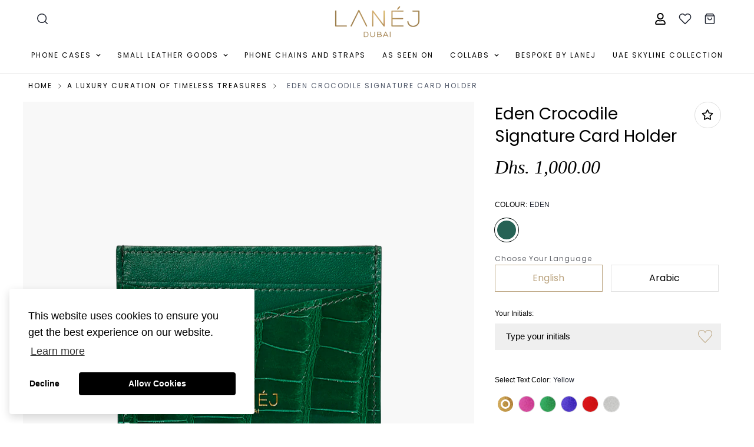

--- FILE ---
content_type: text/html; charset=utf-8
request_url: https://lanejofficial.com/products/eden-crocodile-signature-card-holder
body_size: 117938
content:

<!doctype html>
<html
  class="no-js supports-no-cookies"
  lang="en"
  data-template="product"
  
>
  <head>
    <meta charset="utf-8">
    <meta http-equiv="X-UA-Compatible" content="IE=edge">
    <meta name="viewport" content="width=device-width, initial-scale=1, maximum-scale=1.0, user-scalable=0">
    <meta name="theme-color" content="#000000"><link rel="canonical" href="https://lanejofficial.com/products/eden-crocodile-signature-card-holder"><link rel="preload" as="style" href="//lanejofficial.com/cdn/shop/t/34/assets/product-template.css?v=3753786682766671451761830022"><link rel="preload" as="style" href="//lanejofficial.com/cdn/shop/t/34/assets/theme.css?v=180537922969805225041763990452">


<link rel="dns-prefetch" href="https://lanejofficial.com/products/eden-crocodile-signature-card-holder" crossorigin>
<link rel="dns-prefetch" href="https://cdn.shopify.com" crossorigin>
<link rel="preconnect" href="https://lanejofficial.com/products/eden-crocodile-signature-card-holder" crossorigin>
<link rel="preconnect" href="https://cdn.shopify.com" crossorigin>
<link rel="preload" as="style" href="//lanejofficial.com/cdn/shop/t/34/assets/chunk.css?v=156809545622856729141761829892">
<link rel="preload" as="script" href="//lanejofficial.com/cdn/shop/t/34/assets/app.min.js?v=126066577398782994331761829887">
<link rel="preload" as="script" href="//lanejofficial.com/cdn/shop/t/34/assets/foxkit-app.min.js?v=48166617155657649261761829997">
<link rel="preload" as="script" href="//lanejofficial.com/cdn/shop/t/34/assets/lazy-image.min.js?v=164341435460352801361761830010">

<title class="product">EDEN CROCODILE SIGNATURE CARD HOLDER</title><meta name="description" content="EDEN CROCODILE SIGNATURE CARD HOLDER Exquisitely hand-crafted, The LANÉJ Signature crocodile cardholder features 5 card slots  making it perfect for everyday use."><meta property="og:site_name" content="LANÉJ">
<meta property="og:url" content="https://lanejofficial.com/products/eden-crocodile-signature-card-holder">
<meta property="og:title" content="EDEN CROCODILE SIGNATURE CARD HOLDER">
<meta property="og:type" content="product">
<meta property="og:description" content="EDEN CROCODILE SIGNATURE CARD HOLDER Exquisitely hand-crafted, The LANÉJ Signature crocodile cardholder features 5 card slots  making it perfect for everyday use."><meta property="og:image" content="http://lanejofficial.com/cdn/shop/products/eden.png?v=1681370101">
<meta property="og:image:secure_url" content="https://lanejofficial.com/cdn/shop/products/eden.png?v=1681370101">
<meta property="og:image:width" content="900">
<meta property="og:image:height" content="1160"><meta property="og:price:amount" content="1,000.00">
<meta property="og:price:currency" content="AED"><meta name="twitter:card" content="summary_large_image">
<meta name="twitter:title" content="EDEN CROCODILE SIGNATURE CARD HOLDER">
<meta name="twitter:description" content="EDEN CROCODILE SIGNATURE CARD HOLDER Exquisitely hand-crafted, The LANÉJ Signature crocodile cardholder features 5 card slots  making it perfect for everyday use.">

<link rel="preconnect" href="https://fonts.shopifycdn.com" crossorigin><link rel="preload" as="font" href="//lanejofficial.com/cdn/fonts/poppins/poppins_n4.0ba78fa5af9b0e1a374041b3ceaadf0a43b41362.woff2" type="font/woff2" crossorigin>
  <link rel="preload" as="font" href="//lanejofficial.com/cdn/fonts/poppins/poppins_n7.56758dcf284489feb014a026f3727f2f20a54626.woff2" type="font/woff2" crossorigin><link rel="preload" as="font" href="//lanejofficial.com/cdn/fonts/roboto_condensed/robotocondensed_n7.0c73a613503672be244d2f29ab6ddd3fc3cc69ae.woff2" type="font/woff2" crossorigin><style media="print" id="mn-font-style">
  @font-face {  font-family: "Roboto Condensed";  font-weight: 700;  font-style: normal;  font-display: swap;  src: url("//lanejofficial.com/cdn/fonts/roboto_condensed/robotocondensed_n7.0c73a613503672be244d2f29ab6ddd3fc3cc69ae.woff2") format("woff2"),       url("//lanejofficial.com/cdn/fonts/roboto_condensed/robotocondensed_n7.ef6ece86ba55f49c27c4904a493c283a40f3a66e.woff") format("woff");}@font-face {  font-family: "Roboto Condensed";  font-weight: 900;  font-style: normal;  font-display: swap;  src: url("//lanejofficial.com/cdn/fonts/roboto_condensed/robotocondensed_n9.2b6d3562288db33acd2d1dd7f3b49bae17bf8c2a.woff2") format("woff2"),       url("//lanejofficial.com/cdn/fonts/roboto_condensed/robotocondensed_n9.2ac019136325b074bf3010b35c1b65b3b5a99a3f.woff") format("woff");}@font-face {  font-family: "Roboto Condensed";  font-weight: 600;  font-style: normal;  font-display: swap;  src: url("//lanejofficial.com/cdn/fonts/roboto_condensed/robotocondensed_n6.c516dc992de767fe135f0d2baded23e033d4e3ea.woff2") format("woff2"),       url("//lanejofficial.com/cdn/fonts/roboto_condensed/robotocondensed_n6.881fbb9b185667f58f34ac71cbecd9f5ba6c3efe.woff") format("woff");}:root {  --font-stack-header: "Roboto Condensed", sans-serif;  --font-style-header: normal;  --font-weight-header: 700;  --font-weight-header--bolder: 900;  --font-weight-header--lighter: 600;}@font-face {  font-family: Poppins;  font-weight: 400;  font-style: normal;  font-display: swap;  src: url("//lanejofficial.com/cdn/fonts/poppins/poppins_n4.0ba78fa5af9b0e1a374041b3ceaadf0a43b41362.woff2") format("woff2"),       url("//lanejofficial.com/cdn/fonts/poppins/poppins_n4.214741a72ff2596839fc9760ee7a770386cf16ca.woff") format("woff");}@font-face {  font-family: Poppins;  font-weight: 700;  font-style: normal;  font-display: swap;  src: url("//lanejofficial.com/cdn/fonts/poppins/poppins_n7.56758dcf284489feb014a026f3727f2f20a54626.woff2") format("woff2"),       url("//lanejofficial.com/cdn/fonts/poppins/poppins_n7.f34f55d9b3d3205d2cd6f64955ff4b36f0cfd8da.woff") format("woff");}@font-face {  font-family: Poppins;  font-weight: 700;  font-style: normal;  font-display: swap;  src: url("//lanejofficial.com/cdn/fonts/poppins/poppins_n7.56758dcf284489feb014a026f3727f2f20a54626.woff2") format("woff2"),       url("//lanejofficial.com/cdn/fonts/poppins/poppins_n7.f34f55d9b3d3205d2cd6f64955ff4b36f0cfd8da.woff") format("woff");}@font-face {  font-family: Poppins;  font-weight: 400;  font-style: italic;  font-display: swap;  src: url("//lanejofficial.com/cdn/fonts/poppins/poppins_i4.846ad1e22474f856bd6b81ba4585a60799a9f5d2.woff2") format("woff2"),       url("//lanejofficial.com/cdn/fonts/poppins/poppins_i4.56b43284e8b52fc64c1fd271f289a39e8477e9ec.woff") format("woff");}@font-face {  font-family: Poppins;  font-weight: 700;  font-style: italic;  font-display: swap;  src: url("//lanejofficial.com/cdn/fonts/poppins/poppins_i7.42fd71da11e9d101e1e6c7932199f925f9eea42d.woff2") format("woff2"),       url("//lanejofficial.com/cdn/fonts/poppins/poppins_i7.ec8499dbd7616004e21155106d13837fff4cf556.woff") format("woff");}:root {  --font-weight-body--bold: 700;  --font-weight-body--bolder: 700;  --font-stack-body: Poppins, sans-serif;  --font-style-body: normal;  --font-weight-body: 400;}
</style>
<style media="print" id="mn-critical-css">
  html{font-size:calc(var(--font-base-size,16) * 1px)}body{font-family:var(--font-stack-body)!important;font-weight:var(--font-weight-body);font-style:var(--font-style-body);color:var(--color-body-text);font-size:calc(var(--font-base-size,16) * 1px);line-height:calc(var(--base-line-height) * 1px);scroll-behavior:smooth}body .h1,body .h2,body .h3,body .h4,body .h5,body .h6,body h1,body h2,body h3,body h4,body h5,body h6{font-family:var(--font-stack-header);font-weight:var(--font-weight-header);font-style:var(--font-style-header);color:var(--color-heading-text);line-height:normal}body .h1,body h1{font-size:calc(((var(--font-h1-mobile))/ (var(--font-base-size))) * 1rem)}body .h2,body h2{font-size:calc(((var(--font-h2-mobile))/ (var(--font-base-size))) * 1rem)}body .h3,body h3{font-size:calc(((var(--font-h3-mobile))/ (var(--font-base-size))) * 1rem)}body .h4,body h4{font-size:calc(((var(--font-h4-mobile))/ (var(--font-base-size))) * 1rem)}body .h5,body h5{font-size:calc(((var(--font-h5-mobile))/ (var(--font-base-size))) * 1rem)}body .h6,body h6{font-size:calc(((var(--font-h6-mobile))/ (var(--font-base-size))) * 1rem);line-height:1.4}@media only screen and (min-width:768px){body .h1,body h1{font-size:calc(((var(--font-h1-desktop))/ (var(--font-base-size))) * 1rem)}body .h2,body h2{font-size:calc(((var(--font-h2-desktop))/ (var(--font-base-size))) * 1rem)}body .h3,body h3{font-size:calc(((var(--font-h3-desktop))/ (var(--font-base-size))) * 1rem)}body .h4,body h4{font-size:calc(((var(--font-h4-desktop))/ (var(--font-base-size))) * 1rem)}body .h5,body h5{font-size:calc(((var(--font-h5-desktop))/ (var(--font-base-size))) * 1rem)}body .h6,body h6{font-size:calc(((var(--font-h6-desktop))/ (var(--font-base-size))) * 1rem)}}.swiper-wrapper{display:flex}.swiper-container:not(.swiper-container-initialized) .swiper-slide{width:calc(100% / var(--items,1));flex:0 0 auto}@media (max-width:1023px){.swiper-container:not(.swiper-container-initialized) .swiper-slide{min-width:40vw;flex:0 0 auto}}@media (max-width:767px){.swiper-container:not(.swiper-container-initialized) .swiper-slide{min-width:66vw;flex:0 0 auto}}.opacity-0{opacity:0}.opacity-100{opacity:1!important;}.placeholder-background{position:absolute;top:0;right:0;bottom:0;left:0;pointer-events:none}.placeholder-background--animation{background-color:#000;animation:placeholder-background-loading 1.5s infinite linear}[data-image-loading]{position:relative}[data-image-loading]:after{content:'';background-color:#000;animation:placeholder-background-loading 1.5s infinite linear;position:absolute;top:0;left:0;width:100%;height:100%;z-index:1}[data-image-loading] img.lazyload{opacity:0}[data-image-loading] img.lazyloaded{opacity:1}.no-js [data-image-loading]{animation-name:none}.lazyload--fade-in{opacity:0;transition:.25s all}.lazyload--fade-in.lazyloaded{opacity:1}@media (min-width:768px){.hidden.md\:block{display:block!important}.hidden.md\:flex{display:flex!important}.hidden.md\:grid{display:grid!important}}@media (min-width:1024px){.hidden.lg\:block{display:block!important}.hidden.lg\:flex{display:flex!important}.hidden.lg\:grid{display:grid!important}}@media (min-width:1280px){.hidden.xl\:block{display:block!important}.hidden.xl\:flex{display:flex!important}.hidden.xl\:grid{display:grid!important}}

  h1, .h1,
  h2, .h2,
  h3, .h3,
  h4, .h4,
  h5, .h5,
  h6, .h6 {
    letter-spacing: 0px;
  }
</style>

    <script>
  // https://codebeautify.org/jsviewer

  function _debounce(fn, wait = 300) {
    let t;
    return (...args) => {
      clearTimeout(t);
      t = setTimeout(() => fn.apply(this, args), wait);
    };
  }

  try {
    window.MinimogSettings = window.MinimogSettings || {};
    window.___mnag = 'userA' + (window.___mnag1 || '') + 'gent';

    var _mh = document.querySelector('header.sf-header__mobile');
    var _dh = document.querySelector('header.sf-header__desktop');
    // Set header height
    function _shh() {
      if (!_mh || !_dh) {
        _mh = document.querySelector('header.sf-header__mobile');
        _dh = document.querySelector('header.sf-header__desktop');
      }
      // Header
      var _hd = window.innerWidth < 1024 ? _mh : _dh;
      if (_hd) {
        document.documentElement.style.setProperty('--sf-header-height', _hd.offsetHeight + 'px');
        window.MinimogSettings.headerHeight = _hd.offsetHeight;
      }
    }

    // setTopbarHeight
    function _stbh() {
      // Topbar
      var _tb = document.querySelector('.sf-topbar');
      if (_tb) {
        document.documentElement.style.setProperty('--sf-topbar-height', _tb.offsetHeight + 'px');
        window.MinimogSettings.topbarHeight = _tb.offsetHeight;
      }
    }

    // setAnnouncementHeight
    function _sah() {
      // announcement_bar
      var _ab = document.querySelector('.announcement-bar');
      if (_ab) {
        document.documentElement.style.setProperty('--sf-announcement-height', _ab.offsetHeight + 'px');
        window.MinimogSettings.topbarHeight = _ab.offsetHeight;
      }
    }

    // setMainContentPadding
    function _smcp() {
      // pageTemplate
      var _pt = document.documentElement.dataset.template;
      if (window.innerWidth >= 1024) {
        if (_dh && _dh.dataset.transparent === "true") {
          if (_pt === 'index' || _pt === 'collection') {
            document.documentElement.style.setProperty('--main-content-padding-top', '0px');
          }
        }
      } else {
        document.documentElement.style.removeProperty('--main-content-padding-top');
      }
    }

    // calculateSectionsHeight
    function _csh() {_shh();_stbh();_sah();_smcp();}
    window.addEventListener('resize', _debounce(_csh, 1000));

    document.documentElement.className = document.documentElement.className.replace('supports-no-cookies', 'supports-cookies').replace('no-js', 'js');
  } catch (error) {
    console.warn('Failed to execute critical scripts', error);
  }

  try {
    // Page speed agent
    var _nu = navigator[window.___mnag];
    var _psas = [
      {
        'b': 'ome-Li',
        'c': 'ghth',
        'd': 'ouse',
        'a': 'Chr',
      },
      {
        'd': 'hts',
        'a': 'Sp',
        'c': 'nsig',
        'b': 'eed I',
      },
      {
        'b': ' Lin',
        'd': '6_64',
        'a': 'X11;',
        'c': 'ux x8',
      }
    ];
    function __fn(i) {
      return Object.keys(_psas[i]).sort().reduce(function (a, c) { return a + _psas[i][c] }, '');
    }

    var __isPSA = (_nu.indexOf(__fn(0)) > -1 || _nu.indexOf(__fn(1)) > -1 || _nu.indexOf(__fn(2)) > -1);
    // var __isPSA = true

    window.___mnag = '!1';
    _psas = null;
  } catch (err) {
    var __isPSA = false;
    var _psas = null;
    window.___mnag = '!1';
  }

  // activateFontAndCriticalCSS
  function afnc() {
    // fontStyle & criticalStyle
    var cs = document.getElementById('mn-critical-css');
    var fs = document.getElementById('mn-font-style');
    if (cs) cs.media = 'all';
    if (fs) fs.media = 'all';
  }

  if (!__isPSA) afnc();

  // __activateStyle(this)
  function __as(l) {
    l.rel = 'stylesheet';
    l.media = 'all';
    l.removeAttribute('onload');
  }

  // _onChunkStyleLoad(this)
  function __ocsl(l) {
    if (!__isPSA) __as(l);
  }

  window.__isPSA = __isPSA;
</script>

    
<style data-shopify>:root {		/* BODY */		--base-line-height: 28;		/* PRIMARY COLORS */		--color-primary: #000000;		--plyr-color-main: #000000;		--color-primary-darker: #333333;		/* TEXT COLORS */		--color-body-text: #000000;		--color-heading-text: #000000;		--color-sub-text: #666666;		--color-text-link: #000000;		--color-text-link-hover: #999999;		/* BUTTON COLORS */		--color-btn-bg:  #000000;		--color-btn-bg-hover: #000000;		--color-btn-text: #ffffff;		--color-btn-text-hover: #ffffff;    	--color-btn-secondary-border: #000000;    	--color-btn-secondary-text: #000000;		--btn-letter-spacing: 0px;		--btn-border-radius: 5px;		--btn-border-width: 1px;		--btn-line-height: 23px;				/* PRODUCT COLORS */		--product-title-color: #000000;		--product-sale-price-color: #666666;		--product-regular-price-color: #000000;		--product-type-color: #666666;		--product-desc-color: #666666;		/* TOPBAR COLORS */		--color-topbar-background: #ffffff;		--color-topbar-text: #000000;		/* MENU BAR COLORS */		--color-menu-background: #000000;		--color-menu-text: #f8f8f8;		/* BORDER COLORS */		--color-border: #dedede;		/* FOOTER COLORS */		--color-footer-text: #000000;		--color-footer-subtext: #666666;		--color-footer-background: #f5f5f5;		--color-footer-link: #666666;		--color-footer-link-hover: #000000;		--color-footer-background-mobile: #F5F5F5;		/* FOOTER BOTTOM COLORS */		--color-footer-bottom-text: #000;		--color-footer-bottom-background: #f5f5f5;		--color-footer-bottom-background-mobile: #F5F5F5;		/* HEADER */		--color-header-text: #000000;		--color-header-transparent-text: #000000;		--color-main-background: #ffffff;		--color-field-background: #ffffff;		--color-header-background: #ffffff;		--color-cart-wishlist-count: #ffffff;		--bg-cart-wishlist-count: #da3f3f;		--swatch-item-background-default: #f7f8fa;		--text-gray-400: #777777;		--text-gray-9b: #9b9b9b;		--text-black: #000000;		--text-white: #ffffff;		--bg-gray-400: #f7f8fa;		--bg-black: #000000;		--rounded-full: 9999px;		--border-color-1: #eeeeee;		--border-color-2: #b2b2b2;		--border-color-3: #d2d2d2;		--border-color-4: #737373;		--color-secondary: #666666;		--color-success: #3a8735;		--color-warning: #ff706b;		--color-info: #959595;		--color-disabled: #cecece;		--bg-disabled: #f7f7f7;		--bg-hover: #737373;		--bg-color-tooltip: #000000;		--text-color-tooltip: #ffffff;		--color-image-overlay: #000000;		--opacity-image-overlay: 0.2;		--theme-shadow: 0 5px 15px 0 rgba(0, 0, 0, 0.07);    	--arrow-select-box: url(//lanejofficial.com/cdn/shop/t/34/assets/ar-down.svg?v=92728264558441377851761829887);		/* FONT SIZES */		--font-base-size: 16;		--font-btn-size: 16px;		--font-btn-weight: 500;		--font-h1-desktop: 54;		--font-h1-mobile: 50;		--font-h2-desktop: 42;		--font-h2-mobile: 37;		--font-h3-desktop: 31;		--font-h3-mobile: 28;		--font-h4-desktop: 27;		--font-h4-mobile: 24;		--font-h5-desktop: 23;		--font-h5-mobile: 20;		--font-h6-desktop: 21;		--font-h6-mobile: 19;    	--arrow-down-url: url(//lanejofficial.com/cdn/shop/t/34/assets/arrow-down.svg?v=157552497485556416461761829888);    	--arrow-down-white-url: url(//lanejofficial.com/cdn/shop/t/34/assets/arrow-down-white.svg?v=70535736727834135531761829888);    	--product-title-line-clamp: 2;		--spacing-sections-desktop: 100px;        --spacing-sections-tablet: 75px;        --spacing-sections-mobile: 50px;	}
</style><link media="print" onload="this.media = 'all'" rel="stylesheet" href="//lanejofficial.com/cdn/shop/t/34/assets/product-template.css?v=3753786682766671451761830022"><link type="text/css" href="//lanejofficial.com/cdn/shop/t/34/assets/custom.css?v=138310169108820304721764858002" rel="stylesheet">

<style data-shopify>body {
    --container-width: 1200;
    --fluid-container-width: 1620px;
    --fluid-container-offset: 65px;
    background-color: #ffffff;
  }
  [style*="--aspect-ratio"]:before {
    padding-top: calc(100% / (0.0001 + var(--aspect-ratio, 16/9)));
  }
  @media ( max-width: 767px ) {
    [style*="--aspect-ratio"]:before {
      padding-top: calc(100% / (0.0001 + var(--aspect-ratio-mobile, var(--aspect-ratio, 16/9)) ));
    }
  }.sf-topbar {  border-color: #eee;}[id$="16225125199f82d8fe"] .section-my {  padding-top: 45px;  padding-bottom: 45px;  margin-bottom: 0;  margin-top: 0;}[id$="16225125199f82d8fe"] {  border-top: 1px solid #eee;}.sf__font-normal {  font-weight: 400;}[id$="16225316461d1cff80"]  .collection-card__info  h3  a {  font-weight: 400;  font-size: 24px;  line-height: 34px;  margin-bottom: 4px;}[id$="16225316461d1cff80"]  .collection-card__info  p {  color: #666;}[id$="16225125199f82d8fe"] .sf-icon-box__text h3 {  line-height: 26px;  font-size: 20px;  font-weight: 500;}@media (min-width: 1536px) {  [id$="1621243260e1af0c20"] .slide__block-title {    font-size: 100px;    line-height: 95px;  }}@media (max-width: 576px) {  [id$="1621243260e1af0c20"] a.sf__mobile-button,  [id$="162251092958fcda7c"] .sf__btn-primary,  [id$="162251092958fcda7c"] .sf__btn-secondary {    width: 100%;  }  [id$="16225316461d1cff80"] .section__heading {    text-align: center;  }  [id$="16225316461d1cff80"]    .collection-card__info    h3    a {    font-weight: 500;  }  [id$="16225316461d1cff80"]    .collection-card__info    p {    font-size: 14px;    line-height: 20px;  }  [id$="16225125199f82d8fe"] .sf-icon-box__text h3 {    font-size: 18px;    margin-bottom: 2px;  }}
</style>

    
    <script src="https://cdn.jsdelivr.net/npm/jquery@3.5.1/dist/jquery.min.js"></script>
    <link href="//lanejofficial.com/cdn/shop/t/34/assets/theme.css?v=180537922969805225041763990452" rel="stylesheet" type="text/css" media="all" />
    <link href="//lanejofficial.com/cdn/shop/t/34/assets/chunk.css?v=156809545622856729141761829892" rel="stylesheet" type="text/css" media="all" />
    <link href="//lanejofficial.com/cdn/shop/t/34/assets/custom-style.css?v=37878248732668244391761829901" rel="stylesheet" type="text/css" media="all" />
    <script src="//lanejofficial.com/cdn/shop/t/34/assets/theme-global.js?v=57777481096624029791761830037" defer="defer"></script>
    <script src="//lanejofficial.com/cdn/shop/t/34/assets/product-form-new.js?v=35022024794819555001761830019" defer="defer"></script>
    <script src="//lanejofficial.com/cdn/shop/t/34/assets/lazy-image.min.js?v=164341435460352801361761830010" defer="defer"></script>
    <script src="//lanejofficial.com/cdn/shop/t/34/assets/custom-js.js?v=132793995034118733671761829901" defer="defer"></script>
    <script>window.performance && window.performance.mark && window.performance.mark('shopify.content_for_header.start');</script><meta name="google-site-verification" content="42RuwBidRMlSGdxekbZIyznJoHEuZb0PZKACnCoVq7Q">
<meta id="shopify-digital-wallet" name="shopify-digital-wallet" content="/73178710323/digital_wallets/dialog">
<link rel="alternate" type="application/json+oembed" href="https://lanejofficial.com/products/eden-crocodile-signature-card-holder.oembed">
<script async="async" src="/checkouts/internal/preloads.js?locale=en-AE"></script>
<script id="shopify-features" type="application/json">{"accessToken":"ec6322f9c8e92daa4976b02601f65918","betas":["rich-media-storefront-analytics"],"domain":"lanejofficial.com","predictiveSearch":true,"shopId":73178710323,"locale":"en"}</script>
<script>var Shopify = Shopify || {};
Shopify.shop = "lanejoffical.myshopify.com";
Shopify.locale = "en";
Shopify.currency = {"active":"AED","rate":"1.0"};
Shopify.country = "AE";
Shopify.theme = {"name":"CC - New Fonts [30-10-2025]","id":182125134131,"schema_name":"Minimog - OS 2.0","schema_version":"3.0.0","theme_store_id":null,"role":"main"};
Shopify.theme.handle = "null";
Shopify.theme.style = {"id":null,"handle":null};
Shopify.cdnHost = "lanejofficial.com/cdn";
Shopify.routes = Shopify.routes || {};
Shopify.routes.root = "/";</script>
<script type="module">!function(o){(o.Shopify=o.Shopify||{}).modules=!0}(window);</script>
<script>!function(o){function n(){var o=[];function n(){o.push(Array.prototype.slice.apply(arguments))}return n.q=o,n}var t=o.Shopify=o.Shopify||{};t.loadFeatures=n(),t.autoloadFeatures=n()}(window);</script>
<script id="shop-js-analytics" type="application/json">{"pageType":"product"}</script>
<script defer="defer" async type="module" src="//lanejofficial.com/cdn/shopifycloud/shop-js/modules/v2/client.init-shop-cart-sync_BT-GjEfc.en.esm.js"></script>
<script defer="defer" async type="module" src="//lanejofficial.com/cdn/shopifycloud/shop-js/modules/v2/chunk.common_D58fp_Oc.esm.js"></script>
<script defer="defer" async type="module" src="//lanejofficial.com/cdn/shopifycloud/shop-js/modules/v2/chunk.modal_xMitdFEc.esm.js"></script>
<script type="module">
  await import("//lanejofficial.com/cdn/shopifycloud/shop-js/modules/v2/client.init-shop-cart-sync_BT-GjEfc.en.esm.js");
await import("//lanejofficial.com/cdn/shopifycloud/shop-js/modules/v2/chunk.common_D58fp_Oc.esm.js");
await import("//lanejofficial.com/cdn/shopifycloud/shop-js/modules/v2/chunk.modal_xMitdFEc.esm.js");

  window.Shopify.SignInWithShop?.initShopCartSync?.({"fedCMEnabled":true,"windoidEnabled":true});

</script>
<script>(function() {
  var isLoaded = false;
  function asyncLoad() {
    if (isLoaded) return;
    isLoaded = true;
    var urls = ["https:\/\/cdn.nfcube.com\/instafeed-bfe1d69c338f6d01a96e63a5174cc8d8.js?shop=lanejoffical.myshopify.com","https:\/\/cdn-bundler.nice-team.net\/app\/js\/bundler.js?shop=lanejoffical.myshopify.com"];
    for (var i = 0; i < urls.length; i++) {
      var s = document.createElement('script');
      s.type = 'text/javascript';
      s.async = true;
      s.src = urls[i];
      var x = document.getElementsByTagName('script')[0];
      x.parentNode.insertBefore(s, x);
    }
  };
  if(window.attachEvent) {
    window.attachEvent('onload', asyncLoad);
  } else {
    window.addEventListener('load', asyncLoad, false);
  }
})();</script>
<script id="__st">var __st={"a":73178710323,"offset":14400,"reqid":"b0bbdae6-678e-41ac-a7fc-c27c16b674c1-1769198842","pageurl":"lanejofficial.com\/products\/eden-crocodile-signature-card-holder","u":"891587505fa9","p":"product","rtyp":"product","rid":8140596707635};</script>
<script>window.ShopifyPaypalV4VisibilityTracking = true;</script>
<script id="captcha-bootstrap">!function(){'use strict';const t='contact',e='account',n='new_comment',o=[[t,t],['blogs',n],['comments',n],[t,'customer']],c=[[e,'customer_login'],[e,'guest_login'],[e,'recover_customer_password'],[e,'create_customer']],r=t=>t.map((([t,e])=>`form[action*='/${t}']:not([data-nocaptcha='true']) input[name='form_type'][value='${e}']`)).join(','),a=t=>()=>t?[...document.querySelectorAll(t)].map((t=>t.form)):[];function s(){const t=[...o],e=r(t);return a(e)}const i='password',u='form_key',d=['recaptcha-v3-token','g-recaptcha-response','h-captcha-response',i],f=()=>{try{return window.sessionStorage}catch{return}},m='__shopify_v',_=t=>t.elements[u];function p(t,e,n=!1){try{const o=window.sessionStorage,c=JSON.parse(o.getItem(e)),{data:r}=function(t){const{data:e,action:n}=t;return t[m]||n?{data:e,action:n}:{data:t,action:n}}(c);for(const[e,n]of Object.entries(r))t.elements[e]&&(t.elements[e].value=n);n&&o.removeItem(e)}catch(o){console.error('form repopulation failed',{error:o})}}const l='form_type',E='cptcha';function T(t){t.dataset[E]=!0}const w=window,h=w.document,L='Shopify',v='ce_forms',y='captcha';let A=!1;((t,e)=>{const n=(g='f06e6c50-85a8-45c8-87d0-21a2b65856fe',I='https://cdn.shopify.com/shopifycloud/storefront-forms-hcaptcha/ce_storefront_forms_captcha_hcaptcha.v1.5.2.iife.js',D={infoText:'Protected by hCaptcha',privacyText:'Privacy',termsText:'Terms'},(t,e,n)=>{const o=w[L][v],c=o.bindForm;if(c)return c(t,g,e,D).then(n);var r;o.q.push([[t,g,e,D],n]),r=I,A||(h.body.append(Object.assign(h.createElement('script'),{id:'captcha-provider',async:!0,src:r})),A=!0)});var g,I,D;w[L]=w[L]||{},w[L][v]=w[L][v]||{},w[L][v].q=[],w[L][y]=w[L][y]||{},w[L][y].protect=function(t,e){n(t,void 0,e),T(t)},Object.freeze(w[L][y]),function(t,e,n,w,h,L){const[v,y,A,g]=function(t,e,n){const i=e?o:[],u=t?c:[],d=[...i,...u],f=r(d),m=r(i),_=r(d.filter((([t,e])=>n.includes(e))));return[a(f),a(m),a(_),s()]}(w,h,L),I=t=>{const e=t.target;return e instanceof HTMLFormElement?e:e&&e.form},D=t=>v().includes(t);t.addEventListener('submit',(t=>{const e=I(t);if(!e)return;const n=D(e)&&!e.dataset.hcaptchaBound&&!e.dataset.recaptchaBound,o=_(e),c=g().includes(e)&&(!o||!o.value);(n||c)&&t.preventDefault(),c&&!n&&(function(t){try{if(!f())return;!function(t){const e=f();if(!e)return;const n=_(t);if(!n)return;const o=n.value;o&&e.removeItem(o)}(t);const e=Array.from(Array(32),(()=>Math.random().toString(36)[2])).join('');!function(t,e){_(t)||t.append(Object.assign(document.createElement('input'),{type:'hidden',name:u})),t.elements[u].value=e}(t,e),function(t,e){const n=f();if(!n)return;const o=[...t.querySelectorAll(`input[type='${i}']`)].map((({name:t})=>t)),c=[...d,...o],r={};for(const[a,s]of new FormData(t).entries())c.includes(a)||(r[a]=s);n.setItem(e,JSON.stringify({[m]:1,action:t.action,data:r}))}(t,e)}catch(e){console.error('failed to persist form',e)}}(e),e.submit())}));const S=(t,e)=>{t&&!t.dataset[E]&&(n(t,e.some((e=>e===t))),T(t))};for(const o of['focusin','change'])t.addEventListener(o,(t=>{const e=I(t);D(e)&&S(e,y())}));const B=e.get('form_key'),M=e.get(l),P=B&&M;t.addEventListener('DOMContentLoaded',(()=>{const t=y();if(P)for(const e of t)e.elements[l].value===M&&p(e,B);[...new Set([...A(),...v().filter((t=>'true'===t.dataset.shopifyCaptcha))])].forEach((e=>S(e,t)))}))}(h,new URLSearchParams(w.location.search),n,t,e,['guest_login'])})(!0,!0)}();</script>
<script integrity="sha256-4kQ18oKyAcykRKYeNunJcIwy7WH5gtpwJnB7kiuLZ1E=" data-source-attribution="shopify.loadfeatures" defer="defer" src="//lanejofficial.com/cdn/shopifycloud/storefront/assets/storefront/load_feature-a0a9edcb.js" crossorigin="anonymous"></script>
<script data-source-attribution="shopify.dynamic_checkout.dynamic.init">var Shopify=Shopify||{};Shopify.PaymentButton=Shopify.PaymentButton||{isStorefrontPortableWallets:!0,init:function(){window.Shopify.PaymentButton.init=function(){};var t=document.createElement("script");t.src="https://lanejofficial.com/cdn/shopifycloud/portable-wallets/latest/portable-wallets.en.js",t.type="module",document.head.appendChild(t)}};
</script>
<script data-source-attribution="shopify.dynamic_checkout.buyer_consent">
  function portableWalletsHideBuyerConsent(e){var t=document.getElementById("shopify-buyer-consent"),n=document.getElementById("shopify-subscription-policy-button");t&&n&&(t.classList.add("hidden"),t.setAttribute("aria-hidden","true"),n.removeEventListener("click",e))}function portableWalletsShowBuyerConsent(e){var t=document.getElementById("shopify-buyer-consent"),n=document.getElementById("shopify-subscription-policy-button");t&&n&&(t.classList.remove("hidden"),t.removeAttribute("aria-hidden"),n.addEventListener("click",e))}window.Shopify?.PaymentButton&&(window.Shopify.PaymentButton.hideBuyerConsent=portableWalletsHideBuyerConsent,window.Shopify.PaymentButton.showBuyerConsent=portableWalletsShowBuyerConsent);
</script>
<script data-source-attribution="shopify.dynamic_checkout.cart.bootstrap">document.addEventListener("DOMContentLoaded",(function(){function t(){return document.querySelector("shopify-accelerated-checkout-cart, shopify-accelerated-checkout")}if(t())Shopify.PaymentButton.init();else{new MutationObserver((function(e,n){t()&&(Shopify.PaymentButton.init(),n.disconnect())})).observe(document.body,{childList:!0,subtree:!0})}}));
</script>
<link id="shopify-accelerated-checkout-styles" rel="stylesheet" media="screen" href="https://lanejofficial.com/cdn/shopifycloud/portable-wallets/latest/accelerated-checkout-backwards-compat.css" crossorigin="anonymous">
<style id="shopify-accelerated-checkout-cart">
        #shopify-buyer-consent {
  margin-top: 1em;
  display: inline-block;
  width: 100%;
}

#shopify-buyer-consent.hidden {
  display: none;
}

#shopify-subscription-policy-button {
  background: none;
  border: none;
  padding: 0;
  text-decoration: underline;
  font-size: inherit;
  cursor: pointer;
}

#shopify-subscription-policy-button::before {
  box-shadow: none;
}

      </style>

<script>window.performance && window.performance.mark && window.performance.mark('shopify.content_for_header.end');</script>
  <!-- BEGIN app block: shopify://apps/bundler/blocks/bundler-script-append/7a6ae1b8-3b16-449b-8429-8bb89a62c664 --><script defer="defer">
	/**	Bundler script loader, version number: 2.0 */
	(function(){
		var loadScript=function(a,b){var c=document.createElement("script");c.type="text/javascript",c.readyState?c.onreadystatechange=function(){("loaded"==c.readyState||"complete"==c.readyState)&&(c.onreadystatechange=null,b())}:c.onload=function(){b()},c.src=a,document.getElementsByTagName("head")[0].appendChild(c)};
		appendScriptUrl('lanejoffical.myshopify.com');

		// get script url and append timestamp of last change
		function appendScriptUrl(shop) {

			var timeStamp = Math.floor(Date.now() / (1000*1*1));
			var timestampUrl = 'https://bundler.nice-team.net/app/shop/status/'+shop+'.js?'+timeStamp;

			loadScript(timestampUrl, function() {
				// append app script
				if (typeof bundler_settings_updated == 'undefined') {
					console.log('settings are undefined');
					bundler_settings_updated = 'default-by-script';
				}
				var scriptUrl = "https://cdn-bundler.nice-team.net/app/js/bundler-script.js?shop="+shop+"&"+bundler_settings_updated;
				loadScript(scriptUrl, function(){});
			});
		}
	})();

	var BndlrScriptAppended = true;
	
</script>

<!-- END app block --><!-- BEGIN app block: shopify://apps/bitespeed-whatsapp-marketing/blocks/app-embed/9efdb9ca-2d01-4a12-b1ac-02679fe0f6fc --><script defer src="https://unpkg.com/axios/dist/axios.min.js"></script>
<script async src="https://cdnjs.cloudflare.com/ajax/libs/uuid/8.3.2/uuid.min.js"></script>




<!-- BEGIN app snippet: optin-triggers-middleware --><script
  type="text/javascript"
  name="BSPD-SHOPIFY-VARS"
>
  var BspdCurrentCart = {"note":null,"attributes":{},"original_total_price":0,"total_price":0,"total_discount":0,"total_weight":0.0,"item_count":0,"items":[],"requires_shipping":false,"currency":"AED","items_subtotal_price":0,"cart_level_discount_applications":[],"checkout_charge_amount":0};
  var BspdCurrentProduct = {"id":8140596707635,"title":"Eden Crocodile Signature Card Holder","handle":"eden-crocodile-signature-card-holder","description":"\u003cp\u003eExquisitely hand-crafted, The LANÉJ Signature Ostrich cardholder features 5 card slots  making it perfect for everyday use.\u003c\/p\u003e\n\u003cul\u003e\n\u003cli\u003e100% Genuine Ostrich leather\u003c\/li\u003e\n\u003cli\u003eFeatures 5 card slots\u003c\/li\u003e\n\u003cli\u003eMade in Limited Numbers\u003c\/li\u003e\n\u003cli\u003eBeautifully gift wrapped\u003c\/li\u003e\n\u003cli\u003eIncludes Dust Bag\u003c\/li\u003e\n\u003cli\u003eOstrich leather is a beautiful exotic leather which can be used daily due to its resilience, Its Polka dot pattern is what makes it that much more unique.\u003c\/li\u003e\n\u003cli\u003eIt is important to know that physical characteristic of the exotic leather items may vary in terms of texture, markings, and patterns. These are not imperfections but rather subtle evidence of the leathers authenticity and what makes each piece unique.\u003c\/li\u003e\n\u003c\/ul\u003e","published_at":"2023-04-10T03:41:17+04:00","created_at":"2023-02-27T16:22:52+04:00","vendor":"Lanej Official","type":"","tags":["Category_Default Category\/Luxury","Category_Default Category\/Luxury\/Signature Card holder","Lanej_customizable","signature-holder","Small Leather Goods"],"price":100000,"price_min":100000,"price_max":100000,"available":true,"price_varies":false,"compare_at_price":null,"compare_at_price_min":0,"compare_at_price_max":0,"compare_at_price_varies":false,"variants":[{"id":44561624400179,"title":"EDEN","option1":"EDEN","option2":null,"option3":null,"sku":"CSH-0011","requires_shipping":true,"taxable":true,"featured_image":null,"available":true,"name":"Eden Crocodile Signature Card Holder - EDEN","public_title":"EDEN","options":["EDEN"],"price":100000,"weight":1100,"compare_at_price":null,"inventory_management":"shopify","barcode":null,"requires_selling_plan":false,"selling_plan_allocations":[]}],"images":["\/\/lanejofficial.com\/cdn\/shop\/products\/eden.png?v=1681370101","\/\/lanejofficial.com\/cdn\/shop\/products\/7b.png?v=1681370101","\/\/lanejofficial.com\/cdn\/shop\/products\/15_oct_201900477_1.jpg?v=1678007242"],"featured_image":"\/\/lanejofficial.com\/cdn\/shop\/products\/eden.png?v=1681370101","options":["COLOUR"],"media":[{"alt":null,"id":32922387775795,"position":1,"preview_image":{"aspect_ratio":0.776,"height":1160,"width":900,"src":"\/\/lanejofficial.com\/cdn\/shop\/products\/eden.png?v=1681370101"},"aspect_ratio":0.776,"height":1160,"media_type":"image","src":"\/\/lanejofficial.com\/cdn\/shop\/products\/eden.png?v=1681370101","width":900},{"alt":null,"id":32922387743027,"position":2,"preview_image":{"aspect_ratio":0.776,"height":1160,"width":900,"src":"\/\/lanejofficial.com\/cdn\/shop\/products\/7b.png?v=1681370101"},"aspect_ratio":0.776,"height":1160,"media_type":"image","src":"\/\/lanejofficial.com\/cdn\/shop\/products\/7b.png?v=1681370101","width":900},{"alt":null,"id":32922387808563,"position":3,"preview_image":{"aspect_ratio":1.29,"height":1200,"width":1548,"src":"\/\/lanejofficial.com\/cdn\/shop\/products\/15_oct_201900477_1.jpg?v=1678007242"},"aspect_ratio":1.29,"height":1200,"media_type":"image","src":"\/\/lanejofficial.com\/cdn\/shop\/products\/15_oct_201900477_1.jpg?v=1678007242","width":1548}],"requires_selling_plan":false,"selling_plan_groups":[],"content":"\u003cp\u003eExquisitely hand-crafted, The LANÉJ Signature Ostrich cardholder features 5 card slots  making it perfect for everyday use.\u003c\/p\u003e\n\u003cul\u003e\n\u003cli\u003e100% Genuine Ostrich leather\u003c\/li\u003e\n\u003cli\u003eFeatures 5 card slots\u003c\/li\u003e\n\u003cli\u003eMade in Limited Numbers\u003c\/li\u003e\n\u003cli\u003eBeautifully gift wrapped\u003c\/li\u003e\n\u003cli\u003eIncludes Dust Bag\u003c\/li\u003e\n\u003cli\u003eOstrich leather is a beautiful exotic leather which can be used daily due to its resilience, Its Polka dot pattern is what makes it that much more unique.\u003c\/li\u003e\n\u003cli\u003eIt is important to know that physical characteristic of the exotic leather items may vary in terms of texture, markings, and patterns. These are not imperfections but rather subtle evidence of the leathers authenticity and what makes each piece unique.\u003c\/li\u003e\n\u003c\/ul\u003e"};
  var BspdCurrentCollection = null;

  var BSPD_CART_DATA_LOCAL_KEY = 'bspdCartData';
  var BSPD_LAST_VISIT_COUNT_LOCAL_KEY = 'bspdLastUserVisitCount';
  var BSPD_LAST_VISITED_PRODUCT = 'bspdLastVisitedProduct';
  var BSPD_LAST_VISITED_COLLECTION = 'bspdLastVisitedCollection';
  var BspdLastVisitedProduct = null,
    BspdLastVisitedCollection = null;

  var Asdf =
    "[base64]";

  function bspdGetBarCookie(name) {
    const value = "; " + document.cookie;
    const parts = value.split("; " + name + "=");
    if (parts.length === 2) {
      return parts.pop().split(";").shift();
    }
    return null;
  }
  function bspdSetBarCookie(name, value, days) {
    const expires = new Date();

    expires.setTime(expires.getTime() + days * 24 * 60 * 60 * 1000);
    document.cookie = name + "=" + value + ";expires=" + expires.toUTCString() + ";path=/";
  }

  function trackLastVisitedProductAndCollection() {
    if (BspdCurrentProduct) {
      // check cookies for last visited product details (product id)
      const lastVisitedProduct = bspdGetBarCookie(BSPD_LAST_VISITED_PRODUCT);
      if (lastVisitedProduct) {
        BspdLastVisitedProduct = lastVisitedProduct;

        if (BspdCurrentProduct?.id !== BspdLastVisitedProduct) {
          // set the cookie again
          bspdSetBarCookie(BSPD_LAST_VISITED_PRODUCT, BspdCurrentProduct?.id, 300);
        }
      } else if (BspdCurrentProduct && BspdCurrentProduct?.id) {
        // set the cookie
        bspdSetBarCookie(BSPD_LAST_VISITED_PRODUCT, BspdCurrentProduct?.id, 300);
      }
    }

    if (BspdCurrentCollection) {
      // check cookies for last visited collection details (collection id)
      const lastVisitedCollection = bspdGetBarCookie(BSPD_LAST_VISITED_COLLECTION);
      if (lastVisitedCollection) {
        BspdLastVisitedCollection = lastVisitedCollection;

        if (BspdCurrentCollection?.id !== BspdLastVisitedCollection) {
          // set the cookie again
          bspdSetBarCookie(BSPD_LAST_VISITED_COLLECTION, BspdCurrentCollection?.id, 300);
        }
      } else if (BspdCurrentCollection && BspdCurrentCollection?.id) {
        // set the cookie
        bspdSetBarCookie(BSPD_LAST_VISITED_COLLECTION, BspdCurrentCollection?.id, 300);
      }
    }
  }

  /**
   * method that stores a entry whenever the user visits any of the page
   * and increments the count by 1
   * the data schema looks like
   * {
   *    [DATE]: {
   *      date: string
   *      route: {
   *       [ROUTE]: number
   *      }
   *      count: number
   *    }
   * }
   *
   * this will be a json object whose key will be the date and value will be the object
   * and will be stored in local-storage
   */
  function trackLastVisitedCount() {
    const date = new Date();
    const dateString = date.toISOString().split("T")[0];

    let lastVisitedCount = JSON.parse(localStorage.getItem(BSPD_LAST_VISIT_COUNT_LOCAL_KEY)) || {};

    if (lastVisitedCount[dateString]) {
      lastVisitedCount[dateString].count += 1;

      // also update route
      const route = window.location.pathname;

      if (lastVisitedCount[dateString].route[route]) {
        lastVisitedCount[dateString].route[route] += 1;
      } else {
        lastVisitedCount[dateString].route[route] = 1;
      }
    } else {
      const route = window.location.pathname;

      lastVisitedCount[dateString] = {
        date: dateString,
        route: {
          [route]: 1,
        },
        count: 1,
      };
    }

    localStorage.setItem(BSPD_LAST_VISIT_COUNT_LOCAL_KEY, JSON.stringify(lastVisitedCount));
  }

  /**
   * this method keeps a track of the current cart activity
   * if there are any changes by the user, this will track those changes
   * and making changes on storing it safely
   */
  const storeCartData = () => {
    function syncCart() {
      const oldCart = JSON.parse(localStorage.getItem(BSPD_CART_DATA_LOCAL_KEY) || "{}");

      if (BspdCurrentCart?.item_count !== oldCart?.item_count) {
        localStorage.setItem(BSPD_CART_DATA_LOCAL_KEY, JSON.stringify(BspdCurrentCart));
      }
    }
    syncCart();

    async function emitCartChanges() {
      try {
        const response = await fetch("/cart.js")
          .then((res) => res.json())
          .then((newCart) => {
            const oldCart = JSON.parse(localStorage.getItem(BSPD_CART_DATA_LOCAL_KEY) || "{}");

            if (newCart?.item_count !== oldCart?.item_count) {
              localStorage.setItem(BSPD_CART_DATA_LOCAL_KEY, JSON.stringify(newCart));
            }
          })
          .catch(() => {});
      } catch (error) {}
    }

    // track changes in cart.js, on change store the cart data
    const cartObserver = new PerformanceObserver((list) => {
      list.getEntries().forEach((entry) => {
        const isValidRequestType = ["xmlhttprequest", "fetch"].includes(entry.initiatorType);
        const isCartChangeRequest = /\/cart\//.test(entry.name);

        if (isValidRequestType && isCartChangeRequest) {
          emitCartChanges();
        }
      });
    });
    cartObserver.observe({ entryTypes: ["resource"] });
  };

  function execute() {
    trackLastVisitedProductAndCollection();
    trackLastVisitedCount();

    storeCartData();
  }
  execute();
</script>
<!-- END app snippet -->




  <script defer src="https://cdn.shopify.com/extensions/019be093-f082-73c5-b02a-c27225fa6615/bitespeed-popups-1045/assets/bitespeed-popups.js" />



  <!-- BEGIN app snippet: bitespeed-analytics --><script name="bitespeed-variable" type="text/javascript">
  const dummyBitespeedVar = 'dummyBitespeedVar';
</script>

<script
  name="bitespeed-analytics"
  type="text/javascript"
>
  const getcookieGlobalAnal = (cookie) => {
    let cookieJson = {};
    document.cookie.split(';').forEach(function (el) {
      let [k, v] = el.split('=');
      cookieJson[k.trim()] = v;
    });
    return cookieJson[cookie];
  };

  const setCookieGlobalAnal = (cookie, value, days, hours) => {
    let expires = '';
    if (days) {
      let date = new Date();
      date.setTime(date.getTime() + days * hours * 60 * 60 * 1000);
      expires = '; expires=' + date.toUTCString();
    }
    document.cookie = cookie + '=' + (value || '') + expires + '; path=/';
  };

  document.addEventListener('DOMContentLoaded', function () {
    const getIsMultichannelAnal = async () => {
      try {
        // TODO_sobhan
        // var indexOfwww = location.hostname.indexOf('www');
        // var shopDomainStripped = indexOfwww === -1 ? '.' + location.hostname : location.hostname.substr(indexOfwww + 3);
        // var globalShopUrl = indexOfwww === -1 ? location.hostname : location.hostname.substr(indexOfwww + 4);
        // let res = await fetch(`https://app.bitespeed.co/database/popups/isMultichannel?shopDomain=${globalShopUrl}`, {
        //   method: 'GET',
        //   headers: {
        //     'Access-Control-Allow-Origin': '*',
        //   },
        // });
        // if (!res.ok) {
        //   throw new Error(`HTTP error! status: ${res.status}`);
        // }
        // let data = await res.json();
        // console.log(data);
        // return data.isMultichannel || true;
        return true;
      } catch (error) {
        console.log(error);
      }
    };

    async function checkMultichannel() {
      console.log('in checkMultichannel');
      const isMultichannel = await getIsMultichannelAnal();
      if (isMultichannel) {
        setCookieGlobalAnal('isMultiChannel', isMultichannel, 1, 1);
      } else {
        setCookieGlobalAnal('isMultiChannel', isMultichannel, 1, 1);
      }
      console.log('Setting is multichannel from anal file to ', isMultichannel);
    }

    (async function () {
      let refb = String(getcookieGlobalAnal('refb'));
      let ssid = String(getcookieGlobalAnal('ssid'));
      if (refb === null || refb === '' || refb === undefined || refb === 'undefined') {
        var refbnew = createRef();
      }
      if (ssid === null || ssid === '' || ssid === undefined || ssid === 'undefined') {
        var ssidnew = await createSsid();
      }
      if (!getcookieGlobalAnal('isMultiChannel')) {
        console.log('isMultichannel not found in local making BE call Anal file');
        await checkMultichannel();
      }
    })();
  });

  const DBURL = 'https://app.bitespeed.co/database';
  var indexOfwww = location.hostname.indexOf('www');
  var shopDomainStripped = indexOfwww === -1 ? '.' + location.hostname : location.hostname.substr(indexOfwww + 3);
  function getCookie(name) {
    var value = '; ' + document.cookie;
    var parts = value.split('; ' + name + '=');
    if (parts.length == 2) return parts.pop().split(';').shift();
  }

  function createRef() {
    let uuid = create_UUID();
    document.cookie =
      'refb=' +
      uuid +
      ';expires=' +
      new Date(new Date().setFullYear(new Date().getFullYear() + 10)) +
      ';domain=' +
      shopDomainStripped +
      '; path=/';
    return uuid;
  }

  async function createSsid() {
    let uuid = create_UUID();
    document.cookie = 'ssid=' + uuid + ';domain=' + shopDomainStripped + '; path=/';
    return uuid;
  }

  function create_UUID() {
    var dt = new Date().getTime();
    var uuid = 'xxxxxxxx-xxxx-4xxx-yxxx-xxxxxxxxxxxx'.replace(/[xy]/g, function (c) {
      var r = (dt + Math.random() * 16) % 16 | 0;
      dt = Math.floor(dt / 16);
      return (c == 'x' ? r : (r & 0x3) | 0x8).toString(16);
    });
    return uuid;
  }

  function lookForCart() {
    let contactIdBitespeed = getcookieGlobalAnal('contactIdBitespeed');
    let contactIdRzp = getcookieGlobalAnal('rzp_unified_session_id');

    var myCookie = getcookieGlobalAnal('cart');

    const currentTimestamp = new Date().getTime();
    const recentlyCartCreatedAt = getcookieGlobalAnal('bspd_cart_created_at');

    if (myCookie && !getcookieGlobalAnal(`${myCookie}`) && !recentlyCartCreatedAt) {
      document.cookie = `bspd_cart_created_at=${currentTimestamp}` + ';domain=' + shopDomainStripped + '; path=/';
    } else if (!myCookie && recentlyCartCreatedAt) {
      // reseting the cart created at cookie if it exists
      document.cookie =
        `bspd_last_cart_created_at=${recentlyCartCreatedAt}` + ';domain=' + shopDomainStripped + '; path=/';
      document.cookie = `bspd_cart_created_at=;domain=${shopDomainStripped}; path=/; expires=Thu, 01 Jan 1970 00:00:00 GMT`;
    }

    if (
      (contactIdBitespeed === null ||
        contactIdBitespeed === '' ||
        contactIdBitespeed === undefined ||
        contactIdBitespeed === 'undefined') &&
      (contactIdRzp === null || contactIdRzp === '' || contactIdRzp === undefined || contactIdRzp === 'undefined')
    )
      return;

    let lastTrackedCart = getcookieGlobalAnal('last_tracked_cart_event');
    let lastTrackedCartLineItemsCnt = getcookieGlobalAnal('last_tracked_cart_line_items_cnt');

    if (myCookie && shopDomainStripped.includes('.neonattack.com')) {
      clearInterval(intervalId);

      if (!recentlyCartCreatedAt) {
        document.cookie = `bspd_cart_created_at=${currentTimestamp}` + ';domain=' + shopDomainStripped + '; path=/';
      }

      const cartData = cart; // a global variable, as of now only on neonattack.com (hardikecommerce.myshopify.com)

      if (myCookie !== lastTrackedCart || Number(lastTrackedCartLineItemsCnt) !== cartData.item_count) {
        document.cookie = `${myCookie}=true` + ';domain=' + shopDomainStripped + '; path=/';

        document.cookie = `last_tracked_cart_event=${myCookie}` + ';domain=' + shopDomainStripped + '; path=/';
        document.cookie =
          `last_tracked_cart_line_items_cnt=${cartData.item_count}` + ';domain=' + shopDomainStripped + '; path=/';

        sendToWebhook(myCookie, cartData);
      }
    } else if (myCookie) {
      clearInterval(intervalId);

      if (!getcookieGlobalAnal(`${myCookie}`)) {
        document.cookie = `${myCookie}=true` + ';domain=' + shopDomainStripped + '; path=/';

        sendToWebhook(myCookie);
      }
    }
  }

  function sendToWebhook(cartToken, cartData = {}) {
    let axiosConfig = {
      headers: {
        'Access-Control-Allow-Origin': '*',
        'Access-Control-Allow-Headers': '*',
        'Content-Type': 'application/json',
      },
    };

    let refb = getcookieGlobalAnal('refb');

    if (refb === null || refb === '' || refb === undefined || refb === 'undefined') {
    } else {
      const userAgent = navigator.userAgent;

      let lineItems = [];

      if (shopDomainStripped.includes('.neonattack.com') && cartData && cartData?.items) {
        lineItems = cartData.items?.map((item) => {
          return {
            product_id: item.product_id,
            variant_id: item.id,
            price: item.price,
            quantity: item.quantity,
            sku: item.sku,
            title: item.title,
            vendor: item.vendor,
          };
        });
      }

      var postData = {
        at: new Date(),
        type: 'cartCreated',
        event: {
          cartToken: cartToken,
        },
        page_url: window.location.href,
        id: String(refb),
        shopifyShopDomain: 'lanejoffical.myshopify.com',
        lineItems,
        ref: refb,
        ssid: getcookieGlobalAnal('ssid'),
        contactId: Number.parseInt(getcookieGlobalAnal('contactIdBitespeed')),
        rzp_unified_session_id: getcookieGlobalAnal('rzp_unified_session_id'),
        platformMobile: /iPad|iPhone|iPod/.test(userAgent) ? 'ios' : /Android/.test(userAgent) ? 'android' : '',
        platformDesktop: /Mac/.test(userAgent) ? 'mac' : /Windows/.test(userAgent) ? 'windows' : '',
        rzp_unified_session_id: getcookieGlobalAnal('rzp_unified_session_id') || undefined,
      };

      let isMultiChannel = true;
      // TODO
      // if (getcookieGlobalAnal('isMultiChannel') == 'false' || getcookieGlobalAnal('isMultiChannel') == false) {
      //   console.log('isMultichannel found and is false');
      //   isMultiChannel = false;
      // } else if (getcookieGlobalAnal('isMultiChannel') == 'true' || getcookieGlobalAnal('isMultiChannel') == true) {
      //   isMultiChannel = true;
      // }
      // console.log('sendToWebhook', isMultiChannel);
      // console.log('sendToWebhook-ignore', localStorage.getItem('isMultiChannel'));

      let url = `${DBURL}/api/shopifyCustomer/create`;
      if (isMultiChannel) {
        url = `https://shopifywebhooks.bitespeed.co/webhook/browserSession`;
      }

      fetch(url, {
        method: 'POST',
        headers: axiosConfig.headers,
        body: JSON.stringify(postData),
      }).catch((err) => {
        console.log('AXIOS ERROR: ', err);
      });
    }
  }

  let intervalId = setInterval(() => {
    lookForCart();
  }, 1000);
</script>

<script
  name="bitespeed-tracking-tag"
>
    let axiosConfig = {
      headers: {
	      "Access-Control-Allow-Origin": "*",
        'Content-Type': 'application/json',
      }
    };

    function analyticsPost(postData) {
      // TODO_sobhan
      let isMultiChannel = true;
      // if (getcookieGlobalAnal("isMultiChannel") == "false" || getcookieGlobalAnal("isMultiChannel") == false) {
      //     console.log("isMultichannel found and is false");
      //     isMultiChannel = false;
      // } else if (getcookieGlobalAnal("isMultiChannel") == "true" || getcookieGlobalAnal("isMultiChannel") == true) {
      //     isMultiChannel = true;
      // }

      // if (!isMultiChannel) return; // disable browser sessions in legacy

      let analyticsUrl = isMultiChannel
          ? "https://shopifywebhooks.bitespeed.co/webhook/browserSession"
          : `https://app.bitespeed.co/database/webhook/browserSession`;
      console.log("analyticsUrl", analyticsUrl);
      postData.shopifyShopDomain = "lanejoffical.myshopify.com";
      postData.ref = getcookieGlobalAnal("refb");
      postData.ssid = getcookieGlobalAnal("ssid");
      postData.contactId = Number.parseInt(getcookieGlobalAnal("contactIdBitespeed"));
      postData.rzp_unified_session_id = getcookieGlobalAnal("rzp_unified_session_id") || undefined;

      const userAgent = navigator.userAgent;
      postData.platformMobile = /iPad|iPhone|iPod/.test(userAgent) ? "ios" : /Android/.test(userAgent) ? "android" : "";
      postData.platformDesktop = /Mac/.test(userAgent) ? "mac" : /Windows/.test(userAgent) ? "windows" : "";

      // don't send browser events on multichannel if contactId is not present
      if (isMultiChannel && !postData.contactId && !postData.rzp_unified_session_id) {
          console.log("No contactId found for multichannel analytics file. Returning");
          return;
      }

      fetch(analyticsUrl, {
          method: "POST",
          headers: axiosConfig.headers,
          body: JSON.stringify(postData),
      }).catch((err) => {
          console.log("AXIOS ERROR: ", err);
      });
    }
(function() {
    var bitespeedLayer = {
        cartPollInterval: 2000
    }
    var config = {
        linker: {
            domains: ['shopify.com', 'rechargeapps.com', 'recurringcheckout.com', 'carthook.com', 'checkout.com']
        },
        anonymize_ip: true,
        allow_ad_personalization_signals: true,
        page_title: removePii(document.title),
        page_location: removePii(document.location.href)
    }
    var pageView = function() {
            
    };

    // delay page firing until the page is visible
    if (document.hidden === true) {
        var triggeredPageView = false;
        document.addEventListener('visibilitychange', function() {
            if (!document.hidden && !triggeredPageView) {
                pageView();
                triggeredPageView = true;
            }
        });
    } else {
        pageView()
    }

    var triggerPageViewEvent = function() {
      var postData = {
        "at" : new Date(),
        "type": "pageViewed",
        "event": {
          url: window.location.href,
        },
        "contactId": Number.parseInt(getcookieGlobalAnal("contactIdBitespeed")),
        "source": 'shopify'
      }
      
      analyticsPost(postData);
    }

    document.addEventListener('DOMContentLoaded', function() {
      triggerPageViewEvent()
    });

    var hasLocalStorage = (function() {
        try {
            localStorage.setItem('bitespeed_test_storage', 'test');
            localStorage.removeItem('bitespeed_test_storage');
            return true;
        } catch (ex) {
            return false;
        }
    })();
    bitespeedLayer.ecommerce = {
        'currencyCode' : 'AED',
        'impressions' : []
    };
    
    
        var product = {"id":8140596707635,"title":"Eden Crocodile Signature Card Holder","handle":"eden-crocodile-signature-card-holder","description":"\u003cp\u003eExquisitely hand-crafted, The LANÉJ Signature Ostrich cardholder features 5 card slots  making it perfect for everyday use.\u003c\/p\u003e\n\u003cul\u003e\n\u003cli\u003e100% Genuine Ostrich leather\u003c\/li\u003e\n\u003cli\u003eFeatures 5 card slots\u003c\/li\u003e\n\u003cli\u003eMade in Limited Numbers\u003c\/li\u003e\n\u003cli\u003eBeautifully gift wrapped\u003c\/li\u003e\n\u003cli\u003eIncludes Dust Bag\u003c\/li\u003e\n\u003cli\u003eOstrich leather is a beautiful exotic leather which can be used daily due to its resilience, Its Polka dot pattern is what makes it that much more unique.\u003c\/li\u003e\n\u003cli\u003eIt is important to know that physical characteristic of the exotic leather items may vary in terms of texture, markings, and patterns. These are not imperfections but rather subtle evidence of the leathers authenticity and what makes each piece unique.\u003c\/li\u003e\n\u003c\/ul\u003e","published_at":"2023-04-10T03:41:17+04:00","created_at":"2023-02-27T16:22:52+04:00","vendor":"Lanej Official","type":"","tags":["Category_Default Category\/Luxury","Category_Default Category\/Luxury\/Signature Card holder","Lanej_customizable","signature-holder","Small Leather Goods"],"price":100000,"price_min":100000,"price_max":100000,"available":true,"price_varies":false,"compare_at_price":null,"compare_at_price_min":0,"compare_at_price_max":0,"compare_at_price_varies":false,"variants":[{"id":44561624400179,"title":"EDEN","option1":"EDEN","option2":null,"option3":null,"sku":"CSH-0011","requires_shipping":true,"taxable":true,"featured_image":null,"available":true,"name":"Eden Crocodile Signature Card Holder - EDEN","public_title":"EDEN","options":["EDEN"],"price":100000,"weight":1100,"compare_at_price":null,"inventory_management":"shopify","barcode":null,"requires_selling_plan":false,"selling_plan_allocations":[]}],"images":["\/\/lanejofficial.com\/cdn\/shop\/products\/eden.png?v=1681370101","\/\/lanejofficial.com\/cdn\/shop\/products\/7b.png?v=1681370101","\/\/lanejofficial.com\/cdn\/shop\/products\/15_oct_201900477_1.jpg?v=1678007242"],"featured_image":"\/\/lanejofficial.com\/cdn\/shop\/products\/eden.png?v=1681370101","options":["COLOUR"],"media":[{"alt":null,"id":32922387775795,"position":1,"preview_image":{"aspect_ratio":0.776,"height":1160,"width":900,"src":"\/\/lanejofficial.com\/cdn\/shop\/products\/eden.png?v=1681370101"},"aspect_ratio":0.776,"height":1160,"media_type":"image","src":"\/\/lanejofficial.com\/cdn\/shop\/products\/eden.png?v=1681370101","width":900},{"alt":null,"id":32922387743027,"position":2,"preview_image":{"aspect_ratio":0.776,"height":1160,"width":900,"src":"\/\/lanejofficial.com\/cdn\/shop\/products\/7b.png?v=1681370101"},"aspect_ratio":0.776,"height":1160,"media_type":"image","src":"\/\/lanejofficial.com\/cdn\/shop\/products\/7b.png?v=1681370101","width":900},{"alt":null,"id":32922387808563,"position":3,"preview_image":{"aspect_ratio":1.29,"height":1200,"width":1548,"src":"\/\/lanejofficial.com\/cdn\/shop\/products\/15_oct_201900477_1.jpg?v=1678007242"},"aspect_ratio":1.29,"height":1200,"media_type":"image","src":"\/\/lanejofficial.com\/cdn\/shop\/products\/15_oct_201900477_1.jpg?v=1678007242","width":1548}],"requires_selling_plan":false,"selling_plan_groups":[],"content":"\u003cp\u003eExquisitely hand-crafted, The LANÉJ Signature Ostrich cardholder features 5 card slots  making it perfect for everyday use.\u003c\/p\u003e\n\u003cul\u003e\n\u003cli\u003e100% Genuine Ostrich leather\u003c\/li\u003e\n\u003cli\u003eFeatures 5 card slots\u003c\/li\u003e\n\u003cli\u003eMade in Limited Numbers\u003c\/li\u003e\n\u003cli\u003eBeautifully gift wrapped\u003c\/li\u003e\n\u003cli\u003eIncludes Dust Bag\u003c\/li\u003e\n\u003cli\u003eOstrich leather is a beautiful exotic leather which can be used daily due to its resilience, Its Polka dot pattern is what makes it that much more unique.\u003c\/li\u003e\n\u003cli\u003eIt is important to know that physical characteristic of the exotic leather items may vary in terms of texture, markings, and patterns. These are not imperfections but rather subtle evidence of the leathers authenticity and what makes each piece unique.\u003c\/li\u003e\n\u003c\/ul\u003e"};
        if (product && !product.error) {
            bitespeedLayer.ecommerce.detail = {products: []}
            bitespeedLayer.ecommerce.detail.products.push({
                id: product.id,
                name: product.title,
                price: (product.price/100).toFixed(0),
                brand: product.vendor,
                category: product.type,
                variants: product.variants.map(function(variant) { return { id: variant.id, sku : variant.sku } }),
                quantity: 1,
                handle: product.handle
            });
        }
    
    bitespeedLayer.ecommerce.impressions = getUniqueProducts(bitespeedLayer.ecommerce.impressions);
    function getUniqueProducts(array){
        var u = {}, a = [];
        for(var i = 0, l = array.length; i < l; ++i){
            if(u.hasOwnProperty(array[i].id)) {
                continue;
            }
            a.push(array[i]);
            u[array[i].id] = 1;
        }
        return a;
    };
    var loadScript = function(url, callback){
        var script = document.createElement("script")
        script.type = "text/javascript";
        if (script.readyState){  /* IE */
            script.onreadystatechange = function(){
                if (script.readyState == "loaded" ||
                        script.readyState == "complete"){
                    script.onreadystatechange = null;
                    callback();
                }
            };
        } else {  /* Others */
            script.onload = function(){
                callback();
            };
        }
        script.src = url;
        document.getElementsByTagName("head")[0].appendChild(script);
    }
    var ldTracker = function(jQuery){
    jQuery(document).ready(function(){
        if(bitespeedLayer && bitespeedLayer.ecommerce){
            /* run list, product, and clientID scripts everywhere */
            listViewScript();
            productPageScript();
        }
    })
    var ldTracker = function(){
      document.addEventListener('DOMContentLoaded', function() {
          if (typeof bitespeedLayer !== 'undefined' && bitespeedLayer.ecommerce) {
              // run list, product, and clientID scripts everywhere
              listViewScript();
              productPageScript();
          }
      });
    }
    function listViewScript(){
        if (!bitespeedLayer.ecommerce.impressions || !bitespeedLayer.ecommerce.impressions.length) return;
        window.setTimeout(function(){
            var postData = {
            "at" : new Date(),
            "type" : "productListViewed",
            "page_url": window.location.href,
              "event" : {
                    list_id: bitespeedLayer.ecommerce.impressions[0].list,
                    collection_id: bitespeedLayer.ecommerce.impressions[0].collection_id,
                    products: bitespeedLayer.ecommerce.impressions
              }
                };
                analyticsPost(postData);
        },500) /* wait for pageview to fire first */
        /* product list clicks */
    }
    async function productPageScript(){
        var product = bitespeedLayer.ecommerce.detail
            && bitespeedLayer.ecommerce.detail.products
            && bitespeedLayer.ecommerce.detail.products[0]
        if (product) {
            if(hasLocalStorage) product.list_name = localStorage.list
                if(hasLocalStorage) product.list_id = localStorage.list
          var postData = {
            "at" : new Date(),
            "type" : "productViewed",
            "page_url": window.location.href,
            "event" : product
          }
          analyticsPost(postData);
        }
    }
}
if(typeof jQuery === 'undefined'){
       loadScript('https://code.jquery.com/jquery-3.7.1.min.js', function(){
        jQuery191 = jQuery.noConflict(true);
        ldTracker(jQuery191);
        });
} else {
        ldTracker(jQuery);
}
        // ldTracker();
        function removePii(string) {
        var piiRegex = {
            "email": /[s&amp;/,=]([a-zA-Z0-9_.+-]+(@|%40)[a-zA-Z0-9-]+.[a-zA-Z0-9-.]+)($|[s&amp;/,])/,
            "postcode": /[s&amp;/,=]([A-Z]{1,2}[0-9][0-9A-Z]?(s|%20)[0-9][A-Z]{2})($|[s&amp;/,])/,
        };
        var dlRemoved = string;
        for (key in piiRegex) {
            dlRemoved = dlRemoved.replace(piiRegex[key], 'REMOVED');
        }
        return dlRemoved;
    }
})()
</script>

<script
  type="text/javascript"
  name="NAMESPACED-NOTIFY_ME"
>
  var popup_id = "";
  var product = {"id":8140596707635,"title":"Eden Crocodile Signature Card Holder","handle":"eden-crocodile-signature-card-holder","description":"\u003cp\u003eExquisitely hand-crafted, The LANÉJ Signature Ostrich cardholder features 5 card slots  making it perfect for everyday use.\u003c\/p\u003e\n\u003cul\u003e\n\u003cli\u003e100% Genuine Ostrich leather\u003c\/li\u003e\n\u003cli\u003eFeatures 5 card slots\u003c\/li\u003e\n\u003cli\u003eMade in Limited Numbers\u003c\/li\u003e\n\u003cli\u003eBeautifully gift wrapped\u003c\/li\u003e\n\u003cli\u003eIncludes Dust Bag\u003c\/li\u003e\n\u003cli\u003eOstrich leather is a beautiful exotic leather which can be used daily due to its resilience, Its Polka dot pattern is what makes it that much more unique.\u003c\/li\u003e\n\u003cli\u003eIt is important to know that physical characteristic of the exotic leather items may vary in terms of texture, markings, and patterns. These are not imperfections but rather subtle evidence of the leathers authenticity and what makes each piece unique.\u003c\/li\u003e\n\u003c\/ul\u003e","published_at":"2023-04-10T03:41:17+04:00","created_at":"2023-02-27T16:22:52+04:00","vendor":"Lanej Official","type":"","tags":["Category_Default Category\/Luxury","Category_Default Category\/Luxury\/Signature Card holder","Lanej_customizable","signature-holder","Small Leather Goods"],"price":100000,"price_min":100000,"price_max":100000,"available":true,"price_varies":false,"compare_at_price":null,"compare_at_price_min":0,"compare_at_price_max":0,"compare_at_price_varies":false,"variants":[{"id":44561624400179,"title":"EDEN","option1":"EDEN","option2":null,"option3":null,"sku":"CSH-0011","requires_shipping":true,"taxable":true,"featured_image":null,"available":true,"name":"Eden Crocodile Signature Card Holder - EDEN","public_title":"EDEN","options":["EDEN"],"price":100000,"weight":1100,"compare_at_price":null,"inventory_management":"shopify","barcode":null,"requires_selling_plan":false,"selling_plan_allocations":[]}],"images":["\/\/lanejofficial.com\/cdn\/shop\/products\/eden.png?v=1681370101","\/\/lanejofficial.com\/cdn\/shop\/products\/7b.png?v=1681370101","\/\/lanejofficial.com\/cdn\/shop\/products\/15_oct_201900477_1.jpg?v=1678007242"],"featured_image":"\/\/lanejofficial.com\/cdn\/shop\/products\/eden.png?v=1681370101","options":["COLOUR"],"media":[{"alt":null,"id":32922387775795,"position":1,"preview_image":{"aspect_ratio":0.776,"height":1160,"width":900,"src":"\/\/lanejofficial.com\/cdn\/shop\/products\/eden.png?v=1681370101"},"aspect_ratio":0.776,"height":1160,"media_type":"image","src":"\/\/lanejofficial.com\/cdn\/shop\/products\/eden.png?v=1681370101","width":900},{"alt":null,"id":32922387743027,"position":2,"preview_image":{"aspect_ratio":0.776,"height":1160,"width":900,"src":"\/\/lanejofficial.com\/cdn\/shop\/products\/7b.png?v=1681370101"},"aspect_ratio":0.776,"height":1160,"media_type":"image","src":"\/\/lanejofficial.com\/cdn\/shop\/products\/7b.png?v=1681370101","width":900},{"alt":null,"id":32922387808563,"position":3,"preview_image":{"aspect_ratio":1.29,"height":1200,"width":1548,"src":"\/\/lanejofficial.com\/cdn\/shop\/products\/15_oct_201900477_1.jpg?v=1678007242"},"aspect_ratio":1.29,"height":1200,"media_type":"image","src":"\/\/lanejofficial.com\/cdn\/shop\/products\/15_oct_201900477_1.jpg?v=1678007242","width":1548}],"requires_selling_plan":false,"selling_plan_groups":[],"content":"\u003cp\u003eExquisitely hand-crafted, The LANÉJ Signature Ostrich cardholder features 5 card slots  making it perfect for everyday use.\u003c\/p\u003e\n\u003cul\u003e\n\u003cli\u003e100% Genuine Ostrich leather\u003c\/li\u003e\n\u003cli\u003eFeatures 5 card slots\u003c\/li\u003e\n\u003cli\u003eMade in Limited Numbers\u003c\/li\u003e\n\u003cli\u003eBeautifully gift wrapped\u003c\/li\u003e\n\u003cli\u003eIncludes Dust Bag\u003c\/li\u003e\n\u003cli\u003eOstrich leather is a beautiful exotic leather which can be used daily due to its resilience, Its Polka dot pattern is what makes it that much more unique.\u003c\/li\u003e\n\u003cli\u003eIt is important to know that physical characteristic of the exotic leather items may vary in terms of texture, markings, and patterns. These are not imperfections but rather subtle evidence of the leathers authenticity and what makes each piece unique.\u003c\/li\u003e\n\u003c\/ul\u003e"} || {};
  var product_id = 8140596707635 || "";
  var current_variant = null || "";
  var is_current_variant_available = true;
  var buyNowElement = null;
  var mainNewButton = null;
  var notify_me_text = "Notify Me";
  var shop_domain = "";
  var dont_show_notify_me_strict = false;

  var variants = product.variants

  // variables to build custom logic for different brands
  var globalFormEle = null;
  var globalPrimaryBtn = null;

  var getParameterByNameTemp = (str, url = window.location.href) => {
    str = str.replace(/[\[\]]/g, "\\$&");
    let regex = new RegExp("[?&]" + str + "(=([^&#]*)|&|#|$)").exec(url);
    return regex ? (regex[2] ? decodeURIComponent(regex[2].replace(/\+/g, " ")) : "") : null;
  }

  var variantParam = getParameterByNameTemp("variant");
  if (variantParam && !isNaN(variantParam)) {
    // getting variant param from the url and if it is a proper number set the current_variant as that
    current_variant = Number(variantParam);
  } else if (!current_variant && Array.isArray(variants) && variants.length > 0) {
    // else set the first variant as the current variant
    current_variant = variants[0].id;
  }

  // console.log(product, product_id, current_variant, variants, "DATA IS HEREEE");

  // var popup_id = "";
  // var product = {};
  // var product_id = "";
  // var current_variant = "";
  // var is_current_variant_available = false;
  // var buyNowElement = null;
  // var mainNewButton = null;

  // const variants = [];

  var CREATED_NOTIFY_ME_BUTTON_CLASS = "bitespeed-notify-me-button";
  var CREATED_NOTIFY_ME_BUTTON_CLASS_SELECTOR = `.${CREATED_NOTIFY_ME_BUTTON_CLASS}`;
  var CREATED_NOTIFY_ME_BUTTON_PARENT_CLASS = "bitespeed-notify-me-button-parent";
  var CREATED_NOTIFY_ME_BUTTON_PARENT_CLASS_SELECTOR = `.${CREATED_NOTIFY_ME_BUTTON_PARENT_CLASS}`;

  var notifyMeTexts = ["notify me", "notify"];
  var soldOutTexts = ["sold out", "out of stock"];

  var wordsToRemove = ["sold out", "out of stock"].concat(notifyMeTexts);
  var buyButtonTexts = ["buy now", "buy it", "buy it now", "sold out"];
</script>
<!-- END app snippet -->


<!-- BEGIN app snippet: bitespeed-back-in-stock --><script
  type="text/javascript"
  name="BITESPEED-BIS-NOTIFY_ME"
>
  var entityHandle = "eden-crocodile-signature-card-holder";
  var popup_id = "";
  var product = {"id":8140596707635,"title":"Eden Crocodile Signature Card Holder","handle":"eden-crocodile-signature-card-holder","description":"\u003cp\u003eExquisitely hand-crafted, The LANÉJ Signature Ostrich cardholder features 5 card slots  making it perfect for everyday use.\u003c\/p\u003e\n\u003cul\u003e\n\u003cli\u003e100% Genuine Ostrich leather\u003c\/li\u003e\n\u003cli\u003eFeatures 5 card slots\u003c\/li\u003e\n\u003cli\u003eMade in Limited Numbers\u003c\/li\u003e\n\u003cli\u003eBeautifully gift wrapped\u003c\/li\u003e\n\u003cli\u003eIncludes Dust Bag\u003c\/li\u003e\n\u003cli\u003eOstrich leather is a beautiful exotic leather which can be used daily due to its resilience, Its Polka dot pattern is what makes it that much more unique.\u003c\/li\u003e\n\u003cli\u003eIt is important to know that physical characteristic of the exotic leather items may vary in terms of texture, markings, and patterns. These are not imperfections but rather subtle evidence of the leathers authenticity and what makes each piece unique.\u003c\/li\u003e\n\u003c\/ul\u003e","published_at":"2023-04-10T03:41:17+04:00","created_at":"2023-02-27T16:22:52+04:00","vendor":"Lanej Official","type":"","tags":["Category_Default Category\/Luxury","Category_Default Category\/Luxury\/Signature Card holder","Lanej_customizable","signature-holder","Small Leather Goods"],"price":100000,"price_min":100000,"price_max":100000,"available":true,"price_varies":false,"compare_at_price":null,"compare_at_price_min":0,"compare_at_price_max":0,"compare_at_price_varies":false,"variants":[{"id":44561624400179,"title":"EDEN","option1":"EDEN","option2":null,"option3":null,"sku":"CSH-0011","requires_shipping":true,"taxable":true,"featured_image":null,"available":true,"name":"Eden Crocodile Signature Card Holder - EDEN","public_title":"EDEN","options":["EDEN"],"price":100000,"weight":1100,"compare_at_price":null,"inventory_management":"shopify","barcode":null,"requires_selling_plan":false,"selling_plan_allocations":[]}],"images":["\/\/lanejofficial.com\/cdn\/shop\/products\/eden.png?v=1681370101","\/\/lanejofficial.com\/cdn\/shop\/products\/7b.png?v=1681370101","\/\/lanejofficial.com\/cdn\/shop\/products\/15_oct_201900477_1.jpg?v=1678007242"],"featured_image":"\/\/lanejofficial.com\/cdn\/shop\/products\/eden.png?v=1681370101","options":["COLOUR"],"media":[{"alt":null,"id":32922387775795,"position":1,"preview_image":{"aspect_ratio":0.776,"height":1160,"width":900,"src":"\/\/lanejofficial.com\/cdn\/shop\/products\/eden.png?v=1681370101"},"aspect_ratio":0.776,"height":1160,"media_type":"image","src":"\/\/lanejofficial.com\/cdn\/shop\/products\/eden.png?v=1681370101","width":900},{"alt":null,"id":32922387743027,"position":2,"preview_image":{"aspect_ratio":0.776,"height":1160,"width":900,"src":"\/\/lanejofficial.com\/cdn\/shop\/products\/7b.png?v=1681370101"},"aspect_ratio":0.776,"height":1160,"media_type":"image","src":"\/\/lanejofficial.com\/cdn\/shop\/products\/7b.png?v=1681370101","width":900},{"alt":null,"id":32922387808563,"position":3,"preview_image":{"aspect_ratio":1.29,"height":1200,"width":1548,"src":"\/\/lanejofficial.com\/cdn\/shop\/products\/15_oct_201900477_1.jpg?v=1678007242"},"aspect_ratio":1.29,"height":1200,"media_type":"image","src":"\/\/lanejofficial.com\/cdn\/shop\/products\/15_oct_201900477_1.jpg?v=1678007242","width":1548}],"requires_selling_plan":false,"selling_plan_groups":[],"content":"\u003cp\u003eExquisitely hand-crafted, The LANÉJ Signature Ostrich cardholder features 5 card slots  making it perfect for everyday use.\u003c\/p\u003e\n\u003cul\u003e\n\u003cli\u003e100% Genuine Ostrich leather\u003c\/li\u003e\n\u003cli\u003eFeatures 5 card slots\u003c\/li\u003e\n\u003cli\u003eMade in Limited Numbers\u003c\/li\u003e\n\u003cli\u003eBeautifully gift wrapped\u003c\/li\u003e\n\u003cli\u003eIncludes Dust Bag\u003c\/li\u003e\n\u003cli\u003eOstrich leather is a beautiful exotic leather which can be used daily due to its resilience, Its Polka dot pattern is what makes it that much more unique.\u003c\/li\u003e\n\u003cli\u003eIt is important to know that physical characteristic of the exotic leather items may vary in terms of texture, markings, and patterns. These are not imperfections but rather subtle evidence of the leathers authenticity and what makes each piece unique.\u003c\/li\u003e\n\u003c\/ul\u003e"};
  var product_id = 8140596707635;
  var current_variant = null;
  var is_current_variant_available = true;
  var buyNowElement = null;
  var mainNewButton = null;
  var notify_me_text = "Notify Me";
  var shop_domain = "";
  var dont_show_notify_me_strict = false;

  var variants = product?.variants
  var productCollections = product?.collections

  window.product_id = product_id;
  window.current_variant = current_variant;

  // variables to build custom logic for different brands
  var globalFormEle = null;
  var globalPrimaryBtn = null;
  var globalParentElement = null;

  var variantParam = getParameterByName("variant");
  if (variantParam && !isNaN(variantParam)) {
    // getting variant param from the url and if it is a proper number set the current_variant as that
    current_variant = Number(variantParam);
  // } else if (
  //   !current_variant ||
  //   !product.variants ||
  //   (Array.isArray(product.variants) && product.variants.length <= 0) ||
  //   !Array.isArray(product.variants)
  // ) {
  //   const productFetch = await fetch(`/products/${entityHandle}.js`, {
  //     method: "GET",
  //     headers: {
  //       "Content-Type": "application/json",
  //     },
  //   }).then((res) => res.json());

  //   if (productFetch) {
  //     console.log("Product fetched from /products/:handle.js", productFetch);
      
  //     product = productFetch;
  //     variants = productFetch.variants;
  //   }
  } else if (!current_variant && Array.isArray(product?.variants) && product?.variants.length > 0) {
    // change the current_variant to the first variant in the url

    // window.history.replaceState(
    //   {},
    //   document.title,
    //   window.location.pathname + "?variant=" + product.variants[0].id
    // );

    // getting the first variant that is available
    // if no variant is available then set the current_variant to the first variant
    for (let i = 0; i < product.variants.length; i++) {
      if (product.variants[i].available) {
        current_variant = product.variants[i].id;
        break;
      }
    }

    // else set the first variant as the current variant
    if (!current_variant) {
      current_variant = product.variants[0].id;
    }
  }

  // var popup_id = "";
  // var product = {};
  // var product_id = "";
  // var current_variant = "";
  // var is_current_variant_available = false;
  // var buyNowElement = null;
  // var mainNewButton = null;

  var CREATED_NOTIFY_ME_BUTTON_CLASS = "bitespeed-notify-me-button";
  var CREATED_NOTIFY_ME_BUTTON_CLASS_SELECTOR = `.${CREATED_NOTIFY_ME_BUTTON_CLASS}`;
  var CREATED_NOTIFY_ME_BUTTON_PARENT_CLASS = "bitespeed-notify-me-button-parent";
  var CREATED_NOTIFY_ME_BUTTON_PARENT_CLASS_SELECTOR = `.${CREATED_NOTIFY_ME_BUTTON_PARENT_CLASS}`;

  var notifyMeTexts = ["notify me", "notify"];
  var soldOutTexts = ["sold out", "out of stock"];

  var wordsToRemove = ["sold out", "out of stock"].concat(notifyMeTexts);
  var buyButtonTexts = ["buy now", "buy it", "buy it now", "sold out"];

  var default_formSelector = [
    "form.product_form",
    "form.productForm",
    ".product-form",
    ".product_form",
    ".ProductForm",
    ".shopify-product-form",
    ".product-single__form",
    "form[action='/cart/add']",
    "form[action='/cart/add.js']",
  ];
  var default_buttonSelector = [
    "button[type='submit']",
    "input[name='add']",
    "button[name='add']",
    "input[type='submit']",
    "input[value='Sold out']",
  ];

  const modifyDefaultSelectorsForBrands = () => {
    const shopUrl = window.Shopify.shop;

    if (shopUrl === "vip-lhb2021.myshopify.com") {
      default_formSelector = [".product__form__wrapper"];
      default_buttonSelector = [".wishlisthero-product-page-button-container"];
      // soldOutTexts = soldOutTexts.concat(["add to wishlist"])
      buyButtonTexts = buyButtonTexts.concat(["add to wishlist"]);
    }
  };
  modifyDefaultSelectorsForBrands();

  // UTILS
  function checkIfStringIncludes(string, words) {
    return words.some((word) => string.toLowerCase().includes(word.toLowerCase()));
  }
  function isDefined(value) {
    return null != value;
  }
  function getParameterByName(str, url = window.location.href) {
    str = str.replace(/[\[\]]/g, "\\$&");
    let regex = new RegExp("[?&]" + str + "(=([^&#]*)|&|#|$)").exec(url);
    return regex ? (regex[2] ? decodeURIComponent(regex[2].replace(/\+/g, " ")) : "") : null;
  }
  function addMargin(button) {
    // button.style.margin = "5px";
    button.style.marginTop = "5px";
    button.style.marginLeft = "5px";
    button.style.marginRight = "5px";
    button.style.marginBottom = "5px";
  }

  function onNotifyButtonClicked() {
    // using global variable - bitespeed_popups
    // const product = {"id":8140596707635,"title":"Eden Crocodile Signature Card Holder","handle":"eden-crocodile-signature-card-holder","description":"\u003cp\u003eExquisitely hand-crafted, The LANÉJ Signature Ostrich cardholder features 5 card slots  making it perfect for everyday use.\u003c\/p\u003e\n\u003cul\u003e\n\u003cli\u003e100% Genuine Ostrich leather\u003c\/li\u003e\n\u003cli\u003eFeatures 5 card slots\u003c\/li\u003e\n\u003cli\u003eMade in Limited Numbers\u003c\/li\u003e\n\u003cli\u003eBeautifully gift wrapped\u003c\/li\u003e\n\u003cli\u003eIncludes Dust Bag\u003c\/li\u003e\n\u003cli\u003eOstrich leather is a beautiful exotic leather which can be used daily due to its resilience, Its Polka dot pattern is what makes it that much more unique.\u003c\/li\u003e\n\u003cli\u003eIt is important to know that physical characteristic of the exotic leather items may vary in terms of texture, markings, and patterns. These are not imperfections but rather subtle evidence of the leathers authenticity and what makes each piece unique.\u003c\/li\u003e\n\u003c\/ul\u003e","published_at":"2023-04-10T03:41:17+04:00","created_at":"2023-02-27T16:22:52+04:00","vendor":"Lanej Official","type":"","tags":["Category_Default Category\/Luxury","Category_Default Category\/Luxury\/Signature Card holder","Lanej_customizable","signature-holder","Small Leather Goods"],"price":100000,"price_min":100000,"price_max":100000,"available":true,"price_varies":false,"compare_at_price":null,"compare_at_price_min":0,"compare_at_price_max":0,"compare_at_price_varies":false,"variants":[{"id":44561624400179,"title":"EDEN","option1":"EDEN","option2":null,"option3":null,"sku":"CSH-0011","requires_shipping":true,"taxable":true,"featured_image":null,"available":true,"name":"Eden Crocodile Signature Card Holder - EDEN","public_title":"EDEN","options":["EDEN"],"price":100000,"weight":1100,"compare_at_price":null,"inventory_management":"shopify","barcode":null,"requires_selling_plan":false,"selling_plan_allocations":[]}],"images":["\/\/lanejofficial.com\/cdn\/shop\/products\/eden.png?v=1681370101","\/\/lanejofficial.com\/cdn\/shop\/products\/7b.png?v=1681370101","\/\/lanejofficial.com\/cdn\/shop\/products\/15_oct_201900477_1.jpg?v=1678007242"],"featured_image":"\/\/lanejofficial.com\/cdn\/shop\/products\/eden.png?v=1681370101","options":["COLOUR"],"media":[{"alt":null,"id":32922387775795,"position":1,"preview_image":{"aspect_ratio":0.776,"height":1160,"width":900,"src":"\/\/lanejofficial.com\/cdn\/shop\/products\/eden.png?v=1681370101"},"aspect_ratio":0.776,"height":1160,"media_type":"image","src":"\/\/lanejofficial.com\/cdn\/shop\/products\/eden.png?v=1681370101","width":900},{"alt":null,"id":32922387743027,"position":2,"preview_image":{"aspect_ratio":0.776,"height":1160,"width":900,"src":"\/\/lanejofficial.com\/cdn\/shop\/products\/7b.png?v=1681370101"},"aspect_ratio":0.776,"height":1160,"media_type":"image","src":"\/\/lanejofficial.com\/cdn\/shop\/products\/7b.png?v=1681370101","width":900},{"alt":null,"id":32922387808563,"position":3,"preview_image":{"aspect_ratio":1.29,"height":1200,"width":1548,"src":"\/\/lanejofficial.com\/cdn\/shop\/products\/15_oct_201900477_1.jpg?v=1678007242"},"aspect_ratio":1.29,"height":1200,"media_type":"image","src":"\/\/lanejofficial.com\/cdn\/shop\/products\/15_oct_201900477_1.jpg?v=1678007242","width":1548}],"requires_selling_plan":false,"selling_plan_groups":[],"content":"\u003cp\u003eExquisitely hand-crafted, The LANÉJ Signature Ostrich cardholder features 5 card slots  making it perfect for everyday use.\u003c\/p\u003e\n\u003cul\u003e\n\u003cli\u003e100% Genuine Ostrich leather\u003c\/li\u003e\n\u003cli\u003eFeatures 5 card slots\u003c\/li\u003e\n\u003cli\u003eMade in Limited Numbers\u003c\/li\u003e\n\u003cli\u003eBeautifully gift wrapped\u003c\/li\u003e\n\u003cli\u003eIncludes Dust Bag\u003c\/li\u003e\n\u003cli\u003eOstrich leather is a beautiful exotic leather which can be used daily due to its resilience, Its Polka dot pattern is what makes it that much more unique.\u003c\/li\u003e\n\u003cli\u003eIt is important to know that physical characteristic of the exotic leather items may vary in terms of texture, markings, and patterns. These are not imperfections but rather subtle evidence of the leathers authenticity and what makes each piece unique.\u003c\/li\u003e\n\u003c\/ul\u003e"}
    // const selected_variant = null

    // exact methods and constants from bitespeed-popup.js file
    // console.log(popup_id, "AAAAA", product_id, "VVVV", current_variant, `${(popup_id + "").trim()}:bitespeed_popup`);
    bitespeed_popups[`${(popup_id + "").trim()}:bitespeed_popup`].show("", true, {
      popupTrigger: "back_in_stock",
      productId: product_id,
      variantId: current_variant,
    });
  }

  function addCustomStylesBasedOnBrand(button, isParent) {
    if(isParent) {
      switch (window.Shopify.shop) {
        case 'belvish.myshopify.com': {
          button.style.marginTop = '10px';
          button.style.width = '100%';
        }
        case 'overlays-clothing.myshopify.com': {
          button.style.marginBottom = '16px';
        }
        default:
          break;
      }
      return 
    }

    switch (window.Shopify.shop) {
      case "headphone-zone.myshopify.com": {
        button.style.width = "100%";
        break;
      }
      case "the-indian-ethnic-company.myshopify.com": {
        button.style.margin = "8px 0px";
        break;
      }
      default:
        break;
    }

    return button;
  }

  /**
   * method to add neccessary properties to the
   * new notify button... handling many edges cases as well...
   */
  function addNeccessaryProperties(button) {
    // adding all the neccessary properties
    button.type = "button";
    button.name = "notify_me";
    button.disabled = false;
    button.ariaDisabled = false; // edge case, few websites are using aria-disabled
    // adding/overriding some styles
    button.style.display = "inline-block";
    button.style.opacity = "1";
    button.style.pointerEvents = "auto";
    button.style.cursor = "pointer";
    button.classList.remove("disabled"); // edge case:
    // removing the click events from
    button.click = () => {};
    button.onclick = () => {};

    // some custom brand specific attributes or properties
    button.removeAttribute("data-notification-popup");
    button.removeAttribute("data-add-to-cart");

    const customButton = addCustomStylesBasedOnBrand(button);

    return customButton;
  }

  function ifPassedNumberCondition(condition, conditionValue, actualValue) {
    if (condition === "greater than") {
      return actualValue > conditionValue;
    } else if (condition === "less than") {
      return actualValue < conditionValue;
    } else if (condition === "equals to") {
      return actualValue === conditionValue;
    } else if (condition === "not equals to") {
      return actualValue !== conditionValue;
    } else if (condition === "greater than or equals to") {
      return actualValue >= conditionValue;
    } else if (condition === "less than or equals to") {
      return actualValue <= conditionValue;
    }
    return false;
  }

  function isVariantAvailableBasedOnPopupTriggers() {
    /**
     * this is a part of popup triggers only
     * but being handled here as there are no option for variant-wise trigger
     */
    if (
      window?.bspdPopupProductMetadata !== undefined &&
      window?.bspdPopupProductMetadata !== null
    ) {
      const {
        popupId,
        value,
        condition,

        ...variants
      } = window.bspdPopupProductMetadata || {};
      console.log(variants, "variants asldfjas");

      if (variants[window.ShopifyAnalytics.meta.selectedVariantId]) {
        const inventoryQuantity =
          variants[window.ShopifyAnalytics.meta.selectedVariantId]
            ?.inventoryQuantity || null;

        if (inventoryQuantity === null) return true;

        return !ifPassedNumberCondition(condition, value, inventoryQuantity);
      }

      return true;
    }

    return true;
  }

  function checkVariantIsAvailable() {
    if (!product.variants || product.variants.length <= 0) {
      is_current_variant_available = true;
      return true;
    }

    for (let i = 0; i < product.variants.length; i++) {
      const variantId = Number(product.variants[i].id);
      const currentVariantId = Number(current_variant);

      if (variantId === currentVariantId) {
        if (product.variants[i].available === null || product.variants[i].available === undefined) dont_show_notify_me_strict = true;

        is_current_variant_available = product.variants[i].available;

        const secondaryPopupTriggerCondition = isVariantAvailableBasedOnPopupTriggers();

        return is_current_variant_available && secondaryPopupTriggerCondition;
      }
    }

    const secondaryPopupTriggerCondition = isVariantAvailableBasedOnPopupTriggers();

    return false && secondaryPopupTriggerCondition;
  }

  function checkOneVariantIsAvailable() {
    let is_variant_available = true,
      is_variant_found = true;

    if (!current_variant) return null;

    if (!product.variants || product.variants.length <= 0) {
      is_vairant_available = true;
      return false;
    }

    for (let i = 0; i < product.variants.length; i++) {
      let variant = product.variants[i];

      // Number(variant.id) === Number(current_variant) && (is_variant_found = variant.available),
      //   (is_variant_available = is_variant_available || variant.available);
      if (Number(variant.id) === Number(current_variant)) {
        is_variant_found = variant.available;
        is_variant_available = is_variant_available || variant.available;
      }
    }

    const secondaryPopupTriggerCondition = isVariantAvailableBasedOnPopupTriggers();

    return (is_variant_available && is_variant_found && product.variants.length >= 1) && secondaryPopupTriggerCondition;
  }

  function refreshBackInStockButton() {
    if (is_current_variant_available) {
      let buttonParent = document.querySelector(CREATED_NOTIFY_ME_BUTTON_PARENT_CLASS_SELECTOR);

      isDefined(buttonParent) && (buttonParent.innerHTML = ""), bspdAddBackInStockButton();
    } else {
      bspdAddBackInStockButton();
    }
  }

  /**
   * This function is used to check if the variant is available and reload the button
   * if it is available.
   */
  function delayedRefreshButton() {
    setTimeout(function () {
      const newVariant = getParameterByName("variant") || window.ShopifyAnalytics.meta.selectedVariantId;
      if (newVariant === null) {
        return;
      }

      let tempVariant = current_variant;
      current_variant = Number(newVariant);

      if (tempVariant !== current_variant) {
        checkVariantIsAvailable();

        refreshBackInStockButton();
      }
    }, 2);
  }

  // custom logic for different brands
  function showNotifyBTNOnCustomBrandLogicPass() {
    /**
     * this variable is a by pass mechanism
     * mostly made when safari is not getting enought variant availability data
     * so we are not showing notify me button
     * in that case...
     */
    if (dont_show_notify_me_strict) return false;

    // dependent on primary button
    if (globalPrimaryBtn) {
      if (shop_domain === "neeshperfumes.com") {
        if (String(globalPrimaryBtn.innerText).toLowerCase() === "validate") return false;
      } else if (shop_domain === "carrypro.in") {
        const getButtonAttributes = globalPrimaryBtn.attributes;
        const disabledAttribute = getButtonAttributes.getNamedItem("disabled");

        return true;
        return disabledAttribute && disabledAttribute.value === "disabled";
        // } else if (shop_domain === 'theindianethnicco.com') {
        //   // custom request of 'theindianethnicco'
        //   // to only show when all the variants are out of stock
        //   return product.variants.every(variant => !variant.available);
      }
    }

    return true;
  }

  /**
   * function to add custom logic for notify me button
   * for few brands the existing button criteria is not enough
   * or maybe the button is not getting rendered properly
   */
  function addCustomLogicForNotifyMeButton() {
    // if(shop_domain === 'capresebags.com') {
    //   const form = document.getElementById('wishlisthero-product-page-button-container');
    //   if(form) {
    //     const button = form.getElementsByClassName('product__form--add-to-cart');
    //     // add the button at the beginning of the form
    //     if(button && button.length > 0) {
    // console.log(111111)
    // createBackInStockButton(button[0], true);
    //     }
    //   }
    // }
  }

  /**
   * this method renders the notify me button taking the reference from the
   * primary original button data
   */
  function createBackInStockButton(buttonReference, dontDisableOgButton = false) {
    let button = document.querySelector(CREATED_NOTIFY_ME_BUTTON_CLASS_SELECTOR);

    if (!isDefined(button)) {
      let newButton = buttonReference.cloneNode(true) || document.createElement("button");
      addNeccessaryProperties(newButton, buttonReference);

      newButton.classList.add(CREATED_NOTIFY_ME_BUTTON_CLASS);
      newButton.innerText = "";
      newButton.onclick = () => {};
      newButton.click = () => {};
      newButton.removeEventListener("click", () => {});

      let textAddedInChild = false;

      for (let child of buttonReference.childNodes) {
        let clonedChild = child.cloneNode(true);
        clonedChild.innerText = "";
        clonedChild.onclick = () => {};
        clonedChild.click = () => {};
        clonedChild.removeEventListener("click", () => {});

        if (child.nodeType === 1) {
          if (checkIfStringIncludes((child.innerText + "").toLowerCase(), wordsToRemove) && !textAddedInChild) {
            textAddedInChild = true;
            clonedChild.innerText = notify_me_text;
          }

          newButton.appendChild(clonedChild);
        }
      }

      if (!textAddedInChild) {
        newButton.innerText = notify_me_text;
      }

      /**
       * removing the disabled class from the button
       */
      if (!dontDisableOgButton)
        if (isDefined(buttonReference)) {
          for (let i = 0; i < newButton.classList.length; i++) {
            if (
              "disabled" === newButton.classList[i] ||
              "pe_none" === newButton.classList[i] ||
              "product__submit__add" === newButton.classList[i] ||
              newButton.classList[i].includes("disabled")
            )
              newButton.classList.remove(newButton.classList[i]);
          }
        }

      newButton.style = "cursor: pointer !important; visibility: visible; " + "; display: block !important;";

      if (window.Shopify.shop === '3b0520-2.myshopify.com') {
        newButton.style = `${newButton.style}; color: #ffffff !important; background-color: #0C1929 !important;`;
      } else if (window.Shopify.shop === 'angel-rocket-india.myshopify.com') {
        newButton.style = `${newButton.style}; color: #FF7E7C !important;`;
      }

      if (!buyNowElement) {
        addMargin(newButton);
        addMargin(buttonReference);
      }

      let buttonParent = document.querySelector(CREATED_NOTIFY_ME_BUTTON_PARENT_CLASS_SELECTOR);
      addCustomStylesBasedOnBrand(buttonParent, true)

      if (showNotifyBTNOnCustomBrandLogicPass()) {
        // isDefined(buttonParent) &&
        buttonParent.appendChild(newButton),
          (newButton.onclick = () => {
            onNotifyButtonClicked();
          }),
          (newButton.ontouchstart = () => {
            onNotifyButtonClicked();
          });

        if (buyNowElement) {
          buyNowElement.style.display = "none";
        }

        buttonParent.style.display = "block";
        globalParentElement.style.display = "block";
      }
    }
  }

  function createBackInStockButtonParent(form, buttonReference) {
    let parent = document.querySelector(CREATED_NOTIFY_ME_BUTTON_PARENT_CLASS_SELECTOR);
    mainNewButton = parent;

    if (!isDefined(parent)) {
      let newParent = document.createElement("div");
      newParent.classList.add(CREATED_NOTIFY_ME_BUTTON_PARENT_CLASS);

      globalParentElement = buttonReference.parentElement;

      if (buttonReference.nextSibling) {
        globalParentElement.style.display = "block";
        globalParentElement.insertBefore(newParent, buttonReference.nextSibling);
      } else {
        globalParentElement.style.display = "block";
        globalParentElement.appendChild(newParent);
      }
      mainNewButton = newParent;
      // form.appendChild(newParent);
    }
    createBackInStockButton(buttonReference);
  }

  function bspdAddBackInStockButton() {
    const is_one_variant_available = checkOneVariantIsAvailable();

    if (is_one_variant_available === null) {
      return;
    }

    if (is_one_variant_available) {
      if (mainNewButton) mainNewButton.style.display = "none";
      if (buyNowElement) {
        buyNowElement.style.display = "block";
      }
      return;
    } else {
      if (buyNowElement) buyNowElement.style.display = "none";
      if (mainNewButton) mainNewButton.style.display = "block";
    }

    let formSelector = default_formSelector.find((e) => document.querySelector(e));
    let formElement = document.querySelector(formSelector);
    globalFormEle = formElement;

    let buttonSelector = default_buttonSelector.find((e) => document.querySelector(formSelector + " " + e));
    let primaryButton = document.querySelector(formSelector + " " + buttonSelector);
    globalPrimaryBtn = primaryButton;

    let siblingElements = Array.from(formElement.querySelectorAll("a, button, input"));

    buyNowElement = siblingElements.find((el) => {
      let innerText = (el.innerText + "").toLowerCase();
      let value = (el.value + "").toLowerCase();

      return checkIfStringIncludes(innerText, buyButtonTexts) || checkIfStringIncludes(value, buyButtonTexts);
    });

    const backInStockButtonParent = document.querySelector(CREATED_NOTIFY_ME_BUTTON_PARENT_CLASS_SELECTOR);
    const isPrimaryButtonOutOfStock = checkIfStringIncludes((primaryButton.innerText + "").toLowerCase(), soldOutTexts);

    return primaryButton &&
      (primaryButton.disabled || primaryButton.hidden || primaryButton.classList.contains("disabled"))
      ? createBackInStockButtonParent(formElement, buyNowElement || primaryButton)
      : !primaryButton && backInStockButtonParent
      ? createBackInStockButton(primaryButton)
      : !isPrimaryButtonOutOfStock || primaryButton || backInStockButtonParent
      ? createBackInStockButtonParent(formElement, buyNowElement || primaryButton)
      : false;
  }

  const storeHaventSetupVariantChange = ['stylobug.myshopify.com'].includes(window.Shopify.shop)

  function addPageChangeListenerEvents() {
    let timer = null;

    document.addEventListener("popstate", (e) => {
      delayedRefreshButton();

      if (storeHaventSetupVariantChange) {
        if (timer) clearTimeout(timer);
        timer = setTimeout(() => {
          // doing this will take sometime, and check for manual variant change event/variable
          delayedRefreshButton();
        }, 200);
      }
    }),
      document.addEventListener("change", (e) => {
        delayedRefreshButton();

        if (storeHaventSetupVariantChange) {
        if (timer) clearTimeout(timer);
        timer = setTimeout(() => {
          // doing this will take sometime, and check for manual variant change event/variable
          delayedRefreshButton();
        }, 200);
      }
      }),
      (function () {
        let e = location.href;
        new MutationObserver(() => {
          const url = location.href;
          if (url !== e) {
            e = url;
            delayedRefreshButton();

            if (storeHaventSetupVariantChange) {
              if (timer) clearTimeout(timer);
              timer = setTimeout(() => {
                // doing this will take sometime, and check for manual variant change event/variable
                delayedRefreshButton();
              }, 200);
            }
          }
        }).observe(document.body, {
          subtree: !0,
          childList: !0,
        });

        // new MutationObserver(() => {
        //   delayedRefreshButton();
        // }).observe(document.body, {
        //   childList: true,
        //   subtree: true,
        //   // attributes: true,
        //   // characterData: true
        // });
      })();
  }

  function passedBrandInitLogic() {
    const shopUrl = window.Shopify.shop;

    switch (shopUrl) {
      case "headphone-zone.myshopify.com":
        if ((BspdCurrentProduct?.tags || []).some(tag => tag.toLowerCase() === "hidenotify"))
          return false;
        break;
      default:
        return true;
        break;
    }

    return true;
  }

  function initNotifyFrontendService(popupid, notifyMeText, shopDomain = "") {
    if (!passedBrandInitLogic()) {
      console.log("Notify Me Service is not initialized due to brand specific logic.");
      return;
    }

    setTimeout(() => {
      popup_id = popupid;
      notify_me_text = notifyMeText || "Notify Me";
      shop_domain = shopDomain || "";

      if (!window.location.pathname.startsWith("/products") && !window.location.pathname.startsWith("/collections")) {
        console.log("Notify Me Service is not available on this page");
        return;
      }

      const renderedNotifyMeButton = bspdAddBackInStockButton();

      console.log("Notify Me Service Initialized");

      if (renderedNotifyMeButton === false) {
        console.log('Cannot render "Notify Me" button due to CSS policies. Please contact support for assistance.');
        addCustomLogicForNotifyMeButton();
      }

      addPageChangeListenerEvents();
    }, 1);
  }
</script>
<!-- END app snippet -->


<!-- END app block --><!-- BEGIN app block: shopify://apps/beast-currency-converter/blocks/doubly/267afa86-a419-4d5b-a61b-556038e7294d -->


	<script>
		var DoublyGlobalCurrency, catchXHR = true, bccAppVersion = 1;
       	var DoublyGlobal = {
			theme : 'flags_theme',
			spanClass : 'money',
			cookieName : '_g1724930599',
			ratesUrl :  'https://init.grizzlyapps.com/9e32c84f0db4f7b1eb40c32bdb0bdea9',
			geoUrl : 'https://currency.grizzlyapps.com/83d400c612f9a099fab8f76dcab73a48',
			shopCurrency : 'AED',
            allowedCurrencies : '["AED","USD","EUR","GBP","CAD","AUD","AFN","ALL","AZN","DZD","AOA","ARS","AMD","AWG","BSD","BHD","BDT","BBD","BYN","BZD","BMD","BTN","BTC","BOB","BAM","BWP","BRL","BND","BGN","BIF","KHR","CVE","XAF","XOF","XPF","CZK","KYD","CLP","CNY","COP","KMF","CDF","CRC","HRK","CUC","CUP","DKK","DJF","DOP","XCD","EGP","ERN","ETB","FKP","FJD","GMD","GEL","GHS","GIP","XAU","GTQ","GGP","GNF","GYD","HTG","HNL","HKD","HUF","ISK","XDR","INR","IDR","IRR","IQD","IMP","ILS","JMD","JPY","JEP","JOD","KZT","KES","KWD","KGS","LAK","LVL","LBP","LSL","LRD","LYD","LTL","MOP","MKD","MGA","MWK","MYR","MVR","MRO","MUR","MXN","MDL","MNT","MAD","MZN","MMK","NAD","NPR","ANG","TWD","NZD","NIO","NGN","KPW","NOK","OMR","PKR","PAB","PGK","PYG","PEN","PHP","PLN","QAR","RON","RUB","RWF","SHP","WST","STD","SVC","SAR","RSD","SCR","SLL","XAG","SGD","SBD","SOS","ZAR","KRW","LKR","SDG","SRD","SZL","SEK","CHF","SYP","TJS","TZS","THB","TOP","TTD","TND","TMT","TRY","UGX","UAH","UYU","UZS","VUV","VEF","VND","YER","ZMW"]',
			countriesJSON : '{"0c9fbda2f60ec2898217462c14a8ca28":"AFN","77825ffc7ed510e4219e27367f50f427":"ALL","25a2b91d530da6d79800c24bec689d61":"USD","6916af863143143036e271f9117caadc":"DZD","36d215ec8ce6c5a767e678b13f50862b":"USD","fb911160ef95c46fb368ef2eff5570c0":"EUR","b3476dae9aa570b88a30abf70a978252":"AOA","0dcfbae12c14fe30dc542b8206e459bd":"XCD","78da38f7ae93bc36b6bd59ca89a8429e":"AZN","00bad30068c0f10b3b77506da947caa2":"ARS","ae7f19edb7b436fcaf57a36430c3d3b0":"AUD","33d5bb379aebcde4d167f033df2d382e":"EUR","9edd33fbd532c66cacf94af4db21dab7":"BSD","925c1d014fbf174114bb903bf2c7bac5":"BHD","7728cea5bac9cde9907b1085712ed9f2":"BDT","749b2ebf8d945c6cf6c5f048c72aaa2a":"AMD","51a5c332372cd72420a791368eece6f8":"BBD","a19904ce7ba5c44cb4d91748288eefe1":"EUR","35e59d62315172a2d1d54dc0dab770e2":"BMD","90719543ee7853da54814bea0989487b":"BTN","a64e8989e48fe1e7d05d23f4e8e9780c":"BOB","12a516dd73e5e53bd31569e4fcc041e6":"BAM","aedbb109003adaf6af69128c4e83cbe2":"BWP","10cfd19a20aae97470c9fbec788b71d6":"NOK","6b1966f4af75004e954a0de3c7fe7c1b":"BRL","a8958ab7798f4aef591661273c373f08":"BZD","950722fea3174745d7dfa0458b3cf71b":"USD","af5b357afe354e75e320a29e2b045978":"SBD","b53c1f894f02b24dcda710f846b6f0b3":"USD","1eb8a653b84f6acca0219cc54beac35f":"BND","181b4e020d6109051fc88ee13fb045ca":"BGN","3024a0f4e34ca7dc9ee76ebd3c519a83":"MMK","b69c9b470097833122f215cf0fa67382":"BIF","df9ace98f7da2dab53a04a99cf75a3de":"BYN","8d516a5655bcd1dd017b946ca6eed9d6":"KHR","1ea38124b279c2416df6b493978da030":"XAF","132df582bdd725b956df4dfe33711f28":"CAD","7322579988573acf8fd138830bc5e884":"CVE","51bc3879ab2a3f057693cb9ec6e45c94":"KYD","3a3cea975adfe6240593cd1e5388120d":"XAF","7bbd9b6a782e6e1e6a117129051aac32":"LKR","60b136c7758c1178ce48c292d65851e5":"XAF","c3c3ac331bcee531802bc9c1712f5c54":"CLP","92035c0407d62963eda165cda28d6114":"CNY","2bd18f873de9138c69de623ee7f04af9":"TWD","6810126b0ee4236a21f0ac1c4fdb6764":"AUD","bcf6ce5201899723a0a06792c6caeed3":"AUD","5a43428b67ab8a57bfbe1088c4b7f42f":"COP","f2b2534365ee9f71fbed5e2afcdca50a":"KMF","f773a4708bf9adfefd6298f12b062124":"EUR","f8ec5d9332715db4eb25a5347286e599":"XAF","92150c6fdab610675a24978b4cfbf368":"CDF","96b30a27a1720ddf1b08cc915d36acab":"NZD","7a7f88e4952e63bfcd9635168264fe45":"CRC","67a7fa7c3712d0f7a9dc50853047e144":"HRK","93d5e4bf2d22ead33ca93c5214b54463":"CUP","fa68eef805d5b746aadfc57d13dda9a9":"EUR","a8c576d30a24ac83a47745f71143946b":"CZK","2b08e971cdcf7ef71b19dc31bc06b34b":"XOF","05604cf68845e754896337a8f344e8fc":"DKK","6a7b45431588328067bcdea71dff5b2a":"XCD","1454a2d0108781f78149c88fc8f36d7b":"DOP","636307c6fe4c4b5f7f8c5d30fd69bd65":"USD","cbe09632afa1023daf096d3c95eb652e":"SVC","d30229b54be75d9af0c2e367659a444d":"XAF","3a17356976367ffbf3dd2cee9d9ebad1":"ETB","b263a08ae41abd42665413977d57598f":"ERN","1d1ad6b40e3d3a78667c18e8f9bcbd31":"EUR","037e3819826f61b753b5f5522720668b":"DKK","e27ad3455ba99e93fcca2d6002a07a96":"FKP","48bbd3a2d035cbaf0147d48d70177188":"GBP","a028125f469669a7318f1177d01951c7":"FJD","e23547145863c2b35236b8e0aed3a1ca":"EUR","20fffcb7953b3a667d99abc2ab8fa599":"EUR","df165264a8ef4d00ff49622f4bdbba44":"EUR","88754724b0746ba01695521f0b7bd554":"EUR","c0deda8719b6bb588d2affcdda0b55c9":"XPF","4b99e0aa7795a20b86ea71bb517e3c1f":"EUR","f622b9c2c0cbbc0ca896148c9c92d897":"DJF","8497791e5f8c69a8f6b5ac7b40407442":"XAF","5479ec9596d2508d9f10a91e35e624a5":"GEL","599a0c6d00669d5a18a073e813ad25c1":"GMD","2a3d1dea32681c822faadda2c7bedc93":"ILS","244b30c0daca97ac92f8dc4d7196a979":"EUR","7e23e62798f68cfe69f385cfc5d24bc2":"GHS","b6564c7e17cce6b08e8c28e9967777cf":"GIP","34bcc718cc321ae168c1f9fc4675d6db":"AUD","eadfe4ad5bf03256d8945fd987b9af1d":"EUR","ac960308358e08e9e02979c2f73640a1":"DKK","4e4fa68feb9fe6e476e4fc4c2b0c29cd":"XCD","9d94ac33984c098a1990dfab46d247ff":"EUR","092b02a88419e23d1756a310d95fdfd0":"USD","b204130dc52fe1ffb1fbcbd9ed9648db":"GTQ","372cb8311b845822dc0f94eef709b010":"GNF","57e542cde098aeba6a4cde0f240030ed":"GYD","6896dc1edf7162438bd6d2e24e81adc8":"HTG","efed88903dcd2f2f97398926dc5ea002":"AUD","f3c832d9f2faa0f2f2d6d8c73af455ca":"EUR","0de5a270cc68ef2a3a302d34e367752c":"HNL","ed0cea31460c29d419378320b9ba2add":"HKD","3566563af041eb64212d8e65c749fb85":"HUF","079927f1a99088814d8bc6a55445016f":"ISK","6401e1998d7987f15b52a3581165ff73":"INR","3c4dd418d1e359368054a5f1f9c9b049":"IDR","b65512eda9d25418e41fccdf473d5579":"IRR","807dba887c5c6e25089c209e0135b7be":"IQD","5b3d9c4d15449457901391acd80adbb1":"EUR","41e21e8c34d6aa3da5b718cf4231390d":"ILS","0dab797ef2bac38eacc418c9f8e15378":"EUR","8966da5d224a004f4cb84804a5f6c688":"XOF","5afe1f34ddec8ef4efc0d0a870cddd61":"JMD","bd9b17731f33daee1dcc16697cdd0cf2":"JPY","d5e688005a94a3e4757619a99f369013":"KZT","80205369a97c21e5b252abfa282346ed":"JOD","3edf06f0c8964eac1c6726937f7f352b":"KES","299afb61e687060e5e66bee8b29799f5":"KPW","04b22e7a99e35a4e6f6514b57cc97ae9":"KRW","0adfee7e28312e24433bcefe25145bce":"KWD","73b4c50df66f6a1a5798982a4039b0b0":"KGS","34b09239ed51e9a61f19a88ab3f7fcea":"LAK","cae77d8621fa4d86b0b92481880a5317":"LBP","bba28a0a3390f1867d6dbdb765c6a4dc":"LSL","77e8fb6bf8a842fbd6b34be76499ebfa":"EUR","d458e452b82fc3f8b22a793a46b9f98d":"LRD","1ae51d98f27604480f17d8fd97cac38a":"LYD","9165792285868d0cba002e56081bb192":"CHF","b7227de55a8695f5e7efe963c8f37580":"EUR","e1dc245d3be5a40f86acdc91ac12ea63":"EUR","1058307c74890a16402e5c523d45ccc4":"MOP","767899052385440a885d7de938daad01":"MGA","42afcbb9ee739cc47c7d1702eb6ce514":"MWK","275edfb0464d6ef42d4ab83e25f2c61f":"MYR","0920c810738edbd92221dc14a20fd857":"MVR","3d49572a28be2f390a459064d1a6fb86":"XOF","4e0781dfb39bff6f61a172fc36311361":"EUR","49216d21984ad4769256a4bda5b8e468":"EUR","7610e93ea7d4c45f7e396acd695cdabd":"MRO","76cae5901fbe4ffc09d33953adb034b1":"MUR","00837c88b2fca5736a8f9d3dc2b07bc5":"MXN","f363cf2859ce0362565e44f1893875a9":"EUR","1dccd443b3eb8235d5b5d5d6da8382dc":"MNT","6c9a5e308c5817eaef3edb3ecb7ad67c":"MDL","1eb3ae043c810aa530d470446f31feeb":"EUR","223989fc8d5283e598bde9d0073dd319":"XCD","f95322c1726fb8beb6a49e69f406062e":"MAD","ac1cd746ee4b708a441ff9e4fb36ac4c":"MZN","738079a8cc1ec3c3e2129b1e243fc759":"OMR","dfbe6bca2b81e38c0a9c080424b1d059":"NAD","c768fd9e960be7a96a15f3fe01180b75":"AUD","611b83f00e115fa1bd82798e0880237c":"NPR","ae260c648e19c69d011aaf48cf5f66ef":"EUR","27e53f66add17b02c21300e3e431c533":"ANG","718605db25ac86e0a81169c100c42433":"AWG","42df8577e98085941b5516769691614d":"ANG","ea5260e4f756a54ed674938e72b8468b":"USD","5825c0e889637e79beca81650c4c1ac3":"XPF","95f82d217678c6bcb292b8fc7682234f":"VUV","5b1e176938f4fc1e6522b9f9151d42d6":"NZD","4ec181c3cff3032f67d94739e0e8737d":"NIO","b3301ed2070ec7aceb5be3b5dcc07ad9":"XOF","cb1d6534badc367e8dd9d40ded713069":"NGN","0511d3f5aac43354944b18475222f917":"NZD","cc055af6be2b737d4707a96a552198ee":"AUD","3e08b5ba3280cdc6e122982b8d112784":"NOK","cac21d3c62a7eb45ee19b3ce11a5fbdf":"USD","8de2e7ca50fc23e4bd3bdad52af3037a":"USD","8ada16d7e26335f17caa2acb955e4c63":"USD","c2f8a60ae14932219e028d614e527959":"USD","e79c4eeea8288d0e262d1d406a7e66f8":"USD","58c5e67c7a17d3741c98f44625f55756":"PKR","e02107346a74b3d630cc6b3711a88536":"PAB","41a47e227563d31fdc856d695d3d1844":"PGK","6ed7fa60539658265859ef7d48f07785":"PYG","90d2c82a2026996f3108f8b150828939":"PEN","e0ee9955cb9435aa9069cb193c54ef08":"PHP","d5bb7b09f2c1d285f61754cdeb4fdd0a":"NZD","e47a66a04fc75e67aa65a0130d88c289":"PLN","fa5ec300d94ca4e8726f3324a7221e15":"EUR","da7dc0acf54f11a299598d5c1abc5961":"XOF","a846d0e7d02f0ec40f36262361c8dd18":"USD","bd68e4c39ab0b7db62f065768d28c62b":"USD","a16006c8c29e90446f0fde04b6e3e88f":"QAR","37e4065a1f7e35bfaef4bbf802897a2a":"EUR","1ccbbd574db7fd92d40a94c7f6725c49":"RON","de553067944fe9a58a174f50fef9f3d1":"RUB","5735bd62d4dc46c38a264768624c5330":"RWF","befcbbe1fc95eec06ccf45a9883d7577":"EUR","9b39639bd0ff46e7623c70ceef74ea51":"SHP","94244557185f84c304bb2373b3534fbc":"XCD","eef4bec625bc2eee7b9c43287bc6e0a9":"XCD","8589dd64d0c84007198df76e131cfc13":"XCD","390af7034abbeab1dea79b0a08e08eb0":"EUR","2bd9b35fa78df0a08155979123b82a6c":"EUR","c845f4e559f39bdfbad73b4ce8ee47bf":"XCD","87336adbbb2d9cf8aa8c3432a8b6925d":"EUR","ae6edefdd8d61735e296170da3e4ec21":"STD","717b8accc93f982d5200c72fc0bd6a2a":"SAR","707862748b5f9e173d8540eed312ed59":"XOF","3f7d04eb7ec8fd8019d5e92429ef11ea":"RSD","27143b90c8dcf38ec194a972b93872f5":"SCR","7ceef5912e0f9e67185881af9935da48":"SLL","7f882944ca9cab2763fbdaa377061464":"SGD","54e8c9819bcbc5b574fb44d54d25aa5a":"EUR","0adb4d2468afd4dbd61c49f7fd36d88b":"VND","924f2e3fa5749228c3c6e8ead75f30b1":"EUR","814976873ee98a5cde52aa91f8e57f42":"SOS","c1834a641b269e2d0a9403dd32baae92":"ZAR","9338d6e26cefddb2528d5b68a06d2717":"USD","1d945ab7aaaf4f9e4d9fd09ea7a949d6":"EUR","23b6672991ae7b379d36b7db29c38ac4":"SDG","a22d9decc47998b44a36a7484c37314e":"SDG","180727061ac3e6a234cf945cb8f119e3":"MAD","3028a629c4affcfdd5b29cc13d065120":"SRD","9a4a9bf6dc7ece97b8625b3f55acb3a2":"NOK","4e42c6cbde70d01c30fa7e227c5a6626":"SZL","25c82ed78d863c8047281fcfd229298a":"SEK","c12b0a6679d4199308210e66eca31c90":"CHF","458da6c10e2b4f09c726a02f06cc15ba":"SYP","c3c261b4d5c775fd0a8a4d58884eabc4":"TJS","237c77ef06d9f28471af18777229408b":"THB","5203b04ab35c5bce320c1ee96cd4e129":"XOF","e9374cb9412edd8f085935f54f91385a":"NZD","4e5207658c6cd6ddb48befc6c4f08682":"TOP","0a9590217a134adfc2371a7e7017b451":"TTD","1a88d8af6e9c7b3aa67835874f0e8769":"AED","596b519ddd104be1202b1680edd788ea":"TND","938f6a602f47ab11611eac75b7d96342":"TRY","4ae4f25295d016c86688f39f21ec4566":"TMT","ebee30ce4ec75b66d21f48b0924328f7":"USD","a7f615f9447cc59bfca778079a3814a3":"AUD","85bdaabd2818943bbc1b467e300a332e":"UGX","8c57fb99483a3e0c56a73bac38519d9a":"UAH","66d327f218b4073155d0b046381ff675":"MKD","4ea695c1a795ba52c92b9f0110aa7b2d":"EGP","9b8c63a775d413d2dd8b68fd572882b4":"GBP","3d44a52383e9ab002dbd337a751479a3":"GBP","cd079ceee5c703f20b34577fb9b368ab":"JEP","3c9ff57d6d41927b2c97b51af715b6ad":"GBP","7a042d8291ccfb63b31c0617e7a1baa1":"TZS","a7ce3de3b5af9a66c927e463f0230223":"USD","7b4a54aada8152200148585aadbce60e":"USD","76bbb5b1aa821625238326d161269297":"XOF","46f7033bc00aeb7b684f462ffb338f74":"UYU","d7e82bf061f52352d475f1affe3639db":"UZS","cfebc08fb2c603c307ec34e3ba26b0cf":"VEF","e7a84add1a61f63eb41939981e823bf1":"XPF","88207eabcca4cd20581678e66f05a864":"WST","ab1ac5bf7c0d655900deaee5707ff90c":"YER","745b69ef9b6a4cffad40699f6bbd6d45":"ZMW","88e80faafe1bfca1109be2d97aa40c54":"EUR"}',
			currencyMessage : 'All orders are processed in AED. While the content of your cart is currently displayed in <span class="selected-currency"></span>, you will checkout using AED at the most current exchange rate.',
            currencyFormat : 'money_format',
			euroFormat : 'amount',
            removeDecimals : 0,
            roundDecimals : 0,
            roundTo : '99',
            autoSwitch : 1,
			showPriceOnHover : 1,
            showCurrencyMessage : true,
			hideConverter : '0',
			forceJqueryLoad : false,
			beeketing : true,
			themeScript : '',
			customerScriptBefore : '',
			customerScriptAfter : '',
			debug: false
		};

		<!-- inline script: fixes + various plugin js functions -->
		DoublyGlobal.themeScript = "if(DoublyGlobal.debug) debugger;dbGenericFixes=true; \/* hide generic *\/ if(window.location.href.indexOf('\/checkouts') != -1 || window.location.href.indexOf('\/password') != -1 || window.location.href.indexOf('\/orders') != -1) { const doublyStylesHide = document.createElement('style'); doublyStylesHide.textContent = ` .doubly-float, .doubly-wrapper { display:none !important; } `; document.head.appendChild(doublyStylesHide); } \/* generic code to add money, message, convert with retry *\/ function genericConvert(){ if (typeof doublyAddMessage !== 'undefined') doublyAddMessage(); if (typeof doublyAddMoney !== 'undefined') doublyAddMoney(); if (typeof doublyResetMoney !== 'undefined') doublyResetMoney(); DoublyCurrency.convertAll(); initExtraFeatures(); } window.doublyChangeEvent = function(e) { var numRetries = (typeof doublyIntervalTries !== 'undefined' ? doublyIntervalTries : 6); var timeout = (typeof doublyIntervalTime !== 'undefined' ? doublyIntervalTime : 400); clearInterval(window.doublyInterval); \/* quick convert *\/ setTimeout(genericConvert, 50); \/* retry *\/ window.doublyInterval = setInterval(function() { try{ genericConvert(); } catch (e) { clearInterval(window.doublyInterval); } if (numRetries-- <= 0) clearInterval(window.doublyInterval); }, timeout); }; \/* bind events *\/ ['mouseup', 'change', 'input', 'scroll'].forEach(function(event) { document.removeEventListener(event, doublyChangeEvent); document.addEventListener(event, doublyChangeEvent); }); \/* for ajax cart *\/ jQueryGrizzly(document).unbind('ajaxComplete.doublyGenericFix'); jQueryGrizzly(document).bind('ajaxComplete.doublyGenericFix', doublyChangeEvent);";
                    DoublyGlobal.initNiceSelect = function(){
                        !function(e) {
                            e.fn.niceSelect = function() {
                                this.each(function() {
                                    var s = e(this);
                                    var t = s.next()
                                    , n = s.find('option')
                                    , a = s.find('option:selected');
                                    t.find('.current').html('<span class="flags flags-' + a.data('country') + '"></span> &nbsp;' + a.data('display') || a.text());
                                }),
                                e(document).off('.nice_select'),
                                e(document).on('click.nice_select', '.doubly-nice-select.doubly-nice-select', function(s) {
                                    var t = e(this);
                                    e('.doubly-nice-select').not(t).removeClass('open'),
                                    t.toggleClass('open'),
                                    t.hasClass('open') ? (t.find('.option'),
                                    t.find('.focus').removeClass('focus'),
                                    t.find('.selected').addClass('focus')) : t.focus()
                                }),
                                e(document).on('click.nice_select', function(s) {
                                    0 === e(s.target).closest('.doubly-nice-select').length && e('.doubly-nice-select').removeClass('open').find('.option')
                                }),
                                e(document).on('click.nice_select', '.doubly-nice-select .option', function(s) {
                                    var t = e(this);
                                    e('.doubly-nice-select').each(function() {
                                        var s = e(this).find('.option[data-value="' + t.data('value') + '"]')
                                        , n = s.closest('.doubly-nice-select');
                                        n.find('.selected').removeClass('selected'),
                                        s.addClass('selected');
                                        var a = '<span class="flags flags-' + s.data('country') + '"></span> &nbsp;' + s.data('display') || s.text();
                                        n.find('.current').html(a),
                                        n.prev('select').val(s.data('value')).trigger('change')
                                    })
                                }),
                                e(document).on('keydown.nice_select', '.doubly-nice-select', function(s) {
                                    var t = e(this)
                                    , n = e(t.find('.focus') || t.find('.list .option.selected'));
                                    if (32 == s.keyCode || 13 == s.keyCode)
                                        return t.hasClass('open') ? n.trigger('click') : t.trigger('click'),
                                        !1;
                                    if (40 == s.keyCode)
                                        return t.hasClass('open') ? n.next().length > 0 && (t.find('.focus').removeClass('focus'),
                                        n.next().addClass('focus')) : t.trigger('click'),
                                        !1;
                                    if (38 == s.keyCode)
                                        return t.hasClass('open') ? n.prev().length > 0 && (t.find('.focus').removeClass('focus'),
                                        n.prev().addClass('focus')) : t.trigger('click'),
                                        !1;
                                    if (27 == s.keyCode)
                                        t.hasClass('open') && t.trigger('click');
                                    else if (9 == s.keyCode && t.hasClass('open'))
                                        return !1
                                })
                            }
                        }(jQueryGrizzly);
                    };
                DoublyGlobal.addSelect = function(){
                    /* add select in select wrapper or body */  
                    if (jQueryGrizzly('.doubly-wrapper').length>0) { 
                        var doublyWrapper = '.doubly-wrapper';
                    } else if (jQueryGrizzly('.doubly-float').length==0) {
                        var doublyWrapper = '.doubly-float';
                        jQueryGrizzly('body').append('<div class="doubly-float"></div>');
                    }
                    document.querySelectorAll(doublyWrapper).forEach(function(el) {
                        el.insertAdjacentHTML('afterbegin', '<select class="currency-switcher right noreplace" name="doubly-currencies"><option value="AED" data-country="United-Arab-Emirates" data-currency-symbol="&#1583;.&#1573;" data-display="AED">United Arab Emirates Dirham</option><option value="USD" data-country="United-States" data-currency-symbol="&#36;" data-display="USD">US Dollar</option><option value="EUR" data-country="European-Union" data-currency-symbol="&#8364;" data-display="EUR">Euro</option><option value="GBP" data-country="United-Kingdom" data-currency-symbol="&#163;" data-display="GBP">British Pound Sterling</option><option value="CAD" data-country="Canada" data-currency-symbol="&#36;" data-display="CAD">Canadian Dollar</option><option value="AUD" data-country="Australia" data-currency-symbol="&#36;" data-display="AUD">Australian Dollar</option><option value="AFN" data-country="Afghanistan" data-currency-symbol="&#65;&#102;" data-display="AFN">Afghan Afghani</option><option value="ALL" data-country="Albania" data-currency-symbol="&#76;&#101;&#107;" data-display="ALL">Albanian Lek</option><option value="AZN" data-country="Azerbaijan" data-currency-symbol="&#8380;" data-display="AZN">Azerbaijani Manat</option><option value="DZD" data-country="Algeria" data-currency-symbol="&#1583;&#1580;" data-display="DZD">Algerian Dinar</option><option value="AOA" data-country="Angola" data-currency-symbol="&#75;&#122;" data-display="AOA">Angolan Kwanza</option><option value="ARS" data-country="Argentina" data-currency-symbol="&#36;" data-display="ARS">Argentine Peso</option><option value="AMD" data-country="Armenia" data-currency-symbol="" data-display="AMD">Armenian Dram</option><option value="AWG" data-country="Aruba" data-currency-symbol="&#402;" data-display="AWG">Aruban Florin</option><option value="BSD" data-country="Bahamas" data-currency-symbol="&#36;" data-display="BSD">Bahamian Dollar</option><option value="BHD" data-country="Bahrain" data-currency-symbol=".&#1583;.&#1576;" data-display="BHD">Bahraini Dinar</option><option value="BDT" data-country="Bangladesh" data-currency-symbol="&#2547;" data-display="BDT">Bangladeshi Taka</option><option value="BBD" data-country="Barbados" data-currency-symbol="&#36;" data-display="BBD">Barbadian Dollar</option><option value="BYN" data-country="Belarus" data-currency-symbol="&#112;&#46;" data-display="BYN">Belarusian Ruble</option><option value="BZD" data-country="Belize" data-currency-symbol="&#66;&#90;&#36;" data-display="BZD">Belize Dollar</option><option value="BMD" data-country="Bermuda" data-currency-symbol="&#36;" data-display="BMD">Bermudan Dollar</option><option value="BTN" data-country="Bhutan" data-currency-symbol="&#78;&#117;&#46;" data-display="BTN">Bhutanese Ngultrum</option><option value="BTC" data-country="Bitcoin" data-currency-symbol="BTC" data-display="BTC">Bitcoin</option><option value="BOB" data-country="Bolivia" data-currency-symbol="&#36;&#98;" data-display="BOB">Bolivian Boliviano</option><option value="BAM" data-country="Bosnia-and-Herzegovina" data-currency-symbol="&#75;&#77;" data-display="BAM">Bosnia-Herzegovina Convertible Mark</option><option value="BWP" data-country="Botswana" data-currency-symbol="&#80;" data-display="BWP">Botswanan Pula</option><option value="BRL" data-country="Brazil" data-currency-symbol="&#82;&#36;" data-display="BRL">Brazilian Real</option><option value="BND" data-country="Brunei" data-currency-symbol="&#36;" data-display="BND">Brunei Dollar</option><option value="BGN" data-country="Bulgaria" data-currency-symbol="&#1083;&#1074;" data-display="BGN">Bulgarian Lev</option><option value="BIF" data-country="Burundi" data-currency-symbol="&#70;&#66;&#117;" data-display="BIF">Burundian Franc</option><option value="KHR" data-country="Cambodia" data-currency-symbol="&#6107;" data-display="KHR">Cambodian Riel</option><option value="CVE" data-country="Cape-Verde" data-currency-symbol="&#36;" data-display="CVE">Cape Verdean Escudo</option><option value="XAF" data-country="Gabon" data-currency-symbol="&#70;&#67;&#70;&#65;" data-display="XAF">Central African CFA Franc</option><option value="XOF" data-country="Burkina-Faso" data-currency-symbol="" data-display="XOF">CFA Franc BCEAO</option><option value="XPF" data-country="Wallis-and-Futuna" data-currency-symbol="&#70;" data-display="XPF">CFP Franc</option><option value="CZK" data-country="Czech-Republic" data-currency-symbol="&#75;&#269;" data-display="CZK">Czech Republic Koruna</option><option value="KYD" data-country="Cayman-Islands" data-currency-symbol="&#36;" data-display="KYD">Cayman Islands Dollar</option><option value="CLP" data-country="Chile" data-currency-symbol="&#36;" data-display="CLP">Chilean Peso</option><option value="CNY" data-country="China" data-currency-symbol="&#165;" data-display="CNY">Chinese Yuan</option><option value="COP" data-country="Colombia" data-currency-symbol="&#36;" data-display="COP">Colombian Peso</option><option value="KMF" data-country="Comoros" data-currency-symbol="&#67;&#70;" data-display="KMF">Comorian Franc</option><option value="CDF" data-country="Congo-Democratic" data-currency-symbol="&#70;&#67;" data-display="CDF">Congolese Franc</option><option value="CRC" data-country="Costa-Rica" data-currency-symbol="&#8353;" data-display="CRC">Costa Rican Colon</option><option value="HRK" data-country="Croatia" data-currency-symbol="&#107;&#110;" data-display="HRK">Croatian Kuna</option><option value="CUC" data-country="Cuba" data-currency-symbol="CUC" data-display="CUC">Cuban Convertible Peso</option><option value="CUP" data-country="Cuba" data-currency-symbol="" data-display="CUP">Cuban Peso</option><option value="DKK" data-country="Denmark" data-currency-symbol="&#107;&#114;" data-display="DKK">Danish Krone</option><option value="DJF" data-country="Djibouti" data-currency-symbol="&#70;&#100;&#106;" data-display="DJF">Djiboutian Franc</option><option value="DOP" data-country="Dominican-Republic" data-currency-symbol="&#82;&#68;&#36;" data-display="DOP">Dominican Peso</option><option value="XCD" data-country="Saint-Vincent-and-the-Grenadines" data-currency-symbol="&#36;" data-display="XCD">East Caribbean Dollar</option><option value="EGP" data-country="Egypt" data-currency-symbol="&#163;" data-display="EGP">Egyptian Pound</option><option value="ERN" data-country="Eritrea" data-currency-symbol="ERN" data-display="ERN">Eritrean Nakfa</option><option value="ETB" data-country="Ethiopia" data-currency-symbol="&#66;&#114;" data-display="ETB">Ethiopian Birr</option><option value="FKP" data-country="Falkland-Islands" data-currency-symbol="&#163;" data-display="FKP">Falkland Islands Pound</option><option value="FJD" data-country="Fiji" data-currency-symbol="&#36;" data-display="FJD">Fijian Dollar</option><option value="GMD" data-country="Gambia" data-currency-symbol="&#68;" data-display="GMD">Gambian Dalasi</option><option value="GEL" data-country="Georgia" data-currency-symbol="&#4314;" data-display="GEL">Georgian Lari</option><option value="GHS" data-country="Ghana" data-currency-symbol="&#162;" data-display="GHS">Ghanaian Cedi</option><option value="GIP" data-country="Gibraltar" data-currency-symbol="&#163;" data-display="GIP">Gibraltar Pound</option><option value="XAU" data-country="XAU" data-currency-symbol="XAU" data-display="XAU">Gold Ounce</option><option value="GTQ" data-country="Guatemala" data-currency-symbol="&#81;" data-display="GTQ">Guatemalan Quetzal</option><option value="GGP" data-country="Guernsey" data-currency-symbol="GGP" data-display="GGP">Guernsey Pound</option><option value="GNF" data-country="Guinea" data-currency-symbol="&#70;&#71;" data-display="GNF">Guinean Franc</option><option value="GYD" data-country="Guyana" data-currency-symbol="&#36;" data-display="GYD">Guyanaese Dollar</option><option value="HTG" data-country="Haiti" data-currency-symbol="&#71;" data-display="HTG">Haitian Gourde</option><option value="HNL" data-country="Honduras" data-currency-symbol="&#76;" data-display="HNL">Honduran Lempira</option><option value="HKD" data-country="Hong-Kong" data-currency-symbol="&#36;" data-display="HKD">Hong Kong Dollar</option><option value="HUF" data-country="Hungary" data-currency-symbol="&#70;&#116;" data-display="HUF">Hungarian Forint</option><option value="ISK" data-country="Iceland" data-currency-symbol="&#107;&#114;" data-display="ISK">Icelandic Krona</option><option value="XDR" data-country="IMF" data-currency-symbol="" data-display="XDR">IMF Special Drawing Rights</option><option value="INR" data-country="India" data-currency-symbol="&#8377;" data-display="INR">Indian Rupee</option><option value="IDR" data-country="Indonesia" data-currency-symbol="&#82;&#112;" data-display="IDR">Indonesian Rupiah</option><option value="IRR" data-country="Iran" data-currency-symbol="&#65020;" data-display="IRR">Iranian Rial</option><option value="IQD" data-country="Iraq" data-currency-symbol="&#1593;.&#1583;" data-display="IQD">Iraqi Dinar</option><option value="IMP" data-country="Isle-of-Man" data-currency-symbol="IMP" data-display="IMP">Isle of Man Pound</option><option value="ILS" data-country="Israel" data-currency-symbol="&#8362;" data-display="ILS">Israeli New Shekel</option><option value="JMD" data-country="Jamaica" data-currency-symbol="&#74;&#36;" data-display="JMD">Jamaican Dollar</option><option value="JPY" data-country="Japan" data-currency-symbol="&#165;" data-display="JPY">Japanese Yen</option><option value="JEP" data-country="Jersey" data-currency-symbol="&#163;" data-display="JEP">Jersey Pound</option><option value="JOD" data-country="Jordan" data-currency-symbol="&#74;&#68;" data-display="JOD">Jordanian Dinar</option><option value="KZT" data-country="Kazakhstan" data-currency-symbol="&#1083;&#1074;" data-display="KZT">Kazakhstani Tenge</option><option value="KES" data-country="Kenya" data-currency-symbol="&#75;&#83;&#104;" data-display="KES">Kenyan Shilling</option><option value="KWD" data-country="Kuwait" data-currency-symbol="&#1583;.&#1603;" data-display="KWD">Kuwaiti Dinar</option><option value="KGS" data-country="Kyrgyzstan" data-currency-symbol="&#1083;&#1074;" data-display="KGS">Kyrgystani Som</option><option value="LAK" data-country="Laos" data-currency-symbol="&#8365;" data-display="LAK">Laotian Kip</option><option value="LVL" data-country="Latvia" data-currency-symbol="&#76;&#115;" data-display="LVL">Latvian Lats</option><option value="LBP" data-country="Lebanon" data-currency-symbol="&#163;" data-display="LBP">Lebanese Pound</option><option value="LSL" data-country="Lesotho" data-currency-symbol="&#76;" data-display="LSL">Lesotho Loti</option><option value="LRD" data-country="Liberia" data-currency-symbol="&#36;" data-display="LRD">Liberian Dollar</option><option value="LYD" data-country="Libya" data-currency-symbol="&#1604;.&#1583;" data-display="LYD">Libyan Dinar</option><option value="LTL" data-country="Lithuania" data-currency-symbol="&#76;&#116;" data-display="LTL">Lithuanian Litas</option><option value="MOP" data-country="Macao" data-currency-symbol="&#77;&#79;&#80;&#36;" data-display="MOP">Macanese Pataca</option><option value="MKD" data-country="Macedonia" data-currency-symbol="&#1076;&#1077;&#1085;" data-display="MKD">Macedonian Denar</option><option value="MGA" data-country="Madagascar" data-currency-symbol="&#65;&#114;" data-display="MGA">Malagasy Ariary</option><option value="MWK" data-country="Malawi" data-currency-symbol="&#77;&#75;" data-display="MWK">Malawian Kwacha</option><option value="MYR" data-country="Malaysia" data-currency-symbol="&#82;&#77;" data-display="MYR">Malaysian Ringgit</option><option value="MVR" data-country="Maldives" data-currency-symbol=".&#1923;" data-display="MVR">Maldivian Rufiyaa</option><option value="MRO" data-country="Mauritania" data-currency-symbol="&#85;&#77;" data-display="MRO">Mauritanian Ouguiya</option><option value="MUR" data-country="Mauritius" data-currency-symbol="&#8360;" data-display="MUR">Mauritian Rupee</option><option value="MXN" data-country="Mexico" data-currency-symbol="&#36;" data-display="MXN">Mexican Peso</option><option value="MDL" data-country="Moldova" data-currency-symbol="&#76;" data-display="MDL">Moldovan Leu</option><option value="MNT" data-country="Mongolia" data-currency-symbol="&#8366;" data-display="MNT">Mongolian Tugrik</option><option value="MAD" data-country="Morocco" data-currency-symbol="&#1583;.&#1605;." data-display="MAD">Moroccan Dirham</option><option value="MZN" data-country="Mozambique" data-currency-symbol="&#77;&#84;" data-display="MZN">Mozambican Metical</option><option value="MMK" data-country="Myanmar" data-currency-symbol="&#75;" data-display="MMK">Myanmar Kyat</option><option value="NAD" data-country="Namibia" data-currency-symbol="&#36;" data-display="NAD">Namibian Dollar</option><option value="NPR" data-country="Nepal" data-currency-symbol="&#8360;" data-display="NPR">Nepalese Rupee</option><option value="ANG" data-country="Curacao" data-currency-symbol="&#402;" data-display="ANG">Netherlands Antillean Guilder</option><option value="TWD" data-country="Taiwan" data-currency-symbol="&#78;&#84;&#36;" data-display="TWD">New Taiwan Dollar</option><option value="NZD" data-country="New-Zealand" data-currency-symbol="&#36;" data-display="NZD">New Zealand Dollar</option><option value="NIO" data-country="Nicaragua" data-currency-symbol="&#67;&#36;" data-display="NIO">Nicaraguan Cordoba</option><option value="NGN" data-country="Nigeria" data-currency-symbol="&#8358;" data-display="NGN">Nigerian Naira</option><option value="KPW" data-country="Korea-North" data-currency-symbol="&#8361;" data-display="KPW">North Korean Won</option><option value="NOK" data-country="Norway" data-currency-symbol="&#107;&#114;" data-display="NOK">Norwegian Krone</option><option value="OMR" data-country="Oman" data-currency-symbol="&#65020;" data-display="OMR">Omani Rial</option><option value="PKR" data-country="Pakistan" data-currency-symbol="&#8360;" data-display="PKR">Pakistani Rupee</option><option value="PAB" data-country="Panama" data-currency-symbol="&#66;&#47;&#46;" data-display="PAB">Panamanian Balboa</option><option value="PGK" data-country="Papua-New-Guinea" data-currency-symbol="&#75;" data-display="PGK">Papua New Guinean Kina</option><option value="PYG" data-country="Paraguay" data-currency-symbol="&#71;&#115;" data-display="PYG">Paraguayan Guarani</option><option value="PEN" data-country="Peru" data-currency-symbol="&#83;&#47;&#46;" data-display="PEN">Peruvian Nuevo Sol</option><option value="PHP" data-country="Philippines" data-currency-symbol="&#8369;" data-display="PHP">Philippine Peso</option><option value="PLN" data-country="Poland" data-currency-symbol="&#122;&#322;" data-display="PLN">Polish Zloty</option><option value="QAR" data-country="Qatar" data-currency-symbol="&#65020;" data-display="QAR">Qatari Rial</option><option value="RON" data-country="Romania" data-currency-symbol="&#108;&#101;&#105;" data-display="RON">Romanian Leu</option><option value="RUB" data-country="Russia" data-currency-symbol="&#1088;&#1091;&#1073;" data-display="RUB">Russian Ruble</option><option value="RWF" data-country="Rwanda" data-currency-symbol="&#1585;.&#1587;" data-display="RWF">Rwandan Franc</option><option value="SHP" data-country="Saint-Helena" data-currency-symbol="&#163;" data-display="SHP">Saint Helena Pound</option><option value="WST" data-country="Samoa" data-currency-symbol="&#87;&#83;&#36;" data-display="WST">Samoan Tala</option><option value="STD" data-country="Sao-Tome-and-Principe" data-currency-symbol="&#68;&#98;" data-display="STD">Sao Tome and Principe Dobra</option><option value="SVC" data-country="El-Salvador" data-currency-symbol="&#36;" data-display="SVC">Salvadoran Colon</option><option value="SAR" data-country="Saudi-Arabia" data-currency-symbol="&#65020;" data-display="SAR">Saudi Riyal</option><option value="RSD" data-country="Serbia" data-currency-symbol="&#1044;&#1080;&#1085;&#46;" data-display="RSD">Serbian Dinar</option><option value="SCR" data-country="Seychelles" data-currency-symbol="&#8360;" data-display="SCR">Seychellois Rupee</option><option value="SLL" data-country="Sierra-Leone" data-currency-symbol="&#76;&#101;" data-display="SLL">Sierra Leonean Leone</option><option value="XAG" data-country="XAG" data-currency-symbol="XAG" data-display="XAG">Silver Ounce</option><option value="SGD" data-country="Singapore" data-currency-symbol="&#36;" data-display="SGD">Singapore Dollar</option><option value="SBD" data-country="Solomon-Islands" data-currency-symbol="&#36;" data-display="SBD">Solomon Islands Dollar</option><option value="SOS" data-country="Somalia" data-currency-symbol="&#83;" data-display="SOS">Somali Shilling</option><option value="ZAR" data-country="South-Africa" data-currency-symbol="&#82;" data-display="ZAR">South African Rand</option><option value="KRW" data-country="Korea-South" data-currency-symbol="&#8361;" data-display="KRW">South Korean Won</option><option value="LKR" data-country="Sri-Lanka" data-currency-symbol="&#8360;" data-display="LKR">Sri Lankan Rupee</option><option value="SDG" data-country="Sudan" data-currency-symbol="&#163;" data-display="SDG">Sudanese Pound</option><option value="SRD" data-country="Suriname" data-currency-symbol="&#36;" data-display="SRD">Surinamese Dollar</option><option value="SZL" data-country="Swaziland" data-currency-symbol="&#76;" data-display="SZL">Swazi Lilangeni</option><option value="SEK" data-country="Sweden" data-currency-symbol="&#107;&#114;" data-display="SEK">Swedish Krona</option><option value="CHF" data-country="Switzerland" data-currency-symbol="&#67;&#72;&#70;" data-display="CHF">Swiss Franc</option><option value="SYP" data-country="Syria" data-currency-symbol="&#163;" data-display="SYP">Syrian Pound</option><option value="TJS" data-country="Tajikistan" data-currency-symbol="&#84;&#74;&#83;" data-display="TJS">Tajikistani Somoni</option><option value="TZS" data-country="Tanzania" data-currency-symbol="" data-display="TZS">Tanzanian Shilling</option><option value="THB" data-country="Thailand" data-currency-symbol="&#3647;" data-display="THB">Thai Baht</option><option value="TOP" data-country="Tonga" data-currency-symbol="&#84;&#36;" data-display="TOP">Tongan Paʻanga</option><option value="TTD" data-country="Trinidad-and-Tobago" data-currency-symbol="&#36;" data-display="TTD">Trinidad and Tobago Dollar</option><option value="TND" data-country="Tunisia" data-currency-symbol="&#1583;.&#1578;" data-display="TND">Tunisian Dinar</option><option value="TMT" data-country="Turkmenistan" data-currency-symbol="&#109;" data-display="TMT">Turkmenistani Manat</option><option value="TRY" data-country="Turkey" data-currency-symbol="&#8378;" data-display="TRY">Turkish Lira</option><option value="UGX" data-country="Uganda" data-currency-symbol="&#85;&#83;&#104;" data-display="UGX">Ugandan Shilling</option><option value="UAH" data-country="Ukraine" data-currency-symbol="&#8372;" data-display="UAH">Ukrainian Hryvnia</option><option value="UYU" data-country="Uruguay" data-currency-symbol="&#36;&#85;" data-display="UYU">Uruguayan Peso</option><option value="UZS" data-country="Uzbekistan" data-currency-symbol="&#1083;&#1074;" data-display="UZS">Uzbekistan Som</option><option value="VUV" data-country="Vanuatu" data-currency-symbol="&#86;&#84;" data-display="VUV">Vanuatu Vatu</option><option value="VEF" data-country="Venezuela" data-currency-symbol="&#66;&#115;" data-display="VEF">Venezuelan Bolivar</option><option value="VND" data-country="Vietnam" data-currency-symbol="&#8363;" data-display="VND">Vietnamese Dong</option><option value="YER" data-country="Yemen" data-currency-symbol="&#65020;" data-display="YER">Yemeni Rial</option><option value="ZMW" data-country="Zambia" data-currency-symbol="ZMW" data-display="ZMW">Zambian Kwacha</option></select> <div class="doubly-nice-select currency-switcher right" data-nosnippet> <span class="current notranslate"></span> <ul class="list"> <li class="option notranslate" data-value="AED" data-country="United-Arab-Emirates" data-currency-symbol="&#1583;.&#1573;" data-display="AED"><span class="flags flags-United-Arab-Emirates"></span> &nbsp;United Arab Emirates Dirham</li><li class="option notranslate" data-value="USD" data-country="United-States" data-currency-symbol="&#36;" data-display="USD"><span class="flags flags-United-States"></span> &nbsp;US Dollar</li><li class="option notranslate" data-value="EUR" data-country="European-Union" data-currency-symbol="&#8364;" data-display="EUR"><span class="flags flags-European-Union"></span> &nbsp;Euro</li><li class="option notranslate" data-value="GBP" data-country="United-Kingdom" data-currency-symbol="&#163;" data-display="GBP"><span class="flags flags-United-Kingdom"></span> &nbsp;British Pound Sterling</li><li class="option notranslate" data-value="CAD" data-country="Canada" data-currency-symbol="&#36;" data-display="CAD"><span class="flags flags-Canada"></span> &nbsp;Canadian Dollar</li><li class="option notranslate" data-value="AUD" data-country="Australia" data-currency-symbol="&#36;" data-display="AUD"><span class="flags flags-Australia"></span> &nbsp;Australian Dollar</li><li class="option notranslate" data-value="AFN" data-country="Afghanistan" data-currency-symbol="&#65;&#102;" data-display="AFN"><span class="flags flags-Afghanistan"></span> &nbsp;Afghan Afghani</li><li class="option notranslate" data-value="ALL" data-country="Albania" data-currency-symbol="&#76;&#101;&#107;" data-display="ALL"><span class="flags flags-Albania"></span> &nbsp;Albanian Lek</li><li class="option notranslate" data-value="AZN" data-country="Azerbaijan" data-currency-symbol="&#8380;" data-display="AZN"><span class="flags flags-Azerbaijan"></span> &nbsp;Azerbaijani Manat</li><li class="option notranslate" data-value="DZD" data-country="Algeria" data-currency-symbol="&#1583;&#1580;" data-display="DZD"><span class="flags flags-Algeria"></span> &nbsp;Algerian Dinar</li><li class="option notranslate" data-value="AOA" data-country="Angola" data-currency-symbol="&#75;&#122;" data-display="AOA"><span class="flags flags-Angola"></span> &nbsp;Angolan Kwanza</li><li class="option notranslate" data-value="ARS" data-country="Argentina" data-currency-symbol="&#36;" data-display="ARS"><span class="flags flags-Argentina"></span> &nbsp;Argentine Peso</li><li class="option notranslate" data-value="AMD" data-country="Armenia" data-currency-symbol="" data-display="AMD"><span class="flags flags-Armenia"></span> &nbsp;Armenian Dram</li><li class="option notranslate" data-value="AWG" data-country="Aruba" data-currency-symbol="&#402;" data-display="AWG"><span class="flags flags-Aruba"></span> &nbsp;Aruban Florin</li><li class="option notranslate" data-value="BSD" data-country="Bahamas" data-currency-symbol="&#36;" data-display="BSD"><span class="flags flags-Bahamas"></span> &nbsp;Bahamian Dollar</li><li class="option notranslate" data-value="BHD" data-country="Bahrain" data-currency-symbol=".&#1583;.&#1576;" data-display="BHD"><span class="flags flags-Bahrain"></span> &nbsp;Bahraini Dinar</li><li class="option notranslate" data-value="BDT" data-country="Bangladesh" data-currency-symbol="&#2547;" data-display="BDT"><span class="flags flags-Bangladesh"></span> &nbsp;Bangladeshi Taka</li><li class="option notranslate" data-value="BBD" data-country="Barbados" data-currency-symbol="&#36;" data-display="BBD"><span class="flags flags-Barbados"></span> &nbsp;Barbadian Dollar</li><li class="option notranslate" data-value="BYN" data-country="Belarus" data-currency-symbol="&#112;&#46;" data-display="BYN"><span class="flags flags-Belarus"></span> &nbsp;Belarusian Ruble</li><li class="option notranslate" data-value="BZD" data-country="Belize" data-currency-symbol="&#66;&#90;&#36;" data-display="BZD"><span class="flags flags-Belize"></span> &nbsp;Belize Dollar</li><li class="option notranslate" data-value="BMD" data-country="Bermuda" data-currency-symbol="&#36;" data-display="BMD"><span class="flags flags-Bermuda"></span> &nbsp;Bermudan Dollar</li><li class="option notranslate" data-value="BTN" data-country="Bhutan" data-currency-symbol="&#78;&#117;&#46;" data-display="BTN"><span class="flags flags-Bhutan"></span> &nbsp;Bhutanese Ngultrum</li><li class="option notranslate" data-value="BTC" data-country="Bitcoin" data-currency-symbol="BTC" data-display="BTC"><span class="flags flags-Bitcoin"></span> &nbsp;Bitcoin</li><li class="option notranslate" data-value="BOB" data-country="Bolivia" data-currency-symbol="&#36;&#98;" data-display="BOB"><span class="flags flags-Bolivia"></span> &nbsp;Bolivian Boliviano</li><li class="option notranslate" data-value="BAM" data-country="Bosnia-and-Herzegovina" data-currency-symbol="&#75;&#77;" data-display="BAM"><span class="flags flags-Bosnia-and-Herzegovina"></span> &nbsp;Bosnia-Herzegovina Convertible Mark</li><li class="option notranslate" data-value="BWP" data-country="Botswana" data-currency-symbol="&#80;" data-display="BWP"><span class="flags flags-Botswana"></span> &nbsp;Botswanan Pula</li><li class="option notranslate" data-value="BRL" data-country="Brazil" data-currency-symbol="&#82;&#36;" data-display="BRL"><span class="flags flags-Brazil"></span> &nbsp;Brazilian Real</li><li class="option notranslate" data-value="BND" data-country="Brunei" data-currency-symbol="&#36;" data-display="BND"><span class="flags flags-Brunei"></span> &nbsp;Brunei Dollar</li><li class="option notranslate" data-value="BGN" data-country="Bulgaria" data-currency-symbol="&#1083;&#1074;" data-display="BGN"><span class="flags flags-Bulgaria"></span> &nbsp;Bulgarian Lev</li><li class="option notranslate" data-value="BIF" data-country="Burundi" data-currency-symbol="&#70;&#66;&#117;" data-display="BIF"><span class="flags flags-Burundi"></span> &nbsp;Burundian Franc</li><li class="option notranslate" data-value="KHR" data-country="Cambodia" data-currency-symbol="&#6107;" data-display="KHR"><span class="flags flags-Cambodia"></span> &nbsp;Cambodian Riel</li><li class="option notranslate" data-value="CVE" data-country="Cape-Verde" data-currency-symbol="&#36;" data-display="CVE"><span class="flags flags-Cape-Verde"></span> &nbsp;Cape Verdean Escudo</li><li class="option notranslate" data-value="XAF" data-country="Gabon" data-currency-symbol="&#70;&#67;&#70;&#65;" data-display="XAF"><span class="flags flags-Gabon"></span> &nbsp;Central African CFA Franc</li><li class="option notranslate" data-value="XOF" data-country="Burkina-Faso" data-currency-symbol="" data-display="XOF"><span class="flags flags-Burkina-Faso"></span> &nbsp;CFA Franc BCEAO</li><li class="option notranslate" data-value="XPF" data-country="Wallis-and-Futuna" data-currency-symbol="&#70;" data-display="XPF"><span class="flags flags-Wallis-and-Futuna"></span> &nbsp;CFP Franc</li><li class="option notranslate" data-value="CZK" data-country="Czech-Republic" data-currency-symbol="&#75;&#269;" data-display="CZK"><span class="flags flags-Czech-Republic"></span> &nbsp;Czech Republic Koruna</li><li class="option notranslate" data-value="KYD" data-country="Cayman-Islands" data-currency-symbol="&#36;" data-display="KYD"><span class="flags flags-Cayman-Islands"></span> &nbsp;Cayman Islands Dollar</li><li class="option notranslate" data-value="CLP" data-country="Chile" data-currency-symbol="&#36;" data-display="CLP"><span class="flags flags-Chile"></span> &nbsp;Chilean Peso</li><li class="option notranslate" data-value="CNY" data-country="China" data-currency-symbol="&#165;" data-display="CNY"><span class="flags flags-China"></span> &nbsp;Chinese Yuan</li><li class="option notranslate" data-value="COP" data-country="Colombia" data-currency-symbol="&#36;" data-display="COP"><span class="flags flags-Colombia"></span> &nbsp;Colombian Peso</li><li class="option notranslate" data-value="KMF" data-country="Comoros" data-currency-symbol="&#67;&#70;" data-display="KMF"><span class="flags flags-Comoros"></span> &nbsp;Comorian Franc</li><li class="option notranslate" data-value="CDF" data-country="Congo-Democratic" data-currency-symbol="&#70;&#67;" data-display="CDF"><span class="flags flags-Congo-Democratic"></span> &nbsp;Congolese Franc</li><li class="option notranslate" data-value="CRC" data-country="Costa-Rica" data-currency-symbol="&#8353;" data-display="CRC"><span class="flags flags-Costa-Rica"></span> &nbsp;Costa Rican Colon</li><li class="option notranslate" data-value="HRK" data-country="Croatia" data-currency-symbol="&#107;&#110;" data-display="HRK"><span class="flags flags-Croatia"></span> &nbsp;Croatian Kuna</li><li class="option notranslate" data-value="CUC" data-country="Cuba" data-currency-symbol="CUC" data-display="CUC"><span class="flags flags-Cuba"></span> &nbsp;Cuban Convertible Peso</li><li class="option notranslate" data-value="CUP" data-country="Cuba" data-currency-symbol="" data-display="CUP"><span class="flags flags-Cuba"></span> &nbsp;Cuban Peso</li><li class="option notranslate" data-value="DKK" data-country="Denmark" data-currency-symbol="&#107;&#114;" data-display="DKK"><span class="flags flags-Denmark"></span> &nbsp;Danish Krone</li><li class="option notranslate" data-value="DJF" data-country="Djibouti" data-currency-symbol="&#70;&#100;&#106;" data-display="DJF"><span class="flags flags-Djibouti"></span> &nbsp;Djiboutian Franc</li><li class="option notranslate" data-value="DOP" data-country="Dominican-Republic" data-currency-symbol="&#82;&#68;&#36;" data-display="DOP"><span class="flags flags-Dominican-Republic"></span> &nbsp;Dominican Peso</li><li class="option notranslate" data-value="XCD" data-country="Saint-Vincent-and-the-Grenadines" data-currency-symbol="&#36;" data-display="XCD"><span class="flags flags-Saint-Vincent-and-the-Grenadines"></span> &nbsp;East Caribbean Dollar</li><li class="option notranslate" data-value="EGP" data-country="Egypt" data-currency-symbol="&#163;" data-display="EGP"><span class="flags flags-Egypt"></span> &nbsp;Egyptian Pound</li><li class="option notranslate" data-value="ERN" data-country="Eritrea" data-currency-symbol="ERN" data-display="ERN"><span class="flags flags-Eritrea"></span> &nbsp;Eritrean Nakfa</li><li class="option notranslate" data-value="ETB" data-country="Ethiopia" data-currency-symbol="&#66;&#114;" data-display="ETB"><span class="flags flags-Ethiopia"></span> &nbsp;Ethiopian Birr</li><li class="option notranslate" data-value="FKP" data-country="Falkland-Islands" data-currency-symbol="&#163;" data-display="FKP"><span class="flags flags-Falkland-Islands"></span> &nbsp;Falkland Islands Pound</li><li class="option notranslate" data-value="FJD" data-country="Fiji" data-currency-symbol="&#36;" data-display="FJD"><span class="flags flags-Fiji"></span> &nbsp;Fijian Dollar</li><li class="option notranslate" data-value="GMD" data-country="Gambia" data-currency-symbol="&#68;" data-display="GMD"><span class="flags flags-Gambia"></span> &nbsp;Gambian Dalasi</li><li class="option notranslate" data-value="GEL" data-country="Georgia" data-currency-symbol="&#4314;" data-display="GEL"><span class="flags flags-Georgia"></span> &nbsp;Georgian Lari</li><li class="option notranslate" data-value="GHS" data-country="Ghana" data-currency-symbol="&#162;" data-display="GHS"><span class="flags flags-Ghana"></span> &nbsp;Ghanaian Cedi</li><li class="option notranslate" data-value="GIP" data-country="Gibraltar" data-currency-symbol="&#163;" data-display="GIP"><span class="flags flags-Gibraltar"></span> &nbsp;Gibraltar Pound</li><li class="option notranslate" data-value="XAU" data-country="XAU" data-currency-symbol="XAU" data-display="XAU"><span class="flags flags-XAU"></span> &nbsp;Gold Ounce</li><li class="option notranslate" data-value="GTQ" data-country="Guatemala" data-currency-symbol="&#81;" data-display="GTQ"><span class="flags flags-Guatemala"></span> &nbsp;Guatemalan Quetzal</li><li class="option notranslate" data-value="GGP" data-country="Guernsey" data-currency-symbol="GGP" data-display="GGP"><span class="flags flags-Guernsey"></span> &nbsp;Guernsey Pound</li><li class="option notranslate" data-value="GNF" data-country="Guinea" data-currency-symbol="&#70;&#71;" data-display="GNF"><span class="flags flags-Guinea"></span> &nbsp;Guinean Franc</li><li class="option notranslate" data-value="GYD" data-country="Guyana" data-currency-symbol="&#36;" data-display="GYD"><span class="flags flags-Guyana"></span> &nbsp;Guyanaese Dollar</li><li class="option notranslate" data-value="HTG" data-country="Haiti" data-currency-symbol="&#71;" data-display="HTG"><span class="flags flags-Haiti"></span> &nbsp;Haitian Gourde</li><li class="option notranslate" data-value="HNL" data-country="Honduras" data-currency-symbol="&#76;" data-display="HNL"><span class="flags flags-Honduras"></span> &nbsp;Honduran Lempira</li><li class="option notranslate" data-value="HKD" data-country="Hong-Kong" data-currency-symbol="&#36;" data-display="HKD"><span class="flags flags-Hong-Kong"></span> &nbsp;Hong Kong Dollar</li><li class="option notranslate" data-value="HUF" data-country="Hungary" data-currency-symbol="&#70;&#116;" data-display="HUF"><span class="flags flags-Hungary"></span> &nbsp;Hungarian Forint</li><li class="option notranslate" data-value="ISK" data-country="Iceland" data-currency-symbol="&#107;&#114;" data-display="ISK"><span class="flags flags-Iceland"></span> &nbsp;Icelandic Krona</li><li class="option notranslate" data-value="XDR" data-country="IMF" data-currency-symbol="" data-display="XDR"><span class="flags flags-IMF"></span> &nbsp;IMF Special Drawing Rights</li><li class="option notranslate" data-value="INR" data-country="India" data-currency-symbol="&#8377;" data-display="INR"><span class="flags flags-India"></span> &nbsp;Indian Rupee</li><li class="option notranslate" data-value="IDR" data-country="Indonesia" data-currency-symbol="&#82;&#112;" data-display="IDR"><span class="flags flags-Indonesia"></span> &nbsp;Indonesian Rupiah</li><li class="option notranslate" data-value="IRR" data-country="Iran" data-currency-symbol="&#65020;" data-display="IRR"><span class="flags flags-Iran"></span> &nbsp;Iranian Rial</li><li class="option notranslate" data-value="IQD" data-country="Iraq" data-currency-symbol="&#1593;.&#1583;" data-display="IQD"><span class="flags flags-Iraq"></span> &nbsp;Iraqi Dinar</li><li class="option notranslate" data-value="IMP" data-country="Isle-of-Man" data-currency-symbol="IMP" data-display="IMP"><span class="flags flags-Isle-of-Man"></span> &nbsp;Isle of Man Pound</li><li class="option notranslate" data-value="ILS" data-country="Israel" data-currency-symbol="&#8362;" data-display="ILS"><span class="flags flags-Israel"></span> &nbsp;Israeli New Shekel</li><li class="option notranslate" data-value="JMD" data-country="Jamaica" data-currency-symbol="&#74;&#36;" data-display="JMD"><span class="flags flags-Jamaica"></span> &nbsp;Jamaican Dollar</li><li class="option notranslate" data-value="JPY" data-country="Japan" data-currency-symbol="&#165;" data-display="JPY"><span class="flags flags-Japan"></span> &nbsp;Japanese Yen</li><li class="option notranslate" data-value="JEP" data-country="Jersey" data-currency-symbol="&#163;" data-display="JEP"><span class="flags flags-Jersey"></span> &nbsp;Jersey Pound</li><li class="option notranslate" data-value="JOD" data-country="Jordan" data-currency-symbol="&#74;&#68;" data-display="JOD"><span class="flags flags-Jordan"></span> &nbsp;Jordanian Dinar</li><li class="option notranslate" data-value="KZT" data-country="Kazakhstan" data-currency-symbol="&#1083;&#1074;" data-display="KZT"><span class="flags flags-Kazakhstan"></span> &nbsp;Kazakhstani Tenge</li><li class="option notranslate" data-value="KES" data-country="Kenya" data-currency-symbol="&#75;&#83;&#104;" data-display="KES"><span class="flags flags-Kenya"></span> &nbsp;Kenyan Shilling</li><li class="option notranslate" data-value="KWD" data-country="Kuwait" data-currency-symbol="&#1583;.&#1603;" data-display="KWD"><span class="flags flags-Kuwait"></span> &nbsp;Kuwaiti Dinar</li><li class="option notranslate" data-value="KGS" data-country="Kyrgyzstan" data-currency-symbol="&#1083;&#1074;" data-display="KGS"><span class="flags flags-Kyrgyzstan"></span> &nbsp;Kyrgystani Som</li><li class="option notranslate" data-value="LAK" data-country="Laos" data-currency-symbol="&#8365;" data-display="LAK"><span class="flags flags-Laos"></span> &nbsp;Laotian Kip</li><li class="option notranslate" data-value="LVL" data-country="Latvia" data-currency-symbol="&#76;&#115;" data-display="LVL"><span class="flags flags-Latvia"></span> &nbsp;Latvian Lats</li><li class="option notranslate" data-value="LBP" data-country="Lebanon" data-currency-symbol="&#163;" data-display="LBP"><span class="flags flags-Lebanon"></span> &nbsp;Lebanese Pound</li><li class="option notranslate" data-value="LSL" data-country="Lesotho" data-currency-symbol="&#76;" data-display="LSL"><span class="flags flags-Lesotho"></span> &nbsp;Lesotho Loti</li><li class="option notranslate" data-value="LRD" data-country="Liberia" data-currency-symbol="&#36;" data-display="LRD"><span class="flags flags-Liberia"></span> &nbsp;Liberian Dollar</li><li class="option notranslate" data-value="LYD" data-country="Libya" data-currency-symbol="&#1604;.&#1583;" data-display="LYD"><span class="flags flags-Libya"></span> &nbsp;Libyan Dinar</li><li class="option notranslate" data-value="LTL" data-country="Lithuania" data-currency-symbol="&#76;&#116;" data-display="LTL"><span class="flags flags-Lithuania"></span> &nbsp;Lithuanian Litas</li><li class="option notranslate" data-value="MOP" data-country="Macao" data-currency-symbol="&#77;&#79;&#80;&#36;" data-display="MOP"><span class="flags flags-Macao"></span> &nbsp;Macanese Pataca</li><li class="option notranslate" data-value="MKD" data-country="Macedonia" data-currency-symbol="&#1076;&#1077;&#1085;" data-display="MKD"><span class="flags flags-Macedonia"></span> &nbsp;Macedonian Denar</li><li class="option notranslate" data-value="MGA" data-country="Madagascar" data-currency-symbol="&#65;&#114;" data-display="MGA"><span class="flags flags-Madagascar"></span> &nbsp;Malagasy Ariary</li><li class="option notranslate" data-value="MWK" data-country="Malawi" data-currency-symbol="&#77;&#75;" data-display="MWK"><span class="flags flags-Malawi"></span> &nbsp;Malawian Kwacha</li><li class="option notranslate" data-value="MYR" data-country="Malaysia" data-currency-symbol="&#82;&#77;" data-display="MYR"><span class="flags flags-Malaysia"></span> &nbsp;Malaysian Ringgit</li><li class="option notranslate" data-value="MVR" data-country="Maldives" data-currency-symbol=".&#1923;" data-display="MVR"><span class="flags flags-Maldives"></span> &nbsp;Maldivian Rufiyaa</li><li class="option notranslate" data-value="MRO" data-country="Mauritania" data-currency-symbol="&#85;&#77;" data-display="MRO"><span class="flags flags-Mauritania"></span> &nbsp;Mauritanian Ouguiya</li><li class="option notranslate" data-value="MUR" data-country="Mauritius" data-currency-symbol="&#8360;" data-display="MUR"><span class="flags flags-Mauritius"></span> &nbsp;Mauritian Rupee</li><li class="option notranslate" data-value="MXN" data-country="Mexico" data-currency-symbol="&#36;" data-display="MXN"><span class="flags flags-Mexico"></span> &nbsp;Mexican Peso</li><li class="option notranslate" data-value="MDL" data-country="Moldova" data-currency-symbol="&#76;" data-display="MDL"><span class="flags flags-Moldova"></span> &nbsp;Moldovan Leu</li><li class="option notranslate" data-value="MNT" data-country="Mongolia" data-currency-symbol="&#8366;" data-display="MNT"><span class="flags flags-Mongolia"></span> &nbsp;Mongolian Tugrik</li><li class="option notranslate" data-value="MAD" data-country="Morocco" data-currency-symbol="&#1583;.&#1605;." data-display="MAD"><span class="flags flags-Morocco"></span> &nbsp;Moroccan Dirham</li><li class="option notranslate" data-value="MZN" data-country="Mozambique" data-currency-symbol="&#77;&#84;" data-display="MZN"><span class="flags flags-Mozambique"></span> &nbsp;Mozambican Metical</li><li class="option notranslate" data-value="MMK" data-country="Myanmar" data-currency-symbol="&#75;" data-display="MMK"><span class="flags flags-Myanmar"></span> &nbsp;Myanmar Kyat</li><li class="option notranslate" data-value="NAD" data-country="Namibia" data-currency-symbol="&#36;" data-display="NAD"><span class="flags flags-Namibia"></span> &nbsp;Namibian Dollar</li><li class="option notranslate" data-value="NPR" data-country="Nepal" data-currency-symbol="&#8360;" data-display="NPR"><span class="flags flags-Nepal"></span> &nbsp;Nepalese Rupee</li><li class="option notranslate" data-value="ANG" data-country="Curacao" data-currency-symbol="&#402;" data-display="ANG"><span class="flags flags-Curacao"></span> &nbsp;Netherlands Antillean Guilder</li><li class="option notranslate" data-value="TWD" data-country="Taiwan" data-currency-symbol="&#78;&#84;&#36;" data-display="TWD"><span class="flags flags-Taiwan"></span> &nbsp;New Taiwan Dollar</li><li class="option notranslate" data-value="NZD" data-country="New-Zealand" data-currency-symbol="&#36;" data-display="NZD"><span class="flags flags-New-Zealand"></span> &nbsp;New Zealand Dollar</li><li class="option notranslate" data-value="NIO" data-country="Nicaragua" data-currency-symbol="&#67;&#36;" data-display="NIO"><span class="flags flags-Nicaragua"></span> &nbsp;Nicaraguan Cordoba</li><li class="option notranslate" data-value="NGN" data-country="Nigeria" data-currency-symbol="&#8358;" data-display="NGN"><span class="flags flags-Nigeria"></span> &nbsp;Nigerian Naira</li><li class="option notranslate" data-value="KPW" data-country="Korea-North" data-currency-symbol="&#8361;" data-display="KPW"><span class="flags flags-Korea-North"></span> &nbsp;North Korean Won</li><li class="option notranslate" data-value="NOK" data-country="Norway" data-currency-symbol="&#107;&#114;" data-display="NOK"><span class="flags flags-Norway"></span> &nbsp;Norwegian Krone</li><li class="option notranslate" data-value="OMR" data-country="Oman" data-currency-symbol="&#65020;" data-display="OMR"><span class="flags flags-Oman"></span> &nbsp;Omani Rial</li><li class="option notranslate" data-value="PKR" data-country="Pakistan" data-currency-symbol="&#8360;" data-display="PKR"><span class="flags flags-Pakistan"></span> &nbsp;Pakistani Rupee</li><li class="option notranslate" data-value="PAB" data-country="Panama" data-currency-symbol="&#66;&#47;&#46;" data-display="PAB"><span class="flags flags-Panama"></span> &nbsp;Panamanian Balboa</li><li class="option notranslate" data-value="PGK" data-country="Papua-New-Guinea" data-currency-symbol="&#75;" data-display="PGK"><span class="flags flags-Papua-New-Guinea"></span> &nbsp;Papua New Guinean Kina</li><li class="option notranslate" data-value="PYG" data-country="Paraguay" data-currency-symbol="&#71;&#115;" data-display="PYG"><span class="flags flags-Paraguay"></span> &nbsp;Paraguayan Guarani</li><li class="option notranslate" data-value="PEN" data-country="Peru" data-currency-symbol="&#83;&#47;&#46;" data-display="PEN"><span class="flags flags-Peru"></span> &nbsp;Peruvian Nuevo Sol</li><li class="option notranslate" data-value="PHP" data-country="Philippines" data-currency-symbol="&#8369;" data-display="PHP"><span class="flags flags-Philippines"></span> &nbsp;Philippine Peso</li><li class="option notranslate" data-value="PLN" data-country="Poland" data-currency-symbol="&#122;&#322;" data-display="PLN"><span class="flags flags-Poland"></span> &nbsp;Polish Zloty</li><li class="option notranslate" data-value="QAR" data-country="Qatar" data-currency-symbol="&#65020;" data-display="QAR"><span class="flags flags-Qatar"></span> &nbsp;Qatari Rial</li><li class="option notranslate" data-value="RON" data-country="Romania" data-currency-symbol="&#108;&#101;&#105;" data-display="RON"><span class="flags flags-Romania"></span> &nbsp;Romanian Leu</li><li class="option notranslate" data-value="RUB" data-country="Russia" data-currency-symbol="&#1088;&#1091;&#1073;" data-display="RUB"><span class="flags flags-Russia"></span> &nbsp;Russian Ruble</li><li class="option notranslate" data-value="RWF" data-country="Rwanda" data-currency-symbol="&#1585;.&#1587;" data-display="RWF"><span class="flags flags-Rwanda"></span> &nbsp;Rwandan Franc</li><li class="option notranslate" data-value="SHP" data-country="Saint-Helena" data-currency-symbol="&#163;" data-display="SHP"><span class="flags flags-Saint-Helena"></span> &nbsp;Saint Helena Pound</li><li class="option notranslate" data-value="WST" data-country="Samoa" data-currency-symbol="&#87;&#83;&#36;" data-display="WST"><span class="flags flags-Samoa"></span> &nbsp;Samoan Tala</li><li class="option notranslate" data-value="STD" data-country="Sao-Tome-and-Principe" data-currency-symbol="&#68;&#98;" data-display="STD"><span class="flags flags-Sao-Tome-and-Principe"></span> &nbsp;Sao Tome and Principe Dobra</li><li class="option notranslate" data-value="SVC" data-country="El-Salvador" data-currency-symbol="&#36;" data-display="SVC"><span class="flags flags-El-Salvador"></span> &nbsp;Salvadoran Colon</li><li class="option notranslate" data-value="SAR" data-country="Saudi-Arabia" data-currency-symbol="&#65020;" data-display="SAR"><span class="flags flags-Saudi-Arabia"></span> &nbsp;Saudi Riyal</li><li class="option notranslate" data-value="RSD" data-country="Serbia" data-currency-symbol="&#1044;&#1080;&#1085;&#46;" data-display="RSD"><span class="flags flags-Serbia"></span> &nbsp;Serbian Dinar</li><li class="option notranslate" data-value="SCR" data-country="Seychelles" data-currency-symbol="&#8360;" data-display="SCR"><span class="flags flags-Seychelles"></span> &nbsp;Seychellois Rupee</li><li class="option notranslate" data-value="SLL" data-country="Sierra-Leone" data-currency-symbol="&#76;&#101;" data-display="SLL"><span class="flags flags-Sierra-Leone"></span> &nbsp;Sierra Leonean Leone</li><li class="option notranslate" data-value="XAG" data-country="XAG" data-currency-symbol="XAG" data-display="XAG"><span class="flags flags-XAG"></span> &nbsp;Silver Ounce</li><li class="option notranslate" data-value="SGD" data-country="Singapore" data-currency-symbol="&#36;" data-display="SGD"><span class="flags flags-Singapore"></span> &nbsp;Singapore Dollar</li><li class="option notranslate" data-value="SBD" data-country="Solomon-Islands" data-currency-symbol="&#36;" data-display="SBD"><span class="flags flags-Solomon-Islands"></span> &nbsp;Solomon Islands Dollar</li><li class="option notranslate" data-value="SOS" data-country="Somalia" data-currency-symbol="&#83;" data-display="SOS"><span class="flags flags-Somalia"></span> &nbsp;Somali Shilling</li><li class="option notranslate" data-value="ZAR" data-country="South-Africa" data-currency-symbol="&#82;" data-display="ZAR"><span class="flags flags-South-Africa"></span> &nbsp;South African Rand</li><li class="option notranslate" data-value="KRW" data-country="Korea-South" data-currency-symbol="&#8361;" data-display="KRW"><span class="flags flags-Korea-South"></span> &nbsp;South Korean Won</li><li class="option notranslate" data-value="LKR" data-country="Sri-Lanka" data-currency-symbol="&#8360;" data-display="LKR"><span class="flags flags-Sri-Lanka"></span> &nbsp;Sri Lankan Rupee</li><li class="option notranslate" data-value="SDG" data-country="Sudan" data-currency-symbol="&#163;" data-display="SDG"><span class="flags flags-Sudan"></span> &nbsp;Sudanese Pound</li><li class="option notranslate" data-value="SRD" data-country="Suriname" data-currency-symbol="&#36;" data-display="SRD"><span class="flags flags-Suriname"></span> &nbsp;Surinamese Dollar</li><li class="option notranslate" data-value="SZL" data-country="Swaziland" data-currency-symbol="&#76;" data-display="SZL"><span class="flags flags-Swaziland"></span> &nbsp;Swazi Lilangeni</li><li class="option notranslate" data-value="SEK" data-country="Sweden" data-currency-symbol="&#107;&#114;" data-display="SEK"><span class="flags flags-Sweden"></span> &nbsp;Swedish Krona</li><li class="option notranslate" data-value="CHF" data-country="Switzerland" data-currency-symbol="&#67;&#72;&#70;" data-display="CHF"><span class="flags flags-Switzerland"></span> &nbsp;Swiss Franc</li><li class="option notranslate" data-value="SYP" data-country="Syria" data-currency-symbol="&#163;" data-display="SYP"><span class="flags flags-Syria"></span> &nbsp;Syrian Pound</li><li class="option notranslate" data-value="TJS" data-country="Tajikistan" data-currency-symbol="&#84;&#74;&#83;" data-display="TJS"><span class="flags flags-Tajikistan"></span> &nbsp;Tajikistani Somoni</li><li class="option notranslate" data-value="TZS" data-country="Tanzania" data-currency-symbol="" data-display="TZS"><span class="flags flags-Tanzania"></span> &nbsp;Tanzanian Shilling</li><li class="option notranslate" data-value="THB" data-country="Thailand" data-currency-symbol="&#3647;" data-display="THB"><span class="flags flags-Thailand"></span> &nbsp;Thai Baht</li><li class="option notranslate" data-value="TOP" data-country="Tonga" data-currency-symbol="&#84;&#36;" data-display="TOP"><span class="flags flags-Tonga"></span> &nbsp;Tongan Paʻanga</li><li class="option notranslate" data-value="TTD" data-country="Trinidad-and-Tobago" data-currency-symbol="&#36;" data-display="TTD"><span class="flags flags-Trinidad-and-Tobago"></span> &nbsp;Trinidad and Tobago Dollar</li><li class="option notranslate" data-value="TND" data-country="Tunisia" data-currency-symbol="&#1583;.&#1578;" data-display="TND"><span class="flags flags-Tunisia"></span> &nbsp;Tunisian Dinar</li><li class="option notranslate" data-value="TMT" data-country="Turkmenistan" data-currency-symbol="&#109;" data-display="TMT"><span class="flags flags-Turkmenistan"></span> &nbsp;Turkmenistani Manat</li><li class="option notranslate" data-value="TRY" data-country="Turkey" data-currency-symbol="&#8378;" data-display="TRY"><span class="flags flags-Turkey"></span> &nbsp;Turkish Lira</li><li class="option notranslate" data-value="UGX" data-country="Uganda" data-currency-symbol="&#85;&#83;&#104;" data-display="UGX"><span class="flags flags-Uganda"></span> &nbsp;Ugandan Shilling</li><li class="option notranslate" data-value="UAH" data-country="Ukraine" data-currency-symbol="&#8372;" data-display="UAH"><span class="flags flags-Ukraine"></span> &nbsp;Ukrainian Hryvnia</li><li class="option notranslate" data-value="UYU" data-country="Uruguay" data-currency-symbol="&#36;&#85;" data-display="UYU"><span class="flags flags-Uruguay"></span> &nbsp;Uruguayan Peso</li><li class="option notranslate" data-value="UZS" data-country="Uzbekistan" data-currency-symbol="&#1083;&#1074;" data-display="UZS"><span class="flags flags-Uzbekistan"></span> &nbsp;Uzbekistan Som</li><li class="option notranslate" data-value="VUV" data-country="Vanuatu" data-currency-symbol="&#86;&#84;" data-display="VUV"><span class="flags flags-Vanuatu"></span> &nbsp;Vanuatu Vatu</li><li class="option notranslate" data-value="VEF" data-country="Venezuela" data-currency-symbol="&#66;&#115;" data-display="VEF"><span class="flags flags-Venezuela"></span> &nbsp;Venezuelan Bolivar</li><li class="option notranslate" data-value="VND" data-country="Vietnam" data-currency-symbol="&#8363;" data-display="VND"><span class="flags flags-Vietnam"></span> &nbsp;Vietnamese Dong</li><li class="option notranslate" data-value="YER" data-country="Yemen" data-currency-symbol="&#65020;" data-display="YER"><span class="flags flags-Yemen"></span> &nbsp;Yemeni Rial</li><li class="option notranslate" data-value="ZMW" data-country="Zambia" data-currency-symbol="ZMW" data-display="ZMW"><span class="flags flags-Zambia"></span> &nbsp;Zambian Kwacha</li> </ul> </div>');
                    });
                }
		var bbb = "0";
	</script>
	
	
	<!-- inline styles -->
	<style> 
		
		.flags{background-image:url("https://cdn.shopify.com/extensions/01997e3d-dbe8-7f57-a70f-4120f12c2b07/currency-54/assets/currency-flags.png")}
		.flags-small{background-image:url("https://cdn.shopify.com/extensions/01997e3d-dbe8-7f57-a70f-4120f12c2b07/currency-54/assets/currency-flags-small.png")}
		select.currency-switcher{display:none}.doubly-nice-select{-webkit-tap-highlight-color:transparent;background-color:#fff;border-radius:5px;border:1px solid #e8e8e8;box-sizing:border-box;cursor:pointer;display:block;float:left;font-family:"Helvetica Neue",Arial;font-size:14px;font-weight:400;height:42px;line-height:40px;outline:0;padding-left:12px;padding-right:30px;position:relative;text-align:left!important;transition:none;/*transition:all .2s ease-in-out;*/-webkit-user-select:none;-moz-user-select:none;-ms-user-select:none;user-select:none;white-space:nowrap;width:auto}.doubly-nice-select:hover{border-color:#dbdbdb}.doubly-nice-select.open,.doubly-nice-select:active,.doubly-nice-select:focus{border-color:#88bfff}.doubly-nice-select:after{border-bottom:2px solid #999;border-right:2px solid #999;content:"";display:block;height:5px;box-sizing:content-box;pointer-events:none;position:absolute;right:14px;top:16px;-webkit-transform-origin:66% 66%;transform-origin:66% 66%;-webkit-transform:rotate(45deg);transform:rotate(45deg);transition:transform .15s ease-in-out;width:5px}.doubly-nice-select.open:after{-webkit-transform:rotate(-135deg);transform:rotate(-135deg)}.doubly-nice-select.open .list{opacity:1;pointer-events:auto;-webkit-transform:scale(1) translateY(0);transform:scale(1) translateY(0); z-index:1000000 !important;}.doubly-nice-select.disabled{border-color:#ededed;color:#999;pointer-events:none}.doubly-nice-select.disabled:after{border-color:#ccc}.doubly-nice-select.wide{width:100%}.doubly-nice-select.wide .list{left:0!important;right:0!important}.doubly-nice-select.right{float:right}.doubly-nice-select.right .list{left:auto;right:0}.doubly-nice-select.small{font-size:12px;height:36px;line-height:34px}.doubly-nice-select.small:after{height:4px;width:4px}.flags-Afghanistan,.flags-Albania,.flags-Algeria,.flags-Andorra,.flags-Angola,.flags-Antigua-and-Barbuda,.flags-Argentina,.flags-Armenia,.flags-Aruba,.flags-Australia,.flags-Austria,.flags-Azerbaijan,.flags-Bahamas,.flags-Bahrain,.flags-Bangladesh,.flags-Barbados,.flags-Belarus,.flags-Belgium,.flags-Belize,.flags-Benin,.flags-Bermuda,.flags-Bhutan,.flags-Bitcoin,.flags-Bolivia,.flags-Bosnia-and-Herzegovina,.flags-Botswana,.flags-Brazil,.flags-Brunei,.flags-Bulgaria,.flags-Burkina-Faso,.flags-Burundi,.flags-Cambodia,.flags-Cameroon,.flags-Canada,.flags-Cape-Verde,.flags-Cayman-Islands,.flags-Central-African-Republic,.flags-Chad,.flags-Chile,.flags-China,.flags-Colombia,.flags-Comoros,.flags-Congo-Democratic,.flags-Congo-Republic,.flags-Costa-Rica,.flags-Cote-d_Ivoire,.flags-Croatia,.flags-Cuba,.flags-Curacao,.flags-Cyprus,.flags-Czech-Republic,.flags-Denmark,.flags-Djibouti,.flags-Dominica,.flags-Dominican-Republic,.flags-East-Timor,.flags-Ecuador,.flags-Egypt,.flags-El-Salvador,.flags-Equatorial-Guinea,.flags-Eritrea,.flags-Estonia,.flags-Ethiopia,.flags-European-Union,.flags-Falkland-Islands,.flags-Fiji,.flags-Finland,.flags-France,.flags-Gabon,.flags-Gambia,.flags-Georgia,.flags-Germany,.flags-Ghana,.flags-Gibraltar,.flags-Grecee,.flags-Grenada,.flags-Guatemala,.flags-Guernsey,.flags-Guinea,.flags-Guinea-Bissau,.flags-Guyana,.flags-Haiti,.flags-Honduras,.flags-Hong-Kong,.flags-Hungary,.flags-IMF,.flags-Iceland,.flags-India,.flags-Indonesia,.flags-Iran,.flags-Iraq,.flags-Ireland,.flags-Isle-of-Man,.flags-Israel,.flags-Italy,.flags-Jamaica,.flags-Japan,.flags-Jersey,.flags-Jordan,.flags-Kazakhstan,.flags-Kenya,.flags-Korea-North,.flags-Korea-South,.flags-Kosovo,.flags-Kuwait,.flags-Kyrgyzstan,.flags-Laos,.flags-Latvia,.flags-Lebanon,.flags-Lesotho,.flags-Liberia,.flags-Libya,.flags-Liechtenstein,.flags-Lithuania,.flags-Luxembourg,.flags-Macao,.flags-Macedonia,.flags-Madagascar,.flags-Malawi,.flags-Malaysia,.flags-Maldives,.flags-Mali,.flags-Malta,.flags-Marshall-Islands,.flags-Mauritania,.flags-Mauritius,.flags-Mexico,.flags-Micronesia-_Federated_,.flags-Moldova,.flags-Monaco,.flags-Mongolia,.flags-Montenegro,.flags-Morocco,.flags-Mozambique,.flags-Myanmar,.flags-Namibia,.flags-Nauru,.flags-Nepal,.flags-Netherlands,.flags-New-Zealand,.flags-Nicaragua,.flags-Niger,.flags-Nigeria,.flags-Norway,.flags-Oman,.flags-Pakistan,.flags-Palau,.flags-Panama,.flags-Papua-New-Guinea,.flags-Paraguay,.flags-Peru,.flags-Philippines,.flags-Poland,.flags-Portugal,.flags-Qatar,.flags-Romania,.flags-Russia,.flags-Rwanda,.flags-Saint-Helena,.flags-Saint-Kitts-and-Nevis,.flags-Saint-Lucia,.flags-Saint-Vincent-and-the-Grenadines,.flags-Samoa,.flags-San-Marino,.flags-Sao-Tome-and-Principe,.flags-Saudi-Arabia,.flags-Seborga,.flags-Senegal,.flags-Serbia,.flags-Seychelles,.flags-Sierra-Leone,.flags-Singapore,.flags-Slovakia,.flags-Slovenia,.flags-Solomon-Islands,.flags-Somalia,.flags-South-Africa,.flags-South-Sudan,.flags-Spain,.flags-Sri-Lanka,.flags-Sudan,.flags-Suriname,.flags-Swaziland,.flags-Sweden,.flags-Switzerland,.flags-Syria,.flags-Taiwan,.flags-Tajikistan,.flags-Tanzania,.flags-Thailand,.flags-Togo,.flags-Tonga,.flags-Trinidad-and-Tobago,.flags-Tunisia,.flags-Turkey,.flags-Turkmenistan,.flags-Tuvalu,.flags-Uganda,.flags-Ukraine,.flags-United-Arab-Emirates,.flags-United-Kingdom,.flags-United-States,.flags-Uruguay,.flags-Uzbekistan,.flags-Vanuatu,.flags-Vatican-City,.flags-Venezuela,.flags-Vietnam,.flags-Wallis-and-Futuna,.flags-XAG,.flags-XAU,.flags-XPT,.flags-Yemen,.flags-Zambia,.flags-Zimbabwe{width:30px;height:20px}.doubly-nice-select.small .option{line-height:34px;min-height:34px}.doubly-nice-select .list{background-color:#fff;border-radius:5px;box-shadow:0 0 0 1px rgba(68,68,68,.11);box-sizing:border-box;margin:4px 0 0!important;opacity:0;overflow:scroll;overflow-x:hidden;padding:0;pointer-events:none;position:absolute;top:100%;max-height:260px;left:0;-webkit-transform-origin:50% 0;transform-origin:50% 0;-webkit-transform:scale(.75) translateY(-21px);transform:scale(.75) translateY(-21px);transition:all .2s cubic-bezier(.5,0,0,1.25),opacity .15s ease-out;z-index:100000}.doubly-nice-select .current img,.doubly-nice-select .option img{vertical-align:top;padding-top:10px}.doubly-nice-select .list:hover .option:not(:hover){background-color:transparent!important}.doubly-nice-select .option{font-size:13px !important;float:none!important;text-align:left !important;margin:0px !important;font-family:Helvetica Neue,Arial !important;letter-spacing:normal;text-transform:none;display:block!important;cursor:pointer;font-weight:400;line-height:40px!important;list-style:none;min-height:40px;min-width:55px;margin-bottom:0;outline:0;padding-left:18px!important;padding-right:52px!important;text-align:left;transition:all .2s}.doubly-nice-select .option.focus,.doubly-nice-select .option.selected.focus,.doubly-nice-select .option:hover{background-color:#f6f6f6}.doubly-nice-select .option.selected{font-weight:700}.doubly-nice-select .current img{line-height:45px}.doubly-nice-select.slim{padding:0 18px 0 0;height:20px;line-height:20px;border:0;background:0 0!important}.doubly-nice-select.slim .current .flags{margin-top:0 !important}.doubly-nice-select.slim:after{right:4px;top:6px}.flags{background-repeat:no-repeat;display:block;margin:10px 4px 0 0 !important;float:left}.flags-Zimbabwe{background-position:-5px -5px}.flags-Zambia{background-position:-45px -5px}.flags-Yemen{background-position:-85px -5px}.flags-Vietnam{background-position:-125px -5px}.flags-Venezuela{background-position:-165px -5px}.flags-Vatican-City{background-position:-205px -5px}.flags-Vanuatu{background-position:-245px -5px}.flags-Uzbekistan{background-position:-285px -5px}.flags-Uruguay{background-position:-325px -5px}.flags-United-States{background-position:-365px -5px}.flags-United-Kingdom{background-position:-405px -5px}.flags-United-Arab-Emirates{background-position:-445px -5px}.flags-Ukraine{background-position:-5px -35px}.flags-Uganda{background-position:-45px -35px}.flags-Tuvalu{background-position:-85px -35px}.flags-Turkmenistan{background-position:-125px -35px}.flags-Turkey{background-position:-165px -35px}.flags-Tunisia{background-position:-205px -35px}.flags-Trinidad-and-Tobago{background-position:-245px -35px}.flags-Tonga{background-position:-285px -35px}.flags-Togo{background-position:-325px -35px}.flags-Thailand{background-position:-365px -35px}.flags-Tanzania{background-position:-405px -35px}.flags-Tajikistan{background-position:-445px -35px}.flags-Taiwan{background-position:-5px -65px}.flags-Syria{background-position:-45px -65px}.flags-Switzerland{background-position:-85px -65px}.flags-Sweden{background-position:-125px -65px}.flags-Swaziland{background-position:-165px -65px}.flags-Suriname{background-position:-205px -65px}.flags-Sudan{background-position:-245px -65px}.flags-Sri-Lanka{background-position:-285px -65px}.flags-Spain{background-position:-325px -65px}.flags-South-Sudan{background-position:-365px -65px}.flags-South-Africa{background-position:-405px -65px}.flags-Somalia{background-position:-445px -65px}.flags-Solomon-Islands{background-position:-5px -95px}.flags-Slovenia{background-position:-45px -95px}.flags-Slovakia{background-position:-85px -95px}.flags-Singapore{background-position:-125px -95px}.flags-Sierra-Leone{background-position:-165px -95px}.flags-Seychelles{background-position:-205px -95px}.flags-Serbia{background-position:-245px -95px}.flags-Senegal{background-position:-285px -95px}.flags-Saudi-Arabia{background-position:-325px -95px}.flags-Sao-Tome-and-Principe{background-position:-365px -95px}.flags-San-Marino{background-position:-405px -95px}.flags-Samoa{background-position:-445px -95px}.flags-Saint-Vincent-and-the-Grenadines{background-position:-5px -125px}.flags-Saint-Lucia{background-position:-45px -125px}.flags-Saint-Kitts-and-Nevis{background-position:-85px -125px}.flags-Rwanda{background-position:-125px -125px}.flags-Russia{background-position:-165px -125px}.flags-Romania{background-position:-205px -125px}.flags-Qatar{background-position:-245px -125px}.flags-Portugal{background-position:-285px -125px}.flags-Poland{background-position:-325px -125px}.flags-Philippines{background-position:-365px -125px}.flags-Peru{background-position:-405px -125px}.flags-Paraguay{background-position:-445px -125px}.flags-Papua-New-Guinea{background-position:-5px -155px}.flags-Panama{background-position:-45px -155px}.flags-Palau{background-position:-85px -155px}.flags-Pakistan{background-position:-125px -155px}.flags-Oman{background-position:-165px -155px}.flags-Norway{background-position:-205px -155px}.flags-Nigeria{background-position:-245px -155px}.flags-Niger{background-position:-285px -155px}.flags-Nicaragua{background-position:-325px -155px}.flags-New-Zealand{background-position:-365px -155px}.flags-Netherlands{background-position:-405px -155px}.flags-Nepal{background-position:-445px -155px}.flags-Nauru{background-position:-5px -185px}.flags-Namibia{background-position:-45px -185px}.flags-Myanmar{background-position:-85px -185px}.flags-Mozambique{background-position:-125px -185px}.flags-Morocco{background-position:-165px -185px}.flags-Montenegro{background-position:-205px -185px}.flags-Mongolia{background-position:-245px -185px}.flags-Monaco{background-position:-285px -185px}.flags-Moldova{background-position:-325px -185px}.flags-Micronesia-_Federated_{background-position:-365px -185px}.flags-Mexico{background-position:-405px -185px}.flags-Mauritius{background-position:-445px -185px}.flags-Mauritania{background-position:-5px -215px}.flags-Marshall-Islands{background-position:-45px -215px}.flags-Malta{background-position:-85px -215px}.flags-Mali{background-position:-125px -215px}.flags-Maldives{background-position:-165px -215px}.flags-Malaysia{background-position:-205px -215px}.flags-Malawi{background-position:-245px -215px}.flags-Madagascar{background-position:-285px -215px}.flags-Macedonia{background-position:-325px -215px}.flags-Luxembourg{background-position:-365px -215px}.flags-Lithuania{background-position:-405px -215px}.flags-Liechtenstein{background-position:-445px -215px}.flags-Libya{background-position:-5px -245px}.flags-Liberia{background-position:-45px -245px}.flags-Lesotho{background-position:-85px -245px}.flags-Lebanon{background-position:-125px -245px}.flags-Latvia{background-position:-165px -245px}.flags-Laos{background-position:-205px -245px}.flags-Kyrgyzstan{background-position:-245px -245px}.flags-Kuwait{background-position:-285px -245px}.flags-Kosovo{background-position:-325px -245px}.flags-Korea-South{background-position:-365px -245px}.flags-Korea-North{background-position:-405px -245px}.flags-Kiribati{width:30px;height:20px;background-position:-445px -245px}.flags-Kenya{background-position:-5px -275px}.flags-Kazakhstan{background-position:-45px -275px}.flags-Jordan{background-position:-85px -275px}.flags-Japan{background-position:-125px -275px}.flags-Jamaica{background-position:-165px -275px}.flags-Italy{background-position:-205px -275px}.flags-Israel{background-position:-245px -275px}.flags-Ireland{background-position:-285px -275px}.flags-Iraq{background-position:-325px -275px}.flags-Iran{background-position:-365px -275px}.flags-Indonesia{background-position:-405px -275px}.flags-India{background-position:-445px -275px}.flags-Iceland{background-position:-5px -305px}.flags-Hungary{background-position:-45px -305px}.flags-Honduras{background-position:-85px -305px}.flags-Haiti{background-position:-125px -305px}.flags-Guyana{background-position:-165px -305px}.flags-Guinea{background-position:-205px -305px}.flags-Guinea-Bissau{background-position:-245px -305px}.flags-Guatemala{background-position:-285px -305px}.flags-Grenada{background-position:-325px -305px}.flags-Grecee{background-position:-365px -305px}.flags-Ghana{background-position:-405px -305px}.flags-Germany{background-position:-445px -305px}.flags-Georgia{background-position:-5px -335px}.flags-Gambia{background-position:-45px -335px}.flags-Gabon{background-position:-85px -335px}.flags-France{background-position:-125px -335px}.flags-Finland{background-position:-165px -335px}.flags-Fiji{background-position:-205px -335px}.flags-Ethiopia{background-position:-245px -335px}.flags-Estonia{background-position:-285px -335px}.flags-Eritrea{background-position:-325px -335px}.flags-Equatorial-Guinea{background-position:-365px -335px}.flags-El-Salvador{background-position:-405px -335px}.flags-Egypt{background-position:-445px -335px}.flags-Ecuador{background-position:-5px -365px}.flags-East-Timor{background-position:-45px -365px}.flags-Dominican-Republic{background-position:-85px -365px}.flags-Dominica{background-position:-125px -365px}.flags-Djibouti{background-position:-165px -365px}.flags-Denmark{background-position:-205px -365px}.flags-Czech-Republic{background-position:-245px -365px}.flags-Cyprus{background-position:-285px -365px}.flags-Cuba{background-position:-325px -365px}.flags-Croatia{background-position:-365px -365px}.flags-Cote-d_Ivoire{background-position:-405px -365px}.flags-Costa-Rica{background-position:-445px -365px}.flags-Congo-Republic{background-position:-5px -395px}.flags-Congo-Democratic{background-position:-45px -395px}.flags-Comoros{background-position:-85px -395px}.flags-Colombia{background-position:-125px -395px}.flags-China{background-position:-165px -395px}.flags-Chile{background-position:-205px -395px}.flags-Chad{background-position:-245px -395px}.flags-Central-African-Republic{background-position:-285px -395px}.flags-Cape-Verde{background-position:-325px -395px}.flags-Canada{background-position:-365px -395px}.flags-Cameroon{background-position:-405px -395px}.flags-Cambodia{background-position:-445px -395px}.flags-Burundi{background-position:-5px -425px}.flags-Burkina-Faso{background-position:-45px -425px}.flags-Bulgaria{background-position:-85px -425px}.flags-Brunei{background-position:-125px -425px}.flags-Brazil{background-position:-165px -425px}.flags-Botswana{background-position:-205px -425px}.flags-Bosnia-and-Herzegovina{background-position:-245px -425px}.flags-Bolivia{background-position:-285px -425px}.flags-Bhutan{background-position:-325px -425px}.flags-Benin{background-position:-365px -425px}.flags-Belize{background-position:-405px -425px}.flags-Belgium{background-position:-445px -425px}.flags-Belarus{background-position:-5px -455px}.flags-Barbados{background-position:-45px -455px}.flags-Bangladesh{background-position:-85px -455px}.flags-Bahrain{background-position:-125px -455px}.flags-Bahamas{background-position:-165px -455px}.flags-Azerbaijan{background-position:-205px -455px}.flags-Austria{background-position:-245px -455px}.flags-Australia{background-position:-285px -455px}.flags-Armenia{background-position:-325px -455px}.flags-Argentina{background-position:-365px -455px}.flags-Antigua-and-Barbuda{background-position:-405px -455px}.flags-Andorra{background-position:-445px -455px}.flags-Algeria{background-position:-5px -485px}.flags-Albania{background-position:-45px -485px}.flags-Afghanistan{background-position:-85px -485px}.flags-Bermuda{background-position:-125px -485px}.flags-European-Union{background-position:-165px -485px}.flags-XPT{background-position:-205px -485px}.flags-XAU{background-position:-245px -485px}.flags-XAG{background-position:-285px -485px}.flags-Wallis-and-Futuna{background-position:-325px -485px}.flags-Seborga{background-position:-365px -485px}.flags-Aruba{background-position:-405px -485px}.flags-Angola{background-position:-445px -485px}.flags-Saint-Helena{background-position:-485px -5px}.flags-Macao{background-position:-485px -35px}.flags-Jersey{background-position:-485px -65px}.flags-Isle-of-Man{background-position:-485px -95px}.flags-IMF{background-position:-485px -125px}.flags-Hong-Kong{background-position:-485px -155px}.flags-Guernsey{background-position:-485px -185px}.flags-Gibraltar{background-position:-485px -215px}.flags-Falkland-Islands{background-position:-485px -245px}.flags-Curacao{background-position:-485px -275px}.flags-Cayman-Islands{background-position:-485px -305px}.flags-Bitcoin{background-position:-485px -335px}.flags-small{background-repeat:no-repeat;display:block;margin:5px 3px 0 0 !important;border:1px solid #fff;box-sizing:content-box;float:left}.doubly-nice-select.open .list .flags-small{margin-top:15px  !important}.flags-small.flags-Zimbabwe{width:15px;height:10px;background-position:0 0}.flags-small.flags-Zambia{width:15px;height:10px;background-position:-15px 0}.flags-small.flags-Yemen{width:15px;height:10px;background-position:-30px 0}.flags-small.flags-Vietnam{width:15px;height:10px;background-position:-45px 0}.flags-small.flags-Venezuela{width:15px;height:10px;background-position:-60px 0}.flags-small.flags-Vatican-City{width:15px;height:10px;background-position:-75px 0}.flags-small.flags-Vanuatu{width:15px;height:10px;background-position:-90px 0}.flags-small.flags-Uzbekistan{width:15px;height:10px;background-position:-105px 0}.flags-small.flags-Uruguay{width:15px;height:10px;background-position:-120px 0}.flags-small.flags-United-Kingdom{width:15px;height:10px;background-position:-150px 0}.flags-small.flags-United-Arab-Emirates{width:15px;height:10px;background-position:-165px 0}.flags-small.flags-Ukraine{width:15px;height:10px;background-position:0 -10px}.flags-small.flags-Uganda{width:15px;height:10px;background-position:-15px -10px}.flags-small.flags-Tuvalu{width:15px;height:10px;background-position:-30px -10px}.flags-small.flags-Turkmenistan{width:15px;height:10px;background-position:-45px -10px}.flags-small.flags-Turkey{width:15px;height:10px;background-position:-60px -10px}.flags-small.flags-Tunisia{width:15px;height:10px;background-position:-75px -10px}.flags-small.flags-Trinidad-and-Tobago{width:15px;height:10px;background-position:-90px -10px}.flags-small.flags-Tonga{width:15px;height:10px;background-position:-105px -10px}.flags-small.flags-Togo{width:15px;height:10px;background-position:-120px -10px}.flags-small.flags-Thailand{width:15px;height:10px;background-position:-135px -10px}.flags-small.flags-Tanzania{width:15px;height:10px;background-position:-150px -10px}.flags-small.flags-Tajikistan{width:15px;height:10px;background-position:-165px -10px}.flags-small.flags-Taiwan{width:15px;height:10px;background-position:0 -20px}.flags-small.flags-Syria{width:15px;height:10px;background-position:-15px -20px}.flags-small.flags-Switzerland{width:15px;height:10px;background-position:-30px -20px}.flags-small.flags-Sweden{width:15px;height:10px;background-position:-45px -20px}.flags-small.flags-Swaziland{width:15px;height:10px;background-position:-60px -20px}.flags-small.flags-Suriname{width:15px;height:10px;background-position:-75px -20px}.flags-small.flags-Sudan{width:15px;height:10px;background-position:-90px -20px}.flags-small.flags-Sri-Lanka{width:15px;height:10px;background-position:-105px -20px}.flags-small.flags-Spain{width:15px;height:10px;background-position:-120px -20px}.flags-small.flags-South-Sudan{width:15px;height:10px;background-position:-135px -20px}.flags-small.flags-South-Africa{width:15px;height:10px;background-position:-150px -20px}.flags-small.flags-Somalia{width:15px;height:10px;background-position:-165px -20px}.flags-small.flags-Solomon-Islands{width:15px;height:10px;background-position:0 -30px}.flags-small.flags-Slovenia{width:15px;height:10px;background-position:-15px -30px}.flags-small.flags-Slovakia{width:15px;height:10px;background-position:-30px -30px}.flags-small.flags-Singapore{width:15px;height:10px;background-position:-45px -30px}.flags-small.flags-Sierra-Leone{width:15px;height:10px;background-position:-60px -30px}.flags-small.flags-Seychelles{width:15px;height:10px;background-position:-75px -30px}.flags-small.flags-Serbia{width:15px;height:10px;background-position:-90px -30px}.flags-small.flags-Senegal{width:15px;height:10px;background-position:-105px -30px}.flags-small.flags-Saudi-Arabia{width:15px;height:10px;background-position:-120px -30px}.flags-small.flags-Sao-Tome-and-Principe{width:15px;height:10px;background-position:-135px -30px}.flags-small.flags-San-Marino{width:15px;height:10px;background-position:-150px -30px}.flags-small.flags-Samoa{width:15px;height:10px;background-position:-165px -30px}.flags-small.flags-Saint-Vincent-and-the-Grenadines{width:15px;height:10px;background-position:0 -40px}.flags-small.flags-Saint-Lucia{width:15px;height:10px;background-position:-15px -40px}.flags-small.flags-Saint-Kitts-and-Nevis{width:15px;height:10px;background-position:-30px -40px}.flags-small.flags-Rwanda{width:15px;height:10px;background-position:-45px -40px}.flags-small.flags-Russia{width:15px;height:10px;background-position:-60px -40px}.flags-small.flags-Romania{width:15px;height:10px;background-position:-75px -40px}.flags-small.flags-Qatar{width:15px;height:10px;background-position:-90px -40px}.flags-small.flags-Portugal{width:15px;height:10px;background-position:-105px -40px}.flags-small.flags-Poland{width:15px;height:10px;background-position:-120px -40px}.flags-small.flags-Philippines{width:15px;height:10px;background-position:-135px -40px}.flags-small.flags-Peru{width:15px;height:10px;background-position:-150px -40px}.flags-small.flags-Paraguay{width:15px;height:10px;background-position:-165px -40px}.flags-small.flags-Papua-New-Guinea{width:15px;height:10px;background-position:0 -50px}.flags-small.flags-Panama{width:15px;height:10px;background-position:-15px -50px}.flags-small.flags-Palau{width:15px;height:10px;background-position:-30px -50px}.flags-small.flags-Pakistan{width:15px;height:10px;background-position:-45px -50px}.flags-small.flags-Oman{width:15px;height:10px;background-position:-60px -50px}.flags-small.flags-Norway{width:15px;height:10px;background-position:-75px -50px}.flags-small.flags-Nigeria{width:15px;height:10px;background-position:-90px -50px}.flags-small.flags-Niger{width:15px;height:10px;background-position:-105px -50px}.flags-small.flags-Nicaragua{width:15px;height:10px;background-position:-120px -50px}.flags-small.flags-New-Zealand{width:15px;height:10px;background-position:-135px -50px}.flags-small.flags-Netherlands{width:15px;height:10px;background-position:-150px -50px}.flags-small.flags-Nepal{width:15px;height:10px;background-position:-165px -50px}.flags-small.flags-Nauru{width:15px;height:10px;background-position:0 -60px}.flags-small.flags-Namibia{width:15px;height:10px;background-position:-15px -60px}.flags-small.flags-Myanmar{width:15px;height:10px;background-position:-30px -60px}.flags-small.flags-Mozambique{width:15px;height:10px;background-position:-45px -60px}.flags-small.flags-Morocco{width:15px;height:10px;background-position:-60px -60px}.flags-small.flags-Montenegro{width:15px;height:10px;background-position:-75px -60px}.flags-small.flags-Mongolia{width:15px;height:10px;background-position:-90px -60px}.flags-small.flags-Monaco{width:15px;height:10px;background-position:-105px -60px}.flags-small.flags-Moldova{width:15px;height:10px;background-position:-120px -60px}.flags-small.flags-Micronesia-_Federated_{width:15px;height:10px;background-position:-135px -60px}.flags-small.flags-Mexico{width:15px;height:10px;background-position:-150px -60px}.flags-small.flags-Mauritius{width:15px;height:10px;background-position:-165px -60px}.flags-small.flags-Mauritania{width:15px;height:10px;background-position:0 -70px}.flags-small.flags-Marshall-Islands{width:15px;height:10px;background-position:-15px -70px}.flags-small.flags-Malta{width:15px;height:10px;background-position:-30px -70px}.flags-small.flags-Mali{width:15px;height:10px;background-position:-45px -70px}.flags-small.flags-Maldives{width:15px;height:10px;background-position:-60px -70px}.flags-small.flags-Malaysia{width:15px;height:10px;background-position:-75px -70px}.flags-small.flags-Malawi{width:15px;height:10px;background-position:-90px -70px}.flags-small.flags-Madagascar{width:15px;height:10px;background-position:-105px -70px}.flags-small.flags-Macedonia{width:15px;height:10px;background-position:-120px -70px}.flags-small.flags-Luxembourg{width:15px;height:10px;background-position:-135px -70px}.flags-small.flags-Lithuania{width:15px;height:10px;background-position:-150px -70px}.flags-small.flags-Liechtenstein{width:15px;height:10px;background-position:-165px -70px}.flags-small.flags-Libya{width:15px;height:10px;background-position:0 -80px}.flags-small.flags-Liberia{width:15px;height:10px;background-position:-15px -80px}.flags-small.flags-Lesotho{width:15px;height:10px;background-position:-30px -80px}.flags-small.flags-Lebanon{width:15px;height:10px;background-position:-45px -80px}.flags-small.flags-Latvia{width:15px;height:10px;background-position:-60px -80px}.flags-small.flags-Laos{width:15px;height:10px;background-position:-75px -80px}.flags-small.flags-Kyrgyzstan{width:15px;height:10px;background-position:-90px -80px}.flags-small.flags-Kuwait{width:15px;height:10px;background-position:-105px -80px}.flags-small.flags-Kosovo{width:15px;height:10px;background-position:-120px -80px}.flags-small.flags-Korea-South{width:15px;height:10px;background-position:-135px -80px}.flags-small.flags-Korea-North{width:15px;height:10px;background-position:-150px -80px}.flags-small.flags-Kiribati{width:15px;height:10px;background-position:-165px -80px}.flags-small.flags-Kenya{width:15px;height:10px;background-position:0 -90px}.flags-small.flags-Kazakhstan{width:15px;height:10px;background-position:-15px -90px}.flags-small.flags-Jordan{width:15px;height:10px;background-position:-30px -90px}.flags-small.flags-Japan{width:15px;height:10px;background-position:-45px -90px}.flags-small.flags-Jamaica{width:15px;height:10px;background-position:-60px -90px}.flags-small.flags-Italy{width:15px;height:10px;background-position:-75px -90px}.flags-small.flags-Israel{width:15px;height:10px;background-position:-90px -90px}.flags-small.flags-Ireland{width:15px;height:10px;background-position:-105px -90px}.flags-small.flags-Iraq{width:15px;height:10px;background-position:-120px -90px}.flags-small.flags-Iran{width:15px;height:10px;background-position:-135px -90px}.flags-small.flags-Indonesia{width:15px;height:10px;background-position:-150px -90px}.flags-small.flags-India{width:15px;height:10px;background-position:-165px -90px}.flags-small.flags-Iceland{width:15px;height:10px;background-position:0 -100px}.flags-small.flags-Hungary{width:15px;height:10px;background-position:-15px -100px}.flags-small.flags-Honduras{width:15px;height:10px;background-position:-30px -100px}.flags-small.flags-Haiti{width:15px;height:10px;background-position:-45px -100px}.flags-small.flags-Guyana{width:15px;height:10px;background-position:-60px -100px}.flags-small.flags-Guinea{width:15px;height:10px;background-position:-75px -100px}.flags-small.flags-Guinea-Bissau{width:15px;height:10px;background-position:-90px -100px}.flags-small.flags-Guatemala{width:15px;height:10px;background-position:-105px -100px}.flags-small.flags-Grenada{width:15px;height:10px;background-position:-120px -100px}.flags-small.flags-Grecee{width:15px;height:10px;background-position:-135px -100px}.flags-small.flags-Ghana{width:15px;height:10px;background-position:-150px -100px}.flags-small.flags-Germany{width:15px;height:10px;background-position:-165px -100px}.flags-small.flags-Georgia{width:15px;height:10px;background-position:0 -110px}.flags-small.flags-Gambia{width:15px;height:10px;background-position:-15px -110px}.flags-small.flags-Gabon{width:15px;height:10px;background-position:-30px -110px}.flags-small.flags-France{width:15px;height:10px;background-position:-45px -110px}.flags-small.flags-Finland{width:15px;height:10px;background-position:-60px -110px}.flags-small.flags-Fiji{width:15px;height:10px;background-position:-75px -110px}.flags-small.flags-Ethiopia{width:15px;height:10px;background-position:-90px -110px}.flags-small.flags-Estonia{width:15px;height:10px;background-position:-105px -110px}.flags-small.flags-Eritrea{width:15px;height:10px;background-position:-120px -110px}.flags-small.flags-Equatorial-Guinea{width:15px;height:10px;background-position:-135px -110px}.flags-small.flags-El-Salvador{width:15px;height:10px;background-position:-150px -110px}.flags-small.flags-Egypt{width:15px;height:10px;background-position:-165px -110px}.flags-small.flags-Ecuador{width:15px;height:10px;background-position:0 -120px}.flags-small.flags-East-Timor{width:15px;height:10px;background-position:-15px -120px}.flags-small.flags-Dominican-Republic{width:15px;height:10px;background-position:-30px -120px}.flags-small.flags-Dominica{width:15px;height:10px;background-position:-45px -120px}.flags-small.flags-Djibouti{width:15px;height:10px;background-position:-60px -120px}.flags-small.flags-Denmark{width:15px;height:10px;background-position:-75px -120px}.flags-small.flags-Czech-Republic{width:15px;height:10px;background-position:-90px -120px}.flags-small.flags-Cyprus{width:15px;height:10px;background-position:-105px -120px}.flags-small.flags-Cuba{width:15px;height:10px;background-position:-120px -120px}.flags-small.flags-Croatia{width:15px;height:10px;background-position:-135px -120px}.flags-small.flags-Cote-d_Ivoire{width:15px;height:10px;background-position:-150px -120px}.flags-small.flags-Costa-Rica{width:15px;height:10px;background-position:-165px -120px}.flags-small.flags-Congo-Republic{width:15px;height:10px;background-position:0 -130px}.flags-small.flags-Congo-Democratic{width:15px;height:10px;background-position:-15px -130px}.flags-small.flags-Comoros{width:15px;height:10px;background-position:-30px -130px}.flags-small.flags-Colombia{width:15px;height:10px;background-position:-45px -130px}.flags-small.flags-China{width:15px;height:10px;background-position:-60px -130px}.flags-small.flags-Chile{width:15px;height:10px;background-position:-75px -130px}.flags-small.flags-Chad{width:15px;height:10px;background-position:-90px -130px}.flags-small.flags-Central-African-Republic{width:15px;height:10px;background-position:-105px -130px}.flags-small.flags-Cape-Verde{width:15px;height:10px;background-position:-120px -130px}.flags-small.flags-Canada{width:15px;height:10px;background-position:-135px -130px}.flags-small.flags-Cameroon{width:15px;height:10px;background-position:-150px -130px}.flags-small.flags-Cambodia{width:15px;height:10px;background-position:-165px -130px}.flags-small.flags-Burundi{width:15px;height:10px;background-position:0 -140px}.flags-small.flags-Burkina-Faso{width:15px;height:10px;background-position:-15px -140px}.flags-small.flags-Bulgaria{width:15px;height:10px;background-position:-30px -140px}.flags-small.flags-Brunei{width:15px;height:10px;background-position:-45px -140px}.flags-small.flags-Brazil{width:15px;height:10px;background-position:-60px -140px}.flags-small.flags-Botswana{width:15px;height:10px;background-position:-75px -140px}.flags-small.flags-Bosnia-and-Herzegovina{width:15px;height:10px;background-position:-90px -140px}.flags-small.flags-Bolivia{width:15px;height:10px;background-position:-105px -140px}.flags-small.flags-Bhutan{width:15px;height:10px;background-position:-120px -140px}.flags-small.flags-Benin{width:15px;height:10px;background-position:-135px -140px}.flags-small.flags-Belize{width:15px;height:10px;background-position:-150px -140px}.flags-small.flags-Belgium{width:15px;height:10px;background-position:-165px -140px}.flags-small.flags-Belarus{width:15px;height:10px;background-position:0 -150px}.flags-small.flags-Barbados{width:15px;height:10px;background-position:-15px -150px}.flags-small.flags-Bangladesh{width:15px;height:10px;background-position:-30px -150px}.flags-small.flags-Bahrain{width:15px;height:10px;background-position:-45px -150px}.flags-small.flags-Bahamas{width:15px;height:10px;background-position:-60px -150px}.flags-small.flags-Azerbaijan{width:15px;height:10px;background-position:-75px -150px}.flags-small.flags-Austria{width:15px;height:10px;background-position:-90px -150px}.flags-small.flags-Australia{width:15px;height:10px;background-position:-105px -150px}.flags-small.flags-Armenia{width:15px;height:10px;background-position:-120px -150px}.flags-small.flags-Argentina{width:15px;height:10px;background-position:-135px -150px}.flags-small.flags-Antigua-and-Barbuda{width:15px;height:10px;background-position:-150px -150px}.flags-small.flags-Andorra{width:15px;height:10px;background-position:-165px -150px}.flags-small.flags-Algeria{width:15px;height:10px;background-position:0 -160px}.flags-small.flags-Albania{width:15px;height:10px;background-position:-15px -160px}.flags-small.flags-Afghanistan{width:15px;height:10px;background-position:-30px -160px}.flags-small.flags-Bermuda{width:15px;height:10px;background-position:-45px -160px}.flags-small.flags-European-Union{width:15px;height:10px;background-position:-60px -160px}.flags-small.flags-United-States{width:15px;height:9px;background-position:-75px -160px}.flags-small.flags-XPT{width:15px;height:10px;background-position:-90px -160px}.flags-small.flags-XAU{width:15px;height:10px;background-position:-105px -160px}.flags-small.flags-XAG{width:15px;height:10px;background-position:-120px -160px}.flags-small.flags-Wallis-and-Futuna{width:15px;height:10px;background-position:-135px -160px}.flags-small.flags-Seborga{width:15px;height:10px;background-position:-150px -160px}.flags-small.flags-Aruba{width:15px;height:10px;background-position:-165px -160px}.flags-small.flags-Angola{width:15px;height:10px;background-position:0 -170px}.flags-small.flags-Saint-Helena{width:15px;height:10px;background-position:-15px -170px}.flags-small.flags-Macao{width:15px;height:10px;background-position:-30px -170px}.flags-small.flags-Jersey{width:15px;height:10px;background-position:-45px -170px}.flags-small.flags-Isle-of-Man{width:15px;height:10px;background-position:-60px -170px}.flags-small.flags-IMF{width:15px;height:10px;background-position:-75px -170px}.flags-small.flags-Hong-Kong{width:15px;height:10px;background-position:-90px -170px}.flags-small.flags-Guernsey{width:15px;height:10px;background-position:-105px -170px}.flags-small.flags-Gibraltar{width:15px;height:10px;background-position:-120px -170px}.flags-small.flags-Falkland-Islands{width:15px;height:10px;background-position:-135px -170px}.flags-small.flags-Curacao{width:15px;height:10px;background-position:-150px -170px}.flags-small.flags-Cayman-Islands{width:15px;height:10px;background-position:-165px -170px}.flags-small.flags-Bitcoin{width:15px;height:10px;background-position:-180px 0}.doubly-float .doubly-nice-select .list{left:0;right:auto}
		
		
		.layered-currency-switcher{width:auto;float:right;padding:0 0 0 50px;margin:0px;}.layered-currency-switcher li{display:block;float:left;font-size:15px;margin:0px;}.layered-currency-switcher li button.currency-switcher-btn{width:auto;height:auto;margin-bottom:0px;background:#fff;font-family:Arial!important;line-height:18px;border:1px solid #dadada;border-radius:25px;color:#9a9a9a;float:left;font-weight:700;margin-left:-46px;min-width:90px;position:relative;text-align:center;text-decoration:none;padding:10px 11px 10px 49px}.price-on-hover,.price-on-hover-wrapper{font-size:15px!important;line-height:25px!important}.layered-currency-switcher li button.currency-switcher-btn:focus{outline:0;-webkit-outline:none;-moz-outline:none;-o-outline:none}.layered-currency-switcher li button.currency-switcher-btn:hover{background:#ddf6cf;border-color:#a9d092;color:#89b171}.layered-currency-switcher li button.currency-switcher-btn span{display:none}.layered-currency-switcher li button.currency-switcher-btn:first-child{border-radius:25px}.layered-currency-switcher li button.currency-switcher-btn.selected{background:#de4c39;border-color:#de4c39;color:#fff;z-index:99;padding-left:23px!important;padding-right:23px!important}.layered-currency-switcher li button.currency-switcher-btn.selected span{display:inline-block}.doubly,.money{position:relative; font-weight:inherit !important; font-size:inherit !important;text-decoration:inherit !important;}.price-on-hover-wrapper{position:absolute;left:-50%;text-align:center;width:200%;top:110%;z-index:100000000}.price-on-hover{background:#333;border-color:#FFF!important;padding:2px 5px 3px;font-weight:400;border-radius:5px;font-family:Helvetica Neue,Arial;color:#fff;border:0}.price-on-hover:after{content:\"\";position:absolute;left:50%;margin-left:-4px;margin-top:-2px;width:0;height:0;border-bottom:solid 4px #333;border-left:solid 4px transparent;border-right:solid 4px transparent}.doubly-message{margin:5px 0}.doubly-wrapper{float:right}.doubly-float{position:fixed;bottom:10px;left:10px;right:auto;z-index:100000;}select.currency-switcher{margin:0px; position:relative; top:auto;}.doubly-nice-select, .doubly-nice-select .list { background: #FFFFFF; } .doubly-nice-select .current, .doubly-nice-select .list .option { color: #403F3F; } .doubly-nice-select .option:hover, .doubly-nice-select .option.focus, .doubly-nice-select .option.selected.focus { background-color: #F6F6F6; } .price-on-hover { background-color: #333333 !important; color: #FFFFFF !important; } .price-on-hover:after { border-bottom-color: #333333 !important;} .doubly-float .doubly-nice-select .list{top:-271px;left:0;right:auto} .doubly-message { background-color: #333333 !important; color: #FFFFFF !important; border-radius:5px; padding:3px 10px; }
	</style>
	
	<script src="https://cdn.shopify.com/extensions/01997e3d-dbe8-7f57-a70f-4120f12c2b07/currency-54/assets/doubly.js" async data-no-instant></script>



<!-- END app block --><link href="https://monorail-edge.shopifysvc.com" rel="dns-prefetch">
<script>(function(){if ("sendBeacon" in navigator && "performance" in window) {try {var session_token_from_headers = performance.getEntriesByType('navigation')[0].serverTiming.find(x => x.name == '_s').description;} catch {var session_token_from_headers = undefined;}var session_cookie_matches = document.cookie.match(/_shopify_s=([^;]*)/);var session_token_from_cookie = session_cookie_matches && session_cookie_matches.length === 2 ? session_cookie_matches[1] : "";var session_token = session_token_from_headers || session_token_from_cookie || "";function handle_abandonment_event(e) {var entries = performance.getEntries().filter(function(entry) {return /monorail-edge.shopifysvc.com/.test(entry.name);});if (!window.abandonment_tracked && entries.length === 0) {window.abandonment_tracked = true;var currentMs = Date.now();var navigation_start = performance.timing.navigationStart;var payload = {shop_id: 73178710323,url: window.location.href,navigation_start,duration: currentMs - navigation_start,session_token,page_type: "product"};window.navigator.sendBeacon("https://monorail-edge.shopifysvc.com/v1/produce", JSON.stringify({schema_id: "online_store_buyer_site_abandonment/1.1",payload: payload,metadata: {event_created_at_ms: currentMs,event_sent_at_ms: currentMs}}));}}window.addEventListener('pagehide', handle_abandonment_event);}}());</script>
<script id="web-pixels-manager-setup">(function e(e,d,r,n,o){if(void 0===o&&(o={}),!Boolean(null===(a=null===(i=window.Shopify)||void 0===i?void 0:i.analytics)||void 0===a?void 0:a.replayQueue)){var i,a;window.Shopify=window.Shopify||{};var t=window.Shopify;t.analytics=t.analytics||{};var s=t.analytics;s.replayQueue=[],s.publish=function(e,d,r){return s.replayQueue.push([e,d,r]),!0};try{self.performance.mark("wpm:start")}catch(e){}var l=function(){var e={modern:/Edge?\/(1{2}[4-9]|1[2-9]\d|[2-9]\d{2}|\d{4,})\.\d+(\.\d+|)|Firefox\/(1{2}[4-9]|1[2-9]\d|[2-9]\d{2}|\d{4,})\.\d+(\.\d+|)|Chrom(ium|e)\/(9{2}|\d{3,})\.\d+(\.\d+|)|(Maci|X1{2}).+ Version\/(15\.\d+|(1[6-9]|[2-9]\d|\d{3,})\.\d+)([,.]\d+|)( \(\w+\)|)( Mobile\/\w+|) Safari\/|Chrome.+OPR\/(9{2}|\d{3,})\.\d+\.\d+|(CPU[ +]OS|iPhone[ +]OS|CPU[ +]iPhone|CPU IPhone OS|CPU iPad OS)[ +]+(15[._]\d+|(1[6-9]|[2-9]\d|\d{3,})[._]\d+)([._]\d+|)|Android:?[ /-](13[3-9]|1[4-9]\d|[2-9]\d{2}|\d{4,})(\.\d+|)(\.\d+|)|Android.+Firefox\/(13[5-9]|1[4-9]\d|[2-9]\d{2}|\d{4,})\.\d+(\.\d+|)|Android.+Chrom(ium|e)\/(13[3-9]|1[4-9]\d|[2-9]\d{2}|\d{4,})\.\d+(\.\d+|)|SamsungBrowser\/([2-9]\d|\d{3,})\.\d+/,legacy:/Edge?\/(1[6-9]|[2-9]\d|\d{3,})\.\d+(\.\d+|)|Firefox\/(5[4-9]|[6-9]\d|\d{3,})\.\d+(\.\d+|)|Chrom(ium|e)\/(5[1-9]|[6-9]\d|\d{3,})\.\d+(\.\d+|)([\d.]+$|.*Safari\/(?![\d.]+ Edge\/[\d.]+$))|(Maci|X1{2}).+ Version\/(10\.\d+|(1[1-9]|[2-9]\d|\d{3,})\.\d+)([,.]\d+|)( \(\w+\)|)( Mobile\/\w+|) Safari\/|Chrome.+OPR\/(3[89]|[4-9]\d|\d{3,})\.\d+\.\d+|(CPU[ +]OS|iPhone[ +]OS|CPU[ +]iPhone|CPU IPhone OS|CPU iPad OS)[ +]+(10[._]\d+|(1[1-9]|[2-9]\d|\d{3,})[._]\d+)([._]\d+|)|Android:?[ /-](13[3-9]|1[4-9]\d|[2-9]\d{2}|\d{4,})(\.\d+|)(\.\d+|)|Mobile Safari.+OPR\/([89]\d|\d{3,})\.\d+\.\d+|Android.+Firefox\/(13[5-9]|1[4-9]\d|[2-9]\d{2}|\d{4,})\.\d+(\.\d+|)|Android.+Chrom(ium|e)\/(13[3-9]|1[4-9]\d|[2-9]\d{2}|\d{4,})\.\d+(\.\d+|)|Android.+(UC? ?Browser|UCWEB|U3)[ /]?(15\.([5-9]|\d{2,})|(1[6-9]|[2-9]\d|\d{3,})\.\d+)\.\d+|SamsungBrowser\/(5\.\d+|([6-9]|\d{2,})\.\d+)|Android.+MQ{2}Browser\/(14(\.(9|\d{2,})|)|(1[5-9]|[2-9]\d|\d{3,})(\.\d+|))(\.\d+|)|K[Aa][Ii]OS\/(3\.\d+|([4-9]|\d{2,})\.\d+)(\.\d+|)/},d=e.modern,r=e.legacy,n=navigator.userAgent;return n.match(d)?"modern":n.match(r)?"legacy":"unknown"}(),u="modern"===l?"modern":"legacy",c=(null!=n?n:{modern:"",legacy:""})[u],f=function(e){return[e.baseUrl,"/wpm","/b",e.hashVersion,"modern"===e.buildTarget?"m":"l",".js"].join("")}({baseUrl:d,hashVersion:r,buildTarget:u}),m=function(e){var d=e.version,r=e.bundleTarget,n=e.surface,o=e.pageUrl,i=e.monorailEndpoint;return{emit:function(e){var a=e.status,t=e.errorMsg,s=(new Date).getTime(),l=JSON.stringify({metadata:{event_sent_at_ms:s},events:[{schema_id:"web_pixels_manager_load/3.1",payload:{version:d,bundle_target:r,page_url:o,status:a,surface:n,error_msg:t},metadata:{event_created_at_ms:s}}]});if(!i)return console&&console.warn&&console.warn("[Web Pixels Manager] No Monorail endpoint provided, skipping logging."),!1;try{return self.navigator.sendBeacon.bind(self.navigator)(i,l)}catch(e){}var u=new XMLHttpRequest;try{return u.open("POST",i,!0),u.setRequestHeader("Content-Type","text/plain"),u.send(l),!0}catch(e){return console&&console.warn&&console.warn("[Web Pixels Manager] Got an unhandled error while logging to Monorail."),!1}}}}({version:r,bundleTarget:l,surface:e.surface,pageUrl:self.location.href,monorailEndpoint:e.monorailEndpoint});try{o.browserTarget=l,function(e){var d=e.src,r=e.async,n=void 0===r||r,o=e.onload,i=e.onerror,a=e.sri,t=e.scriptDataAttributes,s=void 0===t?{}:t,l=document.createElement("script"),u=document.querySelector("head"),c=document.querySelector("body");if(l.async=n,l.src=d,a&&(l.integrity=a,l.crossOrigin="anonymous"),s)for(var f in s)if(Object.prototype.hasOwnProperty.call(s,f))try{l.dataset[f]=s[f]}catch(e){}if(o&&l.addEventListener("load",o),i&&l.addEventListener("error",i),u)u.appendChild(l);else{if(!c)throw new Error("Did not find a head or body element to append the script");c.appendChild(l)}}({src:f,async:!0,onload:function(){if(!function(){var e,d;return Boolean(null===(d=null===(e=window.Shopify)||void 0===e?void 0:e.analytics)||void 0===d?void 0:d.initialized)}()){var d=window.webPixelsManager.init(e)||void 0;if(d){var r=window.Shopify.analytics;r.replayQueue.forEach((function(e){var r=e[0],n=e[1],o=e[2];d.publishCustomEvent(r,n,o)})),r.replayQueue=[],r.publish=d.publishCustomEvent,r.visitor=d.visitor,r.initialized=!0}}},onerror:function(){return m.emit({status:"failed",errorMsg:"".concat(f," has failed to load")})},sri:function(e){var d=/^sha384-[A-Za-z0-9+/=]+$/;return"string"==typeof e&&d.test(e)}(c)?c:"",scriptDataAttributes:o}),m.emit({status:"loading"})}catch(e){m.emit({status:"failed",errorMsg:(null==e?void 0:e.message)||"Unknown error"})}}})({shopId: 73178710323,storefrontBaseUrl: "https://lanejofficial.com",extensionsBaseUrl: "https://extensions.shopifycdn.com/cdn/shopifycloud/web-pixels-manager",monorailEndpoint: "https://monorail-edge.shopifysvc.com/unstable/produce_batch",surface: "storefront-renderer",enabledBetaFlags: ["2dca8a86"],webPixelsConfigList: [{"id":"760447283","configuration":"{\"config\":\"{\\\"pixel_id\\\":\\\"AW-16596823572\\\",\\\"target_country\\\":\\\"AE\\\",\\\"gtag_events\\\":[{\\\"type\\\":\\\"search\\\",\\\"action_label\\\":[\\\"AW-16596823572\\\",\\\"AW-16596823572\\\/YUd1CMaKtbcZEJTc_ek9\\\"]},{\\\"type\\\":\\\"begin_checkout\\\",\\\"action_label\\\":[\\\"AW-16596823572\\\",\\\"AW-16596823572\\\/r8VTCMyKtbcZEJTc_ek9\\\"]},{\\\"type\\\":\\\"view_item\\\",\\\"action_label\\\":[\\\"AW-16596823572\\\",\\\"AW-16596823572\\\/FOPDCMOKtbcZEJTc_ek9\\\",\\\"MC-X1H4L5RG3R\\\"]},{\\\"type\\\":\\\"purchase\\\",\\\"action_label\\\":[\\\"AW-16596823572\\\",\\\"AW-16596823572\\\/lLMaCL2KtbcZEJTc_ek9\\\",\\\"MC-X1H4L5RG3R\\\"]},{\\\"type\\\":\\\"page_view\\\",\\\"action_label\\\":[\\\"AW-16596823572\\\",\\\"AW-16596823572\\\/47SnCMCKtbcZEJTc_ek9\\\",\\\"MC-X1H4L5RG3R\\\"]},{\\\"type\\\":\\\"add_payment_info\\\",\\\"action_label\\\":[\\\"AW-16596823572\\\",\\\"AW-16596823572\\\/xVocCM-KtbcZEJTc_ek9\\\"]},{\\\"type\\\":\\\"add_to_cart\\\",\\\"action_label\\\":[\\\"AW-16596823572\\\",\\\"AW-16596823572\\\/4HXHCMmKtbcZEJTc_ek9\\\"]}],\\\"enable_monitoring_mode\\\":false}\"}","eventPayloadVersion":"v1","runtimeContext":"OPEN","scriptVersion":"b2a88bafab3e21179ed38636efcd8a93","type":"APP","apiClientId":1780363,"privacyPurposes":[],"dataSharingAdjustments":{"protectedCustomerApprovalScopes":["read_customer_address","read_customer_email","read_customer_name","read_customer_personal_data","read_customer_phone"]}},{"id":"409436467","configuration":"{\"pixel_id\":\"7786925991397124\",\"pixel_type\":\"facebook_pixel\",\"metaapp_system_user_token\":\"-\"}","eventPayloadVersion":"v1","runtimeContext":"OPEN","scriptVersion":"ca16bc87fe92b6042fbaa3acc2fbdaa6","type":"APP","apiClientId":2329312,"privacyPurposes":["ANALYTICS","MARKETING","SALE_OF_DATA"],"dataSharingAdjustments":{"protectedCustomerApprovalScopes":["read_customer_address","read_customer_email","read_customer_name","read_customer_personal_data","read_customer_phone"]}},{"id":"shopify-app-pixel","configuration":"{}","eventPayloadVersion":"v1","runtimeContext":"STRICT","scriptVersion":"0450","apiClientId":"shopify-pixel","type":"APP","privacyPurposes":["ANALYTICS","MARKETING"]},{"id":"shopify-custom-pixel","eventPayloadVersion":"v1","runtimeContext":"LAX","scriptVersion":"0450","apiClientId":"shopify-pixel","type":"CUSTOM","privacyPurposes":["ANALYTICS","MARKETING"]}],isMerchantRequest: false,initData: {"shop":{"name":"LANÉJ","paymentSettings":{"currencyCode":"AED"},"myshopifyDomain":"lanejoffical.myshopify.com","countryCode":"AE","storefrontUrl":"https:\/\/lanejofficial.com"},"customer":null,"cart":null,"checkout":null,"productVariants":[{"price":{"amount":1000.0,"currencyCode":"AED"},"product":{"title":"Eden Crocodile Signature Card Holder","vendor":"Lanej Official","id":"8140596707635","untranslatedTitle":"Eden Crocodile Signature Card Holder","url":"\/products\/eden-crocodile-signature-card-holder","type":""},"id":"44561624400179","image":{"src":"\/\/lanejofficial.com\/cdn\/shop\/products\/eden.png?v=1681370101"},"sku":"CSH-0011","title":"EDEN","untranslatedTitle":"EDEN"}],"purchasingCompany":null},},"https://lanejofficial.com/cdn","fcfee988w5aeb613cpc8e4bc33m6693e112",{"modern":"","legacy":""},{"shopId":"73178710323","storefrontBaseUrl":"https:\/\/lanejofficial.com","extensionBaseUrl":"https:\/\/extensions.shopifycdn.com\/cdn\/shopifycloud\/web-pixels-manager","surface":"storefront-renderer","enabledBetaFlags":"[\"2dca8a86\"]","isMerchantRequest":"false","hashVersion":"fcfee988w5aeb613cpc8e4bc33m6693e112","publish":"custom","events":"[[\"page_viewed\",{}],[\"product_viewed\",{\"productVariant\":{\"price\":{\"amount\":1000.0,\"currencyCode\":\"AED\"},\"product\":{\"title\":\"Eden Crocodile Signature Card Holder\",\"vendor\":\"Lanej Official\",\"id\":\"8140596707635\",\"untranslatedTitle\":\"Eden Crocodile Signature Card Holder\",\"url\":\"\/products\/eden-crocodile-signature-card-holder\",\"type\":\"\"},\"id\":\"44561624400179\",\"image\":{\"src\":\"\/\/lanejofficial.com\/cdn\/shop\/products\/eden.png?v=1681370101\"},\"sku\":\"CSH-0011\",\"title\":\"EDEN\",\"untranslatedTitle\":\"EDEN\"}}]]"});</script><script>
  window.ShopifyAnalytics = window.ShopifyAnalytics || {};
  window.ShopifyAnalytics.meta = window.ShopifyAnalytics.meta || {};
  window.ShopifyAnalytics.meta.currency = 'AED';
  var meta = {"product":{"id":8140596707635,"gid":"gid:\/\/shopify\/Product\/8140596707635","vendor":"Lanej Official","type":"","handle":"eden-crocodile-signature-card-holder","variants":[{"id":44561624400179,"price":100000,"name":"Eden Crocodile Signature Card Holder - EDEN","public_title":"EDEN","sku":"CSH-0011"}],"remote":false},"page":{"pageType":"product","resourceType":"product","resourceId":8140596707635,"requestId":"b0bbdae6-678e-41ac-a7fc-c27c16b674c1-1769198842"}};
  for (var attr in meta) {
    window.ShopifyAnalytics.meta[attr] = meta[attr];
  }
</script>
<script class="analytics">
  (function () {
    var customDocumentWrite = function(content) {
      var jquery = null;

      if (window.jQuery) {
        jquery = window.jQuery;
      } else if (window.Checkout && window.Checkout.$) {
        jquery = window.Checkout.$;
      }

      if (jquery) {
        jquery('body').append(content);
      }
    };

    var hasLoggedConversion = function(token) {
      if (token) {
        return document.cookie.indexOf('loggedConversion=' + token) !== -1;
      }
      return false;
    }

    var setCookieIfConversion = function(token) {
      if (token) {
        var twoMonthsFromNow = new Date(Date.now());
        twoMonthsFromNow.setMonth(twoMonthsFromNow.getMonth() + 2);

        document.cookie = 'loggedConversion=' + token + '; expires=' + twoMonthsFromNow;
      }
    }

    var trekkie = window.ShopifyAnalytics.lib = window.trekkie = window.trekkie || [];
    if (trekkie.integrations) {
      return;
    }
    trekkie.methods = [
      'identify',
      'page',
      'ready',
      'track',
      'trackForm',
      'trackLink'
    ];
    trekkie.factory = function(method) {
      return function() {
        var args = Array.prototype.slice.call(arguments);
        args.unshift(method);
        trekkie.push(args);
        return trekkie;
      };
    };
    for (var i = 0; i < trekkie.methods.length; i++) {
      var key = trekkie.methods[i];
      trekkie[key] = trekkie.factory(key);
    }
    trekkie.load = function(config) {
      trekkie.config = config || {};
      trekkie.config.initialDocumentCookie = document.cookie;
      var first = document.getElementsByTagName('script')[0];
      var script = document.createElement('script');
      script.type = 'text/javascript';
      script.onerror = function(e) {
        var scriptFallback = document.createElement('script');
        scriptFallback.type = 'text/javascript';
        scriptFallback.onerror = function(error) {
                var Monorail = {
      produce: function produce(monorailDomain, schemaId, payload) {
        var currentMs = new Date().getTime();
        var event = {
          schema_id: schemaId,
          payload: payload,
          metadata: {
            event_created_at_ms: currentMs,
            event_sent_at_ms: currentMs
          }
        };
        return Monorail.sendRequest("https://" + monorailDomain + "/v1/produce", JSON.stringify(event));
      },
      sendRequest: function sendRequest(endpointUrl, payload) {
        // Try the sendBeacon API
        if (window && window.navigator && typeof window.navigator.sendBeacon === 'function' && typeof window.Blob === 'function' && !Monorail.isIos12()) {
          var blobData = new window.Blob([payload], {
            type: 'text/plain'
          });

          if (window.navigator.sendBeacon(endpointUrl, blobData)) {
            return true;
          } // sendBeacon was not successful

        } // XHR beacon

        var xhr = new XMLHttpRequest();

        try {
          xhr.open('POST', endpointUrl);
          xhr.setRequestHeader('Content-Type', 'text/plain');
          xhr.send(payload);
        } catch (e) {
          console.log(e);
        }

        return false;
      },
      isIos12: function isIos12() {
        return window.navigator.userAgent.lastIndexOf('iPhone; CPU iPhone OS 12_') !== -1 || window.navigator.userAgent.lastIndexOf('iPad; CPU OS 12_') !== -1;
      }
    };
    Monorail.produce('monorail-edge.shopifysvc.com',
      'trekkie_storefront_load_errors/1.1',
      {shop_id: 73178710323,
      theme_id: 182125134131,
      app_name: "storefront",
      context_url: window.location.href,
      source_url: "//lanejofficial.com/cdn/s/trekkie.storefront.8d95595f799fbf7e1d32231b9a28fd43b70c67d3.min.js"});

        };
        scriptFallback.async = true;
        scriptFallback.src = '//lanejofficial.com/cdn/s/trekkie.storefront.8d95595f799fbf7e1d32231b9a28fd43b70c67d3.min.js';
        first.parentNode.insertBefore(scriptFallback, first);
      };
      script.async = true;
      script.src = '//lanejofficial.com/cdn/s/trekkie.storefront.8d95595f799fbf7e1d32231b9a28fd43b70c67d3.min.js';
      first.parentNode.insertBefore(script, first);
    };
    trekkie.load(
      {"Trekkie":{"appName":"storefront","development":false,"defaultAttributes":{"shopId":73178710323,"isMerchantRequest":null,"themeId":182125134131,"themeCityHash":"7549703624036535717","contentLanguage":"en","currency":"AED","eventMetadataId":"00ad2ff9-8f03-455e-af4a-bf618e87f95f"},"isServerSideCookieWritingEnabled":true,"monorailRegion":"shop_domain","enabledBetaFlags":["65f19447"]},"Session Attribution":{},"S2S":{"facebookCapiEnabled":true,"source":"trekkie-storefront-renderer","apiClientId":580111}}
    );

    var loaded = false;
    trekkie.ready(function() {
      if (loaded) return;
      loaded = true;

      window.ShopifyAnalytics.lib = window.trekkie;

      var originalDocumentWrite = document.write;
      document.write = customDocumentWrite;
      try { window.ShopifyAnalytics.merchantGoogleAnalytics.call(this); } catch(error) {};
      document.write = originalDocumentWrite;

      window.ShopifyAnalytics.lib.page(null,{"pageType":"product","resourceType":"product","resourceId":8140596707635,"requestId":"b0bbdae6-678e-41ac-a7fc-c27c16b674c1-1769198842","shopifyEmitted":true});

      var match = window.location.pathname.match(/checkouts\/(.+)\/(thank_you|post_purchase)/)
      var token = match? match[1]: undefined;
      if (!hasLoggedConversion(token)) {
        setCookieIfConversion(token);
        window.ShopifyAnalytics.lib.track("Viewed Product",{"currency":"AED","variantId":44561624400179,"productId":8140596707635,"productGid":"gid:\/\/shopify\/Product\/8140596707635","name":"Eden Crocodile Signature Card Holder - EDEN","price":"1000.00","sku":"CSH-0011","brand":"Lanej Official","variant":"EDEN","category":"","nonInteraction":true,"remote":false},undefined,undefined,{"shopifyEmitted":true});
      window.ShopifyAnalytics.lib.track("monorail:\/\/trekkie_storefront_viewed_product\/1.1",{"currency":"AED","variantId":44561624400179,"productId":8140596707635,"productGid":"gid:\/\/shopify\/Product\/8140596707635","name":"Eden Crocodile Signature Card Holder - EDEN","price":"1000.00","sku":"CSH-0011","brand":"Lanej Official","variant":"EDEN","category":"","nonInteraction":true,"remote":false,"referer":"https:\/\/lanejofficial.com\/products\/eden-crocodile-signature-card-holder"});
      }
    });


        var eventsListenerScript = document.createElement('script');
        eventsListenerScript.async = true;
        eventsListenerScript.src = "//lanejofficial.com/cdn/shopifycloud/storefront/assets/shop_events_listener-3da45d37.js";
        document.getElementsByTagName('head')[0].appendChild(eventsListenerScript);

})();</script>
<script
  defer
  src="https://lanejofficial.com/cdn/shopifycloud/perf-kit/shopify-perf-kit-3.0.4.min.js"
  data-application="storefront-renderer"
  data-shop-id="73178710323"
  data-render-region="gcp-us-central1"
  data-page-type="product"
  data-theme-instance-id="182125134131"
  data-theme-name="Minimog - OS 2.0"
  data-theme-version="3.0.0"
  data-monorail-region="shop_domain"
  data-resource-timing-sampling-rate="10"
  data-shs="true"
  data-shs-beacon="true"
  data-shs-export-with-fetch="true"
  data-shs-logs-sample-rate="1"
  data-shs-beacon-endpoint="https://lanejofficial.com/api/collect"
></script>
</head>

  <body
    id="sf-theme"
    class="template-product product- product-eden-crocodile-signature-card-holder cart-empty
 relative min-h-screen "
    
      data-product-id="8140596707635"
    
  >
    
    
<script>window.MinimogThemeStyles = {  product: "https://lanejofficial.com/cdn/shop/t/34/assets/product.css?v=105520920292840499981761830024"};window.MinimogTheme = {};window.MinimogLibs = {};window.FoxKitStrings = {};window.MinimogStrings = {  addToCart: "Add to cart",  soldOut: "Sold Out",  unavailable: "Unavailable",  inStock: "In Stock",  checkout: "Check out",  viewCart: "View Cart",  cartRemove: "Remove",  zipcodeValidate: "Zip code can\u0026#39;t be blank",  noShippingRate: "There are no shipping rates for your address.",  shippingRatesResult: "We found {{count}} shipping rate(s) for your address",  recommendTitle: "Recommendation for you",  shipping: "Shipping",  add: "Add",  itemAdded: "Product added to cart successfully",  requiredField: "Please fill all the required fields(*) before Add To Cart!",  hours: "hours",  mins: "mins",  outOfStock: "Out of stock",  sold: "Sold",  available: "Available",  preorder: "Pre-order",  not_enough_item_message: "Not enough items available. Only __inventory_quantity__ left.",  sold_out_items_message: "The product is already sold out.",  unitPrice: "Unit price",  unitPriceSeparator: "per"};window.FoxKitStrings = null;window.MinimogThemeScripts = {  productModel: "https://lanejofficial.com/cdn/shop/t/34/assets/product-model-new.min.js?v=116323143127740990381761830022",  productMedia: "https://lanejofficial.com/cdn/shop/t/34/assets/product-media-new.js?v=43449640056470647211761830020",  variantsPicker: "https://lanejofficial.com/cdn/shop/t/34/assets/variant-picker-new.js?v=102104906985873537501764851102"};window.MinimogSettings = {  design_mode: false,  requestPath: "\/products\/eden-crocodile-signature-card-holder",  template: "product",  templateName: "product",productHandle: "eden-crocodile-signature-card-holder",    productId: 8140596707635,currency_code: "AED",  money_format: "\u003cspan class='money'\u003eDhs. {{amount}}\u003c\/span\u003e",  base_url: window.location.origin + Shopify.routes.root,  money_with_currency_format: "Dhs. {{amount}} AED","filter_color1.png": "\/\/lanejofficial.com\/cdn\/shop\/t\/34\/assets\/filter_color1.png?v=147458027895443808701761829996\n",          "filter_color1": "Gingham",      "filter_color2.png": "\/\/lanejofficial.com\/cdn\/shop\/t\/34\/assets\/filter_color2.png?v=177856991997372355631761829996\n",          "filter_color2": "flannel",theme: {    id: 182125134131,    name: "CC - New Fonts [30-10-2025]",    role: "main",    version: "3.0.0",    online_store_version: "2.0",    preview_url: "https://lanejofficial.com?preview_theme_id=182125134131",  },  foxkitAppURL: null,  shop_domain: "https:\/\/lanejofficial.com",  shop_locale: {    published: [{"shop_locale":{"locale":"en","enabled":true,"primary":true,"published":true}}],    current: "en",    primary: "en",  },  routes: {    root: "\/",    cart: "\/cart",    product_recommendations_url: "\/recommendations\/products",    cart_add_url: '/cart/add',    cart_change_url: '/cart/change',    cart_update_url: '/cart/update'  },  hide_unavailable_product_options: true,  pcard_image_ratio: "original",  cookie_consent_allow: "Allow Cookies",  cookie_consent_message: "This website uses cookies to ensure you get the best experience on our website.",  cookie_consent_placement: "bottom-left",  cookie_consent_learnmore_link: "https:\/\/www.cookiesandyou.com\/",  cookie_consent_learnmore: "Learn more",  cookie_consent_theme: "white",  cookie_consent_decline: "Decline",  show_cookie_consent: true,  product_colors: "red: #FF6961,\nyellow: #FDDA76,\nblack: #000000,\nblack band: #000000,\nblue: #8DB4D2,\ngreen: #384744,\npurple: #B19CD9,\nsilver: #EEEEEF,\nwhite: #FFFFFF,\nbrown: #836953,\nlight brown: #B5651D,\ndark turquoise: #23cddc,\norange: #FFB347,\ntan: #E9D1BF,\nviolet: #B490B0,\npink: #FFD1DC,\ngrey: #E0E0E0,\nsky: #96BDC6,\npale leaf: #CCD4BF,\nlight blue: #b1c5d4,\ndark grey: #aca69f,\nbeige: #EBE6DB,\nbeige band: #EED9C4,\ndark blue: #063e66,\ncream: #FFFFCC,\nlight pink: #FBCFCD,\nmint: #bedce3,\ndark gray: #3A3B3C,\nrosy brown: #c4a287,\nlight grey:#D3D3D3,\ncopper: #B87333,\nrose gold: #ECC5C0,\nnight blue: #151B54,\ncoral: #E79DA3,\nlight purple: #C6AEC7,\nIvory: #FFFFF0,\nBlack: #000000,\nNoir: #3A3938,\nFrost Blue: #BDE3E9,\nArmy Green: #4b5320,\nEtoupe: #a8a297,\nCherry Blossom Pink: #ffb7c5,\nCloud Grey: #B6B6B4,\nIron Grey: #52595d,\nOrange Tiger: #FFA500,\nOrange: #FFA500,\nAscot Green: #9a9c9a,\nNavy: #000080,\nMidnight Blue: #13294B,\nRoyal Green: #136207,\nBurgundy: #800020,\nDenim: #6F8FAF,\nPlum Purple: #673147,\nBubble Gum Pink: #ffc1cc,\nCandy Pink: #e4717a,\nTopaz: #ffc87c,\nCinnamon Brown: #D2691E,\nEmerald Green: #384744,\nSailer Blue: #38739D,\nRaspberry: #E30B5C,\nTiffany Blue: #0ABAB5,\nInsignia Blue: #414c60,\nTuscany Yellow: #FFB24D,\nSacramento Green: #043927,\nCharcoal: #36454F,\nEden: #266255,\nOrchid: #da70d6,\nCreme: #FFFDD0,\nNoir 2: #4b3621,\nPumpkin: #FF7518,\nAmazon Blue: #333c4c,\nMustard: #FFDB58,\nLake Blue: #AED8DB,\nImperial Purple: #002395,\nMatte Lilac: #dec6d3,\nMatte Apple: #B33F40,\nMatte Chilli: #B33F40,\nJade Green: #00A36C,\nOlive Green: #BAB86C,\nBrick: #AA4A44,\nBlue Me Away: #c9dce,\nBallet Pink: #EECFCC,\nKhaki: #F0E68C,\nLavendar: #E6E6FA,\nMetallic Leather Rose Pink: #b76e79,\nMetallic Leather Diamond Blue: #70d1f4,\nMetallic Leather Gunmetal Grey: #53565A,\nMetallic Leather 24k Gold: #d4af37,\nTimber Green: #16322C,\nLatte: #bdab98,\nIndigo Purple: #4B0082,\nRubine: #d10056,\nLemon: #FAFA33,\nMarine Blue: #002a77,\nCoral: #E79DA3,\nLime Green: #32CD32,\nTeal: #008080,\nLinen White: #EEE7DC,\nMint Green: #3EB489,\nIced Mango: #ffad4f,\nCobalt Blue: #0047ab,\nFire Red: #cf1920,\nStorm Grey: #747880,\nBlush Pink: #FE828C,\nDorian Grey: #ABA69C,\nMatte Denim: #412D6C,\nSnow White: #fffafa,\nTimber: #966F33,\nNude: #E3BC9A,\nGrey: #808080,\nPink: #FFC0CB,\nShiny Gold: #FFD700,\nWhite: #FFFFFF,\nYellow: #FFFF00,\nRed: #FF0000,\nHunter Green: #00422e,\nMulberry Purple: #632b4f,\nRose Pink: #8f103b,\nSaphire Blue: #144251,\nBubble Gum: #d3679a,\nBordeaux: #47262f,\nHimalayan: #aa9b89,\nBlue Céleste: #54abb9,\nOrange Field : #c03b27,\nBrownish Pink : #7D5E66,\nOlive Brown : #90715A,\nBronze: #CD7F32,\nPastel Green : #CEDDC1,\nGold : #CD7F32,\nRouge Plum : #846269",  use_ajax_atc: true,  discount_code_enable: false,  enable_cart_drawer: true,  pcard_show_lowest_prices: false,  date_now: "2026\/01\/24  0:07:00+0400 (+04)"};window.themeStyleURLs = {  foxkitApp: {    url: "//lanejofficial.com/cdn/shop/t/34/assets/foxkit-app.css?v=183970141333761279031761829997",    required: false,    afterWindowLoaded: true  },  productTemplate: {    url: "//lanejofficial.com/cdn/shop/t/34/assets/product-template.css?v=3753786682766671451761830022",    required: false,    afterWindowLoaded: true  },  collection: {    url: "//lanejofficial.com/cdn/shop/t/34/assets/collection.css?v=64423492585840818901761829895",    required: false  },  search: {    url: "//lanejofficial.com/cdn/shop/t/34/assets/collection.css?v=64423492585840818901761829895",    required: false  },  customer: {  url: "//lanejofficial.com/cdn/shop/t/34/assets/customer.css?v=56279534652110279791761829902",  required:  false ,  },  swiper: {    url: "//lanejofficial.com/cdn/shop/t/34/assets/swiper.css?v=164211511537843680031761830031",    required:  true ,  },  cookieConsent: {    url: "//lanejofficial.com/cdn/shop/t/34/assets/cookie-consent.css?v=78317082244528588841761829899",    required: false,    afterWindowLoaded: true  },  glightbox: {    url: "//lanejofficial.com/cdn/shop/t/34/assets/glightbox.css?v=35295618483765324761761829999",    required:  true ,    afterWindowLoaded: true  },  plyr: {    url: "//lanejofficial.com/cdn/shop/t/34/assets/plyr.css?v=132455367997846118491761830015",    required: false,    afterWindowLoaded: true  },};window.themeScriptURLs = {  productTemplate: {    url: "//lanejofficial.com/cdn/shop/t/34/assets/product-template.min.js?v=7316920348752267681761830023",    required:  true ,    afterWindowLoaded: true  },  collection: {    url: "//lanejofficial.com/cdn/shop/t/34/assets/collection.min.js?v=67822301145588404131761829896",    required:  false ,  },  customer: {    url: "//lanejofficial.com/cdn/shop/t/34/assets/customer.min.js?v=179558672604707668751761829903",    required:  false ,  },  salesNotification: {    url: "//lanejofficial.com/cdn/shop/t/34/assets/sales-notifications.min.js?v=49676555100742265961761830028",    required: false,    afterWindowLoaded: false  },  bundle: {    url: "//lanejofficial.com/cdn/shop/t/34/assets/bundle.min.js?v=120211863055174429001761829891",    required: false,    afterWindowLoaded: false  },  luckyWheel: {    url: "//lanejofficial.com/cdn/shop/t/34/assets/lucky-wheel.min.js?v=178003153805513750491761830011",    required: false,    afterWindowLoaded: false  },  prePurchase: {    url: "//lanejofficial.com/cdn/shop/t/34/assets/pre-purchase.min.js?v=157454651688503529661761830017",    required: false,    afterWindowLoaded: false  },  inCart: {    url: "//lanejofficial.com/cdn/shop/t/34/assets/incart.min.js?v=121754171866767964261761830002",    required: false,    afterWindowLoaded: false  },  cartGoal: {    url: "//lanejofficial.com/cdn/shop/t/34/assets/cart-goal.min.js?v=8706842583188169431761829892",    required: false,    afterWindowLoaded: false  },  bis: {    url: "//lanejofficial.com/cdn/shop/t/34/assets/bis.min.js?v=49335954814000302191761829889",    required: false,    afterWindowLoaded: false  },  quantityDiscount: {    url: "//lanejofficial.com/cdn/shop/t/34/assets/quantity-discount.min.js?v=48902257174920828991761830025",    required: false,    afterWindowLoaded: false  },  popup: {    url: "//lanejofficial.com/cdn/shop/t/34/assets/popup.min.js?v=127211134001928940181761830016",    required: false,    afterWindowLoaded: false  },  countdown: {    url: "//lanejofficial.com/cdn/shop/t/34/assets/product-countdown.min.js?v=9857546255953196701761830019",    required: false,    afterWindowLoaded: true  },  tabs: {    url: "//lanejofficial.com/cdn/shop/t/34/assets/tabs.min.js?v=78690135189636318031761830033",    required: false,  },  cookieConsent: {    url: "//lanejofficial.com/cdn/shop/t/34/assets/cookie-consent.min.js?v=19817222881796245931761829899",    required: false,    afterWindowLoaded: true  },  glightbox: {    url: "//lanejofficial.com/cdn/shop/t/34/assets/glightbox.min.js?v=49524589148009830971761830000",    required:  true ,    afterWindowLoaded: true  },  mansory: {    url: "//lanejofficial.com/cdn/shop/t/34/assets/mansory-layout.min.js?v=10639550728096661781761830011",    required: false,    afterWindowLoaded: true  },  plyr: {    url: "//lanejofficial.com/cdn/shop/t/34/assets/plyr.min.js?v=2496026859918140751761830015",    required: false,    afterWindowLoaded: true  },  swiper: {    url: "//lanejofficial.com/cdn/shop/t/34/assets/swiper.min.js?v=79380885773407209091761830032",    required:  true ,  },  parallax: {    url: "//lanejofficial.com/cdn/shop/t/34/assets/simple-parallax.min.js?v=177602177800186448541761830029",    required: false,    afterWindowLoaded: true  }};</script>

    <div id="shopify-section-annoucement" class="shopify-section">


</div>
    <div id="shopify-section-header" class="shopify-section"><script type="application/ld+json">
{
  "@context": "http://schema.org",
  "@type": "Organization",
  "name": "LANÉJ",
  
    
    "logo": "https:\/\/lanejofficial.com\/cdn\/shop\/files\/logo.png?v=1678038157\u0026width=260",
  
  "sameAs": [
    "",
    "https:\/\/facebook.com\/",
    "",
    "https:\/\/instagram.com\/",
    "",
    "",
    "",
    ""
  ],
  "url": "https:\/\/lanejofficial.com"
}
</script>





<style data-shopify>
  :root {
    --logo-width-desktop: 130px;
    --logo-width-mobile: 110px;
    --logo-width-sticky: 145px;
  }
  .sf-header header {
      background-color: #ffffff;
      color: #000000;
  }
  .sf-header.sf-mega-active header {
      color: #000;
  }
  .sf-header.sf-mega-active .transparent-on-top header {
    color: #000000;
  }
  
</style>

<section
    data-section-id="header"
    data-section-type="header"
    data-page="/products/eden-crocodile-signature-card-holder"
    data-header-design="logo-center__2l"
    
    class="sf-header "
    data-transparent="false"
    data-sticky="true"
>
    
	
  

	
  


    <div class="absolute inset-x-0 z-[70] header__wrapper ">
        
        <header
            class="flex lg:hidden sf-header__mobile container-fluid bg-white items-center"
            data-screen="sf-header__mobile"
            data-transparent="false"
        >
            <a class="flex flex-1 w-1/4 py-3.5 sf-menu-button">
              <svg class="w-[22px] h-[22px]" fill="currentColor" stroke="currentColor" xmlns="http://www.w3.org/2000/svg" viewBox="0 0 448 512">
                <path d="M442 114H6a6 6 0 0 1-6-6V84a6 6 0 0 1 6-6h436a6 6 0 0 1 6 6v24a6 6 0 0 1-6 6zm0 160H6a6 6 0 0 1-6-6v-24a6 6 0 0 1 6-6h436a6 6 0 0 1 6 6v24a6 6 0 0 1-6 6zm0 160H6a6 6 0 0 1-6-6v-24a6 6 0 0 1 6-6h436a6 6 0 0 1 6 6v24a6 6 0 0 1-6 6z"/>
              </svg>
            </a>
            
            
            
            <div class="sf-logo sf-logo--mobile px-4 w-1/2 justify-center has-logo-img">
                
                  <a href="/" class="block py-2.5 logo-img relative" title="LANÉJ">
                    
                      <div class="sf-image sf-logo-mobile" style="--aspect-ratio: 2.6804123711340204;--aspect-ratio-mobile: 2.6804123711340204">
                        
                        <img src="//lanejofficial.com/cdn/shop/files/logo.png?v=1678038157&amp;width=300" alt="LANÉJ" srcset="//lanejofficial.com/cdn/shop/files/logo.png?v=1678038157&amp;width=50 50w, //lanejofficial.com/cdn/shop/files/logo.png?v=1678038157&amp;width=100 100w, //lanejofficial.com/cdn/shop/files/logo.png?v=1678038157&amp;width=150 150w, //lanejofficial.com/cdn/shop/files/logo.png?v=1678038157&amp;width=200 200w, //lanejofficial.com/cdn/shop/files/logo.png?v=1678038157&amp;width=250 250w, //lanejofficial.com/cdn/shop/files/logo.png?v=1678038157&amp;width=300 300w" height="41" sizes="130" class="inline-block">
                      </div>
                    
                  </a>
                
            </div>
            
            
                <div class="w-1/4 flex flex-1 items-center justify-end sf-header__mobile-right">
                    
                    <div class="flex justify-center items-center p-2" data-open-search-popup>
                        <span class="sf__search-mb-icon">
                          <svg class="w-[20px] h-[20px]" fill="currentColor" stroke="currentColor" xmlns="http://www.w3.org/2000/svg" viewBox="0 0 512 512">
                            <path d="M508.5 468.9L387.1 347.5c-2.3-2.3-5.3-3.5-8.5-3.5h-13.2c31.5-36.5 50.6-84 50.6-136C416 93.1 322.9 0 208 0S0 93.1 0 208s93.1 208 208 208c52 0 99.5-19.1 136-50.6v13.2c0 3.2 1.3 6.2 3.5 8.5l121.4 121.4c4.7 4.7 12.3 4.7 17 0l22.6-22.6c4.7-4.7 4.7-12.3 0-17zM208 368c-88.4 0-160-71.6-160-160S119.6 48 208 48s160 71.6 160 160-71.6 160-160 160z"/>
                          </svg>
                        </span>
                    </div>
                    
                    
                      <a
    href="/cart"
    class="relative py-2 sf-cart-icon px-2 whitespace-nowrap cursor-pointer cart-icon"
    style=""
>
    
        <span class="sf__tooltip-item block sf__tooltip-bottom sf__tooltip-style-2">
            <img src="https://cdn.shopify.com/s/files/1/0605/1561/4875/files/icon-shopping-bag.svg?v=1675001776">
            <span class="sf__tooltip-content">Cart</span>
        </span>
        <span class="sf-cart-count font-medium">0</span>
    
</a>

                    
                </div>
            
        </header>

        
        <header
            class="hidden lg:block bg-white sf-header__desktop logo-center__2l"
            data-screen="sf-header__desktop"
            data-transparent="false"
        >
            <div class="sf-header__bg pointer-events-none"></div>
            <div class="sf-header__dropdown-bg absolute top-full left-0 right-0 pointer-events-none"></div>
            
                    <div class="container-fluid sf__header-main-top relative z-[1]">
                        <div class="flex sf-menu-logo-bar items-center">
                            <div class="w-2/5 flex flex-grow items-center">
                                
    <div
      class="sf-search-form flex items-center pr-4  "
    
    >
      
        
        
          <button class="flex items-center py-2 px-3"   data-open-search-popup>
              <span class="sf__tooltip-item block sf__tooltip-bottom sf__tooltip-style-2">
                  <img src="https://cdn.shopify.com/s/files/1/0605/1561/4875/files/icon-search.svg?v=1675000993">
                  <span class="sf__tooltip-content">Search</span>
              </span>
          </button>
      

    </div>


                            </div>
                            

<div class="sf-logo px-4 w-1/5 justify-center has-logo-img">

  
      <a href="/" class="block py-2.5 logo-img relative" title="LANÉJ">
        
          
          <responsive-image class="sf-image sf-logo-default" data-image-loading style="--aspect-ratio: 2.6804123711340204;">
            <img
                srcset="//lanejofficial.com/cdn/shop/files/logo.png?v=1678038157&width=165 165w,//lanejofficial.com/cdn/shop/files/logo.png?v=1678038157 260w"
                src="//lanejofficial.com/cdn/shop/files/logo.png?v=1678038157&width=360"
                sizes="(min-width: 1200px) 267px, (min-width: 990px) calc((100vw - 130px) / 4), (min-width: 750px) calc((100vw - 120px) / 3), calc((100vw - 35px) / 2)"
                alt="LANÉJ"
                class="inline-block"
                width="260"
                height="97"
                
            >
          </responsive-image>
        

        
      </a>
  

</div>


                            <div class="w-2/5 flex justify-end sf-options-wrapper__desktop items-center">
                                
    
        <a href="/account" class="px-2 py-3.5">
            <span class="sf__tooltip-item block sf__tooltip-bottom sf__tooltip-style-2">
                <svg class="w-[20px] h-[20px]" fill="currentColor" stroke="currentColor" xmlns="http://www.w3.org/2000/svg" viewBox="0 0 448 512"><path d="M313.6 304c-28.7 0-42.5 16-89.6 16-47.1 0-60.8-16-89.6-16C60.2 304 0 364.2 0 438.4V464c0 26.5 21.5 48 48 48h352c26.5 0 48-21.5 48-48v-25.6c0-74.2-60.2-134.4-134.4-134.4zM400 464H48v-25.6c0-47.6 38.8-86.4 86.4-86.4 14.6 0 38.3 16 89.6 16 51.7 0 74.9-16 89.6-16 47.6 0 86.4 38.8 86.4 86.4V464zM224 288c79.5 0 144-64.5 144-144S303.5 0 224 0 80 64.5 80 144s64.5 144 144 144zm0-240c52.9 0 96 43.1 96 96s-43.1 96-96 96-96-43.1-96-96 43.1-96 96-96z"/></svg>
                <span class="sf__tooltip-content">Account</span>
            </span>
        </a>
    




  <a href="/pages/wishlist" class="relative px-2 py-3.5">
    
      <img src="https://cdn.shopify.com/s/files/1/0605/1561/4875/files/icon-heart.svg?v=1675001365">
    
    <sup class="sf-wishlist-count font-medium"></sup>
  </a>

<a
    href="/cart"
    class="relative py-2 sf-cart-icon px-2 whitespace-nowrap cursor-pointer cart-icon"
    style=""
>
    
        <span class="sf__tooltip-item block sf__tooltip-bottom sf__tooltip-style-2">
            <img src="https://cdn.shopify.com/s/files/1/0605/1561/4875/files/icon-shopping-bag.svg?v=1675001776">
            <span class="sf__tooltip-content">Cart</span>
        </span>
        <span class="sf-cart-count font-medium">0</span>
    
</a>

                            </div>
                        </div>
                    </div>
                    <div class="container-fluid sf__header-main-menu relative z-[1]">
                        

<div class="sf-logo px-4  justify-center has-logo-img">

  
      <a href="/" class="block py-2.5 logo-img relative" title="LANÉJ">
        
          
          <responsive-image class="sf-image sf-logo-default" data-image-loading style="--aspect-ratio: 2.6804123711340204;">
            <img
                srcset="//lanejofficial.com/cdn/shop/files/logo.png?v=1678038157&width=165 165w,//lanejofficial.com/cdn/shop/files/logo.png?v=1678038157 260w"
                src="//lanejofficial.com/cdn/shop/files/logo.png?v=1678038157&width=360"
                sizes="(min-width: 1200px) 267px, (min-width: 990px) calc((100vw - 130px) / 4), (min-width: 750px) calc((100vw - 120px) / 3), calc((100vw - 35px) / 2)"
                alt="LANÉJ"
                class="inline-block"
                width="260"
                height="97"
                
            >
          </responsive-image>
        

        
      </a>
  

</div>


                        <div class="-mx-4 flex justify-center items-center sf-no-scroll-bar sf-menu-wrapper__desktop">
    <ul class="sf-nav flex flex-wrap text-base font-medium whitespace-nowrap sf-no-scroll-bar ">
        
            
            
                
                
                
            
    
            
    
            
                <li class="sf-menu-item list-none sf-menu-item-parent sf-menu-item--mega" data-index="0">
                    <a href="/" class="block px-4 py-5 flex items-center sf__parent-item">
                        Phone Cases
                        
                            <span class="ml-2 sf-menu__arrow">
                                <svg class="w-2 h-2" fill="currentColor" xmlns="http://www.w3.org/2000/svg" viewBox="0 0 448 512">
                                    <path fill="currentColor" d="M207.029 381.476L12.686 187.132c-9.373-9.373-9.373-24.569 0-33.941l22.667-22.667c9.357-9.357 24.522-9.375 33.901-.04L224 284.505l154.745-154.021c9.379-9.335 24.544-9.317 33.901.04l22.667 22.667c9.373 9.373 9.373 24.569 0 33.941L240.971 381.476c-9.373 9.372-24.569 9.372-33.942 0z" class=""></path>
                                </svg>
                            </span>
                        
                    </a>
                    
                        <div class="sf-menu__submenu sf-menu__desktop-sub-menu absolute z-50 inset-x-0">
                            <div class="sf-menu__inner">
                                <div class="container-fluid mx-auto">
                                    <div class="sf-menu-submenu__content py-12 flex px-4">
                                        <div class="w-full">
                                            
                                
                                    <div class="menu-item__html text-black">
                                        <div class="phone-cases-menu">
  <div class="pcm-content">
  	<a class="pcm-item pcm-item-one" href="https://lanejofficial.com/collections/magsafe-wallet">
      <div class="pcm-img">
        <img src="https://cdn.shopify.com/s/files/1/0731/7871/0323/files/lanej_0001s_0017_magsafewallet46_i-phone-15-26_tif-transformed.png?v=1716793888" alt="">
      </div>
      <h4>Magsafe wallet</h4>
    </a>  <!-- /end pcm-item -->

    <a class="pcm-item" href="https://lanejoffical.myshopify.com/collections/iphone-17-new">
        <div class="pcm-new-img new-collection-item">
          <img src="https://cdn.shopify.com/s/files/1/0731/7871/0323/files/LANEJ_0014_iPhone-17_0b6021e9-6e0a-4089-a5b2-0fc60c9ccb6e.png?v=1760075539" alt="">
        </div>
        <h4>IPHONE 17</h4>
      </a>  <!-- /end pcm-item -->

    <a class="pcm-item" href="https://lanejoffical.myshopify.com/collections/iphone-17-air">
        <div class="pcm-new-img new-collection-item">
          <img src="https://cdn.shopify.com/s/files/1/0731/7871/0323/files/LANEJ_0022_iPhone-17-air.png?v=1760071824" alt="">
        </div>
        <h4>IPHONE 17 Air</h4>
      </a>  <!-- /end pcm-item -->

    <a class="pcm-item" href="https://lanejoffical.myshopify.com/collections/iphone-17-pro">
        <div class="pcm-new-img new-collection-item">
          <img src="https://cdn.shopify.com/s/files/1/0731/7871/0323/files/i-phone-17_0000s_0000s_0005_i-phone-17_0006_lanej_0002s_0009_DSC_1425.NEF.png?v=1760071861" alt="">
        </div>
        <h4>IPHONE 17 Pro</h4>
      </a>  <!-- /end pcm-item -->

    <a class="pcm-item" href="https://lanejoffical.myshopify.com/collections/iphone-17-pro-max">
        <div class="pcm-new-img new-collection-item">
          <img src="https://cdn.shopify.com/s/files/1/0731/7871/0323/files/i-phone-17_0000s_0000s_0001_i-phone-17_0018_lanej_0001s_0005_Layer-18.png?v=1760071862" alt="">
        </div>
        <h4>IPHONE 17 Pro Max</h4>
      </a>  <!-- /end pcm-item -->

      
    <a class="pcm-item" href="https://lanejoffical.myshopify.com/collections/iphone-16">
        <div class="pcm-new-img">
          <img src="https://cdn.shopify.com/s/files/1/0731/7871/0323/files/lanej0002s_0000_i-phone-16-1_0001_Layer-13_58f5118f-9593-426f-ac36-e181de812681.png?v=1729856199" alt="">
        </div>
        <h4>IPHONE 16</h4>
      </a> 
      
       <a class="pcm-item" href="https://lanejoffical.myshopify.com/collections/iphone-16-plus">
        <div class="pcm-new-img">
          <img src="https://cdn.shopify.com/s/files/1/0731/7871/0323/files/lanej0002s_0000_i-phone-16-1_0001_Layer-13_58f5118f-9593-426f-ac36-e181de812681.png?v=1729856199" alt="">
        </div>
        <h4>IPHONE 16 Plus</h4>
      </a> 
      
      <a class="pcm-item" href="https://lanejoffical.myshopify.com/collections/iphone-16-pro">
        <div class="pcm-new-img">
          <img src="https://cdn.shopify.com/s/files/1/0731/7871/0323/files/lanej02_i-phone-16-1_0023_16-pro-2_6f18d7b7-4353-4944-9cd4-0c23ef12c835.png?v=1729855909" alt="">
        </div>
        <h4>IPHONE 16 Pro</h4>
      </a>  <!-- /end pcm-item -->

      <a class="pcm-item" href="https://lanejoffical.myshopify.com/collections/iphone-16-pro-max">
        <div class="pcm-new-img">
          <img src="https://cdn.shopify.com/s/files/1/0731/7871/0323/files/lanej0001s_0010_i-phone-16-1_0003_16-pro-max-12_2a797657-762c-4a13-9e51-f513b4bbb988.png?v=1729856020" alt="">
        </div>
        <h4>IPHONE 16 Pro max</h4>
      </a>  <!-- /end pcm-item -->

	<a class="pcm-item" href="https://lanejoffical.myshopify.com/collections/iphone-15-pro">
      <div class="pcm-img">
        <img src="https://cdn.shopify.com/s/files/1/0731/7871/0323/files/iphone_14_pro.png?v=1678878500" alt="">
      </div>
      <h4>IPHONE 15 Pro</h4>
    </a>  <!-- /end pcm-item -->

    <a class="pcm-item" href="https://lanejoffical.myshopify.com/collections/iphone-15-pro-max">
      <div class="pcm-img">
        <img src="https://cdn.shopify.com/s/files/1/0731/7871/0323/files/iphone_14_pro_max.png?v=1678878500" alt="">
      </div>
      <h4>IPHONE 15 Pro max</h4>
    </a>  <!-- /end pcm-item -->
	
    <a class="pcm-item" href="https://lanejoffical.myshopify.com/collections/iphone-14">
      <div class="pcm-img">
        <img src="https://cdn.shopify.com/s/files/1/0731/7871/0323/files/iphone_14.png?v=1678878501" alt="">
      </div>
      <h4>Iphone 14</h4>
    </a>  <!-- /end pcm-item -->

    <a class="pcm-item" href="https://lanejoffical.myshopify.com/collections/iphone-14-plus">
      <div class="pcm-img">
        <img src="https://cdn.shopify.com/s/files/1/0731/7871/0323/files/iphone_14_plus.png?v=1678878503" alt="">
      </div>
      <h4>IPHONE 14 plus</h4>
    </a>  <!-- /end pcm-item -->
    
    <a class="pcm-item" href="https://lanejoffical.myshopify.com/collections/iphone-14-pro">
      <div class="pcm-img">
        <img src="https://cdn.shopify.com/s/files/1/0731/7871/0323/files/iphone_14_pro.png?v=1678878500" alt="">
      </div>
      <h4>IPHONE 14 pro</h4>
    </a>  <!-- /end pcm-item -->

    <a class="pcm-item" href="https://lanejoffical.myshopify.com/collections/iphone-14-pro-max">
      <div class="pcm-img">
        <img src="https://cdn.shopify.com/s/files/1/0731/7871/0323/files/iphone_14_pro_max.png?v=1678878500" alt="">
      </div>
      <h4>IPHONE 14 pro max</h4>
    </a>  <!-- /end pcm-item -->

    <a class="pcm-item" href="https://lanejoffical.myshopify.com/collections/iphone-13-pro">
      <div class="pcm-img">
        <img src="https://cdn.shopify.com/s/files/1/0731/7871/0323/files/iphone_13_pro.png?v=1678878504" alt="">
      </div>
      <h4>IPHONE 13 pro</h4>
    </a>  <!-- /end pcm-item -->

    <a class="pcm-item" href="https://lanejoffical.myshopify.com/collections/iphone-13-pro-max">
      <div class="pcm-img">
        <img src="https://cdn.shopify.com/s/files/1/0731/7871/0323/files/iphone_13_pro_max.png?v=1678878504" alt="">
      </div>
      <h4>IPHONE 13 pro max</h4>
    </a>  <!-- /end pcm-item -->

    <a class="pcm-item" href="https://lanejoffical.myshopify.com/collections/iphone-13-mini">
      <div class="pcm-img">
        <img src="https://cdn.shopify.com/s/files/1/0731/7871/0323/files/iphone_13_mini.png?v=1678878501" alt="">
      </div>
      <h4>IPHONE 13 mini</h4>
    </a>  <!-- /end pcm-item -->

    <a class="pcm-item" href="https://lanejoffical.myshopify.com/collections/iphone-13">
      <div class="pcm-img">
        <img src="https://cdn.shopify.com/s/files/1/0731/7871/0323/files/iphone_13.png?v=1678878499" alt="">
      </div>
      <h4>IPHONE 13</h4>
    </a>  <!-- /end pcm-item -->

    <a class="pcm-item" href="https://lanejoffical.myshopify.com/collections/iphone-12-pro">
      <div class="pcm-img">
        <img src="https://cdn.shopify.com/s/files/1/0731/7871/0323/files/iphone_12_pro.png?v=1678878501" alt="">
      </div>
      <h4>IPHONE 12 pro</h4>
    </a>  <!-- /end pcm-item -->

    <a class="pcm-item" href="https://lanejoffical.myshopify.com/collections/iphone-12-pro-max">
      <div class="pcm-img">
        <img src="https://cdn.shopify.com/s/files/1/0731/7871/0323/files/iphone_12_pro_max.png?v=1678878502" alt="">
      </div>
      <h4>IPHONE 12 pro max</h4>
    </a>  <!-- /end pcm-item -->

    <a class="pcm-item" href="https://lanejoffical.myshopify.com/collections/iphone-12-mini">
      <div class="pcm-img">
        <img src="https://cdn.shopify.com/s/files/1/0731/7871/0323/files/iphone_12_mini.png?v=1678878500" alt="">
      </div>
      <h4>IPHONE 12 mini</h4>
    </a>  <!-- /end pcm-item -->

    <a class="pcm-item" href="https://lanejoffical.myshopify.com/collections/iphone-11">
      <div class="pcm-img">
        <img src="https://cdn.shopify.com/s/files/1/0731/7871/0323/files/iphone_11.png?v=1678878500" alt="">
      </div>
      <h4>IPHONE 11</h4>
    </a>  <!-- /end pcm-item -->

    <a class="pcm-item" href="https://lanejoffical.myshopify.com/collections/iphone-11-pro">
      <div class="pcm-img">
        <img src="https://cdn.shopify.com/s/files/1/0731/7871/0323/files/iphone_11_pro.png?v=1678878498" alt="">
      </div>
      <h4>IPHONE 11 pro</h4>
    </a>  <!-- /end pcm-item -->

    <a class="pcm-item" href="https://lanejoffical.myshopify.com/collections/iphone-11-pro-max">
      <div class="pcm-img">
        <img src="https://cdn.shopify.com/s/files/1/0731/7871/0323/files/iphone_11_pro_max.png?v=1678878501" alt="">
      </div>
      <h4>IPHONE 11 pro max</h4>
    </a>  <!-- /end pcm-item -->

    <a class="pcm-item" href="https://lanejoffical.myshopify.com/collections/iphone-x-xs">
      <div class="pcm-img">
        <img src="https://cdn.shopify.com/s/files/1/0731/7871/0323/files/iphone_x_xs.png?v=1678878500" alt="">
      </div>
      <h4>IPHONE X/Xs</h4>
    </a>  <!-- /end pcm-item -->

    <a class="pcm-item" href="https://lanejoffical.myshopify.com/collections/iphone-xs-max">
      <div class="pcm-img">
        <img src="https://cdn.shopify.com/s/files/1/0731/7871/0323/files/iphone_xs_max.png?v=1678878500" alt="">
      </div>
      <h4>IPHONE xs max</h4>
    </a>  <!-- /end pcm-item -->

    <a class="pcm-item" href="https://lanejoffical.myshopify.com/collections/iphone-xr">
      <div class="pcm-img">
        <img src="https://cdn.shopify.com/s/files/1/0731/7871/0323/files/iphone_xr.png?v=1678878499" alt="">
      </div>
      <h4>IPHONE xr</h4>
    </a>  <!-- /end pcm-item -->

    
  </div>  <!-- /end pcm-content -->
</div>  <!-- /end phone-cases-menu -->
                                    </div>
                                
                            
                                        </div>
                                    </div>
                                </div>
                            </div>
                        </div>
                    
                </li>
            
            
        
            
            
                
                
            
                
    
            
    
            
                <li class="sf-menu-item list-none sf__menu-item-level1 sf-menu-item-parent sf-menu-item--mega" data-index="1">
                    <a href="/collections/luxury" class="block px-4 py-5 sf__sub-menu-link1 flex items-center sf__parent-item">Small Leather Goods
                        <span class="ml-2 sf-menu__arrow">
                            <svg class="w-2 h-2" fill="currentColor" xmlns="http://www.w3.org/2000/svg" viewBox="0 0 448 512">
                                <path fill="currentColor" d="M207.029 381.476L12.686 187.132c-9.373-9.373-9.373-24.569 0-33.941l22.667-22.667c9.357-9.357 24.522-9.375 33.901-.04L224 284.505l154.745-154.021c9.379-9.335 24.544-9.317 33.901.04l22.667 22.667c9.373 9.373 9.373 24.569 0 33.941L240.971 381.476c-9.373 9.372-24.569 9.372-33.942 0z" class=""></path>
                            </svg>
                        </span>
                    </a>
                    
                        <div
                            class="sf-menu__submenu sf-menu__desktop-sub-menu pointer-events-none absolute z-50 inset-x-0"
                            style="--total-columns: 5"
                        >
                            <div class="sf-menu__inner">
                                <div class="container-fluid mx-auto">
                                    <div class="sf-menu-submenu__content flex py-12">
                                        <ul class="sf-menu-submenu__items flex  -mx-2 w-2/3">
                                            
                                                <li class="list-none sf__menu-item-level2  w-1/2 xl:w-1/3 2xl:w-1/4 mb-4">
                                                    <a href="/collections/crossbody-clutch" class="sf__sub-menu-link2 whitespace-normal block sf-menu-submenu__title">Crossbody Clutch</a>
                                                    
                                                </li>
                                            
                                                <li class="list-none sf__menu-item-level2  w-1/2 xl:w-1/3 2xl:w-1/4 mb-4">
                                                    <a href="/collections/waist-bag" class="sf__sub-menu-link2 whitespace-normal block sf-menu-submenu__title">Waist Bag</a>
                                                    
                                                </li>
                                            
                                                <li class="list-none sf__menu-item-level2  w-1/2 xl:w-1/3 2xl:w-1/4 mb-4">
                                                    <a href="/collections/bi-fold-card-holder" class="sf__sub-menu-link2 whitespace-normal block sf-menu-submenu__title">Bi-Fold Card Holder</a>
                                                    
                                                </li>
                                            
                                                <li class="list-none sf__menu-item-level2  w-1/2 xl:w-1/3 2xl:w-1/4 mb-4">
                                                    <a href="/collections/signature-card-holder" class="sf__sub-menu-link2 whitespace-normal block sf-menu-submenu__title">Signature Card Holder</a>
                                                    
                                                </li>
                                            
                                                <li class="list-none sf__menu-item-level2  w-1/2 xl:w-1/3 2xl:w-1/4 mb-4">
                                                    <a href="/collections/signature-keychain" class="sf__sub-menu-link2 whitespace-normal block sf-menu-submenu__title">Signature Keychain</a>
                                                    
                                                </li>
                                            
                                        </ul>
                                        
                                            <div class="sf-menu-submenu__addon pl-5 w-1/3">
                                                
                                
                                    <div class="menu-item__html text-black">
                                        <div class="luxury-sub-menu">
  <div class="lsm-content">
    <div class="lsm-menu-list">
      <span class="lsm-menu-title">Luxury</span>
      <ul>
        <!-- <li><a href="https://lanejoffical.myshopify.com/collections/waist-bag">waist bag</a></li> -->
     <li> <a href="https://lanejoffical.myshopify.com/collections/grande-card-holder">grande card holder</a>
</li>
        <li><a href="https://lanejoffical.myshopify.com/collections/bi-fold-card-holder">bi-fold card holder</a></li>
        <li><a href="https://lanejoffical.myshopify.com/collections/signature-card-holder">signature card holder</a></li>
        <li><a href="https://lanejoffical.myshopify.com/collections/signature-keychain">signature keychain</a></li>
      </ul>
    </div>  <!-- /end lsm-menu-list -->
    <div class="lsm-cat-list">
      <div class="lsm-cat-item">
        <div class="lsm-cat-img">
          <a href="https://lanejoffical.myshopify.com/collections/bi-fold-card-holder"><img src="https://cdn.shopify.com/s/files/1/0731/7871/0323/files/Bifold_card_holder.jpg?v=1681391051" alt=""></a>
        </div>
        <div class="lsm-cat-title">
          <a href="https://lanejoffical.myshopify.com/collections/bi-fold-card-holder">Bi-fold card holder</a>
        </div>
      </div>  <!-- /end lsm-cat-item -->
      <div class="lsm-cat-item">
        <div class="lsm-cat-img">
          <a href="https://lanejoffical.myshopify.com/collections/signature-card-holder"><img src="https://cdn.shopify.com/s/files/1/0731/7871/0323/files/Signature.jpg?v=1681392939" alt=""></a>
        </div>
        <div class="lsm-cat-title">
          <a href="hhttps://lanejoffical.myshopify.com/collections/signature-card-holder">signature card holder</a>
        </div>
      </div>  <!-- /end lsm-cat-item -->
      <div class="lsm-cat-item">
        <div class="lsm-cat-img">
          <a href="https://lanejoffical.myshopify.com/collections/signature-keychain"><img src="https://cdn.shopify.com/s/files/1/0731/7871/0323/files/Keychains.jpg?v=1681392939" alt=""></a>
        </div>
        <div class="lsm-cat-title">
          <a href="https://lanejoffical.myshopify.com/collections/signature-keychain">signature keychain</a>
        </div>
      </div>  <!-- /end lsm-cat-item -->
    </div>  <!-- /end lsm-cat-list -->
  </div>  <!-- /end lsm-content -->
</div>  <!-- /end luxury-sub-menu -->
                                    </div>
                                
                            
                                            </div>
                                        
                                    </div>
                                </div>
                            </div>
                        </div>
                    
                </li>
            
            
        
            
            
                
                
    
            
    
            
                <li class="sf-menu-item list-none sf-menu-item--no-mega sf-menu-item-parent" data-index="2">
                    <a href="/collections/phone-chains-straps" class="block px-4 py-5 flex items-center sf__parent-item">
                        Phone chains and straps
                        
                    </a>
                    
                </li>
            
            
        
            
            
                
                
    
            
    
            
                <li class="sf-menu-item list-none sf-menu-item--no-mega sf-menu-item-parent" data-index="3">
                    <a href="https://lanejoffical.myshopify.com/pages/as-seen-on" class="block px-4 py-5 flex items-center sf__parent-item">
                        As Seen On
                        
                    </a>
                    
                </li>
            
            
        
            
            
                
                
    
            
    
            
                <li class="sf-menu-item list-none sf-menu-item--no-mega sf__menu-item-level1 sf-menu-item-parent" data-index="4">
                    <a href="#" class="block px-4 py-5 sf__sub-menu-link1 flex items-center sf__parent-item">COLLABS
                        <span class="ml-2 sf-menu__arrow">
                            <svg class="w-2 h-2" fill="currentColor" xmlns="http://www.w3.org/2000/svg" viewBox="0 0 448 512">
                                <path fill="currentColor" d="M207.029 381.476L12.686 187.132c-9.373-9.373-9.373-24.569 0-33.941l22.667-22.667c9.357-9.357 24.522-9.375 33.901-.04L224 284.505l154.745-154.021c9.379-9.335 24.544-9.317 33.901.04l22.667 22.667c9.373 9.373 9.373 24.569 0 33.941L240.971 381.476c-9.373 9.372-24.569 9.372-33.942 0z" class=""></path>
                            </svg>
                        </span>
                    </a>
                    
                        <div
                            class="sf-menu__submenu sf-menu__desktop-sub-menu pointer-events-none absolute z-50 inset-x-0 sf-menu__dropdown min-w-max bg-white"
                            style="--total-columns: 3"
                        >
                            <div class="sf-menu__inner">
                                <div class=" mx-auto">
                                    <div class="sf-menu-submenu__content flex p-4 ">
                                        <ul class="sf-menu-submenu__items flex  flex-col w-full">
                                            
                                                <li class="list-none sf__menu-item-level2  w-full leading-9">
                                                    <a href="/pages/brx-collab" class="sf__sub-menu-link2 whitespace-normal block sf-sub-menu__link">BRX x LANÉJ Colab</a>
                                                    
                                                </li>
                                            
                                                <li class="list-none sf__menu-item-level2  w-full leading-9">
                                                    <a href="/pages/du-x-lanej" class="sf__sub-menu-link2 whitespace-normal block sf-sub-menu__link">DU x LANÉJ Colab</a>
                                                    
                                                </li>
                                            
                                                <li class="list-none sf__menu-item-level2  w-full leading-9">
                                                    <a href="/pages/toonz-x-lanej" class="sf__sub-menu-link2 whitespace-normal block sf-sub-menu__link">TOONZ x LANÉJ Colab</a>
                                                    
                                                </li>
                                            
                                        </ul>
                                        
                                    </div>
                                </div>
                            </div>
                        </div>
                    
                </li>
            
            
        
            
            
                
                
    
            
    
            
                <li class="sf-menu-item list-none sf-menu-item--no-mega sf-menu-item-parent" data-index="5">
                    <a href="https://lanejoffical.myshopify.com/pages/bespoke" class="block px-4 py-5 flex items-center sf__parent-item">
                        Bespoke By Lanej
                        
                    </a>
                    
                </li>
            
            
        
            
            
                
                
    
            
    
            
                <li class="sf-menu-item list-none sf-menu-item--no-mega sf-menu-item-parent" data-index="6">
                    <a href="/collections/dubai-skyline-collection" class="block px-4 py-5 flex items-center sf__parent-item">
                         UAE Skyline Collection
                        
                    </a>
                    
                </li>
            
            
        
    </ul>
</div>

                        <div class="flex justify-end sf-options-wrapper__desktop items-center">
                            
    
        <a href="/account" class="px-2 py-3.5">
            <span class="sf__tooltip-item block sf__tooltip-bottom sf__tooltip-style-2">
                <svg class="w-[20px] h-[20px]" fill="currentColor" stroke="currentColor" xmlns="http://www.w3.org/2000/svg" viewBox="0 0 448 512"><path d="M313.6 304c-28.7 0-42.5 16-89.6 16-47.1 0-60.8-16-89.6-16C60.2 304 0 364.2 0 438.4V464c0 26.5 21.5 48 48 48h352c26.5 0 48-21.5 48-48v-25.6c0-74.2-60.2-134.4-134.4-134.4zM400 464H48v-25.6c0-47.6 38.8-86.4 86.4-86.4 14.6 0 38.3 16 89.6 16 51.7 0 74.9-16 89.6-16 47.6 0 86.4 38.8 86.4 86.4V464zM224 288c79.5 0 144-64.5 144-144S303.5 0 224 0 80 64.5 80 144s64.5 144 144 144zm0-240c52.9 0 96 43.1 96 96s-43.1 96-96 96-96-43.1-96-96 43.1-96 96-96z"/></svg>
                <span class="sf__tooltip-content">Account</span>
            </span>
        </a>
    




  <a href="/pages/wishlist" class="relative px-2 py-3.5">
    
      <img src="https://cdn.shopify.com/s/files/1/0605/1561/4875/files/icon-heart.svg?v=1675001365">
    
    <sup class="sf-wishlist-count font-medium"></sup>
  </a>

<a
    href="/cart"
    class="relative py-2 sf-cart-icon px-2 whitespace-nowrap cursor-pointer cart-icon"
    style=""
>
    
        <span class="sf__tooltip-item block sf__tooltip-bottom sf__tooltip-style-2">
            <img src="https://cdn.shopify.com/s/files/1/0605/1561/4875/files/icon-shopping-bag.svg?v=1675001776">
            <span class="sf__tooltip-content">Cart</span>
        </span>
        <span class="sf-cart-count font-medium">0</span>
    
</a>

                        </div>
                    </div>
                
        </header>
    </div>

    

    <div
        style="--tw-bg-opacity: 0;"
        class="sf-menu-wrapper sf-menu-wrapper-mobile touch-none hidden fixed z-[80] inset-0 transition-colors duration-300 bg-black"
    >
        <div class="sf-menu__content overscroll-contain transition-transform -translate-x-full duration-300 md:w-[450px] z-50 bg-white text-black overflow-x-hidden h-full overflow-y-scroll">
            <div class="flex flex-col">
                <div class="sf-menu-content flex-grow flex flex-col justify-between transition-all opacity-0 opacity-100 duration-300">
                    <div class="w-full sf-menu-links pt-8">
                    
                        
                            <li class="list-none sf-link flex items-center" data-url="#">
                                <a href="#" class="w-full px-4 py-3 flex items-center justify-between relative" data-toggle-submenu="1">
                                    <span>Phone Cases</span>
                                </a>
                                <span class="sf__toggle-submenu-mb flex items-center justify-center" data-toggle-submenu="1">
                                  <svg class="w-[16px] h-[16px]" fill="currentColor" stroke="currentColor" xmlns="http://www.w3.org/2000/svg" viewBox="0 0 256 512"><path d="M17.525 36.465l-7.071 7.07c-4.686 4.686-4.686 12.284 0 16.971L205.947 256 10.454 451.494c-4.686 4.686-4.686 12.284 0 16.971l7.071 7.07c4.686 4.686 12.284 4.686 16.97 0l211.051-211.05c4.686-4.686 4.686-12.284 0-16.971L34.495 36.465c-4.686-4.687-12.284-4.687-16.97 0z"/></svg>
                                </span>
                                <div class="sf-sub-links hidden absolute inset-y-0 bg-white flex-col left-full w-full">
                                    <div class="h-full overflow-y-scroll overscroll-contain">
                                        <button class="back p-4 font-medium flex items-center" data-level="1">
                                        <svg xmlns="http://www.w3.org/2000/svg" class="w-[16px] h-[16px]" fill="none" viewBox="0 0 16 17"><path fill="currentColor" d="M8.12109 15.9141c-.21093.1875-.41015.1875-.59765 0L.175781 8.53125c-.210937-.1875-.210937-.375 0-.5625L7.52344.585938c.1875-.1875.38672-.1875.59765 0l.70313.703122c.1875.1875.1875.38672 0 .59766L3.375 7.33594h11.9883c.2812 0 .4219.14062.4219.42187v.98438c0 .28125-.1407.42187-.4219.42187H3.375l5.44922 5.44924c.1875.2109.1875.4101 0 .5976l-.70313.7032z"/></svg>
                                        <span class="ml-3">Back</span>
                                        </button>
                                    <ul class="sf-sub-links--level-2 pb-4">
                                        
                                        <li class="list-none sf-link flex items-center" data-url="#">
                                            <a href="/collections/iphone-17-new" class="w-full px-4 py-3 flex items-center justify-between relative">
                                            <span>iPhone 17</span>
                                            </a>
                                            
                                        </li>
                                        
                                        <li class="list-none sf-link flex items-center" data-url="#">
                                            <a href="/collections/iphone-17-air" class="w-full px-4 py-3 flex items-center justify-between relative">
                                            <span>iPhone 17 Air</span>
                                            </a>
                                            
                                        </li>
                                        
                                        <li class="list-none sf-link flex items-center" data-url="#">
                                            <a href="/collections/iphone-17-pro" class="w-full px-4 py-3 flex items-center justify-between relative">
                                            <span>iPhone 17 Pro</span>
                                            </a>
                                            
                                        </li>
                                        
                                        <li class="list-none sf-link flex items-center" data-url="#">
                                            <a href="/collections/iphone-17-pro-max" class="w-full px-4 py-3 flex items-center justify-between relative">
                                            <span>iPhone 17 Pro Max</span>
                                            </a>
                                            
                                        </li>
                                        
                                        <li class="list-none sf-link flex items-center" data-url="#">
                                            <a href="/collections/iphone-16" class="w-full px-4 py-3 flex items-center justify-between relative">
                                            <span>iPhone 16</span>
                                            </a>
                                            
                                        </li>
                                        
                                        <li class="list-none sf-link flex items-center" data-url="#">
                                            <a href="/collections/iphone-16-plus" class="w-full px-4 py-3 flex items-center justify-between relative">
                                            <span>iPhone 16 Plus</span>
                                            </a>
                                            
                                        </li>
                                        
                                        <li class="list-none sf-link flex items-center" data-url="#">
                                            <a href="/collections/iphone-16-pro" class="w-full px-4 py-3 flex items-center justify-between relative">
                                            <span>iPhone 16 Pro</span>
                                            </a>
                                            
                                        </li>
                                        
                                        <li class="list-none sf-link flex items-center" data-url="#">
                                            <a href="/collections/iphone-16-pro-max" class="w-full px-4 py-3 flex items-center justify-between relative">
                                            <span>iPhone 16 Pro Max</span>
                                            </a>
                                            
                                        </li>
                                        
                                        <li class="list-none sf-link flex items-center" data-url="#">
                                            <a href="/collections/iphone-15-pro" class="w-full px-4 py-3 flex items-center justify-between relative">
                                            <span>iPhone 15 Pro </span>
                                            </a>
                                            
                                        </li>
                                        
                                        <li class="list-none sf-link flex items-center" data-url="#">
                                            <a href="/collections/iphone-15-pro-max" class="w-full px-4 py-3 flex items-center justify-between relative">
                                            <span>iPhone 15 Pro Max</span>
                                            </a>
                                            
                                        </li>
                                        
                                        <li class="list-none sf-link flex items-center" data-url="#">
                                            <a href="/collections/iphone-14" class="w-full px-4 py-3 flex items-center justify-between relative">
                                            <span>iPhone 14</span>
                                            </a>
                                            
                                        </li>
                                        
                                        <li class="list-none sf-link flex items-center" data-url="#">
                                            <a href="/collections/iphone-14-plus" class="w-full px-4 py-3 flex items-center justify-between relative">
                                            <span>iPhone 14 Plus</span>
                                            </a>
                                            
                                        </li>
                                        
                                        <li class="list-none sf-link flex items-center" data-url="#">
                                            <a href="/collections/iphone-14-pro" class="w-full px-4 py-3 flex items-center justify-between relative">
                                            <span>iPhone 14 Pro</span>
                                            </a>
                                            
                                        </li>
                                        
                                        <li class="list-none sf-link flex items-center" data-url="#">
                                            <a href="/collections/iphone-14-pro-max" class="w-full px-4 py-3 flex items-center justify-between relative">
                                            <span>iPhone 14 Pro Max</span>
                                            </a>
                                            
                                        </li>
                                        
                                        <li class="list-none sf-link flex items-center" data-url="#">
                                            <a href="/collections/iphone-13-pro" class="w-full px-4 py-3 flex items-center justify-between relative">
                                            <span>iPhone 13 Pro</span>
                                            </a>
                                            
                                        </li>
                                        
                                        <li class="list-none sf-link flex items-center" data-url="#">
                                            <a href="/collections/iphone-13-pro-max" class="w-full px-4 py-3 flex items-center justify-between relative">
                                            <span>iPhone 13 Pro Max</span>
                                            </a>
                                            
                                        </li>
                                        
                                        <li class="list-none sf-link flex items-center" data-url="#">
                                            <a href="/collections/iphone-13-mini" class="w-full px-4 py-3 flex items-center justify-between relative">
                                            <span>iPhone 13 Mini</span>
                                            </a>
                                            
                                        </li>
                                        
                                        <li class="list-none sf-link flex items-center" data-url="#">
                                            <a href="/collections/iphone-13" class="w-full px-4 py-3 flex items-center justify-between relative">
                                            <span>iPhone 13</span>
                                            </a>
                                            
                                        </li>
                                        
                                        <li class="list-none sf-link flex items-center" data-url="#">
                                            <a href="/collections/iphone-12-pro" class="w-full px-4 py-3 flex items-center justify-between relative">
                                            <span>iPhone 12 Pro</span>
                                            </a>
                                            
                                        </li>
                                        
                                        <li class="list-none sf-link flex items-center" data-url="#">
                                            <a href="/collections/iphone-12-pro-max" class="w-full px-4 py-3 flex items-center justify-between relative">
                                            <span>iPhone 12 Pro Max</span>
                                            </a>
                                            
                                        </li>
                                        
                                        <li class="list-none sf-link flex items-center" data-url="#">
                                            <a href="/collections/iphone-12-mini" class="w-full px-4 py-3 flex items-center justify-between relative">
                                            <span>iPhone 12 Mini</span>
                                            </a>
                                            
                                        </li>
                                        
                                        <li class="list-none sf-link flex items-center" data-url="#">
                                            <a href="/collections/iphone-11" class="w-full px-4 py-3 flex items-center justify-between relative">
                                            <span>iPhone 11</span>
                                            </a>
                                            
                                        </li>
                                        
                                        <li class="list-none sf-link flex items-center" data-url="#">
                                            <a href="/collections/iphone-11-pro" class="w-full px-4 py-3 flex items-center justify-between relative">
                                            <span>iPhone 11 Pro</span>
                                            </a>
                                            
                                        </li>
                                        
                                        <li class="list-none sf-link flex items-center" data-url="#">
                                            <a href="/collections/iphone-11-pro-max" class="w-full px-4 py-3 flex items-center justify-between relative">
                                            <span>iPhone 11 Pro Max</span>
                                            </a>
                                            
                                        </li>
                                        
                                        <li class="list-none sf-link flex items-center" data-url="#">
                                            <a href="/collections/iphone-x-xs" class="w-full px-4 py-3 flex items-center justify-between relative">
                                            <span>iPhone X/XS</span>
                                            </a>
                                            
                                        </li>
                                        
                                        <li class="list-none sf-link flex items-center" data-url="#">
                                            <a href="/collections/iphone-xs-max" class="w-full px-4 py-3 flex items-center justify-between relative">
                                            <span>iPhone XS Max</span>
                                            </a>
                                            
                                        </li>
                                        
                                        <li class="list-none sf-link flex items-center" data-url="#">
                                            <a href="/collections/iphone-xr" class="w-full px-4 py-3 flex items-center justify-between relative">
                                            <span>iPhone XR</span>
                                            </a>
                                            
                                        </li>
                                        
                                    </ul>
                                    </div>
                                </div>
                            </li>
                        
                    
                        
                        <li class="list-none">
    <a href="/collections/phone-chains-straps" class="block px-4 py-3 ">
      Phone chains and straps
    </a>
    
</li>

                        
                    
                        
                        <li class="list-none">
    <a href="/collections/magsafe-wallet" class="block px-4 py-3 ">
      MagSafe Wallet
    </a>
    
</li>

                        
                    
                        
                            <li class="list-none sf-link flex items-center" data-url="/collections/luxury">
                                <a href="/collections/luxury" class="w-full px-4 py-3 flex items-center justify-between relative">
                                    <span>Small Leather Goods</span>
                                </a>
                                <span class="sf__toggle-submenu-mb flex items-center justify-center" data-toggle-submenu="1">
                                  <svg class="w-[16px] h-[16px]" fill="currentColor" stroke="currentColor" xmlns="http://www.w3.org/2000/svg" viewBox="0 0 256 512"><path d="M17.525 36.465l-7.071 7.07c-4.686 4.686-4.686 12.284 0 16.971L205.947 256 10.454 451.494c-4.686 4.686-4.686 12.284 0 16.971l7.071 7.07c4.686 4.686 12.284 4.686 16.97 0l211.051-211.05c4.686-4.686 4.686-12.284 0-16.971L34.495 36.465c-4.686-4.687-12.284-4.687-16.97 0z"/></svg>
                                </span>
                                <div class="sf-sub-links hidden absolute inset-y-0 bg-white flex-col left-full w-full">
                                    <div class="h-full overflow-y-scroll overscroll-contain">
                                        <button class="back p-4 font-medium flex items-center" data-level="1">
                                        <svg xmlns="http://www.w3.org/2000/svg" class="w-[16px] h-[16px]" fill="none" viewBox="0 0 16 17"><path fill="currentColor" d="M8.12109 15.9141c-.21093.1875-.41015.1875-.59765 0L.175781 8.53125c-.210937-.1875-.210937-.375 0-.5625L7.52344.585938c.1875-.1875.38672-.1875.59765 0l.70313.703122c.1875.1875.1875.38672 0 .59766L3.375 7.33594h11.9883c.2812 0 .4219.14062.4219.42187v.98438c0 .28125-.1407.42187-.4219.42187H3.375l5.44922 5.44924c.1875.2109.1875.4101 0 .5976l-.70313.7032z"/></svg>
                                        <span class="ml-3">Back</span>
                                        </button>
                                    <ul class="sf-sub-links--level-2 pb-4">
                                        
                                        <li class="list-none sf-link flex items-center" data-url="/collections/luxury">
                                            <a href="/collections/grande-card-holder" class="w-full px-4 py-3 flex items-center justify-between relative">
                                            <span>Grande Card Holder</span>
                                            </a>
                                            
                                        </li>
                                        
                                        <li class="list-none sf-link flex items-center" data-url="/collections/luxury">
                                            <a href="/collections/bi-fold-card-holder" class="w-full px-4 py-3 flex items-center justify-between relative">
                                            <span>Bi-Fold Card Holder</span>
                                            </a>
                                            
                                        </li>
                                        
                                        <li class="list-none sf-link flex items-center" data-url="/collections/luxury">
                                            <a href="/collections/signature-card-holder" class="w-full px-4 py-3 flex items-center justify-between relative">
                                            <span>Signature Card Holder</span>
                                            </a>
                                            
                                        </li>
                                        
                                        <li class="list-none sf-link flex items-center" data-url="/collections/luxury">
                                            <a href="/collections/signature-keychain" class="w-full px-4 py-3 flex items-center justify-between relative">
                                            <span>Signature Keychain</span>
                                            </a>
                                            
                                        </li>
                                        
                                    </ul>
                                    </div>
                                </div>
                            </li>
                        
                    
                        
                        <li class="list-none">
    <a href="/pages/as-seen-on" class="block px-4 py-3 ">
      As Seen On
    </a>
    
</li>

                        
                    
                        
                        <li class="list-none">
    <a href="/pages/du-x-lanej" class="block px-4 py-3 ">
       DU x LANÉJ  Colab
    </a>
    
</li>

                        
                    
                        
                        <li class="list-none">
    <a href="/pages/brx-collab" class="block px-4 py-3 ">
      BRX x LANÉJ Colab
    </a>
    
</li>

                        
                    
                        
                        <li class="list-none">
    <a href="/pages/bespoke" class="block px-4 py-3 ">
      Bespoke By LANÉJ
    </a>
    
</li>

                        
                    
                        
                        <li class="list-none">
    <a href="/pages/toonz-x-lanej" class="block px-4 py-3 ">
      TOONZ x LANÉJ Colab
    </a>
    
</li>

                        
                    
                        
                        <li class="list-none">
    <a href="/collections/dubai-skyline-collection" class="block px-4 py-3 ">
       UAE Skyline Collection
    </a>
    
</li>

                        
                    
                    </div>
                <div class="mt-16 mega-menu-customer">
    
    <div class="block xl:hidden mb-16 p-4">
        <div class="font-medium text-xl mb-6">My Account</div>
        
            <button
                class="sf__btn sf__btn-primary mb-3 my-account-btn w-full signin"
                data-tab="signin"
            >
                Log in
            </button>
            <button
                class="sf__btn sf__btn-secondary my-account-btn w-full register"
                data-tab="register"
            >
                Register
            </button>
            <div class="sf-customer-section touch-none overscroll-contain fixed inset-0 transition-transform duration-300 left-full w-full z-[70]">
    <div class="sf-customer-section__inner overscroll-contain w-full h-full bg-white p-4 relative">
        <button class="absolute top-4 right-4 close-btn" area-label="general.accessibility.close_header">
            <svg class="w-[24px] h-[24px]" fill="currentColor" stroke="currentColor" xmlns="http://www.w3.org/2000/svg" viewBox="0 0 320 512">
                <path d="M193.94 256L296.5 153.44l21.15-21.15c3.12-3.12 3.12-8.19 0-11.31l-22.63-22.63c-3.12-3.12-8.19-3.12-11.31 0L160 222.06 36.29 98.34c-3.12-3.12-8.19-3.12-11.31 0L2.34 120.97c-3.12 3.12-3.12 8.19 0 11.31L126.06 256 2.34 379.71c-3.12 3.12-3.12 8.19 0 11.31l22.63 22.63c3.12 3.12 8.19 3.12 11.31 0L160 289.94 262.56 392.5l21.15 21.15c3.12 3.12 8.19 3.12 11.31 0l22.63-22.63c3.12-3.12 3.12-8.19 0-11.31L193.94 256z"/>
            </svg>
        </button>
        <div class="mt-8 customer-tabs sf-customer__forms">
            <div class="py-2 tab-header">
                <label class="singin sf-user-tab-label">
                    <input type="radio" name="customer-tab" data-tab="signin" class="hidden signin" checked="true">
                    <span class="sf-customer__tab-login">Log in</span>
                    <span class="sf-customer__tab-reset hidden">Reset your password</span>
                    <hr />
                </label>
                <label class="register sf-user-tab-label">
                    <input type="radio" name="customer-tab" data-tab="register" class="hidden register">
                    <span>Register</span>
                    <hr />
                </label>
            </div>
            <div class="w-full mt-6 tab-content signin">
                <div class="sf-customer__login">
                    <div data-login-form class="flex flex-col-reverse">
                        <form method="post" action="/account/login" id="customer_login" accept-charset="UTF-8" data-login-with-shop-sign-in="true"><input type="hidden" name="form_type" value="customer_login" /><input type="hidden" name="utf8" value="✓" />


                    
                        <input type="email" name="customer[email]" placeholder="Email" class="form-control" />
                        <input type="password" name="customer[password]" placeholder="Password" class="form-control" />
                    
                        <a class="underline block my-3 sf-customer__reset-password-btn">Forgot your password?</a>
                        <button class="sf__btn sf__btn-primary mt-4  mb-3 w-full" type="submit">
                            Sign In
                        </button>
                        </form>
                    </div>
                </div>
                <div class="sf-customer__reset-password hidden">
                    <p class="mt-4 mb-2 text-color-secondary">We will send you an email to reset your password.</p>
                    <div data-recover-form>
                        <form method="post" action="/account/recover" accept-charset="UTF-8"><input type="hidden" name="form_type" value="recover_customer_password" /><input type="hidden" name="utf8" value="✓" />
                        
                        

                    
                        <input class="form-control" type="email" name="email"
                            placeholder="Email" spellcheck="false" autocomplete="off"
                            autocapitalize="off" />
                    
                        <div class="flex mt-2">
                            <button type="submit" class="sf__btn sf__btn-primary block w-40">
                                Submit
                            </button>
                            <button type="button" data-recover-toggle
                                class="sf__btn-secondary sf-customer__cancel-reset block w-40 ml-4">
                                Cancel
                            </button>
                        </div>
                        </form>
                    </div>
                </div>
            </div>
            <div class="w-full mt-6 tab-content register hidden">
                <div data-register-form>
                    <form method="post" action="/account" id="create_customer" accept-charset="UTF-8" data-login-with-shop-sign-up="true"><input type="hidden" name="form_type" value="create_customer" /><input type="hidden" name="utf8" value="✓" />
                    

                    

                  
                    <input type="text" name="customer[first_name]" placeholder="First Name" class="form-control" />
                    <input type="text" name="customer[last_name]" placeholder="Last Name" class="form-control" />
                    <input type="email" name="customer[email]" placeholder="Email" class="form-control" />
                    <input type="password" name="customer[password]" placeholder="Password" class="form-control" />
                    <div class="mt-3 text-color-secondary">
                      Sign up for early Sale access plus tailored new arrivals, trends and promotions. To opt out, click unsubscribe in our emails.
                    </div>
                    
                    
                    <button class="mt-6 mb-3 w-full sf__btn sf__btn-primary">
                      Register
                    </button>
                    <a class="w-full mt-[12xpx] sf__btn sf__btn-secondary" href="https://shopify.com/73178710323/account?locale=en&region_country=AE">
                      Log In
                    </a>
                    </form>
                </div>
            </div>
        </div>
    </div>
</div>

<style data-shopify>
    .sf-customer-section .customer-tabs input:checked ~ hr {
        display: block;
    }
    .sf-customer-section .customer-tabs input:checked ~ span {
        color: black;
    }
</style>

        
    </div>
    
    
</div>

                </div>
            </div>
        </div>
    </div>


    <div class="sf-header__overlay hidden md:block pointer-events-none fixed bg-black -inset-0" style="--tw-bg-opacity: 0.6;" ></div>
    




<div
  style="--tw-bg-opacity: 0.6;"
  data-search-popup
  data-enable-predictive-search="true"
  data-search-by-tag="false"
  data-search-by-body="false"
  data-unavailable-products-option="LAST"
  class="overscroll-contain fixed z-[100] overflow-x-hidden h-full overflow-y-scroll inset-0 transition-opacity duration-300 opacity-0 invisible bg-black search-popup"
>
  <div class="search-container py-4 md:py-8 bg-white relative z-10 min-h-full md:min-h-0 transition-transform duration-300 transform md:-translate-y-1/2" data-search-container>
      <div class="container-fluid">
          <div class="flex justify-between items-center md:hidden mb-2">
            <h3 class="text-base font-medium">Search our store</h3>
            <button data-close-search class="text-black p-2">
              <svg class="w-[20px] h-[20px]" fill="currentColor" stroke="currentColor" xmlns="http://www.w3.org/2000/svg" viewBox="0 0 320 512">
                <path d="M193.94 256L296.5 153.44l21.15-21.15c3.12-3.12 3.12-8.19 0-11.31l-22.63-22.63c-3.12-3.12-8.19-3.12-11.31 0L160 222.06 36.29 98.34c-3.12-3.12-8.19-3.12-11.31 0L2.34 120.97c-3.12 3.12-3.12 8.19 0 11.31L126.06 256 2.34 379.71c-3.12 3.12-3.12 8.19 0 11.31l22.63 22.63c3.12 3.12 8.19 3.12 11.31 0L160 289.94 262.56 392.5l21.15 21.15c3.12 3.12 8.19 3.12 11.31 0l22.63-22.63c3.12-3.12 3.12-8.19 0-11.31L193.94 256z"/>
              </svg>
            </button>
          </div>
          <div class="flex">
            

<div class="sf-logo px-4 w-1/6 justify-center has-logo-img">

  
      <a href="/" class="block py-2.5 logo-img relative" title="LANÉJ">
        
          
          <responsive-image class="sf-image sf-logo-default" data-image-loading style="--aspect-ratio: 2.6804123711340204;">
            <img
                srcset="//lanejofficial.com/cdn/shop/files/logo.png?v=1678038157&width=165 165w,//lanejofficial.com/cdn/shop/files/logo.png?v=1678038157 260w"
                src="//lanejofficial.com/cdn/shop/files/logo.png?v=1678038157&width=360"
                sizes="(min-width: 1200px) 267px, (min-width: 990px) calc((100vw - 130px) / 4), (min-width: 750px) calc((100vw - 120px) / 3), calc((100vw - 35px) / 2)"
                alt="LANÉJ"
                class="inline-block"
                width="260"
                height="97"
                
            >
          </responsive-image>
        

        
      </a>
  

</div>


            <div class="w-full md:w-2/3 flex justify-center items-center">
              <form action="/search" method="GET" novalidate class="relative w-full md:mx-28 flex border border-black rounded-md">
                  <input type="hidden" name="options[unavailable_products]" value="last">
                  <input type="hidden" name="options[prefix]" value="last">
                  <input type="hidden" name="options[fields]" value="title,vendor,product_type,variants.title">

                  <input
                    type="text" name="q" required autocomplete="off"
                    placeholder="Search products"
                    aria-label="Search products"
                    class="sp-input-search w-full h-11" style="border: none;"
                    data-search-input
                  />

                  <button type="submit" class="absolute top-px right-0 py-3 px-3.5">
                    <svg class="w-[18px] h-[18px]" fill="currentColor" stroke="currentColor" xmlns="http://www.w3.org/2000/svg" viewBox="0 0 512 512">
                      <path d="M508.5 468.9L387.1 347.5c-2.3-2.3-5.3-3.5-8.5-3.5h-13.2c31.5-36.5 50.6-84 50.6-136C416 93.1 322.9 0 208 0S0 93.1 0 208s93.1 208 208 208c52 0 99.5-19.1 136-50.6v13.2c0 3.2 1.3 6.2 3.5 8.5l121.4 121.4c4.7 4.7 12.3 4.7 17 0l22.6-22.6c4.7-4.7 4.7-12.3 0-17zM208 368c-88.4 0-160-71.6-160-160S119.6 48 208 48s160 71.6 160 160-71.6 160-160 160z"/>
                    </svg>
                  </button>
                  <span class="btn-wait-search invisible absolute top-0 right-0 py-2.5 px-3" data-spinner>
                    <svg class="animate-spin w-[24px] h-[24px]" xmlns="http://www.w3.org/2000/svg" viewBox="0 0 24 24" fill="none">
                      <circle class="opacity-25" cx="12" cy="12" r="10" stroke="currentColor" stroke-width="4"></circle>
                      <path class="opacity-75" fill="currentColor" d="M4 12a8 8 0 018-8V0C5.373 0 0 5.373 0 12h4zm2 5.291A7.962 7.962 0 014 12H0c0 3.042 1.135 5.824 3 7.938l3-2.647z"></path>
                    </svg>
                  </span>
                  <span
                    class="btn-close-search absolute top-0 p-3.5 invisible cursor-pointer text-[#777] right-8"
                    data-clear-search
                  >
                    <img src="https://cdn.shopify.com/s/files/1/0731/7871/0323/files/icon-search-popup-close.svg?v=1682945669">
                    
                  </span>
              </form>
            </div>
            <div class="w-1/6 hidden md:flex justify-end items-center">
              
    
        <a href="/account" class="mx-2">
            <span class="sf__tooltip-item block sf__tooltip-bottom sf__tooltip-style-2">
                <svg class="w-[20px] h-[20px]" fill="currentColor" stroke="currentColor" xmlns="http://www.w3.org/2000/svg" viewBox="0 0 448 512"><path d="M313.6 304c-28.7 0-42.5 16-89.6 16-47.1 0-60.8-16-89.6-16C60.2 304 0 364.2 0 438.4V464c0 26.5 21.5 48 48 48h352c26.5 0 48-21.5 48-48v-25.6c0-74.2-60.2-134.4-134.4-134.4zM400 464H48v-25.6c0-47.6 38.8-86.4 86.4-86.4 14.6 0 38.3 16 89.6 16 51.7 0 74.9-16 89.6-16 47.6 0 86.4 38.8 86.4 86.4V464zM224 288c79.5 0 144-64.5 144-144S303.5 0 224 0 80 64.5 80 144s64.5 144 144 144zm0-240c52.9 0 96 43.1 96 96s-43.1 96-96 96-96-43.1-96-96 43.1-96 96-96z"/></svg>
                <span class="sf__tooltip-content">Account</span>
            </span>
        </a>
    




  <a href="/pages/wishlist" class="relative mx-2">
    
      <img src="https://cdn.shopify.com/s/files/1/0605/1561/4875/files/icon-heart.svg?v=1675001365">
    
    <sup class="sf-wishlist-count font-medium"></sup>
  </a>

<a
    href="/cart"
    class="relative py-2 sf-cart-icon px-2 whitespace-nowrap cursor-pointer cart-icon"
    style=""
>
    
        <span class="sf__tooltip-item block sf__tooltip-bottom sf__tooltip-style-2">
            <img src="https://cdn.shopify.com/s/files/1/0605/1561/4875/files/icon-shopping-bag.svg?v=1675001776">
            <span class="sf__tooltip-content">Cart</span>
        </span>
        <span class="sf-cart-count font-medium">0</span>
    
</a>

            </div>
          </div>
          <div class="flex md:justify-center mt-3 flex-wrap" data-popular-searches>
              <span class="text-[#666] mr-4">Popular Searches:</span>
              <div class="flex items-center flex-wrap">
                  <a
                      class="cursor-pointer underline mr-4 hover:text-gray-800 whitespace-nowrap"
                      data-ps-query="T-Shirt"
                      data-ps-item
                  >
                    T-Shirt
                  </a>
                
                  <a
                      class="cursor-pointer underline mr-4 hover:text-gray-800 whitespace-nowrap"
                      data-ps-query="Blue"
                      data-ps-item
                  >
                    Blue
                  </a>
                
                  <a
                      class="cursor-pointer underline mr-4 hover:text-gray-800 whitespace-nowrap"
                      data-ps-query="Jacket"
                      data-ps-item
                  >
                    Jacket
                  </a>
                
              </div>
          </div>
          <div class="hidden" data-result>
              <div class="text-2xl text-[#999] mt-4 md:mt-9 mb-2 md:mb-7 text-center">
                  <span
                    data-message
                    data-results-title="Results for"
                    data-no-results="No result for"
                  ></span>
                  "<span class="text-black" data-query></span>"
              </div>

              <div data-search-items-wrapper class="grid gap-x-3 md:gap-x-6 md:auto-rows-0 grid-rows-1 grid-cols-2 md:grid-cols-4 lg:grid-cols-5 xl:grid-cols-6 3xl:grid-cols-7 overflow-y-hidden">
                  
                      <div class="hidden" data-search-item></div>
                  
                      <div class="hidden" data-search-item></div>
                  
                      <div class="hidden" data-search-item></div>
                  
                      <div class="hidden" data-search-item></div>
                  
                      <div class="hidden" data-search-item></div>
                  
                      <div class="hidden" data-search-item></div>
                  
                      <div class="hidden" data-search-item></div>
                  
                      <div class="hidden" data-search-item></div>
                  
                      <div class="hidden" data-search-item></div>
                  
                      <div class="hidden" data-search-item></div>
                  
              </div>
              <div class="flex justify-center mt-10">
                  <a data-more-result href="/search" class="sf__btn sf__btn-primary">
                    More Results
                  </a>
              </div>
          </div>
      </div>
  </div>
</div>

</section>


</div>
    
  <style data-shopify>
    #scroll-to-top-button {
      border-radius: 50%;
      padding: 0;
      display: inline-flex;
      width: 46px;
      height: 46px;
    }
    @media (max-width: 767px) {
      #scroll-to-top-button {
        width: 40px;
        height: 40px;
      }
      #scroll-to-top-button svg {
        width: 14px;
        height: 14px;
      }
    }
  </style>
<div id="scroll-to-top-target" class="w-0 h-0 invisible opacity-0"></div>
<button
  id="scroll-to-top-button"
  class="sf__btn btn-scroll-top sf__btn-primary fixed z-50 bottom-[86px] items-center justify-center right-4 opacity-0 transition-opacity"
>
  <svg class="w-[20px] h-[20px]" fill="currentColor" stroke="currentColor" xmlns="http://www.w3.org/2000/svg" viewBox="0 0 448 512"><path d="M4.465 263.536l7.07 7.071c4.686 4.686 12.284 4.686 16.971 0L207 92.113V468c0 6.627 5.373 12 12 12h10c6.627 0 12-5.373 12-12V92.113l178.494 178.493c4.686 4.686 12.284 4.686 16.971 0l7.07-7.071c4.686-4.686 4.686-12.284 0-16.97l-211.05-211.05c-4.686-4.686-12.284-4.686-16.971 0L4.465 246.566c-4.687 4.686-4.687 12.284 0 16.97z"/></svg>
</button>



    <main role="main" id="MainContent">
      <div id="shopify-section-template--25430892216627__breadcrumb" class="shopify-section">

<!-- /snippets/breadcrumb.liquid -->




    <nav
        class="sf-breadcrumb w-full "
        role="navigation"
        aria-label="breadcrumbs"
    >
      <div class="container">
        <div class="flex -mx-4 items-center justify-left"
        >
          

          
            <div class="sf-breadcrumb__nav flex items-center">
              <a href="/" class="bread-crumb__item" title="Back to the home page">
        Home
    </a>
              
              
                <span aria-hidden="true" class="sf__breadcrumb-separator py-2">
        <svg class="w-[12px] h-[12px]" fill="currentColor" stroke="currentColor" xmlns="http://www.w3.org/2000/svg" viewBox="0 0 256 512"><path d="M17.525 36.465l-7.071 7.07c-4.686 4.686-4.686 12.284 0 16.971L205.947 256 10.454 451.494c-4.686 4.686-4.686 12.284 0 16.971l7.071 7.07c4.686 4.686 12.284 4.686 16.97 0l211.051-211.05c4.686-4.686 4.686-12.284 0-16.971L34.495 36.465c-4.686-4.687-12.284-4.687-16.97 0z"/></svg>
    </span>
                
                  
                  <a href="/collections/luxury" class="bread-crumb__item">A Luxury Curation of Timeless Treasures</a>
                
              
              
                <span aria-hidden="true" class="sf__breadcrumb-separator py-2">
        <svg class="w-[12px] h-[12px]" fill="currentColor" stroke="currentColor" xmlns="http://www.w3.org/2000/svg" viewBox="0 0 256 512"><path d="M17.525 36.465l-7.071 7.07c-4.686 4.686-4.686 12.284 0 16.971L205.947 256 10.454 451.494c-4.686 4.686-4.686 12.284 0 16.971l7.071 7.07c4.686 4.686 12.284 4.686 16.97 0l211.051-211.05c4.686-4.686 4.686-12.284 0-16.971L34.495 36.465c-4.686-4.687-12.284-4.687-16.97 0z"/></svg>
    </span>
                <span class="sf__breabcrumb-page-title p-4">Eden Crocodile Signature Card Holder</span>
              
            </div>
          
        </div>
      </div>
    </nav>



</div><div id="shopify-section-template--25430892216627__main" class="shopify-section"><style>
  .scrolling-text {
        padding: 10px 0;
}
   .scrolling-text marquee{
         padding: 5px 0;
   }

}
</style><script type="text/javascript">
  var isCustomizable = false;
</script><link rel="stylesheet" href="//lanejofficial.com/cdn/shop/t/34/assets/lanej-customizer.css?v=7626873783613130281761830652">
  <script type="text/javascript">
    isCustomizable=true;
  </script><div
  data-section-type="product-page"
  data-section-id="template--25430892216627__main"
  data-layout="layout-4"
  data-product-tag="signature-holder"
  data-product-handle="eden-crocodile-signature-card-holder"
  data-product-id="8140596707635"
  data-container="container"
  class="product-template md:mt-4 mb-5 md:mb-12 has_collection_customizer"
  id="single_product_wrapper"
>
  <div class="container">
    <div class="sf-prod-template sf-product-wrapper sf-prod-template__desktop enable-zoom">
      
      <div class="flex flex-wrap sf-prod__container sf-prod__block">
        <div class="w-full md:w-1/2">
                 
          <div class="is-pdp-canvas-wrapper">
            <div class="is-pdp-canvas"><div id="sf-canvas-wrapper">
                  <canvas id="sf-canvas" width="0" height="0" style="display: none;"></canvas>
                </div><div class="sf-product-media__desktop sf-prod-media__wrapper justify-end hidden md:block sf-prod__layout-4">
                

<media-gallery
  data-product-id="8140596707635"
  data-product-handle="eden-crocodile-signature-card-holder"
  data-product-url="/products/eden-crocodile-signature-card-holder"
  data-enable-image-zoom="true"
  data-enable-history-state="true"
  data-enable-video-autoplay="false"
  data-enable-variant-group-images="false"
  data-layout="layout-4"
  data-section="template--25430892216627__main"
	class="hidden md:block w-full"
	data-screen="desktop"
  
>
    
        
        <div class="sf-pis__wrapper overflow-hidden w-full" >
          <div class="sf-preview__wrapper mb-4 flex-grow">
            <div class="swiper-container h-full group f-media-desktop">
              <div class="swiper-wrapper main-slider sf-pis h-full">
                
                  <div
                    class="swiper-slide sf-prod-media-item relative overflow-hidden media-type-image"
                    data-index="0"
                    data-media-type="image"
                    data-media-id="32922387775795"
                    data-aspect-ratio="0.7758620689655172"
                  >
                    
<div class="sf-prod-media media-image" data-media-id="32922387775795">
    <responsive-image class="sf-image" data-image-loading style="--aspect-ratio: 0.7758620689655172">
        <img
            srcset="//lanejofficial.com/cdn/shop/products/eden.png?v=1681370101&width=493 493w,
                //lanejofficial.com/cdn/shop/products/eden.png?v=1681370101&width=600 600w,
                //lanejofficial.com/cdn/shop/products/eden.png?v=1681370101&width=713 713w,
                //lanejofficial.com/cdn/shop/products/eden.png?v=1681370101&width=823 823w,
                
                
                
                
                
                
                
                //lanejofficial.com/cdn/shop/products/eden.png?v=1681370101 900w"
            src="//lanejofficial.com/cdn/shop/products/eden.png?v=1681370101&width=1946"
            sizes="(min-width: 1200px) 0px, (min-width: 990px) calc(0vw - 10rem), (min-width: 750px) calc((100vw - 11.5rem) / 2), calc(100vw - 4rem)"
            loading="lazy"
            width="1000"
            height="1289"
            alt=""
        >
    </responsive-image>
</div>
<div class="zoom-in transition-all opacity-100 md:opacity-0 absolute z-10 -right-14 top-5">
                        

  <button
    class="sf__tooltip-item sf__btn-icon sf-prod-media__zoom-in  sf__tooltip-left sf__tooltip-style-1"
    type="button"
    data-product-handle="eden-crocodile-signature-card-holder"
  >
    <span class="sf__tooltip-icon block">
      <svg class="w-[20px] h-[20px]" xmlns="http://www.w3.org/2000/svg" viewBox="0 0 512 512" fill="currentColor" stroke="currentColor"><path d="M319.8 204v8c0 6.6-5.4 12-12 12h-84v84c0 6.6-5.4 12-12 12h-8c-6.6 0-12-5.4-12-12v-84h-84c-6.6 0-12-5.4-12-12v-8c0-6.6 5.4-12 12-12h84v-84c0-6.6 5.4-12 12-12h8c6.6 0 12 5.4 12 12v84h84c6.6 0 12 5.4 12 12zm188.5 293L497 508.3c-4.7 4.7-12.3 4.7-17 0l-129-129c-2.3-2.3-3.5-5.3-3.5-8.5v-8.5C310.6 395.7 261.7 416 208 416 93.8 416 1.5 324.9 0 210.7-1.5 93.7 93.7-1.5 210.7 0 324.9 1.5 416 93.8 416 208c0 53.7-20.3 102.6-53.7 139.5h8.5c3.2 0 6.2 1.3 8.5 3.5l129 129c4.7 4.7 4.7 12.3 0 17zM384 208c0-97.3-78.7-176-176-176S32 110.7 32 208s78.7 176 176 176 176-78.7 176-176z"/></svg>
    </span><span class="sf__tooltip-content " data-revert-text="">
      Zoom in
    </span>
  </button>


                      </div></div>
                
                  <div
                    class="swiper-slide sf-prod-media-item relative overflow-hidden media-type-image"
                    data-index="1"
                    data-media-type="image"
                    data-media-id="32922387743027"
                    data-aspect-ratio="0.7758620689655172"
                  >
                    
<div class="sf-prod-media media-image" data-media-id="32922387743027">
    <responsive-image class="sf-image" data-image-loading style="--aspect-ratio: 0.7758620689655172">
        <img
            srcset="//lanejofficial.com/cdn/shop/products/7b.png?v=1681370101&width=493 493w,
                //lanejofficial.com/cdn/shop/products/7b.png?v=1681370101&width=600 600w,
                //lanejofficial.com/cdn/shop/products/7b.png?v=1681370101&width=713 713w,
                //lanejofficial.com/cdn/shop/products/7b.png?v=1681370101&width=823 823w,
                
                
                
                
                
                
                
                //lanejofficial.com/cdn/shop/products/7b.png?v=1681370101 900w"
            src="//lanejofficial.com/cdn/shop/products/7b.png?v=1681370101&width=1946"
            sizes="(min-width: 1200px) 0px, (min-width: 990px) calc(0vw - 10rem), (min-width: 750px) calc((100vw - 11.5rem) / 2), calc(100vw - 4rem)"
            loading="lazy"
            width="1000"
            height="1289"
            alt=""
        >
    </responsive-image>
</div>
<div class="zoom-in transition-all opacity-100 md:opacity-0 absolute z-10 -right-14 top-5">
                        

  <button
    class="sf__tooltip-item sf__btn-icon sf-prod-media__zoom-in  sf__tooltip-left sf__tooltip-style-1"
    type="button"
    data-product-handle="eden-crocodile-signature-card-holder"
  >
    <span class="sf__tooltip-icon block">
      <svg class="w-[20px] h-[20px]" xmlns="http://www.w3.org/2000/svg" viewBox="0 0 512 512" fill="currentColor" stroke="currentColor"><path d="M319.8 204v8c0 6.6-5.4 12-12 12h-84v84c0 6.6-5.4 12-12 12h-8c-6.6 0-12-5.4-12-12v-84h-84c-6.6 0-12-5.4-12-12v-8c0-6.6 5.4-12 12-12h84v-84c0-6.6 5.4-12 12-12h8c6.6 0 12 5.4 12 12v84h84c6.6 0 12 5.4 12 12zm188.5 293L497 508.3c-4.7 4.7-12.3 4.7-17 0l-129-129c-2.3-2.3-3.5-5.3-3.5-8.5v-8.5C310.6 395.7 261.7 416 208 416 93.8 416 1.5 324.9 0 210.7-1.5 93.7 93.7-1.5 210.7 0 324.9 1.5 416 93.8 416 208c0 53.7-20.3 102.6-53.7 139.5h8.5c3.2 0 6.2 1.3 8.5 3.5l129 129c4.7 4.7 4.7 12.3 0 17zM384 208c0-97.3-78.7-176-176-176S32 110.7 32 208s78.7 176 176 176 176-78.7 176-176z"/></svg>
    </span><span class="sf__tooltip-content " data-revert-text="">
      Zoom in
    </span>
  </button>


                      </div></div>
                
                  <div
                    class="swiper-slide sf-prod-media-item relative overflow-hidden media-type-image"
                    data-index="2"
                    data-media-type="image"
                    data-media-id="32922387808563"
                    data-aspect-ratio="1.29"
                  >
                    
<div class="sf-prod-media media-image" data-media-id="32922387808563">
    <responsive-image class="sf-image" data-image-loading style="--aspect-ratio: 1.29">
        <img
            srcset="//lanejofficial.com/cdn/shop/products/15_oct_201900477_1.jpg?v=1678007242&width=493 493w,
                //lanejofficial.com/cdn/shop/products/15_oct_201900477_1.jpg?v=1678007242&width=600 600w,
                //lanejofficial.com/cdn/shop/products/15_oct_201900477_1.jpg?v=1678007242&width=713 713w,
                //lanejofficial.com/cdn/shop/products/15_oct_201900477_1.jpg?v=1678007242&width=823 823w,
                //lanejofficial.com/cdn/shop/products/15_oct_201900477_1.jpg?v=1678007242&width=990 990w,
                //lanejofficial.com/cdn/shop/products/15_oct_201900477_1.jpg?v=1678007242&width=1100 1100w,
                //lanejofficial.com/cdn/shop/products/15_oct_201900477_1.jpg?v=1678007242&width=1206 1206w,
                //lanejofficial.com/cdn/shop/products/15_oct_201900477_1.jpg?v=1678007242&width=1346 1346w,
                //lanejofficial.com/cdn/shop/products/15_oct_201900477_1.jpg?v=1678007242&width=1426 1426w,
                
                
                //lanejofficial.com/cdn/shop/products/15_oct_201900477_1.jpg?v=1678007242 1548w"
            src="//lanejofficial.com/cdn/shop/products/15_oct_201900477_1.jpg?v=1678007242&width=1946"
            sizes="(min-width: 1200px) 0px, (min-width: 990px) calc(0vw - 10rem), (min-width: 750px) calc((100vw - 11.5rem) / 2), calc(100vw - 4rem)"
            loading="lazy"
            width="1000"
            height="776"
            alt=""
        >
    </responsive-image>
</div>
<div class="zoom-in transition-all opacity-100 md:opacity-0 absolute z-10 -right-14 top-5">
                        

  <button
    class="sf__tooltip-item sf__btn-icon sf-prod-media__zoom-in  sf__tooltip-left sf__tooltip-style-1"
    type="button"
    data-product-handle="eden-crocodile-signature-card-holder"
  >
    <span class="sf__tooltip-icon block">
      <svg class="w-[20px] h-[20px]" xmlns="http://www.w3.org/2000/svg" viewBox="0 0 512 512" fill="currentColor" stroke="currentColor"><path d="M319.8 204v8c0 6.6-5.4 12-12 12h-84v84c0 6.6-5.4 12-12 12h-8c-6.6 0-12-5.4-12-12v-84h-84c-6.6 0-12-5.4-12-12v-8c0-6.6 5.4-12 12-12h84v-84c0-6.6 5.4-12 12-12h8c6.6 0 12 5.4 12 12v84h84c6.6 0 12 5.4 12 12zm188.5 293L497 508.3c-4.7 4.7-12.3 4.7-17 0l-129-129c-2.3-2.3-3.5-5.3-3.5-8.5v-8.5C310.6 395.7 261.7 416 208 416 93.8 416 1.5 324.9 0 210.7-1.5 93.7 93.7-1.5 210.7 0 324.9 1.5 416 93.8 416 208c0 53.7-20.3 102.6-53.7 139.5h8.5c3.2 0 6.2 1.3 8.5 3.5l129 129c4.7 4.7 4.7 12.3 0 17zM384 208c0-97.3-78.7-176-176-176S32 110.7 32 208s78.7 176 176 176 176-78.7 176-176z"/></svg>
    </span><span class="sf__tooltip-content " data-revert-text="">
      Zoom in
    </span>
  </button>


                      </div></div>
                
              </div>
              
                <div class="absolute z-10 pointer-events-none inset-x-0 top-1/2 -translate-y-1/2 flex items-center justify-between px-4">
                  <button class="swiper-button-control swiper-button-prev sf__btn-icon">
                    <svg width="14px" height="14px" fill="currentColor" xmlns="http://www.w3.org/2000/svg" viewBox="0 0 448 512"><path d="M229.9 473.899l19.799-19.799c4.686-4.686 4.686-12.284 0-16.971L94.569 282H436c6.627 0 12-5.373 12-12v-28c0-6.627-5.373-12-12-12H94.569l155.13-155.13c4.686-4.686 4.686-12.284 0-16.971L229.9 38.101c-4.686-4.686-12.284-4.686-16.971 0L3.515 247.515c-4.686 4.686-4.686 12.284 0 16.971L212.929 473.9c4.686 4.686 12.284 4.686 16.971-.001z"/></svg>
                  </button>
                  <button class="swiper-button-control swiper-button-next sf__btn-icon">
                    <svg fill="currentColor" width="14px" height="14px" xmlns="http://www.w3.org/2000/svg" viewBox="0 0 448 512"><path d="M218.101 38.101L198.302 57.9c-4.686 4.686-4.686 12.284 0 16.971L353.432 230H12c-6.627 0-12 5.373-12 12v28c0 6.627 5.373 12 12 12h341.432l-155.13 155.13c-4.686 4.686-4.686 12.284 0 16.971l19.799 19.799c4.686 4.686 12.284 4.686 16.971 0l209.414-209.414c4.686-4.686 4.686-12.284 0-16.971L235.071 38.101c-4.686-4.687-12.284-4.687-16.97 0z"/></svg>
                  </button>
                </div>
              
            </div>
          </div>
          
            <div class="sf-media-nav">
              <div class="nav-swiper-container flex items-stretch sf-no-scroll-bar opacity-0 transition-all">
                <div class="swiper-wrapper flex flex-nowrap w-auto max-w-none" style="min-width: 70px;">
                  
                    
                    <div
                      class="swiper-slide relative cursor-pointer media-type-image"
                      data-index="0">
                      
<div class="sf-prod-media media-image" data-media-id="32922387775795">
    <responsive-image class="sf-image" data-image-loading style="--aspect-ratio: 0.7758620689655172">
        <img
            srcset="//lanejofficial.com/cdn/shop/products/eden.png?v=1681370101&width=493 493w,
                //lanejofficial.com/cdn/shop/products/eden.png?v=1681370101&width=600 600w,
                //lanejofficial.com/cdn/shop/products/eden.png?v=1681370101&width=713 713w,
                //lanejofficial.com/cdn/shop/products/eden.png?v=1681370101&width=823 823w,
                
                
                
                
                
                
                
                //lanejofficial.com/cdn/shop/products/eden.png?v=1681370101 900w"
            src="//lanejofficial.com/cdn/shop/products/eden.png?v=1681370101&width=1946"
            sizes="(min-width: 1200px) 0px, (min-width: 990px) calc(0vw - 10rem), (min-width: 750px) calc((100vw - 11.5rem) / 2), calc(100vw - 4rem)"
            loading="lazy"
            width="1000"
            height="1289"
            alt=""
        >
    </responsive-image>
</div>
                      
                      
                    </div>
                  
                    
                    <div
                      class="swiper-slide relative cursor-pointer media-type-image"
                      data-index="1">
                      
<div class="sf-prod-media media-image" data-media-id="32922387743027">
    <responsive-image class="sf-image" data-image-loading style="--aspect-ratio: 0.7758620689655172">
        <img
            srcset="//lanejofficial.com/cdn/shop/products/7b.png?v=1681370101&width=493 493w,
                //lanejofficial.com/cdn/shop/products/7b.png?v=1681370101&width=600 600w,
                //lanejofficial.com/cdn/shop/products/7b.png?v=1681370101&width=713 713w,
                //lanejofficial.com/cdn/shop/products/7b.png?v=1681370101&width=823 823w,
                
                
                
                
                
                
                
                //lanejofficial.com/cdn/shop/products/7b.png?v=1681370101 900w"
            src="//lanejofficial.com/cdn/shop/products/7b.png?v=1681370101&width=1946"
            sizes="(min-width: 1200px) 0px, (min-width: 990px) calc(0vw - 10rem), (min-width: 750px) calc((100vw - 11.5rem) / 2), calc(100vw - 4rem)"
            loading="lazy"
            width="1000"
            height="1289"
            alt=""
        >
    </responsive-image>
</div>
                      
                      
                    </div>
                  
                    
                    <div
                      class="swiper-slide relative cursor-pointer media-type-image"
                      data-index="2">
                      
<div class="sf-prod-media media-image" data-media-id="32922387808563">
    <responsive-image class="sf-image" data-image-loading style="--aspect-ratio: 1.29">
        <img
            srcset="//lanejofficial.com/cdn/shop/products/15_oct_201900477_1.jpg?v=1678007242&width=493 493w,
                //lanejofficial.com/cdn/shop/products/15_oct_201900477_1.jpg?v=1678007242&width=600 600w,
                //lanejofficial.com/cdn/shop/products/15_oct_201900477_1.jpg?v=1678007242&width=713 713w,
                //lanejofficial.com/cdn/shop/products/15_oct_201900477_1.jpg?v=1678007242&width=823 823w,
                //lanejofficial.com/cdn/shop/products/15_oct_201900477_1.jpg?v=1678007242&width=990 990w,
                //lanejofficial.com/cdn/shop/products/15_oct_201900477_1.jpg?v=1678007242&width=1100 1100w,
                //lanejofficial.com/cdn/shop/products/15_oct_201900477_1.jpg?v=1678007242&width=1206 1206w,
                //lanejofficial.com/cdn/shop/products/15_oct_201900477_1.jpg?v=1678007242&width=1346 1346w,
                //lanejofficial.com/cdn/shop/products/15_oct_201900477_1.jpg?v=1678007242&width=1426 1426w,
                
                
                //lanejofficial.com/cdn/shop/products/15_oct_201900477_1.jpg?v=1678007242 1548w"
            src="//lanejofficial.com/cdn/shop/products/15_oct_201900477_1.jpg?v=1678007242&width=1946"
            sizes="(min-width: 1200px) 0px, (min-width: 990px) calc(0vw - 10rem), (min-width: 750px) calc((100vw - 11.5rem) / 2), calc(100vw - 4rem)"
            loading="lazy"
            width="1000"
            height="776"
            alt=""
        >
    </responsive-image>
</div>
                      
                      
                    </div>
                  
                </div>
              </div>
            </div>
          
          
        </div>
      
</media-gallery>

              </div>
              <div class="sf-product-media__mobile md:hidden">
                
                <div class="product-mb__media product-page-mobile__slider px-5">
                  


<media-gallery
  data-product-id="8140596707635"
  data-product-handle="eden-crocodile-signature-card-holder"
  data-product-url="/products/eden-crocodile-signature-card-holder"
  data-enable-image-zoom="true"
  data-enable-history-state="true"
  data-enable-video-autoplay="false"
  data-enable-variant-group-images="false"
  data-layout="layout-4"
  data-section="template--25430892216627__main"
	class="md:hidden w-full"
	data-screen="mobile"
  
>
    
        
        <div class="sf-pis__wrapper overflow-hidden w-full" >
          <div class="sf-preview__wrapper mb-4 flex-grow">
            <div class="swiper-container h-full group f-media-mobile">
              <div class="swiper-wrapper main-slider sf-pis h-full">
                
                  <div
                    class="swiper-slide sf-prod-media-item relative overflow-hidden media-type-image"
                    data-index="0"
                    data-media-type="image"
                    data-media-id="32922387775795"
                    data-aspect-ratio="0.7758620689655172"
                  >
                    
<div class="sf-prod-media media-image" data-media-id="32922387775795">
    <responsive-image class="sf-image" data-image-loading style="--aspect-ratio: 0.7758620689655172">
        <img
            srcset="//lanejofficial.com/cdn/shop/products/eden.png?v=1681370101&width=493 493w,
                //lanejofficial.com/cdn/shop/products/eden.png?v=1681370101&width=600 600w,
                //lanejofficial.com/cdn/shop/products/eden.png?v=1681370101&width=713 713w,
                //lanejofficial.com/cdn/shop/products/eden.png?v=1681370101&width=823 823w,
                
                
                
                
                
                
                
                //lanejofficial.com/cdn/shop/products/eden.png?v=1681370101 900w"
            src="//lanejofficial.com/cdn/shop/products/eden.png?v=1681370101&width=1946"
            sizes="(min-width: 1200px) 0px, (min-width: 990px) calc(0vw - 10rem), (min-width: 750px) calc((100vw - 11.5rem) / 2), calc(100vw - 4rem)"
            loading="lazy"
            width="1000"
            height="1289"
            alt=""
        >
    </responsive-image>
</div>
<div class="zoom-in transition-all opacity-100 md:opacity-0 absolute z-10 right-5 bottom-2.5">
                        

  <button
    class="sf__tooltip-item sf__btn-icon sf-prod-media__zoom-in  sf__tooltip-left sf__tooltip-style-1"
    type="button"
    data-product-handle="eden-crocodile-signature-card-holder"
  >
    <span class="sf__tooltip-icon block">
      <svg class="w-[20px] h-[20px]" xmlns="http://www.w3.org/2000/svg" viewBox="0 0 512 512" fill="currentColor" stroke="currentColor"><path d="M319.8 204v8c0 6.6-5.4 12-12 12h-84v84c0 6.6-5.4 12-12 12h-8c-6.6 0-12-5.4-12-12v-84h-84c-6.6 0-12-5.4-12-12v-8c0-6.6 5.4-12 12-12h84v-84c0-6.6 5.4-12 12-12h8c6.6 0 12 5.4 12 12v84h84c6.6 0 12 5.4 12 12zm188.5 293L497 508.3c-4.7 4.7-12.3 4.7-17 0l-129-129c-2.3-2.3-3.5-5.3-3.5-8.5v-8.5C310.6 395.7 261.7 416 208 416 93.8 416 1.5 324.9 0 210.7-1.5 93.7 93.7-1.5 210.7 0 324.9 1.5 416 93.8 416 208c0 53.7-20.3 102.6-53.7 139.5h8.5c3.2 0 6.2 1.3 8.5 3.5l129 129c4.7 4.7 4.7 12.3 0 17zM384 208c0-97.3-78.7-176-176-176S32 110.7 32 208s78.7 176 176 176 176-78.7 176-176z"/></svg>
    </span><span class="sf__tooltip-content " data-revert-text="">
      Zoom in
    </span>
  </button>


                      </div></div>
                
                  <div
                    class="swiper-slide sf-prod-media-item relative overflow-hidden media-type-image"
                    data-index="1"
                    data-media-type="image"
                    data-media-id="32922387743027"
                    data-aspect-ratio="0.7758620689655172"
                  >
                    
<div class="sf-prod-media media-image" data-media-id="32922387743027">
    <responsive-image class="sf-image" data-image-loading style="--aspect-ratio: 0.7758620689655172">
        <img
            srcset="//lanejofficial.com/cdn/shop/products/7b.png?v=1681370101&width=493 493w,
                //lanejofficial.com/cdn/shop/products/7b.png?v=1681370101&width=600 600w,
                //lanejofficial.com/cdn/shop/products/7b.png?v=1681370101&width=713 713w,
                //lanejofficial.com/cdn/shop/products/7b.png?v=1681370101&width=823 823w,
                
                
                
                
                
                
                
                //lanejofficial.com/cdn/shop/products/7b.png?v=1681370101 900w"
            src="//lanejofficial.com/cdn/shop/products/7b.png?v=1681370101&width=1946"
            sizes="(min-width: 1200px) 0px, (min-width: 990px) calc(0vw - 10rem), (min-width: 750px) calc((100vw - 11.5rem) / 2), calc(100vw - 4rem)"
            loading="lazy"
            width="1000"
            height="1289"
            alt=""
        >
    </responsive-image>
</div>
<div class="zoom-in transition-all opacity-100 md:opacity-0 absolute z-10 right-5 bottom-2.5">
                        

  <button
    class="sf__tooltip-item sf__btn-icon sf-prod-media__zoom-in  sf__tooltip-left sf__tooltip-style-1"
    type="button"
    data-product-handle="eden-crocodile-signature-card-holder"
  >
    <span class="sf__tooltip-icon block">
      <svg class="w-[20px] h-[20px]" xmlns="http://www.w3.org/2000/svg" viewBox="0 0 512 512" fill="currentColor" stroke="currentColor"><path d="M319.8 204v8c0 6.6-5.4 12-12 12h-84v84c0 6.6-5.4 12-12 12h-8c-6.6 0-12-5.4-12-12v-84h-84c-6.6 0-12-5.4-12-12v-8c0-6.6 5.4-12 12-12h84v-84c0-6.6 5.4-12 12-12h8c6.6 0 12 5.4 12 12v84h84c6.6 0 12 5.4 12 12zm188.5 293L497 508.3c-4.7 4.7-12.3 4.7-17 0l-129-129c-2.3-2.3-3.5-5.3-3.5-8.5v-8.5C310.6 395.7 261.7 416 208 416 93.8 416 1.5 324.9 0 210.7-1.5 93.7 93.7-1.5 210.7 0 324.9 1.5 416 93.8 416 208c0 53.7-20.3 102.6-53.7 139.5h8.5c3.2 0 6.2 1.3 8.5 3.5l129 129c4.7 4.7 4.7 12.3 0 17zM384 208c0-97.3-78.7-176-176-176S32 110.7 32 208s78.7 176 176 176 176-78.7 176-176z"/></svg>
    </span><span class="sf__tooltip-content " data-revert-text="">
      Zoom in
    </span>
  </button>


                      </div></div>
                
                  <div
                    class="swiper-slide sf-prod-media-item relative overflow-hidden media-type-image"
                    data-index="2"
                    data-media-type="image"
                    data-media-id="32922387808563"
                    data-aspect-ratio="1.29"
                  >
                    
<div class="sf-prod-media media-image" data-media-id="32922387808563">
    <responsive-image class="sf-image" data-image-loading style="--aspect-ratio: 1.29">
        <img
            srcset="//lanejofficial.com/cdn/shop/products/15_oct_201900477_1.jpg?v=1678007242&width=493 493w,
                //lanejofficial.com/cdn/shop/products/15_oct_201900477_1.jpg?v=1678007242&width=600 600w,
                //lanejofficial.com/cdn/shop/products/15_oct_201900477_1.jpg?v=1678007242&width=713 713w,
                //lanejofficial.com/cdn/shop/products/15_oct_201900477_1.jpg?v=1678007242&width=823 823w,
                //lanejofficial.com/cdn/shop/products/15_oct_201900477_1.jpg?v=1678007242&width=990 990w,
                //lanejofficial.com/cdn/shop/products/15_oct_201900477_1.jpg?v=1678007242&width=1100 1100w,
                //lanejofficial.com/cdn/shop/products/15_oct_201900477_1.jpg?v=1678007242&width=1206 1206w,
                //lanejofficial.com/cdn/shop/products/15_oct_201900477_1.jpg?v=1678007242&width=1346 1346w,
                //lanejofficial.com/cdn/shop/products/15_oct_201900477_1.jpg?v=1678007242&width=1426 1426w,
                
                
                //lanejofficial.com/cdn/shop/products/15_oct_201900477_1.jpg?v=1678007242 1548w"
            src="//lanejofficial.com/cdn/shop/products/15_oct_201900477_1.jpg?v=1678007242&width=1946"
            sizes="(min-width: 1200px) 0px, (min-width: 990px) calc(0vw - 10rem), (min-width: 750px) calc((100vw - 11.5rem) / 2), calc(100vw - 4rem)"
            loading="lazy"
            width="1000"
            height="776"
            alt=""
        >
    </responsive-image>
</div>
<div class="zoom-in transition-all opacity-100 md:opacity-0 absolute z-10 right-5 bottom-2.5">
                        

  <button
    class="sf__tooltip-item sf__btn-icon sf-prod-media__zoom-in  sf__tooltip-left sf__tooltip-style-1"
    type="button"
    data-product-handle="eden-crocodile-signature-card-holder"
  >
    <span class="sf__tooltip-icon block">
      <svg class="w-[20px] h-[20px]" xmlns="http://www.w3.org/2000/svg" viewBox="0 0 512 512" fill="currentColor" stroke="currentColor"><path d="M319.8 204v8c0 6.6-5.4 12-12 12h-84v84c0 6.6-5.4 12-12 12h-8c-6.6 0-12-5.4-12-12v-84h-84c-6.6 0-12-5.4-12-12v-8c0-6.6 5.4-12 12-12h84v-84c0-6.6 5.4-12 12-12h8c6.6 0 12 5.4 12 12v84h84c6.6 0 12 5.4 12 12zm188.5 293L497 508.3c-4.7 4.7-12.3 4.7-17 0l-129-129c-2.3-2.3-3.5-5.3-3.5-8.5v-8.5C310.6 395.7 261.7 416 208 416 93.8 416 1.5 324.9 0 210.7-1.5 93.7 93.7-1.5 210.7 0 324.9 1.5 416 93.8 416 208c0 53.7-20.3 102.6-53.7 139.5h8.5c3.2 0 6.2 1.3 8.5 3.5l129 129c4.7 4.7 4.7 12.3 0 17zM384 208c0-97.3-78.7-176-176-176S32 110.7 32 208s78.7 176 176 176 176-78.7 176-176z"/></svg>
    </span><span class="sf__tooltip-content " data-revert-text="">
      Zoom in
    </span>
  </button>


                      </div></div>
                
              </div>
              
            </div>
          </div>
          
            <div class="sf-media-nav">
              <div class="nav-swiper-container flex items-stretch sf-no-scroll-bar opacity-0 transition-all">
                <div class="swiper-wrapper flex flex-nowrap w-auto max-w-none" style="min-width: 70px;">
                  
                    
                    <div
                      class="swiper-slide relative cursor-pointer media-type-image"
                      data-index="0">
                      
<div class="sf-prod-media media-image" data-media-id="32922387775795">
    <responsive-image class="sf-image" data-image-loading style="--aspect-ratio: 0.7758620689655172">
        <img
            srcset="//lanejofficial.com/cdn/shop/products/eden.png?v=1681370101&width=493 493w,
                //lanejofficial.com/cdn/shop/products/eden.png?v=1681370101&width=600 600w,
                //lanejofficial.com/cdn/shop/products/eden.png?v=1681370101&width=713 713w,
                //lanejofficial.com/cdn/shop/products/eden.png?v=1681370101&width=823 823w,
                
                
                
                
                
                
                
                //lanejofficial.com/cdn/shop/products/eden.png?v=1681370101 900w"
            src="//lanejofficial.com/cdn/shop/products/eden.png?v=1681370101&width=1946"
            sizes="(min-width: 1200px) 0px, (min-width: 990px) calc(0vw - 10rem), (min-width: 750px) calc((100vw - 11.5rem) / 2), calc(100vw - 4rem)"
            loading="lazy"
            width="1000"
            height="1289"
            alt=""
        >
    </responsive-image>
</div>
                      
                      
                    </div>
                  
                    
                    <div
                      class="swiper-slide relative cursor-pointer media-type-image"
                      data-index="1">
                      
<div class="sf-prod-media media-image" data-media-id="32922387743027">
    <responsive-image class="sf-image" data-image-loading style="--aspect-ratio: 0.7758620689655172">
        <img
            srcset="//lanejofficial.com/cdn/shop/products/7b.png?v=1681370101&width=493 493w,
                //lanejofficial.com/cdn/shop/products/7b.png?v=1681370101&width=600 600w,
                //lanejofficial.com/cdn/shop/products/7b.png?v=1681370101&width=713 713w,
                //lanejofficial.com/cdn/shop/products/7b.png?v=1681370101&width=823 823w,
                
                
                
                
                
                
                
                //lanejofficial.com/cdn/shop/products/7b.png?v=1681370101 900w"
            src="//lanejofficial.com/cdn/shop/products/7b.png?v=1681370101&width=1946"
            sizes="(min-width: 1200px) 0px, (min-width: 990px) calc(0vw - 10rem), (min-width: 750px) calc((100vw - 11.5rem) / 2), calc(100vw - 4rem)"
            loading="lazy"
            width="1000"
            height="1289"
            alt=""
        >
    </responsive-image>
</div>
                      
                      
                    </div>
                  
                    
                    <div
                      class="swiper-slide relative cursor-pointer media-type-image"
                      data-index="2">
                      
<div class="sf-prod-media media-image" data-media-id="32922387808563">
    <responsive-image class="sf-image" data-image-loading style="--aspect-ratio: 1.29">
        <img
            srcset="//lanejofficial.com/cdn/shop/products/15_oct_201900477_1.jpg?v=1678007242&width=493 493w,
                //lanejofficial.com/cdn/shop/products/15_oct_201900477_1.jpg?v=1678007242&width=600 600w,
                //lanejofficial.com/cdn/shop/products/15_oct_201900477_1.jpg?v=1678007242&width=713 713w,
                //lanejofficial.com/cdn/shop/products/15_oct_201900477_1.jpg?v=1678007242&width=823 823w,
                //lanejofficial.com/cdn/shop/products/15_oct_201900477_1.jpg?v=1678007242&width=990 990w,
                //lanejofficial.com/cdn/shop/products/15_oct_201900477_1.jpg?v=1678007242&width=1100 1100w,
                //lanejofficial.com/cdn/shop/products/15_oct_201900477_1.jpg?v=1678007242&width=1206 1206w,
                //lanejofficial.com/cdn/shop/products/15_oct_201900477_1.jpg?v=1678007242&width=1346 1346w,
                //lanejofficial.com/cdn/shop/products/15_oct_201900477_1.jpg?v=1678007242&width=1426 1426w,
                
                
                //lanejofficial.com/cdn/shop/products/15_oct_201900477_1.jpg?v=1678007242 1548w"
            src="//lanejofficial.com/cdn/shop/products/15_oct_201900477_1.jpg?v=1678007242&width=1946"
            sizes="(min-width: 1200px) 0px, (min-width: 990px) calc(0vw - 10rem), (min-width: 750px) calc((100vw - 11.5rem) / 2), calc(100vw - 4rem)"
            loading="lazy"
            width="1000"
            height="776"
            alt=""
        >
    </responsive-image>
</div>
                      
                      
                    </div>
                  
                </div>
              </div>
            </div>
          
          
            <div class="swiper-pagination"></div>
          
        </div>
      
</media-gallery>

                  

                      

  <button
    class="sf__tooltip-item sf__btn-icon sf-wishlist__button sf__tooltip-top product-mb__atwl sf__tooltip-style-1"
    type="button"
    data-product-handle="eden-crocodile-signature-card-holder"
  >
    <span class="sf__tooltip-icon block">
      <svg class="w-[20px] h-[20px]" fill="currentColor" xmlns="http://www.w3.org/2000/svg" viewBox="0 0 576 512"><path d="M528.1 171.5L382 150.2 316.7 17.8c-11.7-23.6-45.6-23.9-57.4 0L194 150.2 47.9 171.5c-26.2 3.8-36.7 36.1-17.7 54.6l105.7 103-25 145.5c-4.5 26.3 23.2 46 46.4 33.7L288 439.6l130.7 68.7c23.2 12.2 50.9-7.4 46.4-33.7l-25-145.5 105.7-103c19-18.5 8.5-50.8-17.7-54.6zM388.6 312.3l23.7 138.4L288 385.4l-124.3 65.3 23.7-138.4-100.6-98 139-20.2 62.2-126 62.2 126 139 20.2-100.6 98z"/></svg>
    </span><span class="sf__tooltip-content sf-wishlist__button-content" data-revert-text="Remove from wishlist">
      Add to wishlist
    </span>
  </button>


                    
                  
                </div></div>
            </div>
          </div>
          <div class="pdp-product-features">
            <div class="pdp2-feature">
              <div class="img-box">
                <img src="//lanejofficial.com/cdn/shop/t/34/assets/php2-feature-icon-01.svg?v=162527806750034229381761830012" alt="">
              </div>
              <h4>EXPERTLY PERSONALISED</h4>
            </div>
            <!-- /end pdp2-feature -->
            <div class="pdp2-feature">
              <div class="img-box">
                <img src="//lanejofficial.com/cdn/shop/t/34/assets/php2-feature-icon-02.svg?v=73590500795590957111761830012" alt="">
              </div>
              <h4>Premium quality</h4>
            </div>
            <!-- /end pdp2-feature -->
            <div class="pdp2-feature">
              <div class="img-box">
                <img src="//lanejofficial.com/cdn/shop/t/34/assets/php2-feature-icon-03.svg?v=170052224007888805031761830013" alt="">
              </div>
              <h4>100% securecheckout</h4>
            </div>
            <!-- /end pdp2-feature -->
            <div class="pdp2-feature">
              <div class="img-box">
                <img src="//lanejofficial.com/cdn/shop/t/34/assets/php2-feature-icon-04.svg?v=100985258491658160501761830013" alt="">
              </div>
              <h4>Express Delivery</h4>
            </div>
            <!-- /end pdp2-feature -->
          </div>
          <!-- /end pdp-product-features -->
        </div>
        <div class="w-full md:w-1/2"><div class="sf-prod__info-wrapper">
            <div class="sf-prod__info">
              


  <div class="product-form form main-product"
    data-product-id="8140596707635"
    data-product-handle="eden-crocodile-signature-card-holder"
    data-enable-image-zoom="true"
    data-enable-history-state="true"
    data-enable-video-autoplay="false">
    <div class="main-product__blocks"><div class="main-product__block main-product__block-title" ><div class="prod__title flex justify-between items-start pt-0.5 relative pr-12">
                <h1 class="text-2xl md:text-3xl md:leading-[42px] pr-2">Eden Crocodile Signature Card Holder</h1>
                
                  <div class="hidden md:block absolute right-0 top-0">
                    
                      

  <button
    class="sf__tooltip-item sf__btn-icon sf-wishlist__button sf__tooltip-left sf__tooltip-style-1"
    type="button"
    data-product-handle="eden-crocodile-signature-card-holder"
  >
    <span class="sf__tooltip-icon block">
      <svg class="w-[20px] h-[20px]" fill="currentColor" xmlns="http://www.w3.org/2000/svg" viewBox="0 0 576 512"><path d="M528.1 171.5L382 150.2 316.7 17.8c-11.7-23.6-45.6-23.9-57.4 0L194 150.2 47.9 171.5c-26.2 3.8-36.7 36.1-17.7 54.6l105.7 103-25 145.5c-4.5 26.3 23.2 46 46.4 33.7L288 439.6l130.7 68.7c23.2 12.2 50.9-7.4 46.4-33.7l-25-145.5 105.7-103c19-18.5 8.5-50.8-17.7-54.6zM388.6 312.3l23.7 138.4L288 385.4l-124.3 65.3 23.7-138.4-100.6-98 139-20.2 62.2-126 62.2 126 139 20.2-100.6 98z"/></svg>
    </span><span class="sf__tooltip-content sf-wishlist__button-content" data-revert-text="Remove from wishlist">
      Add to wishlist
    </span>
  </button>


                    
                  </div>
                
              </div>
              
</div><div class="main-product__block main-product__block-price" ><div class="prod__reviews-and-prices flex">
                <div class="f-price inline-flex items-center flex-wrap">

  <div class="f-price__regular">
    <span class="visually-hidden visually-hidden--inline">Regular price</span>
    <span class="f-price-item f-price-item--regular text-xl md:text-2xl">
        <span class='money'>Dhs. 1,000.00</span>
      </span>
  </div>
  <div class="f-price__sale">
    <span class="visually-hidden visually-hidden--inline">Sale price</span>
    <span class="f-price-item f-price-item--sale text-xl md:text-2xl prod__price text-color-regular-price">
        <span class='money'>Dhs. 1,000.00</span>
      </span>
      <span class="visually-hidden visually-hidden--inline">Regular price</span>
      <s class="f-price-item f-price-item--regular prod__compare_price ml-2 line-through text-color-secondary flex items-center">
        
          
        
      </s></div>
  <div class="f-price__unit-wrapper hidden">
    <span class="visually-hidden">Unit price</span>
    <div class="f-price__unit"><span data-unit-price></span><span aria-hidden="true">/</span><span data-unit-price-base-unit></span></div>
  </div>

  
</div>

              </div><div class="installment-shoppay"></div></div><div class="main-product__block main-product__block-variant_picker" ><div class="product__variant-picker product-options">
                

<div data-variant-picker data-product-id="8140596707635" data-enable-variant-group-images="false" data-section="template--25430892216627__main" data-product-handle="eden-crocodile-signature-card-holder" data-product-url="/products/eden-crocodile-signature-card-holder" data-max-options="1">
  <variant-picker data-update-url="true">
                               
      <div class="product-options__option color">
            <variant-color class="variant-picker__field" data-picker-field="radio" data-option-name="COLOUR" data-selected-value="EDEN">
              <div class="js variant-picker__input variant-picker__color flex flex-col">
                <div class="prod__option-label font-medium flex flex-wrap items-center justify-between prod__option-label--color">
                  <label class="form__label">
                    <span class="font-semibold">COLOUR:</span>
                    <span class="selected-value option-label">EDEN</span>
                  </label>
                  
                </div>
                <div class="prod__option prod__option--color">
                  <div class="variant-picker__option-values inline-flex flex-wrap"><div
                            class="variant-picker__option sf__tooltip-item sf__tooltip-top"
                            data-option-position="1"
                            data-option-type="color"
                            data-value="EDEN"
                        >
                          <div class="sf__variant-swatch flex justify-center items-center">
                            <input type="radio" id="template--25430892216627__main-1-0"
                              name="COLOUR"
                              value="EDEN"
                              form="product-form-template--25430892216627__main"
                              class="vissu"
                              checked
                            >
                          <label data-option-type="color" for="template--25430892216627__main-1-0" class="product-option-item variant-picker__option-button flex items-center justify-center cursor-pointer text-white variant-picker__option-button variant-picker__option-button--color">EDEN</label>
                          </div>
                            <span class="sf__tooltip-content capitalize">EDEN</span>
                        </div></div>
                </div>
              </div>
            </variant-color>
          </div><div class ="default-customization" style="width: 100%;">
      <style>
  .hide{
    display:none!important;
  }
</style>








<input type="hidden" name="currentFormId" value="product-form-template--25430892216627__main">
<div id="font-style-helper">Font Helper</div>


  


  


<!-- Custom Code Started -->
<div class="product-customizerr-wrap">
  <div class="product-customization-options-btns mt-4">
    <ul>
      <li><button class="style-tab active" data-tab="#mtab-one">Style/Initials</button></li>
      <li><button class="position-tab" data-tab="#mtab-two">Position</button></li>
      <li><button class="color-tab  " data-tab="#mtab-three">Color</button></li>
    </ul>
  </div>

  <div id="mtab-one" class="mobile-tab mtab-one">
    
    <div data-option-type="fontLanguage" class="">
      <div class="pdp-font-selector">
        <span class="pdp-fs-title"> Choose Your Language </span>
        <variant-button class="variant-picker__field" data-option-name="language" data-selected-value="en">
          <div class="customizer__values js variant-picker__input variant-picker__button">
            <div class="prod__option prod__option--button prod__option--fontLanguage">
              <div class="languageSelector inline-flex flex-wrap">
                <label
                  class="active-radio-ae activecc"
                  for="lanej_language_en"
                  data-option-type="button"
                  data-value="en"
                >
                  <input
                    type="radio"
                    name="lanej_language"
                    id="lanej_language_en"
                    value="en"
                    data-option-value="en"
                    checked
                    form="product-form-template--25430892216627__main"
                  >
                  English
                </label>
              </div>
              <div class="languageSelector inline-flex flex-wrap">
                <label class="active-radio-ae" for="lanej_language_ar" data-option-type="button" data-value="ar">
                  <input
                    type="radio"
                    name="lanej_language"
                    id="lanej_language_ar"
                    value="ar"
                    
                    data-option-value="ar"
                    form="product-form-template--25430892216627__main"
                  >
                  Arabic
                </label>
              </div>
            </div>
          </div>
        </variant-button>
      </div>
    </div>
    

    

    <div class="product-options__option button">
      <variant-button class="variant-picker__field" data-option-name="Text Position" data-selected-value="">
        <div class="js variant-picker__input variant-picker__button">
          <div class="prod__option-label font-medium flex flex-wrap items-center justify-between prod__option-label--canvasText">
            <label class="form__label d-none d-sm-block">
              <span class="font-semibold">Your Initials: </span>
              <span class="selected-value option-label"></span>
            </label>
          </div>
          <div class="prod__option prod__option--canvasText inp-text" id="cc_eng_textbox">
            <span class="icon-heart-focus">
              <svg width="24" height="24" xmlns="http://www.w3.org/2000/svg" fill-rule="evenodd" clip-rule="evenodd">
                <path d="M12 21.593c-5.63-5.539-11-10.297-11-14.402 0-3.791 3.068-5.191 5.281-5.191 1.312 0 4.151.501 5.719 4.457 1.59-3.968 4.464-4.447 5.726-4.447 2.54 0 5.274 1.621 5.274 5.181 0 4.069-5.136 8.625-11 14.402m5.726-20.583c-2.203 0-4.446 1.042-5.726 3.238-1.285-2.206-3.522-3.248-5.719-3.248-3.183 0-6.281 2.187-6.281 6.191 0 4.661 5.571 9.429 12 15.809 6.43-6.38 12-11.148 12-15.809 0-4.011-3.095-6.181-6.274-6.181"/>
              </svg>
            </span>
            <div class=" inline-flex flex-wrap">
              <div
                class="sf__tooltip-item sf__tooltip-top"
                data-option-type="canvasText"
                style="--option-aspect-ratio: 0.7758620689655172"
              >
                <input
                  type="text"
                  maxlength="7"
                  name="initial"
                  class="cc_product-options__option_text_box"
                  placeholder="Type your initials"
                  form="product-form-template--25430892216627__main"
                  oninput="javascript: if (this.value.length > this.maxLength) this.value = this.value.slice(0, this.maxLength);"
                >
                <span data-bind="click:showIcons" class="cc_product-options__option_heart-icon"
                  ><a href="javascript:void(0)" class="icon icon-icon"></a
                ></span>
              </div>
            </div>
          </div>
          <div class="dropdown-wrapper" id="cc_en_text_icon">
            <div class="ae-dropdown">
              <ul class="dropdown-menu ae-hide">
                
                  <li onclick="return selectArAlphabet('♥','AR1');"><span data-cr="AR1">❤</span></li>
                  <li onclick="return selectArAlphabet('♡','AR2');"><span data-cr="AR2">♡</span></li>
                  <li onclick="return selectArAlphabet('٠','AR3');"><span data-cr="AR3">٠</span></li>
                  <li onclick="return selectArAlphabet('!','AR4');"><span data-cr="AR4">!</span></li>
                
                
              </ul>
            </div>
          </div>
          
          
          

          <div class="dropdown-wrapper" id="cc_arabic_text_icon">
            <div class="ae-dropdown">
              
              <ul class="dropdown-menu ae-hide">
                
                  <li onclick="return selectArAlphabet('♥','AR1');"><span data-cr="AR1">❤</span></li>
                  <li onclick="return selectArAlphabet('♡','AR1');"><span data-cr="AR1">♡</span></li>
                  <li class="specialChar" onclick="return selectArAlphabet('|','AR1');">
                    <span data-cr="AR1">ماما</span>
                  </li>
                

                <li onclick="return selectArAlphabet('ا','AR1');"><span data-cr="AR1">ا</span></li>
                <li onclick="return selectArAlphabet('ب','AR2');"><span data-cr="AR2">ب</span></li>
                <li onclick="return selectArAlphabet('ت','AR28');"><span data-cr="AR28">ت</span></li>
                <li onclick="return selectArAlphabet('ث','AR27');"><span data-cr="AR27">ث</span></li>
                <li onclick="return selectArAlphabet('ج','AR26');"><span data-cr="AR26">ج</span></li>
                <li onclick="return selectArAlphabet('ح','AR25');"><span data-cr="AR25">ح</span></li>
                <li onclick="return selectArAlphabet('خ','AR24');"><span data-cr="AR24">خ</span></li>
                <li onclick="return selectArAlphabet('د','AR23');"><span data-cr="AR23">د</span></li>
                <li onclick="return selectArAlphabet('ذ','AR3');"><span data-cr="AR3">ذ</span></li>
                <li onclick="return selectArAlphabet('ر','AR22');"><span data-cr="AR22">ر</span></li>
                <li onclick="return selectArAlphabet('ز','AR21');"><span data-cr="AR21">ز</span></li>
                <li onclick="return selectArAlphabet('س','AR20');"><span data-cr="AR20">س</span></li>
                <li onclick="return selectArAlphabet('ش','AR19');"><span data-cr="AR19">ش</span></li>
                <li onclick="return selectArAlphabet('ص','AR18');"><span data-cr="AR18">ص</span></li>
                <li onclick="return selectArAlphabet('ض','AR17');"><span data-cr="AR17">ض</span></li>
                <li onclick="return selectArAlphabet('ط','AR16');"><span data-cr="AR16">ط</span></li>
                <li onclick="return selectArAlphabet('ظ','AR15');"><span data-cr="AR15">ظ</span></li>
                <li onclick="return selectArAlphabet('ع','AR14');"><span data-cr="AR14">ع</span></li>
                <li onclick="return selectArAlphabet('غ','AR13');"><span data-cr="AR13">غ</span></li>
                <li onclick="return selectArAlphabet('ف','AR12');"><span data-cr="AR12">ف</span></li>
                <li onclick="return selectArAlphabet('ق','AR11');"><span data-cr="AR11">ق</span></li>
                <li onclick="return selectArAlphabet('ك','AR10');"><span data-cr="AR10">ك</span></li>
                <li onclick="return selectArAlphabet('ل','AR9');"><span data-cr="AR9">ل</span></li>
                <li onclick="return selectArAlphabet('م','AR8');"><span data-cr="AR8">م</span></li>
                <li onclick="return selectArAlphabet('ن','AR7');"><span data-cr="AR7">ن</span></li>
                <li onclick="return selectArAlphabet('و','AR6');"><span data-cr="AR6">و</span></li>
                <li onclick="return selectArAlphabet('ه','AR5');"><span data-cr="AR5">ه</span></li>
                <li onclick="return selectArAlphabet('ء','AR29');"><span data-cr="AR29">ء</span></li>
                <li onclick="return selectArAlphabet('ي','AR4');"><span data-cr="AR4">ي</span></li>
                <li onclick="return selectArAlphabet('١','AR30');"><span data-cr="AR30">١</span></li>
                <li onclick="return selectArAlphabet('٢','AR31');"><span data-cr="AR31">٢</span></li>
                <li onclick="return selectArAlphabet('٣','AR32');"><span data-cr="AR32">٣</span></li>
                <li onclick="return selectArAlphabet('٤','AR33');"><span data-cr="AR33">٤</span></li>
                <li onclick="return selectArAlphabet('٥','AR34');"><span data-cr="AR34">٥</span></li>
                <li onclick="return selectArAlphabet('٦','AR35');"><span data-cr="AR35">٦</span></li>
                <li onclick="return selectArAlphabet('٧','AR36');"><span data-cr="AR36">٧</span></li>
                <li onclick="return selectArAlphabet('٨','AR37');"><span data-cr="AR37">٨</span></li>
                <li onclick="return selectArAlphabet('٩','AR38');"><span data-cr="AR38">٩</span></li>
                <li onclick="return selectArAlphabet('٠','AR40');"><span data-cr="AR40">•</span></li>
                <li onclick="return selectArAlphabet('♥','AR41');"><span data-cr="AR41">♥</span></li>
                
              </ul>
            </div>
          </div>
        </div>
      </variant-button>
    </div>
    

    
    
    
  </div>

  <div id="mtab-two" class="mobile-tab mtab-two">
    

    
  </div>

  <div id="mtab-three" class="mobile-tab mtab-three">
    <div data-option-type="textColor" class="customizer-wrapper" style="display:none">
      <div class="c_tc_label">
        <div class="prod__option-label font-medium flex flex-wrap items-center justify-between">
          <label class="form__label d-none d-sm-block">
            <span class="font-semibold">Select Text Color:</span>
            <span class="selected-value option-label">Black</span>
          </label>
        </div>
        <div class="customizer__values variant-picker__option-values textColor-option-values inline-flex flex-wrap">
          <!--
            <div class="prod__option-label--textColor variant-picker__input">
              <input type="radio" id="" data-option-value="" name="Text Color" value="Black" form="">
              <label data-option-type="textColor" for="" class="customizer__label textColor flex items-center justify-center cursor-pointer" style="">Black</label>
            </div>
          -->
        </div>
      </div>
    </div>

    <div data-option-type="customTextColor" class="customizer-wrapper" style="display:none">
      <div class="c_tc_label">
        <div class="prod__option-label font-medium flex flex-wrap items-center justify-between">
          <label class="form__label">
            <span class="font-semibold">Select Text Color:</span>
            <span class="selected-value option-label">Yellow</span>
          </label>
        </div>
        <div class="customizer__values variant-picker__option-values customTextColor-option-values inline-flex flex-wrap">
          <!--
            <div class="prod__option-label--textColor variant-picker__input">
              <input type="radio" id="" data-option-value="" name="Text Color" value="Black" form="">
              <label data-option-type="textColor" for="" class="customizer__label textColor flex items-center justify-center cursor-pointer" style="">Black</label>
            </div>
          -->
        </div>
      </div>
    </div>
  </div>
  <a class="product-customization-save-btn mt-4"> Save </a>
</div>
<!-- product-customizerr-wrap - close -->
<script type="text/javascript">
  var is_brx = false;
  var is_dsc = false;
     console.log(is_dsc);
     
       var default_colors_list =  {
         '000000': {title: 'Black' , shadow: '', stroke_color: '' , stroke_width: '', stroke_fill_color: ''},
         '196019': {title: 'Green' , shadow: '', stroke_color: '' , stroke_width: '', stroke_fill_color: ''},
         '10356d': {title: 'Blue' , shadow: '', stroke_color: '' , stroke_width: '', stroke_fill_color: ''},
         'e50000': {title: 'Red' , shadow: '', stroke_color: '' , stroke_width: '', stroke_fill_color: ''},
         'fd5da8': {title: 'Pink' , shadow: '', stroke_color: '' , stroke_width: '', stroke_fill_color: ''},
         'f37735': {title: 'Orange' , shadow: '', stroke_color: '' , stroke_width: '', stroke_fill_color: ''},
         'beadea': {title: 'Indigo' , shadow: '', stroke_color: '' , stroke_width: '', stroke_fill_color: ''},
         'ffffff': {title: 'White' , shadow: '', stroke_color: '' , stroke_width: '', stroke_fill_color: ''},
         'ffc93a': {title: 'Yellow' , shadow: '', stroke_color: '' , stroke_width: '', stroke_fill_color: ''},
         '87705f': {title: 'Brown' , shadow: '', stroke_color: '' , stroke_width: '', stroke_fill_color: ''},
         'c0c0c0': {title: 'Grey' , shadow: '', stroke_color: '' , stroke_width: '', stroke_fill_color: ''},
         'f9e1c1': {title: 'Off White' , shadow: '', stroke_color: '' , stroke_width: '', stroke_fill_color: ''},
         'f4acb9': {title: 'Light Pink' , shadow: '', stroke_color: '' , stroke_width: '', stroke_fill_color: ''},
         '7badf7': {title: 'Light Blue' , shadow: '', stroke_color: '' , stroke_width: '', stroke_fill_color: ''},
         '0050ff': {title: 'Blue Ribbon' , shadow: '', stroke_color: '' , stroke_width: '', stroke_fill_color: ''},
         '6f0c7d': {title: 'Windsor' , shadow: '', stroke_color: '' , stroke_width: '', stroke_fill_color: ''},
         '8a1152': {title: 'Disco' , shadow: '', stroke_color: '' , stroke_width: '', stroke_fill_color: ''},
         '873E23': {title: 'Burnt Umber' , shadow: '', stroke_color: '' , stroke_width: '', stroke_fill_color: ''},
         '199231': {title: 'Forest Green' , shadow: '', stroke_color: '' , stroke_width: '', stroke_fill_color: ''},
         '657152 ': {title: 'Axolotl' , shadow: '', stroke_color: '' , stroke_width: '', stroke_fill_color: ''},
         'ffb07c ': {title: 'Peach' , shadow: '', stroke_color: '' , stroke_width: '', stroke_fill_color: ''},
         'bbd5a8 ': {title: 'Pistachio' , shadow: '', stroke_color: '' , stroke_width: '', stroke_fill_color: ''},
         '5baaa0 ': {title: 'Teal' , shadow: '', stroke_color: '' , stroke_width: '', stroke_fill_color: ''},
         'f72668 ': {title: 'Hot Pink' , shadow: '', stroke_color: '' , stroke_width: '', stroke_fill_color: ''}
       };

     

  $('[data-option-type="customTextColor"]').slideDown("fast");
</script>

<script type="text/javascript">
   var lanejCustomFonts = {
       "3d": {
         "en": {
           "yellow": {
             "colorImage": '',
             "colorCode": '#f7dbac',
             "a": { link: "//lanejofficial.com/cdn/shop/files/A_yellow.png?v=13431673773889555155", width: 240, height: 274 },
             "b": { link: "//lanejofficial.com/cdn/shop/files/B_yellow.png?v=15312698719497417164", width: 207, height: 274 },
             "c": { link: "//lanejofficial.com/cdn/shop/files/C_yellow.png?v=15994773286359385956", width: 193, height: 274 },
             "d": { link: "//lanejofficial.com/cdn/shop/files/D_yellow.png?v=13253975204765976673", width: 214, height: 274 },
             "e": { link: "//lanejofficial.com/cdn/shop/files/E_yellow.png?v=2190390287452371970", width: 186, height: 274 },
             "f": { link: "//lanejofficial.com/cdn/shop/files/F_yellow.png?v=18370575577464777274", width: 186, height: 274 },
             "g": { link: "//lanejofficial.com/cdn/shop/files/G_yellow.png?v=7955306618812246605", width: 207, height: 274 },
             "h": { link: "//lanejofficial.com/cdn/shop/files/H_yellow.png?v=17519041873076390611", width: 210, height: 274 },
             "i": { link: "//lanejofficial.com/cdn/shop/files/I_yellow.png?v=5704531159738974961", width: 109, height: 274 },
             "j": { link: "//lanejofficial.com/cdn/shop/files/J_yellow.png?v=4410672207625289206", width: 125, height: 274 },
             "k": { link: "//lanejofficial.com/cdn/shop/files/K_yellow.png?v=15841864858239897950", width: 223, height: 274 },
             "l": { link: "//lanejofficial.com/cdn/shop/files/L_yellow.png?v=42982149836779079", width: 177, height: 274 },
             "m": { link: "//lanejofficial.com/cdn/shop/files/M_yellow.png?v=4115094951447603227", width: 263, height: 274 },
             "n": { link: "//lanejofficial.com/cdn/shop/files/N_yellow.png?v=11171289278811219996", width: 210, height: 274 },
             "o": { link: "//lanejofficial.com/cdn/shop/files/O_yellow.png?v=14092238373556830738", width: 209, height: 274 },
             "p": { link: "//lanejofficial.com/cdn/shop/files/P_yellow.png?v=17641711870474238951", width: 206, height: 274 },
             "q": { link: "//lanejofficial.com/cdn/shop/files/Q_yellow.png?v=7002236367654982068", width: 181, height: 274 },
             "r": { link: "//lanejofficial.com/cdn/shop/files/R_yellow.png?v=13743535162994415042", width: 214, height: 274 },
             "s": { link: "//lanejofficial.com/cdn/shop/files/S_yellow.png?v=12048216419349607576", width: 196, height: 274 },
             "t": { link: "//lanejofficial.com/cdn/shop/files/T_yellow.png?v=5792182584140291738", width: 202, height: 274 },
             "u": { link: "//lanejofficial.com/cdn/shop/files/U_yellow.png?v=15534212682247186960", width: 212, height: 274 },
             "v": { link: "//lanejofficial.com/cdn/shop/files/V_yellow.png?v=17163081686125983618", width: 245, height: 274 },
             "w": { link: "//lanejofficial.com/cdn/shop/files/W_yellow.png?v=6093806043817006398", width: 335, height: 274 },
             "x": { link: "//lanejofficial.com/cdn/shop/files/X_yellow.png?v=7434790986212460803", width: 233, height: 274 },
             "y": { link: "//lanejofficial.com/cdn/shop/files/Y_yellow.png?v=8433523281751848972", width: 237, height: 274 },
             "z": { link: "//lanejofficial.com/cdn/shop/files/Z_yellow.png?v=4842589929645895439", width: 195, height: 274 },
             // numbers
             "0": { link: "//lanejofficial.com/cdn/shop/files/ENGLISH_NUMBERS_0_V1.png?v=8425316203473350606", width: 196, height: 274 },
             "1": { link: "//lanejofficial.com/cdn/shop/files/ENGLISH_NUMBERS_1_V1.png?v=12815249592578842637", width: 150, height: 274 },
             "2": { link: "//lanejofficial.com/cdn/shop/files/ENGLISH_NUMBERS_2_V1.png?v=15435808039165053069", width: 196, height: 274 },
             "3": { link: "//lanejofficial.com/cdn/shop/files/ENGLISH_NUMBERS_3_V1.png?v=17229817000203045233", width: 197, height: 274 },
             "4": { link: "//lanejofficial.com/cdn/shop/files/ENGLISH_NUMBERS_4_V1.png?v=10329281411193179649", width: 215, height: 274 },
             "5": { link: "//lanejofficial.com/cdn/shop/files/ENGLISH_NUMBERS_5_V1.png?v=5466291402317680399", width: 197, height: 274 },
             "6": { link: "//lanejofficial.com/cdn/shop/files/ENGLISH_NUMBERS_6_V1.png?v=9539372971784113153", width: 195, height: 274 },
             "7": { link: "//lanejofficial.com/cdn/shop/files/ENGLISH_NUMBERS_7_V1.png?v=5873864402617268926", width: 200, height: 274 },
             "8": { link: "//lanejofficial.com/cdn/shop/files/ENGLISH_NUMBERS_8_V1.png?v=205408636775934099", width: 199, height: 274 },
             "9": { link: "//lanejofficial.com/cdn/shop/files/ENGLISH_NUMBERS_9_V1.png?v=10814376690082314779", width: 195, height: 274 },
             // Special Characters
             '٠' : {link: '//lanejofficial.com/cdn/shop/files/SYMBOL_ARABIC_2_V1_AR_AR.png?v=5931967000633615792', width:104, height: 274},
             '♥' : {link: '//lanejofficial.com/cdn/shop/files/SYMBOL_ARABIC_1_V1_AR_AR.png?v=2746822418511536596', width:305, height: 274},
             '!' : {link: '//lanejofficial.com/cdn/shop/files/SYMBOL_ARABIC_3_V1_AR_AR.png?v=222789385003323567', width:107, height: 274},
             '&' : {link: '//lanejofficial.com/cdn/shop/files/SYMBOL_ENGLISH_4_V1.png?v=13034479176261784402', width:234, height: 274},
             '.' : {link: '//lanejofficial.com/cdn/shop/files/SYMBOL_ARABIC_2_V1_AR_AR.png?v=5931967000633615792', width:104, height: 274},
           },
           "red": {
             "colorImage": '',
             "colorCode": '#c2000b',
             "a": { link: '//lanejofficial.com/cdn/shop/files/A_red.png?v=14055710279405134889', width: 240, height: 274 },
             "b": { link: '//lanejofficial.com/cdn/shop/files/B_red.png?v=2851416917277592373', width: 207, height: 274 },
             "c": { link: '//lanejofficial.com/cdn/shop/files/C_red.png?v=13144364437918313877', width: 193, height: 274 },
             "d": { link: '//lanejofficial.com/cdn/shop/files/D_red.png?v=3607374397885423071', width: 214, height: 274 },
             "e": { link: '//lanejofficial.com/cdn/shop/files/E_red.png?v=13834925948478499706', width: 186, height: 274 },
             "f": { link: '//lanejofficial.com/cdn/shop/files/F_red.png?v=11824725860641801975', width: 186, height: 274 },
             "g": { link: '//lanejofficial.com/cdn/shop/files/G_red.png?v=14433572166485054785', width: 207, height: 274 },
             "h": { link: '//lanejofficial.com/cdn/shop/files/H_red.png?v=4782311864838544652', width: 210, height: 274 },
             "i": { link: '//lanejofficial.com/cdn/shop/files/I_red.png?v=8851413971157526611', width: 109, height: 274 },
             "j": { link: '//lanejofficial.com/cdn/shop/files/J_red.png?v=16315171847897285561', width: 125, height: 274 },
             "k": { link: '//lanejofficial.com/cdn/shop/files/K_red.png?v=1622265764668667776', width: 223, height: 274 },
             "l": { link: '//lanejofficial.com/cdn/shop/files/L_red.png?v=11854978416364048436', width: 177, height: 274 },
             "m": { link: '//lanejofficial.com/cdn/shop/files/M_red.png?v=15032629219022540321', width: 263, height: 274 },
             "n": { link: '//lanejofficial.com/cdn/shop/files/N_red.png?v=14972125574472628236', width: 210, height: 274 },
             "o": { link: '//lanejofficial.com/cdn/shop/files/O_red.png?v=1391309611089730080', width: 209, height: 274 },
             "p": { link: '//lanejofficial.com/cdn/shop/files/P_red.png?v=3704881324030103384', width: 206, height: 274 },
             "q": { link: '//lanejofficial.com/cdn/shop/files/Q_red.png?v=17726236057081657487', width: 181, height: 274 },
             "r": { link: '//lanejofficial.com/cdn/shop/files/R_red.png?v=13844684974491955443', width: 214, height: 274 },
             "s": { link: '//lanejofficial.com/cdn/shop/files/S_red.png?v=3558842849432782454', width: 196, height: 274 },
             "t": { link: '//lanejofficial.com/cdn/shop/files/T_red.png?v=6804449550411238634', width: 202, height: 274 },
             "u": { link: '//lanejofficial.com/cdn/shop/files/U_red.png?v=404709257375401331', width: 212, height: 274 },
             "v": { link: '//lanejofficial.com/cdn/shop/files/V_red.png?v=8521869079950269266', width: 245, height: 274 },
             "w": { link: '//lanejofficial.com/cdn/shop/files/W_red.png?v=16265539909174733321', width: 335, height: 274 },
             "x": { link: '//lanejofficial.com/cdn/shop/files/X_red.png?v=3841193646265332187', width: 233, height: 274 },
             "y": { link: '//lanejofficial.com/cdn/shop/files/Y_red.png?v=12038330734611294581', width: 237, height: 274 },
             "z": { link: '//lanejofficial.com/cdn/shop/files/Z_red.png?v=15753282672069616878', width: 195, height: 274 },
             // numbers
             "0": { link: '//lanejofficial.com/cdn/shop/files/ENGLISH_NUMBERS_0_V3.png?v=13187285795772643386', width: 196, height: 274 },
             "1": { link: '//lanejofficial.com/cdn/shop/files/ENGLISH_NUMBERS_1_V3.png?v=15334269466872251154', width: 150, height: 274 },
             "2": { link: '//lanejofficial.com/cdn/shop/files/ENGLISH_NUMBERS_2_V3.png?v=3550033571035772897', width: 196, height: 274 },
             "3": { link: '//lanejofficial.com/cdn/shop/files/ENGLISH_NUMBERS_3_V3.png?v=2995449842028455397', width: 197, height: 274 },
             "4": { link: '//lanejofficial.com/cdn/shop/files/ENGLISH_NUMBERS_4_V3.png?v=15998574415594214879', width: 215, height: 274 },
             "5": { link: '//lanejofficial.com/cdn/shop/files/ENGLISH_NUMBERS_5_V3.png?v=9255939414870329516', width: 197, height: 274 },
             "6": { link: '//lanejofficial.com/cdn/shop/files/ENGLISH_NUMBERS_6_V3.png?v=16937248581895440822', width: 195, height: 274 },
             "7": { link: '//lanejofficial.com/cdn/shop/files/ENGLISH_NUMBERS_7_V3.png?v=13345980701946225642', width: 200, height: 274 },
             "8": { link: '//lanejofficial.com/cdn/shop/files/ENGLISH_NUMBERS_8_V3.png?v=14317860585055281687', width: 199, height: 274 },
             "9": { link: '//lanejofficial.com/cdn/shop/files/ENGLISH_NUMBERS_9_V3.png?v=10380142868788656849', width: 195, height: 274 },
             '٠' : {link: '//lanejofficial.com/cdn/shop/files/SYMBOL_ARABIC_2_V3_AR_AR.png?v=4816797093251631162', width:104, height: 274},
             '♥' : {link: '//lanejofficial.com/cdn/shop/files/SYMBOL_ARABIC_1_V3_AR_AR.png?v=1525664408286646628', width:305, height: 274},
             '!' : {link: '//lanejofficial.com/cdn/shop/files/SYMBOL_ARABIC_3_V3_AR_AR.png?v=4284284203754633366', width:107, height: 274},
             '&' : {link: '//lanejofficial.com/cdn/shop/files/SYMBOL_ENGLISH_4_V3.png?v=2100183583080209740', width:234, height: 274},
             '.' : {link: '//lanejofficial.com/cdn/shop/files/SYMBOL_ARABIC_2_V3_AR_AR.png?v=4816797093251631162', width:104, height: 274},
           },
           "black": {
            "colorImage": '',
            "colorCode": '#000',
            "a": { link: '//lanejofficial.com/cdn/shop/files/A_black.png?v=3918378274462731743', width: 240, height: 274 },
            "b": { link: '//lanejofficial.com/cdn/shop/files/B_black.png?v=13887590581652781074', width: 207, height: 274 },
            "c": { link: '//lanejofficial.com/cdn/shop/files/C_black.png?v=6993611070253088003', width: 193, height: 274 },
            "d": { link: '//lanejofficial.com/cdn/shop/files/D_black.png?v=18383362790082073124', width: 214, height: 274 },
            "e": { link: '//lanejofficial.com/cdn/shop/files/E_black.png?v=4003977988257024855', width: 186, height: 274 },
            "f": { link: '//lanejofficial.com/cdn/shop/files/F_black.png?v=5261749469330877294', width: 186, height: 274 },
            "g": { link: '//lanejofficial.com/cdn/shop/files/G_black.png?v=11920982755650965830', width: 207, height: 274 },
            "h": { link: '//lanejofficial.com/cdn/shop/files/H_black.png?v=12654496291269408518', width: 210, height: 274 },
            "i": { link: '//lanejofficial.com/cdn/shop/files/I_black.png?v=9924281518647177938', width: 109, height: 274 },
            "j": { link: '//lanejofficial.com/cdn/shop/files/J_black.png?v=17361947841177642001', width: 125, height: 274 },
            "k": { link: '//lanejofficial.com/cdn/shop/files/K_black.png?v=7040714855673537490', width: 223, height: 274 },
            "l": { link: '//lanejofficial.com/cdn/shop/files/L_black.png?v=653353294221931346', width: 177, height: 274 },
            "m": { link: '//lanejofficial.com/cdn/shop/files/M_black.png?v=34593838086422836', width: 263, height: 274 },
            "n": { link: '//lanejofficial.com/cdn/shop/files/N_black.png?v=10179869456866307589', width: 210, height: 274 },
            "o": { link: '//lanejofficial.com/cdn/shop/files/O_black.png?v=2162007854299341882', width: 209, height: 274 },
            "p": { link: '//lanejofficial.com/cdn/shop/files/P_black.png?v=3888439096870307770', width: 206, height: 274 },
            "q": { link: '//lanejofficial.com/cdn/shop/files/Q_black.png?v=2611824081941940835', width: 181, height: 274 },
            "r": { link: '//lanejofficial.com/cdn/shop/files/R_black.png?v=17947928573106090809', width: 214, height: 274 },
            "s": { link: '//lanejofficial.com/cdn/shop/files/S_black.png?v=6156241960360707202', width: 196, height: 274 },
            "t": { link: '//lanejofficial.com/cdn/shop/files/T_black.png?v=6924477011110134904', width: 202, height: 274 },
            "u": { link: '//lanejofficial.com/cdn/shop/files/U_black.png?v=17352240989737882419', width: 212, height: 274 },
            "v": { link: '//lanejofficial.com/cdn/shop/files/V_black.png?v=6495524251182304594', width: 245, height: 274 },
            "w": { link: '//lanejofficial.com/cdn/shop/files/W_black.png?v=6885753240440766836', width: 335, height: 274 },
            "x": { link: '//lanejofficial.com/cdn/shop/files/X_black.png?v=18026199542727304382', width: 233, height: 274 },
            "y": { link: '//lanejofficial.com/cdn/shop/files/Y_black.png?v=2613097251622949024', width: 237, height: 274 },
            "z": { link: '//lanejofficial.com/cdn/shop/files/Z_black.png?v=12131783347595833585', width: 195, height: 274 },
            // numbers
            "0": { link: '//lanejofficial.com/cdn/shop/files/ENGLISH_NUMBERS_0_V2.png?v=3599583947025313907', width: 196, height: 274 },
            "1": { link: '//lanejofficial.com/cdn/shop/files/ENGLISH_NUMBERS_1_V2.png?v=14324196824508777037', width: 150, height: 274 },
            "2": { link: '//lanejofficial.com/cdn/shop/files/ENGLISH_NUMBERS_2_V2.png?v=9486187784844104789', width: 196, height: 274 },
            "3": { link: '//lanejofficial.com/cdn/shop/files/ENGLISH_NUMBERS_3_V2.png?v=2940590118730171330', width: 197, height: 274 },
            "4": { link: '//lanejofficial.com/cdn/shop/files/ENGLISH_NUMBERS_4_V2.png?v=12371304127871082137', width: 215, height: 274 },
            "5": { link: '//lanejofficial.com/cdn/shop/files/ENGLISH_NUMBERS_5_V2.png?v=529470668030237206', width: 197, height: 274 },
            "6": { link: '//lanejofficial.com/cdn/shop/files/ENGLISH_NUMBERS_6_V2.png?v=10777877496693007450', width: 195, height: 274 },
            "7": { link: '//lanejofficial.com/cdn/shop/files/ENGLISH_NUMBERS_7_V2.png?v=631413084478065933', width: 200, height: 274 },
            "8": { link: '//lanejofficial.com/cdn/shop/files/ENGLISH_NUMBERS_8_V2.png?v=5715979906097225273', width: 199, height: 274 },
            "9": { link: '//lanejofficial.com/cdn/shop/files/ENGLISH_NUMBERS_9_V2.png?v=10159896069044291654', width: 195, height: 274 },
            // Special Characters
             '٠' : {link: '//lanejofficial.com/cdn/shop/files/SYMBOL_ARABIC_2_V2_AR_AR.png?v=763097574972912542', width:104, height: 274},
             '♥' : {link: '//lanejofficial.com/cdn/shop/files/SYMBOL_ARABIC_1_V2_AR_AR.png?v=2661219762212497446', width:305, height: 274},
             '!' : {link: '//lanejofficial.com/cdn/shop/files/SYMBOL_ARABIC_3_V2_AR_AR.png?v=17062756381234764453', width:107, height: 274},
             '&' : {link: '//lanejofficial.com/cdn/shop/files/SYMBOL_ENGLISH_4_V2.png?v=16368620460527152743', width:234, height: 274},
             '.' : {link: '//lanejofficial.com/cdn/shop/files/SYMBOL_ARABIC_2_V2_AR_AR.png?v=763097574972912542', width:104, height: 274},
           },
           "pink": {
            "colorImage": '',
            "colorCode": '#f0c3df',
            "a": { link: '//lanejofficial.com/cdn/shop/files/A_pink.png?v=18342169627291441439', width: 240, height: 274 },
            "b": { link: '//lanejofficial.com/cdn/shop/files/B_pink.png?v=10865861965042940723', width: 207, height: 274 },
            "c": { link: '//lanejofficial.com/cdn/shop/files/C_pink.png?v=3689396640639478353', width: 193, height: 274 },
            "d": { link: '//lanejofficial.com/cdn/shop/files/D_pink.png?v=11707852906161777629', width: 214, height: 274 },
            "e": { link: '//lanejofficial.com/cdn/shop/files/E_pink.png?v=10303778569453601039', width: 186, height: 274 },
            "f": { link: '//lanejofficial.com/cdn/shop/files/F_pink.png?v=5123564923603401695', width: 186, height: 274 },
            "g": { link: '//lanejofficial.com/cdn/shop/files/G_pink.png?v=3450711469811775942', width: 207, height: 274 },
            "h": { link: '//lanejofficial.com/cdn/shop/files/H_pink.png?v=14505619889639864990', width: 210, height: 274 },
            "i": { link: '//lanejofficial.com/cdn/shop/files/I_pink.png?v=6766751408592761001', width: 109, height: 274 },
            "j": { link: '//lanejofficial.com/cdn/shop/files/J_pink.png?v=13857389601780851588', width: 125, height: 274 },
            "k": { link: '//lanejofficial.com/cdn/shop/files/K_pink.png?v=6921126672846407330', width: 223, height: 274 },
            "l": { link: '//lanejofficial.com/cdn/shop/files/L_pink.png?v=13352941901847446930', width: 177, height: 274 },
            "m": { link: '//lanejofficial.com/cdn/shop/files/M_pink.png?v=10614429132065727183', width: 263, height: 274 },
            "n": { link: '//lanejofficial.com/cdn/shop/files/N_pink.png?v=2018735817550520798', width: 210, height: 274 },
            "o": { link: '//lanejofficial.com/cdn/shop/files/O_pink.png?v=12001921539578924815', width: 209, height: 274 },
            "p": { link: '//lanejofficial.com/cdn/shop/files/P_pink.png?v=4641705356351432552', width: 206, height: 274 },
            "q": { link: '//lanejofficial.com/cdn/shop/files/Q_pink.png?v=10845203991890437603', width: 181, height: 274 },
            "r": { link: '//lanejofficial.com/cdn/shop/files/R_pink.png?v=4288615451091777020', width: 214, height: 274 },
            "s": { link: '//lanejofficial.com/cdn/shop/files/S_pink.png?v=6243284470748255218', width: 196, height: 274 },
            "t": { link: '//lanejofficial.com/cdn/shop/files/T_pink.png?v=1208596758080579686', width: 202, height: 274 },
            "u": { link: '//lanejofficial.com/cdn/shop/files/U_pink.png?v=13826762207739321856', width: 212, height: 274 },
            "v": { link: '//lanejofficial.com/cdn/shop/files/V_pink.png?v=16359712831938155978', width: 245, height: 274 },
            "w": { link: '//lanejofficial.com/cdn/shop/files/W_pink.png?v=4759919697804580864', width: 335, height: 274 },
            "x": { link: '//lanejofficial.com/cdn/shop/files/X_pink.png?v=8975298118409633431', width: 233, height: 274 },
            "y": { link: '//lanejofficial.com/cdn/shop/files/Y_pink.png?v=11001092193698301855', width: 237, height: 274 },
            "z": { link: '//lanejofficial.com/cdn/shop/files/Z_pink.png?v=13155163153910724524', width: 195, height: 274 },
            // numbers
            "0": { link: '//lanejofficial.com/cdn/shop/files/ENGLISH_NUMBERS_0_V4.png?v=7128337859720165760', width: 196, height: 274 },
            "1": { link: '//lanejofficial.com/cdn/shop/files/ENGLISH_NUMBERS_1_V4.png?v=14834253483328608244', width: 150, height: 274 },
            "2": { link: '//lanejofficial.com/cdn/shop/files/ENGLISH_NUMBERS_2_V4.png?v=3161461447612327581', width: 196, height: 274 },
            "3": { link: '//lanejofficial.com/cdn/shop/files/ENGLISH_NUMBERS_3_V4.png?v=12454533603624880427', width: 197, height: 274 },
            "4": { link: '//lanejofficial.com/cdn/shop/files/ENGLISH_NUMBERS_4_V4.png?v=16436065689595448321', width: 215, height: 274 },
            "5": { link: '//lanejofficial.com/cdn/shop/files/ENGLISH_NUMBERS_5_V4.png?v=10647711632004774616', width: 197, height: 274 },
            "6": { link: '//lanejofficial.com/cdn/shop/files/ENGLISH_NUMBERS_6_V4.png?v=16897501761640299119', width: 195, height: 274 },
            "7": { link: '//lanejofficial.com/cdn/shop/files/ENGLISH_NUMBERS_7_V4.png?v=8840733350395683244', width: 200, height: 274 },
            "8": { link: '//lanejofficial.com/cdn/shop/files/ENGLISH_NUMBERS_8_V4.png?v=16883626788574361453', width: 199, height: 274 },
            "9": { link: '//lanejofficial.com/cdn/shop/files/ENGLISH_NUMBERS_9_V4.png?v=7574682945979259662', width: 195, height: 274 },
 
            // Special Characters
             '٠' : {link: '//lanejofficial.com/cdn/shop/files/SYMBOL_ARABIC_2_V4_AR_AR.png?v=15327118300231513442', width:104, height: 274},
             '♥' : {link: '//lanejofficial.com/cdn/shop/files/SYMBOL_ARABIC_1_V4_AR_AR.png?v=17211053395959138430', width:305, height: 274},
             '!' : {link: '//lanejofficial.com/cdn/shop/files/SYMBOL_ARABIC_3_V4_AR_AR.png?v=7931209327446600646', width:107, height: 274},
             '&' : {link: '//lanejofficial.com/cdn/shop/files/SYMBOL_ENGLISH_4_V4.png?v=1824075647340470693', width:234, height: 274},
             '.' : {link: '//lanejofficial.com/cdn/shop/files/SYMBOL_ARABIC_2_V4_AR_AR.png?v=15327118300231513442', width:104, height: 274},
           },
           "blue": {
            "colorImage": '',
            "colorCode": '#224068',
            "a": { link: '//lanejofficial.com/cdn/shop/files/A_blue.png?v=13818249997874529257', width: 240, height: 274 },
            "b": { link: '//lanejofficial.com/cdn/shop/files/B_blue.png?v=7560964919642863377', width: 207, height: 274 },
            "c": { link: '//lanejofficial.com/cdn/shop/files/C_blue.png?v=190989648464796999', width: 193, height: 274 },
            "d": { link: '//lanejofficial.com/cdn/shop/files/D_blue.png?v=11206904274950531907', width: 214, height: 274 },
            "e": { link: '//lanejofficial.com/cdn/shop/files/E_blue.png?v=13698331555058009946', width: 186, height: 274 },
            "f": { link: '//lanejofficial.com/cdn/shop/files/F_blue.png?v=1769198481918284103', width: 186, height: 274 },
            "g": { link: '//lanejofficial.com/cdn/shop/files/G_blue.png?v=14804280521406915814', width: 207, height: 274 },
            "h": { link: '//lanejofficial.com/cdn/shop/files/H_blue.png?v=1792778331150169992', width: 210, height: 274 },
            "i": { link: '//lanejofficial.com/cdn/shop/files/I_blue.png?v=11810449279000212164', width: 109, height: 274 },
            "j": { link: '//lanejofficial.com/cdn/shop/files/J_blue.png?v=6117778765695319799', width: 125, height: 274 },
            "k": { link: '//lanejofficial.com/cdn/shop/files/K_blue.png?v=5366663951427312165', width: 223, height: 274 },
            "l": { link: '//lanejofficial.com/cdn/shop/files/L_blue.png?v=2260342353195114200', width: 177, height: 274 },
            "m": { link: '//lanejofficial.com/cdn/shop/files/M_blue.png?v=4240100840284886375', width: 263, height: 274 },
            "n": { link: '//lanejofficial.com/cdn/shop/files/N_blue.png?v=11747535089949628028', width: 210, height: 274 },
            "o": { link: '//lanejofficial.com/cdn/shop/files/O_blue.png?v=1655699025663275060', width: 209, height: 274 },
            "p": { link: '//lanejofficial.com/cdn/shop/files/P_blue.png?v=17155943505706886681', width: 206, height: 274 },
            "q": { link: '//lanejofficial.com/cdn/shop/files/Q_blue.png?v=15205980296231837461', width: 181, height: 274 },
            "r": { link: '//lanejofficial.com/cdn/shop/files/R_blue.png?v=5838042222539063094', width: 214, height: 274 },
            "s": { link: '//lanejofficial.com/cdn/shop/files/S_blue.png?v=11905544026188369090', width: 196, height: 274 },
            "t": { link: '//lanejofficial.com/cdn/shop/files/T_blue.png?v=11132818444884545396', width: 202, height: 274 },
            "u": { link: '//lanejofficial.com/cdn/shop/files/U_blue.png?v=16592434761771094375', width: 212, height: 274 },
            "v": { link: '//lanejofficial.com/cdn/shop/files/V_blue.png?v=17379131227125780737', width: 245, height: 274 },
            "w": { link: '//lanejofficial.com/cdn/shop/files/W_blue.png?v=3926953446666606188', width: 335, height: 274 },
            "x": { link: '//lanejofficial.com/cdn/shop/files/X_blue.png?v=2755878575112758556', width: 233, height: 274 },
            "y": { link: '//lanejofficial.com/cdn/shop/files/Y_blue.png?v=13447372594212288928', width: 237, height: 274 },
            "z": { link: '//lanejofficial.com/cdn/shop/files/Z_blue.png?v=8662320885258199743', width: 195, height: 274 },
            // numbers
            "0": { link: '//lanejofficial.com/cdn/shop/files/ENGLISH_NUMBER_0_V6.png?v=15850164970850567724', width: 196, height: 274 },
            "1": { link: '//lanejofficial.com/cdn/shop/files/ENGLISH_NUMBER_1_V6.png?v=11180611126080307309', width: 150, height: 274 },
            "2": { link: '//lanejofficial.com/cdn/shop/files/ENGLISH_NUMBER_2_V6.png?v=16209443407484770691', width: 196, height: 274 },
            "3": { link: '//lanejofficial.com/cdn/shop/files/ENGLISH_NUMBER_3_V6.png?v=1479607537902617340', width: 197, height: 274 },
            "4": { link: '//lanejofficial.com/cdn/shop/files/ENGLISH_NUMBER_4_V6.png?v=7743233812052573309', width: 215, height: 274 },
            "5": { link: '//lanejofficial.com/cdn/shop/files/ENGLISH_NUMBER_5_V6.png?v=12607727904064447662', width: 197, height: 274 },
            "6": { link: '//lanejofficial.com/cdn/shop/files/ENGLISH_NUMBER_6_V6.png?v=2667520908801554975', width: 195, height: 274 },
            "7": { link: '//lanejofficial.com/cdn/shop/files/ENGLISH_NUMBER_7_V6.png?v=13947120810038083627', width: 200, height: 274 },
            "8": { link: '//lanejofficial.com/cdn/shop/files/ENGLISH_NUMBER_8_V6.png?v=9726136838309973738', width: 199, height: 274 },
            "9": { link: '//lanejofficial.com/cdn/shop/files/ENGLISH_NUMBER_9_V6.png?v=8644654701582560962', width: 195, height: 274 },
            '٠' : {link: '//lanejofficial.com/cdn/shop/files/SYMBOL_ARABIC_2_V6_AR_AR.png?v=9211272284099251178', width:104, height: 274},
             '♥' : {link: '//lanejofficial.com/cdn/shop/files/SYMBOL_ARABIC_1_V6_AR_AR.png?v=16388526949421333957', width:305, height: 274},
             '!' : {link: '//lanejofficial.com/cdn/shop/files/SYMBOL_ARABIC_3_V6_AR_AR.png?v=8653474734009374450', width:107, height: 274},
             '&' : {link: '//lanejofficial.com/cdn/shop/files/SYMBOL_ENGLISH_4_V6.png?v=9609207065080726656', width:234, height: 274},
             '.' : {link: '//lanejofficial.com/cdn/shop/files/SYMBOL_ARABIC_2_V6_AR_AR.png?v=9211272284099251178', width:104, height: 274},
           },
           "_darkpink": {
            "colorImage": '',
            "colorCode": '#ea95bf',
            "a": { link: '//lanejofficial.com/cdn/shop/files/A_darkpink.png?v=7189868441592309121', width: 240, height: 274 },
            "b": { link: '//lanejofficial.com/cdn/shop/files/B_darkpink.png?v=8708082799800578739', width: 207, height: 274 },
            "c": { link: '//lanejofficial.com/cdn/shop/files/C_darkpink.png?v=11466026076742232583', width: 193, height: 274 },
            "d": { link: '//lanejofficial.com/cdn/shop/files/D_darkpink.png?v=833017206043293791', width: 214, height: 274 },
            "e": { link: '//lanejofficial.com/cdn/shop/files/E_darkpink.png?v=11363625663975826686', width: 186, height: 274 },
            "f": { link: '//lanejofficial.com/cdn/shop/files/F_darkpink.png?v=11056205167053508352', width: 186, height: 274 },
            "g": { link: '//lanejofficial.com/cdn/shop/files/G_darkpink.png?v=18183399222090157788', width: 207, height: 274 },
            "h": { link: '//lanejofficial.com/cdn/shop/files/H_darkpink.png?v=3025744371467096173', width: 210, height: 274 },
            "i": { link: '//lanejofficial.com/cdn/shop/files/I_darkpink.png?v=5467084937754425150', width: 109, height: 274 },
            "j": { link: '//lanejofficial.com/cdn/shop/files/J_darkpink.png?v=9332454782674100800', width: 125, height: 274 },
            "k": { link: '//lanejofficial.com/cdn/shop/files/K_darkpink.png?v=8862059417420438005', width: 223, height: 274 },
            "l": { link: '//lanejofficial.com/cdn/shop/files/L_darkpink.png?v=15702714492716516472', width: 177, height: 274 },
            "m": { link: '//lanejofficial.com/cdn/shop/files/M_darkpink.png?v=8624307199958671040', width: 263, height: 274 },
            "n": { link: '//lanejofficial.com/cdn/shop/files/N_darkpink.png?v=16880777738947198186', width: 210, height: 274 },
            "o": { link: '//lanejofficial.com/cdn/shop/files/O_darkpink.png?v=9505096667596495427', width: 209, height: 274 },
            "p": { link: '//lanejofficial.com/cdn/shop/files/P_darkpink.png?v=7035825987320148994', width: 206, height: 274 },
            "q": { link: '//lanejofficial.com/cdn/shop/files/Q_darkpink.png?v=216638751806267599', width: 181, height: 274 },
            "r": { link: '//lanejofficial.com/cdn/shop/files/R_darkpink.png?v=2069161950665957664', width: 214, height: 274 },
            "s": { link: '//lanejofficial.com/cdn/shop/files/S_darkpink.png?v=5966007757563866198', width: 196, height: 274 },
            "t": { link: '//lanejofficial.com/cdn/shop/files/T_darkpink.png?v=14625343186116315369', width: 202, height: 274 },
            "u": { link: '//lanejofficial.com/cdn/shop/files/U_darkpink.png?v=11945953052393402684', width: 212, height: 274 },
            "v": { link: '//lanejofficial.com/cdn/shop/files/V_darkpink.png?v=3952143591213086569', width: 245, height: 274 },
            "w": { link: '//lanejofficial.com/cdn/shop/files/W_darkpink.png?v=13323059668165717228', width: 335, height: 274 },
            "x": { link: '//lanejofficial.com/cdn/shop/files/X_darkpink.png?v=9582245283661424624', width: 233, height: 274 },
            "y": { link: '//lanejofficial.com/cdn/shop/files/Y_darkpink.png?v=14496877157797244086', width: 237, height: 274 },
            "z": { link: '//lanejofficial.com/cdn/shop/files/Z_darkpink.png?v=7781685255157073860', width: 195, height: 274 },
            // numbers
            "0": { link: '//lanejofficial.com/cdn/shop/files/ENGLISH_NUMBERS_0_V5.png?v=14525752132675888672', width: 196, height: 274 },
            "1": { link: '//lanejofficial.com/cdn/shop/files/ENGLISH_NUMBERS_1_V5.png?v=5648401300301410457', width: 150, height: 274 },
            "2": { link: '//lanejofficial.com/cdn/shop/files/ENGLISH_NUMBERS_2_V5.png?v=2529233661892556864', width: 196, height: 274 },
            "3": { link: '//lanejofficial.com/cdn/shop/files/ENGLISH_NUMBERS_3_V5.png?v=17255547935194356909', width: 197, height: 274 },
            "4": { link: '//lanejofficial.com/cdn/shop/files/ENGLISH_NUMBERS_4_V5.png?v=137367182147595721', width: 215, height: 274 },
            "5": { link: '//lanejofficial.com/cdn/shop/files/ENGLISH_NUMBERS_5_V5.png?v=11174575821562999026', width: 197, height: 274 },
            "6": { link: '//lanejofficial.com/cdn/shop/files/ENGLISH_NUMBERS_6_V5.png?v=10988839321756071144', width: 195, height: 274 },
            "7": { link: '//lanejofficial.com/cdn/shop/files/ENGLISH_NUMBERS_7_V5.png?v=17989964191599837301', width: 200, height: 274 },
            "8": { link: '//lanejofficial.com/cdn/shop/files/ENGLISH_NUMBERS_8_V5.png?v=11429251051181851266', width: 199, height: 274 },
            "9": { link: '//lanejofficial.com/cdn/shop/files/ENGLISH_NUMBERS_9_V5.png?v=12570761308987338929', width: 195, height: 274 },
            '٠' : {link: '//lanejofficial.com/cdn/shop/files/SYMBOL_ARABIC_2_V5_AR_AR.png?v=1370028374106631242', width:104, height: 274},
             '♥' : {link: '//lanejofficial.com/cdn/shop/files/SYMBOL_ARABIC_1_V5_AR_AR.png?v=3773791458197149398', width:305, height: 274},
             '!' : {link: '//lanejofficial.com/cdn/shop/files/SYMBOL_ARABIC_3_V5_AR_AR.png?v=3057371071314915448', width:107, height: 274},
             '&' : {link: '//lanejofficial.com/cdn/shop/files/SYMBOL_ENGLISH_4_V5.png?v=11225346928542851199', width:234, height: 274},
             '.' : {link: '//lanejofficial.com/cdn/shop/files/SYMBOL_ARABIC_2_V5_AR_AR.png?v=1370028374106631242', width:104, height: 274},
           },
           "white": {
            "colorImage": '',
            "colorCode": '#ffffff',
            "a": { link: '//lanejofficial.com/cdn/shop/files/A_white.png?v=6039304518745906653', width: 240, height: 274 },
            "b": { link: '//lanejofficial.com/cdn/shop/files/B_white.png?v=15819979858639312523', width: 207, height: 274 },
            "c": { link: '//lanejofficial.com/cdn/shop/files/C_white.png?v=6636841724408015232', width: 193, height: 274 },
            "d": { link: '//lanejofficial.com/cdn/shop/files/D_white.png?v=9398900770839734150', width: 214, height: 274 },
            "e": { link: '//lanejofficial.com/cdn/shop/files/E_white.png?v=17915404532641803161', width: 186, height: 274 },
            "f": { link: '//lanejofficial.com/cdn/shop/files/F_white.png?v=9694454505988294184', width: 186, height: 274 },
            "g": { link: '//lanejofficial.com/cdn/shop/files/G_white.png?v=418954512733564027', width: 207, height: 274 },
            "h": { link: '//lanejofficial.com/cdn/shop/files/H_white.png?v=10247423170671457585', width: 210, height: 274 },
            "i": { link: '//lanejofficial.com/cdn/shop/files/I_white.png?v=16826363064772355002', width: 109, height: 274 },
            "j": { link: '//lanejofficial.com/cdn/shop/files/J_white.png?v=505302071409656834', width: 125, height: 274 },
            "k": { link: '//lanejofficial.com/cdn/shop/files/K_white.png?v=15212842777448881724', width: 223, height: 274 },
            "l": { link: '//lanejofficial.com/cdn/shop/files/L_white.png?v=16446652661200094901', width: 177, height: 274 },
            "m": { link: '//lanejofficial.com/cdn/shop/files/M_white.png?v=6048624025462381818', width: 263, height: 274 },
            "n": { link: '//lanejofficial.com/cdn/shop/files/N_white.png?v=234244861334506848', width: 210, height: 274 },
            "o": { link: '//lanejofficial.com/cdn/shop/files/O_white.png?v=15944898971041754032', width: 209, height: 274 },
            "p": { link: '//lanejofficial.com/cdn/shop/files/P_white.png?v=14284634640196036318', width: 206, height: 274 },
            "q": { link: '//lanejofficial.com/cdn/shop/files/Q_white.png?v=3837516817556640692', width: 181, height: 274 },
            "r": { link: '//lanejofficial.com/cdn/shop/files/R_white.png?v=1781518285729138306', width: 214, height: 274 },
            "s": { link: '//lanejofficial.com/cdn/shop/files/S_white.png?v=1914480573074802664', width: 196, height: 274 },
            "t": { link: '//lanejofficial.com/cdn/shop/files/T_white.png?v=6662860773153401517', width: 202, height: 274 },
            "u": { link: '//lanejofficial.com/cdn/shop/files/U_white.png?v=13769951304326000004', width: 212, height: 274 },
            "v": { link: '//lanejofficial.com/cdn/shop/files/V_white.png?v=15649891883433420436', width: 245, height: 274 },
            "w": { link: '//lanejofficial.com/cdn/shop/files/W_white.png?v=17403738462934109753', width: 335, height: 274 },
            "x": { link: '//lanejofficial.com/cdn/shop/files/X_white.png?v=7528683091787707927', width: 233, height: 274 },
            "y": { link: '//lanejofficial.com/cdn/shop/files/Y_white.png?v=10344012665279797431', width: 237, height: 274 },
            "z": { link: '//lanejofficial.com/cdn/shop/files/Z_white.png?v=9922455385247978647', width: 195, height: 274 },
            // numbers
            "0": { link: '//lanejofficial.com/cdn/shop/files/ENGLISH_NUMBERS_0_V7.png?v=18256445837440160528', width: 196, height: 274 },
            "1": { link: '//lanejofficial.com/cdn/shop/files/ENGLISH_NUMBERS_1_V7.png?v=8645016408837059059', width: 150, height: 274 },
            "2": { link: '//lanejofficial.com/cdn/shop/files/ENGLISH_NUMBERS_2_V7.png?v=6037896910166442066', width: 196, height: 274 },
            "3": { link: '//lanejofficial.com/cdn/shop/files/ENGLISH_NUMBERS_3_V7.png?v=18324400641940974550', width: 197, height: 274 },
            "4": { link: '//lanejofficial.com/cdn/shop/files/ENGLISH_NUMBERS_4_V7.png?v=6353737806701843087', width: 215, height: 274 },
            "5": { link: '//lanejofficial.com/cdn/shop/files/ENGLISH_NUMBERS_5_V7.png?v=11204970326233181641', width: 197, height: 274 },
            "6": { link: '//lanejofficial.com/cdn/shop/files/ENGLISH_NUMBERS_6_V7.png?v=17852151001235300561', width: 195, height: 274 },
            "7": { link: '//lanejofficial.com/cdn/shop/files/ENGLISH_NUMBERS_7_V7.png?v=9859528893566198195', width: 200, height: 274 },
            "8": { link: '//lanejofficial.com/cdn/shop/files/ENGLISH_NUMBERS_8_V7.png?v=12879585423293748064', width: 199, height: 274 },
            "9": { link: '//lanejofficial.com/cdn/shop/files/ENGLISH_NUMBERS_9_V7.png?v=918395041318760774', width: 195, height: 274 },
           '٠' : {link: '//lanejofficial.com/cdn/shop/files/SYMBOL_ARABIC_2_V7_AR_AR.png?v=9915981013247367243', width:104, height: 274},
             '♥' : {link: '//lanejofficial.com/cdn/shop/files/SYMBOL_ARABIC_1_V7_AR_AR.png?v=10063219608235917102', width:305, height: 274},
             '!' : {link: '//lanejofficial.com/cdn/shop/files/SYMBOL_ARABIC_3_V7_AR_AR.png?v=11668939703964616565', width:107, height: 274},
             '&' : {link: '//lanejofficial.com/cdn/shop/files/SYMBOL_ENGLISH_4_V7.png?v=1681891331909912947', width:234, height: 274},
             '.' : {link: '//lanejofficial.com/cdn/shop/files/SYMBOL_ARABIC_2_V7_AR_AR.png?v=9915981013247367243', width:104, height: 274},
           },
           "green": {
            "colorImage": '',
            "colorCode": '#146947',
            "a": { link: '//lanejofficial.com/cdn/shop/files/A_green.png?v=18379351219643126478', width: 240, height: 274 },
            "b": { link: '//lanejofficial.com/cdn/shop/files/B_green.png?v=16523096859795806305', width: 207, height: 274 },
            "c": { link: '//lanejofficial.com/cdn/shop/files/C_green.png?v=7628537758869202961', width: 193, height: 274 },
            "d": { link: '//lanejofficial.com/cdn/shop/files/D_green.png?v=2970699866969539278', width: 214, height: 274 },
            "e": { link: '//lanejofficial.com/cdn/shop/files/E_green.png?v=7634465845139865025', width: 186, height: 274 },
            "f": { link: '//lanejofficial.com/cdn/shop/files/F_green.png?v=11165463168247051413', width: 186, height: 274 },
            "g": { link: '//lanejofficial.com/cdn/shop/files/G_green.png?v=11240813863830706560', width: 207, height: 274 },
            "h": { link: '//lanejofficial.com/cdn/shop/files/H_green.png?v=13417737893843491313', width: 210, height: 274 },
            "i": { link: '//lanejofficial.com/cdn/shop/files/I_green.png?v=4193883070780676489', width: 109, height: 274 },
            "j": { link: '//lanejofficial.com/cdn/shop/files/J_green.png?v=17092904926488173797', width: 125, height: 274 },
            "k": { link: '//lanejofficial.com/cdn/shop/files/K_green.png?v=9191368034487724146', width: 223, height: 274 },
            "l": { link: '//lanejofficial.com/cdn/shop/files/L_green.png?v=3488101273594601205', width: 177, height: 274 },
            "m": { link: '//lanejofficial.com/cdn/shop/files/M_green.png?v=9722083776763499099', width: 263, height: 274 },
            "n": { link: '//lanejofficial.com/cdn/shop/files/N_green.png?v=1103326628448327027', width: 210, height: 274 },
            "o": { link: '//lanejofficial.com/cdn/shop/files/O_green.png?v=6607446261623368733', width: 209, height: 274 },
            "p": { link: '//lanejofficial.com/cdn/shop/files/P_green.png?v=8389147641574916547', width: 206, height: 274 },
            "q": { link: '//lanejofficial.com/cdn/shop/files/Q_green.png?v=17594247027051208934', width: 181, height: 274 },
            "r": { link: '//lanejofficial.com/cdn/shop/files/R_green.png?v=974526166269394620', width: 214, height: 274 },
            "s": { link: '//lanejofficial.com/cdn/shop/files/S_green.png?v=2865018452038452462', width: 196, height: 274 },
            "t": { link: '//lanejofficial.com/cdn/shop/files/T_green.png?v=16717937174770760395', width: 202, height: 274 },
            "u": { link: '//lanejofficial.com/cdn/shop/files/U_green.png?v=12085885359571047630', width: 212, height: 274 },
            "v": { link: '//lanejofficial.com/cdn/shop/files/V_green.png?v=3396464793145116154', width: 245, height: 274 },
            "w": { link: '//lanejofficial.com/cdn/shop/files/W_green.png?v=6017393637107107633', width: 335, height: 274 },
            "x": { link: '//lanejofficial.com/cdn/shop/files/X_green.png?v=3001435557808338346', width: 233, height: 274 },
            "y": { link: '//lanejofficial.com/cdn/shop/files/Y_green.png?v=11890903522856259836', width: 237, height: 274 },
            "z": { link: '//lanejofficial.com/cdn/shop/files/Z_green.png?v=7585581876105572892', width: 195, height: 274 },
            // numbers
            "0": { link: '//lanejofficial.com/cdn/shop/files/ENGLISH_NUMBERS_0_V8.png?v=10196325789461691532', width: 196, height: 274 },
            "1": { link: '//lanejofficial.com/cdn/shop/files/ENGLISH_NUMBERS_1_V8.png?v=17101835814585624814', width: 150, height: 274 },
            "2": { link: '//lanejofficial.com/cdn/shop/files/ENGLISH_NUMBERS_2_V8.png?v=1104299249873253446', width: 196, height: 274 },
            "3": { link: '//lanejofficial.com/cdn/shop/files/ENGLISH_NUMBERS_3_V8.png?v=17327529387533065906', width: 197, height: 274 },
            "4": { link: '//lanejofficial.com/cdn/shop/files/ENGLISH_NUMBERS_4_V8.png?v=9476328425237772587', width: 215, height: 274 },
            "5": { link: '//lanejofficial.com/cdn/shop/files/ENGLISH_NUMBERS_5_V8.png?v=8686518122132520214', width: 197, height: 274 },
            "6": { link: '//lanejofficial.com/cdn/shop/files/ENGLISH_NUMBERS_6_V8.png?v=2245046915341831279', width: 195, height: 274 },
            "7": { link: '//lanejofficial.com/cdn/shop/files/ENGLISH_NUMBERS_7_V8.png?v=2313448844359532057', width: 200, height: 274 },
            "8": { link: '//lanejofficial.com/cdn/shop/files/ENGLISH_NUMBERS_8_V8.png?v=7199781444122807004', width: 199, height: 274 },
            "9": { link: '//lanejofficial.com/cdn/shop/files/ENGLISH_NUMBERS_9_V8.png?v=4993107057885570123', width: 195, height: 274 },
           '٠' : {link: '//lanejofficial.com/cdn/shop/files/SYMBOL_ARABIC_2_V8_AR_AR.png?v=1352650265607594666', width:104, height: 274},
             '♥' : {link: '//lanejofficial.com/cdn/shop/files/YMBOL_ARABIC_1_V8_AR_AR.png?v=9399576286671984320', width:305, height: 274},
             '!' : {link: '//lanejofficial.com/cdn/shop/files/YMBOL_ARABIC_3_V8_AR_AR.png?v=3697617259116879998', width:107, height: 274},
             '&' : {link: '//lanejofficial.com/cdn/shop/files/SYMBOL_ENGLISH_4_V8.png?v=4378833077909740170', width:234, height: 274},
             '.' : {link: '//lanejofficial.com/cdn/shop/files/YMBOL_ARABIC_2_V8_AR_AR.png?v=1352650265607594666', width:104, height: 274},
           },
           "orange": {
            "colorImage": 'https://lanejofficial.com/pub/media/personalization/orange-bg.png',
            "colorCode": '',
            "a": { link: '//lanejofficial.com/cdn/shop/files/ENGLISH_1_V13.png?v=158150200609308726', width: 240, height: 274 },
            "b": { link: '//lanejofficial.com/cdn/shop/files/ENGLISH_2_V13.png?v=10709273562367361212', width: 207, height: 274 },
            "c": { link: '//lanejofficial.com/cdn/shop/files/ENGLISH_3_V13.png?v=16335229074367342123', width: 193, height: 274 },
            "d": { link: '//lanejofficial.com/cdn/shop/files/ENGLISH_4_V13.png?v=5470500092162215761', width: 214, height: 274 },
            "e": { link: '//lanejofficial.com/cdn/shop/files/ENGLISH_5_V13.png?v=7359119776834502623', width: 186, height: 274 },
            "f": { link: '//lanejofficial.com/cdn/shop/files/ENGLISH_6_V13.png?v=6057503219378999253', width: 186, height: 274 },
            "g": { link: '//lanejofficial.com/cdn/shop/files/ENGLISH_7_V13.png?v=9846860844504917266', width: 207, height: 274 },
            "h": { link: '//lanejofficial.com/cdn/shop/files/ENGLISH_8_V13.png?v=12083841658958257510', width: 210, height: 274 },
            "i": { link: '//lanejofficial.com/cdn/shop/files/ENGLISH_9_V13.png?v=3998832111076479506', width: 109, height: 274 },
            "j": { link: '//lanejofficial.com/cdn/shop/files/ENGLISH_10_V13.png?v=2869131005735071247', width: 125, height: 274 },
            "k": { link: '//lanejofficial.com/cdn/shop/files/ENGLISH_11_V13.png?v=9590846203028163349', width: 223, height: 274 },
            "l": { link: '//lanejofficial.com/cdn/shop/files/ENGLISH_12_V13.png?v=10082941433294210641', width: 177, height: 274 },
            "m": { link: '//lanejofficial.com/cdn/shop/files/ENGLISH_13_V13.png?v=4275647634704868143', width: 263, height: 274 },
            "n": { link: '//lanejofficial.com/cdn/shop/files/ENGLISH_14_V13.png?v=10667624286435554958', width: 210, height: 274 },
            "o": { link: '//lanejofficial.com/cdn/shop/files/ENGLISH_15_V13.png?v=12478765831614089178', width: 209, height: 274 },
            "p": { link: '//lanejofficial.com/cdn/shop/files/ENGLISH_16_V13.png?v=16800363500148076782', width: 206, height: 274 },
            "q": { link: '//lanejofficial.com/cdn/shop/files/ENGLISH_17_V13.png?v=10469622309971236521', width: 181, height: 274 },
            "r": { link: '//lanejofficial.com/cdn/shop/files/ENGLISH_18_V13.png?v=15717740115337289978', width: 214, height: 274 },
            "s": { link: '//lanejofficial.com/cdn/shop/files/ENGLISH_19_V13.png?v=6635765558692317318', width: 196, height: 274 },
            "t": { link: '//lanejofficial.com/cdn/shop/files/ENGLISH_20_V13.png?v=8551418551331324969', width: 202, height: 274 },
            "u": { link: '//lanejofficial.com/cdn/shop/files/ENGLISH_21_V13.png?v=15464330341933693467', width: 212, height: 274 },
            "v": { link: '//lanejofficial.com/cdn/shop/files/ENGLISH_22_V13.png?v=5799988638097604415', width: 245, height: 274 },
            "w": { link: '//lanejofficial.com/cdn/shop/files/ENGLISH_23_V13.png?v=13817893616027970392', width: 335, height: 274 },
            "x": { link: '//lanejofficial.com/cdn/shop/files/ENGLISH_24_V13.png?v=10094432007169652688', width: 233, height: 274 },
            "y": { link: '//lanejofficial.com/cdn/shop/files/ENGLISH_25_V13.png?v=14599983240415710943', width: 237, height: 274 },
            "z": { link: '//lanejofficial.com/cdn/shop/files/ENGLISH_26_V13.png?v=1231719767910791680', width: 195, height: 274 },
            // numbers
            "0": { link: '//lanejofficial.com/cdn/shop/files/ENGLISH_NUMBER_0_V13.png?v=7448573892862887606', width: 196, height: 274 },
            "1": { link: '//lanejofficial.com/cdn/shop/files/ENGLISH_NUMBER_1_V13.png?v=13418816000227849551', width: 150, height: 274 },
            "2": { link: '//lanejofficial.com/cdn/shop/files/ENGLISH_NUMBER_2_V13.png?v=16744897675152666508', width: 196, height: 274 },
            "3": { link: '//lanejofficial.com/cdn/shop/files/ENGLISH_NUMBER_3_V13.png?v=5503686643789731268', width: 197, height: 274 },
            "4": { link: '//lanejofficial.com/cdn/shop/files/ENGLISH_NUMBER_4_V13.png?v=1588021807438071642', width: 215, height: 274 },
            "5": { link: '//lanejofficial.com/cdn/shop/files/ENGLISH_NUMBER_5_V13.png?v=7579254006179896572', width: 197, height: 274 },
            "6": { link: '//lanejofficial.com/cdn/shop/files/ENGLISH_NUMBER_6_V13.png?v=13376098800082044766', width: 195, height: 274 },
            "7": { link: '//lanejofficial.com/cdn/shop/files/ENGLISH_NUMBER_7_V13.png?v=8530842029086589879', width: 200, height: 274 },
            "8": { link: '//lanejofficial.com/cdn/shop/files/ENGLISH_NUMBER_8_V13.png?v=8081606141854468014', width: 199, height: 274 },
            "9": { link: '//lanejofficial.com/cdn/shop/files/ENGLISH_NUMBER_9_V13.png?v=3009222837932451357', width: 195, height: 274 },
            '٠' : {link: '//lanejofficial.com/cdn/shop/files/ARABIC_NUMBERS_0_V13_AR_AR.png?v=4828120490561685826', width:275, height: 274},
             '♥' : {link: '//lanejofficial.com/cdn/shop/files/ARABIC_SYMBOL_1_V13_AR_AR.png?v=8832692017700549173', width:306, height: 274},
             '!' : {link: '//lanejofficial.com/cdn/shop/files/ARABIC_SYMBOL_3_V13_AR_AR.png?v=17180496811018021486', width:108, height: 274},
             '&' : {link: '//lanejofficial.com/cdn/shop/files/ENGLISH_SYMBOL_4_V13.png?v=6437348996415535317', width:234, height: 274},
             '.' : {link: '//lanejofficial.com/cdn/shop/files/ENGLISH_SYMBOL_2_V13_AR_AR.png?v=3554243796697128321', width:104, height: 274},
           },
           "gblue": {
             "colorImage": '//lanejofficial.com/cdn/shop/files/gblue-bg.png?v=12411199776772918645',
             "colorCode": '#369fc5',
             "a": { link: "//lanejofficial.com/cdn/shop/files/ENGLISH_1_V14.png?v=16028982278262451000", width: 240, height: 274 },
             "b": { link: "//lanejofficial.com/cdn/shop/files/ENGLISH_2_V14.png?v=14901075992786688139", width: 207, height: 274 },
             "c": { link: "//lanejofficial.com/cdn/shop/files/ENGLISH_3_V14.png?v=6064508435637033817", width: 193, height: 274 },
             "d": { link: "//lanejofficial.com/cdn/shop/files/ENGLISH_4_V14.png?v=7405240074431783429", width: 214, height: 274 },
             "e": { link: "//lanejofficial.com/cdn/shop/files/ENGLISH_5_V14.png?v=8527555588200098341", width: 186, height: 274 },
             "f": { link: "//lanejofficial.com/cdn/shop/files/ENGLISH_6_V14.png?v=12778713841814569544", width: 186, height: 274 },
             "g": { link: "//lanejofficial.com/cdn/shop/files/ENGLISH_7_V14.png?v=11241544444254094149", width: 207, height: 274 },
             "h": { link: "//lanejofficial.com/cdn/shop/files/ENGLISH_8_V14.png?v=6049051076081963219", width: 210, height: 274 },
             "i": { link: "//lanejofficial.com/cdn/shop/files/ENGLISH_9_V14.png?v=13673488853658604395", width: 109, height: 274 },
             "j": { link: "//lanejofficial.com/cdn/shop/files/ENGLISH_10_V14.png?v=6196573244392350306", width: 125, height: 274 },
             "k": { link: "//lanejofficial.com/cdn/shop/files/ENGLISH_11_V14.png?v=455828202440985316", width: 223, height: 274 },
             "l": { link: "//lanejofficial.com/cdn/shop/files/ENGLISH_12_V14.png?v=5306398635288165191", width: 177, height: 274 },
             "m": { link: "//lanejofficial.com/cdn/shop/files/ENGLISH_13_V14.png?v=17440176742655589200", width: 263, height: 274 },
             "n": { link: "//lanejofficial.com/cdn/shop/files/ENGLISH_14_V14.png?v=1773177676206501404", width: 210, height: 274 },
             "o": { link: "//lanejofficial.com/cdn/shop/files/ENGLISH_15_V14.png?v=7579007817765180004", width: 209, height: 274 },
             "p": { link: "//lanejofficial.com/cdn/shop/files/ENGLISH_16_V14.png?v=5536986568177301053", width: 206, height: 274 },
             "q": { link: "//lanejofficial.com/cdn/shop/files/ENGLISH_17_V14.png?v=17058242903029482605", width: 181, height: 274 },
             "r": { link: "//lanejofficial.com/cdn/shop/files/ENGLISH_18_V14.png?v=14113135823942489979", width: 214, height: 274 },
             "s": { link: "//lanejofficial.com/cdn/shop/files/ENGLISH_19_V14.png?v=17837117903307545393", width: 196, height: 274 },
             "t": { link: "//lanejofficial.com/cdn/shop/files/ENGLISH_20_V14.png?v=14153353695256147731", width: 202, height: 274 },
             "u": { link: "//lanejofficial.com/cdn/shop/files/ENGLISH_21_V14.png?v=5708133221859517039", width: 212, height: 274 },
             "v": { link: "//lanejofficial.com/cdn/shop/files/ENGLISH_22_V14.png?v=16100157662670246722", width: 245, height: 274 },
             "w": { link: "//lanejofficial.com/cdn/shop/files/ENGLISH_23_V14.png?v=6672623504511577869", width: 335, height: 274 },
             "x": { link: "//lanejofficial.com/cdn/shop/files/ENGLISH_24_V14.png?v=15574812412957897423", width: 233, height: 274 },
             "y": { link: "//lanejofficial.com/cdn/shop/files/ENGLISH_25_V14.png?v=190039823259718776", width: 237, height: 274 },
             "z": { link: "//lanejofficial.com/cdn/shop/files/ENGLISH_26_V14.png?v=4331952065023943850", width: 195, height: 274 },
             // numbers
             "0": { link: "//lanejofficial.com/cdn/shop/files/ENGLISH_NUMBER_0_V14.png?v=7842689780738214446", width: 196, height: 274 },
             "1": { link: "//lanejofficial.com/cdn/shop/files/ENGLISH_NUMBER_1_V14.png?v=15949957110998827733", width: 150, height: 274 },
             "2": { link: "//lanejofficial.com/cdn/shop/files/ENGLISH_NUMBER_2_V14.png?v=12761830848359186902", width: 196, height: 274 },
             "3": { link: "//lanejofficial.com/cdn/shop/files/ENGLISH_NUMBER_3_V14.png?v=12653573901727452479", width: 197, height: 274 },
             "4": { link: "//lanejofficial.com/cdn/shop/files/ENGLISH_NUMBER_4_V14.png?v=10550180045008384785", width: 215, height: 274 },
             "5": { link: "//lanejofficial.com/cdn/shop/files/ENGLISH_NUMBER_5_V14.png?v=4198113224530834091", width: 197, height: 274 },
             "6": { link: "//lanejofficial.com/cdn/shop/files/ENGLISH_NUMBER_6_V14.png?v=2462832636113417095", width: 195, height: 274 },
             "7": { link: "//lanejofficial.com/cdn/shop/files/ENGLISH_NUMBER_7_V14.png?v=13792565688270443360", width: 200, height: 274 },
             "8": { link: "//lanejofficial.com/cdn/shop/files/ENGLISH_NUMBER_8_V14.png?v=9399322069337434178", width: 199, height: 274 },
             "9": { link: "//lanejofficial.com/cdn/shop/files/ENGLISH_NUMBER_9_V14.png?v=10495177530791963712", width: 195, height: 274 },
             "♡": { link: "//lanejofficial.com/cdn/shop/files/ENGLISH_SYMBOL_1_V14.png?v=16900580216848070266", width: 70, height: 63 },
             "♥": { link: "//lanejofficial.com/cdn/shop/files/ENGLISH_SYMBOL_1_V14.png?v=16900580216848070266", width: 70, height: 63 },
             // Special Characters
            '٠' : {link: '//lanejofficial.com/cdn/shop/files/ARABIC_NUMBERS_0_V14_AR_AR.png?v=7120022200875880086', width:275, height: 274},
             '♥' : {link: '//lanejofficial.com/cdn/shop/files/ARABIC_SYMBOL_1_V14_AR_AR.png?v=4840916839406764858', width:306, height: 274},
             '!' : {link: '//lanejofficial.com/cdn/shop/files/ARABIC_SYMBOL_3_V14_AR_AR.png?v=10600366411835123581', width:108, height: 274},
             '&' : {link: '//lanejofficial.com/cdn/shop/files/ENGLISH_SYMBOL_4_V14.png?v=10672576568217312972', width:234, height: 274},
             '.' : {link: '//lanejofficial.com/cdn/shop/files/ENGLISH_SYMBOL_2_V14_AR_AR.png?v=18275085613343831204', width:104, height: 274},
           },
           "hpink": {
             "colorImage": '//lanejofficial.com/cdn/shop/files/hpink.png?v=7427292580867079599',
             "colorCode": '#8d3d61',
             "a": { link: "//lanejofficial.com/cdn/shop/files/ENGLISH_1_V15.png?v=11558358660012576707", width: 240, height: 274 },
             "b": { link: "//lanejofficial.com/cdn/shop/files/ENGLISH_2_V15.png?v=5445700287326173808", width: 207, height: 274 },
             "c": { link: "//lanejofficial.com/cdn/shop/files/ENGLISH_3_V15.png?v=6835922601347207744", width: 193, height: 274 },
             "d": { link: "//lanejofficial.com/cdn/shop/files/ENGLISH_4_V15.png?v=3308726453135194965", width: 214, height: 274 },
             "e": { link: "//lanejofficial.com/cdn/shop/files/ENGLISH_5_V15.png?v=11998596647563499875", width: 186, height: 274 },
             "f": { link: "//lanejofficial.com/cdn/shop/files/ENGLISH_6_V15.png?v=17112855955347040006", width: 186, height: 274 },
             "g": { link: "//lanejofficial.com/cdn/shop/files/ENGLISH_7_V15.png?v=15723958327591048201", width: 207, height: 274 },
             "h": { link: "//lanejofficial.com/cdn/shop/files/ENGLISH_8_V15.png?v=17321963220103466283", width: 210, height: 274 },
             "i": { link: "//lanejofficial.com/cdn/shop/files/ENGLISH_9_V15.png?v=14039603515650823144", width: 109, height: 274 },
             "j": { link: "//lanejofficial.com/cdn/shop/files/ENGLISH_10_V15.png?v=15006089966593133174", width: 125, height: 274 },
             "k": { link: "//lanejofficial.com/cdn/shop/files/ENGLISH_11_V15.png?v=2059874202083867987", width: 223, height: 274 },
             "l": { link: "//lanejofficial.com/cdn/shop/files/ENGLISH_12_V15.png?v=6967253638887507184", width: 177, height: 274 },
             "m": { link: "//lanejofficial.com/cdn/shop/files/ENGLISH_13_V15.png?v=8445616769540524163", width: 263, height: 274 },
             "n": { link: "//lanejofficial.com/cdn/shop/files/ENGLISH_14_V15.png?v=4438187166141169207", width: 210, height: 274 },
             "o": { link: "//lanejofficial.com/cdn/shop/files/ENGLISH_15_V15.png?v=2780406835265451226", width: 209, height: 274 },
             "p": { link: "//lanejofficial.com/cdn/shop/files/ENGLISH_16_V15.png?v=7113869876397560789", width: 206, height: 274 },
             "q": { link: "//lanejofficial.com/cdn/shop/files/ENGLISH_17_V15.png?v=12912661063261495778", width: 181, height: 274 },
             "r": { link: "//lanejofficial.com/cdn/shop/files/ENGLISH_18_V15.png?v=17133810889574318570", width: 214, height: 274 },
             "s": { link: "//lanejofficial.com/cdn/shop/files/ENGLISH_19_V15.png?v=2329504353050284850", width: 196, height: 274 },
             "t": { link: "//lanejofficial.com/cdn/shop/files/ENGLISH_20_V15.png?v=7971405512147059066", width: 202, height: 274 },
             "u": { link: "//lanejofficial.com/cdn/shop/files/ENGLISH_21_V15.png?v=16327576619281873048", width: 212, height: 274 },
             "v": { link: "//lanejofficial.com/cdn/shop/files/ENGLISH_22_V15.png?v=2652251364816439696", width: 245, height: 274 },
             "w": { link: "//lanejofficial.com/cdn/shop/files/ENGLISH_23_V15.png?v=9411174469538964005", width: 335, height: 274 },
             "x": { link: "//lanejofficial.com/cdn/shop/files/ENGLISH_24_V15.png?v=9870556742757031110", width: 233, height: 274 },
             "y": { link: "//lanejofficial.com/cdn/shop/files/ENGLISH_25_V15.png?v=5363372322436389651", width: 237, height: 274 },
             "z": { link: "//lanejofficial.com/cdn/shop/files/ENGLISH_26_V15.png?v=8155066497372496326", width: 195, height: 274 },
             // numbers
             "0": { link: "//lanejofficial.com/cdn/shop/files/ENGLISH_NUMBER_0_V15.png?v=15790557839590298984", width: 196, height: 274 },
             "1": { link: "//lanejofficial.com/cdn/shop/files/ENGLISH_NUMBER_1_V15.png?v=7242748101162968103", width: 150, height: 274 },
             "2": { link: "//lanejofficial.com/cdn/shop/files/ENGLISH_NUMBER_2_V15.png?v=17861800273385254707", width: 196, height: 274 },
             "3": { link: "//lanejofficial.com/cdn/shop/files/ENGLISH_NUMBER_3_V15.png?v=16466902470292783003", width: 197, height: 274 },
             "4": { link: "//lanejofficial.com/cdn/shop/files/ENGLISH_NUMBER_4_V15.png?v=17025996670115620328", width: 215, height: 274 },
             "5": { link: "//lanejofficial.com/cdn/shop/files/ENGLISH_NUMBER_5_V15.png?v=7127315882311453732", width: 197, height: 274 },
             "6": { link: "//lanejofficial.com/cdn/shop/files/ENGLISH_NUMBER_6_V15.png?v=1960440340441461315", width: 195, height: 274 },
             "7": { link: "//lanejofficial.com/cdn/shop/files/ENGLISH_NUMBER_7_V15.png?v=892219777172422888", width: 200, height: 274 },
             "8": { link: "//lanejofficial.com/cdn/shop/files/ENGLISH_NUMBER_8_V15.png?v=8459596008607038078", width: 199, height: 274 },
             "9": { link: "//lanejofficial.com/cdn/shop/files/ENGLISH_NUMBER_9_V15.png?v=1256517488826591303", width: 195, height: 274 },
              '٠' : {link: '//lanejofficial.com/cdn/shop/files/ARABIC_NUMBERS_0_V15_AR_AR.png?v=11656916967079786124', width:275, height: 274},
             '♥' : {link: '//lanejofficial.com/cdn/shop/files/ARABIC_SYMBOL_1_V15_AR_AR.png?v=13114465322131615453', width:306, height: 274},
             '!' : {link: '//lanejofficial.com/cdn/shop/files/ARABIC_SYMBOL_3_V15_AR_AR.png?v=8163058107945336475', width:108, height: 274},
             '&' : {link: '//lanejofficial.com/cdn/shop/files/ENGLISH_SYMBOL_4_V15.png?v=4874481201374615157', width:234, height: 274},
             '.' : {link: '//lanejofficial.com/cdn/shop/files/ENGLISH_SYMBOL_2_V15_AR_AR.png?v=11689220293818894925', width:104, height: 274},
           },
           "gline": {
            "colorImage": 'https://lanejofficial.com/pub/media/personalization/gline.png',
            "colorCode": '',
            "a": { link: "//lanejofficial.com/cdn/shop/files/ENGLISH_1_V16.png?v=1891311447609813876", width: 240, height: 274 },
            "b": { link: "//lanejofficial.com/cdn/shop/files/ENGLISH_2_V16.png?v=13708447064840583362", width: 207, height: 274 },
            "c": { link: "//lanejofficial.com/cdn/shop/files/ENGLISH_3_V16.png?v=3430698669765415664", width: 193, height: 274 },
            "d": { link: "//lanejofficial.com/cdn/shop/files/ENGLISH_4_V16.png?v=3010171772229140063", width: 214, height: 274 },
            "e": { link: "//lanejofficial.com/cdn/shop/files/ENGLISH_5_V16.png?v=1364758492806982436", width: 186, height: 274 },
            "f": { link: "//lanejofficial.com/cdn/shop/files/ENGLISH_6_V16.png?v=13504721018003216331", width: 186, height: 274 },
            "g": { link: "//lanejofficial.com/cdn/shop/files/ENGLISH_7_V16.png?v=8962967174480733228", width: 207, height: 274 },
            "h": { link: "//lanejofficial.com/cdn/shop/files/ENGLISH_8_V16.png?v=4480142843728392255", width: 210, height: 274 },
            "i": { link: "//lanejofficial.com/cdn/shop/files/ENGLISH_9_V16.png?v=12250496015436138100", width: 109, height: 274 },
            "j": { link: "//lanejofficial.com/cdn/shop/files/ENGLISH_10_V16.png?v=11532001796813905595", width: 125, height: 274 },
            "k": { link: "//lanejofficial.com/cdn/shop/files/ENGLISH_11_V16.png?v=12364511303708102922", width: 223, height: 274 },
            "l": { link: "//lanejofficial.com/cdn/shop/files/ENGLISH_12_V16.png?v=12348765527351535725", width: 177, height: 274 },
            "m": { link: "//lanejofficial.com/cdn/shop/files/ENGLISH_13_V16.png?v=15361730058283580677", width: 263, height: 274 },
            "n": { link: "//lanejofficial.com/cdn/shop/files/ENGLISH_14_V16.png?v=1759324880199669482", width: 210, height: 274 },
            "o": { link: "//lanejofficial.com/cdn/shop/files/ENGLISH_15_V16.png?v=4620097833333005844", width: 209, height: 274 },
            "p": { link: "//lanejofficial.com/cdn/shop/files/ENGLISH_16_V16.png?v=12104046458389985807", width: 206, height: 274 },
            "q": { link: "//lanejofficial.com/cdn/shop/files/ENGLISH_17_V16.png?v=7204011807148854800", width: 181, height: 274 },
            "r": { link: "//lanejofficial.com/cdn/shop/files/ENGLISH_18_V16.png?v=16115147026176670398", width: 214, height: 274 },
            "s": { link: "//lanejofficial.com/cdn/shop/files/ENGLISH_19_V16.png?v=6205928670379751324", width: 196, height: 274 },
            "t": { link: "//lanejofficial.com/cdn/shop/files/ENGLISH_20_V16.png?v=9075135674499910041", width: 202, height: 274 },
            "u": { link: "//lanejofficial.com/cdn/shop/files/ENGLISH_21_V16.png?v=17853941117316043537", width: 212, height: 274 },
            "v": { link: "//lanejofficial.com/cdn/shop/files/ENGLISH_22_V16.png?v=18295216940751764009", width: 245, height: 274 },
            "w": { link: "//lanejofficial.com/cdn/shop/files/ENGLISH_23_V16.png?v=17014923089840704069", width: 335, height: 274 },
            "x": { link: "//lanejofficial.com/cdn/shop/files/ENGLISH_24_V16.png?v=15072057438666338119", width: 233, height: 274 },
            "y": { link: "//lanejofficial.com/cdn/shop/files/ENGLISH_25_V16.png?v=2952237303653265345", width: 237, height: 274 },
            "z": { link: "//lanejofficial.com/cdn/shop/files/ENGLISH_26_V16.png?v=10556595785241137024", width: 195, height: 274 },
            // numbers
            "0": { link: "//lanejofficial.com/cdn/shop/files/ENGLISH_NUMBER_0_V16.png?v=11867372090226850283", width: 196, height: 274 },
            "1": { link: "//lanejofficial.com/cdn/shop/files/ENGLISH_NUMBER_1_V16.png?v=11606545234283029148", width: 150, height: 274 },
            "2": { link: "//lanejofficial.com/cdn/shop/files/ENGLISH_NUMBER_2_V16.png?v=2787785662018157545", width: 196, height: 274 },
            "3": { link: "//lanejofficial.com/cdn/shop/files/ENGLISH_NUMBER_3_V16.png?v=8670233054315116422", width: 197, height: 274 },
            "4": { link: "//lanejofficial.com/cdn/shop/files/ENGLISH_NUMBER_4_V16.png?v=10036370887379601843", width: 215, height: 274 },
            "5": { link: "//lanejofficial.com/cdn/shop/files/ENGLISH_NUMBER_5_V16.png?v=5975627146462116734", width: 197, height: 274 },
            "6": { link: "//lanejofficial.com/cdn/shop/files/ENGLISH_NUMBER_6_V16.png?v=1509501562497641222", width: 195, height: 274 },
            "7": { link: "//lanejofficial.com/cdn/shop/files/ENGLISH_NUMBER_7_V16.png?v=9407411590988427235", width: 200, height: 274 },
            "8": { link: "//lanejofficial.com/cdn/shop/files/ENGLISH_NUMBER_8_V16.png?v=15735713659588489355", width: 199, height: 274 },
            "9": { link: "//lanejofficial.com/cdn/shop/files/ENGLISH_NUMBER_9_V16.png?v=10596027057038305756", width: 195, height: 274 },
            '٠' : {link: '//lanejofficial.com/cdn/shop/files/ARABIC_NUMBERS_0_V16_AR_AR.png?v=32788114713671864', width:275, height: 274},
             '♥' : {link: '//lanejofficial.com/cdn/shop/files/ARABIC_SYMBOL_1_V16_AR_AR.png?v=10513129272436822592', width:306, height: 274},
             '!' : {link: '//lanejofficial.com/cdn/shop/files/ARABIC_SYMBOL_3_V16_AR_AR.png?v=18111832743026525911', width:108, height: 274},
             '&' : {link: '//lanejofficial.com/cdn/shop/files/ENGLISH_SYMBOL_4_V16.png?v=14906300587590212144', width:234, height: 274},
             '.' : {link: '//lanejofficial.com/cdn/shop/files/ENGLISH_SYMBOL_2_V16_AR_AR.png?v=9010527517275180441', width:104, height: 274},
           },
           "opalble": {
            "colorImage": '//lanejofficial.com/cdn/shop/files/opalble.png?v=15086789653364857537',
            "colorCode": '#bbcde5',
            "a": { link: "//lanejofficial.com/cdn/shop/t/34/assets/ENGLISH_1_V9.png?v=80915180915069151551761829949", width: 240, height: 274 },
            "b": { link: "//lanejofficial.com/cdn/shop/t/34/assets/ENGLISH_2_V9.png?v=125079042644658742971761829968", width: 207, height: 274 },
            "c": { link: "//lanejofficial.com/cdn/shop/t/34/assets/ENGLISH_3_V9.png?v=159682236835225037181761829971", width: 193, height: 274 },
            "d": { link: "//lanejofficial.com/cdn/shop/t/34/assets/ENGLISH_4_V9.png?v=110885175667337270741761829973", width: 214, height: 274 },
            "e": { link: "//lanejofficial.com/cdn/shop/t/34/assets/ENGLISH_5_V9.png?v=52255997732125837051761829975", width: 186, height: 274 },
            "f": { link: "//lanejofficial.com/cdn/shop/t/34/assets/ENGLISH_6_V9.png?v=158907391160038746451761829978", width: 186, height: 274 },
            "g": { link: "//lanejofficial.com/cdn/shop/t/34/assets/ENGLISH_7_V9.png?v=78005090540463078011761829980", width: 207, height: 274 },
            "h": { link: "//lanejofficial.com/cdn/shop/t/34/assets/ENGLISH_8_V9.png?v=160215836907629279491761829982", width: 210, height: 274 },
            "i": { link: "//lanejofficial.com/cdn/shop/t/34/assets/ENGLISH_9_V9.png?v=10855022139828567051761829984", width: 109, height: 274 },
            "j": { link: "//lanejofficial.com/cdn/shop/t/34/assets/ENGLISH_10_V9.png?v=91479718356490038361761829927", width: 125, height: 274 },
            "k": { link: "//lanejofficial.com/cdn/shop/t/34/assets/ENGLISH_11_V9.png?v=99852232281911151481761829929", width: 223, height: 274 },
            "l": { link: "//lanejofficial.com/cdn/shop/t/34/assets/ENGLISH_12_V9.png?v=105842939294608938581761829931", width: 177, height: 274 },
            "m": { link: "//lanejofficial.com/cdn/shop/t/34/assets/ENGLISH_13_V9.png?v=31572007670095075141761829933", width: 263, height: 274 },
            "n": { link: "//lanejofficial.com/cdn/shop/t/34/assets/ENGLISH_14_V9.png?v=117460749523336284771761829935", width: 210, height: 274 },
            "o": { link: "//lanejofficial.com/cdn/shop/t/34/assets/ENGLISH_15_V9.png?v=34668186113966023361761829937", width: 209, height: 274 },
            "p": { link: "//lanejofficial.com/cdn/shop/t/34/assets/ENGLISH_16_V9.png?v=44747501609208182771761829940", width: 206, height: 274 },
            "q": { link: "//lanejofficial.com/cdn/shop/t/34/assets/ENGLISH_17_V9.png?v=108756924235346531051761829942", width: 181, height: 274 },
            "r": { link: "//lanejofficial.com/cdn/shop/t/34/assets/ENGLISH_18_V9.png?v=136291567325005635921761829944", width: 214, height: 274 },
            "s": { link: "//lanejofficial.com/cdn/shop/t/34/assets/ENGLISH_19_V9.png?v=19103996122287128691761829946", width: 196, height: 274 },
            "t": { link: "//lanejofficial.com/cdn/shop/t/34/assets/ENGLISH_20_V9.png?v=93568835256888043881761829951", width: 202, height: 274 },
            "u": { link: "//lanejofficial.com/cdn/shop/t/34/assets/ENGLISH_21_V9.png?v=128288454195597481291761829953", width: 212, height: 274 },
            "v": { link: "//lanejofficial.com/cdn/shop/t/34/assets/ENGLISH_22_V9.png?v=138455306299619615721761829956", width: 245, height: 274 },
            "w": { link: "//lanejofficial.com/cdn/shop/t/34/assets/ENGLISH_23_V9.png?v=141858793702551490741761829958", width: 335, height: 274 },
            "x": { link: "//lanejofficial.com/cdn/shop/t/34/assets/ENGLISH_24_V9.png?v=84335355887611731071761829961", width: 233, height: 274 },
            "y": { link: "//lanejofficial.com/cdn/shop/t/34/assets/ENGLISH_25_V9.png?v=77216836623072263011761829963", width: 237, height: 274 },
            "z": { link: "//lanejofficial.com/cdn/shop/t/34/assets/ENGLISH_26_V9.png?v=130015351126534462881761829966", width: 195, height: 274 },
            // numbers
            "0": { link: "//lanejofficial.com/cdn/shop/files/ENGLISH_NUMBER_0_V9.png?v=8299716274174295501", width: 196, height: 274 },
            "1": { link: "//lanejofficial.com/cdn/shop/files/ENGLISH_NUMBER_1_V9.png?v=4156069599137027443", width: 150, height: 274 },
            "2": { link: "//lanejofficial.com/cdn/shop/files/ENGLISH_NUMBER_2_V9.png?v=9024525995307307060", width: 196, height: 274 },
            "3": { link: "//lanejofficial.com/cdn/shop/files/ENGLISH_NUMBER_3_V9.png?v=5291034935326668669", width: 197, height: 274 },
            "4": { link: "//lanejofficial.com/cdn/shop/files/ENGLISH_NUMBER_4_V9.png?v=16223372122625619740", width: 215, height: 274 },
            "5": { link: "//lanejofficial.com/cdn/shop/files/ENGLISH_NUMBER_5_V9.png?v=16431761059233544872", width: 197, height: 274 },
            "6": { link: "//lanejofficial.com/cdn/shop/files/ENGLISH_NUMBER_6_V9.png?v=11568078642844681274", width: 195, height: 274 },
            "7": { link: "//lanejofficial.com/cdn/shop/files/ENGLISH_NUMBER_7_V9.png?v=1969076520474569253", width: 200, height: 274 },
            "8": { link: "//lanejofficial.com/cdn/shop/files/ENGLISH_NUMBER_8_V9.png?v=5545766764073199535", width: 199, height: 274 },
            "9": { link: "//lanejofficial.com/cdn/shop/files/ENGLISH_NUMBER_9_V9.png?v=6579258056282101995", width: 195, height: 274 },
            // Special Characters
            '٠' : {link: '//lanejofficial.com/cdn/shop/files/ARABIC_NUMBERS_0_V9_AR_AR.png?v=5399123553063997620', width:275, height: 274},
             '♥' : {link: '//lanejofficial.com/cdn/shop/files/ARABIC_SYMBOL_1_V9_AR_AR.png?v=3741702988644668711', width:306, height: 274},
             '!' : {link: '//lanejofficial.com/cdn/shop/files/ARABIC_SYMBOL_3_V9_AR_AR.png?v=13794677865966850015', width:108, height: 274},
             '&' : {link: '//lanejofficial.com/cdn/shop/files/ENGLISH_SYMBOL_4_V9.png?v=16095118532501463485', width:234, height: 274},
             '.' : {link: '//lanejofficial.com/cdn/shop/files/SYMBOL_ARABIC_2_V9_AR_AR.png?v=13436985867780890630', width:104, height: 274},
           },
           "hwhite": {
           "colorImage": '//lanejofficial.com/cdn/shop/files/hwhite.png?v=11953134745984081751',
           "colorCode": '',
           "a": { link: "//lanejofficial.com/cdn/shop/t/34/assets/ENGLISH_1_V10.png?v=144032169616860675051761829947", width: 240, height: 274 },
           "b": { link: "//lanejofficial.com/cdn/shop/t/34/assets/ENGLISH_2_V10.png?v=91481078755628135961761829966", width: 207, height: 274 },
           "c": { link: "//lanejofficial.com/cdn/shop/t/34/assets/ENGLISH_3_V10.png?v=183156256379186750181761829969", width: 193, height: 274 },
           "d": { link: "//lanejofficial.com/cdn/shop/t/34/assets/ENGLISH_4_V10.png?v=37258142085682799571761829971", width: 214, height: 274 },
           "e": { link: "//lanejofficial.com/cdn/shop/t/34/assets/ENGLISH_5_V10.png?v=125770291086441245021761829974", width: 186, height: 274 },
           "f": { link: "//lanejofficial.com/cdn/shop/t/34/assets/ENGLISH_6_V10.png?v=32669717373142866461761829976", width: 186, height: 274 },
           "g": { link: "//lanejofficial.com/cdn/shop/t/34/assets/ENGLISH_7_V10.png?v=129969267348002563501761829978", width: 207, height: 274 },
           "h": { link: "//lanejofficial.com/cdn/shop/t/34/assets/ENGLISH_8_V10.png?v=113217099446922118161761829981", width: 210, height: 274 },
           "i": { link: "//lanejofficial.com/cdn/shop/t/34/assets/ENGLISH_9_V10.png?v=89633078675345163411761829983", width: 109, height: 274 },
           "j": { link: "//lanejofficial.com/cdn/shop/t/34/assets/ENGLISH_10_V10.png?v=35797541673658962291761829925", width: 125, height: 274 },
           "k": { link: "//lanejofficial.com/cdn/shop/t/34/assets/ENGLISH_11_V10.png?v=80785029648715844921761829927", width: 223, height: 274 },
           "l": { link: "//lanejofficial.com/cdn/shop/t/34/assets/ENGLISH_12_V10.png?v=103933931543227812771761829929", width: 177, height: 274 },
           "m": { link: "//lanejofficial.com/cdn/shop/t/34/assets/ENGLISH_13_V10.png?v=157937225538674627291761829931", width: 263, height: 274 },
           "n": { link: "//lanejofficial.com/cdn/shop/t/34/assets/ENGLISH_14_V10.png?v=117928393596375188091761829934", width: 210, height: 274 },
           "o": { link: "//lanejofficial.com/cdn/shop/t/34/assets/ENGLISH_15_V10.png?v=169957582329956837611761829936", width: 209, height: 274 },
           "p": { link: "//lanejofficial.com/cdn/shop/t/34/assets/ENGLISH_16_V10.png?v=147241135308269109011761829938", width: 206, height: 274 },
           "q": { link: "//lanejofficial.com/cdn/shop/t/34/assets/ENGLISH_17_V10.png?v=74211660309580648801761829940", width: 181, height: 274 },
           "r": { link: "//lanejofficial.com/cdn/shop/t/34/assets/ENGLISH_18_V10.png?v=183848906273098273861761829942", width: 214, height: 274 },
           "s": { link: "//lanejofficial.com/cdn/shop/t/34/assets/ENGLISH_19_V10.png?v=98940360407241180801761829945", width: 196, height: 274 },
           "t": { link: "//lanejofficial.com/cdn/shop/t/34/assets/ENGLISH_20_V10.png?v=4460229985462344961761829949", width: 202, height: 274 },
           "u": { link: "//lanejofficial.com/cdn/shop/t/34/assets/ENGLISH_21_V10.png?v=116815181249777868501761829952", width: 212, height: 274 },
           "v": { link: "//lanejofficial.com/cdn/shop/t/34/assets/ENGLISH_22_V10.png?v=120277822543861152251761829954", width: 245, height: 274 },
           "w": { link: "//lanejofficial.com/cdn/shop/t/34/assets/ENGLISH_23_V10.png?v=105264414194519743281761829957", width: 335, height: 274 },
           "x": { link: "//lanejofficial.com/cdn/shop/t/34/assets/ENGLISH_24_V10.png?v=82352248570103519141761829959", width: 233, height: 274 },
           "y": { link: "//lanejofficial.com/cdn/shop/t/34/assets/ENGLISH_25_V10.png?v=3487038678768026831761829961", width: 237, height: 274 },
           "z": { link: "//lanejofficial.com/cdn/shop/t/34/assets/ENGLISH_26_V10.png?v=125554686059351297271761829964", width: 195, height: 274 },
           // numbers
           "0": { link: "//lanejofficial.com/cdn/shop/files/ENGLISH_NUMBER_0_V10.png?v=6266287126966134583", width: 196, height: 274 },
           "1": { link: "//lanejofficial.com/cdn/shop/files/ENGLISH_NUMBER_1_V10.png?v=4245719859871939961", width: 150, height: 274 },
           "2": { link: "//lanejofficial.com/cdn/shop/files/ENGLISH_NUMBER_2_V10.png?v=6046635423407017017", width: 196, height: 274 },
           "3": { link: "//lanejofficial.com/cdn/shop/files/ENGLISH_NUMBER_3_V10.png?v=4046104625706756189", width: 197, height: 274 },
           "4": { link: "//lanejofficial.com/cdn/shop/files/ENGLISH_NUMBER_4_V10.png?v=8726743689179324246", width: 215, height: 274 },
           "5": { link: "//lanejofficial.com/cdn/shop/files/ENGLISH_NUMBER_5_V10.png?v=15813484549097351010", width: 197, height: 274 },
           "6": { link: "//lanejofficial.com/cdn/shop/files/ENGLISH_NUMBER_6_V10.png?v=2770166228047622306", width: 195, height: 274 },
           "7": { link: "//lanejofficial.com/cdn/shop/files/ENGLISH_NUMBER_7_V10.png?v=12437250851270535098", width: 200, height: 274 },
           "8": { link: "//lanejofficial.com/cdn/shop/files/ENGLISH_NUMBER_8_V10.png?v=9743235328371678225", width: 199, height: 274 },
           "9": { link: "//lanejofficial.com/cdn/shop/files/ENGLISH_NUMBER_9_V10.png?v=9281833037178228101", width: 195, height: 274 },
          '٠' : {link: '//lanejofficial.com/cdn/shop/files/ARABIC_NUMBERS_0_V10_AR_AR.png?v=3449468559329921956', width:275, height: 274},
             '♥' : {link: '//lanejofficial.com/cdn/shop/files/ARABIC_SYMBOL_1_V10_AR_AR.png?v=6232461458801413563', width:306, height: 274},
             '!' : {link: '//lanejofficial.com/cdn/shop/files/ARABIC_SYMBOL_3_V10_AR_AR.png?v=1037153800445215281', width:108, height: 274},
             '&' : {link: '//lanejofficial.com/cdn/shop/files/ENGLISH_SYMBOL_4_V10.png?v=8983732834224056009', width:234, height: 274},
             '.' : {link: '//lanejofficial.com/cdn/shop/files/ARABIC_SYMBOL_2_V10_AR_AR.png?v=10165519019790160048', width:107, height: 274},
           },
           "hblack": {
            "colorImage": '//lanejofficial.com/cdn/shop/files/hblack.png?v=6191434268768540109',
            "colorCode": '',
            "a": { link: "//lanejofficial.com/cdn/shop/t/34/assets/ENGLISH_1_V11.png?v=111194379042485512111761829948", width: 240, height: 274 },
            "b": { link: "//lanejofficial.com/cdn/shop/t/34/assets/ENGLISH_2_V11.png?v=159831070155375208661761829967", width: 207, height: 274 },
            "c": { link: "//lanejofficial.com/cdn/shop/t/34/assets/ENGLISH_3_V11.png?v=139195304360775992591761829970", width: 193, height: 274 },
            "d": { link: "//lanejofficial.com/cdn/shop/t/34/assets/ENGLISH_4_V11.png?v=84332684353476965081761829972", width: 214, height: 274 },
            "e": { link: "//lanejofficial.com/cdn/shop/t/34/assets/ENGLISH_5_V11.png?v=139892347839173556531761829974", width: 186, height: 274 },
            "f": { link: "//lanejofficial.com/cdn/shop/t/34/assets/ENGLISH_6_V11.png?v=48269612997520749001761829976", width: 186, height: 274 },
            "g": { link: "//lanejofficial.com/cdn/shop/t/34/assets/ENGLISH_7_V11.png?v=95898293745636828731761829979", width: 207, height: 274 },
            "h": { link: "//lanejofficial.com/cdn/shop/t/34/assets/ENGLISH_8_V11.png?v=122058062410974518581761829981", width: 210, height: 274 },
            "i": { link: "//lanejofficial.com/cdn/shop/t/34/assets/ENGLISH_9_V11.png?v=62329451248478150931761829983", width: 109, height: 274 },
            "j": { link: "//lanejofficial.com/cdn/shop/t/34/assets/ENGLISH_10_V11.png?v=183821288661420571591761829926", width: 125, height: 274 },
            "k": { link: "//lanejofficial.com/cdn/shop/t/34/assets/ENGLISH_11_V11.png?v=140674644438422342231761829928", width: 223, height: 274 },
            "l": { link: "//lanejofficial.com/cdn/shop/t/34/assets/ENGLISH_12_V11.png?v=100494357978898406261761829930", width: 177, height: 274 },
            "m": { link: "//lanejofficial.com/cdn/shop/t/34/assets/ENGLISH_13_V11.png?v=59272014169084328031761829932", width: 263, height: 274 },
            "n": { link: "//lanejofficial.com/cdn/shop/t/34/assets/ENGLISH_14_V11.png?v=48605778604490228821761829934", width: 210, height: 274 },
            "o": { link: "//lanejofficial.com/cdn/shop/t/34/assets/ENGLISH_15_V11.png?v=78348718529200505491761829936", width: 209, height: 274 },
            "p": { link: "//lanejofficial.com/cdn/shop/t/34/assets/ENGLISH_16_V11.png?v=8705313134136763921761829938", width: 206, height: 274 },
            "q": { link: "//lanejofficial.com/cdn/shop/t/34/assets/ENGLISH_17_V11.png?v=117909912275312845061761829941", width: 181, height: 274 },
            "r": { link: "//lanejofficial.com/cdn/shop/t/34/assets/ENGLISH_18_V11.png?v=111555376271514345351761829943", width: 214, height: 274 },
            "s": { link: "//lanejofficial.com/cdn/shop/t/34/assets/ENGLISH_19_V11.png?v=144968043339215749211761829945", width: 196, height: 274 },
            "t": { link: "//lanejofficial.com/cdn/shop/t/34/assets/ENGLISH_20_V11.png?v=24304777277452675721761829950", width: 202, height: 274 },
            "u": { link: "//lanejofficial.com/cdn/shop/t/34/assets/ENGLISH_21_V11.png?v=82517412709082321891761829952", width: 212, height: 274 },
            "v": { link: "//lanejofficial.com/cdn/shop/t/34/assets/ENGLISH_22_V11.png?v=170571864270730787941761829955", width: 245, height: 274 },
            "w": { link: "//lanejofficial.com/cdn/shop/t/34/assets/ENGLISH_23_V11.png?v=170239720803778569051761829957", width: 335, height: 274 },
            "x": { link: "//lanejofficial.com/cdn/shop/t/34/assets/ENGLISH_24_V11.png?v=28990751146681528981761829960", width: 233, height: 274 },
            "y": { link: "//lanejofficial.com/cdn/shop/t/34/assets/ENGLISH_25_V11.png?v=115574775214025350021761829962", width: 237, height: 274 },
            "z": { link: "//lanejofficial.com/cdn/shop/t/34/assets/ENGLISH_26_V11.png?v=122947589860925965131761829965", width: 195, height: 274 },
            // numbers
            "0": { link: "//lanejofficial.com/cdn/shop/files/ENGLISH_NUMBER_0_V11.png?v=1079132637148479912", width: 196, height: 274 },
            "1": { link: "//lanejofficial.com/cdn/shop/files/ENGLISH_NUMBER_1_V11.png?v=8402556650370988673", width: 150, height: 274 },
            "2": { link: "//lanejofficial.com/cdn/shop/files/ENGLISH_NUMBER_2_V11.png?v=11567489422047432546", width: 196, height: 274 },
            "3": { link: "//lanejofficial.com/cdn/shop/files/ENGLISH_NUMBER_3_V11.png?v=11326165013319309247", width: 197, height: 274 },
            "4": { link: "//lanejofficial.com/cdn/shop/files/ENGLISH_NUMBER_4_V11.png?v=14390522425309412881", width: 215, height: 274 },
            "5": { link: "//lanejofficial.com/cdn/shop/files/ENGLISH_NUMBER_5_V11.png?v=11967176750000546756", width: 197, height: 274 },
            "6": { link: "//lanejofficial.com/cdn/shop/files/ENGLISH_NUMBER_6_V11.png?v=15648027646918545911", width: 195, height: 274 },
            "7": { link: "//lanejofficial.com/cdn/shop/files/ENGLISH_NUMBER_7_V11.png?v=1240349707591310446", width: 200, height: 274 },
            "8": { link: "//lanejofficial.com/cdn/shop/files/ENGLISH_NUMBER_8_V11.png?v=13429853638452690317", width: 199, height: 274 },
            "9": { link: "//lanejofficial.com/cdn/shop/files/ENGLISH_NUMBER_9_V11.png?v=10064389914202667463", width: 195, height: 274 },
            // Special Characters
           '٠' : {link: '//lanejofficial.com/cdn/shop/files/ARABIC_NUMBERS_0_V11_AR_AR.png?v=7454502719290682642', width:275, height: 274},
             '♥' : {link: '//lanejofficial.com/cdn/shop/files/ARABIC_SYMBOL_1_V11_AR_AR.png?v=10594128502227968324', width:306, height: 274},
             '!' : {link: '//lanejofficial.com/cdn/shop/files/ARABIC_SYMBOL_3_V11_AR_AR.png?v=7565130523956284098', width:108, height: 274},
             '&' : {link: '//lanejofficial.com/cdn/shop/files/ENGLISH_SYMBOL_4_V11.png?v=4802046753556643043', width:234, height: 274},
             '.' : {link: '//lanejofficial.com/cdn/shop/files/ARABIC_NUMBERS_1_V11_AR_AR.png?v=10916890278883287422', width:102, height: 274},
           },
           "hgreen": {
            "colorImage": '//lanejofficial.com/cdn/shop/files/hgreen.png?v=14463820050096241803',
            "colorCode": '#146947',
            "a": { link: "//lanejofficial.com/cdn/shop/t/34/assets/ENGLISH_1_V12.png?v=79723936944200576841761829948", width: 240, height: 274 },
            "b": { link: "//lanejofficial.com/cdn/shop/t/34/assets/ENGLISH_2_V12.png?v=74300762010627096371761829968", width: 207, height: 274 },
            "c": { link: "//lanejofficial.com/cdn/shop/t/34/assets/ENGLISH_3_V12.png?v=128519900964598933001761829970", width: 193, height: 274 },
            "d": { link: "//lanejofficial.com/cdn/shop/t/34/assets/ENGLISH_4_V12.png?v=48404464374511662321761829972", width: 214, height: 274 },
            "e": { link: "//lanejofficial.com/cdn/shop/t/34/assets/ENGLISH_5_V12.png?v=10674308673979573051761829975", width: 186, height: 274 },
            "f": { link: "//lanejofficial.com/cdn/shop/t/34/assets/ENGLISH_6_V12.png?v=46353697227385561021761829977", width: 186, height: 274 },
            "g": { link: "//lanejofficial.com/cdn/shop/t/34/assets/ENGLISH_7_V12.png?v=82296616567164537681761829979", width: 207, height: 274 },
            "h": { link: "//lanejofficial.com/cdn/shop/t/34/assets/ENGLISH_8_V12.png?v=138369081992913764181761829982", width: 210, height: 274 },
            "i": { link: "//lanejofficial.com/cdn/shop/t/34/assets/ENGLISH_9_V12.png?v=155409691883737282521761829984", width: 109, height: 274 },
            "j": { link: "//lanejofficial.com/cdn/shop/t/34/assets/ENGLISH_10_V12.png?v=117239804973539402151761829926", width: 125, height: 274 },
            "k": { link: "//lanejofficial.com/cdn/shop/t/34/assets/ENGLISH_11_V12.png?v=46676797481982071491761829928", width: 223, height: 274 },
            "l": { link: "//lanejofficial.com/cdn/shop/t/34/assets/ENGLISH_12_V12.png?v=67738316338368542351761829930", width: 177, height: 274 },
            "m": { link: "//lanejofficial.com/cdn/shop/t/34/assets/ENGLISH_13_V12.png?v=153939999371602450331761829932", width: 263, height: 274 },
            "n": { link: "//lanejofficial.com/cdn/shop/t/34/assets/ENGLISH_14_V12.png?v=68433560450171041861761829935", width: 210, height: 274 },
            "o": { link: "//lanejofficial.com/cdn/shop/t/34/assets/ENGLISH_15_V12.png?v=140870557222359474901761829937", width: 209, height: 274 },
            "p": { link: "//lanejofficial.com/cdn/shop/t/34/assets/ENGLISH_16_V12.png?v=19243123169025366481761829939", width: 206, height: 274 },
            "q": { link: "//lanejofficial.com/cdn/shop/t/34/assets/ENGLISH_17_V12.png?v=129458930346347925241761829941", width: 181, height: 274 },
            "r": { link: "//lanejofficial.com/cdn/shop/t/34/assets/ENGLISH_18_V12.png?v=112343998879692767881761829943", width: 214, height: 274 },
            "s": { link: "//lanejofficial.com/cdn/shop/t/34/assets/ENGLISH_19_V12.png?v=102728080569914485801761829946", width: 196, height: 274 },
            "t": { link: "//lanejofficial.com/cdn/shop/t/34/assets/ENGLISH_20_V12.png?v=130082268596160541091761829950", width: 202, height: 274 },
            "u": { link: "//lanejofficial.com/cdn/shop/t/34/assets/ENGLISH_21_V12.png?v=30506366129798685401761829953", width: 212, height: 274 },
            "v": { link: "//lanejofficial.com/cdn/shop/t/34/assets/ENGLISH_22_V12.png?v=75548612095664498091761829955", width: 245, height: 274 },
            "w": { link: "//lanejofficial.com/cdn/shop/t/34/assets/ENGLISH_23_V12.png?v=35948947804373977261761829958", width: 335, height: 274 },
            "x": { link: "//lanejofficial.com/cdn/shop/t/34/assets/ENGLISH_24_V12.png?v=173739802541189440941761829960", width: 233, height: 274 },
            "y": { link: "//lanejofficial.com/cdn/shop/t/34/assets/ENGLISH_25_V12.png?v=177547169655986088881761829963", width: 237, height: 274 },
            "z": { link: "//lanejofficial.com/cdn/shop/t/34/assets/ENGLISH_26_V12.png?v=139667802718199163441761829965", width: 195, height: 274 },
            // numbers
            "0": { link: "//lanejofficial.com/cdn/shop/files/ENGLISH_NUMBER_0_V12.png?v=8496205615418723232", width: 196, height: 274 },
            "1": { link: "//lanejofficial.com/cdn/shop/files/ENGLISH_NUMBER_1_V12.png?v=11200410258339692100", width: 150, height: 274 },
            "2": { link: "//lanejofficial.com/cdn/shop/files/ENGLISH_NUMBER_2_V12.png?v=2227398982785874124", width: 196, height: 274 },
            "3": { link: "//lanejofficial.com/cdn/shop/files/ENGLISH_NUMBER_3_V12.png?v=10232516668443565975", width: 197, height: 274 },
            "4": { link: "//lanejofficial.com/cdn/shop/files/ENGLISH_NUMBER_4_V12.png?v=1520314778789262285", width: 215, height: 274 },
            "5": { link: "//lanejofficial.com/cdn/shop/files/ENGLISH_NUMBER_5_V12.png?v=9813021071563841433", width: 197, height: 274 },
            "6": { link: "//lanejofficial.com/cdn/shop/files/ENGLISH_NUMBER_6_V12.png?v=7074786528780476497", width: 195, height: 274 },
            "7": { link: "//lanejofficial.com/cdn/shop/files/ENGLISH_NUMBER_7_V12.png?v=2568168384630307002", width: 200, height: 274 },
            "8": { link: "//lanejofficial.com/cdn/shop/files/ENGLISH_NUMBER_8_V12.png?v=7461551876470198325", width: 199, height: 274 },
            "9": { link: "//lanejofficial.com/cdn/shop/files/ENGLISH_NUMBER_9_V12.png?v=14434395784724652942", width: 195, height: 274 },
            '٠' : {link: '//lanejofficial.com/cdn/shop/files/ARABIC_NUMBERS_0_V12_AR_AR.png?v=14264805020773723460', width:275, height: 274},
             '♥' : {link: '//lanejofficial.com/cdn/shop/files/ARABIC_SYMBOL_1_V12_AR_AR.png?v=15224730291114164765', width:306, height: 274},
             '!' : {link: '//lanejofficial.com/cdn/shop/files/ARABIC_SYMBOL_3_V12_AR_AR.png?v=7570782936364110654', width:108, height: 274},
             '&' : {link: '//lanejofficial.com/cdn/shop/files/ENGLISH_SYMBOL_4_V12.png?v=18271495733864207155', width:234, height: 274},
             '.' : {link: '//lanejofficial.com/cdn/shop/files/ARABIC_NUMBERS_1_V12_AR_AR.png?v=13993695243566117941', width:102, height: 274},
           },
       },
       "ar": {
         "yellow": {
            "colorImage": '',
            "colorCode": '#f7dbac',
             'ا' : {link: '//lanejofficial.com/cdn/shop/files/ARABIC_1_V1_AR_AR.png?v=12222337418840458701', width:115, height: 274},
             'أ' : {link: '//lanejofficial.com/cdn/shop/files/ARABIC_HAMZA2_V1_AR_AR.png?v=15935853725832780283', width:97, height: 274},
             'إ' : {link: '//lanejofficial.com/cdn/shop/files/FandM_LANEJ_BLOCKLETTERS_ARABIC_OUTLINE_HAMZA1_PNG-01_AR_AR.png?v=834958665720691596', width:94, height: 274},
             'آ' : {link: '//lanejofficial.com/cdn/shop/files/ARABIC_ALEFALTERNATIVE_V1_AR_AR.png?v=14348118017751440651', width:170, height: 274},
             'ب' : {link: '//lanejofficial.com/cdn/shop/files/ARABIC_2_V1_AR_AR.png?v=3327669442980983204', width:291, height: 274},
             'ت' : {link: '//lanejofficial.com/cdn/shop/files/ARABIC_3_V1_AR_AR.png?v=12590844485910015678', width:376, height: 274},
             'ث' : {link: '//lanejofficial.com/cdn/shop/files/ARABIC_4_V1_AR_AR.png?v=3636304830465301697', width:353, height: 274},
             'ج' : {link: '//lanejofficial.com/cdn/shop/files/ARABIC_5_V1_AR_AR.png?v=13319053745908941256', width:223, height: 274},
             'ح' : {link: '//lanejofficial.com/cdn/shop/files/ARABIC_6_V1_AR_AR.png?v=17651519746333516200', width:223, height: 274},
             'خ' : {link: '//lanejofficial.com/cdn/shop/files/ARABIC_7_V1_AR_AR.png?v=7436287915998446586', width:188, height: 274},
             'د' : {link: '//lanejofficial.com/cdn/shop/files/ARABIC_8_V1_AR_AR.png?v=12952025842004398093', width:202, height: 274},
             'ذ' : {link: '//lanejofficial.com/cdn/shop/files/ARABIC_9_V1_AR_AR.png?v=6941091064750853308', width:164, height: 274},
             'ر' : {link: '//lanejofficial.com/cdn/shop/files/ARABIC_10_V1_AR_AR.png?v=12195832542743712760', width:200, height: 274},
             'ز' : {link: '//lanejofficial.com/cdn/shop/files/ARABIC_11_V1_AR_AR.png?v=15272591600633331414', width:161, height: 274},
             'س' : {link: '//lanejofficial.com/cdn/shop/files/ARABIC_12_V1_AR_AR.png?v=10321250254011036134', width:332, height: 274},
             'ش' : {link: '//lanejofficial.com/cdn/shop/files/ARABIC_13_V1_AR_AR.png?v=7536052284741479633', width:288, height: 274},
             'ص' : {link: '//lanejofficial.com/cdn/shop/files/ARABIC_14_V1_AR_AR.png?v=16898173213308310544', width:371, height: 274},
             'ض' : {link: '//lanejofficial.com/cdn/shop/files/ARABIC_15_V1_AR_AR.png?v=14078540614359540704', width:355, height: 274},
             'ط' : {link: '//lanejofficial.com/cdn/shop/files/ARABIC_16_V1_AR_AR.png?v=4868438448333828702', width:250, height: 274},
             'ظ' : {link: '//lanejofficial.com/cdn/shop/files/ARABIC_17_V1_AR_AR.png?v=4376173765969528704', width:251, height: 274},
             'ع' : {link: '//lanejofficial.com/cdn/shop/files/ARABIC_18_V1_AR_AR.png?v=7959648003281831745', width:192, height: 274},
             'غ' : {link: '//lanejofficial.com/cdn/shop/files/ARABIC_19_V1_AR_AR.png?v=5862213192605450647', width:164, height: 274},
             'ف' : {link: '//lanejofficial.com/cdn/shop/files/ARABIC_20_V1_AR_AR.png?v=5377579205604622494', width:241, height: 274},
             'ق' : {link: '//lanejofficial.com/cdn/shop/files/ARABIC_21_V1_AR_AR.png?v=13637576786803036071', width:177, height: 274},
             'ك' : {link: '//lanejofficial.com/cdn/shop/files/ARABIC_22_V1_AR_AR.png?v=13523578878948034915', width:267, height: 274},
             'ل' : {link: '//lanejofficial.com/cdn/shop/files/ARABIC_23_V1_AR_AR.png?v=4019715180606186431', width:194, height: 274},
             'م' : {link: '//lanejofficial.com/cdn/shop/files/ARABIC_24_V1_AR_AR.png?v=16889537714835753286', width:218, height: 274},
             'ن' : {link: '//lanejofficial.com/cdn/shop/files/ARABIC_25_V1_AR_AR.png?v=3838451164229378128', width:246, height: 274},
             'و' : {link: '//lanejofficial.com/cdn/shop/files/ARABIC_27_V1_AR_AR.png?v=17048858251535564898', width:179, height: 274},
             'ه' : {link: '//lanejofficial.com/cdn/shop/files/ARABIC_26_V1_AR_AR.png?v=14841843930496898120', width:210, height: 274},
             'ھ' : {link: '//lanejofficial.com/cdn/shop/files/ARABIC_ALTERNATIVE1_V1_AR_AR.png?v=14748924811394843722', width:321, height: 274},
             'ي' : {link: '//lanejofficial.com/cdn/shop/files/ARABIC_28_V1_AR_AR.png?v=10141641777378309894', width:197, height: 274},
             '١' : {link: '//lanejofficial.com/cdn/shop/files/ARABIC_NUMBERS_1_V1_AR_AR.png?v=9434950696825764952', width:102, height: 274},
             '٢' : {link: '//lanejofficial.com/cdn/shop/files/ARABIC_NUMBERS_2_V1_AR_AR.png?v=2995872695743739696', width:195, height: 274},
             '٣' : {link: '//lanejofficial.com/cdn/shop/files/ARABIC_NUMBERS_3_V1_AR_AR.png?v=6099590433813561536', width:239, height: 274},
             '٤' : {link: '//lanejofficial.com/cdn/shop/files/ARABIC_NUMBERS_4_V1_AR_AR.png?v=11756259768093629003', width:177, height: 274},
             '٥' : {link: '//lanejofficial.com/cdn/shop/files/ARABIC_NUMBERS_5_V1_AR_AR.png?v=11675611232625481227', width:206, height: 274},
             '٦' : {link: '//lanejofficial.com/cdn/shop/files/ARABIC_NUMBERS_6_V1_AR_AR.png?v=2495495297508563915', width:182, height: 274},
             '٧' : {link: '//lanejofficial.com/cdn/shop/files/ARABIC_NUMBERS_7_V1_AR_AR.png?v=19197', width:231, height: 274},
             '٨' : {link: '//lanejofficial.com/cdn/shop/files/ARABIC_NUMBERS_8_V1_AR_AR.png?v=1974365143798537964', width:231, height: 274},
             '٩' : {link: '//lanejofficial.com/cdn/shop/files/ARABIC_NUMBERS_9_V1_AR_AR.png?v=8569637606263232414', width:199, height: 274},
             '٠' : {link: '//lanejofficial.com/cdn/shop/files/SYMBOL_ARABIC_2_V1_AR_AR.png?v=5931967000633615792', width:104, height: 274},
             '♥' : {link: '//lanejofficial.com/cdn/shop/files/SYMBOL_ARABIC_1_V1_AR_AR.png?v=2746822418511536596', width:305, height: 274},
             '!' : {link: '//lanejofficial.com/cdn/shop/files/SYMBOL_ARABIC_3_V1_AR_AR.png?v=222789385003323567', width:107, height: 274},
             '.' : {link: '//lanejofficial.com/cdn/shop/files/SYMBOL_ARABIC_2_V1_AR_AR.png?v=5931967000633615792', width:104, height: 274},
          },
         "red": {
            "colorImage": '',
            "colorCode": '#f7dbac',
             'ا' : {link: '//lanejofficial.com/cdn/shop/files/ARABIC_1_V3_AR_AR.png?v=11501365741413375577', width:115, height: 274},
             'أ' : {link: '//lanejofficial.com/cdn/shop/files/ARABIC_HAMZA2_V3_AR_AR.png?v=6406916277482067157', width:97, height: 274},
             'إ' : {link: '//lanejofficial.com/cdn/shop/files/FandM_LANEJ_BLOCKLETTERS_ARABIC_OUTLINE_HAMZA1_PNG-03_AR_AR.png?v=11685439979205037271', width:94, height: 274},
             'آ' : {link: '//lanejofficial.com/cdn/shop/files/ARABIC_ALEFALTERNATIVE_V3_AR_AR.png?v=852507897190469731', width:170, height: 274},
             'ب' : {link: '//lanejofficial.com/cdn/shop/files/ARABIC_2_V3._AR_AR.png?v=9659362768526820094', width:291, height: 274},
             'ت' : {link: '//lanejofficial.com/cdn/shop/files/ARABIC_3_V3._AR_AR.png?v=3994265083155933477', width:376, height: 274},
             'ث' : {link: '//lanejofficial.com/cdn/shop/files/ARABIC_4_V3._AR_AR.png?v=2787008351734587527', width:353, height: 274},
             'ج' : {link: '//lanejofficial.com/cdn/shop/files/ARABIC_5_V3._AR_AR.png?v=12870766283326143670', width:223, height: 274},
             'ح' : {link: '//lanejofficial.com/cdn/shop/files/ARABIC_6_V3._AR_AR.png?v=17440718240484419126', width:223, height: 274},
             'خ' : {link: '//lanejofficial.com/cdn/shop/files/ARABIC_7_V3._AR_AR.png?v=7045732682607854579', width:188, height: 274},
             'د' : {link: '//lanejofficial.com/cdn/shop/files/ARABIC_8_V3._AR_AR.png?v=7451408074749006889', width:202, height: 274},
             'ذ' : {link: '//lanejofficial.com/cdn/shop/files/ARABIC_9_V3._AR_AR.png?v=15046909747822885178', width:164, height: 274},
             'ر' : {link: '//lanejofficial.com/cdn/shop/files/ARABIC_10_V3._AR_AR.png?v=9420106181088218106', width:200, height: 274},
             'ز' : {link: '//lanejofficial.com/cdn/shop/files/ARABIC_11_V3._AR_AR.png?v=4275161845516411335', width:161, height: 274},
             'س' : {link: '//lanejofficial.com/cdn/shop/files/ARABIC_12_V3._AR_AR.png?v=16422230844063638143', width:332, height: 274},
             'ش' : {link: '//lanejofficial.com/cdn/shop/files/ARABIC_13_V3._AR_AR.png?v=13137205490173871876', width:288, height: 274},
             'ص' : {link: '//lanejofficial.com/cdn/shop/files/ARABIC_14_V3._AR_AR.png?v=16248602506503667113', width:371, height: 274},
             'ض' : {link: '//lanejofficial.com/cdn/shop/files/ARABIC_15_V3._AR_AR.png?v=10532863696907824709', width:355, height: 274},
             'ط' : {link: '//lanejofficial.com/cdn/shop/files/ARABIC_16_V3._AR_AR.png?v=12498610563223805333', width:250, height: 274},
             'ظ' : {link: '//lanejofficial.com/cdn/shop/files/ARABIC_17_V3._AR_AR.png?v=17684833036757554051', width:251, height: 274},
             'ع' : {link: '//lanejofficial.com/cdn/shop/files/ARABIC_18_V3._AR_AR.png?v=17503129924028069846', width:192, height: 274},
             'غ' : {link: '//lanejofficial.com/cdn/shop/files/ARABIC_19_V3._AR_AR.png?v=8447342551184996335', width:164, height: 274},
             'ف' : {link: '//lanejofficial.com/cdn/shop/files/ARABIC_20_V3._AR_AR.png?v=7764026625741167410', width:241, height: 274},
             'ق' : {link: '//lanejofficial.com/cdn/shop/files/ARABIC_21_V3._AR_AR.png?v=3890106122775246962', width:177, height: 274},
             'ك' : {link: '//lanejofficial.com/cdn/shop/files/ARABIC_22_V3_AR_AR.png?v=1207207110082714076', width:267, height: 274},
             'ل' : {link: '//lanejofficial.com/cdn/shop/files/ARABIC_23_V3_AR_AR.png?v=7732556140826478165', width:194, height: 274},
             'م' : {link: '//lanejofficial.com/cdn/shop/files/ARABIC_24_V3_AR_AR.png?v=18000817362963897721', width:218, height: 274},
             'ن' : {link: '//lanejofficial.com/cdn/shop/files/ARABIC_25_V3_AR_AR.png?v=13812471879457859617', width:246, height: 274},
             'و' : {link: '//lanejofficial.com/cdn/shop/files/ARABIC_27_V3_AR_AR.png?v=9934383021034619508', width:179, height: 274},
             'ه' : {link: '//lanejofficial.com/cdn/shop/files/ARABIC_26_V3_AR_AR.png?v=6835304986987965520', width:210, height: 274},
             'ھ' : {link: '//lanejofficial.com/cdn/shop/files/ARABIC_ALTERNATIVE1_V3_AR_AR.png?v=10258861548041975720', width:321, height: 274},
             'ي' : {link: '//lanejofficial.com/cdn/shop/files/ARABIC_28_V3_AR_AR.png?v=11168887405004303766', width:197, height: 274},
             '١' : {link: '//lanejofficial.com/cdn/shop/files/ARABIC_NUMBERS_1_V3_AR_AR.png?v=15495481086497168701', width:102, height: 274},
             '٢' : {link: '//lanejofficial.com/cdn/shop/files/ARABIC_NUMBERS_2_V3_AR_AR.png?v=5060991259611543883', width:195, height: 274},
             '٣' : {link: '//lanejofficial.com/cdn/shop/files/ARABIC_NUMBERS_3_V3_AR_AR.png?v=3660652408725746898', width:239, height: 274},
             '٤' : {link: '//lanejofficial.com/cdn/shop/files/ARABIC_NUMBERS_4_V3_AR_AR.png?v=3963126711387865452', width:177, height: 274},
             '٥' : {link: '//lanejofficial.com/cdn/shop/files/ARABIC_NUMBERS_5_V3_AR_AR.png?v=10628472001669693762', width:206, height: 274},
             '٦' : {link: '//lanejofficial.com/cdn/shop/files/ARABIC_NUMBERS_6_V3_AR_AR.png?v=4985478665477603393', width:182, height: 274},
             '٧' : {link: '//lanejofficial.com/cdn/shop/files/ARABIC_NUMBERS_7_V3_AR_AR.png?v=1120745036741288727', width:231, height: 274},
             '٨' : {link: '//lanejofficial.com/cdn/shop/files/ARABIC_NUMBERS_8_V3_AR_AR.png?v=6660251186919837638', width:231, height: 274},
             '٩' : {link: '//lanejofficial.com/cdn/shop/files/ARABIC_NUMBERS_9_V3_AR_AR.png?v=5195551587282209969', width:199, height: 274},
             '٠' : {link: '//lanejofficial.com/cdn/shop/files/SYMBOL_ARABIC_2_V3_AR_AR.png?v=4816797093251631162', width:104, height: 274},
             '♥' : {link: '//lanejofficial.com/cdn/shop/files/SYMBOL_ARABIC_1_V3_AR_AR.png?v=1525664408286646628', width:305, height: 274},
             '!' : {link: '//lanejofficial.com/cdn/shop/files/SYMBOL_ARABIC_3_V3_AR_AR.png?v=4284284203754633366', width:107, height: 274},
             '.' : {link: '//lanejofficial.com/cdn/shop/files/SYMBOL_ARABIC_2_V3_AR_AR.png?v=4816797093251631162', width:104, height: 274},
          },
         "black": {
            "colorImage": '',
            "colorCode": '#f7dbac',
             'ا' : {link: '//lanejofficial.com/cdn/shop/files/ARABIC_1_V2_AR_AR.png?v=13203894740268058781', width:115, height: 274},
             'أ' : {link: '//lanejofficial.com/cdn/shop/files/ARABIC_HAMZA2_V2_AR_AR.png?v=603133579833683731', width:98, height: 274},
             'إ' : {link: '//lanejofficial.com/cdn/shop/files/FandM_LANEJ_BLOCKLETTERS_ARABIC_OUTLINE_HAMZA1_PNG-02_AR_AR.png?v=16243111042087404913', width:94, height: 274},
             'آ' : {link: '//lanejofficial.com/cdn/shop/files/ARABIC_ALEFALTERNATIVE_V2_AR_AR.png?v=8800160462828249834', width:170, height: 274},
             'ب' : {link: '//lanejofficial.com/cdn/shop/files/ARABIC_2_V2_AR_AR.png?v=4071686762746654138', width:291, height: 274},
             'ت' : {link: '//lanejofficial.com/cdn/shop/files/ARABIC_3_V2_AR_AR.png?v=16404290090292865620', width:376, height: 274},
             'ث' : {link: '//lanejofficial.com/cdn/shop/files/ARABIC_4_V2_AR_AR.png?v=12717357638071716824', width:353, height: 274},
             'ج' : {link: '//lanejofficial.com/cdn/shop/files/ARABIC_5_V2_AR_AR.png?v=6394270974222201014', width:223, height: 274},
             'ح' : {link: '//lanejofficial.com/cdn/shop/files/ARABIC_6_V2_AR_AR.png?v=10792072552582317615', width:223, height: 274},
             'خ' : {link: '//lanejofficial.com/cdn/shop/files/ARABIC_7_V2_AR_AR.png?v=7684930429090488064', width:188, height: 274},
             'د' : {link: '//lanejofficial.com/cdn/shop/files/ARABIC_8_V2_AR_AR.png?v=10528690029283538635', width:202, height: 274},
             'ذ' : {link: '//lanejofficial.com/cdn/shop/files/ARABIC_9_V2_AR_AR.png?v=15888011570320603424', width:164, height: 274},
             'ر' : {link: '//lanejofficial.com/cdn/shop/files/ARABIC_10_V2_AR_AR.png?v=6172040196138576445', width:200, height: 274},
             'ز' : {link: '//lanejofficial.com/cdn/shop/files/ARABIC_11_V2_AR_AR.png?v=12078282110849053744', width:161, height: 274},
             'س' : {link: '//lanejofficial.com/cdn/shop/files/ARABIC_12_V2_AR_AR.png?v=8637237427191221190', width:332, height: 274},
             'ش' : {link: '//lanejofficial.com/cdn/shop/files/ARABIC_13_V2_AR_AR.png?v=12566284682697293181', width:288, height: 274},
             'ص' : {link: '//lanejofficial.com/cdn/shop/files/ARABIC_14_V2_AR_AR.png?v=10615149514425649663', width:371, height: 274},
             'ض' : {link: '//lanejofficial.com/cdn/shop/files/ARABIC_15_V2_AR_AR.png?v=8430068667428285644', width:355, height: 274},
             'ط' : {link: '//lanejofficial.com/cdn/shop/files/ARABIC_16_V2_AR_AR.png?v=12068815483228590605', width:250, height: 274},
             'ظ' : {link: '//lanejofficial.com/cdn/shop/files/ARABIC_17_V2_AR_AR.png?v=84982620484740434', width:251, height: 274},
             'ع' : {link: '//lanejofficial.com/cdn/shop/files/ARABIC_18_V2_AR_AR.png?v=1732694029597323202', width:192, height: 274},
             'غ' : {link: '//lanejofficial.com/cdn/shop/files/ARABIC_19_V2_AR_AR.png?v=18101704985558265817', width:164, height: 274},
             'ف' : {link: '//lanejofficial.com/cdn/shop/files/ARABIC_20_V2_AR_AR.png?v=10947549996953994692', width:241, height: 274},
             'ق' : {link: '//lanejofficial.com/cdn/shop/files/ARABIC_21_V2_AR_AR.png?v=107461079094641714', width:177, height: 274},
             'ك' : {link: '//lanejofficial.com/cdn/shop/files/ARABIC_22_V2_AR_AR.png?v=17960963493071574925', width:267, height: 274},
             'ل' : {link: '//lanejofficial.com/cdn/shop/files/ARABIC_23_V2_AR_AR.png?v=375831612799743764', width:194, height: 274},
             'م' : {link: '//lanejofficial.com/cdn/shop/files/ARABIC_24_V2_AR_AR.png?v=10634450625221300762', width:218, height: 274},
             'ن' : {link: '//lanejofficial.com/cdn/shop/files/ARABIC_25_V2_AR_AR.png?v=3491531582623506683', width:246, height: 274},
             'و' : {link: '//lanejofficial.com/cdn/shop/files/ARABIC_27_V2_AR_AR.png?v=5921062140090049908', width:179, height: 274},
             'ه' : {link: '//lanejofficial.com/cdn/shop/files/ARABIC_26_V2_AR_AR.png?v=17511533106951222484', width:210, height: 274},
             'ھ' : {link: '//lanejofficial.com/cdn/shop/files/ARABIC_ALTERNATIVE1_V2_AR_AR.png?v=18170857700014587989', width:321, height: 274},
             'ي' : {link: '//lanejofficial.com/cdn/shop/files/ARABIC_28_V2_AR_AR.png?v=13233104562387400867', width:197, height: 274},
             '١' : {link: '//lanejofficial.com/cdn/shop/files/ARABIC_NUMBERS_1_V2_AR_AR.png?v=16645220769137408955', width:102, height: 274},
             '٢' : {link: '//lanejofficial.com/cdn/shop/files/ARABIC_NUMBERS_2_V2_AR_AR.png?v=6429602601898972909', width:195, height: 274},
             '٣' : {link: '//lanejofficial.com/cdn/shop/files/ARABIC_NUMBERS_3_V2_AR_AR.png?v=10870818327799289381', width:239, height: 274},
             '٤' : {link: '//lanejofficial.com/cdn/shop/files/ARABIC_NUMBERS_4_V2_AR_AR.png?v=10168960932180775996', width:177, height: 274},
             '٥' : {link: '//lanejofficial.com/cdn/shop/files/ARABIC_NUMBERS_5_V2_AR_AR.png?v=7594623896072934007', width:206, height: 274},
             '٦' : {link: '//lanejofficial.com/cdn/shop/files/ARABIC_NUMBERS_6_V2_AR_AR.png?v=16760728189423659370', width:182, height: 274},
             '٧' : {link: '//lanejofficial.com/cdn/shop/files/ARABIC_NUMBERS_7_V2_AR_AR.png?v=2575168653559022056', width:231, height: 274},
             '٨' : {link: '//lanejofficial.com/cdn/shop/files/ARABIC_NUMBERS_8_V2_AR_AR.png?v=8443385108622809076', width:231, height: 274},
             '٩' : {link: '//lanejofficial.com/cdn/shop/files/ARABIC_NUMBERS_9_V2_AR_AR.png?v=10480507853799029537', width:199, height: 274},
             '٠' : {link: '//lanejofficial.com/cdn/shop/files/SYMBOL_ARABIC_2_V2_AR_AR.png?v=763097574972912542', width:104, height: 274},
             '♥' : {link: '//lanejofficial.com/cdn/shop/files/SYMBOL_ARABIC_1_V2_AR_AR.png?v=2661219762212497446', width:305, height: 274},
             '!' : {link: '//lanejofficial.com/cdn/shop/files/SYMBOL_ARABIC_3_V2_AR_AR.png?v=17062756381234764453', width:107, height: 274},
             '.' : {link: '//lanejofficial.com/cdn/shop/files/SYMBOL_ARABIC_2_V2_AR_AR.png?v=763097574972912542', width:104, height: 274},
          },
         "pink": {
            "colorImage": '',
            "colorCode": '#f7dbac',
             'ا' : {link: '//lanejofficial.com/cdn/shop/files/ARABIC_1_V4_AR_AR.png?v=13739522184443763388', width:115, height: 274},
             'أ' : {link: '//lanejofficial.com/cdn/shop/files/ARABIC_HAMZA2_V4_AR_AR.png?v=15678778463306009559', width:97, height: 274},
             'إ' : {link: '//lanejofficial.com/cdn/shop/files/FandM_LANEJ_BLOCKLETTERS_ARABIC_OUTLINE_HAMZA1_PNG-04_AR_AR.png?v=1157554919685146122', width:94, height: 274},
             'آ' : {link: '//lanejofficial.com/cdn/shop/files/ARABIC_ALEFALTERNATIVE_V4_AR_AR.png?v=12019491765840389168', width:170, height: 274},
             'ب' : {link: '//lanejofficial.com/cdn/shop/files/ARABIC_2_V4_AR_AR.png?v=13638287269476820369', width:291, height: 274},
             'ت' : {link: '//lanejofficial.com/cdn/shop/files/ARABIC_3_V4_AR_AR.png?v=7250938752785240468', width:376, height: 274},
             'ث' : {link: '//lanejofficial.com/cdn/shop/files/ARABIC_4_V4_AR_AR.png?v=11605316902536150364', width:353, height: 274},
             'ج' : {link: '//lanejofficial.com/cdn/shop/files/ARABIC_5_V4_AR_AR.png?v=7354922276116328158', width:223, height: 274},
             'ح' : {link: '//lanejofficial.com/cdn/shop/files/ARABIC_6_V4_AR_AR.png?v=3467363557709953256', width:223, height: 274},
             'خ' : {link: '//lanejofficial.com/cdn/shop/files/ARABIC_7_V4_AR_AR.png?v=9244724550415680875', width:188, height: 274},
             'د' : {link: '//lanejofficial.com/cdn/shop/files/ARABIC_8_V4_AR_AR.png?v=7245604055809969204', width:202, height: 274},
             'ذ' : {link: '//lanejofficial.com/cdn/shop/files/ARABIC_9_V4_AR_AR.png?v=6699926158582138809', width:164, height: 274},
             'ر' : {link: '//lanejofficial.com/cdn/shop/files/ARABIC_10_V4_AR_AR.png?v=3484315712955077274', width:200, height: 274},
             'ز' : {link: '//lanejofficial.com/cdn/shop/files/ARABIC_11_V4_AR_AR.png?v=11612463108257789467', width:161, height: 274},
             'س' : {link: '//lanejofficial.com/cdn/shop/files/ARABIC_12_V4_AR_AR.png?v=391362376315552956', width:332, height: 274},
             'ش' : {link: '//lanejofficial.com/cdn/shop/files/ARABIC_13_V4_AR_AR.png?v=923090955900334006', width:288, height: 274},
             'ص' : {link: '//lanejofficial.com/cdn/shop/files/ARABIC_14_V4_AR_AR.png?v=2400847138403006272', width:371, height: 274},
             'ض' : {link: '//lanejofficial.com/cdn/shop/files/ARABIC_15_V4_AR_AR.png?v=3245314121135306755', width:355, height: 274},
             'ط' : {link: '//lanejofficial.com/cdn/shop/files/ARABIC_16_V4_AR_AR.png?v=10876682188316722042', width:250, height: 274},
             'ظ' : {link: '//lanejofficial.com/cdn/shop/files/ARABIC_17_V4_AR_AR.png?v=3612409080815629398', width:251, height: 274},
             'ع' : {link: '//lanejofficial.com/cdn/shop/files/ARABIC_18_V4_AR_AR.png?v=5667276741218037993', width:192, height: 274},
             'غ' : {link: '//lanejofficial.com/cdn/shop/files/ARABIC_19_V4_AR_AR.png?v=15130033749930723048', width:164, height: 274},
             'ف' : {link: '//lanejofficial.com/cdn/shop/files/ARABIC_20_V4_AR_AR.png?v=10319641343610098724', width:241, height: 274},
             'ق' : {link: '//lanejofficial.com/cdn/shop/files/ARABIC_21_V4_AR_AR.png?v=2690316367550432242', width:177, height: 274},
             'ك' : {link: '//lanejofficial.com/cdn/shop/files/ARABIC_22_V4_AR_AR.png?v=17020542428318659456', width:267, height: 274},
             'ل' : {link: '//lanejofficial.com/cdn/shop/files/ARABIC_23_V4_AR_AR.png?v=10824041257084101065', width:194, height: 274},
             'م' : {link: '//lanejofficial.com/cdn/shop/files/ARABIC_24_V4_AR_AR.png?v=9683973201139753279', width:218, height: 274},
             'ن' : {link: '//lanejofficial.com/cdn/shop/files/ARABIC_25_V4_AR_AR.png?v=610050279768503265', width:246, height: 274},
             'و' : {link: '//lanejofficial.com/cdn/shop/files/ARABIC_27_V4_AR_AR.png?v=4028398767827843006', width:179, height: 274},
             'ه' : {link: '//lanejofficial.com/cdn/shop/files/ARABIC_26_V4_AR_AR.png?v=17193012833504216946', width:210, height: 274},
             'ھ' : {link: '//lanejofficial.com/cdn/shop/files/ARABIC_ALTERNATIVE1_V4_AR_AR.png?v=15311727101753677173', width:321, height: 274},
             'ي' : {link: '//lanejofficial.com/cdn/shop/files/ARABIC_28_V4_AR_AR.png?v=13108908619777413886', width:197, height: 274},
             '١' : {link: '//lanejofficial.com/cdn/shop/files/ARABIC_NUMBERS_1_V4_AR_AR.png?v=18351849819277052654', width:102, height: 274},
             '٢' : {link: '//lanejofficial.com/cdn/shop/files/ARABIC_NUMBERS_2_V4_AR_AR.png?v=15997877164620652091', width:195, height: 274},
             '٣' : {link: '//lanejofficial.com/cdn/shop/files/ARABIC_NUMBERS_3_V4_AR_AR.png?v=3069037353710802593', width:239, height: 274},
             '٤' : {link: '//lanejofficial.com/cdn/shop/files/ARABIC_NUMBERS_4_V4_AR_AR.png?v=3237718770254740113', width:177, height: 274},
             '٥' : {link: '//lanejofficial.com/cdn/shop/files/ARABIC_NUMBERS_5_V4_AR_AR.png?v=2538410607093833140', width:206, height: 274},
             '٦' : {link: '//lanejofficial.com/cdn/shop/files/ARABIC_NUMBERS_6_V4_AR_AR.png?v=6668397035110460865', width:182, height: 274},
             '٧' : {link: '//lanejofficial.com/cdn/shop/files/ARABIC_NUMBERS_7_V4_AR_AR.png?v=7199439992748750038', width:231, height: 274},
             '٨' : {link: '//lanejofficial.com/cdn/shop/files/ARABIC_NUMBERS_8_V4_AR_AR.png?v=11787795398876851020', width:231, height: 274},
             '٩' : {link: '//lanejofficial.com/cdn/shop/files/ARABIC_NUMBERS_9_V4_AR_AR.png?v=5739360377525017034', width:199, height: 274},
             '٠' : {link: '//lanejofficial.com/cdn/shop/files/SYMBOL_ARABIC_2_V4_AR_AR.png?v=15327118300231513442', width:104, height: 274},
             '♥' : {link: '//lanejofficial.com/cdn/shop/files/SYMBOL_ARABIC_1_V4_AR_AR.png?v=17211053395959138430', width:305, height: 274},
             '!' : {link: '//lanejofficial.com/cdn/shop/files/SYMBOL_ARABIC_3_V4_AR_AR.png?v=7931209327446600646', width:107, height: 274},
             '.' : {link: '//lanejofficial.com/cdn/shop/files/SYMBOL_ARABIC_2_V4_AR_AR.png?v=15327118300231513442', width:104, height: 274},
          },
         "blue": {
            "colorImage": '',
            "colorCode": '#f7dbac',
             'ا' : {link: '//lanejofficial.com/cdn/shop/files/ARABIC_1_V6_AR_AR.png?v=705440942127679038', width:115, height: 274},
             'أ' : {link: '//lanejofficial.com/cdn/shop/files/ARABIC_HAMZA2_V6_AR_AR.png?v=18219271399302277299', width:97, height: 274},
             'إ' : {link: '//lanejofficial.com/cdn/shop/files/FandM_LANEJ_BLOCKLETTERS_ARABIC_OUTLINE_HAMZA1_PNG-06_AR_AR.png?v=1056883319383119278', width:94, height: 274},
             'آ' : {link: '//lanejofficial.com/cdn/shop/files/ARABIC_ALEFALTERNATIVE_V6_AR_AR.png?v=15430063074534385619', width:170, height: 274},
             'ب' : {link: '//lanejofficial.com/cdn/shop/files/ARABIC_2_V6_AR_AR.png?v=2103180713016314258', width:291, height: 274},
             'ت' : {link: '//lanejofficial.com/cdn/shop/files/ARABIC_3_V6_AR_AR.png?v=9307133632283562637', width:376, height: 274},
             'ث' : {link: '//lanejofficial.com/cdn/shop/files/ARABIC_4_V6_AR_AR.png?v=6892218590897526942', width:353, height: 274},
             'ج' : {link: '//lanejofficial.com/cdn/shop/files/ARABIC_5_V6_AR_AR.png?v=15690546944496691494', width:223, height: 274},
             'ح' : {link: '//lanejofficial.com/cdn/shop/files/ARABIC_6_V6_AR_AR.png?v=2341831082059635584', width:223, height: 274},
             'خ' : {link: '//lanejofficial.com/cdn/shop/files/ARABIC_7_V6_AR_AR.png?v=16359975529591341863', width:188, height: 274},
             'د' : {link: '//lanejofficial.com/cdn/shop/files/ARABIC_8_V6_AR_AR.png?v=141936563982258613', width:202, height: 274},
             'ذ' : {link: '//lanejofficial.com/cdn/shop/files/ARABIC_9_V6_AR_AR.png?v=4319835334908616445', width:164, height: 274},
             'ر' : {link: '//lanejofficial.com/cdn/shop/files/ARABIC_10_V6_AR_AR.png?v=984900017573723003', width:200, height: 274},
             'ز' : {link: '//lanejofficial.com/cdn/shop/files/ARABIC_11_V6_AR_AR.png?v=13834322744024929671', width:161, height: 274},
             'س' : {link: '//lanejofficial.com/cdn/shop/files/ARABIC_12_V6_AR_AR.png?v=14416617512130894279', width:332, height: 274},
             'ش' : {link: '//lanejofficial.com/cdn/shop/files/ARABIC_13_V6_AR_AR.png?v=2299661046977966204', width:288, height: 274},
             'ص' : {link: '//lanejofficial.com/cdn/shop/files/ARABIC_14_V6_AR_AR.png?v=15930852017241193105', width:371, height: 274},
             'ض' : {link: '//lanejofficial.com/cdn/shop/files/ARABIC_15_V6_AR_AR.png?v=2446416524900941066', width:355, height: 274},
             'ط' : {link: '//lanejofficial.com/cdn/shop/files/ARABIC_16_V6_AR_AR.png?v=16101510471658362808', width:250, height: 274},
             'ظ' : {link: '//lanejofficial.com/cdn/shop/files/ARABIC_17_V6_AR_AR.png?v=2493651585763088287', width:251, height: 274},
             'ع' : {link: '//lanejofficial.com/cdn/shop/files/ARABIC_18_V6_AR_AR.png?v=2172549162029948422', width:192, height: 274},
             'غ' : {link: '//lanejofficial.com/cdn/shop/files/ARABIC_19_V6_AR_AR.png?v=3804464092850943727', width:156, height: 274},
             'ف' : {link: '//lanejofficial.com/cdn/shop/files/ARABIC_20_V6_AR_AR.png?v=1483465971484400121', width:241, height: 274},
             'ق' : {link: '//lanejofficial.com/cdn/shop/files/ARABIC_21_V6_AR_AR.png?v=7972766321632065144', width:177, height: 274},
             'ك' : {link: '//lanejofficial.com/cdn/shop/files/ARABIC_22_V6_AR_AR.png?v=14275358890539135342', width:267, height: 274},
             'ل' : {link: '//lanejofficial.com/cdn/shop/files/ARABIC_23_V6_AR_AR.png?v=2705778396399660020', width:194, height: 274},
             'م' : {link: '//lanejofficial.com/cdn/shop/files/ARABIC_24_V6_AR_AR.png?v=15839721337192665507', width:218, height: 274},
             'ن' : {link: '//lanejofficial.com/cdn/shop/files/ARABIC_25_V6_AR_AR.png?v=16421618545966784753', width:246, height: 274},
             'و' : {link: '//lanejofficial.com/cdn/shop/files/ARABIC_27_V6_AR_AR.png?v=9042511832805042065', width:179, height: 274},
             'ه' : {link: '//lanejofficial.com/cdn/shop/files/ARABIC_26_V6_AR_AR.png?v=16558409083347724369', width:210, height: 274},
             'ھ' : {link: '//lanejofficial.com/cdn/shop/files/ARABIC_ALTERNATIVE1_V6_AR_AR.png?v=8734188342558907015', width:321, height: 274},
             'ي' : {link: '//lanejofficial.com/cdn/shop/files/ARABIC_28_V6_AR_AR.png?v=5635575274261705540', width:197, height: 274},
             '١' : {link: '//lanejofficial.com/cdn/shop/files/ARABIC_NUMBERS_1_V6_AR_AR.png?v=9856002797658597814', width:102, height: 274},
             '٢' : {link: '//lanejofficial.com/cdn/shop/files/ARABIC_NUMBERS_2_V6_AR_AR.png?v=11582462697195721996', width:195, height: 274},
             '٣' : {link: '//lanejofficial.com/cdn/shop/files/ARABIC_NUMBERS_3_V6_AR_AR.png?v=6310121337632743938', width:239, height: 274},
             '٤' : {link: '//lanejofficial.com/cdn/shop/files/ARABIC_NUMBERS_4_V6_AR_AR.png?v=1081453057057152916', width:177, height: 274},
             '٥' : {link: '//lanejofficial.com/cdn/shop/files/ARABIC_NUMBERS_5_V6_AR_AR.png?v=14819436990522766952', width:206, height: 274},
             '٦' : {link: '//lanejofficial.com/cdn/shop/files/ARABIC_NUMBERS_6_V6_AR_AR.png?v=485262412938124808', width:182, height: 274},
             '٧' : {link: '//lanejofficial.com/cdn/shop/files/ARABIC_NUMBERS_7_V6_AR_AR.png?v=3320331103036401762', width:231, height: 274},
             '٨' : {link: '//lanejofficial.com/cdn/shop/files/ARABIC_NUMBERS_8_V6_AR_AR.png?v=2543318671336523870', width:231, height: 274},
             '٩' : {link: '//lanejofficial.com/cdn/shop/files/ARABIC_NUMBERS_9_V6_AR_AR.png?v=14195579663148435617', width:199, height: 274},
             '٠' : {link: '//lanejofficial.com/cdn/shop/files/SYMBOL_ARABIC_2_V6_AR_AR.png?v=9211272284099251178', width:104, height: 274},
             '♥' : {link: '//lanejofficial.com/cdn/shop/files/SYMBOL_ARABIC_1_V6_AR_AR.png?v=16388526949421333957', width:305, height: 274},
             '!' : {link: '//lanejofficial.com/cdn/shop/files/SYMBOL_ARABIC_3_V6_AR_AR.png?v=8653474734009374450', width:107, height: 274},
             '.' : {link: '//lanejofficial.com/cdn/shop/files/SYMBOL_ARABIC_2_V6_AR_AR.png?v=9211272284099251178', width:104, height: 274},
          },
         "_darkpink": {
            "colorImage": '',
            "colorCode": '#f7dbac',
 
             'أ' : {link: '//lanejofficial.com/cdn/shop/files/ARABIC_HAMZA2_V5_AR_AR.png?v=17629649946143024486', width:97, height: 274},
             'إ' : {link: '//lanejofficial.com/cdn/shop/files/FandM_LANEJ_BLOCKLETTERS_ARABIC_OUTLINE_HAMZA1_PNG-05_AR_AR.png?v=265388156129155339', width:94, height: 274},
 
             'ب' : {link: '//lanejofficial.com/cdn/shop/files/ARABIC_2_V5_AR_AR.png?v=1172891118864539164', width:291, height: 274},
             'ت' : {link: '//lanejofficial.com/cdn/shop/files/ARABIC_3_V5_AR_AR.png?v=12864644774702462103', width:376, height: 274},
             'ث' : {link: '//lanejofficial.com/cdn/shop/files/ARABIC_4_V5_AR_AR.png?v=1151240619605744676', width:353, height: 274},
             'ج' : {link: '//lanejofficial.com/cdn/shop/files/ARABIC_5_V5_AR_AR.png?v=17300765132199139038', width:223, height: 274},
             'ح' : {link: '//lanejofficial.com/cdn/shop/files/ARABIC_6_V5_AR_AR.png?v=11499185998012526807', width:223, height: 274},
             'خ' : {link: '//lanejofficial.com/cdn/shop/files/ARABIC_7_V5_AR_AR.png?v=5082585797667307724', width:188, height: 274},
             'د' : {link: '//lanejofficial.com/cdn/shop/files/ARABIC_8_V5_AR_AR.png?v=10944036542110365398', width:202, height: 274},
             'ذ' : {link: '//lanejofficial.com/cdn/shop/files/ARABIC_9_V5_AR_AR.png?v=8157030140677272554', width:164, height: 274},
             'ر' : {link: '//lanejofficial.com/cdn/shop/files/ARABIC_10_V5_AR_AR.png?v=6300456224611194961', width:200, height: 274},
             'ز' : {link: '//lanejofficial.com/cdn/shop/files/ARABIC_11_V5_AR_AR.png?v=17071640280503528986', width:161, height: 274},
             'س' : {link: '//lanejofficial.com/cdn/shop/files/ARABIC_12_V5_AR_AR.png?v=16738863207114433077', width:332, height: 274},
             'ش' : {link: '//lanejofficial.com/cdn/shop/files/ARABIC_13_V5_AR_AR.png?v=329237436564477182', width:288, height: 274},
             'ص' : {link: '//lanejofficial.com/cdn/shop/files/ARABIC_14_V5_AR_AR.png?v=7217198953090036482', width:371, height: 274},
             'ض' : {link: '//lanejofficial.com/cdn/shop/files/ARABIC_15_V5_AR_AR.png?v=13256325690962354279', width:355, height: 274},
             'ط' : {link: '//lanejofficial.com/cdn/shop/files/ARABIC_16_V5_AR_AR.png?v=8102009024057452354', width:250, height: 274},
             'ظ' : {link: '//lanejofficial.com/cdn/shop/files/ARABIC_17_V5_AR_AR.png?v=10422391167830482738', width:250, height: 274},
             'ع' : {link: '//lanejofficial.com/cdn/shop/files/ARABIC_18_V5_AR_AR.png?v=13641050679941999694', width:192, height: 274},
             'غ' : {link: '//lanejofficial.com/cdn/shop/files/ARABIC_19_V5_AR_AR.png?v=17641336221325371507', width:164, height: 274},
             'ف' : {link: '//lanejofficial.com/cdn/shop/files/ARABIC_20_V5_AR_AR.png?v=9639507090765866298', width:241, height: 274},
             'ق' : {link: '//lanejofficial.com/cdn/shop/files/ARABIC_21_V5_AR_AR.png?v=1216745319917611414', width:177, height: 274},
             'ك' : {link: '//lanejofficial.com/cdn/shop/files/ARABIC_22_V5_AR_AR.png?v=11104276980191630680', width:267, height: 274},
             'ل' : {link: '//lanejofficial.com/cdn/shop/files/ARABIC_23_V5_AR_AR.png?v=18215802788565542404', width:194, height: 274},
             'م' : {link: '//lanejofficial.com/cdn/shop/files/ARABIC_24_V5_AR_AR.png?v=11725201489594068697', width:218, height: 274},
             'ن' : {link: '//lanejofficial.com/cdn/shop/files/ARABIC_25_V5_AR_AR.png?v=9440188496929634408', width:246, height: 274},
             'و' : {link: '//lanejofficial.com/cdn/shop/files/ARABIC_27_V5_AR_AR.png?v=2208828573275248232', width:179, height: 274},
             'ه' : {link: '//lanejofficial.com/cdn/shop/files/ARABIC_26_V5_AR_AR.png?v=13785880632783526835', width:210, height: 274},
             'ھ' : {link: '//lanejofficial.com/cdn/shop/files/ARABIC_ALTERNATIVE1_V5_AR_AR.png?v=15791263537673748083', width:321, height: 274},
             'ي' : {link: '//lanejofficial.com/cdn/shop/files/ARABIC_28_V5_AR_AR.png?v=15875566847998280154', width:197, height: 274},
             '١' : {link: '//lanejofficial.com/cdn/shop/files/ARABIC_NUMBERS_1_V5_AR_AR.png?v=1247034223699309628', width:102, height: 274},
             '٢' : {link: '//lanejofficial.com/cdn/shop/files/ARABIC_NUMBERS_2_V5_AR_AR.png?v=6594793170798301703', width:195, height: 274},
             '٣' : {link: '//lanejofficial.com/cdn/shop/files/ARABIC_NUMBERS_3_V5_AR_AR.png?v=12318417903788536712', width:239, height: 274},
             '٤' : {link: '//lanejofficial.com/cdn/shop/files/ARABIC_NUMBERS_4_V5_AR_AR.png?v=5639561716633694602', width:177, height: 274},
             '٥' : {link: '//lanejofficial.com/cdn/shop/files/ARABIC_NUMBERS_5_V5_AR_AR.png?v=14449861866122737154', width:206, height: 274},
             '٦' : {link: '//lanejofficial.com/cdn/shop/files/ARABIC_NUMBERS_6_V5_AR_AR.png?v=8673648879898965326', width:182, height: 274},
             '٧' : {link: '//lanejofficial.com/cdn/shop/files/ARABIC_NUMBERS_7_V5_AR_AR.png?v=1253734639664033920', width:231, height: 274},
             '٨' : {link: '//lanejofficial.com/cdn/shop/files/ARABIC_NUMBERS_8_V5_AR_AR.png?v=16634937421623883497', width:231, height: 274},
             '٩' : {link: '//lanejofficial.com/cdn/shop/files/ARABIC_NUMBERS_9_V5_AR_AR.png?v=714610687264927800', width:199, height: 274},
             '٠' : {link: '//lanejofficial.com/cdn/shop/files/SYMBOL_ARABIC_2_V5_AR_AR.png?v=1370028374106631242', width:104, height: 274},
             '♥' : {link: '//lanejofficial.com/cdn/shop/files/SYMBOL_ARABIC_1_V5_AR_AR.png?v=3773791458197149398', width:305, height: 274},
             '!' : {link: '//lanejofficial.com/cdn/shop/files/SYMBOL_ARABIC_3_V5_AR_AR.png?v=3057371071314915448', width:107, height: 274},
             '.' : {link: '//lanejofficial.com/cdn/shop/files/SYMBOL_ARABIC_2_V5_AR_AR.png?v=1370028374106631242', width:104, height: 274},
          },
         "white": {
            "colorImage": '',
            "colorCode": '#f7dbac',
             'ا' : {link: '//lanejofficial.com/cdn/shop/files/ARABIC_1_V7_AR_AR.png?v=7924116000873668310', width:115, height: 274},
             'أ' : {link: '//lanejofficial.com/cdn/shop/files/ARABIC_HAMZA2_V7_AR_AR.png?v=13443477461313744204', width:97, height: 274},
             'إ' : {link: '//lanejofficial.com/cdn/shop/files/FandM_LANEJ_BLOCKLETTERS_ARABIC_OUTLINE_HAMZA1_PNG-07_AR_AR.png?v=6357538380140921371', width:94, height: 274},
             'آ' : {link: '//lanejofficial.com/cdn/shop/files/ARABIC_ALEFALTERNATIVE_V7_AR_AR.png?v=15973256691718578593', width:170, height: 274},
             'ب' : {link: '//lanejofficial.com/cdn/shop/files/ARABIC_2_V7_AR_AR.png?v=1251983312842842313', width:291, height: 274},
             'ت' : {link: '//lanejofficial.com/cdn/shop/files/ARABIC_3_V7_AR_AR.png?v=9737900851866795091', width:376, height: 274},
             'ث' : {link: '//lanejofficial.com/cdn/shop/files/ARABIC_4_V7_AR_AR.png?v=8773563973445170934', width:353, height: 274},
             'ج' : {link: '//lanejofficial.com/cdn/shop/files/ARABIC_5_V7_AR_AR.png?v=8574088837566838407', width:223, height: 274},
             'ح' : {link: '//lanejofficial.com/cdn/shop/files/ARABIC_6_V7_AR_AR.png?v=12841416849619787688', width:223, height: 274},
             'خ' : {link: '//lanejofficial.com/cdn/shop/files/ARABIC_7_V7_AR_AR.png?v=2972007743230735323', width:188, height: 274},
             'د' : {link: '//lanejofficial.com/cdn/shop/files/ARABIC_8_V7_AR_AR.png?v=10813450015711858990', width:202, height: 274},
             'ذ' : {link: '//lanejofficial.com/cdn/shop/files/ARABIC_9_V7_AR_AR.png?v=5950828711223271070', width:164, height: 274},
             'ر' : {link: '//lanejofficial.com/cdn/shop/files/ARABIC_10_V7_AR_AR.png?v=7004505110057838916', width:200, height: 274},
             'ز' : {link: '//lanejofficial.com/cdn/shop/files/ARABIC_11_V7_AR_AR.png?v=6025919918760328606', width:151, height: 274},
             'س' : {link: '//lanejofficial.com/cdn/shop/files/ARABIC_12_V7_AR_AR.png?v=6101233082023234809', width:332, height: 274},
             'ش' : {link: '//lanejofficial.com/cdn/shop/files/ARABIC_13_V7_AR_AR.png?v=12035039592670867204', width:288, height: 274},
             'ص' : {link: '//lanejofficial.com/cdn/shop/files/ARABIC_14_V7_AR_AR.png?v=12619232398276323809', width:371, height: 274},
             'ض' : {link: '//lanejofficial.com/cdn/shop/files/ARABIC_15_V7_AR_AR.png?v=17415997642736272299', width:355, height: 274},
             'ط' : {link: '//lanejofficial.com/cdn/shop/files/ARABIC_16_V7_AR_AR.png?v=18019509959211325511', width:250, height: 274},
             'ظ' : {link: '//lanejofficial.com/cdn/shop/files/ARABIC_17_V7_AR_AR.png?v=8152874262535289129', width:251, height: 274},
             'ع' : {link: '//lanejofficial.com/cdn/shop/files/ARABIC_18_V7_AR_AR.png?v=5201707801411295889', width:192, height: 274},
             'غ' : {link: '//lanejofficial.com/cdn/shop/files/ARABIC_19_V7_AR_AR.png?v=16821385200826135292', width:164, height: 274},
             'ف' : {link: '//lanejofficial.com/cdn/shop/files/ARABIC_20_V7_AR_AR.png?v=5212412399513429570', width:241, height: 274},
             'ق' : {link: '//lanejofficial.com/cdn/shop/files/ARABIC_21_V7_AR_AR.png?v=3162272522383074948', width:177, height: 274},
             'ك' : {link: '//lanejofficial.com/cdn/shop/files/ARABIC_22_V7_AR_AR.png?v=2574294402259926383', width:267, height: 274},
             'ل' : {link: '//lanejofficial.com/cdn/shop/files/ARABIC_23_V7_AR_AR.png?v=15950474362406705', width:194, height: 274},
             'م' : {link: '//lanejofficial.com/cdn/shop/files/ARABIC_24_V7_AR_AR.png?v=13099940770795808220', width:218, height: 274},
             'ن' : {link: '//lanejofficial.com/cdn/shop/files/ARABIC_25_V7_AR_AR.png?v=14296317970582193448', width:246, height: 274},
             'و' : {link: '//lanejofficial.com/cdn/shop/files/ARABIC_27_V7_AR_AR.png?v=16545319331626093495', width:179, height: 274},
             'ه' : {link: '//lanejofficial.com/cdn/shop/files/ARABIC_26_V7_AR_AR.png?v=10309010099476197344', width:210, height: 274},
             'ھ' : {link: '//lanejofficial.com/cdn/shop/files/ARABIC_ALTERNATIVE1_V7_AR_AR.png?v=16841467379180739304', width:321, height: 274},
             'ي' : {link: '//lanejofficial.com/cdn/shop/files/ARABIC_28_V7_AR_AR.png?v=15364537493563029623', width:197, height: 274},
             '١' : {link: '//lanejofficial.com/cdn/shop/files/ARABIC_NUMBERS_1_V7_AR_AR.png?v=13394161669995551052', width:102, height: 274},
             '٢' : {link: '//lanejofficial.com/cdn/shop/files/ARABIC_NUMBERS_2_V7_AR_AR.png?v=1008463862891717532', width:195, height: 274},
             '٣' : {link: '//lanejofficial.com/cdn/shop/files/ARABIC_NUMBERS_3_V7_AR_AR.png?v=10920064266754541784', width:239, height: 274},
             '٤' : {link: '//lanejofficial.com/cdn/shop/files/ARABIC_NUMBERS_4_V7_AR_AR.png?v=11726500496337685531', width:177, height: 274},
             '٥' : {link: '//lanejofficial.com/cdn/shop/files/ARABIC_NUMBERS_5_V7_AR_AR.png?v=1108726909277527651', width:206, height: 274},
             '٦' : {link: '//lanejofficial.com/cdn/shop/files/ARABIC_NUMBERS_6_V7_AR_AR.png?v=4443518898033156090', width:182, height: 274},
             '٧' : {link: '//lanejofficial.com/cdn/shop/files/ARABIC_NUMBERS_7_V7_AR_AR.png?v=9877750672157106846', width:231, height: 274},
             '٨' : {link: '//lanejofficial.com/cdn/shop/files/ARABIC_NUMBERS_8_V7_AR_AR.png?v=15366562601153691832', width:231, height: 274},
             '٩' : {link: '//lanejofficial.com/cdn/shop/files/ARABIC_NUMBERS_9_V7_AR_AR.png?v=15778638194395232758', width:199, height: 274},
             '٠' : {link: '//lanejofficial.com/cdn/shop/files/SYMBOL_ARABIC_2_V7_AR_AR.png?v=9915981013247367243', width:104, height: 274},
             '♥' : {link: '//lanejofficial.com/cdn/shop/files/SYMBOL_ARABIC_1_V7_AR_AR.png?v=10063219608235917102', width:305, height: 274},
             '!' : {link: '//lanejofficial.com/cdn/shop/files/SYMBOL_ARABIC_3_V7_AR_AR.png?v=11668939703964616565', width:107, height: 274},
             '.' : {link: '//lanejofficial.com/cdn/shop/files/SYMBOL_ARABIC_2_V7_AR_AR.png?v=9915981013247367243', width:104, height: 274},
          },
         "green": {
            "colorImage": '',
            "colorCode": '#f7dbac',
             'ا' : {link: '//lanejofficial.com/cdn/shop/files/ARABIC_1_V8_AR_AR.png?v=13639250911614421017', width:115, height: 274},
             'أ' : {link: '//lanejofficial.com/cdn/shop/files/ARABIC_HAMZA2_V8_AR_AR.png?v=7719414327911222943', width:97, height: 274},
             'إ' : {link: '//lanejofficial.com/cdn/shop/files/FandM_LANEJ_BLOCKLETTERS_ARABIC_OUTLINE_HAMZA1_PNG-08_AR_AR.png?v=15225867680812468656', width:94, height: 274},
             'آ' : {link: '//lanejofficial.com/cdn/shop/files/ARABIC_ALEFALTERNATIVE_V8_AR_AR.png?v=150033925658725461', width:170, height: 274},
             'ب' : {link: '//lanejofficial.com/cdn/shop/files/ARABIC_2_V8_AR_AR.png?v=5929368313488163718', width:291, height: 274},
             'ت' : {link: '//lanejofficial.com/cdn/shop/files/ARABIC_3_V8_AR_AR.png?v=6185502027602182529', width:376, height: 274},
             'ث' : {link: '//lanejofficial.com/cdn/shop/files/ARABIC_4_V8_AR_AR.png?v=11996966717806081071', width:353, height: 274},
             'ج' : {link: '//lanejofficial.com/cdn/shop/files/ARABIC_5_V8_AR_AR.png?v=1309625914561100227', width:223, height: 274},
             'ح' : {link: '//lanejofficial.com/cdn/shop/files/ARABIC_6_V8_AR_AR.png?v=6539090146299299798', width:223, height: 274},
             'خ' : {link: '//lanejofficial.com/cdn/shop/files/ARABIC_7_V8_AR_AR.png?v=10165033808907859685', width:188, height: 274},
             'د' : {link: '//lanejofficial.com/cdn/shop/files/ARABIC_8_V8_AR_AR.png?v=5428108110039559295', width:202, height: 274},
             'ذ' : {link: '//lanejofficial.com/cdn/shop/files/ARABIC_9_V8_AR_AR.png?v=13535528669091327860', width:164, height: 274},
             'ر' : {link: '//lanejofficial.com/cdn/shop/files/ARABIC_10_V8_AR_AR.png?v=10017820234102630067', width:200, height: 274},
             'ز' : {link: '//lanejofficial.com/cdn/shop/files/ARABIC_11_V8_AR_AR.png?v=11501696009541015631', width:161, height: 274},
             'س' : {link: '//lanejofficial.com/cdn/shop/files/ARABIC_12_V8_AR_AR.png?v=2556548583744548804', width:332, height: 274},
             'ش' : {link: '//lanejofficial.com/cdn/shop/files/ARABIC_13_V8_AR_AR.png?v=16504821220831527785', width:288, height: 274},
             'ص' : {link: '//lanejofficial.com/cdn/shop/files/ARABIC_14_V8_AR_AR.png?v=2174704356939668628', width:371, height: 274},
             'ض' : {link: '//lanejofficial.com/cdn/shop/files/ARABIC_15_V8_AR_AR.png?v=1764899027809826035', width:355, height: 274},
             'ط' : {link: '//lanejofficial.com/cdn/shop/files/ARABIC_16_V8_AR_AR.png?v=18309256273041386004', width:250, height: 274},
             'ظ' : {link: '//lanejofficial.com/cdn/shop/files/ARABIC_17_V8_AR_AR.png?v=17450982133384518934', width:251, height: 274},
             'ع' : {link: '//lanejofficial.com/cdn/shop/files/ARABIC_18_V8_AR_AR.png?v=8942785036582461749', width:192, height: 274},
             'غ' : {link: '//lanejofficial.com/cdn/shop/files/ARABIC_19_V8_AR_AR.png?v=17540736743475331591', width:164, height: 274},
             'ف' : {link: '//lanejofficial.com/cdn/shop/files/ARABIC_20_V8_AR_AR.png?v=17867551710492838143', width:241, height: 274},
             'ق' : {link: '//lanejofficial.com/cdn/shop/files/ARABIC_21_V8_AR_AR.png?v=17499084304796372222', width:177, height: 274},
             'ك' : {link: '//lanejofficial.com/cdn/shop/files/ARABIC_22_V8_AR_AR.png?v=3443458495647719909', width:267, height: 274},
             'ل' : {link: '//lanejofficial.com/cdn/shop/files/ARABIC_23_V8_AR_AR.png?v=18185704491309293653', width:194, height: 274},
             'م' : {link: '//lanejofficial.com/cdn/shop/files/ARABIC_24_V8_AR_AR.png?v=17139858332599845156', width:218, height: 274},
             'ن' : {link: '//lanejofficial.com/cdn/shop/files/ARABIC_25_V8_AR_AR.png?v=13107091473538422629', width:246, height: 274},
             'و' : {link: '//lanejofficial.com/cdn/shop/files/ARABIC_27_V8_AR_AR.png?v=9849117431253264896', width:179, height: 274},
             'ه' : {link: '//lanejofficial.com/cdn/shop/files/ARABIC_26_V8_AR_AR.png?v=15419941730649876577', width:210, height: 274},
             'ھ' : {link: '//lanejofficial.com/cdn/shop/files/ARABIC_ALTERNATIVE1_V8_AR_AR.png?v=9259623059770662438', width:321, height: 274},
             'ي' : {link: '//lanejofficial.com/cdn/shop/files/ARABIC_28_V8_AR_AR.png?v=16921054811593275601', width:197, height: 274},
             '١' : {link: '//lanejofficial.com/cdn/shop/files/ARABIC_NUMBERS_1_V8_AR_AR.png?v=14988117968615410658', width:102, height: 274},
             '٢' : {link: '//lanejofficial.com/cdn/shop/files/ARABIC_NUMBERS_2_V8_AR_AR.png?v=14998047669135576159', width:195, height: 274},
             '٣' : {link: '//lanejofficial.com/cdn/shop/files/ARABIC_NUMBERS_3_V8_AR_AR.png?v=12649784433483037841', width:239, height: 274},
             '٤' : {link: '//lanejofficial.com/cdn/shop/files/ARABIC_NUMBERS_4_V8_AR_AR.png?v=6528753467240307509', width:177, height: 274},
             '٥' : {link: '//lanejofficial.com/cdn/shop/files/ARABIC_NUMBERS_5_V8_AR_AR.png?v=17340020241103450652', width:206, height: 274},
             '٦' : {link: '//lanejofficial.com/cdn/shop/files/ARABIC_NUMBERS_6_V8_AR_AR.png?v=7768812716014295216', width:182, height: 274},
             '٧' : {link: '//lanejofficial.com/cdn/shop/files/ARABIC_NUMBERS_7_V8_AR_AR.png?v=1275625909718591416', width:231, height: 274},
             '٨' : {link: '//lanejofficial.com/cdn/shop/files/ARABIC_NUMBERS_8_V8_AR_AR.png?v=17130687899910250325', width:231, height: 274},
             '٩' : {link: '//lanejofficial.com/cdn/shop/files/ARABIC_NUMBERS_9_V8_AR_AR.png?v=5674843361618969120', width:199, height: 274},
             '٠' : {link: '//lanejofficial.com/cdn/shop/files/SYMBOL_ARABIC_2_V8_AR_AR.png?v=1352650265607594666', width:104, height: 274},
             '♥' : {link: '//lanejofficial.com/cdn/shop/files/YMBOL_ARABIC_1_V8_AR_AR.png?v=9399576286671984320', width:305, height: 274},
             '!' : {link: '//lanejofficial.com/cdn/shop/files/YMBOL_ARABIC_3_V8_AR_AR.png?v=3697617259116879998', width:107, height: 274},
             '.' : {link: '//lanejofficial.com/cdn/shop/files/YMBOL_ARABIC_2_V8_AR_AR.png?v=1352650265607594666', width:104, height: 274},
          },
         "orange": {
            "colorImage": '',
            "colorCode": '#f7dbac',
             'ا' : {link: '//lanejofficial.com/cdn/shop/files/ARABIC_1_V13_AR_AR.png?v=11616019004356705607', width:116, height: 274},
             'أ' : {link: '//lanejofficial.com/cdn/shop/files/ARABIC_32_V13_AR_AR.png?v=15261334003803231126', width:97, height: 274},
             'إ' : {link: '//lanejofficial.com/cdn/shop/files/ARABIC_31_V13_AR_AR.png?v=13990093960886150125', width:94, height: 274},
             'آ' : {link: '//lanejofficial.com/cdn/shop/files/ARABIC_29_V13_AR_AR.png?v=8484591541152823506', width:170, height: 274},
             'ب' : {link: '//lanejofficial.com/cdn/shop/files/ARABIC_2_V13_AR_AR.png?v=3548593685765585732', width:292, height: 274},
             'ت' : {link: '//lanejofficial.com/cdn/shop/files/ARABIC_3_V13_AR_AR.png?v=6375574406655567845', width:375, height: 274},
             'ث' : {link: '//lanejofficial.com/cdn/shop/files/ARABIC_4_V13_AR_AR.png?v=2358644984900417607', width:354, height: 274},
             'ج' : {link: '//lanejofficial.com/cdn/shop/files/ARABIC_5_V13_AR_AR.png?v=4005506203572615596', width:223, height: 274},
             'ح' : {link: '//lanejofficial.com/cdn/shop/files/ARABIC_6_V13_AR_AR.png?v=9606979570638947487', width:223, height: 274},
             'خ' : {link: '//lanejofficial.com/cdn/shop/files/ARABIC_7_V13_AR_AR.png?v=5793406386551394883', width:188, height: 274},
             'د' : {link: '//lanejofficial.com/cdn/shop/files/ARABIC_8_V13_AR_AR.png?v=8559038891925807154', width:202, height: 274},
             'ذ' : {link: '//lanejofficial.com/cdn/shop/files/ARABIC_9_V13_AR_AR.png?v=2280038521586065991', width:164, height: 274},
             'ر' : {link: '//lanejofficial.com/cdn/shop/files/ARABIC_10_V13_AR_AR.png?v=696043634828905023', width:199, height: 274},
             'ز' : {link: '//lanejofficial.com/cdn/shop/files/ARABIC_11_V13_AR_AR.png?v=1603270333548518378', width:161, height: 274},
             'س' : {link: '//lanejofficial.com/cdn/shop/files/ARABIC_12_V13_AR_AR.png?v=3047213694578201602', width:331, height: 274},
             'ش' : {link: '//lanejofficial.com/cdn/shop/files/ARABIC_13_V13_AR_AR.png?v=11696393048593156641', width:288, height: 274},
             'ص' : {link: '//lanejofficial.com/cdn/shop/files/ARABIC_14_V13_AR_AR.png?v=1629976066241810259', width:370, height: 274},
             'ض' : {link: '//lanejofficial.com/cdn/shop/files/ARABIC_15_V13_AR_AR.png?v=7456617721468677550', width:355, height: 274},
             'ط' : {link: '//lanejofficial.com/cdn/shop/files/ARABIC_16_V13_AR_AR.png?v=5670082782468350751', width:251, height: 274},
             'ظ' : {link: '//lanejofficial.com/cdn/shop/files/ARABIC_17_V13_AR_AR.png?v=11234204179865738868', width:251, height: 274},
             'ع' : {link: '//lanejofficial.com/cdn/shop/files/ARABIC_18_V13_AR_AR.png?v=16342826161846626537', width:192, height: 274},
             'غ' : {link: '//lanejofficial.com/cdn/shop/files/ARABIC_19_V13_AR_AR.png?v=9653598539559838035', width:164, height: 274},
             'ف' : {link: '//lanejofficial.com/cdn/shop/files/ARABIC_20_V13_AR_AR.png?v=3776487607072294217', width:240, height: 274},
             'ق' : {link: '//lanejofficial.com/cdn/shop/files/ARABIC_21_V13_AR_AR.png?v=10015515683606740817', width:177, height: 274},
             'ك' : {link: '//lanejofficial.com/cdn/shop/files/ARABIC_22_V13_AR_AR.png?v=8917951972368165548', width:266, height: 274},
             'ل' : {link: '//lanejofficial.com/cdn/shop/files/ARABIC_23_V13_AR_AR.png?v=10454253956181082069', width:194, height: 274},
             'م' : {link: '//lanejofficial.com/cdn/shop/files/ARABIC_24_V13_AR_AR.png?v=17721801640604231119', width:218, height: 274},
             'ن' : {link: '//lanejofficial.com/cdn/shop/files/ARABIC_25_V13_AR_AR.png?v=10282576210713027671', width:245, height: 274},
             'و' : {link: '//lanejofficial.com/cdn/shop/files/ARABIC_27_V13_AR_AR.png?v=16854797730939019418', width:179, height: 274},
             'ه' : {link: '//lanejofficial.com/cdn/shop/files/ARABIC_26_V13_AR_AR.png?v=17968238639842319892', width:210, height: 274},
             'ھ' : {link: '//lanejofficial.com/cdn/shop/files/ARABIC_30_V13_AR_AR.png?v=14928680311851667929', width:321, height: 274},
             'ي' : {link: '//lanejofficial.com/cdn/shop/files/ARABIC_28_V13_AR_AR.png?v=6371729738375815979', width:197, height: 274},
             '١' : {link: '//lanejofficial.com/cdn/shop/files/ARABIC_NUMBERS_1_V13_AR_AR.png?v=16354121259450381096', width:102, height: 274},
             '٢' : {link: '//lanejofficial.com/cdn/shop/files/ARABIC_NUMBERS_2_V13_AR_AR.png?v=12039624867109750285', width:195, height: 274},
             '٣' : {link: '//lanejofficial.com/cdn/shop/files/ARABIC_NUMBERS_3_V13_AR_AR.png?v=14030672498357907586', width:240, height: 274},
             '٤' : {link: '//lanejofficial.com/cdn/shop/files/ARABIC_NUMBERS_4_V13_AR_AR.png?v=13222069367497513916', width:178, height: 274},
             '٥' : {link: '//lanejofficial.com/cdn/shop/files/ARABIC_NUMBERS_5_V13_AR_AR.png?v=12667961037275279818', width:206, height: 274},
             '٦' : {link: '//lanejofficial.com/cdn/shop/files/ARABIC_NUMBERS_6_V13_AR_AR.png?v=6656713861118751529', width:182, height: 274},
             '٧' : {link: '//lanejofficial.com/cdn/shop/files/ARABIC_NUMBERS_7_V13_AR_AR.png?v=1830919774872014490', width:231, height: 274},
             '٨' : {link: '//lanejofficial.com/cdn/shop/files/ARABIC_NUMBERS_8_V13_AR_AR.png?v=5028657539148840756', width:231, height: 274},
             '٩' : {link: '//lanejofficial.com/cdn/shop/files/ARABIC_NUMBERS_9_V13_AR_AR.png?v=13724160193818976374', width:199, height: 274},
             '٠' : {link: '//lanejofficial.com/cdn/shop/files/ARABIC_NUMBERS_0_V13_AR_AR.png?v=4828120490561685826', width:275, height: 274},
             '♥' : {link: '//lanejofficial.com/cdn/shop/files/ARABIC_SYMBOL_1_V13_AR_AR.png?v=8832692017700549173', width:306, height: 274},
             '!' : {link: '//lanejofficial.com/cdn/shop/files/ARABIC_SYMBOL_3_V13_AR_AR.png?v=17180496811018021486', width:108, height: 274},
             '.' : {link: '//lanejofficial.com/cdn/shop/files/ENGLISH_SYMBOL_2_V13_AR_AR.png?v=3554243796697128321', width:104, height: 274},
          },
         "gblue": {
            "colorImage": '',
            "colorCode": '#f7dbac',
             'ا' : {link: '//lanejofficial.com/cdn/shop/files/ENGLISH_SYMBOL_2_V14_AR_AR.png?v=18275085613343831204', width:104, height: 274},
             'أ' : {link: '//lanejofficial.com/cdn/shop/files/ARABIC_32_V14_AR_AR.png?v=807832245031705904', width:97, height: 274},
             'إ' : {link: '//lanejofficial.com/cdn/shop/files/ARABIC_31_V14_AR_AR.png?v=3257562564529598777', width:94, height: 274},
             'آ' : {link: '//lanejofficial.com/cdn/shop/files/ARABIC_29_V14_AR_AR.png?v=6309698291215614313', width:170, height: 274},
             'ب' : {link: '//lanejofficial.com/cdn/shop/files/ARABIC_2_V14_AR_AR.png?v=3175209613802434920', width:292, height: 274},
             'ت' : {link: '//lanejofficial.com/cdn/shop/files/ARABIC_3_V14_AR_AR.png?v=11915446147758006190', width:375, height: 274},
             'ث' : {link: '//lanejofficial.com/cdn/shop/files/ARABIC_4_V14_AR_AR.png?v=2380762286506272723', width:354, height: 274},
             'ج' : {link: '//lanejofficial.com/cdn/shop/files/ARABIC_5_V14_AR_AR.png?v=6673052582601068345', width:223, height: 274},
             'ح' : {link: '//lanejofficial.com/cdn/shop/files/ARABIC_6_V14_AR_AR.png?v=12343458062193472781', width:223, height: 274},
             'خ' : {link: '//lanejofficial.com/cdn/shop/files/ARABIC_7_V14_AR_AR.png?v=16189745072737303407', width:188, height: 274},
             'د' : {link: '//lanejofficial.com/cdn/shop/files/ARABIC_8_V14_AR_AR.png?v=16076043214252778551', width:202, height: 274},
             'ذ' : {link: '//lanejofficial.com/cdn/shop/files/ARABIC_9_V14_AR_AR.png?v=2330138064994274137', width:164, height: 274},
             'ر' : {link: '//lanejofficial.com/cdn/shop/files/ARABIC_10_V14_AR_AR.png?v=4061868628786330747', width:199, height: 274},
             'ز' : {link: '//lanejofficial.com/cdn/shop/files/ARABIC_11_V14_AR_AR.png?v=17268757556089863091', width:161, height: 274},
             'س' : {link: '//lanejofficial.com/cdn/shop/files/ARABIC_12_V14_AR_AR.png?v=3447218897050925141', width:331, height: 274},
             'ش' : {link: '//lanejofficial.com/cdn/shop/files/ARABIC_13_V14_AR_AR.png?v=12979810972081322372', width:288, height: 274},
             'ص' : {link: '//lanejofficial.com/cdn/shop/files/ARABIC_14_V14_AR_AR.png?v=1725606625892051263', width:370, height: 274},
             'ض' : {link: '//lanejofficial.com/cdn/shop/files/ARABIC_15_V14_AR_AR.png?v=7129842511431319817', width:355, height: 274},
             'ط' : {link: '//lanejofficial.com/cdn/shop/files/ARABIC_16_V14_AR_AR.png?v=49585130475874561', width:251, height: 274},
             'ظ' : {link: '//lanejofficial.com/cdn/shop/files/ARABIC_17_V14_AR_AR.png?v=9304559264797163377', width:251, height: 274},
             'ع' : {link: '//lanejofficial.com/cdn/shop/files/ARABIC_18_V14_AR_AR.png?v=7636454113743895948', width:192, height: 274},
             'غ' : {link: '//lanejofficial.com/cdn/shop/files/ARABIC_19_V14_AR_AR.png?v=8205738564507235081', width:164, height: 274},
             'ف' : {link: '//lanejofficial.com/cdn/shop/files/ARABIC_20_V14_AR_AR.png?v=12870105505961063658', width:240, height: 274},
             'ق' : {link: '//lanejofficial.com/cdn/shop/files/ARABIC_21_V14_AR_AR.png?v=9227479680876457115', width:177, height: 274},
             'ك' : {link: '//lanejofficial.com/cdn/shop/files/ARABIC_22_V14_AR_AR.png?v=7829089768413826094', width:266, height: 274},
             'ل' : {link: '//lanejofficial.com/cdn/shop/files/ARABIC_23_V14_AR_AR.png?v=18189733317275323885', width:194, height: 274},
             'م' : {link: '//lanejofficial.com/cdn/shop/files/ARABIC_24_V14_AR_AR.png?v=11415563596097039801', width:218, height: 274},
             'ن' : {link: '//lanejofficial.com/cdn/shop/files/ARABIC_25_V14_AR_AR.png?v=12061522891790698140', width:245, height: 274},
             'و' : {link: '//lanejofficial.com/cdn/shop/files/ARABIC_27_V14_AR_AR.png?v=4074688103832827999', width:179, height: 274},
             'ه' : {link: '//lanejofficial.com/cdn/shop/files/ARABIC_26_V14_AR_AR.png?v=17752142629019023861', width:210, height: 274},
             'ھ' : {link: '//lanejofficial.com/cdn/shop/files/ARABIC_30_V14_AR_AR.png?v=14256803722394874040', width:321, height: 274},
             'ي' : {link: '//lanejofficial.com/cdn/shop/files/ARABIC_28_V14_AR_AR.png?v=3902601153232145914', width:197, height: 274},
             '١' : {link: '//lanejofficial.com/cdn/shop/files/ARABIC_NUMBERS_1_V14_AR_AR.png?v=1734282844779281863', width:102, height: 274},
             '٢' : {link: '//lanejofficial.com/cdn/shop/files/ARABIC_NUMBERS_2_V14_AR_AR.png?v=15963808351654812952', width:195, height: 274},
             '٣' : {link: '//lanejofficial.com/cdn/shop/files/ARABIC_NUMBERS_3_V14_AR_AR.png?v=7501153762003957215', width:240, height: 274},
             '٤' : {link: '//lanejofficial.com/cdn/shop/files/ARABIC_NUMBERS_4_V14_AR_AR.png?v=15842202812452309904', width:178, height: 274},
             '٥' : {link: '//lanejofficial.com/cdn/shop/files/ARABIC_NUMBERS_5_V14_AR_AR.png?v=1597144510695928010', width:206, height: 274},
             '٦' : {link: '//lanejofficial.com/cdn/shop/files/ARABIC_NUMBERS_6_V14_AR_AR.png?v=17486262565563161913', width:182, height: 274},
             '٧' : {link: '//lanejofficial.com/cdn/shop/files/ARABIC_NUMBERS_7_V14_AR_AR.png?v=10193857623058505040', width:231, height: 274},
             '٨' : {link: '//lanejofficial.com/cdn/shop/files/ARABIC_NUMBERS_8_V14_AR_AR.png?v=15796504583374322970', width:231, height: 274},
             '٩' : {link: '//lanejofficial.com/cdn/shop/files/ARABIC_NUMBERS_9_V14_AR_AR.png?v=3155522949020019836', width:199, height: 274},
             '٠' : {link: '//lanejofficial.com/cdn/shop/files/ARABIC_NUMBERS_0_V14_AR_AR.png?v=7120022200875880086', width:275, height: 274},
             '♥' : {link: '//lanejofficial.com/cdn/shop/files/ARABIC_SYMBOL_1_V14_AR_AR.png?v=4840916839406764858', width:306, height: 274},
             '!' : {link: '//lanejofficial.com/cdn/shop/files/ARABIC_SYMBOL_3_V14_AR_AR.png?v=10600366411835123581', width:108, height: 274},
             '.' : {link: '//lanejofficial.com/cdn/shop/files/ENGLISH_SYMBOL_2_V14_AR_AR.png?v=18275085613343831204', width:104, height: 274},
          },
         "hpink": {
            "colorImage": '',
            "colorCode": '#f7dbac',
             'ا' : {link: '//lanejofficial.com/cdn/shop/files/ARABIC_1_V15_AR_AR.png?v=3630717324578478510', width:116, height: 274},
             'أ' : {link: '//lanejofficial.com/cdn/shop/files/ARABIC_32_V15_AR_AR.png?v=18119062378123779507', width:97, height: 274},
             'إ' : {link: '//lanejofficial.com/cdn/shop/files/ARABIC_31_V15_AR_AR.png?v=238716791749385049', width:94, height: 274},
             'آ' : {link: '//lanejofficial.com/cdn/shop/files/ARABIC_29_V15_AR_AR.png?v=14782486523376508817', width:170, height: 274},
             'ب' : {link: '//lanejofficial.com/cdn/shop/files/ARABIC_2_V15_AR_AR.png?v=16177286774054725346', width:292, height: 274},
             'ت' : {link: '//lanejofficial.com/cdn/shop/files/ARABIC_3_V15_AR_AR.png?v=16257454944850084872', width:375, height: 274},
             'ث' : {link: '//lanejofficial.com/cdn/shop/files/ARABIC_4_V15_AR_AR.png?v=4577569776983792408', width:354, height: 274},
             'ج' : {link: '//lanejofficial.com/cdn/shop/files/ARABIC_5_V15_AR_AR.png?v=13653745043758143893', width:223, height: 274},
             'ح' : {link: '//lanejofficial.com/cdn/shop/files/ARABIC_6_V15_AR_AR.png?v=623767580650393974', width:223, height: 274},
             'خ' : {link: '//lanejofficial.com/cdn/shop/files/ARABIC_7_V15_AR_AR.png?v=9545491885972855998', width:188, height: 274},
             'د' : {link: '//lanejofficial.com/cdn/shop/files/ARABIC_8_V15_AR_AR.png?v=12170958382316816529', width:202, height: 274},
             'ذ' : {link: '//lanejofficial.com/cdn/shop/files/ARABIC_9_V15_AR_AR.png?v=13930638893950675750', width:164, height: 274},
             'ر' : {link: '//lanejofficial.com/cdn/shop/files/ARABIC_10_V15_AR_AR.png?v=308963660758381864', width:199, height: 274},
             'ز' : {link: '//lanejofficial.com/cdn/shop/files/ARABIC_11_V15_AR_AR.png?v=9000145342968674463', width:161, height: 274},
             'س' : {link: '//lanejofficial.com/cdn/shop/files/ARABIC_12_V15_AR_AR.png?v=2025108470385945657', width:331, height: 274},
             'ش' : {link: '//lanejofficial.com/cdn/shop/files/ARABIC_13_V15_AR_AR.png?v=2200469255450473976', width:288, height: 274},
             'ص' : {link: '//lanejofficial.com/cdn/shop/files/ARABIC_14_V15_AR_AR.png?v=1592664509649136005', width:370, height: 274},
             'ض' : {link: '//lanejofficial.com/cdn/shop/files/ARABIC_15_V15_AR_AR.png?v=10219094201280265373', width:355, height: 274},
             'ط' : {link: '//lanejofficial.com/cdn/shop/files/ARABIC_16_V15_AR_AR.png?v=13945819512661226984', width:251, height: 274},
             'ظ' : {link: '//lanejofficial.com/cdn/shop/files/ARABIC_17_V15_AR_AR.png?v=2872444088109089360', width:251, height: 274},
             'ع' : {link: '//lanejofficial.com/cdn/shop/files/ARABIC_18_V15_AR_AR.png?v=13087621313636412706', width:192, height: 274},
             'غ' : {link: '//lanejofficial.com/cdn/shop/files/ARABIC_19_V15_AR_AR.png?v=4605545683406843347', width:164, height: 274},
             'ف' : {link: '//lanejofficial.com/cdn/shop/files/ARABIC_20_V15_AR_AR.png?v=13076039882061303077', width:240, height: 274},
             'ق' : {link: '//lanejofficial.com/cdn/shop/files/ARABIC_21_V15_AR_AR.png?v=17510700914612846707', width:177, height: 274},
             'ك' : {link: '//lanejofficial.com/cdn/shop/files/ARABIC_22_V15_AR_AR.png?v=12170497688855726522', width:266, height: 274},
             'ل' : {link: '//lanejofficial.com/cdn/shop/files/ARABIC_23_V15_AR_AR.png?v=4403998126032317560', width:194, height: 274},
             'م' : {link: '//lanejofficial.com/cdn/shop/files/ARABIC_24_V15_AR_AR.png?v=13055037504864987183', width:218, height: 274},
             'ن' : {link: '//lanejofficial.com/cdn/shop/files/ARABIC_25_V15_AR_AR.png?v=16553219611773004952', width:245, height: 274},
             'و' : {link: '//lanejofficial.com/cdn/shop/files/ARABIC_27_V15_AR_AR.png?v=15747534831563034126', width:179, height: 274},
             'ه' : {link: '//lanejofficial.com/cdn/shop/files/ARABIC_26_V15_AR_AR.png?v=445450136887211793', width:210, height: 274},
             'ھ' : {link: '//lanejofficial.com/cdn/shop/files/ARABIC_30_V15_AR_AR.png?v=7147388194779499974', width:321, height: 274},
             'ي' : {link: '//lanejofficial.com/cdn/shop/files/ARABIC_28_V15_AR_AR.png?v=1259141521473586809', width:197, height: 274},
             '١' : {link: '//lanejofficial.com/cdn/shop/files/ARABIC_NUMBERS_1_V15_AR_AR.png?v=551331166036656542', width:102, height: 274},
             '٢' : {link: '//lanejofficial.com/cdn/shop/files/ARABIC_NUMBERS_2_V15_AR_AR.png?v=2328468378444366896', width:195, height: 274},
             '٣' : {link: '//lanejofficial.com/cdn/shop/files/ARABIC_NUMBERS_3_V15_AR_AR.png?v=1697557908646074040', width:240, height: 274},
             '٤' : {link: '//lanejofficial.com/cdn/shop/files/ARABIC_NUMBERS_4_V15_AR_AR.png?v=4431352346855737809', width:178, height: 274},
             '٥' : {link: '//lanejofficial.com/cdn/shop/files/ARABIC_NUMBERS_5_V15_AR_AR.png?v=6431749879426348415', width:206, height: 274},
             '٦' : {link: '//lanejofficial.com/cdn/shop/files/ARABIC_NUMBERS_6_V15_AR_AR.png?v=15115823701627283333', width:182, height: 274},
             '٧' : {link: '//lanejofficial.com/cdn/shop/files/ARABIC_NUMBERS_7_V15_AR_AR.png?v=13416366432153668668', width:231, height: 274},
             '٨' : {link: '//lanejofficial.com/cdn/shop/files/ARABIC_NUMBERS_8_V15_AR_AR.png?v=12463330263036090587', width:231, height: 274},
             '٩' : {link: '//lanejofficial.com/cdn/shop/files/ARABIC_NUMBERS_9_V15_AR_AR.png?v=7414857407737471927', width:199, height: 274},
             '٠' : {link: '//lanejofficial.com/cdn/shop/files/ARABIC_NUMBERS_0_V15_AR_AR.png?v=11656916967079786124', width:275, height: 274},
             '♥' : {link: '//lanejofficial.com/cdn/shop/files/ARABIC_SYMBOL_1_V15_AR_AR.png?v=13114465322131615453', width:306, height: 274},
             '!' : {link: '//lanejofficial.com/cdn/shop/files/ARABIC_SYMBOL_3_V15_AR_AR.png?v=8163058107945336475', width:108, height: 274},
             '.' : {link: '//lanejofficial.com/cdn/shop/files/ENGLISH_SYMBOL_2_V15_AR_AR.png?v=11689220293818894925', width:104, height: 274},
          },
         "gline": {
            "colorImage": '',
            "colorCode": '#f7dbac',
             'ا' : {link: '//lanejofficial.com/cdn/shop/files/ARABIC_1_V16_AR_AR.png?v=5880674178186532583', width:116, height: 274},
             'أ' : {link: '//lanejofficial.com/cdn/shop/files/ARABIC_32_V16_AR_AR.png?v=868171040236323943', width:97, height: 274},
             'إ' : {link: '//lanejofficial.com/cdn/shop/files/ARABIC_31_V16_AR_AR.png?v=6701811561908660810', width:94, height: 274},
             'آ' : {link: '//lanejofficial.com/cdn/shop/files/ARABIC_29_V16_AR_AR.png?v=8084134162946398379', width:170, height: 274},
             'ب' : {link: '//lanejofficial.com/cdn/shop/files/ARABIC_2_V16_AR_AR.png?v=3300334840389005257', width:292, height: 274},
             'ت' : {link: '//lanejofficial.com/cdn/shop/files/ARABIC_3_V16_AR_AR.png?v=5166798353894215196', width:375, height: 274},
             'ث' : {link: '//lanejofficial.com/cdn/shop/files/ARABIC_4_V16_AR_AR.png?v=14701239242331004435', width:354, height: 274},
             'ج' : {link: '//lanejofficial.com/cdn/shop/files/ARABIC_5_V16_AR_AR.png?v=7160393720845620823', width:223, height: 274},
             'ح' : {link: '//lanejofficial.com/cdn/shop/files/ARABIC_6_V16_AR_AR.png?v=10185776723445055981', width:223, height: 274},
             'خ' : {link: '//lanejofficial.com/cdn/shop/files/ARABIC_7_V16_AR_AR.png?v=1356252899633608615', width:188, height: 274},
             'د' : {link: '//lanejofficial.com/cdn/shop/files/ARABIC_8_V16_AR_AR.png?v=11418667626647064742', width:202, height: 274},
             'ذ' : {link: '//lanejofficial.com/cdn/shop/files/ARABIC_9_V16_AR_AR.png?v=14704224964716882240', width:164, height: 274},
             'ر' : {link: '//lanejofficial.com/cdn/shop/files/ARABIC_10_V16_AR_AR.png?v=5992606743610417673', width:199, height: 274},
             'ز' : {link: '//lanejofficial.com/cdn/shop/files/ARABIC_11_V16_AR_AR.png?v=12113378901667968573', width:161, height: 274},
             'س' : {link: '//lanejofficial.com/cdn/shop/files/ARABIC_12_V16_AR_AR.png?v=9163910610176149673', width:331, height: 274},
             'ش' : {link: '//lanejofficial.com/cdn/shop/files/ARABIC_13_V16_AR_AR.png?v=10637437462506293068', width:288, height: 274},
             'ص' : {link: '//lanejofficial.com/cdn/shop/files/ARABIC_14_V16_AR_AR.png?v=11505517554192835767', width:370, height: 274},
             'ض' : {link: '//lanejofficial.com/cdn/shop/files/ARABIC_15_V16_AR_AR.png?v=13911924317470580058', width:355, height: 274},
             'ط' : {link: '//lanejofficial.com/cdn/shop/files/ARABIC_16_V16_AR_AR.png?v=7133936395287659021', width:251, height: 274},
             'ظ' : {link: '//lanejofficial.com/cdn/shop/files/ARABIC_17_V16_AR_AR.png?v=5789629018320906825', width:251, height: 274},
             'ع' : {link: '//lanejofficial.com/cdn/shop/files/ARABIC_18_V16_AR_AR.png?v=296974188278499582', width:192, height: 274},
             'غ' : {link: '//lanejofficial.com/cdn/shop/files/ARABIC_19_V16_AR_AR.png?v=17473798138767513225', width:164, height: 274},
             'ف' : {link: '//lanejofficial.com/cdn/shop/files/ARABIC_20_V16_AR_AR.png?v=13631417304720162615', width:240, height: 274},
             'ق' : {link: '//lanejofficial.com/cdn/shop/files/ARABIC_21_V16_AR_AR.png?v=5700437105240837563', width:177, height: 274},
             'ك' : {link: '//lanejofficial.com/cdn/shop/files/ARABIC_22_V16_AR_AR.png?v=10648699929868815217', width:266, height: 274},
             'ل' : {link: '//lanejofficial.com/cdn/shop/files/ARABIC_23_V16_AR_AR.png?v=1763705222562438361', width:194, height: 274},
             'م' : {link: '//lanejofficial.com/cdn/shop/files/ARABIC_24_V16_AR_AR.png?v=9182849283206754481', width:218, height: 274},
             'ن' : {link: '//lanejofficial.com/cdn/shop/files/ARABIC_25_V16_AR_AR.png?v=16196045543269545665', width:245, height: 274},
             'و' : {link: '//lanejofficial.com/cdn/shop/files/ARABIC_27_V16_AR_AR.png?v=7529081851554582776', width:179, height: 274},
             'ه' : {link: '//lanejofficial.com/cdn/shop/files/ARABIC_26_V16_AR_AR.png?v=382422194197738270', width:210, height: 274},
             'ھ' : {link: '//lanejofficial.com/cdn/shop/files/ARABIC_30_V16_AR_AR.png?v=5966337094611980241', width:321, height: 274},
             'ي' : {link: '//lanejofficial.com/cdn/shop/files/ARABIC_28_V16_AR_AR.png?v=8702814398563854927', width:197, height: 274},
             '١' : {link: '//lanejofficial.com/cdn/shop/files/ARABIC_NUMBERS_1_V16_AR_AR.png?v=16076491424543283678', width:102, height: 274},
             '٢' : {link: '//lanejofficial.com/cdn/shop/files/ARABIC_NUMBERS_2_V16_AR_AR.png?v=338406283989467197', width:195, height: 274},
             '٣' : {link: '//lanejofficial.com/cdn/shop/files/ARABIC_NUMBERS_3_V16_AR_AR.png?v=17889652898116482958', width:240, height: 274},
             '٤' : {link: '//lanejofficial.com/cdn/shop/files/ARABIC_NUMBERS_4_V16_AR_AR.png?v=13402750633104857948', width:178, height: 274},
             '٥' : {link: '//lanejofficial.com/cdn/shop/files/ARABIC_NUMBERS_5_V16_AR_AR.png?v=9174617495945822223', width:206, height: 274},
             '٦' : {link: '//lanejofficial.com/cdn/shop/files/ARABIC_NUMBERS_6_V16_AR_AR.png?v=6568639285679268298', width:182, height: 274},
             '٧' : {link: '//lanejofficial.com/cdn/shop/files/ARABIC_NUMBERS_7_V16_AR_AR.png?v=13364425437689588581', width:231, height: 274},
             '٨' : {link: '//lanejofficial.com/cdn/shop/files/ARABIC_NUMBERS_8_V16_AR_AR.png?v=8039804965491849425', width:231, height: 274},
             '٩' : {link: '//lanejofficial.com/cdn/shop/files/ARABIC_NUMBERS_9_V16_AR_AR.png?v=15702724693098749773', width:199, height: 274},
             '٠' : {link: '//lanejofficial.com/cdn/shop/files/ARABIC_NUMBERS_0_V16_AR_AR.png?v=32788114713671864', width:275, height: 274},
             '♥' : {link: '//lanejofficial.com/cdn/shop/files/ARABIC_SYMBOL_1_V16_AR_AR.png?v=10513129272436822592', width:306, height: 274},
             '!' : {link: '//lanejofficial.com/cdn/shop/files/ARABIC_SYMBOL_3_V16_AR_AR.png?v=18111832743026525911', width:108, height: 274},
             '.' : {link: '//lanejofficial.com/cdn/shop/files/ENGLISH_SYMBOL_2_V16_AR_AR.png?v=9010527517275180441', width:104, height: 274},
          },
         "opalble": {
            "colorImage": '',
            "colorCode": '#f7dbac',
             'ا' : {link: '//lanejofficial.com/cdn/shop/files/ARABIC_1_V9_AR_AR.png?v=5593137716625777268', width:116, height: 274},
             'أ' : {link: '//lanejofficial.com/cdn/shop/files/ARABIC_32_V9_AR_AR.png?v=3997892185722300505', width:97, height: 274},
             'إ' : {link: '//lanejofficial.com/cdn/shop/files/ARABIC_31_V9_AR_AR.png?v=12745961406974596135', width:94, height: 274},
             'آ' : {link: '//lanejofficial.com/cdn/shop/files/ARABIC_29_V9_AR_AR.png?v=265084664998559551', width:170, height: 274},
             'ب' : {link: '//lanejofficial.com/cdn/shop/files/ARABIC_2_V9_AR_AR.png?v=11874182969736932880', width:292, height: 274},
             'ت' : {link: '//lanejofficial.com/cdn/shop/files/ARABIC_3_V9_AR_AR.png?v=15740420886997259617', width:375, height: 274},
             'ث' : {link: '//lanejofficial.com/cdn/shop/files/ARABIC_4_V9_AR_AR.png?v=16528576178713827898', width:354, height: 274},
             'ج' : {link: '//lanejofficial.com/cdn/shop/files/ARABIC_5_V9_AR_AR.png?v=11337193134994422221', width:223, height: 274},
             'ح' : {link: '//lanejofficial.com/cdn/shop/files/ARABIC_6_V9_AR_AR.png?v=16554133892556587473', width:223, height: 274},
             'خ' : {link: '//lanejofficial.com/cdn/shop/files/ARABIC_7_V9_AR_AR.png?v=7162693868678038529', width:188, height: 274},
             'د' : {link: '//lanejofficial.com/cdn/shop/files/ARABIC_8_V9_AR_AR.png?v=13136253365827891721', width:202, height: 274},
             'ذ' : {link: '//lanejofficial.com/cdn/shop/files/ARABIC_9_V9_AR_AR.png?v=7923333268714836465', width:164, height: 274},
             'ر' : {link: '//lanejofficial.com/cdn/shop/files/ARABIC_10_V9_AR_AR.png?v=18234086262580044872', width:200, height: 274},
             'ز' : {link: '//lanejofficial.com/cdn/shop/files/ARABIC_11_V9_AR_AR.png?v=11012301282369369314', width:161, height: 274},
             'س' : {link: '//lanejofficial.com/cdn/shop/files/ARABIC_12_V9_AR_AR.png?v=8152402915043463060', width:331, height: 274},
             'ش' : {link: '//lanejofficial.com/cdn/shop/files/ARABIC_13_V9_AR_AR.png?v=16976416121434189680', width:288, height: 274},
             'ص' : {link: '//lanejofficial.com/cdn/shop/files/ARABIC_14_V9_AR_AR.png?v=2122032448934162250', width:370, height: 274},
             'ض' : {link: '//lanejofficial.com/cdn/shop/files/ARABIC_15_V9_AR_AR.png?v=7160084222263129183', width:355, height: 274},
             'ط' : {link: '//lanejofficial.com/cdn/shop/files/ARABIC_16_V9_AR_AR.png?v=13245584842195625940', width:251, height: 274},
             'ظ' : {link: '//lanejofficial.com/cdn/shop/files/ARABIC_17_V9_AR_AR.png?v=8052807769617041170', width:251, height: 274},
             'ع' : {link: '//lanejofficial.com/cdn/shop/files/ARABIC_18_V9_AR_AR.png?v=7877891861329794422', width:192, height: 274},
             'غ' : {link: '//lanejofficial.com/cdn/shop/files/ARABIC_19_V9_AR_AR.png?v=4609894007963132048', width:164, height: 274},
             'ف' : {link: '//lanejofficial.com/cdn/shop/files/ARABIC_20_V9_AR_AR.png?v=2733292013482325201', width:240, height: 274},
             'ق' : {link: '//lanejofficial.com/cdn/shop/files/ARABIC_21_V9_AR_AR.png?v=1100349873238240556', width:177, height: 274},
             'ك' : {link: '//lanejofficial.com/cdn/shop/files/ARABIC_22_V9_AR_AR.png?v=3699648704279122335', width:266, height: 274},
             'ل' : {link: '//lanejofficial.com/cdn/shop/files/ARABIC_23_V9_AR_AR.png?v=4020556654355081281', width:194, height: 274},
             'م' : {link: '//lanejofficial.com/cdn/shop/files/ARABIC_24_V9_AR_AR.png?v=9703727828218150610', width:218, height: 274},
             'ن' : {link: '//lanejofficial.com/cdn/shop/files/ARABIC_25_V9_AR_AR.png?v=6908097215653054510', width:245, height: 274},
             'و' : {link: '//lanejofficial.com/cdn/shop/files/ARABIC_27_V9_AR_AR.png?v=6329800596975946631', width:179, height: 274},
             'ه' : {link: '//lanejofficial.com/cdn/shop/files/ARABIC_26_V9_AR_AR.png?v=17878562638186631915', width:210, height: 274},
             'ھ' : {link: '//lanejofficial.com/cdn/shop/files/ARABIC_30_V9_AR_AR.png?v=5731909520096415208', width:321, height: 274},
             'ي' : {link: '//lanejofficial.com/cdn/shop/files/ARABIC_28_V9_AR_AR.png?v=16559060711437662018', width:197, height: 274},
             '١' : {link: '//lanejofficial.com/cdn/shop/files/ARABIC_NUMBERS_1_V9_AR_AR.png?v=571035124659003983', width:102, height: 274},
             '٢' : {link: '//lanejofficial.com/cdn/shop/files/ARABIC_NUMBERS_2_V9_AR_AR.png?v=12629990769689164662', width:195, height: 274},
             '٣' : {link: '//lanejofficial.com/cdn/shop/files/ARABIC_NUMBERS_3_V9_AR_AR.png?v=13441989279395958027', width:240, height: 274},
             '٤' : {link: '//lanejofficial.com/cdn/shop/files/ARABIC_NUMBERS_4_V9_AR_AR.png?v=9226351746712664409', width:178, height: 274},
             '٥' : {link: '//lanejofficial.com/cdn/shop/files/ARABIC_NUMBERS_5_V9_AR_AR.png?v=3381399210416802964', width:206, height: 274},
             '٦' : {link: '//lanejofficial.com/cdn/shop/files/ARABIC_NUMBERS_6_V9_AR_AR.png?v=15439472196430979366', width:182, height: 274},
             '٧' : {link: '//lanejofficial.com/cdn/shop/files/ARABIC_NUMBERS_7_V9_AR_AR.png?v=757696865634557691', width:231, height: 274},
             '٨' : {link: '//lanejofficial.com/cdn/shop/files/ARABIC_NUMBERS_8_V9_AR_AR.png?v=2342930941598113847', width:231, height: 274},
             '٩' : {link: '//lanejofficial.com/cdn/shop/files/ARABIC_NUMBERS_9_V9_AR_AR.png?v=11218990531567422573', width:199, height: 274},
             '٠' : {link: '//lanejofficial.com/cdn/shop/files/ARABIC_NUMBERS_0_V9_AR_AR.png?v=5399123553063997620', width:275, height: 274},
             '♥' : {link: '//lanejofficial.com/cdn/shop/files/ARABIC_SYMBOL_1_V9_AR_AR.png?v=3741702988644668711', width:306, height: 274},
             '!' : {link: '//lanejofficial.com/cdn/shop/files/ARABIC_SYMBOL_3_V9_AR_AR.png?v=13794677865966850015', width:108, height: 274},
             '.' : {link: '//lanejofficial.com/cdn/shop/files/SYMBOL_ARABIC_2_V9_AR_AR.png?v=13436985867780890630', width:104, height: 274},
          },
         "hwhite": {
            "colorImage": '',
            "colorCode": '#f7dbac',
             'ا' : {link: '//lanejofficial.com/cdn/shop/files/ARABIC_1_V10_AR_AR.png?v=13009436082445605246', width:116, height: 274},
             'أ' : {link: '//lanejofficial.com/cdn/shop/files/ARABIC_32_V10_AR_AR.png?v=14137380027062396959', width:97, height: 274},
             'إ' : {link: '//lanejofficial.com/cdn/shop/files/ARABIC_31_V10_AR_AR.png?v=968637164775495853', width:94, height: 274},
             'آ' : {link: '//lanejofficial.com/cdn/shop/files/ARABIC_29_V10_AR_AR.png?v=10881643066602971248', width:170, height: 274},
             'ب' : {link: '//lanejofficial.com/cdn/shop/files/ARABIC_2_V10_AR_AR.png?v=2683170971739189672', width:292, height: 274},
             'ت' : {link: '//lanejofficial.com/cdn/shop/files/ARABIC_3_V10_AR_AR.png?v=10513477623398745141', width:375, height: 274},
             'ث' : {link: '//lanejofficial.com/cdn/shop/files/ARABIC_4_V10_AR_AR.png?v=5461112708474925782', width:354, height: 274},
             'ج' : {link: '//lanejofficial.com/cdn/shop/files/ARABIC_5_V10_AR_AR.png?v=1442707668339884842', width:223, height: 274},
             'ح' : {link: '//lanejofficial.com/cdn/shop/files/ARABIC_6_V10_AR_AR.png?v=4634201771148903742', width:223, height: 274},
             'خ' : {link: '//lanejofficial.com/cdn/shop/files/ARABIC_7_V10_AR_AR.png?v=1123559010953370832', width:188, height: 274},
             'د' : {link: '//lanejofficial.com/cdn/shop/files/ARABIC_8_V10_AR_AR.png?v=15064186197593503528', width:202, height: 274},
             'ذ' : {link: '//lanejofficial.com/cdn/shop/files/ARABIC_9_V10_AR_AR.png?v=11216584707303041180', width:164, height: 274},
             'ر' : {link: '//lanejofficial.com/cdn/shop/files/ARABIC_10_V10_AR_AR.png?v=4933186765063471905', width:199, height: 274},
             'ز' : {link: '//lanejofficial.com/cdn/shop/files/ARABIC_11_V10_AR_AR.png?v=5131895129237761970', width:161, height: 274},
             'س' : {link: '//lanejofficial.com/cdn/shop/files/ARABIC_12_V10_AR_AR.png?v=7427243799381563941', width:331, height: 274},
             'ش' : {link: '//lanejofficial.com/cdn/shop/files/ARABIC_13_V10_AR_AR.png?v=6985118225162910077', width:288, height: 274},
             'ص' : {link: '//lanejofficial.com/cdn/shop/files/ARABIC_14_V10_AR_AR.png?v=14409469289610659877', width:370, height: 274},
             'ض' : {link: '//lanejofficial.com/cdn/shop/files/ARABIC_15_V10_AR_AR.png?v=9268891945608384688', width:355, height: 274},
             'ط' : {link: '//lanejofficial.com/cdn/shop/files/ARABIC_16_V10_AR_AR.png?v=9920264877010000160', width:251, height: 274},
             'ظ' : {link: '//lanejofficial.com/cdn/shop/files/ARABIC_17_V10_AR_AR.png?v=8195034402329357790', width:251, height: 274},
             'ع' : {link: '//lanejofficial.com/cdn/shop/files/ARABIC_18_V10_AR_AR.png?v=4674713727679553534', width:192, height: 274},
             'غ' : {link: '//lanejofficial.com/cdn/shop/files/ARABIC_19_V10_AR_AR.png?v=315850643017966499', width:164, height: 274},
             'ف' : {link: '//lanejofficial.com/cdn/shop/files/ARABIC_20_V10_AR_AR.png?v=5896587122328936578', width:240, height: 274},
             'ق' : {link: '//lanejofficial.com/cdn/shop/files/ARABIC_21_V10_AR_AR.png?v=17160934902693863366', width:177, height: 274},
             'ك' : {link: '//lanejofficial.com/cdn/shop/files/ARABIC_22_V10_AR_AR.png?v=5143281491412498551', width:266, height: 274},
             'ل' : {link: '//lanejofficial.com/cdn/shop/files/ARABIC_23_V10_AR_AR.png?v=18443838436679259161', width:194, height: 274},
             'م' : {link: '//lanejofficial.com/cdn/shop/files/ARABIC_24_V10_AR_AR.png?v=14089848849249482808', width:218, height: 274},
             'ن' : {link: '//lanejofficial.com/cdn/shop/files/ARABIC_25_V10_AR_AR.png?v=11150262774735625832', width:245, height: 274},
             'و' : {link: '//lanejofficial.com/cdn/shop/files/ARABIC_27_V10_AR_AR.png?v=16418030137869273230', width:179, height: 274},
             'ه' : {link: '//lanejofficial.com/cdn/shop/files/ARABIC_26_V10_AR_AR.png?v=1956846349368750094', width:210, height: 274},
             'ھ' : {link: '//lanejofficial.com/cdn/shop/files/ARABIC_30_V10_AR_AR.png?v=8302010219789388284', width:321, height: 274},
             'ي' : {link: '//lanejofficial.com/cdn/shop/files/ARABIC_28_V10_AR_AR.png?v=2273687724792057521', width:197, height: 274},
             '١' : {link: '//lanejofficial.com/cdn/shop/files/ARABIC_NUMBERS_1_V10_AR_AR.png?v=1281997670380612063', width:102, height: 274},
             '٢' : {link: '//lanejofficial.com/cdn/shop/files/ARABIC_NUMBERS_2_V10_AR_AR.png?v=15569241045184666091', width:195, height: 274},
             '٣' : {link: '//lanejofficial.com/cdn/shop/files/ARABIC_NUMBERS_3_V10_AR_AR.png?v=14844159371681765204', width:240, height: 274},
             '٤' : {link: '//lanejofficial.com/cdn/shop/files/ARABIC_NUMBERS_4_V10_AR_AR.png?v=7626803288478729783', width:178, height: 274},
             '٥' : {link: '//lanejofficial.com/cdn/shop/files/ARABIC_NUMBERS_5_V10_AR_AR.png?v=12253876318197979065', width:206, height: 274},
             '٦' : {link: '//lanejofficial.com/cdn/shop/files/ARABIC_NUMBERS_6_V10_AR_AR.png?v=10667279865509669895', width:182, height: 274},
             '٧' : {link: '//lanejofficial.com/cdn/shop/files/ARABIC_NUMBERS_7_V10_AR_AR.png?v=12875283518866498550', width:231, height: 274},
             '٨' : {link: '//lanejofficial.com/cdn/shop/files/ARABIC_NUMBERS_8_V10_AR_AR.png?v=15296006249795509526', width:231, height: 274},
             '٩' : {link: '//lanejofficial.com/cdn/shop/files/ARABIC_NUMBERS_9_V10_AR_AR.png?v=7499818751071567528', width:199, height: 274},
             '٠' : {link: '//lanejofficial.com/cdn/shop/files/ARABIC_NUMBERS_0_V10_AR_AR.png?v=3449468559329921956', width:275, height: 274},
             '♥' : {link: '//lanejofficial.com/cdn/shop/files/ARABIC_SYMBOL_1_V10_AR_AR.png?v=6232461458801413563', width:306, height: 274},
             '!' : {link: '//lanejofficial.com/cdn/shop/files/ARABIC_SYMBOL_3_V10_AR_AR.png?v=1037153800445215281', width:108, height: 274},
             '.' : {link: '//lanejofficial.com/cdn/shop/files/ARABIC_SYMBOL_2_V10_AR_AR.png?v=10165519019790160048', width:107, height: 274},
          },
         "hblack": {
            "colorImage": '',
            "colorCode": '#f7dbac',
             'ا' : {link: '//lanejofficial.com/cdn/shop/files/ARABIC_1_V11_AR_AR.png?v=18442256116720494425', width:116, height: 274},
             'أ' : {link: '//lanejofficial.com/cdn/shop/files/ARABIC_32_V12_AR_AR.png?v=7223415301254195290', width:97, height: 274},
             'إ' : {link: '//lanejofficial.com/cdn/shop/files/ARABIC_31_V11_AR_AR.png?v=17978257988570238706', width:94, height: 274},
             'آ' : {link: '//lanejofficial.com/cdn/shop/files/ARABIC_29_V11_AR_AR.png?v=13072236240941203113', width:170, height: 274},
             'ب' : {link: '//lanejofficial.com/cdn/shop/files/ARABIC_2_V11_AR_AR.png?v=16116891854226461674', width:292, height: 274},
             'ت' : {link: '//lanejofficial.com/cdn/shop/files/ARABIC_3_V11_AR_AR.png?v=1113389033525183409', width:375, height: 274},
             'ث' : {link: '//lanejofficial.com/cdn/shop/files/ARABIC_4_V11_AR_AR.png?v=5078839792886636159', width:354, height: 274},
             'ج' : {link: '//lanejofficial.com/cdn/shop/files/ARABIC_5_V11_AR_AR.png?v=9652866213677735409', width:223, height: 274},
             'ح' : {link: '//lanejofficial.com/cdn/shop/files/ARABIC_6_V11_AR_AR.png?v=12177003326412779792', width:223, height: 274},
             'خ' : {link: '//lanejofficial.com/cdn/shop/files/ARABIC_7_V11_AR_AR.png?v=5545889712427528988', width:188, height: 274},
             'د' : {link: '//lanejofficial.com/cdn/shop/files/ARABIC_8_V11_AR_AR.png?v=7791193504782990851', width:202, height: 274},
             'ذ' : {link: '//lanejofficial.com/cdn/shop/files/ARABIC_9_V11_AR_AR.png?v=3117998359784477933', width:164, height: 274},
             'ر' : {link: '//lanejofficial.com/cdn/shop/files/ARABIC_10_V11_AR_AR.png?v=16975862298230357352', width:199, height: 274},
             'ز' : {link: '//lanejofficial.com/cdn/shop/files/ARABIC_11_V11_AR_AR.png?v=8339730765896983318', width:161, height: 274},
             'س' : {link: '//lanejofficial.com/cdn/shop/files/ARABIC_12_V11_AR_AR.png?v=17192713715779300538', width:331, height: 274},
             'ش' : {link: '//lanejofficial.com/cdn/shop/files/ARABIC_13_V11_AR_AR.png?v=4064831595451434480', width:288, height: 274},
             'ص' : {link: '//lanejofficial.com/cdn/shop/files/ARABIC_14_V11_AR_AR.png?v=16885080344454956064', width:370, height: 274},
             'ض' : {link: '//lanejofficial.com/cdn/shop/files/ARABIC_15_V11_AR_AR.png?v=7427814241786131932', width:355, height: 274},
             'ط' : {link: '//lanejofficial.com/cdn/shop/files/ARABIC_16_V11_AR_AR.png?v=7400807556781781565', width:251, height: 274},
             'ظ' : {link: '//lanejofficial.com/cdn/shop/files/ARABIC_17_V11_AR_AR.png?v=10313166237304971624', width:251, height: 274},
             'ع' : {link: '//lanejofficial.com/cdn/shop/files/ARABIC_18_V11_AR_AR.png?v=5685836489940229297', width:192, height: 274},
             'غ' : {link: '//lanejofficial.com/cdn/shop/files/ARABIC_19_V11_AR_AR.png?v=5215973751546693869', width:164, height: 274},
             'ف' : {link: '//lanejofficial.com/cdn/shop/files/ARABIC_20_V11_AR_AR.png?v=5651111637616302962', width:240, height: 274},
             'ق' : {link: '//lanejofficial.com/cdn/shop/files/ARABIC_21_V11_AR_AR.png?v=15490876691535475376', width:177, height: 274},
             'ك' : {link: '//lanejofficial.com/cdn/shop/files/ARABIC_22_V11_AR_AR.png?v=16790185261174658461', width:266, height: 274},
             'ل' : {link: '//lanejofficial.com/cdn/shop/files/ARABIC_23_V11_AR_AR.png?v=15836658940363775256', width:194, height: 274},
             'م' : {link: '//lanejofficial.com/cdn/shop/files/ARABIC_24_V11_AR_AR.png?v=15652433292990866548', width:218, height: 274},
             'ن' : {link: '//lanejofficial.com/cdn/shop/files/ARABIC_25_V11_AR_AR.png?v=1785972889171273914', width:245, height: 274},
             'و' : {link: '//lanejofficial.com/cdn/shop/files/ARABIC_27_V11_AR_AR.png?v=179060362670624807', width:179, height: 274},
             'ه' : {link: '//lanejofficial.com/cdn/shop/files/ARABIC_26_V11_AR_AR.png?v=2840861998935252259', width:210, height: 274},
             'ھ' : {link: '//lanejofficial.com/cdn/shop/files/ARABIC_30_V11_AR_AR.png?v=5637439565897717128', width:321, height: 274},
             'ي' : {link: '//lanejofficial.com/cdn/shop/files/ARABIC_28_V11_AR_AR.png?v=2924528306264367131', width:197, height: 274},
             '١' : {link: '//lanejofficial.com/cdn/shop/files/ARABIC_NUMBERS_1_V11_AR_AR.png?v=10916890278883287422', width:102, height: 274},
             '٢' : {link: '//lanejofficial.com/cdn/shop/files/ARABIC_NUMBERS_2_V11_AR_AR.png?v=6333584957462133186', width:195, height: 274},
             '٣' : {link: '//lanejofficial.com/cdn/shop/files/ARABIC_NUMBERS_3_V11_AR_AR.png?v=9198992195541254148', width:240, height: 274},
             '٤' : {link: '//lanejofficial.com/cdn/shop/files/ARABIC_NUMBERS_4_V11_AR_AR.png?v=1165944964561863200', width:178, height: 274},
             '٥' : {link: '//lanejofficial.com/cdn/shop/files/ARABIC_NUMBERS_5_V11_AR_AR.png?v=14949241710480028040', width:206, height: 274},
             '٦' : {link: '//lanejofficial.com/cdn/shop/files/ARABIC_NUMBERS_6_V11_AR_AR.png?v=17440826213804776983', width:182, height: 274},
             '٧' : {link: '//lanejofficial.com/cdn/shop/files/ARABIC_NUMBERS_7_V11_AR_AR.png?v=3728486560470786825', width:231, height: 274},
             '٨' : {link: '//lanejofficial.com/cdn/shop/files/ARABIC_NUMBERS_8_V11_AR_AR.png?v=7996982389717196867', width:231, height: 274},
             '٩' : {link: '//lanejofficial.com/cdn/shop/files/ARABIC_NUMBERS_9_V11_AR_AR.png?v=9690418335001712256', width:199, height: 274},
             '٠' : {link: '//lanejofficial.com/cdn/shop/files/ARABIC_NUMBERS_0_V11_AR_AR.png?v=7454502719290682642', width:275, height: 274},
             '♥' : {link: '//lanejofficial.com/cdn/shop/files/ARABIC_SYMBOL_1_V11_AR_AR.png?v=10594128502227968324', width:306, height: 274},
             '!' : {link: '//lanejofficial.com/cdn/shop/files/ARABIC_SYMBOL_3_V11_AR_AR.png?v=7565130523956284098', width:108, height: 274},
             '.' : {link: '//lanejofficial.com/cdn/shop/files/ARABIC_NUMBERS_1_V11_AR_AR.png?v=10916890278883287422', width:102, height: 274},
          },
         "hgreen": {
            "colorImage": '',
            "colorCode": '#f7dbac',
             'ا' : {link: '//lanejofficial.com/cdn/shop/files/ARABIC_1_V12_AR_AR.png?v=14476934533349460980', width:116, height: 274},
             'أ' : {link: '//lanejofficial.com/cdn/shop/files/ARABIC_32_V12_AR_AR.png?v=7223415301254195290', width:97, height: 274},
             'إ' : {link: '//lanejofficial.com/cdn/shop/files/ARABIC_31_V12_AR_AR.png?v=6109279518043359776', width:94, height: 274},
             'آ' : {link: '//lanejofficial.com/cdn/shop/files/ARABIC_29_V12_AR_AR.png?v=4612964397316214569', width:170, height: 274},
             'ب' : {link: '//lanejofficial.com/cdn/shop/files/ARABIC_2_V12_AR_AR.png?v=7261921298598749624', width:292, height: 274},
             'ت' : {link: '//lanejofficial.com/cdn/shop/files/ARABIC_3_V12_AR_AR.png?v=3390217922045372776', width:375, height: 274},
             'ث' : {link: '//lanejofficial.com/cdn/shop/files/ARABIC_4_V12_AR_AR.png?v=13237193717320601726', width:354, height: 274},
             'ج' : {link: '//lanejofficial.com/cdn/shop/files/ARABIC_5_V12_AR_AR.png?v=758015884430855066', width:223, height: 274},
             'ح' : {link: '//lanejofficial.com/cdn/shop/files/ARABIC_6_V12_AR_AR.png?v=9482289751460357851', width:223, height: 274},
             'خ' : {link: '//lanejofficial.com/cdn/shop/files/ARABIC_7_V12_AR_AR.png?v=12615958208512999533', width:188, height: 274},
             'د' : {link: '//lanejofficial.com/cdn/shop/files/ARABIC_8_V12_AR_AR.png?v=12488761174739271330', width:202, height: 274},
             'ذ' : {link: '//lanejofficial.com/cdn/shop/files/ARABIC_9_V12_AR_AR.png?v=8783755825831539878', width:164, height: 274},
             'ر' : {link: '//lanejofficial.com/cdn/shop/files/ARABIC_10_V12_AR_AR.png?v=6601040731059619382', width:199, height: 274},
             'ز' : {link: '//lanejofficial.com/cdn/shop/files/ARABIC_11_V12_AR_AR.png?v=477331505453562702', width:161, height: 274},
             'س' : {link: '//lanejofficial.com/cdn/shop/files/ARABIC_12_V12_AR_AR.png?v=6079507575671831972', width:331, height: 274},
             'ش' : {link: '//lanejofficial.com/cdn/shop/files/ARABIC_13_V12_AR_AR.png?v=9797051030877414854', width:288, height: 274},
             'ص' : {link: '//lanejofficial.com/cdn/shop/files/ARABIC_14_V12_AR_AR.png?v=9249963265868923982', width:370, height: 274},
             'ض' : {link: '//lanejofficial.com/cdn/shop/files/ARABIC_15_V12_AR_AR.png?v=3044591355338026625', width:355, height: 274},
             'ط' : {link: '//lanejofficial.com/cdn/shop/files/ARABIC_16_V12_AR_AR.png?v=3639139050301989457', width:251, height: 274},
             'ظ' : {link: '//lanejofficial.com/cdn/shop/files/ARABIC_17_V12_AR_AR.png?v=4964281362672407426', width:274, height: 274},
             'ع' : {link: '//lanejofficial.com/cdn/shop/files/ARABIC_18_V12_AR_AR.png?v=4379179571295883296', width:192, height: 274},
             'غ' : {link: '//lanejofficial.com/cdn/shop/files/ARABIC_19_V12_AR_AR.png?v=14469239417431033779', width:164, height: 274},
             'ف' : {link: '//lanejofficial.com/cdn/shop/files/ARABIC_20_V12_AR_AR.png?v=142482934023904585', width:240, height: 274},
             'ق' : {link: '//lanejofficial.com/cdn/shop/files/ARABIC_21_V12_AR_AR.png?v=11330866776913890755', width:177, height: 274},
             'ك' : {link: '//lanejofficial.com/cdn/shop/files/ARABIC_22_V12_AR_AR.png?v=16498141361058470239', width:266, height: 274},
             'ل' : {link: '//lanejofficial.com/cdn/shop/files/ARABIC_23_V12_AR_AR.png?v=4544437135170246272', width:194, height: 274},
             'م' : {link: '//lanejofficial.com/cdn/shop/files/ARABIC_24_V12_AR_AR.png?v=4304563684347966084', width:218, height: 274},
             'ن' : {link: '//lanejofficial.com/cdn/shop/files/ARABIC_25_V12_AR_AR.png?v=3926158883831227403', width:245, height: 274},
             'و' : {link: '//lanejofficial.com/cdn/shop/files/ARABIC_27_V12_AR_AR.png?v=1996707384564445963', width:179, height: 274},
             'ه' : {link: '//lanejofficial.com/cdn/shop/files/ARABIC_26_V12_AR_AR.png?v=10481652422910903107', width:210, height: 274},
             'ھ' : {link: '//lanejofficial.com/cdn/shop/files/ARABIC_30_V12_AR_AR.png?v=9182572675402552663', width:321, height: 274},
             'ي' : {link: '//lanejofficial.com/cdn/shop/files/ARABIC_28_V12_AR_AR.png?v=17607623075516918195', width:197, height: 274},
             '١' : {link: '//lanejofficial.com/cdn/shop/files/ARABIC_NUMBERS_1_V12_AR_AR.png?v=13993695243566117941', width:102, height: 274},
             '٢' : {link: '//lanejofficial.com/cdn/shop/files/ARABIC_NUMBERS_2_V12_AR_AR.png?v=13573133311858989727', width:195, height: 274},
             '٣' : {link: '//lanejofficial.com/cdn/shop/files/ARABIC_NUMBERS_3_V12_AR_AR.png?v=12592776031765232775', width:240, height: 274},
             '٤' : {link: '//lanejofficial.com/cdn/shop/files/ARABIC_NUMBERS_4_V12_AR_AR.png?v=16979899644102965642', width:178, height: 274},
             '٥' : {link: '//lanejofficial.com/cdn/shop/files/ARABIC_NUMBERS_5_V12_AR_AR.png?v=14141983157581070161', width:206, height: 274},
             '٦' : {link: '//lanejofficial.com/cdn/shop/files/ARABIC_NUMBERS_6_V12_AR_AR.png?v=5349903514795161584', width:182, height: 274},
             '٧' : {link: '//lanejofficial.com/cdn/shop/files/ARABIC_NUMBERS_7_V12_AR_AR.png?v=17130389453106460725', width:231, height: 274},
             '٨' : {link: '//lanejofficial.com/cdn/shop/files/ARABIC_NUMBERS_8_V12_AR_AR.png?v=10482496387259377184', width:231, height: 274},
             '٩' : {link: '//lanejofficial.com/cdn/shop/files/ARABIC_NUMBERS_9_V12_AR_AR.png?v=4242610289621141515', width:199, height: 274},
             '٠' : {link: '//lanejofficial.com/cdn/shop/files/ARABIC_NUMBERS_0_V12_AR_AR.png?v=14264805020773723460', width:275, height: 274},
             '♥' : {link: '//lanejofficial.com/cdn/shop/files/ARABIC_SYMBOL_1_V12_AR_AR.png?v=15224730291114164765', width:306, height: 274},
             '!' : {link: '//lanejofficial.com/cdn/shop/files/ARABIC_SYMBOL_3_V12_AR_AR.png?v=7570782936364110654', width:108, height: 274},
             '.' : {link: '//lanejofficial.com/cdn/shop/files/ARABIC_NUMBERS_1_V12_AR_AR.png?v=13993695243566117941', width:102, height: 274},
          },
 
 
       }
       },
     };
 </script>
 
<script type="text/javascript">
    var lanejQuoteFonts = {
    "yellow":{
      "@-me-next-time": {link: "//lanejofficial.com/cdn/shop/files/6.png?v=8795917056043384574", width:146, height: 162},
      "babe-i'm-busy": {link: "//lanejofficial.com/cdn/shop/files/4_83123c79-18bd-46d7-83f3-a97d41c7aada.png?v=12610306422564076283", width:129, height: 143},
      "baby-girl": {link: "//lanejofficial.com/cdn/shop/files/16.png?v=2391821040113159553", width:147, height: 102},
      "because-why-not": {link: "//lanejofficial.com/cdn/shop/files/15.png?v=6496123738812715731", width:231, height: 92},
      "but-first-coffee": {link: "//lanejofficial.com/cdn/shop/files/5.png?v=13956545061317428259", width:209, height: 166},
      "bye-felicia": {link: "//lanejofficial.com/cdn/shop/files/21.png?v=2330615154681468296", width:203, height: 101},
      "cute-but-psycho": {link: "//lanejofficial.com/cdn/shop/files/9.png?v=13637895822712032014", width:198, height: 156},
      "don't-be-a-douche": {link: "//lanejofficial.com/cdn/shop/files/11.png?v=11925446553765970421", width:231, height: 88},
      "don't-call-me-i'll-call-you": {link: "//lanejofficial.com/cdn/shop/files/13.png?v=7754032178317020909", width:288, height: 95},
      "don't-text-him": {link: "//lanejofficial.com/cdn/shop/files/3_DONT_TEXT.png?v=9088587208079696248", width:147, height: 147},
      "don't-touch-me": {link: "//lanejofficial.com/cdn/shop/files/7.png?v=8885556961708705581", width:203, height: 160},
      "drama-queen": {link: "//lanejofficial.com/cdn/shop/files/20.png?v=12407563456188373500", width:201, height: 115},
      "hands-off": {link: "//lanejofficial.com/cdn/shop/files/22.png?v=5682449671310401868", width:287, height: 39},
      "i-love-my-mom": {link: "//lanejofficial.com/cdn/shop/files/2_MOM.png?v=3431132392859733027", width:118, height: 189},
      "instagram-responsibly": {link: "//lanejofficial.com/cdn/shop/files/17.png?v=13816406770135749618", width:232, height: 99},
      "it-is-what-it-is": {link: "//lanejofficial.com/cdn/shop/files/8.png?v=4115813999070433654", width:147, height: 138},
      "love-always-wins": {link: "//lanejofficial.com/cdn/shop/files/1_Love_wins.png?v=14547047640532404618", width:231, height: 182},
      "mr.&-mrs": {link: "//lanejofficial.com/cdn/shop/files/19.png?v=8204693561952906797", width:232, height: 33},
      "senior": {link: "//lanejofficial.com/cdn/shop/files/18.png?v=6446227312155294475", width:231, height: 47},
      "the-devil-is-in-the-details": {link: "//lanejofficial.com/cdn/shop/files/14.png?v=6580390036455220685", width:287, height: 73},
    },
    "gblue":{
      "@-me-next-time": {link: "//lanejofficial.com/cdn/shop/files/6_1.png?v=1927223988727989237", width:146, height: 162},
      "babe-i'm-busy": {link: "//lanejofficial.com/cdn/shop/files/4_1.png?v=9184279184989051420", width:129, height: 143},
      "baby-girl": {link: "//lanejofficial.com/cdn/shop/files/16_1.png?v=74240916101537116", width:147, height: 102},
      "because-why-not": {link: "//lanejofficial.com/cdn/shop/files/15_1.png?v=10429005958027277146", width:231, height: 92},
      "but-first-coffee": {link: "//lanejofficial.com/cdn/shop/files/5_1.png?v=8729757887021433544", width:209, height: 166},
      "bye-felicia": {link: "//lanejofficial.com/cdn/shop/files/21_1.png?v=7467792685666029304", width:203, height: 101},
      "cute-but-psycho": {link: "//lanejofficial.com/cdn/shop/files/9_1.png?v=2966204936309261877", width:198, height: 156},
      "don't-be-a-douche": {link: "//lanejofficial.com/cdn/shop/files/11_1.png?v=15964283532559153674", width:231, height: 88},
      "don't-call-me-i'll-call-you": {link: "//lanejofficial.com/cdn/shop/files/13_1.png?v=18137429296187349190", width:288, height: 95},
      "don't-text-him": {link: "//lanejofficial.com/cdn/shop/files/3_DONT_TEXT.png?v=9088587208079696248", width:147, height: 147},
      "don't-touch-me": {link: "//lanejofficial.com/cdn/shop/files/7_1.png?v=17238174304711961943", width:203, height: 160},
      "drama-queen": {link: "//lanejofficial.com/cdn/shop/files/20_1.png?v=9554428122015602413", width:201, height: 115},
      "hands-off": {link: "//lanejofficial.com/cdn/shop/files/22_1.png?v=12834218154372203449", width:287, height: 39},
      "i-love-my-mom": {link: "//lanejofficial.com/cdn/shop/files/2_1.png?v=2563464965893128463", width:118, height: 189},
      "instagram-responsibly": {link: "//lanejofficial.com/cdn/shop/files/17_1.png?v=10126322118584497125", width:232, height: 99},
      "it-is-what-it-is": {link: "//lanejofficial.com/cdn/shop/files/8_1.png?v=14423361459866432871", width:147, height: 138},
      "love-always-wins": {link: "//lanejofficial.com/cdn/shop/files/1_1.png?v=8193890112498976587", width:231, height: 182},
      "mr.&-mrs": {link: "//lanejofficial.com/cdn/shop/files/19_1.png?v=11679483690651606590", width:232, height: 33},
      "senior": {link: "//lanejofficial.com/cdn/shop/files/18_1.png?v=4785662957398297731", width:231, height: 47},
      "the-devil-is-in-the-details": {link: "//lanejofficial.com/cdn/shop/files/14_1.png?v=2723257039415593640", width:287, height: 73},
    },
    "blue":{
      "@-me-next-time": {link: "//lanejofficial.com/cdn/shop/files/6_2.png?v=11241310773447102699", width:146, height: 162},
      "babe-i'm-busy": {link: "//lanejofficial.com/cdn/shop/files/4_2.png?v=9160105028323937585", width:129, height: 143},
      "baby-girl": {link: "//lanejofficial.com/cdn/shop/files/16_2.png?v=16950974970740191599", width:147, height: 102},
      "because-why-not": {link: "//lanejofficial.com/cdn/shop/files/15_2.png?v=2453472623975975964", width:231, height: 92},
      "but-first-coffee": {link: "//lanejofficial.com/cdn/shop/files/5_2.png?v=12274642616714689492", width:209, height: 166},
      "bye-felicia": {link: "//lanejofficial.com/cdn/shop/files/21_2.png?v=6916585870441014672", width:203, height: 101},
      "cute-but-psycho": {link: "//lanejofficial.com/cdn/shop/files/9_2.png?v=203913343043051010", width:198, height: 156},
      "don't-be-a-douche": {link: "//lanejofficial.com/cdn/shop/files/11_2.png?v=7447801451611537443", width:231, height: 88},
      "don't-call-me-i'll-call-you": {link: "//lanejofficial.com/cdn/shop/files/13_2.png?v=7280054163652257048", width:288, height: 95},
      "don't-text-him": {link: "//lanejofficial.com/cdn/shop/files/3_DONT_TEXT.png?v=9088587208079696248", width:147, height: 147},
      "don't-touch-me": {link: "//lanejofficial.com/cdn/shop/files/7_2.png?v=2515913762182038900", width:203, height: 160},
      "drama-queen": {link: "//lanejofficial.com/cdn/shop/files/20.png?v=12407563456188373500", width:201, height: 115},
      "hands-off": {link: "//lanejofficial.com/cdn/shop/files/22_2.png?v=7639358065573988314", width:287, height: 39},
      "i-love-my-mom": {link: "//lanejofficial.com/cdn/shop/files/2_2.png?v=5896706006599691358", width:118, height: 189},
      "instagram-responsibly": {link: "//lanejofficial.com/cdn/shop/files/17_2.png?v=9244393830509657099", width:232, height: 99},
      "it-is-what-it-is": {link: "//lanejofficial.com/cdn/shop/files/8_2.png?v=7457754161382977837", width:147, height: 138},
      "love-always-wins": {link: "//lanejofficial.com/cdn/shop/files/1_2.png?v=10611053164756453140", width:231, height: 182},
      "mr.&-mrs": {link: "//lanejofficial.com/cdn/shop/files/19_2.png?v=16954999535344284566", width:232, height: 33},
      "senior": {link: "//lanejofficial.com/cdn/shop/files/18_2.png?v=14816846667744487008", width:231, height: 47},
      "the-devil-is-in-the-details": {link: "//lanejofficial.com/cdn/shop/files/14_2.png?v=16482346548893455097", width:287, height: 73},
    },
    "hpink":{
      "@-me-next-time": {link: "//lanejofficial.com/cdn/shop/files/6_3.png?v=14140956878647858803", width:146, height: 162},
      "babe-i'm-busy": {link: "//lanejofficial.com/cdn/shop/files/4_3.png?v=10908980436561147981", width:129, height: 143},
      "baby-girl": {link: "//lanejofficial.com/cdn/shop/files/16_3.png?v=15615944934277076898", width:147, height: 102},
      "because-why-not": {link: "//lanejofficial.com/cdn/shop/files/15_3.png?v=11873434200954918539", width:231, height: 92},
      "but-first-coffee": {link: "//lanejofficial.com/cdn/shop/files/5_3.png?v=3569589357209158843", width:209, height: 166},
      "bye-felicia": {link: "//lanejofficial.com/cdn/shop/files/21_3.png?v=7854312570806690055", width:203, height: 101},
      "cute-but-psycho": {link: "//lanejofficial.com/cdn/shop/files/9_3.png?v=5706005799237301893", width:198, height: 156},
      "don't-be-a-douche": {link: "//lanejofficial.com/cdn/shop/files/11_3.png?v=8851765028828876276", width:231, height: 88},
      "don't-call-me-i'll-call-you": {link: "//lanejofficial.com/cdn/shop/files/13_3.png?v=4809626772718724287", width:288, height: 95},
      "don't-text-him": {link: "//lanejofficial.com/cdn/shop/files/3_DONT_TEXT.png?v=9088587208079696248", width:147, height: 147},
      "don't-touch-me": {link: "//lanejofficial.com/cdn/shop/files/7_3.png?v=3576545795579055031", width:203, height: 160},
      "drama-queen": {link: "//lanejofficial.com/cdn/shop/files/20_7.png?v=10058797547663581771", width:201, height: 115},
      "hands-off": {link: "//lanejofficial.com/cdn/shop/files/22_3.png?v=10916910131364426967", width:287, height: 39},
      "i-love-my-mom": {link: "//lanejofficial.com/cdn/shop/files/2_3.png?v=2153136672327564710", width:118, height: 189},
      "instagram-responsibly": {link: "//lanejofficial.com/cdn/shop/files/17_4.png?v=9644196124035536858", width:232, height: 99},
      "it-is-what-it-is": {link: "//lanejofficial.com/cdn/shop/files/8_3.png?v=10554159670286540126", width:147, height: 138},
      "love-always-wins": {link: "//lanejofficial.com/cdn/shop/files/1_3.png?v=672757798736979880", width:231, height: 182},
      "mr.&-mrs": {link: "//lanejofficial.com/cdn/shop/files/19_3.png?v=13933922347720928831", width:232, height: 33},
      "senior": {link: "//lanejofficial.com/cdn/shop/files/18_3.png?v=18423108019461104923", width:231, height: 47},
      "the-devil-is-in-the-details": {link: "//lanejofficial.com/cdn/shop/files/14_3.png?v=11380255532398465540", width:287, height: 73},
    },
    "red":{
      "@-me-next-time": {link: "//lanejofficial.com/cdn/shop/files/6_4.png?v=489018189878012538", width:146, height: 162},
      "babe-i'm-busy": {link: "//lanejofficial.com/cdn/shop/files/4_4.png?v=12922061941203800242", width:129, height: 143},
      "baby-girl": {link: "//lanejofficial.com/cdn/shop/files/16_4.png?v=3478796875780862514", width:147, height: 102},
      "because-why-not": {link: "//lanejofficial.com/cdn/shop/files/15_4.png?v=17354160132709143572", width:231, height: 92},
      "but-first-coffee": {link: "//lanejofficial.com/cdn/shop/files/5_4.png?v=14358141596293019720", width:209, height: 166},
      "bye-felicia": {link: "//lanejofficial.com/cdn/shop/files/21_4.png?v=7546797554382577774", width:203, height: 101},
      "cute-but-psycho": {link: "//lanejofficial.com/cdn/shop/files/9_4.png?v=12236925083664186410", width:198, height: 156},
      "don't-be-a-douche": {link: "//lanejofficial.com/cdn/shop/files/11_4.png?v=1585866244170414198", width:231, height: 88},
      "don't-call-me-i'll-call-you": {link: "//lanejofficial.com/cdn/shop/files/13_4.png?v=5487706781968474186", width:288, height: 95},
      "don't-text-him": {link: "//lanejofficial.com/cdn/shop/files/3_DONT_TEXT.png?v=9088587208079696248", width:147, height: 147},
      "don't-touch-me": {link: "//lanejofficial.com/cdn/shop/files/7_4.png?v=15702434606696581724", width:203, height: 160},
      "drama-queen": {link: "//lanejofficial.com/cdn/shop/files/20_8.png?v=13308444859039815232", width:201, height: 115},
      "hands-off": {link: "//lanejofficial.com/cdn/shop/files/22_4.png?v=15364585643418680794", width:287, height: 39},
      "i-love-my-mom": {link: "//lanejofficial.com/cdn/shop/files/2_4.png?v=17197870153271965659", width:118, height: 189},
      "instagram-responsibly": {link: "//lanejofficial.com/cdn/shop/files/17_5.png?v=2038592238353397277", width:232, height: 99},
      "it-is-what-it-is": {link: "//lanejofficial.com/cdn/shop/files/8_4.png?v=4776588910328053747", width:147, height: 138},
      "love-always-wins": {link: "//lanejofficial.com/cdn/shop/files/1_4.png?v=16870712772331451324", width:231, height: 182},
      "mr.&-mrs": {link: "//lanejofficial.com/cdn/shop/files/19_4.png?v=12643527892385640475", width:232, height: 33},
      "senior": {link: "//lanejofficial.com/cdn/shop/files/18_4.png?v=10191073962917197912", width:231, height: 47},
      "the-devil-is-in-the-details": {link: "//lanejofficial.com/cdn/shop/files/14_4.png?v=8977226936042338884", width:287, height: 73},
    },
    "white":{
      "@-me-next-time": {link: "//lanejofficial.com/cdn/shop/files/6_5.png?v=9073125585000496142", width:146, height: 162},
      "babe-i'm-busy": {link: "//lanejofficial.com/cdn/shop/files/4_5.png?v=12732707428611030954", width:129, height: 143},
      "baby-girl": {link: "//lanejofficial.com/cdn/shop/files/16_5.png?v=16076398491157658283", width:147, height: 102},
      "because-why-not": {link: "//lanejofficial.com/cdn/shop/files/15_5.png?v=696085481128063627", width:231, height: 92},
      "but-first-coffee": {link: "//lanejofficial.com/cdn/shop/files/5_5.png?v=9006302162739162181", width:209, height: 166},
      "bye-felicia": {link: "//lanejofficial.com/cdn/shop/files/21_5.png?v=12856073842773745481", width:203, height: 101},
      "cute-but-psycho": {link: "//lanejofficial.com/cdn/shop/files/9_5.png?v=1466068373197989634", width:198, height: 156},
      "don't-be-a-douche": {link: "//lanejofficial.com/cdn/shop/files/11_5.png?v=4308197987266112282", width:231, height: 88},
      "don't-call-me-i'll-call-you": {link: "//lanejofficial.com/cdn/shop/files/13_5.png?v=13833277634455479884", width:288, height: 95},
      "don't-text-him": {link: "//lanejofficial.com/cdn/shop/files/3_DONT_TEXT.png?v=9088587208079696248", width:147, height: 147},
      "don't-touch-me": {link: "//lanejofficial.com/cdn/shop/files/7_5.png?v=8175914791336537855", width:203, height: 160},
      "drama-queen": {link: "//lanejofficial.com/cdn/shop/files/20.png?v=12407563456188373500", width:201, height: 115},
      "hands-off": {link: "//lanejofficial.com/cdn/shop/files/22_5.png?v=8052504527374623019", width:287, height: 39},
      "i-love-my-mom": {link: "//lanejofficial.com/cdn/shop/files/2_5.png?v=13491890300675860885", width:118, height: 189},
      "instagram-responsibly": {link: "//lanejofficial.com/cdn/shop/files/17_6.png?v=15754476738003717130", width:232, height: 99},
      "it-is-what-it-is": {link: "//lanejofficial.com/cdn/shop/files/8_5.png?v=7922478195385502204", width:147, height: 138},
      "love-always-wins": {link: "//lanejofficial.com/cdn/shop/files/1_5.png?v=5809261056137992746", width:231, height: 182},
      "mr.&-mrs": {link: "//lanejofficial.com/cdn/shop/files/19_5.png?v=1499312246616148739", width:232, height: 33},
      "senior": {link: "//lanejofficial.com/cdn/shop/files/18_5.png?v=4108647447308256608", width:231, height: 47},
      "the-devil-is-in-the-details": {link: "//lanejofficial.com/cdn/shop/files/14_5.png?v=6674056354622259769", width:287, height: 73},
    },
  };

  var lanejEmojiFonts = {
    "yellow":{
      'airplane' : {link: "//lanejofficial.com/cdn/shop/files/airplane_1.png?v=15403604422581428900", width:131, height: 130},
      'champ' : {link: "//lanejofficial.com/cdn/shop/files/champ.png?v=17737726574919724488", width:131, height: 130},
      'coffee' : {link: "//lanejofficial.com/cdn/shop/files/coffee.png?v=19197", width:131, height: 130},
      'crown1' : {link: "//lanejofficial.com/cdn/shop/files/crown1.png?v=8097587338158765316", width:192, height: 130},
      'crown2' : {link: "//lanejofficial.com/cdn/shop/files/crown2_1.png?v=3812053098212029239", width:209, height: 130},
      'donut' : {link: "//lanejofficial.com/cdn/shop/files/donut.png?v=1188881177213123435", width:131, height: 130},
      'drank' : {link: "//lanejofficial.com/cdn/shop/files/drank.png?v=12762310427765143535", width:131, height: 130},
      'football' : {link: "//lanejofficial.com/cdn/shop/files/football.png?v=880725388554444754", width:131, height: 130},
      'gamer' : {link: "//lanejofficial.com/cdn/shop/files/gamer.png?v=7335187357725489865", width:180, height: 130},
      'ghost' : {link: "//lanejofficial.com/cdn/shop/files/ghost.png?v=15404543711750248441", width:131, height: 130},
      'graduation' : {link: "//lanejofficial.com/cdn/shop/files/graduation_1.png?v=12163713785691792212", width:131, height: 130},
      'handsup' : {link: "//lanejofficial.com/cdn/shop/files/handsup.png?v=11192534130363220045", width:131, height: 130},
      'hearteyes1' : {link: "//lanejofficial.com/cdn/shop/files/hearteyes1.png?v=16471536187586776066", width:131, height: 130},
      'hearteyes2' : {link: "//lanejofficial.com/cdn/shop/files/hearteyes2.png?v=2476233087052119580", width:131, height: 130},
      'hundred' : {link: "//lanejofficial.com/cdn/shop/files/hundred.png?v=3651268386651048252", width:131, height: 130},
      'key' : {link: "//lanejofficial.com/cdn/shop/files/key.png?v=6891351982422744484", width:131, height: 130},
      'kiss' : {link: "//lanejofficial.com/cdn/shop/files/kiss.png?v=11913513464693333906", width:131, height: 130},
      'lolli' : {link: "//lanejofficial.com/cdn/shop/files/lolli.png?v=10195200575248005835", width:131, height: 130},
      'moneybag' : {link: "//lanejofficial.com/cdn/shop/files/moneybag.png?v=64404120177674955", width:131, height: 130},
      'okhand' : {link: "//lanejofficial.com/cdn/shop/files/okhand.png?v=1578076239263062382", width:131, height: 130},
      'paint' : {link: "//lanejofficial.com/cdn/shop/files/paint.png?v=17975436634323074114", width:131, height: 130},
      'pizza' : {link: "//lanejofficial.com/cdn/shop/files/pizza.png?v=3205546114270379858", width:131, height: 130},
      'poo' : {link: "//lanejofficial.com/cdn/shop/files/poo.png?v=1845015021891672861", width:131, height: 130},
      'sigh' : {link: "//lanejofficial.com/cdn/shop/files/sigh.png?v=9252016829628744952", width:131, height: 130},
      'uae' : {link: "//lanejofficial.com/cdn/shop/files/uae_1.png?v=1262635869302058499", width:131, height: 130},
    },
    "gblue":{
      'airplane' : {link: "//lanejofficial.com/cdn/shop/files/airplane_3.png?v=3861170276140782071", width:131, height: 130},
      'champ' : {link: "//lanejofficial.com/cdn/shop/files/champ_1.png?v=12416214449969763719", width:131, height: 130},
      'coffee' : {link: "//lanejofficial.com/cdn/shop/files/coffee_2.png?v=3784247317960080112", width:131, height: 130},
      'crown1' : {link: "//lanejofficial.com/cdn/shop/files/crown1_1.png?v=5855544357833318640", width:192, height: 130},
      'crown2' : {link: "//lanejofficial.com/cdn/shop/files/crown2_2.png?v=12619296727638548983", width:209, height: 130},
      'donut' : {link: "//lanejofficial.com/cdn/shop/files/donut_1.png?v=5166288994898104265", width:131, height: 130},
      'drank' : {link: "//lanejofficial.com/cdn/shop/files/drank_1.png?v=10499068919715583418", width:131, height: 130},
      'football' : {link: "//lanejofficial.com/cdn/shop/files/football_1.png?v=7957886030739910763", width:131, height: 130},
      'gamer' : {link: "//lanejofficial.com/cdn/shop/files/gamer_1.png?v=18406618037294430073", width:180, height: 130},
      'ghost' : {link: "//lanejofficial.com/cdn/shop/files/ghost_1.png?v=11591836808052729249", width:131, height: 130},
      'graduation' : {link: "//lanejofficial.com/cdn/shop/files/graduation_2.png?v=18301770965093172351", width:131, height: 130},
      'handsup' : {link: "//lanejofficial.com/cdn/shop/files/handsup_1.png?v=18296271904639526760", width:131, height: 130},
      'hearteyes1' : {link: "//lanejofficial.com/cdn/shop/files/hearteyes1_1.png?v=6790297842835585146", width:131, height: 130},
      'hearteyes2' : {link: "//lanejofficial.com/cdn/shop/files/hearteyes2_1.png?v=13745240643683288", width:131, height: 130},
      'hundred' : {link: "//lanejofficial.com/cdn/shop/files/hundred_2.png?v=13249960591834345612", width:131, height: 130},
      'key' : {link: "//lanejofficial.com/cdn/shop/files/key_1.png?v=12089609730644340698", width:131, height: 130},
      'kiss' : {link: "//lanejofficial.com/cdn/shop/files/kiss_1.png?v=10513188869294266011", width:131, height: 130},
      'lolli' : {link: "//lanejofficial.com/cdn/shop/files/lolli_1.png?v=17978378968257970956", width:131, height: 130},
      'moneybag' : {link: "//lanejofficial.com/cdn/shop/files/moneybag_1.png?v=15441334441310661025", width:131, height: 130},
      'okhand' : {link: "//lanejofficial.com/cdn/shop/files/okhand_1.png?v=4528670820708920937", width:131, height: 130},
      'paint' : {link: "//lanejofficial.com/cdn/shop/files/paint_1.png?v=6904883257991201789", width:131, height: 130},
      'pizza' : {link: "//lanejofficial.com/cdn/shop/files/pizza_1.png?v=8428443034394242763", width:131, height: 130},
      'poo' : {link: "//lanejofficial.com/cdn/shop/files/poo_1.png?v=10294299608888228613", width:131, height: 130},
      'sigh' : {link: "//lanejofficial.com/cdn/shop/files/sigh_1.png?v=1270032108046468952", width:131, height: 130},
      'uae' : {link: "//lanejofficial.com/cdn/shop/files/uae_2.png?v=14238445074157209833", width:131, height: 130},
    },
    "blue":{
      'airplane' : {link: "//lanejofficial.com/cdn/shop/files/airplane_5.png?v=9607645525489630924", width:131, height: 130},
      'champ' : {link: "//lanejofficial.com/cdn/shop/files/champ_3.png?v=2393520808291861452", width:131, height: 130},
      'coffee' : {link: "//lanejofficial.com/cdn/shop/files/coffee_4.png?v=5523232436938824158", width:131, height: 130},
      'crown1' : {link: "//lanejofficial.com/cdn/shop/files/crown1_3.png?v=5575757888899699384", width:192, height: 130},
      'crown2' : {link: "//lanejofficial.com/cdn/shop/files/crown2_4.png?v=9054289877741281617", width:209, height: 130},
      'donut' : {link: "//lanejofficial.com/cdn/shop/files/donut_3.png?v=4988184611595683922", width:131, height: 130},
      'drank' : {link: "//lanejofficial.com/cdn/shop/files/drank_3.png?v=16025576816508129656", width:131, height: 130},
      'football' : {link: "//lanejofficial.com/cdn/shop/files/football_3.png?v=3552955480666613889", width:131, height: 130},
      'gamer' : {link: "//lanejofficial.com/cdn/shop/files/gamer_3.png?v=16679791907583929427", width:180, height: 130},
      'ghost' : {link: "//lanejofficial.com/cdn/shop/files/ghost_3.png?v=3358320808197515539", width:131, height: 130},
      'graduation' : {link: "//lanejofficial.com/cdn/shop/files/graduation_4.png?v=10752003130191631058", width:131, height: 130},
      'handsup' : {link: "//lanejofficial.com/cdn/shop/files/handsup_3.png?v=12828205590411246785", width:131, height: 130},
      'hearteyes1' : {link: "//lanejofficial.com/cdn/shop/files/hearteyes1_3.png?v=15808047352898184110", width:131, height: 130},
      'hearteyes2' : {link: "//lanejofficial.com/cdn/shop/files/hearteyes2_3.png?v=3842095893981246735", width:131, height: 130},
      'hundred' : {link: "//lanejofficial.com/cdn/shop/files/hundred_4.png?v=11570261229984225456", width:131, height: 130},
      'key' : {link: "//lanejofficial.com/cdn/shop/files/key_3.png?v=18425331664652339400", width:131, height: 130},
      'kiss' : {link: "//lanejofficial.com/cdn/shop/files/kiss_3.png?v=15033564497916386504", width:131, height: 130},
      'lolli' : {link: "//lanejofficial.com/cdn/shop/files/lolli_3.png?v=4183407779746319027", width:131, height: 130},
      'moneybag' : {link: "//lanejofficial.com/cdn/shop/files/moneybag_3.png?v=7540530380429460635", width:131, height: 130},
      'okhand' : {link: "//lanejofficial.com/cdn/shop/files/okhand_5.png?v=10478455092766911064", width:131, height: 130},
      'paint' : {link: "//lanejofficial.com/cdn/shop/files/paint_3.png?v=6343398825510877336", width:131, height: 130},
      'pizza' : {link: "//lanejofficial.com/cdn/shop/files/pizza_6.png?v=9286352349526998028", width:131, height: 130},
      'poo' : {link: "//lanejofficial.com/cdn/shop/files/poo_16.png?v=15767171103259050418", width:131, height: 130},
      'sigh' : {link: "//lanejofficial.com/cdn/shop/files/sigh_2.png?v=10835419981271252483", width:131, height: 130},
      'uae' : {link: "//lanejofficial.com/cdn/shop/files/uae_4.png?v=10979316313709570155", width:131, height: 130},
    },
    "hpink":{
      'airplane' : {link: "//lanejofficial.com/cdn/shop/files/airplane_6.png?v=7670509108925037391", width:131, height: 130},
      'champ' : {link: "//lanejofficial.com/cdn/shop/files/champ_4.png?v=7603077263888853622", width:131, height: 130},
      'coffee' : {link: "//lanejofficial.com/cdn/shop/files/coffee_5.png?v=13478951146297185285", width:131, height: 130},
      'crown1' : {link: "//lanejofficial.com/cdn/shop/files/crown1_4.png?v=12926673814921113281", width:192, height: 130},
      'crown2' : {link: "//lanejofficial.com/cdn/shop/files/crown2_5_1.png?v=7606235815963503938", width:209, 209: 130},
      'donut' : {link: "//lanejofficial.com/cdn/shop/files/donut_4.png?v=15157110061340568687", width:131, height: 130},
      'drank' : {link: "//lanejofficial.com/cdn/shop/files/drank_4.png?v=4050866021435468227", width:131, height: 130},
      'football' : {link: "//lanejofficial.com/cdn/shop/files/football_4.png?v=17937643850506538744", width:131, height: 130},
      'gamer' : {link: "//lanejofficial.com/cdn/shop/files/gamer_4.png?v=650449021765534650", width:180, height: 130},
      'ghost' : {link: "//lanejofficial.com/cdn/shop/files/ghost_4.png?v=10067114637425008834", width:131, height: 130},
      'graduation' : {link: "//lanejofficial.com/cdn/shop/files/graduation_5.png?v=3776415444435550372", width:131, height: 130},
      'handsup' : {link: "//lanejofficial.com/cdn/shop/files/handsup_4.png?v=5479719657186467687", width:131, height: 130},
      'hearteyes1' : {link: "//lanejofficial.com/cdn/shop/files/hearteyes1_4.png?v=12457218080222608957", width:131, height: 130},
      'hearteyes2' : {link: "//lanejofficial.com/cdn/shop/files/hearteyes2_4.png?v=16532835835572918968", width:131, height: 130},
      'hundred' : {link: "//lanejofficial.com/cdn/shop/files/hundred_5.png?v=13043999246792510108", width:131, height: 130},
      'key' : {link: "//lanejofficial.com/cdn/shop/files/key_4.png?v=12837993003727404522", width:131, height: 130},
      'kiss' : {link: "//lanejofficial.com/cdn/shop/files/kiss_4.png?v=7978623710751046961", width:131, height: 130},
      'lolli' : {link: "//lanejofficial.com/cdn/shop/files/lolli_4.png?v=4109989527314396763", width:131, height: 130},
      'moneybag' : {link: "//lanejofficial.com/cdn/shop/files/moneybag_4.png?v=13360792578047814443", width:131, height: 130},
      'okhand' : {link: "//lanejofficial.com/cdn/shop/files/okhand_6.png?v=13451615051161129507", width:131, height: 130},
      'paint' : {link: "//lanejofficial.com/cdn/shop/files/paint_4.png?v=13588030227038894553", width:131, height: 130},
      'pizza' : {link: "//lanejofficial.com/cdn/shop/files/pizza_7.png?v=4808994557525478959", width:131, height: 130},
      'poo' : {link: "//lanejofficial.com/cdn/shop/files/poo_15.png?v=3662809295511470917", width:131, height: 130},
      'sigh' : {link: "//lanejofficial.com/cdn/shop/files/sigh_3.png?v=12612343740220829557", width:131, height: 130},
      'uae' : {link: "//lanejofficial.com/cdn/shop/files/uae_5.png?v=6942784904322783522", width:131, height: 130},
    },
    "red":{
      'airplane' : {link: "//lanejofficial.com/cdn/shop/files/airplane_7.png?v=6129158996900850634", width:131, height: 130},
      'champ' : {link: "//lanejofficial.com/cdn/shop/files/champ_5.png?v=5303039068109458113", width:131, height: 130},
      'coffee' : {link: "//lanejofficial.com/cdn/shop/files/coffee_6.png?v=9723055153060577423", width:131, height: 130},
      'crown1' : {link: "//lanejofficial.com/cdn/shop/files/crown1_5.png?v=1651889347599034457", width:192, height: 130},
      'crown2' : {link: "//lanejofficial.com/cdn/shop/files/crown2_6.png?v=13937829321933430225", width:209, 209: 130},
      'donut' : {link: "//lanejofficial.com/cdn/shop/files/donut_5.png?v=18222772130092432072", width:131, height: 130},
      'drank' : {link: "//lanejofficial.com/cdn/shop/files/drank_5.png?v=1746794261262545964", width:131, height: 130},
      'football' : {link: "//lanejofficial.com/cdn/shop/files/football_5.png?v=9036653179900086416", width:131, height: 130},
      'gamer' : {link: "//lanejofficial.com/cdn/shop/files/gamer_5.png?v=6041985665323363108", width:180, height: 130},
      'ghost' : {link: "//lanejofficial.com/cdn/shop/files/ghost_5.png?v=705817832569784537", width:131, height: 130},
      'graduation' : {link: "//lanejofficial.com/cdn/shop/files/graduation_6.png?v=11751521841056471632", width:131, height: 130},
      'handsup' : {link: "//lanejofficial.com/cdn/shop/files/handsup_5.png?v=13381618906584978923", width:131, height: 130},
      'hearteyes1' : {link: "//lanejofficial.com/cdn/shop/files/hearteyes1_5.png?v=135757660568719906", width:131, height: 130},
      'hearteyes2' : {link: "//lanejofficial.com/cdn/shop/files/hearteyes2_5.png?v=279265506495125960", width:131, height: 130},
      'hundred' : {link: "//lanejofficial.com/cdn/shop/files/hundred_6.png?v=10086344361145508161", width:131, height: 130},
      'key' : {link: "//lanejofficial.com/cdn/shop/files/key_5.png?v=6795700364823212514", width:131, height: 130},
      'kiss' : {link: "//lanejofficial.com/cdn/shop/files/kiss_5.png?v=9996090049785003199", width:131, height: 130},
      'lolli' : {link: "//lanejofficial.com/cdn/shop/files/lolli_5.png?v=15133032170928101373", width:131, height: 130},
      'moneybag' : {link: "//lanejofficial.com/cdn/shop/files/moneybag_5.png?v=17624413427149911019", width:131, height: 130},
      'okhand' : {link: "//lanejofficial.com/cdn/shop/files/okhand_7.png?v=11996299996105626017", width:131, height: 130},
      'paint' : {link: "//lanejofficial.com/cdn/shop/files/paint_5.png?v=15661603131651575593", width:131, height: 130},
      'pizza' : {link: "//lanejofficial.com/cdn/shop/files/pizza_8.png?v=9395236700188297080", width:131, height: 130},
      'poo' : {link: "//lanejofficial.com/cdn/shop/files/poo_17.png?v=9702886422757424376", width:131, height: 130},
      'sigh' : {link: "//lanejofficial.com/cdn/shop/files/sigh_4.png?v=6559774458308612580", width:131, height: 130},
      'uae' : {link: "//lanejofficial.com/cdn/shop/files/uae_6.png?v=3466961436607870143", width:131, height: 130},
    },
    "white":{
      'airplane' : {link: "//lanejofficial.com/cdn/shop/files/airplane_8.png?v=17342975295651620607", width:131, height: 130},
      'champ' : {link: "//lanejofficial.com/cdn/shop/files/champ_6.png?v=221698683773406190", width:131, height: 130},
      'coffee' : {link: "//lanejofficial.com/cdn/shop/files/coffee_7.png?v=16002944022866642868", width:131, height: 130},
      'crown1' : {link: "//lanejofficial.com/cdn/shop/files/crown1_6.png?v=7343351956122847032", width:192, height: 130},
      'crown2' : {link: "//lanejofficial.com/cdn/shop/files/crown2_7_1.png?v=17283407696300604811", width:209, 209: 130},
      'donut' : {link: "//lanejofficial.com/cdn/shop/files/donut_6.png?v=7185949960334812206", width:131, height: 130},
      'drank' : {link: "//lanejofficial.com/cdn/shop/files/drank_6.png?v=12711324158095854516", width:131, height: 130},
      'football' : {link: "//lanejofficial.com/cdn/shop/files/football_6.png?v=13387100676600369901", width:131, height: 130},
      'gamer' : {link: "//lanejofficial.com/cdn/shop/files/gamer_6.png?v=11204158655786801470", width:180, height: 130},
      'ghost' : {link: "//lanejofficial.com/cdn/shop/files/ghost_6.png?v=3015678623023760261", width:131, height: 130},
      'graduation' : {link: "//lanejofficial.com/cdn/shop/files/graduation_7.png?v=3844256047723856040", width:131, height: 130},
      'handsup' : {link: "//lanejofficial.com/cdn/shop/files/handsup_6.png?v=15957172116506364399", width:131, height: 130},
      'hearteyes1' : {link: "//lanejofficial.com/cdn/shop/files/hearteyes1_6.png?v=14795613190319675225", width:131, height: 130},
      'hearteyes2' : {link: "//lanejofficial.com/cdn/shop/files/hearteyes2_6.png?v=8323864257385776947", width:131, height: 130},
      'hundred' : {link: "//lanejofficial.com/cdn/shop/files/hundred_7.png?v=10749694845164955602", width:131, height: 130},
      'key' : {link: "//lanejofficial.com/cdn/shop/files/key_6.png?v=11569605283769260589", width:131, height: 130},
      'kiss' : {link: "//lanejofficial.com/cdn/shop/files/kiss_6.png?v=8557248361501669524", width:131, height: 130},
      'lolli' : {link: "//lanejofficial.com/cdn/shop/files/lolli_6.png?v=1574029601038885075", width:131, height: 130},
      'moneybag' : {link: "//lanejofficial.com/cdn/shop/files/moneybag_6.png?v=14835108443766483248", width:131, height: 130},
      'okhand' : {link: "//lanejofficial.com/cdn/shop/files/okhand_8.png?v=1256300198668185698", width:131, height: 130},
      'paint' : {link: "//lanejofficial.com/cdn/shop/files/paint_6.png?v=2008737155981128030", width:131, height: 130},
      'pizza' : {link: "//lanejofficial.com/cdn/shop/files/pizza_9.png?v=15487532746662507656", width:131, height: 130},
      'poo' : {link: "//lanejofficial.com/cdn/shop/files/poo_18.png?v=3530797815959607516", width:131, height: 130},
      'sigh' : {link: "//lanejofficial.com/cdn/shop/files/sigh_5.png?v=4347281042769437190", width:131, height: 130},
      'uae' : {link: "//lanejofficial.com/cdn/shop/files/uae_7.png?v=16526124626972446354", width:131, height: 130},
    },
  };
  var lanejCustomFonts2 = {
      "3d": {
        "en": {
        "yellow": {
          "colorImage": '//cdn.shopify.com/s/files/1/0731/7871/0323/files/Gold.jpg?v=15681353802060433515',
          "colorCode": '#f7dbac',
          "a": { link: "//lanejofficial.com/cdn/shop/files/a3_yellow.png?v=14873244326307263809", width: 33, height: 63 },
          "b": { link: "//lanejofficial.com/cdn/shop/files/b3_yellow.png?v=3981984464251182411", width: 36, height: 63 },
          "c": { link: "//lanejofficial.com/cdn/shop/files/c2_yellow.png?v=16213541168087538566", width: 30, height: 63 },
          "d": { link: "//lanejofficial.com/cdn/shop/files/d2_yellow.png?v=16812521849119023126", width: 36, height: 63 },
          "e": { link: "//lanejofficial.com/cdn/shop/files/e2_yellow.png?v=787505196235378257", width: 31, height: 63 },
          "f": { link: "//lanejofficial.com/cdn/shop/files/f2_yellow.png?v=7837156824620664097", width: 32, height: 63 },
          "g": { link: "//lanejofficial.com/cdn/shop/files/g2_yellow.png?v=8704209635736120869", width: 35, height: 63 },
          "h": { link: "//lanejofficial.com/cdn/shop/files/h2_yellow.png?v=15035820296783446881", width: 38, height: 63 },
          "i": { link: "//lanejofficial.com/cdn/shop/files/i2_yellow.png?v=13191476137865845228", width: 21, height: 63 },
          "j": { link: "//lanejofficial.com/cdn/shop/files/j2_yellow.png?v=3549912693350090238", width: 22, height: 63 },
          "k": { link: "//lanejofficial.com/cdn/shop/files/k2_yellow.png?v=3618917651511093646", width: 39, height: 63 },
          "l": { link: "//lanejofficial.com/cdn/shop/files/l2_yellow.png?v=10028572611812516812", width: 20, height: 63 },
          "m": { link: "//lanejofficial.com/cdn/shop/files/m2_yellow.png?v=2104281036365449034", width: 57, height: 63 },
          "n": { link: "//lanejofficial.com/cdn/shop/files/n2_yellow.png?v=17668080847029943848", width: 38, height: 63 },
          "o": { link: "//lanejofficial.com/cdn/shop/files/o2_yellow.png?v=13903443047913699639", width: 34, height: 63 },
          "p": { link: "//lanejofficial.com/cdn/shop/files/p2_yellow.png?v=16823273865823014494", width: 37, height: 63 },
          "q": { link: "//lanejofficial.com/cdn/shop/files/q2_yellow.png?v=4473561873466890454", width: 36, height: 63 },
          "r": { link: "//lanejofficial.com/cdn/shop/files/r2_yellow.png?v=17024870779720719612", width: 27, height: 63 },
          "s": { link: "//lanejofficial.com/cdn/shop/files/s2_yellow.png?v=1889419104662243312", width: 25, height: 63 },
          "t": { link: "//lanejofficial.com/cdn/shop/files/t2_yellow.png?v=13970229669530370126", width: 23, height: 63 },
          "u": { link: "//lanejofficial.com/cdn/shop/files/u2_yellow.png?v=9160147237629231037", width: 38, height: 63 },
          "v": { link: "//lanejofficial.com/cdn/shop/files/v2_yellow.png?v=665448736565120436", width: 38, height: 63 },
          "w": { link: "//lanejofficial.com/cdn/shop/files/w2_yellow.png?v=18242688759956691286", width: 53, height: 63 },
          "x": { link: "//lanejofficial.com/cdn/shop/files/x2_yellow.png?v=9664048196055871911", width: 36, height: 63 },
          "y": { link: "//lanejofficial.com/cdn/shop/files/y2_yellow.png?v=780681699654610690", width: 38, height: 63 },
          "z": { link: "//lanejofficial.com/cdn/shop/files/z2_yellow.png?v=17234735037349881932", width: 33, height: 63 },

            //for capital letters
          "A": { link: "//lanejofficial.com/cdn/shop/files/a1_yellow.png?v=2395446836149046359", width: 53, height: 63 },
          "B": { link: "//lanejofficial.com/cdn/shop/files/b1_yellow.png?v=1714452567231858220", width: 45, height: 63 },
          "C": { link: "//lanejofficial.com/cdn/shop/files/c1_yellow.png?v=15331737162479040603", width: 45, height: 63 },
          "D": { link: "//lanejofficial.com/cdn/shop/files/d1_yellow.png?v=577285173799550460", width: 50, height: 63 },
          "E": { link: "//lanejofficial.com/cdn/shop/files/e1_yellow.png?v=1572770331282270610", width: 43, height: 63 },
          "F": { link: "//lanejofficial.com/cdn/shop/files/f1_yellow.png?v=10402354194721944431", width: 38, height: 63 },
          "G": { link: "//lanejofficial.com/cdn/shop/files/g1_yellow.png?v=10908966151230473760", width: 50, height: 63 },
          "H": { link: "//lanejofficial.com/cdn/shop/files/h1_yellow.png?v=2924119853555161673", width: 51, height: 63 },
          "I": { link: "//lanejofficial.com/cdn/shop/files/i1_yellow.png?v=12970845093845456811", width: 24, height: 63 },
          "J": { link: "//lanejofficial.com/cdn/shop/files/j1_yellow.png?v=11218962608014396503", width: 29, height: 63 },
          "K": { link: "//lanejofficial.com/cdn/shop/files/k1_yellow.png?v=505821783667182108", width: 53, height: 63 },
          "L": { link: "//lanejofficial.com/cdn/shop/files/l1_yellow.png?v=9511557805407023709", width: 43, height: 63 },
          "M": { link: "//lanejofficial.com/cdn/shop/files/m1_yellow.png?v=13183997445735018080", width: 63, height: 63 },
          "N": { link: "//lanejofficial.com/cdn/shop/files/n1_yellow.png?v=10516805763841972025", width: 53, height: 63 },
          "O": { link: "//lanejofficial.com/cdn/shop/files/o1_yellow.png?v=5871839636724498712", width: 49, height: 63 },
          "P": { link: "//lanejofficial.com/cdn/shop/files/p1_yellow.png?v=12552679895213572237", width: 39, height: 63 },
          "Q": { link: "//lanejofficial.com/cdn/shop/files/q1_yellow.png?v=10226146780120876928", width: 49, height: 63 },
          "R": { link: "//lanejofficial.com/cdn/shop/files/r1_yellow.png?v=500486342935921785", width: 49, height: 63 },
          "S": { link: "//lanejofficial.com/cdn/shop/files/s1_yellow.png?v=16472376293408509631", width: 35, height: 63 },
          "T": { link: "//lanejofficial.com/cdn/shop/files/t1_yellow.png?v=16481184305687276235", width: 42, height: 63 },
          "U": { link: "//lanejofficial.com/cdn/shop/files/u1_yellow.png?v=12393019981041074695", width: 53, height: 63 },
          "V": { link: "//lanejofficial.com/cdn/shop/files/v1_yellow.png?v=10292340376356251451", width: 53, height: 63 },
          "W": { link: "//lanejofficial.com/cdn/shop/files/w1_yellow.png?v=5141102383228187763", width: 67, height: 63 },
          "X": { link: "//lanejofficial.com/cdn/shop/files/x1_yellow.png?v=5000621546621931424", width: 53, height: 63 },
          "Y": { link: "//lanejofficial.com/cdn/shop/files/y1_yellow.png?v=2242326473285373405", width: 52, height: 63 },
          "Z": { link: "//lanejofficial.com/cdn/shop/files/z1_yellow.png?v=9826497331214867854", width: 44, height: 63 },

          // numbers
          "0": { link: "//lanejofficial.com/cdn/shop/files/yellow_0.png?v=13876525730177443019", width: 30, height: 63 },
          "1": { link: "//lanejofficial.com/cdn/shop/files/yellow_1.png?v=312961749426146167", width: 23, height: 63 },
          "2": { link: "//lanejofficial.com/cdn/shop/files/yellow_2.png?v=11592125465455151145", width: 30, height: 63 },
          "3": { link: "//lanejofficial.com/cdn/shop/files/yellow_3.png?v=12939691926284024801", width: 30, height: 63 },
          "4": { link: "//lanejofficial.com/cdn/shop/files/yellow_4.png?v=3853987147603668668", width: 30, height: 63 },
          "5": { link: "//lanejofficial.com/cdn/shop/files/yellow_5.png?v=13859075338380464584", width: 30, height: 63 },
          "6": { link: "//lanejofficial.com/cdn/shop/files/yellow_6.png?v=5004328673618726201", width: 30, height: 63 },
          "7": { link: "//lanejofficial.com/cdn/shop/files/yellow_7.png?v=10320697744647192528", width: 30, height: 63 },
          "8": { link: "//lanejofficial.com/cdn/shop/files/yellow_8.png?v=5291843234444421467", width: 30, height: 63 },
          "9": { link: "//lanejofficial.com/cdn/shop/files/yellow_9.png?v=13034028169880004367", width: 30, height: 63 },
          // Special Characters
          "♡": { link: "//lanejofficial.com/cdn/shop/files/line-heart.png?v=9213997087699410703", width: 70, height: 63 },
          "♥": { link: "//lanejofficial.com/cdn/shop/files/filled-heart.png?v=9851476702202979933", width: 70, height: 63 },
          "Heart": { link: "//lanejofficial.com/cdn/shop/files/SYMBOL_ENGLISH1_V1_1.png?v=17068662267523218421", width: 305, height: 63 },
          "Exclamation": { link: "//lanejofficial.com/cdn/shop/files/SYMBOL_ENGLISH_3_V1.png?v=1117542604126266729", width: 103, height: 63 },
          "Ampersand": { link: "//lanejofficial.com/cdn/shop/files/SYMBOL_ENGLISH_4_V1.png?v=13034479176261784402", width: 234, height: 63 },
          ".": { link: "//lanejofficial.com/cdn/shop/files/Square.png?v=3653075204653963560", width: 104, height: 63 },
          '.' : {link: '//lanejofficial.com/cdn/shop/files/40_1_AR_FONT_NORMAL.png?v=12792513843266534791', width:14, height:63},
          '٠' : {link: '//lanejofficial.com/cdn/shop/files/40_1_AR_FONT_NORMAL.png?v=12792513843266534791', width:14, height:63},
          '!' : {link: '//lanejofficial.com/cdn/shop/files/63.png?v=11963993317482656864', width:13, height:63},
        },
        "hpink": {
          "colorImage": '//cdn.shopify.com/s/files/1/0731/7871/0323/files/Purple.jpg?v=8012535326983262925',
  "colorCode": '#8d3d61',
          "a": { link: "//lanejofficial.com/cdn/shop/files/a2_pink.png?v=16779177762094432409", width: 33, height: 63 },
          "b": { link: "//lanejofficial.com/cdn/shop/files/b2_pink.png?v=17688508452769477502", width: 36, height: 63 },
          "c": { link: "//lanejofficial.com/cdn/shop/files/c2_pink.png?v=1521794690198827164", width: 30, height: 63 },
          "d": { link: "//lanejofficial.com/cdn/shop/files/d2_pink.png?v=10685659209796148168", width: 36, height: 63 },
          "e": { link: "//lanejofficial.com/cdn/shop/files/e2_pink.png?v=6701677637292026566", width: 31, height: 63 },
          "f": { link: "//lanejofficial.com/cdn/shop/files/f2_pink.png?v=4118089753063906804", width: 32, height: 63 },
          "g": { link: "//lanejofficial.com/cdn/shop/files/g2_pink.png?v=9708866947732309865", width: 35, height: 63 },
          "h": { link: "//lanejofficial.com/cdn/shop/files/h2_pink.png?v=2928014546108289470", width: 38, height: 63 },
          "i": { link: "//lanejofficial.com/cdn/shop/files/i2_pink.png?v=13897375517705700350", width: 21, height: 63 },
          "j": { link: "//lanejofficial.com/cdn/shop/files/j2_pink.png?v=1481935392881619037", width: 22, height: 63 },
          "k": { link: "//lanejofficial.com/cdn/shop/files/k2_pink.png?v=11492986666144120942", width: 39, height: 63 },
          "l": { link: "//lanejofficial.com/cdn/shop/files/38_6.png?v=16274218579336263521", width: 20, height: 63 },
          "m": { link: "//lanejofficial.com/cdn/shop/files/m2_pink.png?v=16925197291706010413", width: 57, height: 63 },
          "n": { link: "//lanejofficial.com/cdn/shop/files/n2_pink.png?v=10597964306842214895", width: 38, height: 63 },
          "o": { link: "//lanejofficial.com/cdn/shop/files/o2_pink.png?v=4186286656668977904", width: 34, height: 63 },
          "p": { link: "//lanejofficial.com/cdn/shop/files/p2_pink.png?v=12807171038384622634", width: 37, height: 63 },
          "q": { link: "//lanejofficial.com/cdn/shop/files/q2_pink.png?v=11622475042135240019", width: 36, height: 63 },
          "r": { link: "//lanejofficial.com/cdn/shop/files/r2_pink.png?v=12036156234523735668", width: 27, height: 63 },
          "s": { link: "//lanejofficial.com/cdn/shop/files/s2_pink.png?v=5851582643643524893", width: 25, height: 63 },
          "t": { link: "//lanejofficial.com/cdn/shop/files/t2_pink.png?v=17684608881451800147", width: 23, height: 63 },
          "u": { link: "//lanejofficial.com/cdn/shop/files/u2_pink.png?v=2214293569775804405", width: 38, height: 63 },
          "v": { link: "//lanejofficial.com/cdn/shop/files/v2_pink.png?v=13972495509453711930", width: 38, height: 63 },
          "w": { link: "//lanejofficial.com/cdn/shop/files/w2_pink.png?v=16728322650824929649", width: 53, height: 63 },
          "x": { link: "//lanejofficial.com/cdn/shop/files/x2_pink.png?v=6898878623033519868", width: 36, height: 63 },
          "y": { link: "//lanejofficial.com/cdn/shop/files/y2_pink.png?v=10961428497033216930", width: 38, height: 63 },
          "z": { link: "//lanejofficial.com/cdn/shop/files/z2_pink.png?v=16532679407393960992", width: 33, height: 63 },

          "A": { link: "//lanejofficial.com/cdn/shop/files/a1_pink.png?v=15794108199294362944", width: 53, height: 63 },
          "B": { link: "//lanejofficial.com/cdn/shop/files/b1_pink.png?v=5355151857151169691", width: 45, height: 63 },
          "C": { link: "//lanejofficial.com/cdn/shop/files/c1_pink.png?v=17503700049936792207", width: 45, height: 63 },
          "D": { link: "//lanejofficial.com/cdn/shop/files/d1_pink.png?v=3979266810989826413", width: 50, height: 63 },
          "E": { link: "//lanejofficial.com/cdn/shop/files/e1_pink.png?v=9332730841139493343", width: 43, height: 63 },
          "F": { link: "//lanejofficial.com/cdn/shop/files/f1_pink.png?v=1224395969338585111", width: 38, height: 63 },
          "G": { link: "//lanejofficial.com/cdn/shop/files/g1_pink.png?v=8222122377876108150", width: 50, height: 63 },
          "H": { link: "//lanejofficial.com/cdn/shop/files/h1_pink.png?v=929630540797247881", width: 51, height: 63 },
          "I": { link: "//lanejofficial.com/cdn/shop/files/i1_pink.png?v=15017025633732023377", width: 24, height: 63 },
          "J": { link: "//lanejofficial.com/cdn/shop/files/j1_pink.png?v=8949293191153354094", width: 29, height: 63 },
          "K": { link: "//lanejofficial.com/cdn/shop/files/k1_pink.png?v=3442777426429610241", width: 53, height: 63 },
          "L": { link: "//lanejofficial.com/cdn/shop/files/l1_pink.png?v=10090568860909440260", width: 43, height: 63 },
          "M": { link: "//lanejofficial.com/cdn/shop/files/m1_pink.png?v=14201417489654409293", width: 63, height: 63 },
          "N": { link: "//lanejofficial.com/cdn/shop/files/n1_pink.png?v=7153229744734190683", width: 53, height: 63 },
          "O": { link: "//lanejofficial.com/cdn/shop/files/o1_pink.png?v=10674372772793752978", width: 49, height: 63 },
          "P": { link: "//lanejofficial.com/cdn/shop/files/p1_pink.png?v=16776022334786541264", width: 39, height: 63 },
          "Q": { link: "//lanejofficial.com/cdn/shop/files/q1_pink.png?v=13599040733750981666", width: 49, height: 63 },
          "R": { link: "//lanejofficial.com/cdn/shop/files/r1_pink.png?v=11843664042318544724", width: 49, height: 63 },
          "S": { link: "//lanejofficial.com/cdn/shop/files/s1_pink.png?v=3832507161881719610", width: 35, height: 63 },
          "T": { link: "//lanejofficial.com/cdn/shop/files/t1_pink.png?v=3677999050362760187", width: 42, height: 63 },
          "U": { link: "//lanejofficial.com/cdn/shop/files/u1_pink.png?v=15004952337047799738", width: 53, height: 63 },
          "V": { link: "//lanejofficial.com/cdn/shop/files/v1_pink.png?v=5480622803896763534", width: 53, height: 63 },
          "W": { link: "//lanejofficial.com/cdn/shop/files/w1_pink.png?v=4181033733321534366", width: 67, height: 63 },
          "X": { link: "//lanejofficial.com/cdn/shop/files/x1_pink.png?v=9235274363278164393", width: 53, height: 63 },
          "Y": { link: "//lanejofficial.com/cdn/shop/files/y1_pink.png?v=1301511253884516223", width: 52, height: 63 },
          "Z": { link: "//lanejofficial.com/cdn/shop/files/z1_pink.png?v=4876794802031609176", width: 44, height: 63 },

          // numbers
          "0": { link: "//lanejofficial.com/cdn/shop/files/ENGLISH_NUMBER_0_V15.png?v=15790557839590298984", width:  30, height: 63 },
          "1": { link: "//lanejofficial.com/cdn/shop/files/ENGLISH_NUMBERS_1_V15.png?v=19197", width: 30, height: 63 },
          "2": { link: "//lanejofficial.com/cdn/shop/files/ENGLISH_NUMBERS_2_V15.png?v=19197", width: 30, height: 63 },
          "3": { link: "//lanejofficial.com/cdn/shop/files/ENGLISH_NUMBERS_3_V15.png?v=19197", width: 30, height: 63 },
          "4": { link: "//lanejofficial.com/cdn/shop/files/ENGLISH_NUMBERS_4_V15.png?v=19197", width: 30, height: 63 },
          "5": { link: "//lanejofficial.com/cdn/shop/files/ENGLISH_NUMBERS_5_V15.png?v=19197", width: 30, height: 63 },
          "6": { link: "//lanejofficial.com/cdn/shop/files/ENGLISH_NUMBERS_6_V15.png?v=19197", width: 30, height: 63 },
          "7": { link: "//lanejofficial.com/cdn/shop/files/ENGLISH_NUMBERS_7_V15.png?v=19197", width: 30, height: 63 },
          "8": { link: "//lanejofficial.com/cdn/shop/files/ENGLISH_NUMBERS_8_V15.png?v=19197", width: 30, height: 63 },
          "9": { link: "//lanejofficial.com/cdn/shop/files/ENGLISH_NUMBERS_9_V15.png?v=19197", width: 30, height: 63 },
          // Special Characters
          "♡": { link: "//lanejofficial.com/cdn/shop/files/line-heart_6.png?v=5334443872700847654", width: 70, height: 63 },
          "♥": { link: "//lanejofficial.com/cdn/shop/files/filled-heart_6.png?v=9914881715671324620", width: 70, height: 63 },
          "Heart": { link: "//lanejofficial.com/cdn/shop/files/ENGLISH_SYMBOL_1_V15.png?v=17403972213776178434", width: 305, height: 63 },
          "Exclamation": { link: "//lanejofficial.com/cdn/shop/files/SYMBOL_ENGLISH_3_V15.png?v=19197", width: 103, height: 63 },
          "Ampersand": { link: "//lanejofficial.com/cdn/shop/files/SYMBOL_ENGLISH_4_V15.png?v=19197", width: 234, height: 63 },
          "Dot": { link: "//lanejofficial.com/cdn/shop/files/ENGLISH_SYMBOL_2_V15.png?v=11689220293818894925", width: 104, height: 63 },
          '٠' : {link: '//lanejofficial.com/cdn/shop/files/40_7_AR_FONT_NORMAL.png?v=10047789541043643779', width:14, height:63},
          '.' : {link: '//lanejofficial.com/cdn/shop/files/40_1_AR_FONT_NORMAL.png?v=12792513843266534791', width:14, height:63},
          '!' : {link: '//lanejofficial.com/cdn/shop/files/63_3.png?v=234421669970638509', width:13, height:63},
        },
        "gblue": {
          "colorImage": '//cdn.shopify.com/s/files/1/0731/7871/0323/files/Green.jpg?v=12094924299882864469',
          "colorCode": '#369fc5',
          "a": { link: "//lanejofficial.com/cdn/shop/files/a2_green.png?v=16763443015421505293", width: 33, height: 63 },
          "b": { link: "//lanejofficial.com/cdn/shop/files/b2_green.png?v=11376857656215657968", width: 36, height: 63 },
          "c": { link: "//lanejofficial.com/cdn/shop/files/c2_green.png?v=15434616867461285760", width: 30, height: 63 },
          "d": { link: "//lanejofficial.com/cdn/shop/files/d2_green.png?v=15428962563235197622", width: 36, height: 63 },
          "e": { link: "//lanejofficial.com/cdn/shop/files/e2_green.png?v=18231904744556984113", width: 31, height: 63 },
          "f": { link: "//lanejofficial.com/cdn/shop/files/f2_green.png?v=1984553034023759549", width: 32, height: 63 },
          "g": { link: "//lanejofficial.com/cdn/shop/files/g2_green.png?v=2565218715043797165", width: 35, height: 63 },
          "h": { link: "//lanejofficial.com/cdn/shop/files/h2_green.png?v=4231696495778417622", width: 38, height: 63 },
          "i": { link: "//lanejofficial.com/cdn/shop/files/i2_green.png?v=5379167971889130927", width: 21, height: 63 },
          "j": { link: "//lanejofficial.com/cdn/shop/files/j2_green.png?v=16560852920548368100", width: 22, height: 63 },
          "k": { link: "//lanejofficial.com/cdn/shop/files/k2_green.png?v=910491516126577087", width: 39, height: 63 },
          "l": { link: "//lanejofficial.com/cdn/shop/files/l2_green.png?v=17650885224593084879", width: 20, height: 63 },
          "m": { link: "//lanejofficial.com/cdn/shop/files/m2_green.png?v=2831249046289271549", width: 57, height: 63 },
          "n": { link: "//lanejofficial.com/cdn/shop/files/n2_green.png?v=7619837997788298195", width: 38, height: 63 },
          "o": { link: "//lanejofficial.com/cdn/shop/files/o2_green.png?v=16282442123625868377", width: 34, height: 63 },
          "p": { link: "//lanejofficial.com/cdn/shop/files/p2_green.png?v=18406443828148865611", width: 37, height: 63 },
          "q": { link: "//lanejofficial.com/cdn/shop/files/q2_green.png?v=2729759569236258652", width: 36, height: 63 },
          "r": { link: "//lanejofficial.com/cdn/shop/files/r2_green.png?v=17720331987885236368", width: 27, height: 63 },
          "s": { link: "//lanejofficial.com/cdn/shop/files/s2_green.png?v=9807377690754195248", width: 25, height: 63 },
          "t": { link: "//lanejofficial.com/cdn/shop/files/t2_green.png?v=17151580303614518798", width: 23, height: 63 },
          "u": { link: "//lanejofficial.com/cdn/shop/files/u2_green.png?v=14931857938003400121", width: 38, height: 63 },
          "v": { link: "//lanejofficial.com/cdn/shop/files/v2_green.png?v=10020258015544685542", width: 38, height: 63 },
          "w": { link: "//lanejofficial.com/cdn/shop/files/w2_green.png?v=7514448415288350372", width: 53, height: 63 },
          "x": { link: "//lanejofficial.com/cdn/shop/files/x2_green.png?v=3190158418944912859", width: 36, height: 63 },
          "y": { link: "//lanejofficial.com/cdn/shop/files/y2_green.png?v=15592233530536485946", width: 38, height: 63 },
          "z": { link: "//lanejofficial.com/cdn/shop/files/z2_green.png?v=1331480758128861395", width: 33, height: 63 },

          "A": { link: "//lanejofficial.com/cdn/shop/files/a1_green.png?v=9494058893980137463", width: 53, height: 63 },
          "B": { link: "//lanejofficial.com/cdn/shop/files/b1_green.png?v=17567489911406122757", width: 45, height: 63 },
          "C": { link: "//lanejofficial.com/cdn/shop/files/c1_green.png?v=10146587580467537103", width: 45, height: 63 },
          "D": { link: "//lanejofficial.com/cdn/shop/files/d1_green.png?v=6911034215751806119", width: 50, height: 63 },
          "E": { link: "//lanejofficial.com/cdn/shop/files/e1_green.png?v=4737608987304683799", width: 43, height: 63 },
          "F": { link: "//lanejofficial.com/cdn/shop/files/f1_green.png?v=12609689404394778647", width: 38, height: 63 },
          "G": { link: "//lanejofficial.com/cdn/shop/files/g1_green.png?v=7300813808327017117", width: 50, height: 63 },
          "H": { link: "//lanejofficial.com/cdn/shop/files/h1_green.png?v=11819773891129321869", width: 51, height: 63 },
          "I": { link: "//lanejofficial.com/cdn/shop/files/i1_green.png?v=13393944354837783888", width: 24, height: 63 },
          "J": { link: "//lanejofficial.com/cdn/shop/files/j1_green.png?v=14481041936800133353", width: 29, height: 63 },
          "K": { link: "//lanejofficial.com/cdn/shop/files/k1_green.png?v=4288205894442805794", width: 53, height: 63 },
          "L": { link: "//lanejofficial.com/cdn/shop/files/l1_green.png?v=16497316899583652192", width: 43, height: 63 },
          "M": { link: "//lanejofficial.com/cdn/shop/files/m1_green.png?v=11251821895148683881", width: 63, height: 63 },
          "N": { link: "//lanejofficial.com/cdn/shop/files/n1_green.png?v=15162674727965964092", width: 53, height: 63 },
          "O": { link: "//lanejofficial.com/cdn/shop/files/o1_green.png?v=17222272235963821612", width: 49, height: 63 },
          "P": { link: "//lanejofficial.com/cdn/shop/files/p1_green.png?v=4588849790715462475", width: 39, height: 63 },
          "Q": { link: "//lanejofficial.com/cdn/shop/files/q1_green.png?v=11333293899615941780", width: 49, height: 63 },
          "R": { link: "//lanejofficial.com/cdn/shop/files/r1_green.png?v=12065022005184002591", width: 49, height: 63 },
          "S": { link: "//lanejofficial.com/cdn/shop/files/s1_green.png?v=12192833174301693391", width: 35, height: 63 },
          "T": { link: "//lanejofficial.com/cdn/shop/files/t1_green.png?v=10508684001952538851", width: 42, height: 63 },
          "U": { link: "//lanejofficial.com/cdn/shop/files/u1_green.png?v=171760166217254704", width: 53, height: 63 },
          "V": { link: "//lanejofficial.com/cdn/shop/files/v1_green.png?v=4858360955976359096", width: 53, height: 63 },
          "W": { link: "//lanejofficial.com/cdn/shop/files/w1_green.png?v=13381428966661268107", width: 67, height: 63 },
          "X": { link: "//lanejofficial.com/cdn/shop/files/x1_green.png?v=4913573366641881516", width: 53, height: 63 },
          "Y": { link: "//lanejofficial.com/cdn/shop/files/y1_green.png?v=11003094120672011631", width: 52, height: 63 },
          "Z": { link: "//lanejofficial.com/cdn/shop/files/z1_green.png?v=2886509508881065098", width: 44, height: 63 },

          // numbers
          "0": { link: "//lanejofficial.com/cdn/shop/files/ENGLISH_NUMBER_0_V14.png?v=7842689780738214446", width:  30, height: 63 },
          "1": { link: "//lanejofficial.com/cdn/shop/files/ENGLISH_NUMBERS_1_V14.png?v=19197", width: 30, height: 63 },
          "2": { link: "//lanejofficial.com/cdn/shop/files/ENGLISH_NUMBERS_2_V14.png?v=19197", width: 30, height: 63 },
          "3": { link: "//lanejofficial.com/cdn/shop/files/ENGLISH_NUMBERS_3_V14.png?v=19197", width: 30, height: 63 },
          "4": { link: "//lanejofficial.com/cdn/shop/files/ENGLISH_NUMBERS_4_V14.png?v=19197", width: 30, height: 63 },
          "5": { link: "//lanejofficial.com/cdn/shop/files/ENGLISH_NUMBERS_5_V14.png?v=19197", width: 30, height: 63 },
          "6": { link: "//lanejofficial.com/cdn/shop/files/ENGLISH_NUMBERS_6_V14.png?v=19197", width: 30, height: 63 },
          "7": { link: "//lanejofficial.com/cdn/shop/files/ENGLISH_NUMBERS_7_V14.png?v=19197", width: 30, height: 63 },
          "8": { link: "//lanejofficial.com/cdn/shop/files/ENGLISH_NUMBERS_8_V14.png?v=19197", width: 30, height: 63 },
          "9": { link: "//lanejofficial.com/cdn/shop/files/ENGLISH_NUMBERS_9_V14.png?v=19197", width: 30, height: 63 },
          // Special Characters
          "♡": { link: "//lanejofficial.com/cdn/shop/files/line-heart_4.png?v=9448859736831651987", width: 70, height: 63 },
          "♥": { link: "//lanejofficial.com/cdn/shop/files/filled-heart_5.png?v=6311791347741516175", width: 70, height: 63 },
          "Heart": { link: "//lanejofficial.com/cdn/shop/files/ENGLISH_SYMBOL_1_V14.png?v=16900580216848070266", width: 305, height: 63 },
          "Exclamation": { link: "//lanejofficial.com/cdn/shop/files/SYMBOL_ENGLISH_3_V14.png?v=19197", width: 103, height: 63 },
          "Ampersand": { link: "//lanejofficial.com/cdn/shop/files/SYMBOL_ENGLISH_4_V14.png?v=19197", width: 234, height: 63 },
          "Dot": { link: "//lanejofficial.com/cdn/shop/files/ENGLISH_SYMBOL_2_V14.png?v=18275085613343831204", width: 104, height: 63 },
          '٠' : {link: '//lanejofficial.com/cdn/shop/files/40_3_AR_FONT_NORMAL.png?v=1269927572526148391', width:14, height:63},
          '.' : {link: '//lanejofficial.com/cdn/shop/files/40_1_AR_FONT_NORMAL.png?v=12792513843266534791', width:14, height:63},
          '!' : {link: '//lanejofficial.com/cdn/shop/files/63_1.png?v=18444576571963491885', width:13, height:63},
        },

        "blue": {
          "colorImage": '//cdn.shopify.com/s/files/1/0731/7871/0323/files/Blue.jpg?v=3769699771972107726',
  "colorCode": '#224068',
          "a": { link: "//lanejofficial.com/cdn/shop/files/a2_blue.png?v=4264531857955741320", width: 33, height: 63 },
          "b": { link: "//lanejofficial.com/cdn/shop/files/b2_blue.png?v=421832476718677667", width: 36, height: 63 },
          "c": { link: "//lanejofficial.com/cdn/shop/files/c2_blue.png?v=15758662698420995809", width: 30, height: 63 },
          "d": { link: "//lanejofficial.com/cdn/shop/files/d2_blue.png?v=3635390309561175377", width: 36, height: 63 },
          "e": { link: "//lanejofficial.com/cdn/shop/files/e2_blue.png?v=8187188284370571864", width: 31, height: 63 },
          "f": { link: "//lanejofficial.com/cdn/shop/files/f2_blue.png?v=15972806868454951570", width: 32, height: 63 },
          "g": { link: "//lanejofficial.com/cdn/shop/files/g2_blue.png?v=2696055442629876874", width: 35, height: 63 },
          "h": { link: "//lanejofficial.com/cdn/shop/files/h2_blue.png?v=8721215251744354165", width: 38, height: 63 },
          "i": { link: "//lanejofficial.com/cdn/shop/files/i2_blue.png?v=3896362628733505794", width: 21, height: 63 },
          "j": { link: "//lanejofficial.com/cdn/shop/files/j2_blue.png?v=10061437955509447840", width: 22, height: 63 },
          "k": { link: "//lanejofficial.com/cdn/shop/files/k2_blue.png?v=6810799119874578117", width: 39, height: 63 },
          "l": { link: "//lanejofficial.com/cdn/shop/files/l2_blue.png?v=6770560784764157468", width: 20, height: 63 },
          "m": { link: "//lanejofficial.com/cdn/shop/files/m2_blue.png?v=3357447161587358527", width: 57, height: 63 },
          "n": { link: "//lanejofficial.com/cdn/shop/files/n2_blue.png?v=10789696603944789434", width: 38, height: 63 },
          "o": { link: "//lanejofficial.com/cdn/shop/files/o2_blue.png?v=289061722473083396", width: 34, height: 63 },
          "p": { link: "//lanejofficial.com/cdn/shop/files/p2_blue.png?v=6309876961702258567", width: 37, height: 63 },
          "q": { link: "//lanejofficial.com/cdn/shop/files/q2_blue.png?v=11377828378967115205", width: 36, height: 63 },
          "r": { link: "//lanejofficial.com/cdn/shop/files/r2_blue.png?v=2906535289944954074", width: 27, height: 63 },
          "s": { link: "//lanejofficial.com/cdn/shop/files/s2_blue.png?v=15536150564603891036", width: 25, height: 63 },
          "t": { link: "//lanejofficial.com/cdn/shop/files/t2_blue.png?v=10912446520888918563", width: 23, height: 63 },
          "u": { link: "//lanejofficial.com/cdn/shop/files/u2_blue.png?v=13248995218919854887", width: 38, height: 63 },
          "v": { link: "//lanejofficial.com/cdn/shop/files/v2_blue.png?v=15423590438167816958", width: 38, height: 63 },
          "w": { link: "//lanejofficial.com/cdn/shop/files/w2_blue.png?v=4527668433766868619", width: 53, height: 63 },
          "x": { link: "//lanejofficial.com/cdn/shop/files/x2_blue.png?v=1938856919145203782", width: 36, height: 63 },
          "y": { link: "//lanejofficial.com/cdn/shop/files/y2_blue.png?v=4871910892453776610", width: 38, height: 63 },
          "z": { link: "//lanejofficial.com/cdn/shop/files/z2_blue.png?v=3101664346663681433", width: 33, height: 63 },

          "A": { link: "//lanejofficial.com/cdn/shop/files/a1_blue.png?v=17974141864094140260", width: 53, height: 63 },
          "B": { link: "//lanejofficial.com/cdn/shop/files/b1_blue.png?v=16044549458554175684", width: 45, height: 63 },
          "C": { link: "//lanejofficial.com/cdn/shop/files/c1_blue.png?v=8516195128799837320", width: 45, height: 63 },
          "D": { link: "//lanejofficial.com/cdn/shop/files/d1_blue.png?v=17293098477475509343", width: 50, height: 63 },
          "E": { link: "//lanejofficial.com/cdn/shop/files/e1_blue.png?v=2181507402326644653", width: 43, height: 63 },
          "F": { link: "//lanejofficial.com/cdn/shop/files/f1_blue.png?v=6362763883485463645", width: 38, height: 63 },
          "G": { link: "//lanejofficial.com/cdn/shop/files/g1_blue.png?v=12753547748933114802", width: 50, height: 63 },
          "H": { link: "//lanejofficial.com/cdn/shop/files/h1_blue.png?v=1483243843934076771", width: 51, height: 63 },
          "I": { link: "//lanejofficial.com/cdn/shop/files/i1_blue.png?v=10194655966648680121", width: 24, height: 63 },
          "J": { link: "//lanejofficial.com/cdn/shop/files/j1_blue.png?v=11809402174679307885", width: 29, height: 63 },
          "K": { link: "//lanejofficial.com/cdn/shop/files/k1_blue.png?v=6454969886942924141", width: 53, height: 63 },
          "L": { link: "//lanejofficial.com/cdn/shop/files/l1_blue.png?v=2467053282597145581", width: 43, height: 63 },
          "M": { link: "//lanejofficial.com/cdn/shop/files/m1_blue.png?v=15865173093334218988", width: 63, height: 63 },
          "N": { link: "//lanejofficial.com/cdn/shop/files/n1_blue.png?v=8911676895273281259", width: 53, height: 63 },
          "O": { link: "//lanejofficial.com/cdn/shop/files/o1_blue.png?v=9867288080957382744", width: 49, height: 63 },
          "P": { link: "//lanejofficial.com/cdn/shop/files/p1_blue.png?v=1954751038645235103", width: 39, height: 63 },
          "Q": { link: "//lanejofficial.com/cdn/shop/files/q1_blue.png?v=6346651309302310378", width: 49, height: 63 },
          "R": { link: "//lanejofficial.com/cdn/shop/files/r1_blue.png?v=200260232004481573", width: 49, height: 63 },
          "S": { link: "//lanejofficial.com/cdn/shop/files/s1_blue.png?v=18344910889811937306", width: 35, height: 63 },
          "T": { link: "//lanejofficial.com/cdn/shop/files/t1_blue.png?v=5091957246580313626", width: 42, height: 63 },
          "U": { link: "//lanejofficial.com/cdn/shop/files/u1_blue.png?v=7515511356570487889", width: 53, height: 63 },
          "V": { link: "//lanejofficial.com/cdn/shop/files/v1_blue.png?v=5256219457853268407", width: 53, height: 63 },
          "W": { link: "//lanejofficial.com/cdn/shop/files/w1_blue.png?v=3318714135183766985", width: 67, height: 63 },
          "X": { link: "//lanejofficial.com/cdn/shop/files/x1_blue.png?v=10119275424990394912", width: 53, height: 63 },
          "Y": { link: "//lanejofficial.com/cdn/shop/files/y1_blue.png?v=9601368289686295769", width: 52, height: 63 },
          "Z": { link: "//lanejofficial.com/cdn/shop/files/z1_blue.png?v=13959498083742802686", width: 44, height: 63 },

          // numbers
          "0": { link: "//lanejofficial.com/cdn/shop/files/ENGLISH_NUMBER_0_V14.png?v=7842689780738214446", width:  30, height: 63 },
          "1": { link: "//lanejofficial.com/cdn/shop/files/ENGLISH_NUMBERS_1_V14.png?v=19197", width: 30, height: 63 },
          "2": { link: "//lanejofficial.com/cdn/shop/files/ENGLISH_NUMBERS_2_V14.png?v=19197", width: 30, height: 63 },
          "3": { link: "//lanejofficial.com/cdn/shop/files/ENGLISH_NUMBERS_3_V14.png?v=19197", width: 30, height: 63 },
          "4": { link: "//lanejofficial.com/cdn/shop/files/ENGLISH_NUMBERS_4_V14.png?v=19197", width: 30, height: 63 },
          "5": { link: "//lanejofficial.com/cdn/shop/files/ENGLISH_NUMBERS_5_V14.png?v=19197", width: 30, height: 63 },
          "6": { link: "//lanejofficial.com/cdn/shop/files/ENGLISH_NUMBERS_6_V14.png?v=19197", width: 30, height: 63 },
          "7": { link: "//lanejofficial.com/cdn/shop/files/ENGLISH_NUMBERS_7_V14.png?v=19197", width: 30, height: 63 },
          "8": { link: "//lanejofficial.com/cdn/shop/files/ENGLISH_NUMBERS_8_V14.png?v=19197", width: 30, height: 63 },
          "9": { link: "//lanejofficial.com/cdn/shop/files/ENGLISH_NUMBERS_9_V14.png?v=19197", width: 30, height: 63 },
          // Special Characters
          "♡": { link: "//lanejofficial.com/cdn/shop/files/line-heart_1.png?v=12821047800439438241", width: 70, height: 63 },
          "♥": { link: "//lanejofficial.com/cdn/shop/files/filled-heart_1.png?v=4340647055267271582", width: 70, height: 63 },
          "Heart": { link: "//lanejofficial.com/cdn/shop/files/ENGLISH_SYMBOL_1_V14.png?v=16900580216848070266", width: 305, height: 63 },
          "Exclamation": { link: "//lanejofficial.com/cdn/shop/files/SYMBOL_ENGLISH_3_V14.png?v=19197", width: 103, height: 63 },
          "Ampersand": { link: "//lanejofficial.com/cdn/shop/files/SYMBOL_ENGLISH_4_V14.png?v=19197", width: 234, height: 63 },
          "Dot": { link: "//lanejofficial.com/cdn/shop/files/ENGLISH_SYMBOL_2_V14.png?v=18275085613343831204", width: 104, height: 63 },
          '٠' : {link: '//lanejofficial.com/cdn/shop/files/40_5_AR_FONT_NORMAL.png?v=15368160507704361891', width:14, height:63},
          '.' : {link: '//lanejofficial.com/cdn/shop/files/40_1_AR_FONT_NORMAL.png?v=12792513843266534791', width:14, height:63},
          '!' : {link: '//lanejofficial.com/cdn/shop/files/63_2.png?v=10205921054092741986', width:13, height:63},
        },

        "red": {
          "colorImage": '//cdn.shopify.com/s/files/1/0731/7871/0323/files/Red.jpg?v=351375089832968174',
  "colorCode": '#c2000b',
          "a": { link: "//lanejofficial.com/cdn/shop/files/a2_red.png?v=14994861674571220341", width: 33, height: 63 },
          "b": { link: "//lanejofficial.com/cdn/shop/files/b2_red.png?v=12602344664425804453", width: 36, height: 63 },
          "c": { link: "//lanejofficial.com/cdn/shop/files/c2_red.png?v=2628128110460520311", width: 30, height: 63 },
          "d": { link: "//lanejofficial.com/cdn/shop/files/d2_red.png?v=12203636623259433048", width: 36, height: 63 },
          "e": { link: "//lanejofficial.com/cdn/shop/files/e2_red.png?v=16756385452945538985", width: 31, height: 63 },
          "f": { link: "//lanejofficial.com/cdn/shop/files/f2_red.png?v=7722824408977960598", width: 32, height: 63 },
          "g": { link: "//lanejofficial.com/cdn/shop/files/g2_red.png?v=14320621123118667299", width: 35, height: 63 },
          "h": { link: "//lanejofficial.com/cdn/shop/files/h2_red.png?v=2869380853616673020", width: 38, height: 63 },
          "i": { link: "//lanejofficial.com/cdn/shop/files/i2_red.png?v=16543549323785269388", width: 21, height: 63 },
          "j": { link: "//lanejofficial.com/cdn/shop/files/j2_red.png?v=8245276250891370302", width: 22, height: 63 },
          "k": { link: "//lanejofficial.com/cdn/shop/files/k2_red.png?v=13125157832665085775", width: 39, height: 63 },
          "l": { link: "//lanejofficial.com/cdn/shop/files/l2_red.png?v=15658375829348907663", width: 20, height: 63 },
          "m": { link: "//lanejofficial.com/cdn/shop/files/m2_red.png?v=12260050902408732513", width: 57, height: 63 },
          "n": { link: "//lanejofficial.com/cdn/shop/files/n2_red.png?v=6462660960586398308", width: 38, height: 63 },
          "o": { link: "//lanejofficial.com/cdn/shop/files/o2_red.png?v=13234783829111728066", width: 34, height: 63 },
          "p": { link: "//lanejofficial.com/cdn/shop/files/p2_red.png?v=14218346695195100776", width: 37, height: 63 },
          "q": { link: "//lanejofficial.com/cdn/shop/files/q2_red.png?v=788853246314838502", width: 36, height: 63 },
          "r": { link: "//lanejofficial.com/cdn/shop/files/r2_red.png?v=10060011559546719366", width: 27, height: 63 },
          "s": { link: "//lanejofficial.com/cdn/shop/files/s2_red.png?v=18059318217135567360", width: 25, height: 63 },
          "t": { link: "//lanejofficial.com/cdn/shop/files/t2_red.png?v=10880756280846694284", width: 23, height: 63 },
          "u": { link: "//lanejofficial.com/cdn/shop/files/u2_red.png?v=736096288387749648", width: 38, height: 63 },
          "v": { link: "//lanejofficial.com/cdn/shop/files/v2_red.png?v=11765603840869081310", width: 38, height: 63 },
          "w": { link: "//lanejofficial.com/cdn/shop/files/w2_red.png?v=13069095413689779187", width: 53, height: 63 },
          "x": { link: "//lanejofficial.com/cdn/shop/files/x2_red.png?v=1766906036657767876", width: 36, height: 63 },
          "y": { link: "//lanejofficial.com/cdn/shop/files/y2_red.png?v=17164055852158913271", width: 38, height: 63 },
          "z": { link: "//lanejofficial.com/cdn/shop/files/z2_red.png?v=15310599646099484064", width: 33, height: 63 },

          "A": { link: "//lanejofficial.com/cdn/shop/files/a1_red.png?v=15604672281330589992", width: 53, height: 63 },
          "B": { link: "//lanejofficial.com/cdn/shop/files/b1_red.png?v=14606997451023558700", width: 45, height: 63 },
          "C": { link: "//lanejofficial.com/cdn/shop/files/c1_red.png?v=5453395789805123559", width: 45, height: 63 },
          "D": { link: "//lanejofficial.com/cdn/shop/files/d1_red.png?v=9594182570053781874", width: 50, height: 63 },
          "E": { link: "//lanejofficial.com/cdn/shop/files/e1_red.png?v=5123537850427529844", width: 43, height: 63 },
          "F": { link: "//lanejofficial.com/cdn/shop/files/f1_red.png?v=14105096721946239961", width: 38, height: 63 },
          "G": { link: "//lanejofficial.com/cdn/shop/files/g1_red.png?v=14144852753577078085", width: 50, height: 63 },
          "H": { link: "//lanejofficial.com/cdn/shop/files/h1_red.png?v=1808736286113552831", width: 51, height: 63 },
          "I": { link: "//lanejofficial.com/cdn/shop/files/i1_red.png?v=3135847155118965946", width: 24, height: 63 },
          "J": { link: "//lanejofficial.com/cdn/shop/files/j1_red.png?v=5690243868434309445", width: 29, height: 63 },
          "K": { link: "//lanejofficial.com/cdn/shop/files/k1_red.png?v=2329774192224963600", width: 53, height: 63 },
          "L": { link: "//lanejofficial.com/cdn/shop/files/l1_red.png?v=15257506478471895581", width: 43, height: 63 },
          "M": { link: "//lanejofficial.com/cdn/shop/files/m1_red.png?v=9854745391658494066", width: 63, height: 63 },
          "N": { link: "//lanejofficial.com/cdn/shop/files/n1_red.png?v=3310468139260423795", width: 53, height: 63 },
          "O": { link: "//lanejofficial.com/cdn/shop/files/o1_red.png?v=10468815040155419115", width: 49, height: 63 },
          "P": { link: "//lanejofficial.com/cdn/shop/files/p1_red.png?v=11504092327401478334", width: 39, height: 63 },
          "Q": { link: "//lanejofficial.com/cdn/shop/files/q1_red.png?v=8467097169613348186", width: 49, height: 63 },
          "R": { link: "//lanejofficial.com/cdn/shop/files/r1_red.png?v=459266109784473113", width: 49, height: 63 },
          "S": { link: "//lanejofficial.com/cdn/shop/files/s1_red.png?v=7490263015287832943", width: 35, height: 63 },
          "T": { link: "//lanejofficial.com/cdn/shop/files/t1_red.png?v=6607227322133279152", width: 42, height: 63 },
          "U": { link: "//lanejofficial.com/cdn/shop/files/u1_red.png?v=9220796055686741975", width: 53, height: 63 },
          "V": { link: "//lanejofficial.com/cdn/shop/files/v1_red.png?v=4999728395259196274", width: 53, height: 63 },
          "W": { link: "//lanejofficial.com/cdn/shop/files/w1_red.png?v=9872858219560499264", width: 67, height: 63 },
          "X": { link: "//lanejofficial.com/cdn/shop/files/x1_red.png?v=16740057265054081664", width: 53, height: 63 },
          "Y": { link: "//lanejofficial.com/cdn/shop/files/y1_red.png?v=12665184974516171052", width: 52, height: 63 },
          "Z": { link: "//lanejofficial.com/cdn/shop/files/z1_red.png?v=15365341490088513550", width: 44, height: 63 },

          // numbers
          "0": { link: "//lanejofficial.com/cdn/shop/files/ENGLISH_NUMBER_0_V14.png?v=7842689780738214446", width:  30, height: 63 },
          "1": { link: "//lanejofficial.com/cdn/shop/files/ENGLISH_NUMBERS_1_V14.png?v=19197", width: 30, height: 63 },
          "2": { link: "//lanejofficial.com/cdn/shop/files/ENGLISH_NUMBERS_2_V14.png?v=19197", width: 30, height: 63 },
          "3": { link: "//lanejofficial.com/cdn/shop/files/ENGLISH_NUMBERS_3_V14.png?v=19197", width: 30, height: 63 },
          "4": { link: "//lanejofficial.com/cdn/shop/files/ENGLISH_NUMBERS_4_V14.png?v=19197", width: 30, height: 63 },
          "5": { link: "//lanejofficial.com/cdn/shop/files/ENGLISH_NUMBERS_5_V14.png?v=19197", width: 30, height: 63 },
          "6": { link: "//lanejofficial.com/cdn/shop/files/ENGLISH_NUMBERS_6_V14.png?v=19197", width: 30, height: 63 },
          "7": { link: "//lanejofficial.com/cdn/shop/files/ENGLISH_NUMBERS_7_V14.png?v=19197", width: 30, height: 63 },
          "8": { link: "//lanejofficial.com/cdn/shop/files/ENGLISH_NUMBERS_8_V14.png?v=19197", width: 30, height: 63 },
          "9": { link: "//lanejofficial.com/cdn/shop/files/ENGLISH_NUMBERS_9_V14.png?v=19197", width: 30, height: 63 },
          // Special Characters
          "♡": { link: "//lanejofficial.com/cdn/shop/files/line-heart_2.png?v=13418987151090641129", width: 70, height: 63 },
          "♥": { link: "//lanejofficial.com/cdn/shop/files/filled-heart_2.png?v=1819990445145090785", width: 70, height: 63 },
          "Heart": { link: "//lanejofficial.com/cdn/shop/files/ENGLISH_SYMBOL_1_V14.png?v=16900580216848070266", width: 305, height: 63 },
          "Exclamation": { link: "//lanejofficial.com/cdn/shop/files/SYMBOL_ENGLISH_3_V14.png?v=19197", width: 103, height: 63 },
          "Ampersand": { link: "//lanejofficial.com/cdn/shop/files/SYMBOL_ENGLISH_4_V14.png?v=19197", width: 234, height: 63 },
          "Dot": { link: "//lanejofficial.com/cdn/shop/files/ENGLISH_SYMBOL_2_V14.png?v=18275085613343831204", width: 104, height: 63 },
          '.' : {link: '//lanejofficial.com/cdn/shop/files/40_9_AR_FONT_NORMAL.png?v=4566623947852825228', width:14, height:63},
          '٠' : {link: '//lanejofficial.com/cdn/shop/files/40_9_AR_FONT_NORMAL.png?v=4566623947852825228', width:14, height:63},
          '!' : {link: '//lanejofficial.com/cdn/shop/files/63_4.png?v=3913089425134996115', width:13, height:63},
        },

        "white": {
          "colorImage": '//cdn.shopify.com/s/files/1/0731/7871/0323/files/Silver.jpg?v=7372953011468878198',
          "colorCode": '#ffff',
          "a": { link: "//lanejofficial.com/cdn/shop/files/a2_gray.png?v=7782300598539131914", width: 33, height: 63 },
          "b": { link: "//lanejofficial.com/cdn/shop/files/b2_gray.png?v=13067505553937632909", width: 36, height: 63 },
          "c": { link: "//lanejofficial.com/cdn/shop/files/c2_gray.png?v=2254070632687392226", width: 30, height: 63 },
          "d": { link: "//lanejofficial.com/cdn/shop/files/d2_gray.png?v=12873211107049867797", width: 36, height: 63 },
          "e": { link: "//lanejofficial.com/cdn/shop/files/e2_gray.png?v=336816564050260063", width: 31, height: 63 },
          "f": { link: "//lanejofficial.com/cdn/shop/files/f2_gray.png?v=10158681909973959922", width: 32, height: 63 },
          "g": { link: "//lanejofficial.com/cdn/shop/files/g2_gray.png?v=12493072431339283667", width: 35, height: 63 },
          "h": { link: "//lanejofficial.com/cdn/shop/files/h2_gray.png?v=3646923270081305106", width: 38, height: 63 },
          "i": { link: "//lanejofficial.com/cdn/shop/files/i2_gray.png?v=16641580937962602289", width: 21, height: 63 },
          "j": { link: "//lanejofficial.com/cdn/shop/files/j2_gray.png?v=5419181341348131159", width: 22, height: 63 },
          "k": { link: "//lanejofficial.com/cdn/shop/files/k2_gray.png?v=10270383151016780481", width: 39, height: 63 },
          "l": { link: "//lanejofficial.com/cdn/shop/files/l2_gray.png?v=17034645339122796194", width: 20, height: 63 },
          "m": { link: "//lanejofficial.com/cdn/shop/files/m2_gray.png?v=14678623711167396347", width: 57, height: 63 },
          "n": { link: "//lanejofficial.com/cdn/shop/files/n2_gray.png?v=9051705305016043400", width: 38, height: 63 },
          "o": { link: "//lanejofficial.com/cdn/shop/files/o2_gray.png?v=74744615915829464", width: 34, height: 63 },
          "p": { link: "//lanejofficial.com/cdn/shop/files/p2_gray.png?v=12969914151581977716", width: 37, height: 63 },
          "q": { link: "//lanejofficial.com/cdn/shop/files/q2_gray.png?v=1445215236067994239", width: 36, height: 63 },
          "r": { link: "//lanejofficial.com/cdn/shop/files/r2_gray.png?v=17036821628840535060", width: 27, height: 63 },
          "s": { link: "//lanejofficial.com/cdn/shop/files/s2_gray.png?v=14968702441609609989", width: 25, height: 63 },
          "t": { link: "//lanejofficial.com/cdn/shop/files/t2_gray.png?v=10699078941010054628", width: 23, height: 63 },
          "u": { link: "//lanejofficial.com/cdn/shop/files/u2_gray.png?v=5836531686055337959", width: 38, height: 63 },
          "v": { link: "//lanejofficial.com/cdn/shop/files/v2_gray.png?v=2145327223948457888", width: 38, height: 63 },
          "w": { link: "//lanejofficial.com/cdn/shop/files/w2_gray.png?v=10530836646953939668", width: 53, height: 63 },
          "x": { link: "//lanejofficial.com/cdn/shop/files/x2_gray.png?v=7937460305464201085", width: 36, height: 63 },
          "y": { link: "//lanejofficial.com/cdn/shop/files/y2_gray.png?v=3982581865854691157", width: 38, height: 63 },
          "z": { link: "//lanejofficial.com/cdn/shop/files/z2_gray.png?v=12221162315059779319", width: 33, height: 63 },

          "A": { link: "//lanejofficial.com/cdn/shop/files/a1_gray.png?v=14856257111332600385", width: 53, height: 63 },
          "B": { link: "//lanejofficial.com/cdn/shop/files/b1_gray.png?v=4099987296566121593", width: 45, height: 63 },
          "C": { link: "//lanejofficial.com/cdn/shop/files/c1_gray.png?v=17824325669158957997", width: 45, height: 63 },
          "D": { link: "//lanejofficial.com/cdn/shop/files/d1_gray.png?v=12386135566601717507", width: 50, height: 63 },
          "E": { link: "//lanejofficial.com/cdn/shop/files/e1_gray.png?v=949981891197909892", width: 43, height: 63 },
          "F": { link: "//lanejofficial.com/cdn/shop/files/f1_gray.png?v=267150882351245457", width: 38, height: 63 },
          "G": { link: "//lanejofficial.com/cdn/shop/files/g1_gray.png?v=3169762048571166302", width: 50, height: 63 },
          "H": { link: "//lanejofficial.com/cdn/shop/files/h1_gray.png?v=6298219346399076202", width: 51, height: 63 },
          "I": { link: "//lanejofficial.com/cdn/shop/files/i1_gray.png?v=13782267565333250143", width: 24, height: 63 },
          "J": { link: "//lanejofficial.com/cdn/shop/files/j1_gray.png?v=4108111664591841833", width: 29, height: 63 },
          "K": { link: "//lanejofficial.com/cdn/shop/files/k1_gray.png?v=15251397420236392780", width: 53, height: 63 },
          "L": { link: "//lanejofficial.com/cdn/shop/files/l1_gray.png?v=1470975492845263467", width: 43, height: 63 },
          "M": { link: "//lanejofficial.com/cdn/shop/files/m1_gray.png?v=10078901177882862641", width: 63, height: 63 },
          "N": { link: "//lanejofficial.com/cdn/shop/files/n1_gray.png?v=16471394068035784944", width: 53, height: 63 },
          "O": { link: "//lanejofficial.com/cdn/shop/files/o1_gray.png?v=3071511230553734745", width: 49, height: 63 },
          "P": { link: "//lanejofficial.com/cdn/shop/files/p1_gray.png?v=9023325608308518075", width: 39, height: 63 },
          "Q": { link: "//lanejofficial.com/cdn/shop/files/q1_gray.png?v=11380569548410775774", width: 49, height: 63 },
          "R": { link: "//lanejofficial.com/cdn/shop/files/r1_gray.png?v=15369411630495274495", width: 49, height: 63 },
          "S": { link: "//lanejofficial.com/cdn/shop/files/s1_gray.png?v=4947197551553317660", width: 35, height: 63 },
          "T": { link: "//lanejofficial.com/cdn/shop/files/t1_gray.png?v=3166789418087735249", width: 42, height: 63 },
          "U": { link: "//lanejofficial.com/cdn/shop/files/u1_gray.png?v=4661900777563918261", width: 53, height: 63 },
          "V": { link: "//lanejofficial.com/cdn/shop/files/v1_gray.png?v=2617114244424318816", width: 53, height: 63 },
          "W": { link: "//lanejofficial.com/cdn/shop/files/w1_gray.png?v=13161921655815876135", width: 67, height: 63 },
          "X": { link: "//lanejofficial.com/cdn/shop/files/x1_gray.png?v=3875115940722535513", width: 53, height: 63 },
          "Y": { link: "//lanejofficial.com/cdn/shop/files/y1_gray.png?v=17440529758312885061", width: 52, height: 63 },
          "Z": { link: "//lanejofficial.com/cdn/shop/files/z1_gray.png?v=8415340387580325491", width: 44, height: 63 },

          // numbers
          "0": { link: "//lanejofficial.com/cdn/shop/files/ENGLISH_NUMBER_0_V14.png?v=7842689780738214446", width:  30, height: 63 },
          "1": { link: "//lanejofficial.com/cdn/shop/files/ENGLISH_NUMBERS_1_V14.png?v=19197", width: 30, height: 63 },
          "2": { link: "//lanejofficial.com/cdn/shop/files/ENGLISH_NUMBERS_2_V14.png?v=19197", width: 30, height: 63 },
          "3": { link: "//lanejofficial.com/cdn/shop/files/ENGLISH_NUMBERS_3_V14.png?v=19197", width: 30, height: 63 },
          "4": { link: "//lanejofficial.com/cdn/shop/files/ENGLISH_NUMBERS_4_V14.png?v=19197", width: 30, height: 63 },
          "5": { link: "//lanejofficial.com/cdn/shop/files/ENGLISH_NUMBERS_5_V14.png?v=19197", width: 30, height: 63 },
          "6": { link: "//lanejofficial.com/cdn/shop/files/ENGLISH_NUMBERS_6_V14.png?v=19197", width: 30, height: 63 },
          "7": { link: "//lanejofficial.com/cdn/shop/files/ENGLISH_NUMBERS_7_V14.png?v=19197", width: 30, height: 63 },
          "8": { link: "//lanejofficial.com/cdn/shop/files/ENGLISH_NUMBERS_8_V14.png?v=19197", width: 30, height: 63 },
          "9": { link: "//lanejofficial.com/cdn/shop/files/ENGLISH_NUMBERS_9_V14.png?v=19197", width: 30, height: 63 },
          // Special Characters
          "♡": { link: "//lanejofficial.com/cdn/shop/files/line-heart_3.png?v=9866832134104759088", width: 70, height: 63 },
          "♥": { link: "//lanejofficial.com/cdn/shop/files/filled-heart_3.png?v=2245036753032709766", width: 70, height: 63 },
          "Heart": { link: "//lanejofficial.com/cdn/shop/files/ENGLISH_SYMBOL_1_V14.png?v=16900580216848070266", width: 305, height: 63 },
          "Exclamation": { link: "//lanejofficial.com/cdn/shop/files/SYMBOL_ENGLISH_3_V14.png?v=19197", width: 103, height: 63 },
          "Ampersand": { link: "//lanejofficial.com/cdn/shop/files/SYMBOL_ENGLISH_4_V14.png?v=19197", width: 234, height: 63 },
          "Dot": { link: "//lanejofficial.com/cdn/shop/files/ENGLISH_SYMBOL_2_V14.png?v=18275085613343831204", width: 104, height: 63 },
          '٠' : {link: '//lanejofficial.com/cdn/shop/files/40_12_AR_FONT_NORMAL.png?v=18115312685919339824', width:14, height:63},
          '.' : {link: '//lanejofficial.com/cdn/shop/files/40_12_AR_FONT_NORMAL.png?v=18115312685919339824', width:14, height:63},
          '!' : {link: '//lanejofficial.com/cdn/shop/files/63_5.png?v=2782559933308907261', width:13, height:63},
        },

      },
        "ar": {
        "yellow": {
           "colorImage": '',
           "colorCode": '#f7dbac',
            'ح' : {link: '//lanejofficial.com/cdn/shop/files/25_1_AR_FONT_NORMAL.png?v=6232930817193372320', width:40, height:63},
            'ج' : {link: '//lanejofficial.com/cdn/shop/files/26_1_AR_FONT_NORMAL.png?v=887157112763355821', width:40, height:63},
            'ث' : {link: '//lanejofficial.com/cdn/shop/files/27_1_AR_FONT_NORMAL.png?v=10500350747181961003', width:44, height:63},
            'ت' : {link: '//lanejofficial.com/cdn/shop/files/28_1_AR_FONT_NORMAL.png?v=14073832201761273065', width:44, height:63},
            'ب' : {link: '//lanejofficial.com/cdn/shop/files/2_1_AR_FONT_NORMAL.png?v=4016805239002717582', width:44, height:63},
            'ا' : {link: '//lanejofficial.com/cdn/shop/files/1_1_AR_FONT_NORMAL.png?v=4936536720641215880', width:8, height:63},
            'س' : {link: '//lanejofficial.com/cdn/shop/files/20_1_AR_FONT_NORMAL.png?v=7967388343421499518', width:62, height:63},
            'ز' : {link: '//lanejofficial.com/cdn/shop/files/21_1_AR_FONT_NORMAL.png?v=14313398076533111292', width:30, height:63},
            'ر' : {link: '//lanejofficial.com/cdn/shop/files/22_1_AR_FONT_NORMAL.png?v=17428992940569811699', width:30, height:63},
            'ذ' : {link: '//lanejofficial.com/cdn/shop/files/3_1_AR_FONT_NORMAL.png?v=8610558342394340002', width:24, height:63},
            'د' : {link: '//lanejofficial.com/cdn/shop/files/23_1_AR_FONT_NORMAL.png?v=16269589492116564244', width:24, height:63},
            'خ' : {link: '//lanejofficial.com/cdn/shop/files/24_1_AR_FONT_NORMAL.png?v=17767568443218258571', width:40, height:63},
            'ع' : {link: '//lanejofficial.com/cdn/shop/files/14_1_AR_FONT_NORMAL.png?v=3574151501293686031', width:37, height:63},
            'ظ' : {link: '//lanejofficial.com/cdn/shop/files/15_1_AR_FONT_NORMAL.png?v=3318835131303657937', width:45, height:63},
            'ط' : {link: '//lanejofficial.com/cdn/shop/files/16_1_AR_FONT_NORMAL.png?v=10605936179352890139', width:45, height:63},
            'ض' : {link: '//lanejofficial.com/cdn/shop/files/17_1_AR_FONT_NORMAL.png?v=18409267456746163404', width:74, height:63},
            'ص' : {link: '//lanejofficial.com/cdn/shop/files/18_1_AR_FONT_NORMAL.png?v=5156130417395063691', width:74, height:63},
            'ش' : {link: '//lanejofficial.com/cdn/shop/files/19_1_AR_FONT_NORMAL.png?v=5424748581835921356', width:62, height:63},
            'م' : {link: '//lanejofficial.com/cdn/shop/files/8_1_AR_FONT_NORMAL.png?v=11432323480682803401', width:28, height:63},
            'ل' : {link: '//lanejofficial.com/cdn/shop/files/9_1_AR_FONT_NORMAL.png?v=17110884106619832881', width:35, height:63},
            'ك' : {link: '//lanejofficial.com/cdn/shop/files/10_1_AR_FONT_NORMAL.png?v=7371273310044767702', width:37, height:63},
            'ق' : {link: '//lanejofficial.com/cdn/shop/files/11_1_AR_FONT_NORMAL.png?v=17160409843390455965', width:40, height:63},
            'ف' : {link: '//lanejofficial.com/cdn/shop/files/12_2_AR_FONT_NORMAL.png?v=16277007228136279470', width:51, height:63},
            'غ' : {link: '//lanejofficial.com/cdn/shop/files/13_1_AR_FONT_NORMAL.png?v=8339236403484149235', width:37, height:63},
            'ي' : {link: '//lanejofficial.com/cdn/shop/files/4_1_AR_FONT_NORMAL.png?v=12297679403632725188', width:44, height:63},
            'ء' : {link: '//lanejofficial.com/cdn/shop/files/29_1_AR_FONT_NORMAL.png?v=17922141327919342280', width:26, height:63},
            'ه' : {link: '//lanejofficial.com/cdn/shop/files/5_1_AR_FONT_NORMAL.png?v=17548988139414311367', width:27, height:63},
            'و' : {link: '//lanejofficial.com/cdn/shop/files/6_1_AR_FONT_NORMAL.png?v=5264398406640737599', width:36, height:63},
            'ن' : {link: '//lanejofficial.com/cdn/shop/files/7_1_AR_FONT_NORMAL.png?v=17540056495700986787', width:36, height:63},
            '٧' : {link: '//lanejofficial.com/cdn/shop/files/36_1_AR_FONT_NORMAL.png?v=9505736889653377814', width:32, height:63},
            '٦' : {link: '//lanejofficial.com/cdn/shop/files/35_1_AR_FONT_NORMAL.png?v=18364385910924900746', width:27, height:63},
            '٥' : {link: '//lanejofficial.com/cdn/shop/files/34_1_AR_FONT_NORMAL.png?v=3383441735426118550', width:26, height:63},
            '٤' : {link: '//lanejofficial.com/cdn/shop/files/33_1_AR_FONT_NORMAL.png?v=7792264501043253949', width:24, height:63},
            '٣' : {link: '//lanejofficial.com/cdn/shop/files/32_1_AR_FONT_NORMAL.png?v=14883999475516454093', width:32, height:63},
            '٢' : {link: '//lanejofficial.com/cdn/shop/files/31_1_AR_FONT_NORMAL.png?v=7901604022364482463', width:27, height:63},
            '٠' : {link: '//lanejofficial.com/cdn/shop/files/40_1_AR_FONT_NORMAL.png?v=12792513843266534791', width:14, height:63},
            '٩' : {link: '//lanejofficial.com/cdn/shop/files/38_1_AR_FONT_NORMAL.png?v=11986273911822994468', width:26, height:63},
            '٨' : {link: '//lanejofficial.com/cdn/shop/files/37_1_AR_FONT_NORMAL.png?v=17009413572056367515', width:32, height:63},
            '١' : {link: '//lanejofficial.com/cdn/shop/files/30_1_AR_FONT_NORMAL.png?v=12036027122478176398', width:17, height:63},
          "♡": { link: "//lanejofficial.com/cdn/shop/files/line-heart.png?v=9213997087699410703", width: 70, height: 63 },
          "♥": { link: "//lanejofficial.com/cdn/shop/files/filled-heart.png?v=9851476702202979933", width: 70, height: 63 },
          "|": { link: "//lanejofficial.com/cdn/shop/files/mama.png?v=2137038876939345607", width: 103, height: 63 },
          '.' : {link: '//lanejofficial.com/cdn/shop/files/40_1_AR_FONT_NORMAL.png?v=12792513843266534791', width:14, height:63},
         },
        "gblue": {
           "colorImage": '',
           "colorCode": '#f7dbac',
            'ح' : {link: '//lanejofficial.com/cdn/shop/files/25_3_AR_FONT_NORMAL.png?v=3289904459329986036', width:40, height:63},
            'ج' : {link: '//lanejofficial.com/cdn/shop/files/26_3_AR_FONT_NORMAL.png?v=14330427362577638843', width:40, height:63},
            'ث' : {link: '//lanejofficial.com/cdn/shop/files/27_3_AR_FONT_NORMAL.png?v=5909505328506899276', width:44, height:63},
            'ت' : {link: '//lanejofficial.com/cdn/shop/files/28_3_AR_FONT_NORMAL.png?v=5750173227691386321', width:44, height:63},
            'ب' : {link: '//lanejofficial.com/cdn/shop/files/2_3_AR_FONT_NORMAL.png?v=1185892204371574557', width:44, height:63},
            'ا' : {link: '//lanejofficial.com/cdn/shop/files/1_3_AR_FONT_NORMAL.png?v=17657822609505407347', width:8, height:63},
            'س' : {link:  '//lanejofficial.com/cdn/shop/files/20_3_AR_FONT_NORMAL.png?v=8318188073680370592', width:62, height:63},
            'ز' : {link: '//lanejofficial.com/cdn/shop/files/21_3_AR_FONT_NORMAL.png?v=1447412244425990598', width:30, height:63},
            'ر' : {link: '//lanejofficial.com/cdn/shop/files/22_3_AR_FONT_NORMAL.png?v=18106820393878878427', width:30, height:63},
            'ذ' : {link: '//lanejofficial.com/cdn/shop/files/3_3_AR_FONT_NORMAL.png?v=6174888557714084084', width:24, height:63},
            'د' : {link: '//lanejofficial.com/cdn/shop/files/23_3_AR_FONT_NORMAL.png?v=11558263606689826688', width:24, height:63},
            'خ' : {link: '//lanejofficial.com/cdn/shop/files/24_3_AR_FONT_NORMAL.png?v=7576939514374668828', width:40, height:63},
            'ع' : {link: '//lanejofficial.com/cdn/shop/files/14_3_AR_FONT_NORMAL.png?v=6898027031182094418', width:37, height:63},
            'ظ' : {link: '//lanejofficial.com/cdn/shop/files/15_3_AR_FONT_NORMAL.png?v=14234300768174383615', width:45, height:63},
            'ط' : {link: '//lanejofficial.com/cdn/shop/files/16_3_AR_FONT_NORMAL.png?v=13884133820114862486', width:45, height:63},
            'ض' : {link: '//lanejofficial.com/cdn/shop/files/17_3_AR_FONT_NORMAL.png?v=9285937531592524644', width:74, height:63},
            'ص' : {link: '//lanejofficial.com/cdn/shop/files/18_3_AR_FONT_NORMAL.png?v=2166364976108072423', width:74, height:63},
            'ش' : {link: '//lanejofficial.com/cdn/shop/files/19_3_AR_FONT_NORMAL.png?v=6481127423182717376', width:62, height:63},
            'م' : {link: '//lanejofficial.com/cdn/shop/files/8_3_AR_FONT_NORMAL.png?v=603836850534111769', width:28, height:63},
            'ل' : {link: '//lanejofficial.com/cdn/shop/files/9_3_AR_FONT_NORMAL.png?v=10916878674613576015', width:35, height:63},
            'ك' : {link: '//lanejofficial.com/cdn/shop/files/10_3_AR_FONT_NORMAL.png?v=14945233559177439564', width:37, height:63},
            'ق' : {link: '//lanejofficial.com/cdn/shop/files/11_3_AR_FONT_NORMAL.png?v=9168211316642165028', width:40, height:63},
            'ف' : {link: '//lanejofficial.com/cdn/shop/files/12_4_AR_FONT_NORMAL.png?v=16357062174719790221', width:51, height:63},
            'غ' : {link: '//lanejofficial.com/cdn/shop/files/13_3_AR_FONT_NORMAL.png?v=6474962011110125051', width:37, height:63},
            'ي' : {link: '//lanejofficial.com/cdn/shop/files/4_3_AR_FONT_NORMAL.png?v=12360090806727819404', width:44, height:63},
            'ء' : {link: '//lanejofficial.com/cdn/shop/files/29_3_AR_FONT_NORMAL.png?v=4325187091454963115', width:26, height:63},
            'ه' : {link: '//lanejofficial.com/cdn/shop/files/5_4_AR_FONT_NORMAL.png?v=974770630095055785', width:43, height:63},
            'و' : {link: '//lanejofficial.com/cdn/shop/files/6_3_AR_FONT_NORMAL.png?v=4032371499633364731', width:36, height:63},
            'ن' : {link: '//lanejofficial.com/cdn/shop/files/7_3_AR_FONT_NORMAL.png?v=4860452942390492493', width:36, height:63},
            '٧' : {link: '//lanejofficial.com/cdn/shop/files/36_3_AR_FONT_NORMAL.png?v=17128753457404373817', width:32, height:63},
            '٦' : {link: '//lanejofficial.com/cdn/shop/files/35_3_AR_FONT_NORMAL.png?v=11945621001718930876', width:27, height:63},
            '٥' : {link: '//lanejofficial.com/cdn/shop/files/34_3_AR_FONT_NORMAL.png?v=13311155264721980104', width:26, height:63},
            '٤' : {link: '//lanejofficial.com/cdn/shop/files/33_3_AR_FONT_NORMAL.png?v=2733615055157381768', width:24, height:63},
            '٣' : {link: '//lanejofficial.com/cdn/shop/files/32_3_AR_FONT_NORMAL.png?v=15729449425675154709', width:32, height:63},
            '٢' : {link: '//lanejofficial.com/cdn/shop/files/31_3_AR_FONT_NORMAL.png?v=9174043955980117067', width:27, height:63},
            '٠' : {link: '//lanejofficial.com/cdn/shop/files/40_3_AR_FONT_NORMAL.png?v=1269927572526148391', width:14, height:63},
            '٩' : {link: '//lanejofficial.com/cdn/shop/files/38_3_AR_FONT_NORMAL.png?v=12310478428044719472', width:26, height:63},
            '٨' : {link: '//lanejofficial.com/cdn/shop/files/37_3_AR_FONT_NORMAL.png?v=13427488189375262938', width:32, height:63},
            '١' : {link: '//lanejofficial.com/cdn/shop/files/30_3_AR_FONT_NORMAL.png?v=2250383151583820218', width:17, height:63},
            "♡": { link: "//lanejofficial.com/cdn/shop/files/line-heart_4.png?v=9448859736831651987", width: 70, height: 63 },
          "♥": { link: "//lanejofficial.com/cdn/shop/files/filled-heart_5.png?v=6311791347741516175", width: 70, height: 63 },
          "|": { link: "//lanejofficial.com/cdn/shop/files/mama_5.png?v=15825042711017464932", width: 103, height: 63 },
          '.' : {link: '//lanejofficial.com/cdn/shop/files/40_1_AR_FONT_NORMAL.png?v=12792513843266534791', width:14, height:63},
         },
        "blue": {
           "colorImage": '',
           "colorCode": '#f7dbac',
            'ح' : {link: '//lanejofficial.com/cdn/shop/files/25_5_AR_FONT_NORMAL.png?v=1089625842085069518', width:40, height:63},
            'ج' : {link: '//lanejofficial.com/cdn/shop/files/26_5_AR_FONT_NORMAL.png?v=5751469641550199813', width:40, height:63},
            'ث' : {link: '//lanejofficial.com/cdn/shop/files/27_5_AR_FONT_NORMAL.png?v=14447840170079715191', width:44, height:63},
            'ت' : {link: '//lanejofficial.com/cdn/shop/files/28_5_AR_FONT_NORMAL.png?v=9447671038122780759', width:44, height:63},
            'ب' : {link: '//lanejofficial.com/cdn/shop/files/2_5_AR_FONT_NORMAL.png?v=14817926675360813035', width:44, height:63},
            'ا' : {link: '//lanejofficial.com/cdn/shop/files/1_5_AR_FONT_NORMAL.png?v=11309957207640094450', width:8, height:63},
            'س' : {link:  '//lanejofficial.com/cdn/shop/files/20_5_AR_FONT_NORMAL.png?v=9265695797121693984', width:62, height:63},
            'ز' : {link: '//lanejofficial.com/cdn/shop/files/21_5_AR_FONT_NORMAL.png?v=7096544873240769248', width:30, height:63},
            'ر' : {link: '//lanejofficial.com/cdn/shop/files/22_5_AR_FONT_NORMAL.png?v=11423584246830411812', width:30, height:63},
            'ذ' : {link: '//lanejofficial.com/cdn/shop/files/3_5_AR_FONT_NORMAL.png?v=12791575146727720292', width:24, height:63},
            'د' : {link: '//lanejofficial.com/cdn/shop/files/23_5_AR_FONT_NORMAL.png?v=16605045662542034230', width:24, height:63},
            'خ' : {link: '//lanejofficial.com/cdn/shop/files/24_5_AR_FONT_NORMAL.png?v=14156727384864835029', width:40, height:63},
            'ع' : {link: '//lanejofficial.com/cdn/shop/files/14_5_AR_FONT_NORMAL.png?v=16027617046211371997', width:37, height:63},
            'ظ' : {link: '//lanejofficial.com/cdn/shop/files/15_5_AR_FONT_NORMAL.png?v=11663076939458416040', width:45, height:63},
            'ط' : {link: '//lanejofficial.com/cdn/shop/files/16_5_AR_FONT_NORMAL.png?v=11016544704074378031', width:45, height:63},
            'ض' : {link: '//lanejofficial.com/cdn/shop/files/17_5_AR_FONT_NORMAL.png?v=13588964049883462781', width:74, height:63},
            'ص' : {link: '//lanejofficial.com/cdn/shop/files/18_5_AR_FONT_NORMAL.png?v=7474559891403472583', width:74, height:63},
            'ش' : {link: '//lanejofficial.com/cdn/shop/files/19_5_AR_FONT_NORMAL.png?v=10382240107531249346', width:62, height:63},
            'م' : {link: '//lanejofficial.com/cdn/shop/files/8_5_AR_FONT_NORMAL.png?v=10442944413186995411', width:28, height:63},
            'ل' : {link: '//lanejofficial.com/cdn/shop/files/9_5_AR_FONT_NORMAL.png?v=18083974341173409619', width:35, height:63},
            'ك' : {link: '//lanejofficial.com/cdn/shop/files/10_5_AR_FONT_NORMAL.png?v=15072795589903953606', width:37, height:63},
            'ق' : {link: '//lanejofficial.com/cdn/shop/files/11_5_AR_FONT_NORMAL.png?v=4531203756334761234', width:40, height:63},
            'ف' : {link: '//lanejofficial.com/cdn/shop/files/12_6_AR_FONT_NORMAL.png?v=1341552363656896768', width:51, height:63},
            'غ' : {link: '//lanejofficial.com/cdn/shop/files/13_5_AR_FONT_NORMAL.png?v=13126745037791340993', width:37, height:63},
            'ي' : {link: '//lanejofficial.com/cdn/shop/files/4_5_AR_FONT_NORMAL.png?v=17046030936078917979', width:44, height:63},
            'ء' : {link: '//lanejofficial.com/cdn/shop/files/29_5_AR_FONT_NORMAL.png?v=1896861863977924813', width:26, height:63},
            'ه' : {link: '//lanejofficial.com/cdn/shop/files/5_6_AR_FONT_NORMAL.png?v=12612440846450115625', width:43, height:63},
            'و' : {link: '//lanejofficial.com/cdn/shop/files/6_5_AR_FONT_NORMAL.png?v=14559724081653818005', width:36, height:63},
            'ن' : {link: '//lanejofficial.com/cdn/shop/files/7_5_AR_FONT_NORMAL.png?v=13328159267189120219', width:36, height:63},
            '٧' : {link: '//lanejofficial.com/cdn/shop/files/36_5_AR_FONT_NORMAL.png?v=351461055844470417', width:32, height:63},
            '٦' : {link: '//lanejofficial.com/cdn/shop/files/35_5_AR_FONT_NORMAL.png?v=18297370391174647810', width:27, height:63},
            '٥' : {link: '//lanejofficial.com/cdn/shop/files/34_5_AR_FONT_NORMAL.png?v=1264353081810311337', width:26, height:63},
            '٤' : {link: '//lanejofficial.com/cdn/shop/files/33_5_AR_FONT_NORMAL.png?v=17877244367449076171', width:24, height:63},
            '٣' : {link: '//lanejofficial.com/cdn/shop/files/32_5_AR_FONT_NORMAL.png?v=4614979858583325491', width:32, height:63},
            '٢' : {link: '//lanejofficial.com/cdn/shop/files/31_5_AR_FONT_NORMAL.png?v=13979940189119222758', width:27, height:63},
            '٠' : {link: '//lanejofficial.com/cdn/shop/files/40_5_AR_FONT_NORMAL.png?v=15368160507704361891', width:14, height:63},
            '٩' : {link: '//lanejofficial.com/cdn/shop/files/38_5_AR_FONT_NORMAL.png?v=9206964134182404137', width:26, height:63},
            '٨' : {link: '//lanejofficial.com/cdn/shop/files/37_5_AR_FONT_NORMAL.png?v=3665764779337574683', width:32, height:63},
            '١' : {link: '//lanejofficial.com/cdn/shop/files/30_5_AR_FONT_NORMAL.png?v=9540268429170190005', width:17, height:63},
            "♡": { link: "//lanejofficial.com/cdn/shop/files/line-heart_1.png?v=12821047800439438241", width: 70, height: 63 },
          "♥": { link: "//lanejofficial.com/cdn/shop/files/filled-heart_1.png?v=4340647055267271582", width: 70, height: 63 },
          "|": { link: "//lanejofficial.com/cdn/shop/files/mama_1.png?v=16296738150662629819", width: 103, height: 63 },
          '.' : {link: '//lanejofficial.com/cdn/shop/files/40_1_AR_FONT_NORMAL.png?v=12792513843266534791', width:14, height:63},
         },
        "hpink": {
           "colorImage": '',
           "colorCode": '#f7dbac',
            'ح' : {link: '//lanejofficial.com/cdn/shop/files/25_7_AR_FONT_NORMAL.png?v=15071721597528298485', width:40, height:63},
            'ج' : {link: '//lanejofficial.com/cdn/shop/files/26_7_AR_FONT_NORMAL.png?v=9024688054657480463', width:40, height:63},
            'ث' : {link: '//lanejofficial.com/cdn/shop/files/27_7_AR_FONT_NORMAL.png?v=346411313284148921', width:44, height:63},
            'ت' : {link: '//lanejofficial.com/cdn/shop/files/28_7_AR_FONT_NORMAL.png?v=10741741819061979281', width:44, height:63},
            'ب' : {link: '//lanejofficial.com/cdn/shop/files/2_7_AR_FONT_NORMAL.png?v=17838965853675121430', width:44, height:63},
            'ا' : {link: '//lanejofficial.com/cdn/shop/files/1_7_AR_FONT_NORMAL.png?v=1133665484128895592', width:8, height:63},
            'س' : {link:  '//lanejofficial.com/cdn/shop/files/20_7_AR_FONT_NORMAL.png?v=4822714201829574248', width:62, height:63},
            'ز' : {link: '//lanejofficial.com/cdn/shop/files/21_7_AR_FONT_NORMAL.png?v=17112512461952201480', width:30, height:63},
            'ر' : {link: '//lanejofficial.com/cdn/shop/files/22_7_AR_FONT_NORMAL.png?v=16144143929390361710', width:30, height:63},
            'ذ' : {link: '//lanejofficial.com/cdn/shop/files/3_7_AR_FONT_NORMAL.png?v=9157944219718799457', width:24, height:63},
            'د' : {link: '//lanejofficial.com/cdn/shop/files/23_7_AR_FONT_NORMAL.png?v=15203759401694579919', width:24, height:63},
            'خ' : {link: '//lanejofficial.com/cdn/shop/files/24_7_AR_FONT_NORMAL.png?v=4495660779694836877', width:40, height:63},
            'ع' : {link: '//lanejofficial.com/cdn/shop/files/14_7_AR_FONT_NORMAL.png?v=14692560175415376969', width:37, height:63},
            'ظ' : {link: '//lanejofficial.com/cdn/shop/files/15_7_AR_FONT_NORMAL.png?v=13898721751243498536', width:45, height:63},
            'ط' : {link: '//lanejofficial.com/cdn/shop/files/16_7_AR_FONT_NORMAL.png?v=14183379874747607167', width:45, height:63},
            'ض' : {link: '//lanejofficial.com/cdn/shop/files/17_7_AR_FONT_NORMAL.png?v=16219161386439702641', width:74, height:63},
            'ص' : {link: '//lanejofficial.com/cdn/shop/files/18_7_AR_FONT_NORMAL.png?v=393631161037477635', width:74, height:63},
            'ش' : {link: '//lanejofficial.com/cdn/shop/files/19_7_AR_FONT_NORMAL.png?v=3371677945720680184', width:62, height:63},
            'م' : {link: '//lanejofficial.com/cdn/shop/files/8_7_AR_FONT_NORMAL.png?v=8787304999548779931', width:28, height:63},
            'ل' : {link: '//lanejofficial.com/cdn/shop/files/9_7_AR_FONT_NORMAL.png?v=170697068885041928', width:35, height:63},
            'ك' : {link: '//lanejofficial.com/cdn/shop/files/10_7_AR_FONT_NORMAL.png?v=14393200962654643956', width:37, height:63},
            'ق' : {link: '//lanejofficial.com/cdn/shop/files/11_7_AR_FONT_NORMAL.png?v=14631469602327822923', width:40, height:63},
            'ف' : {link: '//lanejofficial.com/cdn/shop/files/12_8_AR_FONT_NORMAL.png?v=4485115128357023746', width:51, height:63},
            'غ' : {link: '//lanejofficial.com/cdn/shop/files/13_7_AR_FONT_NORMAL.png?v=10165480335528039314', width:37, height:63},
            'ي' : {link: '//lanejofficial.com/cdn/shop/files/4_7_AR_FONT_NORMAL.png?v=12711701388010518596', width:44, height:63},
            'ء' : {link: '//lanejofficial.com/cdn/shop/files/29_7_AR_FONT_NORMAL.png?v=2927457253088806934', width:26, height:63},
            'ه' : {link: '//lanejofficial.com/cdn/shop/files/5_8_AR_FONT_NORMAL.png?v=4092708131364275007', width:43, height:63},
            'و' : {link: '//lanejofficial.com/cdn/shop/files/6_7_AR_FONT_NORMAL.png?v=13875184238078931183', width:36, height:63},
            'ن' : {link: '//lanejofficial.com/cdn/shop/files/7_8_AR_FONT_NORMAL.png?v=17108314385313270220', width:50, height:63},
            '٧' : {link: '//lanejofficial.com/cdn/shop/files/36_7_AR_FONT_NORMAL.png?v=567151676747188623', width:32, height:63},
            '٦' : {link: '//lanejofficial.com/cdn/shop/files/35_7_AR_FONT_NORMAL.png?v=14038121567263037190', width:27, height:63},
            '٥' : {link: '//lanejofficial.com/cdn/shop/files/34_7_AR_FONT_NORMAL.png?v=1748744091174762065', width:26, height:63},
            '٤' : {link: '//lanejofficial.com/cdn/shop/files/33_7_AR_FONT_NORMAL.png?v=17619148931352973894', width:24, height:63},
            '٣' : {link: '//lanejofficial.com/cdn/shop/files/32_7_AR_FONT_NORMAL.png?v=1925531743953540155', width:32, height:63},
            '٢' : {link: '//lanejofficial.com/cdn/shop/files/31_7_AR_FONT_NORMAL.png?v=17266462058255547593', width:27, height:63},
            '٠' : {link: '//lanejofficial.com/cdn/shop/files/40_7_AR_FONT_NORMAL.png?v=10047789541043643779', width:14, height:63},
            '٩' : {link: '//lanejofficial.com/cdn/shop/files/38_7_AR_FONT_NORMAL.png?v=5259528833304787409', width:26, height:63},
            '٨' : {link: '//lanejofficial.com/cdn/shop/files/37_7_AR_FONT_NORMAL.png?v=16682133773502480330', width:32, height:63},
            '١' : {link: '//lanejofficial.com/cdn/shop/files/30_7_AR_FONT_NORMAL.png?v=2424229061370739685', width:17, height:63},
          "♡": { link: "//lanejofficial.com/cdn/shop/files/line-heart_6.png?v=5334443872700847654", width: 70, height: 63 },
          "♥": { link: "//lanejofficial.com/cdn/shop/files/filled-heart_6.png?v=9914881715671324620", width: 70, height: 63 },
          "|": { link: "//lanejofficial.com/cdn/shop/files/mama_6.png?v=1692824664376537123", width: 103, height: 63 },
          '.' : {link: '//lanejofficial.com/cdn/shop/files/40_1_AR_FONT_NORMAL.png?v=12792513843266534791', width:14, height:63},
         },
        "red": {
           "colorImage": '',
           "colorCode": '#f7dbac',
            'ح' : {link: '//lanejofficial.com/cdn/shop/files/25_9_AR_FONT_NORMAL.png?v=7126893387271602628', width:40, height:63},
            'ج' : {link: '//lanejofficial.com/cdn/shop/files/26_9_AR_FONT_NORMAL.png?v=11844835100033115223', width:40, height:63},
            'ث' : {link: '//lanejofficial.com/cdn/shop/files/27_9_AR_FONT_NORMAL.png?v=16576033012206582828', width:44, height:63},
            'ت' : {link: '//lanejofficial.com/cdn/shop/files/28_9_AR_FONT_NORMAL.png?v=17109083758385846491', width:44, height:63},
            'ب' : {link: '//lanejofficial.com/cdn/shop/files/2_9_AR_FONT_NORMAL.png?v=10970738469006173000', width:44, height:63},
            'ا' : {link: '//lanejofficial.com/cdn/shop/files/1_9_AR_FONT_NORMAL.png?v=1503648067575725706', width:8, height:63},
            'س' : {link:  '//lanejofficial.com/cdn/shop/files/20_9_AR_FONT_NORMAL.png?v=4891624325280762631', width:62, height:63},
            'ز' : {link: '//lanejofficial.com/cdn/shop/files/21_10_AR_FONT_NORMAL.png?v=1756272475399693497', width:30, height:63},
            'ر' : {link: '//lanejofficial.com/cdn/shop/files/22_9_AR_FONT_NORMAL.png?v=7303978310621148305', width:30, height:63},
            'ذ' : {link: '//lanejofficial.com/cdn/shop/files/3_9_AR_FONT_NORMAL.png?v=9288597775012358321', width:24, height:63},
            'د' : {link: '//lanejofficial.com/cdn/shop/files/23_9_AR_FONT_NORMAL.png?v=5423991512244389870', width:24, height:63},
            'خ' : {link: '//lanejofficial.com/cdn/shop/files/24_9_AR_FONT_NORMAL.png?v=5841610363901383906', width:40, height:63},
            'ع' : {link: '//lanejofficial.com/cdn/shop/files/14_9_AR_FONT_NORMAL.png?v=3454393453937476119', width:37, height:63},
            'ظ' : {link: '//lanejofficial.com/cdn/shop/files/15_9_AR_FONT_NORMAL.png?v=15285447027181829830', width:45, height:63},
            'ط' : {link: '//lanejofficial.com/cdn/shop/files/16_9_AR_FONT_NORMAL.png?v=10077496527801412582', width:45, height:63},
            'ض' : {link: '//lanejofficial.com/cdn/shop/files/17_9_AR_FONT_NORMAL.png?v=2932350598807701453', width:74, height:63},
            'ص' : {link: '//lanejofficial.com/cdn/shop/files/18_9_AR_FONT_NORMAL.png?v=3743067816712380928', width:74, height:63},
            'ش' : {link: '//lanejofficial.com/cdn/shop/files/19_9_AR_FONT_NORMAL.png?v=4668373198958477960', width:62, height:63},
            'م' : {link: '//lanejofficial.com/cdn/shop/files/8_9_AR_FONT_NORMAL.png?v=13255570865467164110', width:28, height:63},
            'ل' : {link: '//lanejofficial.com/cdn/shop/files/9_9_AR_FONT_NORMAL.png?v=17501263257382248459', width:35, height:63},
            'ك' : {link: '//lanejofficial.com/cdn/shop/files/10_9_AR_FONT_NORMAL.png?v=18151595413524424323', width:37, height:63},
            'ق' : {link: '//lanejofficial.com/cdn/shop/files/11_9_AR_FONT_NORMAL.png?v=5754340568961201949', width:40, height:63},
            'ف' : {link: '//lanejofficial.com/cdn/shop/files/12_10_AR_FONT_NORMAL.png?v=17969002500568884957', width:51, height:63},
            'غ' : {link: '//lanejofficial.com/cdn/shop/files/13_9_AR_FONT_NORMAL.png?v=11137614705001672919', width:37, height:63},
            'ي' : {link: '//lanejofficial.com/cdn/shop/files/4_9_AR_FONT_NORMAL.png?v=16304157049107940899', width:44, height:63},
            'ء' : {link: '//lanejofficial.com/cdn/shop/files/29_9_AR_FONT_NORMAL.png?v=4099291807405989589', width:26, height:63},
            'ه' : {link: '//lanejofficial.com/cdn/shop/files/5_10_AR_FONT_NORMAL.png?v=4957371301276723520', width:43, height:63},
            'و' : {link: '//lanejofficial.com/cdn/shop/files/6_9_AR_FONT_NORMAL.png?v=13401219725075900649', width:36, height:63},
            'ن' : {link: '//lanejofficial.com/cdn/shop/files/7_10_AR_FONT_NORMAL.png?v=8251964002192013796', width:50, height:63},
            '٧' : {link: '//lanejofficial.com/cdn/shop/files/36_9_AR_FONT_NORMAL.png?v=15553764619821934688', width:32, height:63},
            '٦' : {link: '//lanejofficial.com/cdn/shop/files/35_9_AR_FONT_NORMAL.png?v=17295045532743493431', width:27, height:63},
            '٥' : {link: '//lanejofficial.com/cdn/shop/files/34_9_AR_FONT_NORMAL.png?v=8326158763857280452', width:26, height:63},
            '٤' : {link: '//lanejofficial.com/cdn/shop/files/33_9_AR_FONT_NORMAL.png?v=11444189323075479426', width:24, height:63},
            '٣' : {link: '//lanejofficial.com/cdn/shop/files/32_9_AR_FONT_NORMAL.png?v=10109551655164174904', width:32, height:63},
            '٢' : {link: '//lanejofficial.com/cdn/shop/files/31_9_AR_FONT_NORMAL.png?v=558838423710738700', width:27, height:63},
            '٠' : {link: '//lanejofficial.com/cdn/shop/files/40_9_AR_FONT_NORMAL.png?v=4566623947852825228', width:14, height:63},
            '٩' : {link: '//lanejofficial.com/cdn/shop/files/38_9_AR_FONT_NORMAL.png?v=200557458485431627', width:26, height:63},
            '٨' : {link: '//lanejofficial.com/cdn/shop/files/37_9_AR_FONT_NORMAL.png?v=12877496930596699610', width:32, height:63},
            '١' : {link: '//lanejofficial.com/cdn/shop/files/30_9_AR_FONT_NORMAL.png?v=8383512942127354499', width:17, height:63},
          "♡": { link: "//lanejofficial.com/cdn/shop/files/line-heart_2.png?v=13418987151090641129", width: 70, height: 63 },
          "♥": { link: "//lanejofficial.com/cdn/shop/files/filled-heart_2.png?v=1819990445145090785", width: 70, height: 63 },
          "|": { link: "//lanejofficial.com/cdn/shop/files/mama_2.png?v=18154219661105843364", width: 103, height: 63 },
          '.' : {link: '//lanejofficial.com/cdn/shop/files/40_1_AR_FONT_NORMAL.png?v=12792513843266534791', width:14, height:63},
         },
        "white": {
           "colorImage": '',
           "colorCode": '#f7dbac',
            'ح' : {link: '//lanejofficial.com/cdn/shop/files/25_12_AR_FONT_NORMAL.png?v=13900158769282671324', width:40, height:63},
            'ج' : {link: '//lanejofficial.com/cdn/shop/files/26_11_AR_FONT_NORMAL.png?v=12682163747290116803', width:40, height:63},
            'ث' : {link: '//lanejofficial.com/cdn/shop/files/27_11_AR_FONT_NORMAL.png?v=1352652942065759787', width:44, height:63},
            'ت' : {link: '//lanejofficial.com/cdn/shop/files/28_11_AR_FONT_NORMAL.png?v=2252436741565057927', width:44, height:63},
            'ب' : {link: '//lanejofficial.com/cdn/shop/files/2_11_AR_FONT_NORMAL.png?v=12859240685916227608', width:44, height:63},
            'ا' : {link: '//lanejofficial.com/cdn/shop/files/1_11_AR_FONT_NORMAL.png?v=4795953138011134223', width:8, height:63},
            'س' : {link:  '//lanejofficial.com/cdn/shop/files/20_11_AR_FONT_NORMAL.png?v=17933743714065991430', width:62, height:63},
            'ز' : {link: '//lanejofficial.com/cdn/shop/files/21_12_AR_FONT_NORMAL.png?v=16102160755846781890', width:30, height:63},
            'ر' : {link: '//lanejofficial.com/cdn/shop/files/22_11_AR_FONT_NORMAL.png?v=15489774842530841644', width:30, height:63},
            'ذ' : {link: '//lanejofficial.com/cdn/shop/files/3_11_AR_FONT_NORMAL.png?v=11177581138564745731', width:24, height:63},
            'د' : {link: '//lanejofficial.com/cdn/shop/files/23_11_AR_FONT_NORMAL.png?v=17292133806735765252', width:24, height:63},
            'خ' : {link: '//lanejofficial.com/cdn/shop/files/24_11_AR_FONT_NORMAL.png?v=202216326363383642', width:40, height:63},
            'ع' : {link: '//lanejofficial.com/cdn/shop/files/14_11_AR_FONT_NORMAL.png?v=1957356509642199560', width:37, height:63},
            'ظ' : {link: '//lanejofficial.com/cdn/shop/files/15_11_AR_FONT_NORMAL.png?v=5978648881736906951', width:45, height:63},
            'ط' : {link: '//lanejofficial.com/cdn/shop/files/16_11_AR_FONT_NORMAL.png?v=15249415646612761351', width:45, height:63},
            'ض' : {link: '//lanejofficial.com/cdn/shop/files/17_11_AR_FONT_NORMAL.png?v=11497187935572021210', width:74, height:63},
            'ص' : {link: '//lanejofficial.com/cdn/shop/files/18_11_AR_FONT_NORMAL.png?v=15618247366186463811', width:74, height:63},
            'ش' : {link: '//lanejofficial.com/cdn/shop/files/19_11_AR_FONT_NORMAL.png?v=14033413162007595944', width:62, height:63},
            'م' : {link: '//lanejofficial.com/cdn/shop/files/8_11_AR_FONT_NORMAL.png?v=5827363186425700061', width:28, height:63},
            'ل' : {link: '//lanejofficial.com/cdn/shop/files/9_11_AR_FONT_NORMAL.png?v=13983067083256993157', width:35, height:63},
            'ك' : {link: '//lanejofficial.com/cdn/shop/files/10_11_AR_FONT_NORMAL.png?v=7945557994957795349', width:37, height:63},
            'ق' : {link: '//lanejofficial.com/cdn/shop/files/11_11_AR_FONT_NORMAL.png?v=1271943088469779986', width:40, height:63},
            'ف' : {link: '//lanejofficial.com/cdn/shop/files/12_12_AR_FONT_NORMAL.png?v=4187753053389281784', width:51, height:63},
            'غ' : {link: '//lanejofficial.com/cdn/shop/files/13_11_AR_FONT_NORMAL.png?v=10196407385137643026', width:37, height:63},
            'ي' : {link: '//lanejofficial.com/cdn/shop/files/4_11_AR_FONT_NORMAL.png?v=7615982618008424717', width:44, height:63},
            'ء' : {link: '//lanejofficial.com/cdn/shop/files/29_13_AR_FONT_NORMAL.png?v=9530025679085147', width:26, height:63},
            'ه' : {link: '//lanejofficial.com/cdn/shop/files/5_13_AR_FONT_NORMAL.png?v=4401740378608674169', width:43, height:63},
            'و' : {link: '//lanejofficial.com/cdn/shop/files/6_11_AR_FONT_NORMAL.png?v=7400556140851889313', width:36, height:63},
            'ن' : {link: '//lanejofficial.com/cdn/shop/files/7_12_AR_FONT_NORMAL.png?v=10304307049665043157', width:50, height:63},
            '٧' : {link: '//lanejofficial.com/cdn/shop/files/36_11_AR_FONT_NORMAL.png?v=18102969968342220582', width:32, height:63},
            '٦' : {link: '//lanejofficial.com/cdn/shop/files/35_12_AR_FONT_NORMAL.png?v=4995911989477871929', width:27, height:63},
            '٥' : {link: '//lanejofficial.com/cdn/shop/files/34_11_AR_FONT_NORMAL.png?v=8907669450403705333', width:26, height:63},
            '٤' : {link: '//lanejofficial.com/cdn/shop/files/33_11_AR_FONT_NORMAL.png?v=9710730977768037220', width:24, height:63},
            '٣' : {link: '//lanejofficial.com/cdn/shop/files/32_11_AR_FONT_NORMAL.png?v=15937949115395630509', width:32, height:63},
            '٢' : {link: '//lanejofficial.com/cdn/shop/files/31_11_AR_FONT_NORMAL.png?v=11362487027412414100', width:27, height:63},
            '٠' : {link: '//lanejofficial.com/cdn/shop/files/40_12_AR_FONT_NORMAL.png?v=18115312685919339824', width:14, height:63},
            '٩' : {link: '//lanejofficial.com/cdn/shop/files/38_11_AR_FONT_NORMAL.png?v=11212300335027654799', width:26, height:63},
            '٨' : {link: '//lanejofficial.com/cdn/shop/files/37_11_AR_FONT_NORMAL.png?v=859682908358659312', width:32, height:63},
            '١' : {link: '//lanejofficial.com/cdn/shop/files/30_12_num_ar_y.png?v=14761543383156037532', width:36, height:63},
          "♡": { link: "//lanejofficial.com/cdn/shop/files/line-heart_3.png?v=9866832134104759088", width: 70, height: 63 },
          "♥": { link: "//lanejofficial.com/cdn/shop/files/filled-heart_3.png?v=2245036753032709766", width: 70, height: 63 },
          "|": { link: "//lanejofficial.com/cdn/shop/files/mama_3.png?v=8363531531416281937", width: 103, height: 63 },
          '.' : {link: '//lanejofficial.com/cdn/shop/files/40_1_AR_FONT_NORMAL.png?v=12792513843266534791', width:14, height:63},
         },

      }
    },
  };
</script>

<script type="text/javascript">
   var lanejCustomSticker = {
     "DesktopSize": {
    "Position1":
     [
          {url: 'https://lanejofficial.com/cdn/shop/files/layout1_1.png?v=4741680768309573233', left: 0.25, top: 0.15, width: 0.30, height: 0.73, angle: 0},
  ],
   "Position2":
                   [
                     {url: 'https://lanejofficial.com/cdn/shop/files/layout2_1.png?v=4741680768309573233', left: 0.25, top: 0.15, width: 0.30, height: 0.73, angle: 0}
      //            {url: 'https://lanejofficial.com/cdn/shop/files/lanej_babe_sticker.png?v=4741680768309573233', left: 0.36, top: 0.42, width: 0.28, height: 0.22, angle: -18},
      // { "url": "https://lanejofficial.com/cdn/shop/files/lanej_loveme_bg_light_sticker.png?v=4741680768309573233", left: 0.406, top: 0.782, width: 0.390, height: 0.165, angle: -20 },
      // { "url": "https://lanejofficial.com/cdn/shop/files/lanej_smiley_sticker.png?v=4741680768309573233", left: 0.569, top: 0.160, width: 0.211, height: 0.134, angle: 0 },
      // {"url": 'https://lanejofficial.com/cdn/shop/files/lanej_dubai_sticker.png?v=4741680768309573233', left: 0.45, top: 0.526, width: 0.30, height: 0.195, angle: 0},
      // { "url": "https://lanejofficial.com/cdn/shop/files/lanej_vehicle_sticker.png?v=4741680768309573233", left: 0.26, top: 0.65, width: 0.18, height: 0.13, angle: 0 },
      // { "url": "https://lanejofficial.com/cdn/shop/files/lanej_quote_sticker_3.png?v=4741680768309573233", left: 0.67, top: 0.83, width: 0.060, height: 0.57, angle: 270 },
      //   {url: 'https://lanejofficial.com/cdn/shop/files/lanej_airplane_sticker.png?v=4741680768309573233', left: 0.31, top: 0.46, width: 0.25, height: 0.20, angle: 20},
      //   {url: 'https://lanejofficial.com/cdn/shop/files/lanej_dreamers_sticker.png?v=4741680768309573233', left: 0.29, top: 0.35, width: 0.15, height: 0.15, angle: 5},
  ],
                   "Position3":
                  [
                    {url: 'https://lanejofficial.com/cdn/shop/files/layout3_1.png?v=4741680768309573233', left: 0.26, top: 0.16, width: 0.30, height: 0.71, angle: 0},
  ],
                      "Position4":
                  [
                    {url: 'https://lanejofficial.com/cdn/shop/files/layout4_1.png?v=4741680768309573233', left: 0.26, top: 0.16, width: 0.30, height: 0.71, angle: 0},
          //  {url: 'https://lanejofficial.com/cdn/shop/files/lanej_babe_sticker.png?v=4741680768309573233', left: 0.57, top: 0.70, width: 0.18, height: 0.25, angle: -90},
          // // {url: 'https://lanejofficial.com/cdn/shop/files/lanej_not_now_sticker.png?v=4741680768309573233', left: 0.32, top: 0.9, width: 0.06, height: 0.07, angle: 0},
          // {url: 'https://lanejofficial.com/cdn/shop/files/lanej_dubai_sticker.png?v=4741680768309573233', left: 0.47, top: 0.66, width: 0.30, height: 0.20, angle: 0},
          // {url: 'https://lanejofficial.com/cdn/shop/files/lanej_loveme_bg_light_sticker.png?v=4741680768309573233', left: 0.25, top: 0.62, width: 0.21, height: 0.21, angle: -45},
          // {url: 'https://lanejofficial.com/cdn/shop/files/lanej_airplane_sticker.png?v=4741680768309573233', left: 0.62, top: 0.13, width: 0.18, height: 0.18, angle: 25},
          // {url: 'https://lanejofficial.com/cdn/shop/files/lanej_smiley_sticker.png?v=4741680768309573233', left: 0.26, top: 0.66, width: 0.13, height: 0.13, angle: 0},
          //   {url: 'https://lanejofficial.com/cdn/shop/files/lanej_quote_sticker.png?v=4741680768309573233', left: 0.33, top: 0.835, width: 0.03, height: 0.57, angle: -65},
          // {url: 'https://lanejofficial.com/cdn/shop/files/lanej_dreamers_sticker.png?v=4741680768309573233', left: 0.448, top: 0.315, width: 0.18, height: 0.17, angle: -10},
          // {url: 'https://lanejofficial.com/cdn/shop/files/lanej_vehicle_sticker.png?v=4741680768309573233', left: 0.28, top: 0.38, width: 0.13, height: 0.13, angle: 0},
  ],
           "Position5" :[
             {url: 'https://lanejofficial.com/cdn/shop/files/layout5_1.png?v=4741680768309573233', left: 0.28, top: 0.17, width: 0.30, height: 0.69, angle: 0},
  ],
        "Position6" :[
          {url: 'https://lanejofficial.com/cdn/shop/files/layout6_1.png?v=4741680768309573233', left: 0.28, top: 0.17, width: 0.30, height: 0.69, angle: 0},
          // {url: 'https://lanejofficial.com/cdn/shop/files/lanej_babe_sticker.png?v=4741680768309573233', left: 0.48, top: 0.47, width: 0.32, height: 0.23, angle: 28},
          // {url: 'https://lanejofficial.com/cdn/shop/files/lanej_not_now_sticker.png?v=4741680768309573233', left: 0.27, top: 0.79, width: 0.04, height: 0.059, angle: 0},
          // {url: 'https://lanejofficial.com/cdn/shop/files/lanej_dubai_sticker.png?v=4741680768309573233', left: 0.29, top: 0.59, width: 0.3, height: 0.19, angle: 0},
          // {url: 'https://lanejofficial.com/cdn/shop/files/lanej_loveme_bg_light_sticker.png?v=4741680768309573233', left: 0.58, top: 0.35, width: 0.24, height: 0.21, angle: -90},
          // {url: 'https://lanejofficial.com/cdn/shop/files/lanej_airplane_sticker.png?v=4741680768309573233', left: 0.58 , top: 0.62, width: 0.25, height: 0.17, angle: 20},
          // {url: 'https://lanejofficial.com/cdn/shop/files/lanej_smiley_sticker.png?v=4741680768309573233', left: 0.33, top: 0.48, width: 0.11, height: 0.11, angle: 0},
          // {url: 'https://lanejofficial.com/cdn/shop/files/lanej_vehicle_sticker.png?v=4741680768309573233', left: 0.3, top: 0.37, width: 0.12, height: 0.12, angle: 0},
          // {url: 'https://lanejofficial.com/cdn/shop/files/lanej_dreamers_sticker.png?v=4741680768309573233', left: 0.42, top: 0.36, width: 0.22, height: 0.24, angle: -10},
  ],
       "Position7" :[
            {url: 'https://lanejofficial.com/cdn/shop/files/layout7_1.png?v=4741680768309573233', left: 0.32, top: 0.4, width: 0.3, height: 0.4, angle: 0}

  ],
        "Position8" :[
          {url: 'https://lanejofficial.com/cdn/shop/files/layout8_1.png?v=4741680768309573233', left: 0.28, top: 0.22, width: 0.3, height: 0.6, angle: 0}
  ],
             "Position9" :[
          {url: 'https://lanejofficial.com/cdn/shop/files/lanej_dubai_sticker.png?v=4741680768309573233', left: 0.32, top: 0.41, width: 0.28, height: 0.30, angle: 0},
  ],
                  "Position10" :[
            {url: 'https://lanejofficial.com/cdn/shop/files/lanej_vehicle_sticker.png?v=4741680768309573233', left: 0.32, top: 0.45, width: 0.28, height: 0.18, angle: 0},
  ],
                    "Position11" :[
          {url: 'https://cdn.shopify.com/s/files/1/0731/7871/0323/files/KSA_Postage_Stamp.png?v=1738561745', left: 0.20, top: 0.1, width: 0.8, height: 0.8, angle: 0},
  ],
                    "Position12" :[
          {url: 'https://cdn.shopify.com/s/files/1/0731/7871/0323/files/F_M_LANEJ_STICKERS_ARTWORK_KSA_SCREEN-13.png?v=1738566942', left: 0.32, top: 0.45, width: 0.28, height: 0.18, angle: 0},
                      ],
                      "Position13" :[
          {url: 'https://cdn.shopify.com/s/files/1/0731/7871/0323/files/LTR_camels.png?v=1738567438', left: 0.18, top: 0.1, width: 0.3, height: 0.85, angle: 0},
  ],
                             "Position14" :[
          {url: 'https://cdn.shopify.com/s/files/1/0731/7871/0323/files/ILYR_quote.png?v=1738568125', left: 0.25, top: 0.15, width: 0.3, height: 0.7, angle: 0},
  ],
          "Position15" :[
          {url: 'https://cdn.shopify.com/s/files/1/0731/7871/0323/files/Saudi_Stickers_1.png?v=1738570264', left: 0.2, top: 0.12, width: 0.3, height: 0.85, angle: 0}
  ],
       "Position16" :[
          {url: 'https://cdn.shopify.com/s/files/1/0731/7871/0323/files/Saudi_Stickers_2.png?v=1738570708', left: 0.16, top: 0.13, width: 0.30, height: 0.87, angle: 0},
     ],
           "Position17" :[
          {url: 'https://cdn.shopify.com/s/files/1/0731/7871/0323/files/Saudi_Stickers_3.png?v=1738570708', left: 0.145, top: 0.068, width: 0.30, height: 0.9, angle: 0},
     ],
                            "Position18" :[
          {url: 'https://cdn.shopify.com/s/files/1/0731/7871/0323/files/ilovedubai.png?v=1748839252', left: 0.25, top: 0.15, width: 0.3, height: 0.7, angle: 0},
  ],
  
         },
     "MobileSize": {
       "Position1" : [
         {url: 'https://lanejofficial.com/cdn/shop/files/layout1_1.png?v=4741680768309573233', left: 0.28, top: 0.15, width: 0.30, height: 0.73, angle: 0},
  ],
      "Position2" : [
         {url: 'https://lanejofficial.com/cdn/shop/files/layout2_1.png?v=4741680768309573233', left: 0.28, top: 0.15, width: 0.30, height: 0.73, angle: 0},
      //            {url: 'https://lanejofficial.com/cdn/shop/files/lanej_babe_sticker.png?v=4741680768309573233', left: 0.36, top: 0.42, width: 0.28, height: 0.22, angle: -18},
      // { "url": "https://lanejofficial.com/cdn/shop/files/lanej_loveme_bg_light_sticker.png?v=4741680768309573233", "left": 0.406, "top": 0.782, "width": 0.390, "height": 0.165, "angle": -20 },
      // { "url": "https://lanejofficial.com/cdn/shop/files/lanej_smiley_sticker.png?v=4741680768309573233", "left": 0.569, "top": 0.160, "width": 0.211, "height": 0.134, "angle": 0 },
      // { "url": "https://lanejofficial.com/cdn/shop/files/lanej_vehicle_sticker.png?v=4741680768309573233", "left": 0.26, "top": 0.67, "width": 0.18, "height": 0.12, "angle": 0 },
      // {"url": 'https://lanejofficial.com/cdn/shop/files/lanej_dubai_sticker.png?v=4741680768309573233', "left": 0.45, "top": 0.52, "width": 0.30, "height": 0.20, angle: 0},
      // { "url": "https://lanejofficial.com/cdn/shop/files/lanej_quote_sticker.png?v=4741680768309573233", "left": 0.66, "top": 0.83, "width": 0.060, "height": 0.57, "angle": 270 },
      //   {url: 'https://lanejofficial.com/cdn/shop/files/lanej_airplane_sticker.png?v=4741680768309573233', left: 0.31, top: 0.45, width: 0.32, height: 0.22, angle: 20},
      //   {url: 'https://lanejofficial.com/cdn/shop/files/lanej_dreamers_sticker.png?v=4741680768309573233', left: 0.29, top: 0.35, width: 0.15, height: 0.15, angle: 5},
  ],
       "Position3" :  [
         {url: 'https://lanejofficial.com/cdn/shop/files/layout3_1.png?v=4741680768309573233', left: 0.29, top: 0.16, width: 0.30, height: 0.71, angle: 0},
  ],
          "Position4" :  [
             {url: 'https://lanejofficial.com/cdn/shop/files/layout4_1.png?v=4741680768309573233', left: 0.29, top: 0.16, width: 0.30, height: 0.71, angle: 0},
          //  {url: 'https://lanejofficial.com/cdn/shop/files/lanej_babe_sticker.png?v=4741680768309573233', left: 0.57, top: 0.70, width: 0.18, height: 0.25, angle: -90},
          // // {url: 'https://lanejofficial.com/cdn/shop/files/lanej_not_now_sticker.png?v=4741680768309573233', left: 0.32, top: 0.9, width: 0.06, height: 0.07, angle: 0},
          // {url: 'https://lanejofficial.com/cdn/shop/files/lanej_dubai_sticker.png?v=4741680768309573233', left: 0.47, top: 0.66, width: 0.30, height: 0.20, angle: 0},
          // {url: 'https://lanejofficial.com/cdn/shop/files/lanej_loveme_bg_light_sticker.png?v=4741680768309573233', left: 0.25, top: 0.62, width: 0.21, height: 0.21, angle: -45},
          // {url: 'https://lanejofficial.com/cdn/shop/files/lanej_airplane_sticker.png?v=4741680768309573233', left: 0.62, top: 0.13, width: 0.18, height: 0.18, angle: 25},
          // {url: 'https://lanejofficial.com/cdn/shop/files/lanej_smiley_sticker.png?v=4741680768309573233', left: 0.26, top: 0.66, width: 0.13, height: 0.13, angle: 0},
          //   {url: 'https://lanejofficial.com/cdn/shop/files/lanej_quote_sticker.png?v=4741680768309573233', left: 0.33, top: 0.835, width: 0.03, height: 0.57, angle: -65},
          // {url: 'https://lanejofficial.com/cdn/shop/files/lanej_dreamers_sticker.png?v=4741680768309573233', left: 0.44, top: 0.315, width: 0.18, height: 0.17, angle: -10},
          // {url: 'https://lanejofficial.com/cdn/shop/files/lanej_vehicle_sticker.png?v=4741680768309573233', left: 0.28, top: 0.38, width: 0.13, height: 0.13, angle: 0},
  ],
         "Position5" : [
            {url: 'https://lanejofficial.com/cdn/shop/files/layout5_1.png?v=4741680768309573233', left: 0.29, top: 0.15, width: 0.30, height: 0.72, angle: 0},
  ],
         "Position6" : [
           {url: 'https://lanejofficial.com/cdn/shop/files/layout6_1.png?v=4741680768309573233', left: 0.29, top: 0.15, width: 0.30, height: 0.72, angle: 0},
          // {url: 'https://lanejofficial.com/cdn/shop/files/lanej_babe_sticker.png?v=4741680768309573233', left: 0.48, top: 0.47, width: 0.32, height: 0.23, angle: 28},
          // {url: 'https://lanejofficial.com/cdn/shop/files/lanej_not_now_sticker.png?v=4741680768309573233', left: 0.27, top: 0.79, width: 0.04, height: 0.064, angle: 0},
          // {url: 'https://lanejofficial.com/cdn/shop/files/lanej_dubai_sticker.png?v=4741680768309573233', left: 0.29, top: 0.59, width: 0.3, height: 0.19, angle: 0},
          // {url: 'https://lanejofficial.com/cdn/shop/files/lanej_loveme_bg_light_sticker.png?v=4741680768309573233', left: 0.58, top: 0.35, width: 0.24, height: 0.21, angle: -90},
          // {url: 'https://lanejofficial.com/cdn/shop/files/lanej_airplane_sticker.png?v=4741680768309573233', left: 0.58 , top: 0.62, width: 0.25, height: 0.17, angle: 20},
          // {url: 'https://lanejofficial.com/cdn/shop/files/lanej_smiley_sticker.png?v=4741680768309573233', left: 0.33, top: 0.48, width: 0.11, height: 0.11, angle: 0},
          // {url: 'https://lanejofficial.com/cdn/shop/files/lanej_vehicle_sticker.png?v=4741680768309573233', left: 0.3, top: 0.37, width: 0.12, height: 0.12, angle: 0},
          // {url: 'https://lanejofficial.com/cdn/shop/files/lanej_dreamers_sticker.png?v=4741680768309573233', left: 0.42, top: 0.36, width: 0.22, height: 0.24, angle: -10},
  ],
        "Position7" :[

           {url: 'https://lanejofficial.com/cdn/shop/files/layout7_1.png?v=4741680768309573233', left: 0.33, top: 0.4, width: 0.3, height: 0.4, angle: 0}
  ],
        "Position8" :[
          {url: 'https://lanejofficial.com/cdn/shop/files/layout8_1.png?v=4741680768309573233', left: 0.3, top: 0.22, width: 0.3, height: 0.6, angle: 0}
  ],
             "Position9" :[
          {url: 'https://lanejofficial.com/cdn/shop/files/lanej_dubai_sticker.png?v=4741680768309573233', left: 0.336, top: 0.41, width: 0.29, height: 0.31, angle: 0},
  ],
                  "Position10" :[
            {url: 'https://lanejofficial.com/cdn/shop/files/lanej_vehicle_sticker.png?v=4741680768309573233', left: 0.33, top: 0.45, width: 0.28, height: 0.19, angle: 0},
  ],
         "Position11" :[
          {url: 'https://cdn.shopify.com/s/files/1/0731/7871/0323/files/KSA_Postage_Stamp.png?v=1738561745', left: 0.21, top: 0.1, width: 0.8, height: 0.85, angle: 0},
  ],
                    "Position12" :[
          {url: 'https://cdn.shopify.com/s/files/1/0731/7871/0323/files/F_M_LANEJ_STICKERS_ARTWORK_KSA_SCREEN-13.png?v=1738566942', left: 0.32, top: 0.45, width: 0.28, height: 0.19, angle: 0},
                      ],
                      "Position13" :[
          {url: 'https://cdn.shopify.com/s/files/1/0731/7871/0323/files/LTR_camels.png?v=1738567438', left: 0.20, top: 0.1, width: 0.3, height: 0.88, angle: 0},
  ],
                             "Position14" :[
          {url: 'https://cdn.shopify.com/s/files/1/0731/7871/0323/files/ILYR_quote.png?v=1738568125', left: 0.26, top: 0.15, width: 0.3, height: 0.75, angle: 0},
  ],
          "Position15" :[
          {url: 'https://cdn.shopify.com/s/files/1/0731/7871/0323/files/Saudi_Stickers_1.png?v=1738570264', left: 0.22, top: 0.1, width: 0.3, height: 0.87, angle: 0}
  ],
       "Position16" :[
          {url: 'https://cdn.shopify.com/s/files/1/0731/7871/0323/files/Saudi_Stickers_2.png?v=1738570708', left: 0.18, top: 0.11, width: 0.30, height: 0.91, angle: 0},
     ],
           "Position17" :[
          {url: 'https://cdn.shopify.com/s/files/1/0731/7871/0323/files/Saudi_Stickers_3.png?v=1738570708', left: 0.18, top: 0.068, width: 0.30, height: 0.9, angle: 0},
     ],
                               "Position18" :[
          {url: 'https://cdn.shopify.com/s/files/1/0731/7871/0323/files/ilovedubai.png?v=1748839252', left: 0.26, top: 0.15, width: 0.3, height: 0.75, angle: 0},
  ],
  


    },
        "SignatureDesktopSize":{
         "Position1" : [
           {url: 'https://lanejofficial.com/cdn/shop/files/layout1_1.png?v=4741680768309573233', left: 0.252, top: 0.155, width: 0.30, height: 0.71, angle: 0},
  ],
    "Position2" : [
               {url: 'https://lanejofficial.com/cdn/shop/files/layout2_1.png?v=4741680768309573233', left: 0.252, top: 0.155, width: 0.30, height: 0.71, angle: 0},
  ],
           "Position3" :  [
              {url: 'https://lanejofficial.com/cdn/shop/files/layout3_1.png?v=4741680768309573233', left: 0.275, top: 0.17, width: 0.30, height: 0.67, angle: 0},
  ],
           "Position4" :  [
                {url: 'https://lanejofficial.com/cdn/shop/files/layout4_1.png?v=4741680768309573233', left: 0.275, top: 0.17, width: 0.30, height: 0.67, angle: 0},
  ],
         "Position5" : [
           {url: 'https://lanejofficial.com/cdn/shop/files/layout5_1.png?v=4741680768309573233', left: 0.28, top: 0.175, width: 0.30, height: 0.67, angle: 0},
  ],
         "Position6" : [
                       {url: 'https://lanejofficial.com/cdn/shop/files/layout6_1.png?v=4741680768309573233', left: 0.28, top: 0.175, width: 0.30, height: 0.67, angle: 0},
  ],
          "Position7" :[
            {url: 'https://lanejofficial.com/cdn/shop/files/layout7_1.png?v=4741680768309573233', left: 0.32, top: 0.4, width: 0.3, height: 0.4, angle: 0}
  ],
        "Position8" :[

          {url: 'https://lanejofficial.com/cdn/shop/files/layout8_1.png?v=4741680768309573233', left: 0.28, top: 0.22, width: 0.3, height: 0.6, angle: 0}
  ],
             "Position9" :[
          {url: 'https://lanejofficial.com/cdn/shop/files/lanej_dubai_sticker.png?v=4741680768309573233', left: 0.31, top: 0.41, width: 0.28, height: 0.30, angle: 0},
  ],
                  "Position10" :[
            {url: 'https://lanejofficial.com/cdn/shop/files/lanej_vehicle_sticker.png?v=4741680768309573233', left: 0.30, top: 0.45, width: 0.28, height: 0.18, angle: 0},
  ],
        "Position11" :[
          {url: 'https://cdn.shopify.com/s/files/1/0731/7871/0323/files/KSA_Postage_Stamp.png?v=1738561745', left: 0.18, top: 0.1, width: 0.8, height: 0.8, angle: 0},
  ],
                    "Position12" :[
          {url: 'https://cdn.shopify.com/s/files/1/0731/7871/0323/files/F_M_LANEJ_STICKERS_ARTWORK_KSA_SCREEN-13.png?v=1738566942', left: 0.30, top: 0.45, width: 0.28, height: 0.18, angle: 0},
                      ],
                      "Position13" :[
          {url: 'https://cdn.shopify.com/s/files/1/0731/7871/0323/files/LTR_camels.png?v=1738567438', left: 0.17, top: 0.1, width: 0.3, height: 0.85, angle: 0},
  ],
                             "Position14" :[
          {url: 'https://cdn.shopify.com/s/files/1/0731/7871/0323/files/ILYR_quote.png?v=1738568125', left: 0.22, top: 0.15, width: 0.3, height: 0.7, angle: 0},
  ],
          "Position15" :[
          {url: 'https://cdn.shopify.com/s/files/1/0731/7871/0323/files/Saudi_Stickers_1.png?v=1738570264', left: 0.20, top: 0.13, width: 0.3, height: 0.8, angle: 0}
  ],
       "Position16" :[
          {url: 'https://cdn.shopify.com/s/files/1/0731/7871/0323/files/Saudi_Stickers_2.png?v=1738570708', left: 0.16, top: 0.135, width: 0.30, height: 0.85, angle: 0},
     ],
           "Position17" :[
          {url: 'https://cdn.shopify.com/s/files/1/0731/7871/0323/files/Saudi_Stickers_3.png?v=1738570708', left: 0.15, top: 0.070, width: 0.30, height: 0.87, angle: 0},
     ],
        "Position18" :[
          {url: 'https://cdn.shopify.com/s/files/1/0731/7871/0323/files/ilovedubai.png?v=1748839252', left: 0.22, top: 0.15, width: 0.3, height: 0.7, angle: 0},
  ],
  
  
     },
     "SignatureMobileSize":{
        "Position1" : [
           {url: 'https://lanejofficial.com/cdn/shop/files/layout1_1.png?v=4741680768309573233', left: 0.265, top: 0.15, width: 0.30, height: 0.72, angle: 0},

  ],
   "Position2" : [
     {url: 'https://lanejofficial.com/cdn/shop/files/layout2_1.png?v=4741680768309573233', left: 0.265, top: 0.15, width: 0.30, height: 0.72, angle: 0},

  ],
           "Position3" :  [
             {url: 'https://lanejofficial.com/cdn/shop/files/layout3_1.png?v=4741680768309573233', left: 0.285, top: 0.16, width: 0.30, height: 0.69, angle: 0},

  ],
           "Position4" :  [
              {url: 'https://lanejofficial.com/cdn/shop/files/layout4_1.png?v=4741680768309573233', left: 0.285, top: 0.16, width: 0.30, height: 0.69, angle: 0},

  ],
         "Position5" : [
           {url: 'https://lanejofficial.com/cdn/shop/files/layout5_1.png?v=4741680768309573233', left: 0.29, top: 0.16, width: 0.30, height: 0.70, angle: 0},
  ],
         "Position6" : [
           {url: 'https://lanejofficial.com/cdn/shop/files/layout6_1.png?v=4741680768309573233', left: 0.29, top: 0.16, width: 0.30, height: 0.70, angle: 0},
  ],
             "Position7" :[
               {url: 'https://lanejofficial.com/cdn/shop/files/layout7_1.png?v=4741680768309573233', left: 0.33, top: 0.4, width: 0.3, height: 0.4, angle: 0}
  ],
        "Position8" :[
  {url: 'https://lanejofficial.com/cdn/shop/files/layout8_1.png?v=4741680768309573233', left: 0.30, top: 0.22, width: 0.3, height: 0.6, angle: 0}

  ],
             "Position9" :[
          {url: 'https://lanejofficial.com/cdn/shop/files/lanej_dubai_sticker.png?v=4741680768309573233', left: 0.32, top: 0.41, width: 0.29, height: 0.31, angle: 0},
  ],
                  "Position10" :[
            {url: 'https://lanejofficial.com/cdn/shop/files/lanej_vehicle_sticker.png?v=4741680768309573233', left: 0.30, top: 0.45, width: 0.28, height: 0.19, angle: 0},
  ],
               "Position11" :[
          {url: 'https://cdn.shopify.com/s/files/1/0731/7871/0323/files/KSA_Postage_Stamp.png?v=1738561745', left: 0.2, top: 0.11, width: 0.8, height: 0.8, angle: 0},
  ],
                    "Position12" :[
          {url: 'https://cdn.shopify.com/s/files/1/0731/7871/0323/files/F_M_LANEJ_STICKERS_ARTWORK_KSA_SCREEN-13.png?v=1738566942', left: 0.30, top: 0.45, width: 0.28, height: 0.19, angle: 0},
                      ],
                      "Position13" :[
          {url: 'https://cdn.shopify.com/s/files/1/0731/7871/0323/files/LTR_camels.png?v=1738567438', left: 0.19, top: 0.1, width: 0.32, height: 0.85, angle: 0},
  ],
                             "Position14" :[
          {url: 'https://cdn.shopify.com/s/files/1/0731/7871/0323/files/ILYR_quote.png?v=1738568125', left: 0.24, top: 0.15, width: 0.32, height: 0.7, angle: 0},
  ],
          "Position15" :[
          {url: 'https://cdn.shopify.com/s/files/1/0731/7871/0323/files/Saudi_Stickers_1.png?v=1738570264', left: 0.23, top: 0.13, width: 0.32, height: 0.8, angle: 0}
  ],
       "Position16" :[
          {url: 'https://cdn.shopify.com/s/files/1/0731/7871/0323/files/Saudi_Stickers_2.png?v=1738570708', left: 0.17, top: 0.12, width: 0.34, height: 0.89, angle: 0},
     ],
           "Position17" :[
          {url: 'https://cdn.shopify.com/s/files/1/0731/7871/0323/files/Saudi_Stickers_3.png?v=1738570708', left: 0.17, top: 0.068, width: 0.30, height: 0.89, angle: 0},
     ],
                             "Position18" :[
          {url: 'https://cdn.shopify.com/s/files/1/0731/7871/0323/files/ilovedubai.png?v=1748839252', left: 0.24, top: 0.15, width: 0.32, height: 0.7, angle: 0},
  ],
       
    },
     "OldPhoneDesktopSize":{
         "Position1" : [
           {url: 'https://lanejofficial.com/cdn/shop/files/layout1_1.png?v=4741680768309573233', left: 0.265, top: 0.17, width: 0.30, height: 0.66, angle: 0},
  ],
    "Position2" : [
      {url: 'https://lanejofficial.com/cdn/shop/files/layout2_1.png?v=4741680768309573233', left: 0.265, top: 0.17, width: 0.30, height: 0.66, angle: 0},
      //            {url: 'https://lanejofficial.com/cdn/shop/files/lanej_babe_sticker.png?v=4741680768309573233', left: 0.36, top: 0.42, width: 0.26, height: 0.20, angle: -18},
      // { "url": "https://lanejofficial.com/cdn/shop/files/lanej_loveme_bg_light_sticker.png?v=4741680768309573233", "left": 0.39, "top": 0.77, "width": 0.36, "height": 0.14, "angle": -20 },
      // { "url": "https://lanejofficial.com/cdn/shop/files/lanej_smiley_sticker.png?v=4741680768309573233", "left": 0.569, "top": 0.160, "width": 0.16, "height": 0.10, "angle": 0 },
      // {"url": 'https://lanejofficial.com/cdn/shop/files/lanej_dubai_sticker.png?v=4741680768309573233', "left": 0.43, "top": 0.52, "width": 0.3, "height": 0.2, angle: 0},
      // { "url": "https://lanejofficial.com/cdn/shop/files/lanej_vehicle_sticker.png?v=4741680768309573233", "left": 0.28, "top": 0.67, "width": 0.13, "height": 0.10, "angle": 0 },
      // { "url": "https://lanejofficial.com/cdn/shop/files/lanej_quote_sticker_3.png?v=4741680768309573233", "left": 0.64, "top": 0.83, "width": 0.058, "height": 0.6, "angle": 270 },
      //   {url: 'https://lanejofficial.com/cdn/shop/files/lanej_airplane_sticker.png?v=4741680768309573233', left: 0.33, top: 0.45, width: 0.26, height: 0.19, angle: 20},
      //   {url: 'https://lanejofficial.com/cdn/shop/files/lanej_dreamers_sticker.png?v=4741680768309573233', left: 0.29, top: 0.37, width: 0.13, height: 0.13, angle: 5},
  ],
           "Position3" :  [
                        {url: 'https://lanejofficial.com/cdn/shop/files/layout3_1.png?v=4741680768309573233', left: 0.27, top: 0.163, width: 0.30, height: 0.64, angle: 0},
  ],
           "Position4" :  [
               {url: 'https://lanejofficial.com/cdn/shop/files/layout4_1.png?v=4741680768309573233', left: 0.27, top: 0.163, width: 0.30, height: 0.64, angle: 0},
          //  {url: 'https://lanejofficial.com/cdn/shop/files/lanej_babe_sticker.png?v=4741680768309573233', left: 0.55, top: 0.68, width: 0.16, height: 0.23, angle: -90},
          // // {url: 'https://lanejofficial.com/cdn/shop/files/lanej_not_now_sticker.png?v=4741680768309573233', left: 0.32, top: 0.9, width: 0.06, height: 0.07, angle: 0},
          // {url: 'https://lanejofficial.com/cdn/shop/files/lanej_dubai_sticker.png?v=4741680768309573233', left: 0.47, top: 0.66, width: 0.28, height: 0.18, angle: 0},
          // {url: 'https://lanejofficial.com/cdn/shop/files/lanej_loveme_bg_light_sticker.png?v=4741680768309573233', left: 0.27, top: 0.59, width: 0.19, height: 0.19, angle: -45},
          // {url: 'https://lanejofficial.com/cdn/shop/files/lanej_airplane_sticker.png?v=4741680768309573233', left: 0.59, top: 0.14, width: 0.16, height: 0.16, angle: 25},
          // {url: 'https://lanejofficial.com/cdn/shop/files/lanej_smiley_sticker.png?v=4741680768309573233', left: 0.29, top: 0.64, width: 0.12, height: 0.12, angle: 0},
          //   {url: 'https://lanejofficial.com/cdn/shop/files/lanej_quote_sticker_3.png?v=4741680768309573233', left: 0.337, top: 0.83, width: 0.01, height: 0.56, angle: -68},
          // {url: 'https://lanejofficial.com/cdn/shop/files/lanej_dreamers_sticker.png?v=4741680768309573233', left: 0.43, top: 0.315, width: 0.15, height: 0.157, angle: -10},
          // {url: 'https://lanejofficial.com/cdn/shop/files/lanej_vehicle_sticker.png?v=4741680768309573233', left: 0.29, top: 0.38, width: 0.11, height: 0.11, angle: 0},
  ],
         "Position5" : [
  {url: 'https://lanejofficial.com/cdn/shop/files/layout5_1.png?v=4741680768309573233', left: 0.28, top: 0.17, width: 0.30, height: 0.66, angle: 0},

  ],
         "Position6" : [
           {url: 'https://lanejofficial.com/cdn/shop/files/layout6_1.png?v=4741680768309573233', left: 0.28, top: 0.17, width: 0.30, height: 0.66, angle: 0},
          // {url: 'https://lanejofficial.com/cdn/shop/files/lanej_babe_sticker.png?v=4741680768309573233', left: 0.48, top: 0.47, width: 0.30, height: 0.21, angle: 28},
          // {url: 'https://lanejofficial.com/cdn/shop/files/lanej_not_now_sticker.png?v=4741680768309573233', left: 0.283, top: 0.79, width: 0.04, height: 0.056, angle: 0},
          // {url: 'https://lanejofficial.com/cdn/shop/files/lanej_dubai_sticker.png?v=4741680768309573233', left: 0.29, top: 0.59, width: 0.3, height: 0.19, angle: 0},
          // {url: 'https://lanejofficial.com/cdn/shop/files/lanej_loveme_bg_light_sticker.png?v=4741680768309573233', left: 0.58, top: 0.35, width: 0.22, height: 0.19, angle: -90},
          // {url: 'https://lanejofficial.com/cdn/shop/files/lanej_airplane_sticker.png?v=4741680768309573233', left: 0.58 , top: 0.62, width: 0.24, height: 0.16, angle: 20},
          // {url: 'https://lanejofficial.com/cdn/shop/files/lanej_smiley_sticker.png?v=4741680768309573233', left: 0.33, top: 0.48, width: 0.11, height: 0.11, angle: 0},
          // {url: 'https://lanejofficial.com/cdn/shop/files/lanej_vehicle_sticker.png?v=4741680768309573233', left: 0.3, top: 0.37, width: 0.12, height: 0.12, angle: 0},
          // {url: 'https://lanejofficial.com/cdn/shop/files/lanej_dreamers_sticker.png?v=4741680768309573233', left: 0.42, top: 0.36, width: 0.20, height: 0.22, angle: -10},
  ],
            "Position7" :[
        {url: 'https://lanejofficial.com/cdn/shop/files/layout7_1.png?v=4741680768309573233', left: 0.32, top: 0.4, width: 0.3, height: 0.4, angle: 0}
  ],
        "Position8" :[
   {url: 'https://lanejofficial.com/cdn/shop/files/layout8_1.png?v=4741680768309573233', left: 0.29, top: 0.22, width: 0.3, height: 0.58, angle: 0}
  ],
             "Position9" :[
          {url: 'https://lanejofficial.com/cdn/shop/files/lanej_dubai_sticker.png?v=4741680768309573233', left: 0.32, top: 0.41, width: 0.28, height: 0.30, angle: 0},
  ],
                  "Position10" :[
            {url: 'https://lanejofficial.com/cdn/shop/files/lanej_vehicle_sticker.png?v=4741680768309573233', left: 0.32, top: 0.45, width: 0.28, height: 0.18, angle: 0},
  ],
        "Position11" :[
          {url: 'https://cdn.shopify.com/s/files/1/0731/7871/0323/files/KSA_Postage_Stamp.png?v=1738561745', left: 0.20, top: 0.1, width: 0.8, height: 0.8, angle: 0},
  ],
                    "Position12" :[
          {url: 'https://cdn.shopify.com/s/files/1/0731/7871/0323/files/F_M_LANEJ_STICKERS_ARTWORK_KSA_SCREEN-13.png?v=1738566942', left: 0.32, top: 0.45, width: 0.28, height: 0.18, angle: 0},
                      ],
                      "Position13" :[
          {url: 'https://cdn.shopify.com/s/files/1/0731/7871/0323/files/LTR_camels.png?v=1738567438', left: 0.20, top: 0.1, width: 0.3, height: 0.8, angle: 0},
  ],
                             "Position14" :[
          {url: 'https://cdn.shopify.com/s/files/1/0731/7871/0323/files/ILYR_quote.png?v=1738568125', left: 0.25, top: 0.15, width: 0.3, height: 0.7, angle: 0},
  ],
          "Position15" :[
          {url: 'https://cdn.shopify.com/s/files/1/0731/7871/0323/files/Saudi_Stickers_1.png?v=1738570264', left: 0.20, top: 0.13, width: 0.3, height: 0.8, angle: 0}
  ],
       "Position16" :[
          {url: 'https://cdn.shopify.com/s/files/1/0731/7871/0323/files/Saudi_Stickers_2.png?v=1738570708', left: 0.16, top: 0.135, width: 0.30, height: 0.83, angle: 0},
     ],
           "Position17" :[
          {url: 'https://cdn.shopify.com/s/files/1/0731/7871/0323/files/Saudi_Stickers_3.png?v=1738570708', left: 0.13, top: 0.070, width: 0.30, height: 0.85, angle: 0},
     ],
                                   "Position18" :[
          {url: 'https://cdn.shopify.com/s/files/1/0731/7871/0323/files/ilovedubai.png?v=1748839252', left: 0.25, top: 0.15, width: 0.3, height: 0.7, angle: 0},
  ],
  

     },
     "OldPhoneMobileSize":{
         "Position1" : [
           {url: 'https://lanejofficial.com/cdn/shop/files/layout1_1.png?v=4741680768309573233', left: 0.28, top: 0.17, width: 0.30, height: 0.68, angle: 0},
  ],
         "Position2" : [
           {url: 'https://lanejofficial.com/cdn/shop/files/layout2_1.png?v=4741680768309573233', left: 0.28, top: 0.17, width: 0.30, height: 0.68, angle: 0},
  ],
         "Position3" :  [
            {url: 'https://lanejofficial.com/cdn/shop/files/layout3_1.png?v=4741680768309573233', left: 0.28, top: 0.155, width: 0.30, height: 0.67, angle: 0},

  ],
         "Position4" :  [
           {url: 'https://lanejofficial.com/cdn/shop/files/layout4_1.png?v=4741680768309573233', left: 0.28, top: 0.155, width: 0.30, height: 0.67, angle: 0},
  ],
         "Position5" : [
           {url: 'https://lanejofficial.com/cdn/shop/files/layout5_1.png?v=4741680768309573233', left: 0.29, top: 0.16, width: 0.30, height: 0.68, angle: 0},

  ],
         "Position6" : [
           {url: 'https://lanejofficial.com/cdn/shop/files/layout6_1.png?v=4741680768309573233', left: 0.29, top: 0.155, width: 0.30, height: 0.68, angle: 0},
  ],
             "Position7" :[
                {url: 'https://lanejofficial.com/cdn/shop/files/layout7_1.png?v=4741680768309573233', left: 0.34, top: 0.4, width: 0.3, height: 0.4, angle: 0}
  ],
        "Position8" :[
          {url: 'https://lanejofficial.com/cdn/shop/files/layout8_1.png?v=4741680768309573233', left: 0.30, top: 0.22, width: 0.3, height: 0.6, angle: 0}
  ],
             "Position9" :[
          {url: 'https://lanejofficial.com/cdn/shop/files/lanej_dubai_sticker.png?v=4741680768309573233', left: 0.336, top: 0.41, width: 0.29, height: 0.31, angle: 0},
  ],
                  "Position10" :[
            {url: 'https://lanejofficial.com/cdn/shop/files/lanej_vehicle_sticker.png?v=4741680768309573233', left: 0.33, top: 0.45, width: 0.28, height: 0.19, angle: 0},
  ],
        "Position11" :[
          {url: 'https://cdn.shopify.com/s/files/1/0731/7871/0323/files/KSA_Postage_Stamp.png?v=1738561745', left: 0.20, top: 0.1, width: 0.8, height: 0.8, angle: 0},
  ],
                    "Position12" :[
          {url: 'https://cdn.shopify.com/s/files/1/0731/7871/0323/files/F_M_LANEJ_STICKERS_ARTWORK_KSA_SCREEN-13.png?v=1738566942', left: 0.32, top: 0.45, width: 0.28, height: 0.18, angle: 0},
                      ],
                      "Position13" :[
          {url: 'https://cdn.shopify.com/s/files/1/0731/7871/0323/files/LTR_camels.png?v=1738567438', left: 0.20, top: 0.1, width: 0.3, height: 0.8, angle: 0},
  ],
                             "Position14" :[
          {url: 'https://cdn.shopify.com/s/files/1/0731/7871/0323/files/ILYR_quote.png?v=1738568125', left: 0.25, top: 0.15, width: 0.3, height: 0.7, angle: 0},
  ],
          "Position15" :[
          {url: 'https://cdn.shopify.com/s/files/1/0731/7871/0323/files/Saudi_Stickers_1.png?v=1738570264', left: 0.20, top: 0.13, width: 0.3, height: 0.8, angle: 0}
  ],
       "Position16" :[
          {url: 'https://cdn.shopify.com/s/files/1/0731/7871/0323/files/Saudi_Stickers_2.png?v=1738570708', left: 0.16, top: 0.135, width: 0.30, height: 0.83, angle: 0},
     ],
           "Position17" :[
          {url: 'https://cdn.shopify.com/s/files/1/0731/7871/0323/files/Saudi_Stickers_3.png?v=1738570708', left: 0.13, top: 0.070, width: 0.30, height: 0.85, angle: 0},
     ],
                                "Position18" :[
          {url: 'https://cdn.shopify.com/s/files/1/0731/7871/0323/files/ilovedubai.png?v=1748839252', left: 0.25, top: 0.15, width: 0.3, height: 0.7, angle: 0},
  ],
       
  
     },
       "magsafeDesktopStickers":{
     "MagsafePosition1":
   [
        {url: 'https://lanejofficial.com/cdn/shop/files/lanej_smiley_sticker.png?v=4741680768309573233', left: 0.31, top: 0.35, width: 0.30, height: 0.3, angle: 0},
],
         "MagsafePosition2":
   [
        {url: 'https://lanejofficial.com/cdn/shop/files/lanej_vehicle_sticker.png?v=4741680768309573233', left: 0.22, top: 0.36, width: 0.30, height: 0.27, angle: 0},
],
              "MagsafePosition3":
   [
        {url: 'https://lanejofficial.com/cdn/shop/files/lanej_dubai_sticker.png?v=4741680768309573233', left: 0.28, top: 0.34, width: 0.30, height: 0.38, angle: 0},
],
                "MagsafePosition4":
   [
        {url: 'https://lanejofficial.com/cdn/shop/files/lanej_loveme_sticker.png?v=4741680768309573233', left: 0.26, top: 0.42, width: 0.30, height: 0.20, angle: 0},
],
                     "MagsafePosition5":
   [
        {url: 'https://lanejofficial.com/cdn/shop/files/lanej_loveme_bg_light_sticker.png?v=4741680768309573233', left: 0.26, top: 0.42, width: 0.30, height: 0.20, angle: 0},
],
       "MagsafePosition6":
   [
        {url: 'https://lanejofficial.com/cdn/shop/files/lanej_airplane_sticker.png?v=4741680768309573233', left: 0.31, top: 0.35, width: 0.30, height: 0.3, angle: 0},
],
            "MagsafePosition7":
   [
        {url: 'https://lanejofficial.com/cdn/shop/files/lanej_babe_sticker.png?v=4741680768309573233', left: 0.24, top: 0.4, width: 0.30, height: 0.22, angle: 0},
],
      "MagsafePosition8":
   [
        {url: 'https://lanejofficial.com/cdn/shop/files/lanej_babe_bg_light.png?v=4741680768309573233', left: 0.24, top: 0.4, width: 0.30, height: 0.22, angle: 0},
],
           "MagsafePosition9":
   [
        {url: 'https://lanejofficial.com/cdn/shop/files/lanej_dreamers_sticker.png?v=4741680768309573233', left: 0.26, top: 0.36, width: 0.30, height: 0.3, angle: 0},
],
     
        "MagsafePosition10" :[
          {url: 'https://cdn.shopify.com/s/files/1/0731/7871/0323/files/KSA_Postage_Stamp.png?v=1738561745', left: 0.15, top: 0.001, width: 0.8, height: 0.98, angle: 0},
  ],
                    "MagsafePosition11" :[
          {url: 'https://cdn.shopify.com/s/files/1/0731/7871/0323/files/F_M_LANEJ_STICKERS_ARTWORK_KSA_SCREEN-13.png?v=1738566942', left: 0.22, top: 0.36, width: 0.28, height: 0.27, angle: 0},
                      ],
     
   },
   "magsafeMobileStickers":{
     "MagsafePosition1":
   [
        {url: 'https://lanejofficial.com/cdn/shop/files/lanej_smiley_sticker.png?v=4741680768309573233', left: 0.31, top: 0.36, width: 0.30, height: 0.32, angle: 0},
],
         "MagsafePosition2":
   [
        {url: 'https://lanejofficial.com/cdn/shop/files/lanej_vehicle_sticker.png?v=4741680768309573233', left: 0.23, top: 0.36, width: 0.30, height: 0.28, angle: 0},
],
              "MagsafePosition3":
   [
        {url: 'https://lanejofficial.com/cdn/shop/files/lanej_dubai_sticker.png?v=4741680768309573233', left: 0.29, top: 0.32, width: 0.28, height: 0.4, angle: 0},
],
                "MagsafePosition4":
   [
        {url: 'https://lanejofficial.com/cdn/shop/files/lanej_loveme_sticker.png?v=4741680768309573233', left: 0.26, top: 0.42, width: 0.30, height: 0.22, angle: 0},
],
                     "MagsafePosition5":
   [
        {url: 'https://lanejofficial.com/cdn/shop/files/lanej_loveme_bg_light_sticker.png?v=4741680768309573233', left: 0.26, top: 0.42, width: 0.30, height: 0.22, angle: 0},
],
       "MagsafePosition6":
   [
        {url: 'https://lanejofficial.com/cdn/shop/files/lanej_airplane_sticker.png?v=4741680768309573233', left: 0.3, top: 0.36, width: 0.30, height: 0.32, angle: 0},
],
            "MagsafePosition7":
   [
        {url: 'https://lanejofficial.com/cdn/shop/files/lanej_babe_sticker.png?v=4741680768309573233', left: 0.24, top: 0.4, width: 0.30, height: 0.24, angle: 0},
],
      "MagsafePosition8":
   [
        {url: 'https://lanejofficial.com/cdn/shop/files/lanej_babe_bg_light.png?v=4741680768309573233', left: 0.24, top: 0.4, width: 0.30, height: 0.24, angle: 0},
],
           "MagsafePosition9":
   [
        {url: 'https://lanejofficial.com/cdn/shop/files/lanej_dreamers_sticker.png?v=4741680768309573233', left: 0.26, top: 0.36, width: 0.30, height: 0.32, angle: 0},
],
      "MagsafePosition10" :[
          {url: 'https://cdn.shopify.com/s/files/1/0731/7871/0323/files/KSA_Postage_Stamp.png?v=1738561745', left: 0.17, top: 0.0001, width: 0.8, height: 0.98, angle: 0},
  ],
                    "MagsafePosition11" :[
          {url: 'https://cdn.shopify.com/s/files/1/0731/7871/0323/files/F_M_LANEJ_STICKERS_ARTWORK_KSA_SCREEN-13.png?v=1738566942', left: 0.24, top: 0.36, width: 0.28, height: 0.28, angle: 0},
                      ],
     
   }

  }
  
var lanejToonzSticker = {  
   "DesktopSize": {
    "White_Gold_Storm":
     [
          {url: 'https://cdn.shopify.com/s/files/1/0731/7871/0323/files/White_Gold_Storm.png?v=1759903567', left: 0.29, top: 0.36, width: 0.30, height: 0.4, angle: 0},
          
           {url: 'https://cdn.shopify.com/s/files/1/0731/7871/0323/files/Toonz__logo_combined.png?v=1759843711', left: 0.45, top: 0.78, width: 0.30, height: 0.07, angle: 0},
  ],
    "Gold_Storm":
     [
          {url: 'https://cdn.shopify.com/s/files/1/0731/7871/0323/files/Gold_Storm.png?v=1759903615', left: 0.28, top: 0.36, width: 0.30, height: 0.4, angle: 0},
             {url: 'https://cdn.shopify.com/s/files/1/0731/7871/0323/files/Toonz__logo_combined.png?v=1759843711', left: 0.45, top: 0.78, width: 0.30, height: 0.07, angle: 0},
  ],
      "the_on_top":
     [
           {url: 'https://cdn.shopify.com/s/files/1/0731/7871/0323/files/the_on_top.png?v=1759903673', left: 0.15, top: 0.76, width: 0.40, height: 0.38, angle: -90},
             {url: 'https://cdn.shopify.com/s/files/1/0731/7871/0323/files/Toonz__logo_combined.png?v=1759843711', left: 0.45, top: 0.78, width: 0.30, height: 0.07, angle: 0},
  ],
   "You_Melt":
     [
          {url: 'https://cdn.shopify.com/s/files/1/0731/7871/0323/files/You_Melt.png?v=1759483536', left: 0.3, top: 0.36, width: 0.40, height: 0.4, angle: 0},
             {url: 'https://cdn.shopify.com/s/files/1/0731/7871/0323/files/Toonz__logo_combined.png?v=1759843711', left: 0.45, top: 0.78, width: 0.30, height: 0.07, angle: 0},
  ],
    "Fin_Tastic":
     [
          {url: 'https://cdn.shopify.com/s/files/1/0731/7871/0323/files/Fin_Tastic.png?v=1759918763', left: 0.25, top: 0.25, width: 0.40, height: 0.65, angle: 0},
             {url: 'https://cdn.shopify.com/s/files/1/0731/7871/0323/files/Toonz__logo_combined.png?v=1759843711', left: 0.45, top: 0.78, width: 0.30, height: 0.07, angle: 0},
  ],
      "Gold_Mask":
     [
          {url: 'https://cdn.shopify.com/s/files/1/0731/7871/0323/files/Gold_Mask.png?v=1759483646', left: 0.26, top: 0.33, width: 0.40, height: 0.5, angle: 0},
             {url: 'https://cdn.shopify.com/s/files/1/0731/7871/0323/files/Toonz__logo_combined.png?v=1759843711', left: 0.45, top: 0.78, width: 0.30, height: 0.07, angle: 0},
  ],
      "From_The_River_To_The_Sea":
     [
          {url: 'https://cdn.shopify.com/s/files/1/0731/7871/0323/files/From_The_River_To_The_Sea.png?v=1759483937', left: 0.26, top: 0.33, width: 0.40, height: 0.5, angle: 0},
             {url: 'https://cdn.shopify.com/s/files/1/0731/7871/0323/files/Toonz__logo_combined.png?v=1759843711', left: 0.45, top: 0.78, width: 0.30, height: 0.07, angle: 0},
  ],
        "Everything_Iced":
     [
          {url: 'https://cdn.shopify.com/s/files/1/0731/7871/0323/files/Everything_Iced.png?v=1759483717', left: 0.3, top: 0.36, width: 0.40, height: 0.4, angle: 0},
             {url: 'https://cdn.shopify.com/s/files/1/0731/7871/0323/files/Toonz__logo_combined.png?v=1759843711', left: 0.45, top: 0.78, width: 0.30, height: 0.07, angle: 0},
  ],
      "Back_Me_Crazy":
     [
          {url: 'https://cdn.shopify.com/s/files/1/0731/7871/0323/files/Back_Me_Crazy.png?v=1759483745', left: 0.26, top: 0.33, width: 0.40, height: 0.5, angle: 0},
             {url: 'https://cdn.shopify.com/s/files/1/0731/7871/0323/files/Toonz__logo_combined.png?v=1759843711', left: 0.45, top: 0.78, width: 0.30, height: 0.07, angle: 0},
  ],
     "Evil_Eye":
     [
          {url: 'https://cdn.shopify.com/s/files/1/0731/7871/0323/files/Evil_Eye.png?v=1759483801', left: 0.26, top: 0.33, width: 0.40, height: 0.5, angle: 0},
             {url: 'https://cdn.shopify.com/s/files/1/0731/7871/0323/files/Toonz__logo_combined.png?v=1759843711', left: 0.45, top: 0.78, width: 0.30, height: 0.07, angle: 0},
  ],
       "Oh_So_Spicy":
     [
          {url: 'https://cdn.shopify.com/s/files/1/0731/7871/0323/files/Oh_So_Spicy.png?v=1759483844', left: 0.26, top: 0.33, width: 0.40, height: 0.5, angle: 0},
             {url: 'https://cdn.shopify.com/s/files/1/0731/7871/0323/files/Toonz__logo_combined.png?v=1759843711', left: 0.45, top: 0.78, width: 0.30, height: 0.07, angle: 0},
  ],

        "You_Got_Me_Whipped":
     [
          {url: 'https://cdn.shopify.com/s/files/1/0731/7871/0323/files/You_Got_Me_Whipped.png?v=1759483884', left: 0.26, top: 0.33, width: 0.40, height: 0.5, angle: 0},
             {url: 'https://cdn.shopify.com/s/files/1/0731/7871/0323/files/Toonz__logo_combined.png?v=1759843711', left: 0.45, top: 0.78, width: 0.30, height: 0.07, angle: 0},
  ],
     "Love_Sushi":
     [
          {url: 'https://cdn.shopify.com/s/files/1/0731/7871/0323/files/Love_Sushi.png?v=1759485048', left: 0.21, top: 0.3, width: 0.40, height: 0.55, angle: 0},
             {url: 'https://cdn.shopify.com/s/files/1/0731/7871/0323/files/Toonz__logo_combined.png?v=1759843711', left: 0.45, top: 0.78, width: 0.30, height: 0.07, angle: 0},
  ],
    "Fishbowl":
     [
          {url: 'https://cdn.shopify.com/s/files/1/0731/7871/0323/files/Fishbowl.png?v=1759485120', left: 0.2, top: 0.3, width: 0.40, height: 0.55, angle: 0},
             {url: 'https://cdn.shopify.com/s/files/1/0731/7871/0323/files/Toonz__logo_combined.png?v=1759843711', left: 0.45, top: 0.78, width: 0.30, height: 0.07, angle: 0},
  ],
     "Swimming_Pool":
     [
          {url: 'https://cdn.shopify.com/s/files/1/0731/7871/0323/files/Swimming_Pool.png?v=1759486067', left: 0.05, top: 0.15, width: 0.40, height: 0.79, angle: 0},
  {url: 'https://cdn.shopify.com/s/files/1/0731/7871/0323/files/Toonz__logo_combined.png?v=1759843711', left: 0.28, top: 0.78, width: 0.30, height: 0.07, angle: 0},
  ],
      "UFO_Alienated":
     [
          {url: 'https://cdn.shopify.com/s/files/1/0731/7871/0323/files/UFO_Alienated.png?v=1759825993', left: 0.19, top: 0.25, width: 0.40, height: 0.6, angle: 0},
             {url: 'https://cdn.shopify.com/s/files/1/0731/7871/0323/files/Toonz__logo_combined.png?v=1759843711', left: 0.45, top: 0.78, width: 0.30, height: 0.07, angle: 0},
  ],
          "Human_Logo":
     [
          {url: 'https://cdn.shopify.com/s/files/1/0731/7871/0323/files/Human_Logo.png?v=1759485366', left: 0.20, top: 0.28, width: 0.40, height: 0.55, angle: 0},
          {url: 'https://cdn.shopify.com/s/files/1/0731/7871/0323/files/Toonz__logo_combined.png?v=1759843711', left: 0.45, top: 0.78, width: 0.30, height: 0.07, angle: 0},       
  ],
    "Friends_Sky_Blue":
     [
          {url: 'https://cdn.shopify.com/s/files/1/0731/7871/0323/files/Friends_Sky_Blue.png?v=1759817258', left: 0.33, top: 0.38, width: 0.40, height: 0.35, angle: 0},
             {url: 'https://cdn.shopify.com/s/files/1/0731/7871/0323/files/Toonz__logo_combined.png?v=1759843711', left: 0.45, top: 0.78, width: 0.30, height: 0.07, angle: 0},
  ],
      "Best_Brown":
     [
          {url: 'https://cdn.shopify.com/s/files/1/0731/7871/0323/files/Best_Brown.png?v=1759817674', left: 0.29, top: 0.38, width: 0.40, height: 0.35, angle: 0},
             {url: 'https://cdn.shopify.com/s/files/1/0731/7871/0323/files/Toonz__logo_combined.png?v=1759843711', left: 0.45, top: 0.78, width: 0.30, height: 0.07, angle: 0},
  ],
       "Best_Blue":
     [
          {url: 'https://cdn.shopify.com/s/files/1/0731/7871/0323/files/Best_Blue.png?v=1759817511', left: 0.33, top: 0.38, width: 0.40, height: 0.35, angle: 0},
             {url: 'https://cdn.shopify.com/s/files/1/0731/7871/0323/files/Toonz__logo_combined.png?v=1759843711', left: 0.45, top: 0.78, width: 0.30, height: 0.07, angle: 0},
  ],
        "Weather_Forcast_Sky":
     [
          {url: 'https://cdn.shopify.com/s/files/1/0731/7871/0323/files/Weather_Forcast_Sky.png?v=1759486573', left: 0.26, top: 0.35, width: 0.40, height: 0.45, angle: 0},
             {url: 'https://cdn.shopify.com/s/files/1/0731/7871/0323/files/Toonz__logo_combined.png?v=1759843711', left: 0.45, top: 0.78, width: 0.30, height: 0.07, angle: 0},
  ],
          "Clipped_Confessions":
     [
          {url: 'https://cdn.shopify.com/s/files/1/0731/7871/0323/files/Clipped_Confessions.png?v=1759486932', left: 0.09, top: 0.25, width: 0.40, height: 0.75, angle: 0},
             {url: 'https://cdn.shopify.com/s/files/1/0731/7871/0323/files/Toonz__logo_combined.png?v=1759843711', left: 0.45, top: 0.78, width: 0.30, height: 0.07, angle: 0},
  ],
            "The_Perfect_Pair":
     [
          {url: 'https://cdn.shopify.com/s/files/1/0731/7871/0323/files/The_Perfect_Pair.png?v=1759487288', left: 0.14, top: 0.25, width: 0.40, height: 0.65, angle: 0},
             {url: 'https://cdn.shopify.com/s/files/1/0731/7871/0323/files/Toonz__logo_combined.png?v=1759843711', left: 0.45, top: 0.78, width: 0.30, height: 0.07, angle: 0},
  ],
},
 "MobileSize": {
   "White_Gold_Storm":
    [
          {url: 'https://cdn.shopify.com/s/files/1/0731/7871/0323/files/White_Gold_Storm.png?v=1759903567', left: 0.33, top: 0.4, width: 0.30, height: 0.35, angle: 0},
         
          {url: 'https://cdn.shopify.com/s/files/1/0731/7871/0323/files/Toonz__logo_combined.png?v=1759843711', left: 0.45, top: 0.78, width: 0.30, height: 0.07, angle: 0},
 ],
   "Gold_Storm":
    [
         {url: 'https://cdn.shopify.com/s/files/1/0731/7871/0323/files/Gold_Storm.png?v=1759903615', left: 0.33, top: 0.40, width: 0.30, height: 0.35, angle: 0},
            {url: 'https://cdn.shopify.com/s/files/1/0731/7871/0323/files/Toonz__logo_combined.png?v=1759843711', left: 0.45, top: 0.78, width: 0.30, height: 0.07, angle: 0},
 ],
     "the_on_top":
    [
       {url: 'https://cdn.shopify.com/s/files/1/0731/7871/0323/files/the_on_top.png?v=1759903673', left: 0.2, top: 0.76, width: 0.40, height: 0.35, angle: -90},
            {url: 'https://cdn.shopify.com/s/files/1/0731/7871/0323/files/Toonz__logo_combined.png?v=1759843711', left: 0.45, top: 0.78, width: 0.30, height: 0.07, angle: 0},
 ],
  "You_Melt":
    [
         {url: 'https://cdn.shopify.com/s/files/1/0731/7871/0323/files/You_Melt.png?v=1759483536', left: 0.30, top: 0.33, width: 0.40, height: 0.45, angle: 0},
            {url: 'https://cdn.shopify.com/s/files/1/0731/7871/0323/files/Toonz__logo_combined.png?v=1759843711', left: 0.45, top: 0.78, width: 0.30, height: 0.07, angle: 0},
 ],
   "Fin_Tastic":
    [
         {url: 'https://cdn.shopify.com/s/files/1/0731/7871/0323/files/Fin_Tastic.png?v=1759918763', left: 0.27, top: 0.26, width: 0.40, height: 0.65, angle: 0},
            {url: 'https://cdn.shopify.com/s/files/1/0731/7871/0323/files/Toonz__logo_combined.png?v=1759843711', left: 0.45, top: 0.78, width: 0.30, height: 0.07, angle: 0},
 ],
     "Gold_Mask":
    [
         {url: 'https://cdn.shopify.com/s/files/1/0731/7871/0323/files/Gold_Mask.png?v=1759483646', left: 0.28, top: 0.33, width: 0.40, height: 0.5, angle: 0},
            {url: 'https://cdn.shopify.com/s/files/1/0731/7871/0323/files/Toonz__logo_combined.png?v=1759843711', left: 0.45, top: 0.78, width: 0.30, height: 0.07, angle: 0},
 ],
     "From_The_River_To_The_Sea":
    [
         {url: 'https://cdn.shopify.com/s/files/1/0731/7871/0323/files/From_The_River_To_The_Sea.png?v=1759483937', left: 0.27, top: 0.33, width: 0.40, height: 0.5, angle: 0},
            {url: 'https://cdn.shopify.com/s/files/1/0731/7871/0323/files/Toonz__logo_combined.png?v=1759843711', left: 0.45, top: 0.78, width: 0.30, height: 0.07, angle: 0},
 ],
       "Everything_Iced":
    [
         {url: 'https://cdn.shopify.com/s/files/1/0731/7871/0323/files/Everything_Iced.png?v=1759483717', left: 0.3, top: 0.33, width: 0.40, height: 0.45, angle: 0},
            {url: 'https://cdn.shopify.com/s/files/1/0731/7871/0323/files/Toonz__logo_combined.png?v=1759843711', left: 0.45, top: 0.78, width: 0.30, height: 0.07, angle: 0},
 ],
     "Back_Me_Crazy":
    [
         {url: 'https://cdn.shopify.com/s/files/1/0731/7871/0323/files/Back_Me_Crazy.png?v=1759483745', left: 0.27, top: 0.33, width: 0.40, height: 0.5, angle: 0},
            {url: 'https://cdn.shopify.com/s/files/1/0731/7871/0323/files/Toonz__logo_combined.png?v=1759843711', left: 0.45, top: 0.78, width: 0.30, height: 0.07, angle: 0},
 ],
    "Evil_Eye":
    [
         {url: 'https://cdn.shopify.com/s/files/1/0731/7871/0323/files/Evil_Eye.png?v=1759483801', left: 0.28, top: 0.33, width: 0.40, height: 0.5, angle: 0},
            {url: 'https://cdn.shopify.com/s/files/1/0731/7871/0323/files/Toonz__logo_combined.png?v=1759843711', left: 0.45, top: 0.78, width: 0.30, height: 0.07, angle: 0},
 ],
      "Oh_So_Spicy":
    [
         {url: 'https://cdn.shopify.com/s/files/1/0731/7871/0323/files/Oh_So_Spicy.png?v=1759483844', left: 0.27, top: 0.33, width: 0.40, height: 0.5, angle: 0},
            {url: 'https://cdn.shopify.com/s/files/1/0731/7871/0323/files/Toonz__logo_combined.png?v=1759843711', left: 0.45, top: 0.78, width: 0.30, height: 0.07, angle: 0},
 ],
        "Human_Logo":
     [
          {url: 'https://cdn.shopify.com/s/files/1/0731/7871/0323/files/Human_Logo.png?v=1759485366', left: 0.23, top: 0.3, width: 0.40, height: 0.53, angle: 0},
          {url: 'https://cdn.shopify.com/s/files/1/0731/7871/0323/files/Toonz__logo_combined.png?v=1759843711', left: 0.45, top: 0.78, width: 0.30, height: 0.07, angle: 0},
          
  ],
       "You_Got_Me_Whipped":
    [
         {url: 'https://cdn.shopify.com/s/files/1/0731/7871/0323/files/You_Got_Me_Whipped.png?v=1759483884', left: 0.28, top: 0.33, width: 0.40, height: 0.5, angle: 0},
            {url: 'https://cdn.shopify.com/s/files/1/0731/7871/0323/files/Toonz__logo_combined.png?v=1759843711', left: 0.45, top: 0.78, width: 0.30, height: 0.07, angle: 0},
 ],
    "Love_Sushi":
    [
         {url: 'https://cdn.shopify.com/s/files/1/0731/7871/0323/files/Love_Sushi.png?v=1759485048', left: 0.22, top: 0.3, width: 0.40, height: 0.55, angle: 0},
            {url: 'https://cdn.shopify.com/s/files/1/0731/7871/0323/files/Toonz__logo_combined.png?v=1759843711', left: 0.45, top: 0.78, width: 0.30, height: 0.07, angle: 0},
 ],
   "Fishbowl":
    [
         {url: 'https://cdn.shopify.com/s/files/1/0731/7871/0323/files/Fishbowl.png?v=1759485120', left: 0.22, top: 0.3, width: 0.40, height: 0.55, angle: 0},
          {url: 'https://cdn.shopify.com/s/files/1/0731/7871/0323/files/Toonz__logo_combined.png?v=1759843711', left: 0.45, top: 0.78, width: 0.30, height: 0.07, angle: 0},
 ],
    "Swimming_Pool":
    [
         {url: 'https://cdn.shopify.com/s/files/1/0731/7871/0323/files/Swimming_Pool.png?v=1759486067', left: 0.08, top: 0.15, width: 0.40, height: 0.79, angle: 0},
         {url: 'https://cdn.shopify.com/s/files/1/0731/7871/0323/files/Toonz__logo_combined.png?v=1759843711', left: 0.3, top: 0.79, width: 0.30, height: 0.07, angle: 0},
 ],
     "UFO_Alienated":
    [
         {url: 'https://cdn.shopify.com/s/files/1/0731/7871/0323/files/UFO_Alienated.png?v=1759825993', left: 0.2, top: 0.25, width: 0.40, height: 0.6, angle: 0},
          {url: 'https://cdn.shopify.com/s/files/1/0731/7871/0323/files/Toonz__logo_combined.png?v=1759843711', left: 0.45, top: 0.78, width: 0.30, height: 0.07, angle: 0},
 ],
   "Friends_Sky_Blue":
    [
         {url: 'https://cdn.shopify.com/s/files/1/0731/7871/0323/files/Friends_Sky_Blue.png?v=1759817258', left: 0.35, top: 0.40, width: 0.40, height: 0.35, angle: 0},
          {url: 'https://cdn.shopify.com/s/files/1/0731/7871/0323/files/Toonz__logo_combined.png?v=1759843711', left: 0.45, top: 0.78, width: 0.30, height: 0.07, angle: 0},
 ],
     "Best_Brown":
    [
         {url: 'https://cdn.shopify.com/s/files/1/0731/7871/0323/files/Best_Brown.png?v=1759817674', left: 0.30, top: 0.40, width: 0.40, height: 0.35, angle: 0},
          {url: 'https://cdn.shopify.com/s/files/1/0731/7871/0323/files/Toonz__logo_combined.png?v=1759843711', left: 0.45, top: 0.78, width: 0.30, height: 0.07, angle: 0},
 ],
       "Best_Blue":
    [
         {url: 'https://cdn.shopify.com/s/files/1/0731/7871/0323/files/Best_Blue.png?v=1759817511', left: 0.35, top: 0.40, width: 0.40, height: 0.35, angle: 0},
          {url: 'https://cdn.shopify.com/s/files/1/0731/7871/0323/files/Toonz__logo_combined.png?v=1759843711', left: 0.45, top: 0.78, width: 0.30, height: 0.07, angle: 0},
 ],
       "Weather_Forcast_Sky":
    [
         {url: 'https://cdn.shopify.com/s/files/1/0731/7871/0323/files/Weather_Forcast_Sky.png?v=1759486573', left: 0.27, top: 0.35, width: 0.40, height: 0.45, angle: 0},
            {url: 'https://cdn.shopify.com/s/files/1/0731/7871/0323/files/Toonz__logo_combined.png?v=1759843711', left: 0.45, top: 0.78, width: 0.30, height: 0.07, angle: 0},
 ],
         "Clipped_Confessions":
    [
         {url: 'https://cdn.shopify.com/s/files/1/0731/7871/0323/files/Clipped_Confessions.png?v=1759486932', left: 0.13, top: 0.25, width: 0.40, height: 0.75, angle: 0},
            {url: 'https://cdn.shopify.com/s/files/1/0731/7871/0323/files/Toonz__logo_combined.png?v=1759843711', left: 0.45, top: 0.78, width: 0.30, height: 0.07, angle: 0},
 ],
           "The_Perfect_Pair":
    [
         {url: 'https://cdn.shopify.com/s/files/1/0731/7871/0323/files/The_Perfect_Pair.png?v=1759487288', left: 0.17, top: 0.25, width: 0.40, height: 0.65, angle: 0},
            {url: 'https://cdn.shopify.com/s/files/1/0731/7871/0323/files/Toonz__logo_combined.png?v=1759843711', left: 0.45, top: 0.78, width: 0.30, height: 0.07, angle: 0},
 ],
},
"SignatureDesktopSize": {
    "White_Gold_Storm":
     [
          {url: 'https://cdn.shopify.com/s/files/1/0731/7871/0323/files/White_Gold_Storm.png?v=1759903567', left: 0.29, top: 0.36, width: 0.30, height: 0.4, angle: 0},
          
           {url: 'https://cdn.shopify.com/s/files/1/0731/7871/0323/files/Toonz__logo_combined.png?v=1759843711', left: 0.45, top: 0.78, width: 0.30, height: 0.07, angle: 0},
  ],
    "Gold_Storm":
     [
          {url: 'https://cdn.shopify.com/s/files/1/0731/7871/0323/files/Gold_Storm.png?v=1759903615', left: 0.29, top: 0.36, width: 0.30, height: 0.4, angle: 0},
             {url: 'https://cdn.shopify.com/s/files/1/0731/7871/0323/files/Toonz__logo_combined.png?v=1759843711', left: 0.45, top: 0.78, width: 0.30, height: 0.07, angle: 0},
  ],
      "the_on_top":
     [
          {url: 'https://cdn.shopify.com/s/files/1/0731/7871/0323/files/the_on_top.png?v=1759903673', left: 0.13, top: 0.76, width: 0.40, height: 0.4, angle: -90},
             {url: 'https://cdn.shopify.com/s/files/1/0731/7871/0323/files/Toonz__logo_combined.png?v=1759843711', left: 0.45, top: 0.78, width: 0.30, height: 0.07, angle: 0},
  ],
   "You_Melt":
     [
           {url: 'https://cdn.shopify.com/s/files/1/0731/7871/0323/files/You_Melt.png?v=1759483536', left: 0.3, top: 0.36, width: 0.40, height: 0.4, angle: 0},
             {url: 'https://cdn.shopify.com/s/files/1/0731/7871/0323/files/Toonz__logo_combined.png?v=1759843711', left: 0.45, top: 0.78, width: 0.30, height: 0.07, angle: 0},
  ],
    "Fin_Tastic":
     [
          {url: 'https://cdn.shopify.com/s/files/1/0731/7871/0323/files/Fin_Tastic.png?v=1759918763', left: 0.23, top: 0.22, width: 0.40, height: 0.7, angle: 0},
             {url: 'https://cdn.shopify.com/s/files/1/0731/7871/0323/files/Toonz__logo_combined.png?v=1759843711', left: 0.45, top: 0.78, width: 0.30, height: 0.07, angle: 0},
  ],
      "Gold_Mask":
     [
          {url: 'https://cdn.shopify.com/s/files/1/0731/7871/0323/files/Gold_Mask.png?v=1759483646', left: 0.26, top: 0.33, width: 0.40, height: 0.5, angle: 0},
             {url: 'https://cdn.shopify.com/s/files/1/0731/7871/0323/files/Toonz__logo_combined.png?v=1759843711', left: 0.45, top: 0.78, width: 0.30, height: 0.07, angle: 0},
  ],
      "From_The_River_To_The_Sea":
     [
          {url: 'https://cdn.shopify.com/s/files/1/0731/7871/0323/files/From_The_River_To_The_Sea.png?v=1759483937', left: 0.3, top: 0.35, width: 0.40, height: 0.4, angle: 0},
             {url: 'https://cdn.shopify.com/s/files/1/0731/7871/0323/files/Toonz__logo_combined.png?v=1759843711', left: 0.45, top: 0.78, width: 0.30, height: 0.07, angle: 0},
  ],
        "Everything_Iced":
     [
          {url: 'https://cdn.shopify.com/s/files/1/0731/7871/0323/files/Everything_Iced.png?v=1759483717', left: 0.3, top: 0.36, width: 0.40, height: 0.4, angle: 0},
             {url: 'https://cdn.shopify.com/s/files/1/0731/7871/0323/files/Toonz__logo_combined.png?v=1759843711', left: 0.45, top: 0.78, width: 0.30, height: 0.07, angle: 0},
  ],
      "Back_Me_Crazy":
     [
          {url: 'https://cdn.shopify.com/s/files/1/0731/7871/0323/files/Back_Me_Crazy.png?v=1759483745', left: 0.27, top: 0.33, width: 0.40, height: 0.5, angle: 0},
             {url: 'https://cdn.shopify.com/s/files/1/0731/7871/0323/files/Toonz__logo_combined.png?v=1759843711', left: 0.45, top: 0.78, width: 0.30, height: 0.07, angle: 0},
  ],
     "Evil_Eye":
     [
          {url: 'https://cdn.shopify.com/s/files/1/0731/7871/0323/files/Evil_Eye.png?v=1759483801', left: 0.3, top: 0.35, width: 0.40, height: 0.4, angle: 0},
             {url: 'https://cdn.shopify.com/s/files/1/0731/7871/0323/files/Toonz__logo_combined.png?v=1759843711', left: 0.45, top: 0.78, width: 0.30, height: 0.07, angle: 0},
  ],
       "Oh_So_Spicy":
     [
          {url: 'https://cdn.shopify.com/s/files/1/0731/7871/0323/files/Oh_So_Spicy.png?v=1759483844', left: 0.26, top: 0.33, width: 0.40, height: 0.5, angle: 0},
             {url: 'https://cdn.shopify.com/s/files/1/0731/7871/0323/files/Toonz__logo_combined.png?v=1759843711', left: 0.45, top: 0.78, width: 0.30, height: 0.07, angle: 0},
  ],
      "Human_Logo":
     [
          {url: 'https://cdn.shopify.com/s/files/1/0731/7871/0323/files/Human_Logo.png?v=1759485366', left: 0.20, top: 0.3, width: 0.40, height: 0.53, angle: 0},
          {url: 'https://cdn.shopify.com/s/files/1/0731/7871/0323/files/Toonz__logo_combined.png?v=1759843711', left: 0.45, top: 0.78, width: 0.30, height: 0.07, angle: 0},       
  ],
        "You_Got_Me_Whipped":
     [
          {url: 'https://cdn.shopify.com/s/files/1/0731/7871/0323/files/You_Got_Me_Whipped.png?v=1759483884', left: 0.3, top: 0.36, width: 0.40, height: 0.42, angle: 0},
          {url: 'https://cdn.shopify.com/s/files/1/0731/7871/0323/files/Toonz__logo_combined.png?v=1759843711', left: 0.45, top: 0.78, width: 0.30, height: 0.07, angle: 0},
  ],
     "Love_Sushi":
     [
          {url: 'https://cdn.shopify.com/s/files/1/0731/7871/0323/files/Love_Sushi.png?v=1759485048', left: 0.2, top: 0.3, width: 0.40, height: 0.55, angle: 0},
          {url: 'https://cdn.shopify.com/s/files/1/0731/7871/0323/files/Toonz__logo_combined.png?v=1759843711', left: 0.45, top: 0.78, width: 0.30, height: 0.07, angle: 0},
  ],
    "Fishbowl":
     [
          {url: 'https://cdn.shopify.com/s/files/1/0731/7871/0323/files/Fishbowl.png?v=1759485120', left: 0.2, top: 0.3, width: 0.40, height: 0.55, angle: 0},
          {url: 'https://cdn.shopify.com/s/files/1/0731/7871/0323/files/Toonz__logo_combined.png?v=1759843711', left: 0.45, top: 0.78, width: 0.30, height: 0.07, angle: 0},
  ],
     "Swimming_Pool":
     [
          {url: 'https://cdn.shopify.com/s/files/1/0731/7871/0323/files/Swimming_Pool.png?v=1759486067', left: 0.07, top: 0.19, width: 0.41, height: 0.73, angle: 0},
          {url: 'https://cdn.shopify.com/s/files/1/0731/7871/0323/files/Toonz__logo_combined.png?v=1759843711', left: 0.29, top: 0.78, width: 0.30, height: 0.07, angle: 0},
  ],
      "UFO_Alienated":
     [
          {url: 'https://cdn.shopify.com/s/files/1/0731/7871/0323/files/UFO_Alienated.png?v=1759825993', left: 0.18, top: 0.25, width: 0.40, height: 0.6, angle: 0},
             {url: 'https://cdn.shopify.com/s/files/1/0731/7871/0323/files/Toonz__logo_combined.png?v=1759843711', left: 0.45, top: 0.78, width: 0.30, height: 0.07, angle: 0},
  ],
    "Friends_Sky_Blue":
     [
          {url: 'https://cdn.shopify.com/s/files/1/0731/7871/0323/files/Friends_Sky_Blue.png?v=1759817258', left: 0.33, top: 0.38, width: 0.40, height: 0.35, angle: 0},
             {url: 'https://cdn.shopify.com/s/files/1/0731/7871/0323/files/Toonz__logo_combined.png?v=1759843711', left: 0.45, top: 0.78, width: 0.30, height: 0.07, angle: 0},
  ],
      "Best_Brown":
     [
          {url: 'https://cdn.shopify.com/s/files/1/0731/7871/0323/files/Best_Brown.png?v=1759817674', left: 0.29, top: 0.38, width: 0.40, height: 0.35, angle: 0},
             {url: 'https://cdn.shopify.com/s/files/1/0731/7871/0323/files/Toonz__logo_combined.png?v=1759843711', left: 0.45, top: 0.78, width: 0.30, height: 0.07, angle: 0},
  ],
       "Best_Blue":
     [
          {url: 'https://cdn.shopify.com/s/files/1/0731/7871/0323/files/Best_Blue.png?v=1759817511', left: 0.33, top: 0.38, width: 0.40, height: 0.35, angle: 0},
             {url: 'https://cdn.shopify.com/s/files/1/0731/7871/0323/files/Toonz__logo_combined.png?v=1759843711', left: 0.45, top: 0.78, width: 0.30, height: 0.07, angle: 0},
  ],
        "Weather_Forcast_Sky":
     [
          {url: 'https://cdn.shopify.com/s/files/1/0731/7871/0323/files/Weather_Forcast_Sky.png?v=1759486573', left: 0.25, top: 0.35, width: 0.40, height: 0.45, angle: 0},
             {url: 'https://cdn.shopify.com/s/files/1/0731/7871/0323/files/Toonz__logo_combined.png?v=1759843711', left: 0.45, top: 0.78, width: 0.30, height: 0.07, angle: 0},
  ],
          "Clipped_Confessions":
     [
          {url: 'https://cdn.shopify.com/s/files/1/0731/7871/0323/files/Clipped_Confessions.png?v=1759486932', left: 0.11, top: 0.25, width: 0.38, height: 0.69, angle: 0},
             {url: 'https://cdn.shopify.com/s/files/1/0731/7871/0323/files/Toonz__logo_combined.png?v=1759843711', left: 0.45, top: 0.78, width: 0.30, height: 0.07, angle: 0},
  ],
            "The_Perfect_Pair":
     [
          {url: 'https://cdn.shopify.com/s/files/1/0731/7871/0323/files/The_Perfect_Pair.png?v=1759487288', left: 0.13, top: 0.25, width: 0.40, height: 0.65, angle: 0},
             {url: 'https://cdn.shopify.com/s/files/1/0731/7871/0323/files/Toonz__logo_combined.png?v=1759843711', left: 0.45, top: 0.78, width: 0.30, height: 0.07, angle: 0},
  ],
},
 "SignatureMobileSize": {
   "White_Gold_Storm":
    [
         {url: 'https://cdn.shopify.com/s/files/1/0731/7871/0323/files/White_Gold_Storm.png?v=1759903567', left: 0.33, top: 0.4, width: 0.30, height: 0.35, angle: 0},
         
          {url: 'https://cdn.shopify.com/s/files/1/0731/7871/0323/files/Toonz__logo_combined.png?v=1759843711', left: 0.45, top: 0.78, width: 0.30, height: 0.07, angle: 0},
 ],
   "Gold_Storm":
    [
         {url: 'https://cdn.shopify.com/s/files/1/0731/7871/0323/files/Gold_Storm.png?v=1759903615', left: 0.33, top: 0.40, width: 0.30, height: 0.35, angle: 0},
            {url: 'https://cdn.shopify.com/s/files/1/0731/7871/0323/files/Toonz__logo_combined.png?v=1759843711', left: 0.45, top: 0.78, width: 0.30, height: 0.07, angle: 0},
 ],
     "the_on_top":
    [
         {url: 'https://cdn.shopify.com/s/files/1/0731/7871/0323/files/the_on_top.png?v=1759903673', left: 0.2, top: 0.74, width: 0.40, height: 0.35, angle: -90},
            {url: 'https://cdn.shopify.com/s/files/1/0731/7871/0323/files/Toonz__logo_combined.png?v=1759843711', left: 0.45, top: 0.78, width: 0.30, height: 0.07, angle: 0},
 ],
  "You_Melt":
    [
         {url: 'https://cdn.shopify.com/s/files/1/0731/7871/0323/files/You_Melt.png?v=1759483536', left: 0.30, top: 0.33, width: 0.40, height: 0.45, angle: 0},
            {url: 'https://cdn.shopify.com/s/files/1/0731/7871/0323/files/Toonz__logo_combined.png?v=1759843711', left: 0.45, top: 0.78, width: 0.30, height: 0.07, angle: 0},
 ],
   "Fin_Tastic":
    [
         {url: 'https://cdn.shopify.com/s/files/1/0731/7871/0323/files/Fin_Tastic.png?v=1759918763', left: 0.27, top: 0.27, width: 0.40, height: 0.65, angle: 0},
            {url: 'https://cdn.shopify.com/s/files/1/0731/7871/0323/files/Toonz__logo_combined.png?v=1759843711', left: 0.45, top: 0.78, width: 0.30, height: 0.07, angle: 0},
 ],
     "Gold_Mask":
    [
         {url: 'https://cdn.shopify.com/s/files/1/0731/7871/0323/files/Gold_Mask.png?v=1759483646', left: 0.28, top: 0.33, width: 0.40, height: 0.5, angle: 0},
            {url: 'https://cdn.shopify.com/s/files/1/0731/7871/0323/files/Toonz__logo_combined.png?v=1759843711', left: 0.45, top: 0.78, width: 0.30, height: 0.07, angle: 0},
 ],
     "From_The_River_To_The_Sea":
    [
         {url: 'https://cdn.shopify.com/s/files/1/0731/7871/0323/files/From_The_River_To_The_Sea.png?v=1759483937', left: 0.29, top: 0.34, width: 0.40, height: 0.45, angle: 0},
            {url: 'https://cdn.shopify.com/s/files/1/0731/7871/0323/files/Toonz__logo_combined.png?v=1759843711', left: 0.45, top: 0.78, width: 0.30, height: 0.07, angle: 0},
 ],
       "Everything_Iced":
    [
         {url: 'https://cdn.shopify.com/s/files/1/0731/7871/0323/files/Everything_Iced.png?v=1759483717', left: 0.3, top: 0.38, width: 0.40, height: 0.4, angle: 0},
            {url: 'https://cdn.shopify.com/s/files/1/0731/7871/0323/files/Toonz__logo_combined.png?v=1759843711', left: 0.45, top: 0.78, width: 0.30, height: 0.07, angle: 0},
 ],
     "Back_Me_Crazy":
    [
         {url: 'https://cdn.shopify.com/s/files/1/0731/7871/0323/files/Back_Me_Crazy.png?v=1759483745', left: 0.27, top: 0.33, width: 0.40, height: 0.5, angle: 0},
            {url: 'https://cdn.shopify.com/s/files/1/0731/7871/0323/files/Toonz__logo_combined.png?v=1759843711', left: 0.45, top: 0.78, width: 0.30, height: 0.07, angle: 0},
 ],
    "Evil_Eye":
    [
         {url: 'https://cdn.shopify.com/s/files/1/0731/7871/0323/files/Evil_Eye.png?v=1759483801', left: 0.29, top: 0.33, width: 0.40, height: 0.45, angle: 0},
            {url: 'https://cdn.shopify.com/s/files/1/0731/7871/0323/files/Toonz__logo_combined.png?v=1759843711', left: 0.45, top: 0.78, width: 0.30, height: 0.07, angle: 0},
 ],
      "Oh_So_Spicy":
    [
         {url: 'https://cdn.shopify.com/s/files/1/0731/7871/0323/files/Oh_So_Spicy.png?v=1759483844', left: 0.27, top: 0.33, width: 0.40, height: 0.5, angle: 0},
            {url: 'https://cdn.shopify.com/s/files/1/0731/7871/0323/files/Toonz__logo_combined.png?v=1759843711', left: 0.45, top: 0.78, width: 0.30, height: 0.07, angle: 0},
 ],
       "Human_Logo":
     [
          {url: 'https://cdn.shopify.com/s/files/1/0731/7871/0323/files/Human_Logo.png?v=1759485366', left: 0.23, top: 0.3, width: 0.40, height: 0.53, angle: 0},
          {url: 'https://cdn.shopify.com/s/files/1/0731/7871/0323/files/Toonz__logo_combined.png?v=1759843711', left: 0.45, top: 0.78, width: 0.30, height: 0.07, angle: 0},
          
  ],
       "You_Got_Me_Whipped":
    [
         {url: 'https://cdn.shopify.com/s/files/1/0731/7871/0323/files/You_Got_Me_Whipped.png?v=1759483884', left: 0.3, top: 0.35, width: 0.40, height: 0.43, angle: 0},
            {url: 'https://cdn.shopify.com/s/files/1/0731/7871/0323/files/Toonz__logo_combined.png?v=1759843711', left: 0.45, top: 0.78, width: 0.30, height: 0.07, angle: 0},
 ],
    "Love_Sushi":
    [
         {url: 'https://cdn.shopify.com/s/files/1/0731/7871/0323/files/Love_Sushi.png?v=1759485048', left: 0.22, top: 0.3, width: 0.40, height: 0.55, angle: 0},
            {url: 'https://cdn.shopify.com/s/files/1/0731/7871/0323/files/Toonz__logo_combined.png?v=1759843711', left: 0.45, top: 0.78, width: 0.30, height: 0.07, angle: 0},
 ],
   "Fishbowl":
    [
         {url: 'https://cdn.shopify.com/s/files/1/0731/7871/0323/files/Fishbowl.png?v=1759485120', left: 0.22, top: 0.3, width: 0.40, height: 0.55, angle: 0},
          {url: 'https://cdn.shopify.com/s/files/1/0731/7871/0323/files/Toonz__logo_combined.png?v=1759843711', left: 0.45, top: 0.78, width: 0.30, height: 0.07, angle: 0},
 ],
    "Swimming_Pool":
    [
         {url: 'https://cdn.shopify.com/s/files/1/0731/7871/0323/files/Swimming_Pool.png?v=1759486067', left: 0.08, top: 0.15, width: 0.40, height: 0.79, angle: 0},
      {url: 'https://cdn.shopify.com/s/files/1/0731/7871/0323/files/Toonz__logo_combined.png?v=1759843711', left: 0.3, top: 0.79, width: 0.30, height: 0.07, angle: 0},
 ],
     "UFO_Alienated":
    [
         {url: 'https://cdn.shopify.com/s/files/1/0731/7871/0323/files/UFO_Alienated.png?v=1759825993', left: 0.2, top: 0.25, width: 0.40, height: 0.6, angle: 0},
          {url: 'https://cdn.shopify.com/s/files/1/0731/7871/0323/files/Toonz__logo_combined.png?v=1759843711', left: 0.45, top: 0.78, width: 0.30, height: 0.07, angle: 0},
 ],
   "Friends_Sky_Blue":
    [
         {url: 'https://cdn.shopify.com/s/files/1/0731/7871/0323/files/Friends_Sky_Blue.png?v=1759817258', left: 0.34, top: 0.40, width: 0.40, height: 0.35, angle: 0},
          {url: 'https://cdn.shopify.com/s/files/1/0731/7871/0323/files/Toonz__logo_combined.png?v=1759843711', left: 0.45, top: 0.78, width: 0.30, height: 0.07, angle: 0},
 ],
     "Best_Brown":
    [
         {url: 'https://cdn.shopify.com/s/files/1/0731/7871/0323/files/Best_Brown.png?v=1759817674', left: 0.30, top: 0.40, width: 0.40, height: 0.35, angle: 0},
          {url: 'https://cdn.shopify.com/s/files/1/0731/7871/0323/files/Toonz__logo_combined.png?v=1759843711', left: 0.45, top: 0.78, width: 0.30, height: 0.07, angle: 0},
 ],
       "Best_Blue":
    [
         {url: 'https://cdn.shopify.com/s/files/1/0731/7871/0323/files/Best_Blue.png?v=1759817511', left: 0.35, top: 0.40, width: 0.40, height: 0.35, angle: 0},
          {url: 'https://cdn.shopify.com/s/files/1/0731/7871/0323/files/Toonz__logo_combined.png?v=1759843711', left: 0.45, top: 0.78, width: 0.30, height: 0.07, angle: 0},
 ],
       "Weather_Forcast_Sky":
    [
         {url: 'https://cdn.shopify.com/s/files/1/0731/7871/0323/files/Weather_Forcast_Sky.png?v=1759486573', left: 0.27, top: 0.35, width: 0.40, height: 0.45, angle: 0},
            {url: 'https://cdn.shopify.com/s/files/1/0731/7871/0323/files/Toonz__logo_combined.png?v=1759843711', left: 0.45, top: 0.78, width: 0.30, height: 0.07, angle: 0},
 ],
         "Clipped_Confessions":
    [
         {url: 'https://cdn.shopify.com/s/files/1/0731/7871/0323/files/Clipped_Confessions.png?v=1759486932', left: 0.13, top: 0.25, width: 0.40, height: 0.74, angle: 0},
            {url: 'https://cdn.shopify.com/s/files/1/0731/7871/0323/files/Toonz__logo_combined.png?v=1759843711', left: 0.45, top: 0.78, width: 0.30, height: 0.07, angle: 0},
 ],
           "The_Perfect_Pair":
    [
         {url: 'https://cdn.shopify.com/s/files/1/0731/7871/0323/files/The_Perfect_Pair.png?v=1759487288', left: 0.17, top: 0.25, width: 0.40, height: 0.65, angle: 0},
            {url: 'https://cdn.shopify.com/s/files/1/0731/7871/0323/files/Toonz__logo_combined.png?v=1759843711', left: 0.45, top: 0.78, width: 0.30, height: 0.07, angle: 0},
 ],
},


"magsafeDesktopStickers": {
    "White_Gold_Storm":
     [
          {url: 'https://cdn.shopify.com/s/files/1/0731/7871/0323/files/White_Gold_Storm.png?v=1759903567', left: 0.25, top: 0.25, width: 0.30, height: 0.5, angle: 0},
          {url: 'https://cdn.shopify.com/s/files/1/0731/7871/0323/files/Toonz__logo_combined.png?v=1759843711', left: 0.45, top: 0.77, width: 0.30, height: 0.07, angle: 0}, 
  ],
    "Gold_Storm":
     [
          {url: 'https://cdn.shopify.com/s/files/1/0731/7871/0323/files/Gold_Storm.png?v=1759903615', left: 0.25, top: 0.25, width: 0.30, height: 0.5, angle: 0},
            {url: 'https://cdn.shopify.com/s/files/1/0731/7871/0323/files/Toonz__logo_combined.png?v=1759843711', left: 0.45, top: 0.77, width: 0.30, height: 0.07, angle: 0}, 
  ],
      "the_on_top":
     [
          {url: 'https://cdn.shopify.com/s/files/1/0731/7871/0323/files/the_on_top.png?v=1759903673', left: 0.12, top: 0.7, width: 0.40, height: 0.43, angle: -90},
            {url: 'https://cdn.shopify.com/s/files/1/0731/7871/0323/files/Toonz__logo_combined.png?v=1759843711', left: 0.45, top: 0.77, width: 0.30, height: 0.07, angle: 0}, 
  ],
   "You_Melt":
     [
          {url: 'https://cdn.shopify.com/s/files/1/0731/7871/0323/files/You_Melt.png?v=1759483536', left: 0.28, top: 0.23, width: 0.40, height: 0.5, angle: 0},
            {url: 'https://cdn.shopify.com/s/files/1/0731/7871/0323/files/Toonz__logo_combined.png?v=1759843711', left: 0.45, top: 0.77, width: 0.30, height: 0.07, angle: 0}, 
  ],
    "Fin_Tastic":
     [
          {url: 'https://cdn.shopify.com/s/files/1/0731/7871/0323/files/Fin_Tastic.png?v=1759918763', left: 0.16, top: 0.08, width: 0.40, height: 0.9, angle: 0},
            {url: 'https://cdn.shopify.com/s/files/1/0731/7871/0323/files/Toonz__logo_combined.png?v=1759843711', left: 0.45, top: 0.77, width: 0.30, height: 0.07, angle: 0}, 
  ],
      "Gold_Mask":
     [
          {url: 'https://cdn.shopify.com/s/files/1/0731/7871/0323/files/Gold_Mask.png?v=1759483646', left: 0.23, top: 0.2, width: 0.40, height: 0.6, angle: 0},
             {url: 'https://cdn.shopify.com/s/files/1/0731/7871/0323/files/Toonz__logo_combined.png?v=1759843711', left: 0.45, top: 0.77, width: 0.30, height: 0.07, angle: 0}, 
  ],
      "From_The_River_To_The_Sea":
     [
          {url: 'https://cdn.shopify.com/s/files/1/0731/7871/0323/files/From_The_River_To_The_Sea.png?v=1759483937', left: 0.23, top: 0.23, width: 0.40, height: 0.6, angle: 0},
             {url: 'https://cdn.shopify.com/s/files/1/0731/7871/0323/files/Toonz__logo_combined.png?v=1759843711', left: 0.45, top: 0.77, width: 0.30, height: 0.07, angle: 0}, 
  ],
        "Everything_Iced":
     [
          {url: 'https://cdn.shopify.com/s/files/1/0731/7871/0323/files/Everything_Iced.png?v=1759483717', left: 0.25, top: 0.25, width: 0.40, height: 0.5, angle: 0},
             {url: 'https://cdn.shopify.com/s/files/1/0731/7871/0323/files/Toonz__logo_combined.png?v=1759843711', left: 0.45, top: 0.77, width: 0.30, height: 0.07, angle: 0}, 
  ],
      "Back_Me_Crazy":
     [
          {url: 'https://cdn.shopify.com/s/files/1/0731/7871/0323/files/Back_Me_Crazy.png?v=1759483745', left: 0.25, top: 0.25, width: 0.40, height: 0.55, angle: 0},
             {url: 'https://cdn.shopify.com/s/files/1/0731/7871/0323/files/Toonz__logo_combined.png?v=1759843711', left: 0.45, top: 0.77, width: 0.30, height: 0.07, angle: 0}, 
  ],
     "Evil_Eye":
     [
          {url: 'https://cdn.shopify.com/s/files/1/0731/7871/0323/files/Evil_Eye.png?v=1759483801', left: 0.27, top: 0.25, width: 0.40, height: 0.5, angle: 0},
             {url: 'https://cdn.shopify.com/s/files/1/0731/7871/0323/files/Toonz__logo_combined.png?v=1759843711', left: 0.45, top: 0.77, width: 0.30, height: 0.07, angle: 0}, 
  ],
       "Oh_So_Spicy":
     [
          {url: 'https://cdn.shopify.com/s/files/1/0731/7871/0323/files/Oh_So_Spicy.png?v=1759483844', left: 0.27, top: 0.25, width: 0.40, height: 0.5, angle: 0},
             {url: 'https://cdn.shopify.com/s/files/1/0731/7871/0323/files/Toonz__logo_combined.png?v=1759843711', left: 0.45, top: 0.77, width: 0.30, height: 0.07, angle: 0}, 
  ],
        "You_Got_Me_Whipped":
     [
          {url: 'https://cdn.shopify.com/s/files/1/0731/7871/0323/files/You_Got_Me_Whipped.png?v=1759483884', left: 0.27, top: 0.25, width: 0.40, height: 0.5, angle: 0},
             {url: 'https://cdn.shopify.com/s/files/1/0731/7871/0323/files/Toonz__logo_combined.png?v=1759843711', left: 0.45, top: 0.77, width: 0.30, height: 0.07, angle: 0}, 
  ],
     "Love_Sushi":
     [
          {url: 'https://cdn.shopify.com/s/files/1/0731/7871/0323/files/Love_Sushi.png?v=1759485048', left: 0.18, top: 0.23, width: 0.40, height: 0.6, angle: 0},
             {url: 'https://cdn.shopify.com/s/files/1/0731/7871/0323/files/Toonz__logo_combined.png?v=1759843711', left: 0.45, top: 0.77, width: 0.30, height: 0.07, angle: 0}, 
  ],
    "Fishbowl":
     [
          {url: 'https://cdn.shopify.com/s/files/1/0731/7871/0323/files/Fishbowl.png?v=1759485120', left: 0.10, top: 0.1, width: 0.40, height: 0.75, angle: 0},
             {url: 'https://cdn.shopify.com/s/files/1/0731/7871/0323/files/Toonz__logo_combined.png?v=1759843711', left: 0.45, top: 0.77, width: 0.30, height: 0.07, angle: 0}, 
  ],
     "Swimming_Pool":
     [
          {url: 'https://cdn.shopify.com/s/files/1/0731/7871/0323/files/Swimming_Pool.png?v=1759486067', left: 0.01, top: 0.07, width: 0.40, height: 0.85, angle: 0},
          {url: 'https://cdn.shopify.com/s/files/1/0731/7871/0323/files/Toonz__logo_combined.png?v=1759843711', left: 0.28, top: 0.77, width: 0.30, height: 0.07, angle: 0},
  ],
      "UFO_Alienated":
     [
          {url: 'https://cdn.shopify.com/s/files/1/0731/7871/0323/files/UFO_Alienated.png?v=1759825993', left: 0.16, top: 0.17, width: 0.40, height: 0.65, angle: 0},
             {url: 'https://cdn.shopify.com/s/files/1/0731/7871/0323/files/Toonz__logo_combined.png?v=1759843711', left: 0.45, top: 0.77, width: 0.30, height: 0.07, angle: 0}, 
  ],
            "Human_Logo":
     [
          {url: 'https://cdn.shopify.com/s/files/1/0731/7871/0323/files/Human_Logo.png?v=1759485366', left: 0.19, top: 0.2, width: 0.40, height: 0.59, angle: 0},
           {url: 'https://cdn.shopify.com/s/files/1/0731/7871/0323/files/Toonz__logo_combined.png?v=1759843711', left: 0.45, top: 0.77, width: 0.30, height: 0.07, angle: 0},       
  ],
    "Friends_Sky_Blue":
     [
          {url: 'https://cdn.shopify.com/s/files/1/0731/7871/0323/files/Friends_Sky_Blue.png?v=1759817258', left: 0.28, top: 0.24, width: 0.40, height: 0.45, angle: 0},
             {url: 'https://cdn.shopify.com/s/files/1/0731/7871/0323/files/Toonz__logo_combined.png?v=1759843711', left: 0.45, top: 0.77, width: 0.30, height: 0.07, angle: 0}, 
  ],
      "Best_Brown":
     [
          {url: 'https://cdn.shopify.com/s/files/1/0731/7871/0323/files/Best_Brown.png?v=1759817674', left: 0.24, top: 0.25, width: 0.40, height: 0.45, angle: 0},
             {url: 'https://cdn.shopify.com/s/files/1/0731/7871/0323/files/Toonz__logo_combined.png?v=1759843711', left: 0.45, top: 0.77, width: 0.30, height: 0.07, angle: 0}, 
  ],
         "Best_Blue":
     [
          {url: 'https://cdn.shopify.com/s/files/1/0731/7871/0323/files/Best_Blue.png?v=1759817511', left: 0.29, top: 0.28, width: 0.40, height: 0.45, angle: 0},
             {url: 'https://cdn.shopify.com/s/files/1/0731/7871/0323/files/Toonz__logo_combined.png?v=1759843711', left: 0.45, top: 0.77, width: 0.30, height: 0.07, angle: 0}, 
  ],
        "Weather_Forcast_Sky":
     [
          {url: 'https://cdn.shopify.com/s/files/1/0731/7871/0323/files/Weather_Forcast_Sky.png?v=1759486573', left: 0.22, top: 0.22, width: 0.40, height: 0.55, angle: 0},
             {url: 'https://cdn.shopify.com/s/files/1/0731/7871/0323/files/Toonz__logo_combined.png?v=1759843711', left: 0.45, top: 0.77, width: 0.30, height: 0.07, angle: 0}, 
  ],
          "Clipped_Confessions":
     [
          {url: 'https://cdn.shopify.com/s/files/1/0731/7871/0323/files/Clipped_Confessions.png?v=1759486932', left: 0.05, top: 0.15, width: 0.40, height: 0.85, angle: 0},
             {url: 'https://cdn.shopify.com/s/files/1/0731/7871/0323/files/Toonz__logo_combined.png?v=1759843711', left: 0.45, top: 0.77, width: 0.30, height: 0.07, angle: 0}, 
  ],
            "The_Perfect_Pair":
     [
          {url: 'https://cdn.shopify.com/s/files/1/0731/7871/0323/files/The_Perfect_Pair.png?v=1759487288', left: 0.15, top: 0.20, width: 0.40, height: 0.65, angle: 0},
             {url: 'https://cdn.shopify.com/s/files/1/0731/7871/0323/files/Toonz__logo_combined.png?v=1759843711', left: 0.45, top: 0.77, width: 0.30, height: 0.07, angle: 0}, 
  ],
},
"pocketPouch": {
    "White_Gold_Storm":
     [
          {url: 'https://cdn.shopify.com/s/files/1/0731/7871/0323/files/White_Gold_Storm.png?v=1759903567', left: 0.29, top: 0.35, width: 0.30, height: 0.4, angle: 0},
  ],
    "Gold_Storm":
     [
          {url: 'https://cdn.shopify.com/s/files/1/0731/7871/0323/files/Gold_Storm.png?v=1759903615', left: 0.29, top: 0.35, width: 0.30, height: 0.4, angle: 0},
  ],
      "the_on_top":
     [
           {url: 'https://cdn.shopify.com/s/files/1/0731/7871/0323/files/the_on_top.png?v=1759903673', left: 0.23, top: 0.26, width: 0.40, height: 0.55, angle: 0},

  ],
   "You_Melt":
     [
          {url: 'https://cdn.shopify.com/s/files/1/0731/7871/0323/files/You_Melt.png?v=1759483536', left: 0.31, top: 0.35, width: 0.40, height: 0.38, angle: 0},
  ],
    "Fin_Tastic":
     [
          {url: 'https://cdn.shopify.com/s/files/1/0731/7871/0323/files/Fin_Tastic.png?v=1759918763', left: 0.24, top: 0.19, width: 0.40, height: 0.7, angle: 0},
  ],
      "Gold_Mask":
     [
          {url: 'https://cdn.shopify.com/s/files/1/0731/7871/0323/files/Gold_Mask.png?v=1759483646', left: 0.3, top: 0.3, width: 0.40, height: 0.45, angle: 0},
  ],
      "From_The_River_To_The_Sea":
     [
          {url: 'https://cdn.shopify.com/s/files/1/0731/7871/0323/files/From_The_River_To_The_Sea.png?v=1759483937', left: 0.3, top: 0.32, width: 0.40, height: 0.45, angle: 0},
  ],
        "Everything_Iced":
     [
          {url: 'https://cdn.shopify.com/s/files/1/0731/7871/0323/files/Everything_Iced.png?v=1759483717', left: 0.30, top: 0.34, width: 0.40, height: 0.4, angle: 0},
  ],
      "Back_Me_Crazy":
     [
          {url: 'https://cdn.shopify.com/s/files/1/0731/7871/0323/files/Back_Me_Crazy.png?v=1759483745', left: 0.25, top: 0.26, width: 0.40, height: 0.55, angle: 0},
  ],
     "Evil_Eye":
     [
          {url: 'https://cdn.shopify.com/s/files/1/0731/7871/0323/files/Evil_Eye.png?v=1759483801', left: 0.26, top: 0.29, width: 0.40, height: 0.5, angle: 0},
  ],
       "Oh_So_Spicy":
     [
          {url: 'https://cdn.shopify.com/s/files/1/0731/7871/0323/files/Oh_So_Spicy.png?v=1759483844', left: 0.23, top: 0.29, width: 0.40, height: 0.3, angle: 0},
  ],
        "You_Got_Me_Whipped":
     [
          {url: 'https://cdn.shopify.com/s/files/1/0731/7871/0323/files/You_Got_Me_Whipped.png?v=1759483884', left: 0.30, top: 0.34, width: 0.40, height: 0.4, angle: 0},
  ],
     "Love_Sushi":
     [
          {url: 'https://cdn.shopify.com/s/files/1/0731/7871/0323/files/Love_Sushi.png?v=1759485048', left: 0.23, top: 0.28, width: 0.40, height: 0.5, angle: 0},
  ],
    "Fishbowl":
     [
          {url: 'https://cdn.shopify.com/s/files/1/0731/7871/0323/files/Fishbowl.png?v=1759485120', left: 0.17, top: 0.22, width: 0.40, height: 0.61, angle: 0},
  ],
     "Swimming_Pool":
     [
          {url: 'https://cdn.shopify.com/s/files/1/0731/7871/0323/files/Swimming_Pool.png?v=1759486067', left: 0.15, top: 0.17, width: 0.40, height: 0.60, angle: 0},
  ],
      "UFO_Alienated":
     [
          {url: 'https://cdn.shopify.com/s/files/1/0731/7871/0323/files/UFO_Alienated.png?v=1759825993', left: 0.25, top: 0.28, width: 0.40, height: 0.48, angle: 0},
  ],
              "Human_Logo":
     [
          {url: 'https://cdn.shopify.com/s/files/1/0731/7871/0323/files/Human_Logo.png?v=1759485366', left: 0.28, top: 0.33, width: 0.40, height: 0.4, angle: 0},
                 
  ],
        "Oh_So_Spicy":
     [
          {url: 'https://cdn.shopify.com/s/files/1/0731/7871/0323/files/Oh_So_Spicy.png?v=1759483844', left: 0.26, top: 0.28, width: 0.40, height: 0.5, angle: 0},
  ],
    "Friends_Sky_Blue":
     [
          {url: 'https://cdn.shopify.com/s/files/1/0731/7871/0323/files/Friends_Sky_Blue.png?v=1759817258', left: 0.29, top: 0.3, width: 0.40, height: 0.43, angle: 0},
  ],
      "Best_Brown":
     [
          {url: 'https://cdn.shopify.com/s/files/1/0731/7871/0323/files/Best_Brown.png?v=1759817674', left: 0.27, top: 0.35, width: 0.40, height: 0.37, angle: 0},
  ],
    "Best_Blue":
     [
          {url: 'https://cdn.shopify.com/s/files/1/0731/7871/0323/files/Best_Blue.png?v=1759817511', left: 0.30, top: 0.35, width: 0.40, height: 0.37, angle: 0},
     ],
        "Weather_Forcast_Sky":
     [
          {url: 'https://cdn.shopify.com/s/files/1/0731/7871/0323/files/Weather_Forcast_Sky.png?v=1759486573', left: 0.28, top: 0.34, width: 0.40, height: 0.4, angle: 0},
  ],
          "Clipped_Confessions":
     [
          {url: 'https://cdn.shopify.com/s/files/1/0731/7871/0323/files/Clipped_Confessions.png?v=1759486932', left: 0.03, top: 0.13, width: 0.40, height: 0.9, angle: 0},
  ],
            "The_Perfect_Pair":
     [
          {url: 'https://cdn.shopify.com/s/files/1/0731/7871/0323/files/The_Perfect_Pair.png?v=1759487288', left: 0.15, top: 0.20, width: 0.40, height: 0.65, angle: 0},
  ],
},
"mobilePocketPouch": {
    "White_Gold_Storm":
     [
          {url: 'https://cdn.shopify.com/s/files/1/0731/7871/0323/files/White_Gold_Storm.png?v=1759903567', left: 0.3, top: 0.34, width: 0.30, height: 0.4, angle: 0},
  ],
    "Gold_Storm":
     [
          {url: 'https://cdn.shopify.com/s/files/1/0731/7871/0323/files/Gold_Storm.png?v=1759903615', left: 0.3, top: 0.34, width: 0.30, height: 0.4, angle: 0},
  ],
      "the_on_top":
     [
           {url: 'https://cdn.shopify.com/s/files/1/0731/7871/0323/files/the_on_top.png?v=1759903673', left: 0.27, top: 0.25, width: 0.40, height: 0.55, angle: 0},

  ],
   "You_Melt":
     [
          {url: 'https://cdn.shopify.com/s/files/1/0731/7871/0323/files/You_Melt.png?v=1759483536', left: 0.32, top: 0.35, width: 0.40, height: 0.38, angle: 0},
  ],
    "Fin_Tastic":
     [
          {url: 'https://cdn.shopify.com/s/files/1/0731/7871/0323/files/Fin_Tastic.png?v=1759918763', left: 0.26, top: 0.18, width: 0.40, height: 0.7, angle: 0},
  ],
      "Gold_Mask":
     [
          {url: 'https://cdn.shopify.com/s/files/1/0731/7871/0323/files/Gold_Mask.png?v=1759483646', left: 0.3, top: 0.28, width: 0.40, height: 0.48, angle: 0},
  ],
      "From_The_River_To_The_Sea":
     [
          {url: 'https://cdn.shopify.com/s/files/1/0731/7871/0323/files/From_The_River_To_The_Sea.png?v=1759483937', left: 0.3, top: 0.30, width: 0.40, height: 0.45, angle: 0},
  ],
        "Everything_Iced":
     [
          {url: 'https://cdn.shopify.com/s/files/1/0731/7871/0323/files/Everything_Iced.png?v=1759483717', left: 0.32, top: 0.33, width: 0.40, height: 0.4, angle: 0},
  ],
      "Back_Me_Crazy":
     [
          {url: 'https://cdn.shopify.com/s/files/1/0731/7871/0323/files/Back_Me_Crazy.png?v=1759483745', left: 0.25, top: 0.25, width: 0.40, height: 0.55, angle: 0},
  ],
     "Evil_Eye":
     [
          {url: 'https://cdn.shopify.com/s/files/1/0731/7871/0323/files/Evil_Eye.png?v=1759483801', left: 0.29, top: 0.28, width: 0.40, height: 0.49, angle: 0},
  ],
       "Oh_So_Spicy":
     [
          {url: 'https://cdn.shopify.com/s/files/1/0731/7871/0323/files/Oh_So_Spicy.png?v=1759483844', left: 0.28, top: 0.27, width: 0.40, height: 0.5, angle: 0},
  ],
        "You_Got_Me_Whipped":
     [
          {url: 'https://cdn.shopify.com/s/files/1/0731/7871/0323/files/You_Got_Me_Whipped.png?v=1759483884', left: 0.32, top: 0.32, width: 0.40, height: 0.43, angle: 0},
  ],
     "Love_Sushi":
     [
          {url: 'https://cdn.shopify.com/s/files/1/0731/7871/0323/files/Love_Sushi.png?v=1759485048', left: 0.20, top: 0.22, width: 0.40, height: 0.6, angle: 0},
  ],
    "Fishbowl":
     [
          {url: 'https://cdn.shopify.com/s/files/1/0731/7871/0323/files/Fishbowl.png?v=1759485120', left: 0.25, top: 0.26, width: 0.40, height: 0.5, angle: 0},
  ],
     "Swimming_Pool":
     [
          {url: 'https://cdn.shopify.com/s/files/1/0731/7871/0323/files/Swimming_Pool.png?v=1759486067', left: 0.17, top: 0.19, width: 0.40, height: 0.59, angle: 0},
  ],
      "UFO_Alienated":
     [
          {url: 'https://cdn.shopify.com/s/files/1/0731/7871/0323/files/UFO_Alienated.png?v=1759825993', left: 0.18, top: 0.2, width: 0.40, height: 0.65, angle: 0},
  ],
 "Human_Logo":
     [
          {url: 'https://cdn.shopify.com/s/files/1/0731/7871/0323/files/Human_Logo.png?v=1759485366', left: 0.28, top: 0.32, width: 0.40, height: 0.42, angle: 0},
                 
  ],
    "Friends_Sky_Blue":
     [
          {url: 'https://cdn.shopify.com/s/files/1/0731/7871/0323/files/Friends_Sky_Blue.png?v=1759817258', left: 0.30, top: 0.28, width: 0.40, height: 0.45, angle: 0},
  ],
      "Best_Brown":
     [
          {url: 'https://cdn.shopify.com/s/files/1/0731/7871/0323/files/Best_Brown.png?v=1759817674', left: 0.27, top: 0.32, width: 0.40, height: 0.41, angle: 0},
  ],
      "Best_Blue":
     [
          {url: 'https://cdn.shopify.com/s/files/1/0731/7871/0323/files/Best_Blue.png?v=1759817511', left: 0.30, top: 0.32, width: 0.40, height: 0.45, angle: 0},
     ],
        "Weather_Forcast_Sky":
     [
          {url: 'https://cdn.shopify.com/s/files/1/0731/7871/0323/files/Weather_Forcast_Sky.png?v=1759486573', left: 0.28, top: 0.31, width: 0.40, height: 0.45, angle: 0},
  ],
          "Clipped_Confessions":
     [
          {url: 'https://cdn.shopify.com/s/files/1/0731/7871/0323/files/Clipped_Confessions.png?v=1759486932', left: 0.08, top: 0.15, width: 0.40, height: 0.85, angle: 0},
  ],
            "The_Perfect_Pair":
     [
          {url: 'https://cdn.shopify.com/s/files/1/0731/7871/0323/files/The_Perfect_Pair.png?v=1759487288', left: 0.15, top: 0.20, width: 0.40, height: 0.65, angle: 0},
  ],
},
 "trinketTray": {
    "White_Gold_Storm":
     [
          {url: 'https://cdn.shopify.com/s/files/1/0731/7871/0323/files/White_Gold_Storm.png?v=1759903567', left: 0.28, top: 0.3, width: 0.30, height: 0.4, angle: 0},
  ],
    "Gold_Storm":
     [
          {url: 'https://cdn.shopify.com/s/files/1/0731/7871/0323/files/Gold_Storm.png?v=1759903615', left: 0.28, top: 0.3, width: 0.30, height: 0.4, angle: 0},
  ],
      "the_on_top":
     [
          {url: 'https://cdn.shopify.com/s/files/1/0731/7871/0323/files/the_on_top.png?v=1759903673', left: 0.23, top: 0.25, width: 0.40, height: 0.55, angle: 0},

  ],
   "You_Melt":
     [
          {url: 'https://cdn.shopify.com/s/files/1/0731/7871/0323/files/You_Melt.png?v=1759483536', left: 0.3, top: 0.31, width: 0.40, height: 0.4, angle: 0},
  ],
    "Fin_Tastic":
     [
          {url: 'https://cdn.shopify.com/s/files/1/0731/7871/0323/files/Fin_Tastic.png?v=1759918763', left: 0.23, top: 0.15, width: 0.40, height: 0.7, angle: 0},
  ],
      "Gold_Mask":
     [
          {url: 'https://cdn.shopify.com/s/files/1/0731/7871/0323/files/Gold_Mask.png?v=1759483646', left: 0.29, top: 0.28, width: 0.40, height: 0.45, angle: 0},
  ],
      "From_The_River_To_The_Sea":
     [
          {url: 'https://cdn.shopify.com/s/files/1/0731/7871/0323/files/From_The_River_To_The_Sea.png?v=1759483937', left: 0.29, top: 0.29, width: 0.40, height: 0.45, angle: 0},
  ],
        "Everything_Iced":
     [
          {url: 'https://cdn.shopify.com/s/files/1/0731/7871/0323/files/Everything_Iced.png?v=1759483717', left: 0.30, top: 0.31, width: 0.40, height: 0.4, angle: 0},
  ],
      "Back_Me_Crazy":
     [
          {url: 'https://cdn.shopify.com/s/files/1/0731/7871/0323/files/Back_Me_Crazy.png?v=1759483745', left: 0.25, top: 0.24, width: 0.40, height: 0.55, angle: 0},
  ],
     "Evil_Eye":
     [
          {url: 'https://cdn.shopify.com/s/files/1/0731/7871/0323/files/Evil_Eye.png?v=1759483801', left: 0.26, top: 0.26, width: 0.40, height: 0.5, angle: 0},
  ],
        "You_Got_Me_Whipped":
     [
          {url: 'https://cdn.shopify.com/s/files/1/0731/7871/0323/files/You_Got_Me_Whipped.png?v=1759483884', left: 0.27, top: 0.27, width: 0.40, height: 0.48, angle: 0},
  ],
     "Love_Sushi":
     [
          {url: 'https://cdn.shopify.com/s/files/1/0731/7871/0323/files/Love_Sushi.png?v=1759485048', left: 0.17, top: 0.2, width: 0.40, height: 0.6, angle: 0},
  ],
    "Fishbowl":
     [
          {url: 'https://cdn.shopify.com/s/files/1/0731/7871/0323/files/Fishbowl.png?v=1759485120', left: 0.18, top: 0.2, width: 0.40, height: 0.6, angle: 0},
  ],
     "Swimming_Pool":
     [
          {url: 'https://cdn.shopify.com/s/files/1/0731/7871/0323/files/Swimming_Pool.png?v=1759486067', left: 0.15, top: 0.17, width: 0.40, height: 0.59, angle: 0},
  ],
      "UFO_Alienated":
     [
          {url: 'https://cdn.shopify.com/s/files/1/0731/7871/0323/files/UFO_Alienated.png?v=1759825993', left: 0.25, top: 0.26, width: 0.40, height: 0.48, angle: 0},
  ],
   "Human_Logo":
     [
          {url: 'https://cdn.shopify.com/s/files/1/0731/7871/0323/files/Human_Logo.png?v=1759485366', left: 0.27, top: 0.3, width: 0.40, height: 0.42, angle: 0},
                 
  ],
        "Oh_So_Spicy":
     [
          {url: 'https://cdn.shopify.com/s/files/1/0731/7871/0323/files/Oh_So_Spicy.png?v=1759483844', left: 0.25, top: 0.24, width: 0.40, height: 0.55, angle: 0},
  ],
    "Friends_Sky_Blue":
     [
          {url: 'https://cdn.shopify.com/s/files/1/0731/7871/0323/files/Friends_Sky_Blue.png?v=1759817258', left: 0.29, top: 0.27, width: 0.40, height: 0.43, angle: 0},
  ],
      "Best_Brown":
     [
          {url: 'https://cdn.shopify.com/s/files/1/0731/7871/0323/files/Best_Brown.png?v=1759817674', left: 0.28, top: 0.32, width: 0.40, height: 0.37, angle: 0},
  ],
    "Best_Blue":
     [
          {url: 'https://cdn.shopify.com/s/files/1/0731/7871/0323/files/Best_Blue.png?v=1759817511', left: 0.32, top: 0.32, width: 0.40, height: 0.37, angle: 0},
     ],
        "Weather_Forcast_Sky":
     [
          {url: 'https://cdn.shopify.com/s/files/1/0731/7871/0323/files/Weather_Forcast_Sky.png?v=1759486573', left: 0.28, top: 0.31, width: 0.40, height: 0.4, angle: 0},
  ],
          "Clipped_Confessions":
     [
          {url: 'https://cdn.shopify.com/s/files/1/0731/7871/0323/files/Clipped_Confessions.png?v=1759486932', left: 0.03, top: 0.1, width: 0.40, height: 0.9, angle: 0},
  ],
            "The_Perfect_Pair":
     [
          {url: 'https://cdn.shopify.com/s/files/1/0731/7871/0323/files/The_Perfect_Pair.png?v=1759487288', left: 0.15, top: 0.17, width: 0.40, height: 0.65, angle: 0},
  ],
},
"mobileTrinketTray": {
    "White_Gold_Storm":
     [
          {url: 'https://cdn.shopify.com/s/files/1/0731/7871/0323/files/White_Gold_Storm.png?v=1759903567', left: 0.28, top: 0.28, width: 0.30, height: 0.43, angle: 0},
  ],
    "Gold_Storm":
     [
          {url: 'https://cdn.shopify.com/s/files/1/0731/7871/0323/files/Gold_Storm.png?v=1759903615', left: 0.28, top: 0.28, width: 0.30, height: 0.43, angle: 0},
  ],
      "the_on_top":
     [
          {url: 'https://cdn.shopify.com/s/files/1/0731/7871/0323/files/the_on_top.png?v=1759903673', left: 0.26, top: 0.24, width: 0.40, height: 0.55, angle: 0},

  ],
   "You_Melt":
     [
          {url: 'https://cdn.shopify.com/s/files/1/0731/7871/0323/files/You_Melt.png?v=1759483536', left: 0.32, top: 0.33, width: 0.40, height: 0.38, angle: 0},
  ],
    "Fin_Tastic":
     [
          {url: 'https://cdn.shopify.com/s/files/1/0731/7871/0323/files/Fin_Tastic.png?v=1759918763', left: 0.24, top: 0.15, width: 0.40, height: 0.75, angle: 0},
  ],
      "Gold_Mask":
     [
          {url: 'https://cdn.shopify.com/s/files/1/0731/7871/0323/files/Gold_Mask.png?v=1759483646', left: 0.29, top: 0.28, width: 0.40, height: 0.48, angle: 0},
  ],
      "From_The_River_To_The_Sea":
     [
          {url: 'https://cdn.shopify.com/s/files/1/0731/7871/0323/files/From_The_River_To_The_Sea.png?v=1759483937', left: 0.3, top: 0.30, width: 0.40, height: 0.45, angle: 0},
  ],
        "Everything_Iced":
     [
          {url: 'https://cdn.shopify.com/s/files/1/0731/7871/0323/files/Everything_Iced.png?v=1759483717', left: 0.32, top: 0.32, width: 0.40, height: 0.4, angle: 0},
  ],
      "Back_Me_Crazy":
     [
          {url: 'https://cdn.shopify.com/s/files/1/0731/7871/0323/files/Back_Me_Crazy.png?v=1759483745', left: 0.25, top: 0.25, width: 0.40, height: 0.55, angle: 0},
  ],
     "Evil_Eye":
     [
          {url: 'https://cdn.shopify.com/s/files/1/0731/7871/0323/files/Evil_Eye.png?v=1759483801', left: 0.29, top: 0.28, width: 0.40, height: 0.49, angle: 0},
  ],
       "Oh_So_Spicy":
     [
          {url: 'https://cdn.shopify.com/s/files/1/0731/7871/0323/files/Oh_So_Spicy.png?v=1759483844', left: 0.28, top: 0.27, width: 0.40, height: 0.5, angle: 0},
  ],
   "Human_Logo":
     [
          {url: 'https://cdn.shopify.com/s/files/1/0731/7871/0323/files/Human_Logo.png?v=1759485366', left: 0.29, top: 0.3, width: 0.40, height: 0.42, angle: 0},
                 
  ],
        "You_Got_Me_Whipped":
     [
          {url: 'https://cdn.shopify.com/s/files/1/0731/7871/0323/files/You_Got_Me_Whipped.png?v=1759483884', left: 0.3, top: 0.28, width: 0.40, height: 0.43, angle: 0},
  ],
     "Love_Sushi":
     [
          {url: 'https://cdn.shopify.com/s/files/1/0731/7871/0323/files/Love_Sushi.png?v=1759485048', left: 0.20, top: 0.22, width: 0.40, height: 0.6, angle: 0},
  ],
    "Fishbowl":
     [
          {url: 'https://cdn.shopify.com/s/files/1/0731/7871/0323/files/Fishbowl.png?v=1759485120', left: 0.25, top: 0.26, width: 0.40, height: 0.5, angle: 0},
  ],
     "Swimming_Pool":
     [
          {url: 'https://cdn.shopify.com/s/files/1/0731/7871/0323/files/Swimming_Pool.png?v=1759486067', left: 0.17, top: 0.19, width: 0.40, height: 0.59, angle: 0},
  ],
      "UFO_Alienated":
     [
          {url: 'https://cdn.shopify.com/s/files/1/0731/7871/0323/files/UFO_Alienated.png?v=1759825993', left: 0.16, top: 0.17, width: 0.40, height: 0.65, angle: 0},
  ],
    "Friends_Sky_Blue":
     [
          {url: 'https://cdn.shopify.com/s/files/1/0731/7871/0323/files/Friends_Sky_Blue.png?v=1759817258', left: 0.30, top: 0.28, width: 0.40, height: 0.45, angle: 0},
  ],
      "Best_Brown":
     [
          {url: 'https://cdn.shopify.com/s/files/1/0731/7871/0323/files/Best_Brown.png?v=1759817674', left: 0.27, top: 0.32, width: 0.40, height: 0.41, angle: 0},
  ],
      "Best_Blue":
     [
          {url: 'https://cdn.shopify.com/s/files/1/0731/7871/0323/files/Best_Blue.png?v=1759817511', left: 0.30, top: 0.32, width: 0.40, height: 0.45, angle: 0},
     ],
        "Weather_Forcast_Sky":
     [
          {url: 'https://cdn.shopify.com/s/files/1/0731/7871/0323/files/Weather_Forcast_Sky.png?v=1759486573', left: 0.28, top: 0.29, width: 0.40, height: 0.45, angle: 0},
  ],
          "Clipped_Confessions":
     [
          {url: 'https://cdn.shopify.com/s/files/1/0731/7871/0323/files/Clipped_Confessions.png?v=1759486932', left: 0.08, top: 0.13, width: 0.40, height: 0.85, angle: 0},
  ],
            "The_Perfect_Pair":
     [
          {url: 'https://cdn.shopify.com/s/files/1/0731/7871/0323/files/The_Perfect_Pair.png?v=1759487288', left: 0.15, top: 0.20, width: 0.40, height: 0.65, angle: 0},
  ],
},
"magsafeMobileStickers": {
    "White_Gold_Storm":
     [
          {url: 'https://cdn.shopify.com/s/files/1/0731/7871/0323/files/White_Gold_Storm.png?v=1759903567', left: 0.26, top: 0.27, width: 0.30, height: 0.5, angle: 0},
          {url: 'https://cdn.shopify.com/s/files/1/0731/7871/0323/files/Toonz__logo_combined.png?v=1759843711', left: 0.43, top: 0.74, width: 0.30, height: 0.1, angle: 0},
          
  ],
    "Gold_Storm":
     [
          {url: 'https://cdn.shopify.com/s/files/1/0731/7871/0323/files/Gold_Storm.png?v=1759903615', left: 0.26, top: 0.27, width: 0.30, height: 0.5, angle: 0},
            {url: 'https://cdn.shopify.com/s/files/1/0731/7871/0323/files/Toonz__logo_combined.png?v=1759843711', left: 0.43, top: 0.74, width: 0.30, height: 0.1, angle: 0},
          
  ],
      "the_on_top":
     [
         {url: 'https://cdn.shopify.com/s/files/1/0731/7871/0323/files/the_on_top.png?v=1759903673', left: 0.17, top: 0.68, width: 0.40, height: 0.4, angle: -90},
            {url: 'https://cdn.shopify.com/s/files/1/0731/7871/0323/files/Toonz__logo_combined.png?v=1759843711', left: 0.43, top: 0.74, width: 0.30, height: 0.1, angle: 0},
          
  ],
   "You_Melt":
     [
          {url: 'https://cdn.shopify.com/s/files/1/0731/7871/0323/files/You_Melt.png?v=1759483536', left: 0.28, top: 0.23, width: 0.40, height: 0.5, angle: 0},
            {url: 'https://cdn.shopify.com/s/files/1/0731/7871/0323/files/Toonz__logo_combined.png?v=1759843711', left: 0.43, top: 0.74, width: 0.30, height: 0.1, angle: 0},
          
  ],
    "Fin_Tastic":
     [
          {url: 'https://cdn.shopify.com/s/files/1/0731/7871/0323/files/Fin_Tastic.png?v=1759918763', left: 0.22, top: 0.1, width: 0.40, height: 0.8, angle: 0},
            {url: 'https://cdn.shopify.com/s/files/1/0731/7871/0323/files/Toonz__logo_combined.png?v=1759843711', left: 0.43, top: 0.74, width: 0.30, height: 0.1, angle: 0},
          
  ],
      "Gold_Mask":
     [
          {url: 'https://cdn.shopify.com/s/files/1/0731/7871/0323/files/Gold_Mask.png?v=1759483646', left: 0.24, top: 0.19, width: 0.40, height: 0.6, angle: 0},
            {url: 'https://cdn.shopify.com/s/files/1/0731/7871/0323/files/Toonz__logo_combined.png?v=1759843711', left: 0.43, top: 0.74, width: 0.30, height: 0.1, angle: 0},
          
  ],
      "From_The_River_To_The_Sea":
     [
          {url: 'https://cdn.shopify.com/s/files/1/0731/7871/0323/files/From_The_River_To_The_Sea.png?v=1759483937', left: 0.26, top: 0.21, width: 0.40, height: 0.55, angle: 0},
            {url: 'https://cdn.shopify.com/s/files/1/0731/7871/0323/files/Toonz__logo_combined.png?v=1759843711', left: 0.43, top: 0.74, width: 0.30, height: 0.1, angle: 0},
          
  ],
        "Everything_Iced":
     [
          {url: 'https://cdn.shopify.com/s/files/1/0731/7871/0323/files/Everything_Iced.png?v=1759483717', left: 0.28, top: 0.22, width: 0.40, height: 0.5, angle: 0},
            {url: 'https://cdn.shopify.com/s/files/1/0731/7871/0323/files/Toonz__logo_combined.png?v=1759843711', left: 0.43, top: 0.74, width: 0.30, height: 0.1, angle: 0},
          
  ],
      "Back_Me_Crazy":
     [
          {url: 'https://cdn.shopify.com/s/files/1/0731/7871/0323/files/Back_Me_Crazy.png?v=1759483745', left: 0.25, top: 0.22, width: 0.40, height: 0.55, angle: 0},
            {url: 'https://cdn.shopify.com/s/files/1/0731/7871/0323/files/Toonz__logo_combined.png?v=1759843711', left: 0.43, top: 0.74, width: 0.30, height: 0.1, angle: 0},
          
  ],
     "Evil_Eye":
     [
          {url: 'https://cdn.shopify.com/s/files/1/0731/7871/0323/files/Evil_Eye.png?v=1759483801', left: 0.28, top: 0.22, width: 0.40, height: 0.5, angle: 0},
            {url: 'https://cdn.shopify.com/s/files/1/0731/7871/0323/files/Toonz__logo_combined.png?v=1759843711', left: 0.43, top: 0.74, width: 0.30, height: 0.1, angle: 0},
          
  ],
       "Oh_So_Spicy":
     [
          {url: 'https://cdn.shopify.com/s/files/1/0731/7871/0323/files/Oh_So_Spicy.png?v=1759483844', left: 0.28, top: 0.22, width: 0.40, height: 0.5, angle: 0},
            {url: 'https://cdn.shopify.com/s/files/1/0731/7871/0323/files/Toonz__logo_combined.png?v=1759843711', left: 0.43, top: 0.74, width: 0.30, height: 0.1, angle: 0},
          
  ],
        "You_Got_Me_Whipped":
     [
          {url: 'https://cdn.shopify.com/s/files/1/0731/7871/0323/files/You_Got_Me_Whipped.png?v=1759483884', left: 0.29, top: 0.23, width: 0.40, height: 0.5, angle: 0},
            {url: 'https://cdn.shopify.com/s/files/1/0731/7871/0323/files/Toonz__logo_combined.png?v=1759843711', left: 0.43, top: 0.74, width: 0.30, height: 0.1, angle: 0},
          
  ],
     "Love_Sushi":
     [
          {url: 'https://cdn.shopify.com/s/files/1/0731/7871/0323/files/Love_Sushi.png?v=1759485048', left: 0.21, top: 0.2, width: 0.40, height: 0.6, angle: 0},
            {url: 'https://cdn.shopify.com/s/files/1/0731/7871/0323/files/Toonz__logo_combined.png?v=1759843711', left: 0.43, top: 0.74, width: 0.30, height: 0.1, angle: 0},
          
  ],
    "Fishbowl":
     [
          {url: 'https://cdn.shopify.com/s/files/1/0731/7871/0323/files/Fishbowl.png?v=1759485120', left: 0.13, top: 0.1, width: 0.40, height: 0.75, angle: 0},
            {url: 'https://cdn.shopify.com/s/files/1/0731/7871/0323/files/Toonz__logo_combined.png?v=1759843711', left: 0.43, top: 0.74, width: 0.30, height: 0.1, angle: 0},
          
  ],
     "Swimming_Pool":
     [
          {url: 'https://cdn.shopify.com/s/files/1/0731/7871/0323/files/Swimming_Pool.png?v=1759486067', left: 0.02, top: 0.05, width: 0.40, height: 0.9, angle: 0},
          {url: 'https://cdn.shopify.com/s/files/1/0731/7871/0323/files/Toonz__logo_combined.png?v=1759843711', left: 0.28, top: 0.78, width: 0.30, height: 0.07, angle: 0},
          
  ],
      "UFO_Alienated":
     [
          {url: 'https://cdn.shopify.com/s/files/1/0731/7871/0323/files/UFO_Alienated.png?v=1759825993', left: 0.16, top: 0.13, width: 0.40, height: 0.65, angle: 0},
            {url: 'https://cdn.shopify.com/s/files/1/0731/7871/0323/files/Toonz__logo_combined.png?v=1759843711', left: 0.43, top: 0.74, width: 0.30, height: 0.1, angle: 0},
          
  ],
     "Human_Logo":
     [
          {url: 'https://cdn.shopify.com/s/files/1/0731/7871/0323/files/Human_Logo.png?v=1759485366', left: 0.18, top: 0.13, width: 0.40, height: 0.65, angle: 0},
            {url: 'https://cdn.shopify.com/s/files/1/0731/7871/0323/files/Toonz__logo_combined.png?v=1759843711', left: 0.43, top: 0.74, width: 0.30, height: 0.1, angle: 0},
          
  ],
    "Friends_Sky_Blue":
     [
          {url: 'https://cdn.shopify.com/s/files/1/0731/7871/0323/files/Friends_Sky_Blue.png?v=1759817258', left: 0.31, top: 0.23, width: 0.40, height: 0.45, angle: 0},
            {url: 'https://cdn.shopify.com/s/files/1/0731/7871/0323/files/Toonz__logo_combined.png?v=1759843711', left: 0.43, top: 0.74, width: 0.30, height: 0.1, angle: 0},
          
  ],
      "Best_Brown":
     [
          {url: 'https://cdn.shopify.com/s/files/1/0731/7871/0323/files/Best_Brown.png?v=1759817674', left: 0.26, top: 0.24, width: 0.40, height: 0.45, angle: 0},
            {url: 'https://cdn.shopify.com/s/files/1/0731/7871/0323/files/Toonz__logo_combined.png?v=1759843711', left: 0.43, top: 0.74, width: 0.30, height: 0.1, angle: 0},
          
  ],
      "Best_Blue":
     [
          {url: 'https://cdn.shopify.com/s/files/1/0731/7871/0323/files/Best_Blue.png?v=1759817511', left: 0.3, top: 0.24, width: 0.40, height: 0.45, angle: 0},
            {url: 'https://cdn.shopify.com/s/files/1/0731/7871/0323/files/Toonz__logo_combined.png?v=1759843711', left: 0.43, top: 0.74, width: 0.30, height: 0.1, angle: 0},
          
     ],
        "Weather_Forcast_Sky":
     [
          {url: 'https://cdn.shopify.com/s/files/1/0731/7871/0323/files/Weather_Forcast_Sky.png?v=1759486573', left: 0.26, top: 0.22, width: 0.40, height: 0.50, angle: 0},
            {url: 'https://cdn.shopify.com/s/files/1/0731/7871/0323/files/Toonz__logo_combined.png?v=1759843711', left: 0.43, top: 0.74, width: 0.30, height: 0.1, angle: 0},
          
  ],
          "Clipped_Confessions":
     [
          {url: 'https://cdn.shopify.com/s/files/1/0731/7871/0323/files/Clipped_Confessions.png?v=1759486932', left: 0.08, top: 0.15, width: 0.40, height: 0.85, angle: 0},
            {url: 'https://cdn.shopify.com/s/files/1/0731/7871/0323/files/Toonz__logo_combined.png?v=1759843711', left: 0.43, top: 0.74, width: 0.30, height: 0.1, angle: 0},
          
  ],
            "The_Perfect_Pair":
     [
          {url: 'https://cdn.shopify.com/s/files/1/0731/7871/0323/files/The_Perfect_Pair.png?v=1759487288', left: 0.17, top: 0.17, width: 0.40, height: 0.65, angle: 0},
            {url: 'https://cdn.shopify.com/s/files/1/0731/7871/0323/files/Toonz__logo_combined.png?v=1759843711', left: 0.43, top: 0.74, width: 0.30, height: 0.1, angle: 0},
          
  ],
}
}
var lanejCustomAlphabet = {
                "A":[
                 {url: '//lanejofficial.com/cdn/shop/files/A_toonz_alphabet.png?v=13378087162268110695',  width: 256, height: 274},
                    {url: 'https://cdn.shopify.com/s/files/1/0731/7871/0323/files/FM_LANEJ_EMBLEM.png?v=1759485125', left: 0.47, top: 0.8, width: 0.30, height: 0.03, angle: 0},
          {url: 'https://cdn.shopify.com/s/files/1/0731/7871/0323/files/Toonz_Logo.png?v=1759485167', left: 0.4, top: 0.73, width: 0.30, height: 0.1, angle: 0},
        ],
                "B":[
                 {url: '//lanejofficial.com/cdn/shop/files/B_toonz_alphabet.png?v=9057641503770122084',  width: 176, height: 274},
        ],
                "C":[
                 {url: '//lanejofficial.com/cdn/shop/files/C_toonz_alphabet.png?v=6516539455965698966',  width: 298, height: 274},
        ],
                "D":[
                 {url: '//lanejofficial.com/cdn/shop/files/D_toonz_alphabet.png?v=14718767669563975282',  width: 145, height: 274},
        ],
                "E":[
                 {url: '//lanejofficial.com/cdn/shop/files/E_toonz_alphabet.png?v=7694940796379693029',  width: 205, height: 274},
        ],
                "F":[
                 {url: '//lanejofficial.com/cdn/shop/files/F_toonz_alphabet.png?v=6335526286033666474',  width: 217, height: 274},
        ],
                "G":[
                 {url: '//lanejofficial.com/cdn/shop/files/G_toonz_alphabet.png?v=12540034416588937574',  width: 238, height: 274},
        ],
                "H":[
                 {url: '//lanejofficial.com/cdn/shop/files/H_toonz_alphabet.png?v=5199069580494529522',  width: 226, height: 274},
        ],
                "I":[
                 {url: '//lanejofficial.com/cdn/shop/files/I_toonz_alphabet.png?v=8432141204917204670',  width: 230, height: 274},
        ],
                "J":[
                 {url: '//lanejofficial.com/cdn/shop/files/J_toonz_alphabet.png?v=17949780774492531731',  width: 207, height: 274},
        ],
                "K":[
                 {url: '//lanejofficial.com/cdn/shop/files/K_toonz_alphabet.png?v=33577014272911444',  width: 206, height: 274},
        ],
                "L":[
                 {url: '//lanejofficial.com/cdn/shop/files/L_toonz_alphabet.png?v=1797005501370019970',  width: 249, height: 274},
        ],
                "M":[
                 {url: '//lanejofficial.com/cdn/shop/files/M_toonz_alphabet.png?v=231952155825103990',  width: 278, height: 274},
        ],
                "N":[
                 {url: '//lanejofficial.com/cdn/shop/files/N_toonz_alphabet.png?v=7127254023392255549',  width: 240, height: 274},
        ],
                "O":[
                 {url: '//lanejofficial.com/cdn/shop/files/O_toonz_alphabet.png?v=11726718680400587499',  width: 330, height: 274},
        ],
                "P":[
                 {url: '//lanejofficial.com/cdn/shop/files/P_toonz_alphabet.png?v=17589034144092166287',  width: 171, height: 274},
        ], 
                "Q":[
                 {url: '//lanejofficial.com/cdn/shop/files/Q_toonz_alphabet.png?v=3228031508264165476',  width: 265, height: 274},
        ],
                "R":[
                 {url: '//lanejofficial.com/cdn/shop/files/R_toonz_alphabet.png?v=6457005053742768554',  width: 203, height: 274},
        ],
                "S":[
                 {url: '//lanejofficial.com/cdn/shop/files/S_toonz_alphabet.png?v=8289400017532994436',  width: 211, height: 274},
        ],
                "T":[
                 {url: '//lanejofficial.com/cdn/shop/files/T_toonz_alphabet.png?v=2252022448334908493',  width: 233, height: 274},
        ],
                "U":[
                 {url: '//lanejofficial.com/cdn/shop/files/U_toonz_alphabet.png?v=1602920064726570271',  width: 260, height: 274},
        ],
                "V":[
                 {url: '//lanejofficial.com/cdn/shop/files/V_toonz_alphabet.png?v=15547218427663997418',  width: 370, height: 274},
        ],
                "W":[
                 {url: '//lanejofficial.com/cdn/shop/files/W_toonz_alphabet.png?v=7526008369061470994',  width: 350 , height: 274},
        ],
                "X":[
                 {url: '//lanejofficial.com/cdn/shop/files/X_toonz_alphabet.png?v=806720946100272792',  width: 262, height: 274},
        ],
                "Y":[
                 {url: '//lanejofficial.com/cdn/shop/files/Y_toonz_alphabet.png?v=15170035482853989039',  width: 218, height: 274},
        ],
                "Z":[
                {url: '//lanejofficial.com/cdn/shop/files/Z_toonz_alphabet.png?v=16704743608580918217',  width: 265, height: 274},
        ]
}  
</script>

<div id="hiddenImages" class="hide"></div>

    </div>     
                      
  </variant-picker>
  <script id="productVariants" type="application/json">
    [{"id":44561624400179,"title":"EDEN","option1":"EDEN","option2":null,"option3":null,"sku":"CSH-0011","requires_shipping":true,"taxable":true,"featured_image":null,"available":true,"name":"Eden Crocodile Signature Card Holder - EDEN","public_title":"EDEN","options":["EDEN"],"price":100000,"weight":1100,"compare_at_price":null,"inventory_management":"shopify","barcode":null,"requires_selling_plan":false,"selling_plan_allocations":[]}]
  </script></div>


<script>
$(document).ready(function() {
    let retryCount = 0;
    const maxRetries = 5; 

    function updateOptions() {
        var $originalOptions = $('#color_select option');
        $originalOptions.each(function() {
        });
        var unavailableExists = $originalOptions.is('.variant-picker__option--unavailable');
        if (!unavailableExists) {
            retryCount++;
            if (retryCount > maxRetries) {
                return;
            }
            setTimeout(updateOptions, 500);
            return;
        }
        retryCount = 0;
        var $availableOptions = $originalOptions.filter(function() {
            return !$(this).hasClass('variant-picker__option--unavailable');
        });
        var $customSelect = $('.cc_custom_case_color');
        $customSelect.empty();
        $availableOptions.each(function() {
            var $option = $(this);
            $customSelect.append($option.clone());
        });
    }
    setTimeout(() => {
        updateOptions();
    }, 500);
    $('.cc_custom_case_size').on('change', function() {
        setTimeout(() => {
            updateOptions();
        }, 500);
    });
});
</script>

                      

              </div></div><div class="main-product__block main-product__block-buy_buttons" >
              
                <div
                  class="prod__countdown hidden"
                  data-days="days"
                  data-hrs="hrs"
                  data-mins="mins"
                  data-secs="secs"
                  data-now="2026/01/24  0:07:00+0400 (+04)"
                ></div>
              
              
                  


              
              
              <product-form class="f-product-form" data-product-id="8140596707635"><form method="post" action="/cart/add" id="product-form-template--25430892216627__main" accept-charset="UTF-8" class="main-product-form product-form-template--25430892216627__main" enctype="multipart/form-data" novalidate="novalidate" data-type="add-to-cart-form" data-product-id="8140596707635" data-product-handle="eden-crocodile-signature-card-holder" data-preorder="false" data-dynamic-checkout="false" data-enable-image-zoom="true" data-enable-history-state="true" data-enable-video-autoplay="false"><input type="hidden" name="form_type" value="product" /><input type="hidden" name="utf8" value="✓" /><input type="hidden" name="id" value="44561624400179" data-selected-variant="" disabled>
                  <div class="product-form__actions" data-cart-actions>
                    
                    <div class="flex flex-wrap items-end">
                      
                     <div class="mobile-product-customization-btn-wrap ">
            <a class="sf__btn sf__btn-secondary sf__btn-white productcustomization-btn">
           <i class="far fa-pen"></i> personalize
          </a>
                      
                        
                        
 
<button
  type="submit"
  name="add"
  class="add-to-cart sf__btn flex-grow shrink not-change relative sf__btn-primary "
  data-atc-text="Add to cart"
>
  <span class="atc-spinner inset-0 absolute items-center justify-center">
    <svg class="animate-spin w-[20px] h-[20px]" xmlns="http://www.w3.org/2000/svg" viewBox="0 0 24 24" fill="none">
      <circle class="opacity-25" cx="12" cy="12" r="10" stroke="currentColor" stroke-width="4"></circle>
      <path class="opacity-75" fill="currentColor" d="M4 12a8 8 0 018-8V0C5.373 0 0 5.373 0 12h4zm2 5.291A7.962 7.962 0 014 12H0c0 3.042 1.135 5.824 3 7.938l3-2.647z"></path>
    </svg>
  </span>
  <span class="not-change atc-text">
    
      Add to cart
    
  </span>
</button>

                        
                      
                     </div>
                      
                      
                    </div>
                  </div>
                  <div class="prod__form-error pt-4"></div>
                  <div class="quantity-discount-hook mt-4"></div><input type="hidden" name="product-id" value="8140596707635" /><input type="hidden" name="section-id" value="template--25430892216627__main" /></form></product-form>

              <link rel="stylesheet" href="//lanejofficial.com/cdn/shop/t/34/assets/pickup-availability.css?v=59520520880056834601761830014" media="print" onload="this.media='all';"><pickup-availability class="product__pickup-availabilities"
                
                  data-base-url="https://lanejofficial.com/"
                  data-variant-id="44561624400179"
                  data-has-only-default-variant="false"
              >
                  <template>
                      <pickup-availability-preview class="pickup-availability-preview flex">
                          <svg class="w-[16px] h-[16px]" xmlns="http://www.w3.org/2000/svg" fill="none" aria-hidden="true" viewBox="0 0 20 20"><path fill="#DE3618" stroke="#fff" d="M13.94 3.94 10 7.878l-3.94-3.94A1.499 1.499 0 1 0 3.94 6.06L7.88 10l-3.94 3.94a1.499 1.499 0 1 0 2.12 2.12L10 12.12l3.94 3.94a1.497 1.497 0 0 0 2.12 0 1.499 1.499 0 0 0 0-2.12L12.122 10l3.94-3.94a1.499 1.499 0 1 0-2.121-2.12z"/></svg>
                          <div class="pickup-availability-info">
                              <p class="caption-large">Couldn&#39;t load pickup availability</p>
                              <button class="pickup-availability-button sf__btn sf__btn-link">Refresh</button>
                          </div>
                      </pickup-availability-preview>
                  </template>
              </pickup-availability>
              <script src="//lanejofficial.com/cdn/shop/t/34/assets/pickup-availability.min.js?v=166586373403654682451761830014" defer="defer"></script></div><div class="main-product__block main-product__block-@app" ><div id="shopify-block-AaDRub3p0VUl1L0RZU__es_back_in_stock_product_restore_email_DKGzRR" class="shopify-block shopify-app-block"><style>
#product-restore-email-modal,
#product-restore-email-float-modal {
  display: none !important;
}
#sealapps-bis-widget{
  align-items: center;
  display: flex;
}
</style>
<div id="sealapps-bis-widget">

</div>
<script>
    if (!window.Shopify.designMode) {
      const btns = document.querySelectorAll('.email-me-testButton');
      for (let i = 0; i < btns.length; i++) {
        btns[i].style.display = 'none';
      }
    }
</script>
    <script id="em_product_variants" type="application/json">
        [{"id":44561624400179,"title":"EDEN","option1":"EDEN","option2":null,"option3":null,"sku":"CSH-0011","requires_shipping":true,"taxable":true,"featured_image":null,"available":true,"name":"Eden Crocodile Signature Card Holder - EDEN","public_title":"EDEN","options":["EDEN"],"price":100000,"weight":1100,"compare_at_price":null,"inventory_management":"shopify","barcode":null,"requires_selling_plan":false,"selling_plan_allocations":[]}]
    </script>
        <script id='em_product_variants' type='application/json'>
        [{"id":44561624400179,"title":"EDEN","option1":"EDEN","option2":null,"option3":null,"sku":"CSH-0011","requires_shipping":true,"taxable":true,"featured_image":null,"available":true,"name":"Eden Crocodile Signature Card Holder - EDEN","public_title":"EDEN","options":["EDEN"],"price":100000,"weight":1100,"compare_at_price":null,"inventory_management":"shopify","barcode":null,"requires_selling_plan":false,"selling_plan_allocations":[]}]
    </script>
    <script id='em_product_selected_or_first_available_variant' type='application/json'>
        {"id":44561624400179,"title":"EDEN","option1":"EDEN","option2":null,"option3":null,"sku":"CSH-0011","requires_shipping":true,"taxable":true,"featured_image":null,"available":true,"name":"Eden Crocodile Signature Card Holder - EDEN","public_title":"EDEN","options":["EDEN"],"price":100000,"weight":1100,"compare_at_price":null,"inventory_management":"shopify","barcode":null,"requires_selling_plan":false,"selling_plan_allocations":[]}
    </script>
    <script id='em_product_metafields' type='application/json'>
         null
    </script>
    <script id="em_product_selected_or_first_available_variant" type="application/json">
        {"id":44561624400179,"title":"EDEN","option1":"EDEN","option2":null,"option3":null,"sku":"CSH-0011","requires_shipping":true,"taxable":true,"featured_image":null,"available":true,"name":"Eden Crocodile Signature Card Holder - EDEN","public_title":"EDEN","options":["EDEN"],"price":100000,"weight":1100,"compare_at_price":null,"inventory_management":"shopify","barcode":null,"requires_selling_plan":false,"selling_plan_allocations":[]}
    </script>
    <script id="em_product_id" type="application/json">
          8140596707635
    </script>
    <script id="em_shop_id" type="application/json">
            73178710323
    </script>
    <script>
    if (window.Shopify.designMode) {
      importDesignStyles();
    }
  function importDesignStyles() {
    const styles = `
      <style>
      .email-me-button {
        display: flex !important;
      }
      #product-restore-email-float {
        top: 0;
        display: flex !important;
      }
      .email-me-floatButton {
        width: auto;
      }
      </style>
    `;
    document.head.insertAdjacentHTML('beforeend', styles);
  }
    </script>
</div>
</div><div class="main-product__block main-product__block-collapsible_tab" >
              <div class="prod__accordion">
                <div
                    class="sf__accordion-item overflow-hidden"
                    data-index="5"
                    style="--content-max-height: 0px;"
                >
                  <div class="sf__accordion-button lg:text-[18px] pb-2.5 pr-4 border-b border-color-border">
                    Product Description
                  </div>
                  <div class="sf__accordion-content">
                    <div class="py-5 prose">
                      
                      
 <p>Exquisitely hand-crafted, The LANÉJ Signature Ostrich cardholder features 5 card slots  making it perfect for everyday use.</p>

                    </div>
                  </div>
                </div>
              </div>
              
</div><div class="main-product__block main-product__block-collapsible_tab" >
              <div class="prod__accordion">
                <div
                    class="sf__accordion-item overflow-hidden"
                    data-index="6"
                    style="--content-max-height: 0px;"
                >
                  <div class="sf__accordion-button lg:text-[18px] pb-2.5 pr-4 border-b border-color-border">
                    Product Details
                  </div>
                  <div class="sf__accordion-content">
                    <div class="py-5 prose">
                      
                      
 
<li>100% Genuine Ostrich leather</li>
<li>Features 5 card slots</li>
<li>Made in Limited Numbers</li>
<li>Beautifully gift wrapped</li>
<li>Includes Dust Bag</li>
<li>Ostrich leather is a beautiful exotic leather which can be used daily due to its resilience, Its Polka dot pattern is what makes it that much more unique.</li>
<li>It is important to know that physical characteristic of the exotic leather items may vary in terms of texture, markings, and patterns. These are not imperfections but rather subtle evidence of the leathers authenticity and what makes each piece unique.</li>
</ul>
                    </div>
                  </div>
                </div>
              </div>
              
</div><div class="main-product__block main-product__block-collapsible_tab" >
              <div class="prod__accordion">
                <div
                    class="sf__accordion-item overflow-hidden"
                    data-index="7"
                    style="--content-max-height: 0px;"
                >
                  <div class="sf__accordion-button lg:text-[18px] pb-2.5 pr-4 border-b border-color-border">
                    Delivery
                  </div>
                  <div class="sf__accordion-content">
                    <div class="py-5 prose">
                      <p>Shipping cost is based on weight. Just add products to your cart and use the Shipping Calculator to see the shipping price.</p><p>We want you to be 100% satisfied with your purchase. Items can be returned or exchanged within 30 days of delivery.</p>
                      
                    </div>
                  </div>
                </div>
              </div>
              
</div></div>
  </div>


              <div class="addons-block">
                <div
                  id="fox-product-bundle-inside"
                  data-fox-app="true"
                  data-section-product-bundle
                ></div>
              </div>
            </div>
          </div>
        </div>
      </div>
    </div>







</div>

  
    <script src="//lanejofficial.com/cdn/shop/t/34/assets/sticky-atc.min.js?v=94553273279199985351761830031" defer="defer"></script>
<div
  class="prod__sticky-atc  sf-prod__block fixed z-40 bottom-0 inset-x-0 transition-transform translate-y-full"
  data-show-on-desktop="true"
  data-show-on-mobile="true"
  style="box-shadow: 0 0 10px 0 rgba(0, 0, 0, 0.09);"
  data-view="sticky-atc"
>
  <div class="container">
		<sticky-atc class="form product-form lg:container flex items-center justify-between" data-product-id="8140596707635">
			<div class=" hidden  md:flex pr-2">
				<div class="spc__main-img cursor-pointer py-1.5">
					<responsive-image class="sf-image " data-image-loading  style="--aspect-ratio: 1;">
  <img
      srcset="//lanejofficial.com/cdn/shop/products/eden.png?v=1681370101&width=165 165w,//lanejofficial.com/cdn/shop/products/eden.png?v=1681370101&width=360 360w,//lanejofficial.com/cdn/shop/products/eden.png?v=1681370101&width=533 533w,//lanejofficial.com/cdn/shop/products/eden.png?v=1681370101&width=720 720w,//lanejofficial.com/cdn/shop/products/eden.png?v=1681370101 900w"
      src="//lanejofficial.com/cdn/shop/products/eden.png?v=1681370101&width=360"
      sizes="(min-width: 1200px) 267px, (min-width: 990px) calc((100vw - 130px) / 4), (min-width: 750px) calc((100vw - 120px) / 3), calc((100vw - 35px) / 2)"
      alt="Eden Crocodile Signature Card Holder"
      loading="lazy"
      class="h-full object-contain"
      width="900"
      height="1160"
      
  >
  <noscript>
    <img class="h-full object-contain" loading="lazy" width="" height="" src="//lanejofficial.com/cdn/shop/products/eden.png?crop=center&height=2048&v=1681370101&width=2048" alt="Eden Crocodile Signature Card Holder">
  </noscript>
</responsive-image>

				</div>
				<div class="ml-6 psa__info">
					<h3 class="psa__title text-base hover:text-color-primary-darker font-medium cursor-pointer line-clamp-1">
						Eden Crocodile Signature Card Holder
					</h3>
					<div>
						<div class="f-price inline-flex items-center flex-wrap">

  <div class="f-price__regular">
    <span class="visually-hidden visually-hidden--inline">Regular price</span>
    <span class="f-price-item f-price-item--regular ">
        <span class='money'>Dhs. 1,000.00</span>
      </span>
  </div>
  <div class="f-price__sale">
    <span class="visually-hidden visually-hidden--inline">Sale price</span>
    <span class="f-price-item f-price-item--sale  prod__price text-color-regular-price">
        <span class='money'>Dhs. 1,000.00</span>
      </span>
      <span class="visually-hidden visually-hidden--inline">Regular price</span>
      <s class="f-price-item f-price-item--regular prod__compare_price ml-2 line-through text-color-secondary flex items-center">
        
          
        
      </s></div>
  <div class="f-price__unit-wrapper hidden">
    <span class="visually-hidden">Unit price</span>
    <div class="f-price__unit"><span data-unit-price></span><span aria-hidden="true">/</span><span data-unit-price-base-unit></span></div>
  </div>

  
</div>

					</div>
				</div>
			</div>
			<div class="flex shrink-0 items-center psa__form-controls  w-full md:w-auto"><product-form class="f-product-form w-full 0"><form method="post" action="/cart/add" id="sticky-atc-form-template--25430892216627__main" accept-charset="UTF-8" class="sticky-atc-form flex product-form-template--25430892216627__main" enctype="multipart/form-data" novalidate="novalidate" data-type="add-to-cart-form"><input type="hidden" name="form_type" value="product" /><input type="hidden" name="utf8" value="✓" /><select
								name="id"
								class="sf-product-variant-option-dropdown combined-variant border border-color-border flex-grow rounded mr-5 pl-4 "
							>
								
									
<option
										value="44561624400179"
										
											selected="true"
										
									>
										EDEN - <span class='money'>Dhs. 1,000.00</span>
									</option>
								
							</select><quantity-input class="quantity-input h-[46px] flex border border-color-border rounded mr-2.5 lg:mr-5 lg:flex hidden
" data-product-id="8140596707635">
    <button
            class="quantity-input__button flex items-center justify-center h-[46px] w-[46px]"
            type="button"
            aria-label="Decrease quantity of Eden Crocodile Signature Card Holder by one"
            data-quantity-selector="decrease"
            data-product-id="8140596707635"
            name="minus"
    >
        <svg class="w-[12px] h-[12px]" fill="currentColor" stroke="currentColor" xmlns="http://www.w3.org/2000/svg" viewBox="0 0 384 512"><path d="M376 232H8c-4.42 0-8 3.58-8 8v32c0 4.42 3.58 8 8 8h368c4.42 0 8-3.58 8-8v-32c0-4.42-3.58-8-8-8z"/></svg>
    </button>
    <input
            class="quantity-input__element w-10 text-center flex-grow shrink appearance-none"
            type="number"
            name="quantity"
            value="1"
            min="1"
            aria-label="Product quantity"
            data-quantity-input
            data-product-id="8140596707635"
            form="sticky-atc-form-template--25430892216627__main"
    >
    <button
            class="quantity-input__button flex items-center justify-center h-[46px] w-[46px]"
            type="button"
            aria-label="Increase quantity of Eden Crocodile Signature Card Holder by one"
            data-quantity-selector="increase"
            data-product-id="8140596707635"
            name="plus"
    >
        <svg class="w-[12px] h-[12px]" fill="currentColor" stroke="currentColor" xmlns="http://www.w3.org/2000/svg" viewBox="0 0 384 512"><path d="M376 232H216V72c0-4.42-3.58-8-8-8h-32c-4.42 0-8 3.58-8 8v160H8c-4.42 0-8 3.58-8 8v32c0 4.42 3.58 8 8 8h160v160c0 4.42 3.58 8 8 8h32c4.42 0 8-3.58 8-8V280h160c4.42 0 8-3.58 8-8v-32c0-4.42-3.58-8-8-8z"/></svg>
    </button>
</quantity-input>


 
<button
  type="submit"
  name="add"
  class="add-to-cart sf__btn flex-grow shrink not-change relative sf__btn-primary "
  data-atc-text="Add to cart"
>
  <span class="atc-spinner inset-0 absolute items-center justify-center">
    <svg class="animate-spin w-[20px] h-[20px]" xmlns="http://www.w3.org/2000/svg" viewBox="0 0 24 24" fill="none">
      <circle class="opacity-25" cx="12" cy="12" r="10" stroke="currentColor" stroke-width="4"></circle>
      <path class="opacity-75" fill="currentColor" d="M4 12a8 8 0 018-8V0C5.373 0 0 5.373 0 12h4zm2 5.291A7.962 7.962 0 014 12H0c0 3.042 1.135 5.824 3 7.938l3-2.647z"></path>
    </svg>
  </span>
  <span class="not-change atc-text">
    
      Add to cart
    
  </span>
</button>

						
<input type="hidden" name="product-id" value="8140596707635" /><input type="hidden" name="section-id" value="template--25430892216627__main" /></form></product-form>
				
					<div class="hidden lg:flex items-center ml-5">
						
						
							

  <button
    class="sf__tooltip-item sf__btn-icon sf-wishlist__button sf__tooltip-top sf__tooltip-style-1"
    type="button"
    data-product-handle="eden-crocodile-signature-card-holder"
  >
    <span class="sf__tooltip-icon block">
      <svg class="w-[20px] h-[20px]" fill="currentColor" xmlns="http://www.w3.org/2000/svg" viewBox="0 0 576 512"><path d="M528.1 171.5L382 150.2 316.7 17.8c-11.7-23.6-45.6-23.9-57.4 0L194 150.2 47.9 171.5c-26.2 3.8-36.7 36.1-17.7 54.6l105.7 103-25 145.5c-4.5 26.3 23.2 46 46.4 33.7L288 439.6l130.7 68.7c23.2 12.2 50.9-7.4 46.4-33.7l-25-145.5 105.7-103c19-18.5 8.5-50.8-17.7-54.6zM388.6 312.3l23.7 138.4L288 385.4l-124.3 65.3 23.7-138.4-100.6-98 139-20.2 62.2-126 62.2 126 139 20.2-100.6 98z"/></svg>
    </span><span class="sf__tooltip-content sf-wishlist__button-content" data-revert-text="Remove from wishlist">
      Add to wishlist
    </span>
  </button>


						
					</div>
				
			</div>
    </sticky-atc>
  </div>
</div>

  
</div>


  <script src="//lanejofficial.com/cdn/shop/t/34/assets/product-media-new.js?v=43449640056470647211761830020" defer="defer"></script><script src="//lanejofficial.com/cdn/shop/t/34/assets/fabric.min.js?v=16837349454850511761761829994" defer="defer"></script><script src="//lanejofficial.com/cdn/shop/t/34/assets/lanej-customizer-signature-holder.js?v=160717008940150609941761830006" defer="defer"></script>


  <script src="//lanejofficial.com/cdn/shop/t/34/assets/variant-picker-new.js?v=102104906985873537501764851102" defer="defer"></script>

<div
  id="fox-product-bundle-outside"
  data-fox-app="true"
  data-section-product-bundle
></div>
<script>
  window._themeProducts = window._themeProducts || {}
  window._themeProducts[8140596707635] = {
    has_3d_model:false,
    id: 8140596707635,
    title: "Eden Crocodile Signature Card Holder",
    available: true,
    handle: "eden-crocodile-signature-card-holder",
    variants: [{"id":44561624400179,"title":"EDEN","option1":"EDEN","option2":null,"option3":null,"sku":"CSH-0011","requires_shipping":true,"taxable":true,"featured_image":null,"available":true,"name":"Eden Crocodile Signature Card Holder - EDEN","public_title":"EDEN","options":["EDEN"],"price":100000,"weight":1100,"compare_at_price":null,"inventory_management":"shopify","barcode":null,"requires_selling_plan":false,"selling_plan_allocations":[]}],
    options: [{"name":"COLOUR","position":1,"values":["EDEN"]}],
    selected_or_first_available_variant: {"id":44561624400179,"title":"EDEN","option1":"EDEN","option2":null,"option3":null,"sku":"CSH-0011","requires_shipping":true,"taxable":true,"featured_image":null,"available":true,"name":"Eden Crocodile Signature Card Holder - EDEN","public_title":"EDEN","options":["EDEN"],"price":100000,"weight":1100,"compare_at_price":null,"inventory_management":"shopify","barcode":null,"requires_selling_plan":false,"selling_plan_allocations":[]},
    selected_variant: null,
    media: [{"alt":null,"id":32922387775795,"position":1,"preview_image":{"aspect_ratio":0.776,"height":1160,"width":900,"src":"\/\/lanejofficial.com\/cdn\/shop\/products\/eden.png?v=1681370101"},"aspect_ratio":0.776,"height":1160,"media_type":"image","src":"\/\/lanejofficial.com\/cdn\/shop\/products\/eden.png?v=1681370101","width":900},{"alt":null,"id":32922387743027,"position":2,"preview_image":{"aspect_ratio":0.776,"height":1160,"width":900,"src":"\/\/lanejofficial.com\/cdn\/shop\/products\/7b.png?v=1681370101"},"aspect_ratio":0.776,"height":1160,"media_type":"image","src":"\/\/lanejofficial.com\/cdn\/shop\/products\/7b.png?v=1681370101","width":900},{"alt":null,"id":32922387808563,"position":3,"preview_image":{"aspect_ratio":1.29,"height":1200,"width":1548,"src":"\/\/lanejofficial.com\/cdn\/shop\/products\/15_oct_201900477_1.jpg?v=1678007242"},"aspect_ratio":1.29,"height":1200,"media_type":"image","src":"\/\/lanejofficial.com\/cdn\/shop\/products\/15_oct_201900477_1.jpg?v=1678007242","width":1548}],
    featured_image: "\/\/lanejofficial.com\/cdn\/shop\/products\/eden.png?v=1681370101",
    aspect_ratio: 0.7758620689655172,
    images: ["\/\/lanejofficial.com\/cdn\/shop\/products\/eden.png?v=1681370101","\/\/lanejofficial.com\/cdn\/shop\/products\/7b.png?v=1681370101","\/\/lanejofficial.com\/cdn\/shop\/products\/15_oct_201900477_1.jpg?v=1678007242"],
    price: 100000,
  };window._themeProducts[8140596707635].variants[0].inventory_quantity = 1;</script>

<script type="application/ld+json">
  {
    "@context": "http://schema.org/",
    "@type": "Product",
    "name": "Eden Crocodile Signature Card Holder",
    "url": "https:\/\/lanejofficial.com\/products\/eden-crocodile-signature-card-holder","description": "Exquisitely hand-crafted, The LANÉJ Signature Ostrich cardholder features 5 card slots  making it perfect for everyday use.\n\n100% Genuine Ostrich leather\nFeatures 5 card slots\nMade in Limited Numbers\nBeautifully gift wrapped\nIncludes Dust Bag\nOstrich leather is a beautiful exotic leather which can be used daily due to its resilience, Its Polka dot pattern is what makes it that much more unique.\nIt is important to know that physical characteristic of the exotic leather items may vary in terms of texture, markings, and patterns. These are not imperfections but rather subtle evidence of the leathers authenticity and what makes each piece unique.\n","sku": "CSH-0011","brand": {
      "@type": "Thing",
      "name": "Lanej Official"
    },
    "offers": [{
          "@type" : "Offer","sku": "CSH-0011","availability" : "http://schema.org/InStock",
          "price" : 1000.0,
          "priceCurrency" : "AED",
          "url" : "https:\/\/lanejofficial.com\/products\/eden-crocodile-signature-card-holder?variant=44561624400179"
        }
]
  }
</script>

<style> #shopify-section-template--25430892216627__main .bndlr-add-to-cart {animation: none; height: 55px; font-style: normal; font-weight: 500; font-size: 13px; line-height: 22px; letter-spacing: 1px; text-transform: uppercase; border: 1px solid transparent; border-radius: var(--btn-border-radius, 0); align-items: center; display: flex; justify-content: center;} </style></div><div id="shopify-section-template--25430892216627__product-recommendations" class="shopify-section"><div
  class="sf-product__section product-recommendations hidden"
  data-section-type="product-recommendations"
  data-section-id="template--25430892216627__product-recommendations"
  data-products-to-show="8"
  data-products-per-row="4"
  data-enable-slider="true"
  style="--column-gap: 30px; --column-gap-mobile: 20px; --row-gap: 40px; --items: 4"
>
  <div class="container section-my">
    
    <div class="section__header text-left">
      <h2 class="section__heading">You Might Also Like</h2>
    </div>
    <div class="relative"><div class="sf-grid md:grid md:grid-cols-3 xl:grid-cols-4" data-grid-container>
        <div class="swiper-wrapper" data-product-list></div>
      </div>
      
        


<div class="sf-slider__controls flex items-center justify-center mt-5 md:mt-0 -mx-2 sf-slider__controls--absolute hidden" style="--nav-offset: 25px">
    
    <button class="sf-slider__controls-button swiper-button-prev sf-slider__controls-prev border sm:hover:border-black rounded-full cursor-pointer mx-2 ">
        <svg width="14px" height="14px" fill="currentColor" xmlns="http://www.w3.org/2000/svg" viewBox="0 0 448 512"><path d="M229.9 473.899l19.799-19.799c4.686-4.686 4.686-12.284 0-16.971L94.569 282H436c6.627 0 12-5.373 12-12v-28c0-6.627-5.373-12-12-12H94.569l155.13-155.13c4.686-4.686 4.686-12.284 0-16.971L229.9 38.101c-4.686-4.686-12.284-4.686-16.971 0L3.515 247.515c-4.686 4.686-4.686 12.284 0 16.971L212.929 473.9c4.686 4.686 12.284 4.686 16.971-.001z"/></svg>
    </button>
    
    
        <div class="swiper-pagination w-full sm:mt-6 "></div>
    
    
    <button class="sf-slider__controls-button swiper-button-next sf-slider__controls-next border sm:hover:border-black rounded-full cursor-pointer mx-2 ">
        <svg fill="currentColor" width="14px" height="14px" xmlns="http://www.w3.org/2000/svg" viewBox="0 0 448 512"><path d="M218.101 38.101L198.302 57.9c-4.686 4.686-4.686 12.284 0 16.971L353.432 230H12c-6.627 0-12 5.373-12 12v28c0 6.627 5.373 12 12 12h341.432l-155.13 155.13c-4.686 4.686-4.686 12.284 0 16.971l19.799 19.799c4.686 4.686 12.284 4.686 16.971 0l209.414-209.414c4.686-4.686 4.686-12.284 0-16.971L235.071 38.101c-4.686-4.687-12.284-4.687-16.97 0z"/></svg>
    </button>
    
</div>

      
    </div>
  </div>
</div>


</div><div id="shopify-section-template--25430892216627__recent-viewed-products" class="shopify-section"><div
  class="sf-product__section recently-viewed hidden"
  data-section-type="recently-viewed"
  data-section-id="template--25430892216627__recent-viewed-products"
  data-products-to-show="8"
  data-products-per-row="4"
  data-enable-slider="true"
  style="--column-gap: 30px; --column-gap-mobile: 20px; --row-gap: 40px; --items: 4"
>
  <div class="container section-my">
    
    <div class="section__header text-center">
        <h2 class="section__heading">Recently Viewed Products</h2>
    </div>
    <div class="relative" ><div
        class="sf-grid md:justify-center sf__ms-wrapper md:grid md:grid-cols-3 xl:grid-cols-4"
        data-grid-container
      >
        <div class="swiper-wrapper" data-product-list></div>
      </div>
      
        


<div class="sf-slider__controls flex items-center justify-center mt-5 md:mt-0 -mx-2 sf-slider__controls--absolute hidden" style="--nav-offset: 25px">
    
    <button class="sf-slider__controls-button swiper-button-prev sf-slider__controls-prev border sm:hover:border-black rounded-full cursor-pointer mx-2 ">
        <svg width="14px" height="14px" fill="currentColor" xmlns="http://www.w3.org/2000/svg" viewBox="0 0 448 512"><path d="M229.9 473.899l19.799-19.799c4.686-4.686 4.686-12.284 0-16.971L94.569 282H436c6.627 0 12-5.373 12-12v-28c0-6.627-5.373-12-12-12H94.569l155.13-155.13c4.686-4.686 4.686-12.284 0-16.971L229.9 38.101c-4.686-4.686-12.284-4.686-16.971 0L3.515 247.515c-4.686 4.686-4.686 12.284 0 16.971L212.929 473.9c4.686 4.686 12.284 4.686 16.971-.001z"/></svg>
    </button>
    
    
        <div class="swiper-pagination w-full sm:mt-6 flex sm:hidden"></div>
    
    
    <button class="sf-slider__controls-button swiper-button-next sf-slider__controls-next border sm:hover:border-black rounded-full cursor-pointer mx-2 ">
        <svg fill="currentColor" width="14px" height="14px" xmlns="http://www.w3.org/2000/svg" viewBox="0 0 448 512"><path d="M218.101 38.101L198.302 57.9c-4.686 4.686-4.686 12.284 0 16.971L353.432 230H12c-6.627 0-12 5.373-12 12v28c0 6.627 5.373 12 12 12h341.432l-155.13 155.13c-4.686 4.686-4.686 12.284 0 16.971l19.799 19.799c4.686 4.686 12.284 4.686 16.971 0l209.414-209.414c4.686-4.686 4.686-12.284 0-16.971L235.071 38.101c-4.686-4.687-12.284-4.687-16.97 0z"/></svg>
    </button>
    
</div>

      
    </div>
  </div>
</div>


</div>
      <div id="cart-drawer-container"></div>
    </main><div id="shopify-section-footer" class="shopify-section"><footer class="sf-footer" data-section-type="footer" data-section-id="footer">
  
    <div class=" sf__footer-middle">
        <div class="w-full px-4">
            <div class="sf-footer__accordion flex flex-wrap lg:flex-nowrap -mx-5">
                
                    
                    
                    <div class="sf-footer__block  sf__accordion-item   sf__footer-block-menu w-full lg:w-1/6 ">
                        <div class="sf-footer__block-inner px-5">
                            
                                <h3 class="font-medium mb-4 text-base sf__accordion-button sf__footer-block-title">Customer</h3>
                            
                            
                                    

    <ul class="sf__accordion-content sf__footer-block-content">
        <div class="pb-5 md:pb-0">
            
                <li class="link-lv2 leading-8 hover-underline">
                    <a href="/pages/about-us">
                        ABOUT LANÉJ
                    </a>
                </li>
            
                <li class="link-lv2 leading-8 hover-underline">
                    <a href="/pages/faq">
                        FAQ/ HELP
                    </a>
                </li>
            
                <li class="link-lv2 leading-8 hover-underline">
                    <a href="/pages/shipping-and-returns">
                        SHIPPING & RETURNS
                    </a>
                </li>
            
        </div>
    </ul>


                                
                        </div>
                    </div>
                    
                
                    
                    
                    <div class="sf-footer__block  sf__accordion-item   sf__footer-block-menu w-full lg:w-1/6 ">
                        <div class="sf-footer__block-inner px-5">
                            
                                <h3 class="font-medium mb-4 text-base sf__accordion-button sf__footer-block-title">Services</h3>
                            
                            
                                    

    <ul class="sf__accordion-content sf__footer-block-content">
        <div class="pb-5 md:pb-0">
            
                <li class="link-lv2 leading-8 hover-underline">
                    <a href="/pages/bespoke">
                        BESPOKE BY LANÉJ
                    </a>
                </li>
            
                <li class="link-lv2 leading-8 hover-underline">
                    <a href="/pages/as-seen-on">
                        AS SEEN ON
                    </a>
                </li>
            
        </div>
    </ul>


                                
                        </div>
                    </div>
                    
                
                    
                    
                    <div class="sf-footer__block  sf__footer-block-custom_html w-full lg:w-1/3 ">
                        <div class="sf-footer__block-inner px-5">
                            
                            
                                    <div class=" sf__footer-block-content">
  <div class="pb-5 md:pb-0">
    
      <div class="mt-0 block-text">
        <!DOCTYPE html>
<html lang="en">
<head>
  <meta charset="UTF-8">
  <meta http-equiv="X-UA-Compatible" content="IE=edge">
  <meta name="viewport" content="width=device-width, initial-scale=1.0">
  <title>Footer - About</title>
  <link rel="stylesheet" href="styles.css">
  <style>
    .footer-about {
  display: flex;
  flex-direction: column;
  align-items: center;
}

.footer-about .logo img {
  width: 130px;
margin-bottom: 17px;
}

.footer-social {
  list-style: none;
}

.footer-social li {
  display: inline-block;
margin-left: 8px;
margin-right: 8px;
}

.footer-about .copyrights {
  font-family: 'Poppins';
font-style: normal;
font-weight: 300;
font-size: 12px;
line-height: 18px;
/* identical to box height */

text-align: center;
letter-spacing: 2px;
text-transform: uppercase;

/* Bule White Lowlight */

color: #DFE6EF;
margin-top: 18px;
}
  </style>
</head>
<body>
  <div class="footer-about">
    <a href="#" class="logo">
      <img src="https://cdn.shopify.com/s/files/1/0605/1561/4875/files/logo-footer_68075c58-a77a-49b1-8aa0-b7eb8d305f2d.png?v=1674888483" alt="">
    </a>
    <ul class="footer-social">
      <li>
        <a href="https://www.facebook.com/profile.php?id=100035441036691">
          <img src="https://cdn.shopify.com/s/files/1/0605/1561/4875/files/icon-fb.svg?v=1674888483" alt="">
        </a>
      </li>
      
      <li>
        <a href="https://www.instagram.com/lanejofficial/">
          <img src="https://cdn.shopify.com/s/files/1/0605/1561/4875/files/icon-insta.svg?v=1674888483" alt="">
        </a>
      </li>
      <li>
        <a href="https://api.whatsapp.com/send/?phone=971508555491&text&type=phone_number&app_absent=0">
          <img src="https://cdn.shopify.com/s/files/1/0605/1561/4875/files/icon-whatsapp.svg?v=1674888483" alt="">
        </a>
      </li>
      <li>
        <a href="https://www.snapchat.com/add/lanejdubai">
          <img src="https://cdn.shopify.com/s/files/1/0605/1561/4875/files/icon-snapchat.svg?v=1674888483" alt="">
        </a>
      </li>
      <li>
        <a href="https://www.pinterest.co.uk/lanejofficial/">
          <img src="https://cdn.shopify.com/s/files/1/0605/1561/4875/files/icon-pinterest.svg?v=1674888483" alt="">
        </a>
      </li>
    </ul>
    <span class="copyrights">
      &copy; 2023 LANÉJ Dubai.
    </span>
  </div>
<div id="shopify-block-AOVc2SVJycmZ3TDFrM__5043070786800498925" class="shopify-block shopify-app-block"><style>
  .product-restore-email + .product-restore-email {
    display: none !important;
  }
</style>
<script src="https://cdn.shopify.com/extensions/019bbb9c-032f-74b5-b742-26ea31c2c215/ecomsend-restock-83/assets/sealapps_email_config.js" defer="defer"></script>
<script src="https://cdn.shopify.com/extensions/019bbb9c-032f-74b5-b742-26ea31c2c215/ecomsend-restock-83/assets/product_restore_email.js" defer="defer"></script>
<script id="em_product_variants" type="application/json">
  [{"id":44561624400179,"title":"EDEN","option1":"EDEN","option2":null,"option3":null,"sku":"CSH-0011","requires_shipping":true,"taxable":true,"featured_image":null,"available":true,"name":"Eden Crocodile Signature Card Holder - EDEN","public_title":"EDEN","options":["EDEN"],"price":100000,"weight":1100,"compare_at_price":null,"inventory_management":"shopify","barcode":null,"requires_selling_plan":false,"selling_plan_allocations":[]}]
</script>
<script id="em_product_selected_or_first_available_variant" type="application/json">
  {"id":44561624400179,"title":"EDEN","option1":"EDEN","option2":null,"option3":null,"sku":"CSH-0011","requires_shipping":true,"taxable":true,"featured_image":null,"available":true,"name":"Eden Crocodile Signature Card Holder - EDEN","public_title":"EDEN","options":["EDEN"],"price":100000,"weight":1100,"compare_at_price":null,"inventory_management":"shopify","barcode":null,"requires_selling_plan":false,"selling_plan_allocations":[]}
</script>
<script id="bis_shop_id" type="application/json">
  73178710323
</script>
<script id="ecomsend_bis_product_title" type="application/json">
  "Eden Crocodile Signature Card Holder"
</script>
<script id="ecomsend_bis_page_type" type="application/json">
  "product"
</script><script>
  
</script>
<script>
  
</script>
<script>
  
</script>


<script>
	var bis_popup_settings = {"btn_text":"EMAIL ME WHEN AVAILABLE","btn_bg_color":"#000000","btn_text_color":"#FFFFFF","header_text":"EMAIL ME WHEN AVAILABLE","verification_failed_text":"* Your contact info is invalid","footer_text":"We will notify you when this product is in stock. We do not share your address with anybody else.","success_title":"Successfully subscribed","success_content":"We will send you an email when this product is back in stock.","email_address_placeholder":"Email address...","customer_name_placeholder":"Your name","subscribed_text":"* You are already subscribed to this product.","opt_in_text":"Subscribe me to your list","popup_template":1,"email_tab_text":"Email","sms_tab_text":"SMS","sms_default_region":"US","is_branding_removed":1,"lang":"en"}
	var bis_product_button_settings = {"is_active_inline_btn":1,"inline_btn_margin_top":-18,"inline_btn_margin_bottom":20,"inline_btn_text":"EMAIL ME WHEN AVAILABLE","inline_btn_bg_color":"#000000","inline_text_color":"#FFFFFF","is_active_float_btn":0,"float_offset":160,"float_btn_text":"EMAIL ME WHEN AVAILABLE","float_btn_bg_color":"#000000","float_text_color":"#FFFFFF","display_all":0,"border_color":"#FFFFFF","border_radius":2,"hover_animation":0,"font_size":14,"font_family":"Inherit","font_weight":"Inherit","hover_bg_color":"#444444","hover_text_color":"#FFFFFF","horizontal_animation":0,"display_button_oversell":0,"customize_inline_btn_position":0,"insert_type":"afterend","customize_css":"","insert_element_selector":"","lang":"en","continue_sell_notify":0,"bis_segment_enabled":0,"subscribe_scope":1}
	var bis_collection_button_settings = {"is_active_inline_btn":0,"inline_btn_margin_top":0,"inline_btn_margin_bottom":0,"inline_btn_text":"","inline_btn_bg_color":"","inline_text_color":"","is_active_float_btn":0,"float_offset":0,"float_btn_text":"","float_btn_bg_color":"","float_text_color":"","display_all":0,"border_color":"","border_radius":0,"hover_animation":0,"font_size":0,"font_family":"","font_weight":"","hover_bg_color":"","hover_text_color":"","horizontal_animation":0,"display_button_oversell":0,"customize_inline_btn_position":0,"insert_type":"","customize_css":"","insert_element_selector":"","lang":"","continue_sell_notify":0,"bis_segment_enabled":0,"subscribe_scope":0}
	var bis_integrations = []
	var bis_floating_popup_settings = {"id":1790,"component_code":"floating_popup","is_enabled":0,"position":"bottom_left","horizontal_spacing":5,"vertical_spacing":5,"display_delay":8,"show_when_continue_selling_out":0,"show_when_all_variants_out_of_stock":0,"popup_font_size":14,"popup_border_radius":12,"button_font_size":14,"button_border_radius":4,"language":"en","popup_message_text":"The product is out of stock. Subscribe to be notified when it's available.","button_text":"EMAIL ME WHEN AVAILABLE","popup_text_color":"#000000","popup_background_color":"#FFFFFF","button_text_color":"#FFFFFF","button_background_color":"#000000"}
</script>


<script>
    var bis_shopify_block_status = 2;
  var customerInfo = null;

  window.ChannelWillBIS = {
    customerInfo: customerInfo
  };
</script>


</div></body>
</html>
      </div>
    
  </div>
</div>

                                
                        </div>
                    </div>
                    
                
                    
                    
                    <div class="sf-footer__block  sf__accordion-item   sf__footer-block-menu w-full lg:w-1/6 ">
                        <div class="sf-footer__block-inner px-5">
                            
                                <h3 class="font-medium mb-4 text-base sf__accordion-button sf__footer-block-title">Legal</h3>
                            
                            
                                    

    <ul class="sf__accordion-content sf__footer-block-content">
        <div class="pb-5 md:pb-0">
            
                <li class="link-lv2 leading-8 hover-underline">
                    <a href="/pages/privacy">
                        PRIVACY POLICY
                    </a>
                </li>
            
                <li class="link-lv2 leading-8 hover-underline">
                    <a href="/pages/terms-conditions">
                        TERMS & CONDITIONS
                    </a>
                </li>
            
        </div>
    </ul>


                                
                        </div>
                    </div>
                    
                
                    
                    
                    <div class="sf-footer__block  sf__accordion-item   sf__footer-block-our_store w-full lg:w-1/6 ">
                        <div class="sf-footer__block-inner px-5">
                            
                                <h3 class="font-medium mb-4 text-base sf__accordion-button sf__footer-block-title">Contact</h3>
                            
                            
                                    <div class="sf__accordion-content rte sf__footer-block-content">
                                        <div class="pb-5 md:pb-0">
                                            <div class="mt-0 md:mt-4 block-text">
                                                
                                            </div>
                                            <div class="block-text mt-4">
                                                
                                                <p>
                                                    <a href="tel:+971 50 855 5491" class="hover:text-black">
                                                        +971 50 855 5491
                                                    </a>
                                                </p>
                                                
                                                
                                                    <p class="mt-1">
                                                        <a href="mailto:hello@lanejofficial.com" class="hover:text-black">
                                                            hello@lanejofficial.com
                                                        </a>
                                                    </p>
                                                
                                                
                                            </div>
                                        </div>
                                    </div>
                                
                        </div>
                    </div>
                    
                
            </div>
        </div>
    </div>



  <div class="footer-layout sf__footer-bottom mt-5 md:mt-0">
    <div class="w-full">
        <div class="sf__footer-bottom-inner lg:pb-8 pt-0 lg:py-5 flex flex-col lg:flex-row justify-between items-center">
            
                
                
                
            
        </div>
    </div>
</div>

</footer>


</div><div id="shopify-section-mobile-sticky-bar" class="shopify-section">



</div>

    
    



    <script>
  window.addEventListener("load", function() {
    window.__sfWindowLoaded = true
  })
</script>

<script></script>

    <script src="//lanejofficial.com/cdn/shop/t/34/assets/app.min.js?v=126066577398782994331761829887" defer="defer"></script>
    <script src="//lanejofficial.com/cdn/shop/t/34/assets/foxkit-app.min.js?v=48166617155657649261761829997" defer="defer"></script>

    <script src="//lanejofficial.com/cdn/shop/t/34/assets/quick-view.min.js?v=125552153044879390971761830026" defer="defer"></script>
    
     <script>
document.addEventListener("DOMContentLoaded", function () {
  const targetReferrer = "/pages/toonz-x-lanej";
  const defaultElement = document.querySelectorAll(".default-customization");
  const toonzElement = document.querySelectorAll(".toonz-customization");

  // check if user is on tray or pocket-pouch pages
  const currentUrl = window.location.href;
  const isExcluded =
    currentUrl.includes("tray") || currentUrl.includes("pocket-pouch");

  console.log("document.referrer:", document.referrer);
  console.log("currentUrl:", currentUrl);

  // if the current URL has tray or pocket-pouch, skip the logic
  if (isExcluded) {
    console.log("Excluded page — skipping customization switch.");
    return;
  }

  if (document.referrer.includes(targetReferrer)) {
    toonzElement.forEach((el) => (el.style.display = "block"));
    defaultElement.forEach((el) => (el.style.display = "none"));
  } else {
    toonzElement.forEach((el) => (el.style.display = "none"));
    defaultElement.forEach((el) => (el.style.display = "block"));
  }
});


</script>

  </body>
</html>


--- FILE ---
content_type: text/html; charset=utf-8
request_url: https://lanejofficial.com/products/eden-crocodile-signature-card-holder?view=grid-card-item
body_size: 902
content:


<link href="//lanejofficial.com/cdn/shop/t/34/assets/component-product-card.css?v=78544824870458872671761829897" rel="stylesheet" type="text/css" media="all" />


<div class="sf-column"><div data-a="" class="sf__pcard cursor-pointer sf-prod__block sf__pcard-style-1" data-view="card">  
      <div class="sf__pcard-image ">
        <div class="overflow-hidden cursor-pointer relative sf__image-box">
          
          <div class="flex justify-center items-center">
            <a href="/products/eden-crocodile-signature-card-holder" class="block w-full">
              
            

                
                  <div class="spc__main-img"><responsive-image class="sf-image" data-image-loading style="--aspect-ratio: 0.7758620689655172;">
                      <img
                          srcset="//lanejofficial.com/cdn/shop/products/eden.png?v=1681370101&width=165 165w,//lanejofficial.com/cdn/shop/products/eden.png?v=1681370101&width=360 360w,//lanejofficial.com/cdn/shop/products/eden.png?v=1681370101&width=533 533w,//lanejofficial.com/cdn/shop/products/eden.png?v=1681370101&width=720 720w,//lanejofficial.com/cdn/shop/products/eden.png?v=1681370101 900w"
                          src="//lanejofficial.com/cdn/shop/products/eden.png?v=1681370101&width=360"
                          sizes="(min-width: 1200px) 267px, (min-width: 990px) calc((100vw - 130px) / 4), (min-width: 750px) calc((100vw - 120px) / 3), calc((100vw - 35px) / 2)"
                          alt=""
                          loading="lazy"
                          class="se-out w-full h-full"
                          width="900"
                          height="1160"
                          alt="Eden Crocodile Signature Card Holder"
                      >
                    </responsive-image>
                  </div><div class="spc__hover-img"><responsive-image class="sf-image" data-image-loading style="--aspect-ratio: 0.7758620689655172;">
                        <img
                            srcset="//lanejofficial.com/cdn/shop/products/7b.png?v=1681370101&width=165 165w,//lanejofficial.com/cdn/shop/products/7b.png?v=1681370101&width=360 360w,//lanejofficial.com/cdn/shop/products/7b.png?v=1681370101&width=533 533w,//lanejofficial.com/cdn/shop/products/7b.png?v=1681370101&width=720 720w,//lanejofficial.com/cdn/shop/products/7b.png?v=1681370101 900w"
                            src="//lanejofficial.com/cdn/shop/products/7b.png?v=1681370101&width=360"
                            sizes="(min-width: 1200px) 267px, (min-width: 990px) calc((100vw - 130px) / 4), (min-width: 750px) calc((100vw - 120px) / 3), calc((100vw - 35px) / 2)"
                            alt="Eden Crocodile Signature Card Holder"
                            loading="lazy"
                            class="se-out w-full h-full"
                            width="900"
                            height="1160"
                            alt="Eden Crocodile Signature Card Holder"
                        >
                      </responsive-image>
                    </div>
            </a>
          </div>

          
<div class="sf__pcard-tags absolute flex flex-wrap">
              
                
                  
                
                  
                
                  
                
                  
                
                  
                
              
              
            </div> 
               
        </div>
      </div>
        
      <div class="sf__pcard-content text-center">
        <div class="mt-3 lg:mt-5">
          <div class="max-w-full w-full">
              <h3 class="block text-base">
                <a href="/products/eden-crocodile-signature-card-holder" class="block mb-[5px] leading-normal sf__pcard-name font-medium truncate-lines hover:text-color-secondary">
                  Eden Crocodile Signature Card Holder
                </a>
              </h3>
            
            
          </div>
        
          <div class="sf__pcard-price leading-normal">
            <div class="f-price inline-flex items-center flex-wrap">

  <div class="f-price__regular">
    <span class="visually-hidden visually-hidden--inline">Regular price</span>
    <span class="f-price-item f-price-item--regular ">
        <span class='money'>Dhs. 1,000.00</span>
      </span>
  </div>
  <div class="f-price__sale">
    <span class="visually-hidden visually-hidden--inline">Sale price</span>
    <span class="f-price-item f-price-item--sale  prod__price text-color-regular-price">
        <span class='money'>Dhs. 1,000.00</span>
      </span>
      <span class="visually-hidden visually-hidden--inline">Regular price</span>
      <s class="f-price-item f-price-item--regular prod__compare_price ml-2 line-through text-color-secondary flex items-center">
        
          
        
      </s></div>
  <div class="f-price__unit-wrapper hidden">
    <span class="visually-hidden">Unit price</span>
    <div class="f-price__unit"><span data-unit-price></span><span aria-hidden="true">/</span><span data-unit-price-base-unit></span></div>
  </div>

  
</div>

          </div>
        
        </div><div class="content-view-list mt-5 hidden">
          <div class="leading-7 text-color-secondary mb-4">
            Exquisitely hand-crafted, The LANÉJ Signature Ostrich cardholder features 5 card slots  making it perfect for everyday...
          </div>
          <div class="flex items-start"><div class="grid grid-cols-3 gap-2.5 ml-2.5">
              

</div>
          </div>
        </div>
      </div></div> <!-- .sf__pcard --></div><!-- .sf-column -->


--- FILE ---
content_type: text/css
request_url: https://lanejofficial.com/cdn/shop/t/34/assets/theme.css?v=180537922969805225041763990452
body_size: 23451
content:
.admin-bar,.prod__sticky-atc.sf-prod__block{display:none}@font-face{font-family:Austin Cyr Roman;src:url(AustinCyr-Italic.eot);src:local("Austin Cyr Italic"),local("AustinCyr-Italic"),url(AustinCyr-Italic.eot?#iefix) format("embedded-opentype"),url(AustinCyr-Italic.woff) format("woff"),url(AustinCyr-Italic.ttf) format("truetype");font-weight:400;font-style:italic}@font-face{font-family:Austin Cyr;src:url(https://cdn.shopify.com/s/files/1/0605/1561/4875/files/AustinCyr-Semibold.eot?v=1675000425);src:local("Austin Cyr Semibold"),local("AustinCyr-Semibold"),url(https://cdn.shopify.com/s/files/1/0605/1561/4875/files/AustinCyr-Semibold.eot?v=1675000425?#iefix) format("embedded-opentype"),url(https://cdn.shopify.com/s/files/1/0605/1561/4875/files/AustinCyr-Semibold.woff?v=1675000423) format("woff"),url(https://cdn.shopify.com/s/files/1/0605/1561/4875/files/AustinCyr-Semibold.ttf?v=1675000423) format("truetype");font-weight:600;font-style:normal}@font-face{font-family:Austin Cyr;src:url(AustinCyr-BoldItalic.eot);src:local("Austin Cyr Bold Italic"),local("AustinCyr-BoldItalic"),url(AustinCyr-BoldItalic.eot?#iefix) format("embedded-opentype"),url(AustinCyr-BoldItalic.woff) format("woff"),url(AustinCyr-BoldItalic.ttf) format("truetype");font-weight:700;font-style:italic}@font-face{font-family:Austin Cyr;src:url(AustinCyr-MediumItalic.eot);src:local("Austin Cyr Medium Italic"),local("AustinCyr-MediumItalic"),url(AustinCyr-MediumItalic.eot?#iefix) format("embedded-opentype"),url(AustinCyr-MediumItalic.woff) format("woff"),url(AustinCyr-MediumItalic.ttf) format("truetype");font-weight:500;font-style:italic}@font-face{font-family:Austin Cyr;src:url(AustinCyr-ExtraboldItalic.eot);src:local("Austin Cyr Extrabold Italic"),local("AustinCyr-ExtraboldItalic"),url(AustinCyr-ExtraboldItalic.eot?#iefix) format("embedded-opentype"),url(AustinCyr-ExtraboldItalic.woff) format("woff"),url(AustinCyr-ExtraboldItalic.ttf) format("truetype");font-weight:800;font-style:italic}@font-face{font-family:Austin Cyr Fat;src:url(AustinCyr-FatItalic.eot);src:local("Austin Cyr Fat Italic"),local("AustinCyr-FatItalic"),url(AustinCyr-FatItalic.eot?#iefix) format("embedded-opentype"),url(AustinCyr-FatItalic.woff) format("woff"),url(AustinCyr-FatItalic.ttf) format("truetype");font-weight:900;font-style:italic}@font-face{font-family:Austin Cyr Fat;src:url(AustinCyr-Fat.eot);src:local("Austin Cyr Fat"),local("AustinCyr-Fat"),url(AustinCyr-Fat.eot?#iefix) format("embedded-opentype"),url(AustinCyr-Fat.woff) format("woff"),url(AustinCyr-Fat.ttf) format("truetype");font-weight:900;font-style:normal}@font-face{font-family:Austin Cyr;src:url(AustinCyr-Extrabold.eot);src:local("Austin Cyr Extrabold"),local("AustinCyr-Extrabold"),url(AustinCyr-Extrabold.eot?#iefix) format("embedded-opentype"),url(AustinCyr-Extrabold.woff) format("woff"),url(AustinCyr-Extrabold.ttf) format("truetype");font-weight:800;font-style:normal}@font-face{font-family:Austin Cyr Roman;src:url(https://cdn.shopify.com/s/files/1/0605/1561/4875/files/AustinCyr-Roman.eot?v=1675000563);src:local("Austin Cyr Roman"),local("AustinCyr-Roman"),url(https://cdn.shopify.com/s/files/1/0605/1561/4875/files/AustinCyr-Roman.eot?v=1675000563?) format("embedded-opentype"),url(https://cdn.shopify.com/s/files/1/0605/1561/4875/files/AustinCyr-Roman.woff?v=1675000563) format("woff"),url(https://cdn.shopify.com/s/files/1/0605/1561/4875/files/AustinCyr-Roman.ttf?v=1675000563) format("truetype");font-weight:400;font-style:normal}@font-face{font-family:Austin Cyr;src:url(https://cdn.shopify.com/s/files/1/0605/1561/4875/files/AustinCyr-Medium.eot?v=1675000317);src:local("Austin Cyr Medium"),local("AustinCyr-Medium"),url(https://cdn.shopify.com/s/files/1/0605/1561/4875/files/AustinCyr-Medium.eot?v=1675000317?#iefix) format("embedded-opentype"),url(https://cdn.shopify.com/s/files/1/0605/1561/4875/files/AustinCyr-Medium.woff?v=1675000317) format("woff"),url(https://cdn.shopify.com/s/files/1/0605/1561/4875/files/AustinCyr-Medium.ttf?v=1675000318) format("truetype");font-weight:500;font-style:normal}@font-face{font-family:Austin Cyr;src:url(AustinCyr-SemiboldItalic.eot);src:local("Austin Cyr Semibold Italic"),local("AustinCyr-SemiboldItalic"),url(AustinCyr-SemiboldItalic.eot?#iefix) format("embedded-opentype"),url(AustinCyr-SemiboldItalic.woff) format("woff"),url(AustinCyr-SemiboldItalic.ttf) format("truetype");font-weight:600;font-style:italic}@font-face{font-family:Austin Cyr;src:url(https://cdn.shopify.com/s/files/1/0605/1561/4875/files/AustinCyr-Bold.eot?v=1674998317);src:local("Austin Cyr Bold"),local("AustinCyr-Bold"),url(https://cdn.shopify.com/s/files/1/0605/1561/4875/files/AustinCyr-Bold.eot?v=1674998317) format("embedded-opentype"),url(https://cdn.shopify.com/s/files/1/0605/1561/4875/files/AustinCyr-Bold.woff?v=1674998317) format("woff"),url(https://cdn.shopify.com/s/files/1/0605/1561/4875/files/AustinCyr-Bold.ttf?v=1674998317) format("truetype");font-weight:700;font-style:normal}@font-face{font-family:AustinCyWebLight;src:url(/cdn/shop/files/AustinCyWebLight.woff?v=1691998651) format("woff2"),url(/cdn/shop/files/AustinCyWebLight.woff2?v=1691998651) format("woff");font-weight:300;font-style:normal;font-display:swap}@font-face{font-family:AustinCyr-Roman;src:url(/cdn/shop/files/AustinCyr-Roman.woff2?v=1691995781) format("woff2"),url(/cdn/shop/files/AustinCyr-Roman.woff?v=1691995780) format("woff");font-weight:400;font-style:normal;font-display:swap}@font-face{font-family:AustinCyWebLight;src:url(https://db.onlinewebfonts.com/t/12e555076a2798ef9c48e9fa07f05f41.eot);src:url(https://db.onlinewebfonts.com/t/12e555076a2798ef9c48e9fa07f05f41.eot?#iefix)format("embedded-opentype"),url(https://db.onlinewebfonts.com/t/12e555076a2798ef9c48e9fa07f05f41.woff2)format("woff2"),url(https://db.onlinewebfonts.com/t/12e555076a2798ef9c48e9fa07f05f41.woff)format("woff"),url(https://db.onlinewebfonts.com/t/12e555076a2798ef9c48e9fa07f05f41.ttf)format("truetype"),url(https://db.onlinewebfonts.com/t/12e555076a2798ef9c48e9fa07f05f41.svg#AustinCyWebLight)format("svg")}*,:after,:before{border:0 solid #e5e7eb;box-sizing:border-box}:after,:before{--tw-content:""}html{-webkit-text-size-adjust:100%;font-family:ui-sans-serif,system-ui,-apple-system,BlinkMacSystemFont,Segoe UI,Roboto,Helvetica Neue,Arial,Noto Sans,sans-serif,Apple Color Emoji,Segoe UI Emoji,Segoe UI Symbol,Noto Color Emoji;line-height:1.5;-o-tab-size:4;tab-size:4}body{line-height:inherit;margin:0}hr{border-top-width:1px;color:inherit;height:0}abbr:where([title]){-webkit-text-decoration:underline dotted;text-decoration:underline dotted}h1,h2,h3,h4,h5,h6{font-size:inherit;font-weight:inherit}a{color:inherit;text-decoration:inherit}b,strong{font-weight:bolder}code,kbd,pre,samp{font-family:ui-monospace,SFMono-Regular,Menlo,Monaco,Consolas,Liberation Mono,Courier New,monospace;font-size:1em}small{font-size:80%}sub,sup{font-size:75%;line-height:0;position:relative;vertical-align:baseline}sub{bottom:-.25em}sup{top:-.5em}table{border-collapse:collapse;border-color:inherit;text-indent:0}button,input,optgroup,select,textarea{color:inherit;font-family:inherit;font-size:100%;line-height:inherit;margin:0;padding:0}button,select{text-transform:none}[type=button],[type=reset],[type=submit],button{-webkit-appearance:button;background-color:transparent;background-image:none}:-moz-focusring{outline:auto}:-moz-ui-invalid{box-shadow:none}progress{vertical-align:baseline}::-webkit-inner-spin-button,::-webkit-outer-spin-button{height:auto}[type=search]{-webkit-appearance:textfield;outline-offset:-2px}::-webkit-search-decoration{-webkit-appearance:none}::-webkit-file-upload-button{-webkit-appearance:button;font:inherit}summary{display:list-item}blockquote,dd,dl,fieldset,figure,h1,h2,h3,h4,h5,h6,hr,p,pre{margin:0}fieldset,legend{padding:0}menu,ol,ul{list-style:none;margin:0;padding:0}textarea{resize:vertical}input::placeholder,textarea::placeholder{color:#9ca3af;opacity:1}[role=button],button{cursor:pointer}:disabled{cursor:default}audio,canvas,embed,iframe,img,object,svg,video{display:block;vertical-align:middle}img,video{height:auto;max-width:100%}[hidden]{display:none}*,:after,:before{--tw-translate-x:0;--tw-translate-y:0;--tw-rotate:0;--tw-skew-x:0;--tw-skew-y:0;--tw-scale-x:1;--tw-scale-y:1;--tw-scroll-snap-strictness:proximity;--tw-ring-offset-width:0px;--tw-ring-offset-color:#fff;--tw-ring-color:rgba(59,130,246,.5);--tw-ring-offset-shadow:0 0 transparent;--tw-ring-shadow:0 0 transparent;--tw-shadow:0 0 transparent;--tw-shadow-colored:0 0 transparent}.prose{color:var(--color-body-text,#000);max-width:65ch}.prose :where([class~=lead]):not(:where([class~=not-prose] *)){color:var(--tw-prose-lead);font-size:1.25em;line-height:1.6;margin-bottom:1.2em;margin-top:1.2em}.prose :where(a):not(:where([class~=not-prose] *)){color:var(--tw-prose-links);font-weight:500;text-decoration:underline}.prose :where(strong):not(:where([class~=not-prose] *)){color:var(--tw-prose-bold);font-weight:600}.prose :where(ol):not(:where([class~=not-prose] *)){list-style-type:decimal;padding-left:1.625em}.prose :where(ol[type=A]):not(:where([class~=not-prose] *)){list-style-type:upper-alpha}.prose :where(ol[type=a]):not(:where([class~=not-prose] *)){list-style-type:lower-alpha}.prose :where(ol[type=I]):not(:where([class~=not-prose] *)){list-style-type:upper-roman}.prose :where(ol[type=i]):not(:where([class~=not-prose] *)){list-style-type:lower-roman}.prose :where(ol[type="1"]):not(:where([class~=not-prose] *)){list-style-type:decimal}.prose :where(ul):not(:where([class~=not-prose] *)){list-style-type:disc;padding-left:1.625em}.prose :where(ol>li):not(:where([class~=not-prose] *))::marker{color:var(--tw-prose-counters);font-weight:400}.prose :where(ul>li):not(:where([class~=not-prose] *))::marker{color:var(--tw-prose-bullets)}.prose :where(hr):not(:where([class~=not-prose] *)){border-color:var(--tw-prose-hr);border-top-width:1px;margin-bottom:3em;margin-top:3em}.prose :where(blockquote):not(:where([class~=not-prose] *)){border-left-color:var(--tw-prose-quote-borders);border-left-width:.25rem;color:var(--tw-prose-quotes);font-style:italic;font-weight:500;margin-bottom:1.6em;margin-top:1.6em;padding-left:1em;quotes:"\201c""\201d""\2018""\2019"}.prose :where(blockquote p:first-of-type):not(:where([class~=not-prose] *)):before{content:open-quote}.prose :where(blockquote p:last-of-type):not(:where([class~=not-prose] *)):after{content:close-quote}.prose :where(h1):not(:where([class~=not-prose] *)){color:var(--tw-prose-headings);font-size:2.25em;font-weight:800;line-height:1.1111111;margin-bottom:.8888889em;margin-top:0}.prose :where(h1 strong):not(:where([class~=not-prose] *)){font-weight:900}.prose :where(h2):not(:where([class~=not-prose] *)){color:var(--tw-prose-headings);font-size:1.5em;font-weight:700;line-height:1.3333333;margin-bottom:1em;margin-top:2em}.prose :where(h2 strong):not(:where([class~=not-prose] *)){font-weight:800}.prose :where(h3):not(:where([class~=not-prose] *)){color:var(--tw-prose-headings);font-size:1.25em;font-weight:600;line-height:1.6;margin-bottom:.6em;margin-top:1.6em}.prose :where(h3 strong):not(:where([class~=not-prose] *)){font-weight:700}.prose :where(h4):not(:where([class~=not-prose] *)){color:var(--tw-prose-headings);font-weight:600;line-height:1.5;margin-bottom:.5em;margin-top:1.5em}.prose :where(h4 strong):not(:where([class~=not-prose] *)){font-weight:700}.prose :where(figure>*):not(:where([class~=not-prose] *)){margin-bottom:0;margin-top:0}.prose :where(figcaption):not(:where([class~=not-prose] *)){color:var(--tw-prose-captions);font-size:.875em;line-height:1.4285714;margin-top:.8571429em}.prose :where(code):not(:where([class~=not-prose] *)){color:var(--tw-prose-code);font-size:.875em;font-weight:600}.prose :where(code):not(:where([class~=not-prose] *)):after,.prose :where(code):not(:where([class~=not-prose] *)):before{content:"`"}.prose :where(a code):not(:where([class~=not-prose] *)){color:var(--tw-prose-links)}.prose :where(pre):not(:where([class~=not-prose] *)){background-color:var(--tw-prose-pre-bg);border-radius:.375rem;color:var(--tw-prose-pre-code);font-size:.875em;font-weight:400;line-height:1.7142857;margin-bottom:1.7142857em;margin-top:1.7142857em;overflow-x:auto;padding:.8571429em 1.1428571em}.prose :where(pre code):not(:where([class~=not-prose] *)){background-color:transparent;border-radius:0;border-width:0;color:inherit;font-family:inherit;font-size:inherit;font-weight:inherit;line-height:inherit;padding:0}.prose :where(pre code):not(:where([class~=not-prose] *)):after,.prose :where(pre code):not(:where([class~=not-prose] *)):before{content:none}.prose :where(table):not(:where([class~=not-prose] *)){font-size:.875em;line-height:1.7142857;margin-bottom:2em;margin-top:2em;table-layout:auto;text-align:left;width:100%}.prose :where(thead):not(:where([class~=not-prose] *)){border-bottom-color:var(--tw-prose-th-borders);border-bottom-width:1px}.prose :where(thead th):not(:where([class~=not-prose] *)){color:var(--tw-prose-headings);font-weight:600;padding-bottom:.5714286em;padding-left:.5714286em;padding-right:.5714286em;vertical-align:bottom}.prose :where(tbody tr):not(:where([class~=not-prose] *)){border-bottom-color:var(--tw-prose-td-borders);border-bottom-width:1px}.prose :where(tbody tr:last-child):not(:where([class~=not-prose] *)){border-bottom-width:0}.prose :where(tbody td):not(:where([class~=not-prose] *)){padding:.5714286em;vertical-align:baseline}.prose{--tw-prose-body:#374151;--tw-prose-headings:#111827;--tw-prose-lead:#4b5563;--tw-prose-links:#111827;--tw-prose-bold:#111827;--tw-prose-counters:#6b7280;--tw-prose-bullets:#d1d5db;--tw-prose-hr:#e5e7eb;--tw-prose-quotes:#111827;--tw-prose-quote-borders:#e5e7eb;--tw-prose-captions:#6b7280;--tw-prose-code:#111827;--tw-prose-pre-code:#e5e7eb;--tw-prose-pre-bg:#1f2937;--tw-prose-th-borders:#d1d5db;--tw-prose-td-borders:#e5e7eb;--tw-prose-invert-body:#d1d5db;--tw-prose-invert-headings:#fff;--tw-prose-invert-lead:#9ca3af;--tw-prose-invert-links:#fff;--tw-prose-invert-bold:#fff;--tw-prose-invert-counters:#9ca3af;--tw-prose-invert-bullets:#4b5563;--tw-prose-invert-hr:#374151;--tw-prose-invert-quotes:#f3f4f6;--tw-prose-invert-quote-borders:#374151;--tw-prose-invert-captions:#9ca3af;--tw-prose-invert-code:#fff;--tw-prose-invert-pre-code:#d1d5db;--tw-prose-invert-pre-bg:rgba(0,0,0,.5);--tw-prose-invert-th-borders:#4b5563;--tw-prose-invert-td-borders:#374151;font-size:1rem;line-height:1.75}.prose :where(p):not(:where([class~=not-prose] *)){margin-bottom:1.25em;margin-top:1.25em}.prose :where(figure):not(:where([class~=not-prose] *)),.prose :where(img):not(:where([class~=not-prose] *)),.prose :where(video):not(:where([class~=not-prose] *)){margin-bottom:2em;margin-top:2em}.prose :where(h2 code):not(:where([class~=not-prose] *)){font-size:.875em}.prose :where(h3 code):not(:where([class~=not-prose] *)){font-size:.9em}.prose :where(li):not(:where([class~=not-prose] *)){margin-bottom:.5em;margin-top:.5em}.prose :where(ol>li):not(:where([class~=not-prose] *)),.prose :where(ul>li):not(:where([class~=not-prose] *)){padding-left:.375em}.prose>:where(ul>li p):not(:where([class~=not-prose] *)){margin-bottom:.75em;margin-top:.75em}.prose>:where(ul>li>:first-child):not(:where([class~=not-prose] *)){margin-top:1.25em}.prose>:where(ul>li>:last-child):not(:where([class~=not-prose] *)){margin-bottom:1.25em}.prose>:where(ol>li>:first-child):not(:where([class~=not-prose] *)){margin-top:1.25em}.prose>:where(ol>li>:last-child):not(:where([class~=not-prose] *)){margin-bottom:1.25em}.prose :where(ul ul,ul ol,ol ul,ol ol):not(:where([class~=not-prose] *)){margin-bottom:.75em;margin-top:.75em}.prose :where(h2+*):not(:where([class~=not-prose] *)),.prose :where(h3+*):not(:where([class~=not-prose] *)),.prose :where(h4+*):not(:where([class~=not-prose] *)),.prose :where(hr+*):not(:where([class~=not-prose] *)){margin-top:0}.prose :where(thead th:first-child):not(:where([class~=not-prose] *)){padding-left:0}.prose :where(thead th:last-child):not(:where([class~=not-prose] *)){padding-right:0}.prose :where(tbody td:first-child):not(:where([class~=not-prose] *)){padding-left:0}.prose :where(tbody td:last-child):not(:where([class~=not-prose] *)){padding-right:0}.prose>:where(:first-child):not(:where([class~=not-prose] *)){margin-top:0}.prose>:where(:last-child):not(:where([class~=not-prose] *)){margin-bottom:0}.sr-only{clip:rect(0,0,0,0);border-width:0;height:1px;margin:-1px;overflow:hidden;padding:0;position:absolute;white-space:nowrap;width:1px}.pointer-events-none{pointer-events:none}.pointer-events-auto{pointer-events:auto}.visible{visibility:visible}.invisible{visibility:hidden}.static{position:static}.fixed{position:fixed}.absolute{position:absolute}.relative{position:relative}.sticky{position:sticky}.-inset-0,.inset-0{bottom:0;left:0;right:0;top:0}.inset-x-0{left:0;right:0}.inset-y-0{bottom:0;top:0}.bottom-5{bottom:1.25rem}.top-0{top:0}.right-0{right:0}.bottom-6{bottom:1.5rem}.left-1\/2{left:50%}.left-0{left:0}.bottom-0{bottom:0}.top-1\/2{top:50%}.top-full{top:100%}.left-full{left:100%}.right-5{right:1.25rem}.bottom-2\.5{bottom:.625rem}.bottom-2{bottom:.5rem}.top-0\.5{top:.125rem}.top-4{top:1rem}.right-4{right:1rem}.bottom-16{bottom:4rem}.-top-2{top:-.5rem}.right-1\/2{right:50%}.bottom-1\/2{bottom:50%}.top-\[1\.7rem\]{top:1.7rem}.left-\[1\.5rem\]{left:1.5rem}.bottom-\[20px\]{bottom:20px}.top-1\.5{top:.375rem}.left-1\.5{left:.375rem}.top-1{top:.25rem}.left-1{left:.25rem}.-right-14{right:-3.5rem}.top-5{top:1.25rem}.bottom-\[86px\]{bottom:86px}.top-px{top:1px}.right-8{right:2rem}.z-10{z-index:10}.z-\[100\]{z-index:100}.z-50{z-index:50}.z-\[70\]{z-index:70}.z-\[1\]{z-index:1}.z-\[80\]{z-index:80}.z-40{z-index:40}.order-first{order:-9999}.col-span-2{grid-column:span 2/span 2}.col-start-3{grid-column-start:3}.col-end-5{grid-column-end:5}.row-start-1{grid-row-start:1}.row-end-3{grid-row-end:3}.row-end-4{grid-row-end:4}.-m-2\.5{margin:-.625rem}.-m-2{margin:-.5rem}.m-2\.5{margin:.625rem}.m-2{margin:.5rem}.m-0{margin:0}.m-0\.5{margin:.125rem}.-mx-4{margin-left:-1rem;margin-right:-1rem}.mx-auto{margin-left:auto;margin-right:auto}.my-7{margin-bottom:1.75rem;margin-top:1.75rem}.mx-6{margin-left:1.5rem;margin-right:1.5rem}.my-32{margin-bottom:8rem;margin-top:8rem}.-mx-2{margin-left:-.5rem;margin-right:-.5rem}.my-10{margin-bottom:2.5rem;margin-top:2.5rem}.my-16{margin-bottom:4rem;margin-top:4rem}.mx-2{margin-left:.5rem;margin-right:.5rem}.my-4{margin-bottom:1rem;margin-top:1rem}.mx-1{margin-left:.25rem;margin-right:.25rem}.mx-4{margin-left:1rem;margin-right:1rem}.my-3{margin-bottom:.75rem;margin-top:.75rem}.-mx-5{margin-left:-1.25rem;margin-right:-1.25rem}.-mx-\[5px\]{margin-left:-5px;margin-right:-5px}.-mx-3{margin-left:-.75rem;margin-right:-.75rem}.my-2{margin-bottom:.5rem;margin-top:.5rem}.my-5{margin-bottom:1.25rem;margin-top:1.25rem}.mt-15{margin-top:3.75rem}.mt-3\.5{margin-top:.875rem}.mt-3{margin-top:.75rem}.mb-4{margin-bottom:1rem}.mb-8{margin-bottom:2rem}.mb-2{margin-bottom:.5rem}.mb-1{margin-bottom:.25rem}.mb-7{margin-bottom:1.75rem}.mb-10{margin-bottom:2.5rem}.ml-5{margin-left:1.25rem}.mr-5{margin-right:1.25rem}.mt-28{margin-top:7rem}.mb-16{margin-bottom:4rem}.mb-6{margin-bottom:1.5rem}.mb-3{margin-bottom:.75rem}.ml-4{margin-left:1rem}.mt-16{margin-top:4rem}.mt-5{margin-top:1.25rem}.mt-4{margin-top:1rem}.mt-2{margin-top:.5rem}.mt-8{margin-top:2rem}.mt-7{margin-top:1.75rem}.ml-auto{margin-left:auto}.mb-\[15px\]{margin-bottom:15px}.mb-\[20px\]{margin-bottom:20px}.mb-\[30px\]{margin-bottom:30px}.ml-\[12px\]{margin-left:12px}.mt-\[-4px\]{margin-top:-4px}.mb-5{margin-bottom:1.25rem}.mb-2\.5{margin-bottom:.625rem}.mt-6{margin-top:1.5rem}.ml-1{margin-left:.25rem}.mr-2{margin-right:.5rem}.mb-0{margin-bottom:0}.mt-\[5px\]{margin-top:5px}.mr-8{margin-right:2rem}.ml-2{margin-left:.5rem}.ml-3{margin-left:.75rem}.mb-1\.5{margin-bottom:.375rem}.mt-0{margin-top:0}.mt-10{margin-top:2.5rem}.ml-0{margin-left:0}.mt-\[25px\]{margin-top:25px}.mt-\[10px\]{margin-top:10px}.mt-2\.5{margin-top:.625rem}.mr-4{margin-right:1rem}.-mt-\[10px\]{margin-top:-10px}.mt-\[12xpx\]{margin-top:12xpx}.mt-1{margin-top:.25rem}.-ml-1{margin-left:-.25rem}.mt-\[-10px\]{margin-top:-10px}.mr-\[-1rem\]{margin-right:-1rem}.mb-\[10px\]{margin-bottom:10px}.mr-\[30px\]{margin-right:30px}.mb-\[5px\]{margin-bottom:5px}.ml-2\.5{margin-left:.625rem}.mr-2\.5{margin-right:.625rem}.ml-6{margin-left:1.5rem}.mb-\[18px\]{margin-bottom:18px}.mt-\[18px\]{margin-top:18px}.mr-3{margin-right:.75rem}.mt-20{margin-top:5rem}.mb-24{margin-bottom:6rem}.mt-12{margin-top:3rem}.mb-\[12px\]{margin-bottom:12px}.block{display:block}.inline-block{display:inline-block}.inline{display:inline}.flex{display:flex}.inline-flex{display:inline-flex}.table{display:table}.grid{display:grid}.contents{display:contents}.hidden{display:none}.h-3{height:.75rem}.h-full{height:100%}.h-16{height:4rem}.h-\[20px\]{height:20px}.h-5{height:1.25rem}.h-\[24px\]{height:24px}.h-\[18px\]{height:18px}.h-\[14px\]{height:14px}.h-\[30px\]{height:30px}.h-\[50px\]{height:50px}.h-\[22px\]{height:22px}.h-\[16px\]{height:16px}.h-10{height:2.5rem}.h-screen{height:100vh}.h-\[12px\]{height:12px}.h-4{height:1rem}.h-\[45px\]{height:45px}.h-2{height:.5rem}.h-6{height:1.5rem}.h-8{height:2rem}.h-11{height:2.75rem}.h-\[46px\]{height:46px}.h-\[5px\]{height:5px}.h-0{height:0}.h-\[60px\]{height:60px}.h-\[75px\]{height:75px}.max-h-full{max-height:100%}.max-h-\[90vh\]{max-height:90vh}.min-h-screen{min-height:100vh}.min-h-full{min-height:100%}.w-1\/12{width:8.333333%}.w-2\/12{width:16.666667%}.w-3\/12{width:25%}.w-4\/12{width:33.333333%}.w-5\/12{width:41.666667%}.w-6\/12{width:50%}.w-7\/12{width:58.333333%}.w-8\/12{width:66.666667%}.w-9\/12{width:75%}.w-10\/12{width:83.333333%}.w-11\/12{width:91.666667%}.w-3{width:.75rem}.w-16{width:4rem}.w-\[20px\]{width:20px}.w-full{width:100%}.w-5{width:1.25rem}.w-\[24px\]{width:24px}.w-\[18px\]{width:18px}.w-\[14px\]{width:14px}.w-\[30px\]{width:30px}.w-\[70px\]{width:70px}.w-1\/4{width:25%}.w-\[22px\]{width:22px}.w-1\/2{width:50%}.w-1\/6{width:16.666667%}.w-2\/5{width:40%}.w-1\/5{width:20%}.w-1\/3{width:33.333333%}.w-2\/3{width:66.666667%}.w-\[16px\]{width:16px}.w-max{width:max-content}.w-10{width:2.5rem}.w-11{width:2.75rem}.w-56{width:14rem}.w-auto{width:auto}.w-\[12px\]{width:12px}.w-4{width:1rem}.w-9{width:2.25rem}.w-\[45px\]{width:45px}.w-40{width:10rem}.w-\[80vw\]{width:80vw}.w-3\/4{width:75%}.w-2{width:.5rem}.w-6{width:1.5rem}.w-8{width:2rem}.w-36{width:9rem}.w-32{width:8rem}.w-\[46px\]{width:46px}.w-0{width:0}.w-12{width:3rem}.w-\[60px\]{width:60px}.w-\[90px\]{width:90px}.w-\[42px\]{width:42px}.w-5\/6{width:83.333333%}.w-20{width:5rem}.min-w-max{min-width:max-content}.min-w-\[200px\]{min-width:200px}.max-w-none{max-width:none}.max-w-full{max-width:100%}.max-w-screen-md{max-width:768px}.max-w-4xl{max-width:56rem}.max-w-\[90vw\]{max-width:90vw}.flex-1{flex:1 1 0%}.flex-none{flex:none}.shrink{flex-shrink:1}.shrink-0{flex-shrink:0}.flex-grow{flex-grow:1}.flex-grow-\[2\]{flex-grow:2}.table-auto{table-layout:auto}.border-collapse{border-collapse:collapse}.-translate-x-1\/2{--tw-translate-x:-50%}.-translate-x-1\/2,.translate-x-0{transform:translate(var(--tw-translate-x),var(--tw-translate-y)) rotate(var(--tw-rotate)) skew(var(--tw-skew-x)) skewY(var(--tw-skew-y)) scaleX(var(--tw-scale-x)) scaleY(var(--tw-scale-y))}.translate-x-0{--tw-translate-x:0px}.translate-x-full{--tw-translate-x:100%}.-translate-y-2\/4,.translate-x-full{transform:translate(var(--tw-translate-x),var(--tw-translate-y)) rotate(var(--tw-rotate)) skew(var(--tw-skew-x)) skewY(var(--tw-skew-y)) scaleX(var(--tw-scale-x)) scaleY(var(--tw-scale-y))}.-translate-y-2\/4{--tw-translate-y:-50%}.-translate-x-full{--tw-translate-x:-100%}.-translate-x-full,.translate-x-5{transform:translate(var(--tw-translate-x),var(--tw-translate-y)) rotate(var(--tw-rotate)) skew(var(--tw-skew-x)) skewY(var(--tw-skew-y)) scaleX(var(--tw-scale-x)) scaleY(var(--tw-scale-y))}.translate-x-5{--tw-translate-x:1.25rem}.-translate-y-1\/2{--tw-translate-y:-50%}.-translate-y-1\/2,.translate-y-full{transform:translate(var(--tw-translate-x),var(--tw-translate-y)) rotate(var(--tw-rotate)) skew(var(--tw-skew-x)) skewY(var(--tw-skew-y)) scaleX(var(--tw-scale-x)) scaleY(var(--tw-scale-y))}.translate-y-full{--tw-translate-y:100%}.translate-y-1\/3{--tw-translate-y:33.333333%}.transform,.translate-y-1\/3{transform:translate(var(--tw-translate-x),var(--tw-translate-y)) rotate(var(--tw-rotate)) skew(var(--tw-skew-x)) skewY(var(--tw-skew-y)) scaleX(var(--tw-scale-x)) scaleY(var(--tw-scale-y))}@keyframes spin{to{transform:rotate(1turn)}}.animate-spin{animation:spin 1s linear infinite}@keyframes ping{75%,to{opacity:0;transform:scale(2)}}.animate-ping{animation:ping 1s cubic-bezier(0,0,.2,1) infinite}@keyframes pulse{50%{opacity:.5}}.animate-pulse{animation:pulse 2s cubic-bezier(.4,0,.6,1) infinite}.cursor-pointer{cursor:pointer}.cursor-\[grab\]{cursor:grab}.touch-none{touch-action:none}.select-none{-webkit-user-select:none;user-select:none}.resize{resize:both}.list-none{list-style-type:none}.appearance-none{-webkit-appearance:none;appearance:none}.auto-cols-auto{grid-auto-columns:auto}.grid-flow-col{grid-auto-flow:column}.grid-cols-4{grid-template-columns:repeat(4,minmax(0,1fr))}.grid-cols-5{grid-template-columns:repeat(5,minmax(0,1fr))}.grid-cols-6{grid-template-columns:repeat(6,minmax(0,1fr))}.grid-cols-7{grid-template-columns:repeat(7,minmax(0,1fr))}.grid-cols-8{grid-template-columns:repeat(8,minmax(0,1fr))}.grid-cols-9{grid-template-columns:repeat(9,minmax(0,1fr))}.grid-cols-10{grid-template-columns:repeat(10,minmax(0,1fr))}.grid-cols-11{grid-template-columns:repeat(11,minmax(0,1fr))}.grid-cols-12{grid-template-columns:repeat(12,minmax(0,1fr))}.grid-cols-1{grid-template-columns:repeat(1,minmax(0,1fr))}.grid-cols-2{grid-template-columns:repeat(2,minmax(0,1fr))}.grid-cols-3{grid-template-columns:repeat(3,minmax(0,1fr))}.grid-rows-3{grid-template-rows:repeat(3,minmax(0,1fr))}.grid-rows-2{grid-template-rows:repeat(2,minmax(0,1fr))}.grid-rows-1{grid-template-rows:repeat(1,minmax(0,1fr))}.flex-row{flex-direction:row}.flex-row-reverse{flex-direction:row-reverse}.flex-col{flex-direction:column}.flex-col-reverse{flex-direction:column-reverse}.flex-wrap{flex-wrap:wrap}.flex-wrap-reverse{flex-wrap:wrap-reverse}.flex-nowrap{flex-wrap:nowrap}.items-start{align-items:flex-start}.items-end{align-items:flex-end}.items-center{align-items:center}.items-baseline{align-items:baseline}.items-stretch{align-items:stretch}.justify-start{justify-content:flex-start}.justify-end{justify-content:flex-end}.justify-center{justify-content:center}.justify-between{justify-content:space-between}.gap-8{gap:2rem}.gap-2{gap:.5rem}.gap-7{gap:1.75rem}.gap-1{gap:.25rem}.gap-2\.5{gap:.625rem}.gap-x-8{column-gap:2rem}.gap-y-12{row-gap:3rem}.gap-x-4{column-gap:1rem}.gap-x-3{column-gap:.75rem}.self-end{align-self:flex-end}.self-stretch{align-self:stretch}.overflow-hidden{overflow:hidden}.overflow-x-auto{overflow-x:auto}.overflow-x-hidden{overflow-x:hidden}.overflow-y-hidden{overflow-y:hidden}.overflow-y-scroll{overflow-y:scroll}.overscroll-contain{overscroll-behavior:contain}.truncate{overflow:hidden;text-overflow:ellipsis;white-space:nowrap}.whitespace-normal{white-space:normal}.whitespace-nowrap{white-space:nowrap}.rounded{border-radius:.25rem}.rounded-full{border-radius:9999px}.rounded-md{border-radius:.375rem}.rounded-xl{border-radius:.75rem}.rounded-sm{border-radius:.125rem}.rounded-\[2px\]{border-radius:2px}.rounded-\[5px\]{border-radius:5px}.rounded-tr{border-top-right-radius:.25rem}.rounded-br{border-bottom-right-radius:.25rem}.rounded-tl{border-top-left-radius:.25rem}.rounded-bl{border-bottom-left-radius:.25rem}.border{border-width:1px}.border-2{border-width:2px}.border-0{border-width:0}.border-t{border-top-width:1px}.border-r{border-right-width:1px}.border-b{border-bottom-width:1px}.border-l{border-left-width:1px}.border-b-2{border-bottom-width:2px}.border-r-0{border-right-width:0}.border-gray-100{--tw-border-opacity:1;border-color:rgb(243 244 246/var(--tw-border-opacity))}.border-gray-400{--tw-border-opacity:1;border-color:rgb(156 163 175/var(--tw-border-opacity))}.border-red-400{--tw-border-opacity:1;border-color:rgb(248 113 113/var(--tw-border-opacity))}.border-gray-800{--tw-border-opacity:1;border-color:rgb(31 41 55/var(--tw-border-opacity))}.border-color-border{border-color:var(--color-border)}.border-black{--tw-border-opacity:1;border-color:rgb(0 0 0/var(--tw-border-opacity))}.border-white{--tw-border-opacity:1;border-color:rgb(255 255 255/var(--tw-border-opacity))}.border-transparent{border-color:transparent}.bg-white{--tw-bg-opacity:1;background-color:rgb(255 255 255/var(--tw-bg-opacity))}.bg-black{--tw-bg-opacity:1;background-color:rgb(0 0 0/var(--tw-bg-opacity))}.bg-gray-100{--tw-bg-opacity:1;background-color:rgb(243 244 246/var(--tw-bg-opacity))}.bg-color-menubar-background{background-color:var(--color-menu-background)}.bg-transparent{background-color:transparent}.bg-\[\#334bfa\]{--tw-bg-opacity:1;background-color:rgb(51 75 250/var(--tw-bg-opacity))}.bg-color-topbar-background{background-color:var(--color-topbar-background)}.bg-gray-700{--tw-bg-opacity:1;background-color:rgb(55 65 81/var(--tw-bg-opacity))}.bg-gray-50{--tw-bg-opacity:1;background-color:rgb(249 250 251/var(--tw-bg-opacity))}.bg-gray-800{--tw-bg-opacity:1;background-color:rgb(31 41 55/var(--tw-bg-opacity))}.bg-color-border{background-color:var(--color-border)}.bg-cover{background-size:cover}.bg-fixed{background-attachment:fixed}.bg-center{background-position:50%}.bg-no-repeat{background-repeat:no-repeat}.object-contain{-o-object-fit:contain;object-fit:contain}.object-cover{-o-object-fit:cover;object-fit:cover}.object-top{-o-object-position:top;object-position:top}.p-10{padding:2.5rem}.p-3{padding:.75rem}.p-4{padding:1rem}.p-2{padding:.5rem}.p-5{padding:1.25rem}.p-8{padding:2rem}.p-1{padding:.25rem}.p-3\.5{padding:.875rem}.p-6{padding:1.5rem}.py-32{padding-bottom:8rem;padding-top:8rem}.py-2\.5{padding-bottom:.625rem;padding-top:.625rem}.py-2{padding-bottom:.5rem;padding-top:.5rem}.px-4{padding-left:1rem;padding-right:1rem}.py-10{padding-bottom:2.5rem;padding-top:2.5rem}.py-3{padding-bottom:.75rem;padding-top:.75rem}.px-5{padding-left:1.25rem;padding-right:1.25rem}.py-6{padding-bottom:1.5rem;padding-top:1.5rem}.py-4{padding-bottom:1rem;padding-top:1rem}.px-6{padding-left:1.5rem;padding-right:1.5rem}.py-8{padding-bottom:2rem;padding-top:2rem}.px-2{padding-left:.5rem;padding-right:.5rem}.px-0{padding-left:0;padding-right:0}.py-12{padding-bottom:3rem;padding-top:3rem}.py-0{padding-bottom:0;padding-top:0}.py-3\.5{padding-bottom:.875rem;padding-top:.875rem}.py-24{padding-bottom:6rem;padding-top:6rem}.py-16{padding-bottom:4rem;padding-top:4rem}.py-5{padding-bottom:1.25rem;padding-top:1.25rem}.py-1{padding-bottom:.25rem;padding-top:.25rem}.px-3{padding-left:.75rem;padding-right:.75rem}.py-1\.5{padding-bottom:.375rem;padding-top:.375rem}.px-12{padding-left:3rem;padding-right:3rem}.py-0\.5{padding-bottom:.125rem;padding-top:.125rem}.px-3\.5{padding-left:.875rem;padding-right:.875rem}.px-\[15px\]{padding-left:15px;padding-right:15px}.px-\[22px\]{padding-left:22px;padding-right:22px}.pt-4{padding-top:1rem}.pb-10{padding-bottom:2.5rem}.pt-7{padding-top:1.75rem}.pt-20{padding-top:5rem}.pb-28{padding-bottom:7rem}.pb-5{padding-bottom:1.25rem}.pl-4{padding-left:1rem}.pb-4{padding-bottom:1rem}.pb-20{padding-bottom:5rem}.pb-2\.5{padding-bottom:.625rem}.pr-4{padding-right:1rem}.pb-2{padding-bottom:.5rem}.pt-5{padding-top:1.25rem}.pb-\[70px\]{padding-bottom:70px}.pb-0{padding-bottom:0}.pb-7{padding-bottom:1.75rem}.pt-8{padding-top:2rem}.pt-16{padding-top:4rem}.pl-9{padding-left:2.25rem}.pl-3{padding-left:.75rem}.pt-2{padding-top:.5rem}.pt-1{padding-top:.25rem}.pb-6{padding-bottom:1.5rem}.pt-10{padding-top:2.5rem}.pl-0{padding-left:0}.pr-10{padding-right:2.5rem}.pb-12{padding-bottom:3rem}.pt-0{padding-top:0}.pb-8{padding-bottom:2rem}.pb-3{padding-bottom:.75rem}.pr-2{padding-right:.5rem}.pl-5{padding-left:1.25rem}.pt-2\.5{padding-top:.625rem}.pt-0\.5{padding-top:.125rem}.pr-12{padding-right:3rem}.pl-8{padding-left:2rem}.pl-2\.5{padding-left:.625rem}.pl-2{padding-left:.5rem}.pb-\[30px\]{padding-bottom:30px}.text-left{text-align:left}.text-center{text-align:center}.text-right{text-align:right}.align-middle{vertical-align:middle}.text-3xl{font-size:1.875rem;line-height:2.25rem}.text-base{font-size:calc(var(--font-base-size, 16)*1px)}.text-xs{font-size:.75rem;line-height:1rem}.text-2xl{font-size:1.5rem;line-height:2rem}.text-xl{font-size:1.25rem}.text-lg,.text-xl{line-height:1.75rem}.text-lg{font-size:1.125rem}.text-4xl{font-size:2.25rem;line-height:2.5rem}.text-sm{font-size:.875rem;line-height:1.25rem}.text-\[12px\]{font-size:12px}.\!text-lg{font-size:1.125rem!important;line-height:1.75rem!important}.text-\[24px\]{font-size:24px}.text-\[15px\]{font-size:15px}.text-\[28px\]{font-size:28px}.text-\[18px\]{font-size:18px}.font-medium{font-weight:500}.font-light{font-weight:300}.font-semibold{font-weight:600}.font-bold{font-weight:700}.font-normal{font-weight:400}.uppercase{text-transform:uppercase}.capitalize{text-transform:capitalize}.italic{font-style:italic}.leading-6{line-height:1.5rem}.leading-7{line-height:1.75rem}.leading-10{line-height:2.5rem}.leading-tight{line-height:1.25}.leading-snug{line-height:1.375}.leading-normal{line-height:1.5}.leading-relaxed{line-height:1.625}.leading-8{line-height:2rem}.leading-9{line-height:2.25rem}.leading-5{line-height:1.25rem}.leading-\[28px\]{line-height:28px}.tracking-widest{letter-spacing:.1em}.tracking-wider{letter-spacing:.05em}.text-black{--tw-text-opacity:1;color:rgb(0 0 0/var(--tw-text-opacity))}.text-gray-500{--tw-text-opacity:1;color:rgb(107 114 128/var(--tw-text-opacity))}.text-gray-400{--tw-text-opacity:1;color:rgb(156 163 175/var(--tw-text-opacity))}.text-gray-700{--tw-text-opacity:1;color:rgb(55 65 81/var(--tw-text-opacity))}.text-white{--tw-text-opacity:1;color:rgb(255 255 255/var(--tw-text-opacity))}.text-color-subtext{color:var(--color-sub-text)}.text-color-secondary{color:var(--color-secondary)}.text-color-prod-desc{color:var(--product-desc-color)}.text-color-menubar{color:var(--color-menu-text)}.text-color-sale-price{color:var(--product-sale-price-color)}.text-color-regular-price{color:var(--product-regular-price-color)}.text-\[\#666\]{--tw-text-opacity:1;color:rgb(102 102 102/var(--tw-text-opacity))}.text-color-topbar{color:var(--color-topbar-text)}.text-\[\#777\]{--tw-text-opacity:1;color:rgb(119 119 119/var(--tw-text-opacity))}.text-\[\#999\]{--tw-text-opacity:1;color:rgb(153 153 153/var(--tw-text-opacity))}.text-color-info{color:var(--color-info)}.underline{-webkit-text-decoration-line:underline;text-decoration-line:underline}.line-through{-webkit-text-decoration-line:line-through;text-decoration-line:line-through}.placeholder-gray-500::placeholder{--tw-placeholder-opacity:1;color:rgb(107 114 128/var(--tw-placeholder-opacity))}.placeholder-white::placeholder{--tw-placeholder-opacity:1;color:rgb(255 255 255/var(--tw-placeholder-opacity))}.placeholder-opacity-75::placeholder{--tw-placeholder-opacity:.75}.opacity-25{opacity:.25}.opacity-75{opacity:.75}.opacity-0{opacity:0}.opacity-100{opacity:1}.opacity-40{opacity:.4}.opacity-60{opacity:.6}.shadow-md{--tw-shadow:0 4px 6px -1px rgba(0,0,0,.1),0 2px 4px -2px rgba(0,0,0,.1);--tw-shadow-colored:0 4px 6px -1px var(--tw-shadow-color),0 2px 4px -2px var(--tw-shadow-color)}.shadow-md,.shadow-theme{box-shadow:var(--tw-ring-offset-shadow,0 0 transparent),var(--tw-ring-shadow,0 0 transparent),var(--tw-shadow)}.shadow-theme{--tw-shadow:var(--theme-shadow);--tw-shadow-colored:var(--theme-shadow)}.outline{outline-style:solid}.blur{--tw-blur:blur(8px)}.blur,.filter{filter:var(--tw-blur) var(--tw-brightness) var(--tw-contrast) var(--tw-grayscale) var(--tw-hue-rotate) var(--tw-invert) var(--tw-saturate) var(--tw-sepia) var(--tw-drop-shadow)}.transition-colors{transition-duration:.15s;transition-property:color,background-color,border-color,fill,stroke,-webkit-text-decoration-color;transition-property:color,background-color,border-color,text-decoration-color,fill,stroke;transition-property:color,background-color,border-color,text-decoration-color,fill,stroke,-webkit-text-decoration-color;transition-timing-function:cubic-bezier(.4,0,.2,1)}.transition-transform{transition-duration:.15s;transition-property:transform;transition-timing-function:cubic-bezier(.4,0,.2,1)}.transition-all{transition-duration:.15s;transition-property:all;transition-timing-function:cubic-bezier(.4,0,.2,1)}.transition-opacity{transition-duration:.15s;transition-property:opacity;transition-timing-function:cubic-bezier(.4,0,.2,1)}.transition{transition-duration:.15s;transition-property:color,background-color,border-color,fill,stroke,opacity,box-shadow,transform,filter,-webkit-text-decoration-color,-webkit-backdrop-filter;transition-property:color,background-color,border-color,text-decoration-color,fill,stroke,opacity,box-shadow,transform,filter,backdrop-filter;transition-property:color,background-color,border-color,text-decoration-color,fill,stroke,opacity,box-shadow,transform,filter,backdrop-filter,-webkit-text-decoration-color,-webkit-backdrop-filter;transition-timing-function:cubic-bezier(.4,0,.2,1)}.duration-300{transition-duration:.3s}.duration-500{transition-duration:.5s}.duration-200{transition-duration:.2s}.ease-out{transition-timing-function:cubic-bezier(0,0,.2,1)}.line-clamp-1{-webkit-line-clamp:1}.line-clamp-1,.line-clamp-2{-webkit-box-orient:vertical;display:-webkit-box;overflow:hidden}.line-clamp-2{-webkit-line-clamp:2}.hover\:z-10:hover{z-index:10}.hover\:border-gray-400:hover{--tw-border-opacity:1;border-color:rgb(156 163 175/var(--tw-border-opacity))}.hover\:bg-gray-300:hover{--tw-bg-opacity:1;background-color:rgb(209 213 219/var(--tw-bg-opacity))}.hover\:text-color-secondary:hover{color:var(--color-secondary)}.hover\:text-color-primary:hover{color:var(--color-primary)}.hover\:text-black:hover{--tw-text-opacity:1;color:rgb(0 0 0/var(--tw-text-opacity))}.hover\:text-gray-800:hover{--tw-text-opacity:1;color:rgb(31 41 55/var(--tw-text-opacity))}.hover\:text-color-primary-darker:hover{color:var(--color-primary-darker)}.hover\:text-color-subtext:hover{color:var(--color-sub-text)}.hover\:underline:hover{-webkit-text-decoration-line:underline;text-decoration-line:underline}.focus\:border-black:focus{--tw-border-opacity:1;border-color:rgb(0 0 0/var(--tw-border-opacity))}.group:hover .group-hover\:visible{visibility:visible}.group:hover .group-hover\:right-5{right:1.25rem}.group:hover .group-hover\:scale-105{--tw-scale-x:1.05;--tw-scale-y:1.05;transform:translate(var(--tw-translate-x),var(--tw-translate-y)) rotate(var(--tw-rotate)) skew(var(--tw-skew-x)) skewY(var(--tw-skew-y)) scaleX(var(--tw-scale-x)) scaleY(var(--tw-scale-y))}.group:hover .group-hover\:text-color-primary-darker{color:var(--color-primary-darker)}.group:hover .group-hover\:opacity-100{opacity:1}.group:hover .group-hover\:opacity-0{opacity:0}@media (min-width:640px){.sm\:pointer-events-none{pointer-events:none}.sm\:absolute{position:absolute}.sm\:col-span-2{grid-column:span 2/span 2}.sm\:col-span-5{grid-column:span 5/span 5}.sm\:col-start-1{grid-column-start:1}.sm\:col-start-3{grid-column-start:3}.sm\:col-end-3{grid-column-end:3}.sm\:col-end-5{grid-column-end:5}.sm\:row-span-2{grid-row:span 2/span 2}.sm\:mx-0{margin-left:0;margin-right:0}.sm\:mr-5{margin-right:1.25rem}.sm\:mt-0{margin-top:0}.sm\:mb-0{margin-bottom:0}.sm\:mt-15{margin-top:3.75rem}.sm\:mt-12{margin-top:3rem}.sm\:mb-11{margin-bottom:2.75rem}.sm\:mt-6{margin-top:1.5rem}.sm\:mr-6{margin-right:1.5rem}.sm\:mb-10{margin-bottom:2.5rem}.sm\:mb-7{margin-bottom:1.75rem}.sm\:block{display:block}.sm\:flex{display:flex}.sm\:grid{display:grid}.sm\:hidden{display:none}.sm\:h-\[84px\]{height:84px}.sm\:max-h-full{max-height:100%}.sm\:w-3\/12{width:25%}.sm\:w-4\/12{width:33.333333%}.sm\:w-5\/12{width:41.666667%}.sm\:w-6\/12{width:50%}.sm\:w-7\/12{width:58.333333%}.sm\:w-8\/12{width:66.666667%}.sm\:w-9\/12{width:75%}.sm\:w-10\/12{width:83.333333%}.sm\:w-11\/12{width:91.666667%}.sm\:w-1\/2{width:50%}.sm\:w-\[84px\]{width:84px}.sm\:w-2\/3{width:66.666667%}.sm\:w-1\/3{width:33.333333%}.sm\:grid-cols-4{grid-template-columns:repeat(4,minmax(0,1fr))}.sm\:grid-cols-2{grid-template-columns:repeat(2,minmax(0,1fr))}.sm\:flex-row{flex-direction:row}.sm\:items-start{align-items:flex-start}.sm\:items-end{align-items:flex-end}.sm\:items-center{align-items:center}.sm\:justify-start{justify-content:flex-start}.sm\:justify-end{justify-content:flex-end}.sm\:justify-center{justify-content:center}.sm\:overflow-hidden{overflow:hidden}.sm\:p-6{padding:1.5rem}.sm\:p-10{padding:2.5rem}.sm\:py-10{padding-bottom:2.5rem;padding-top:2.5rem}.sm\:px-\[30px\]{padding-left:30px;padding-right:30px}.sm\:px-24{padding-left:6rem;padding-right:6rem}.sm\:pr-28{padding-right:7rem}.sm\:pl-5{padding-left:1.25rem}.sm\:pb-0{padding-bottom:0}.sm\:pb-10{padding-bottom:2.5rem}.sm\:pl-24{padding-left:6rem}.sm\:text-left{text-align:left}.sm\:text-center{text-align:center}.sm\:text-right{text-align:right}.sm\:text-6xl{font-size:3.75rem;line-height:1}.sm\:text-4xl{font-size:2.25rem;line-height:2.5rem}.sm\:text-3xl{font-size:1.875rem;line-height:2.25rem}.sm\:text-5xl{font-size:3rem;line-height:1}.sm\:text-2xl{font-size:1.5rem;line-height:2rem}.sm\:leading-normal{line-height:1.5}.sm\:opacity-30{opacity:.3}.sm\:hover\:border-black:hover{--tw-border-opacity:1;border-color:rgb(0 0 0/var(--tw-border-opacity))}}@media (min-width:768px){.md\:bottom-24{bottom:6rem}.md\:-right-14{right:-3.5rem}.md\:order-none{order:0}.md\:-mx-4{margin-left:-1rem;margin-right:-1rem}.md\:-mx-8{margin-left:-2rem;margin-right:-2rem}.md\:mx-5{margin-left:1.25rem;margin-right:1.25rem}.md\:mx-28{margin-left:7rem;margin-right:7rem}.md\:-mt-20{margin-top:-5rem}.md\:mt-8{margin-top:2rem}.md\:mt-0{margin-top:0}.md\:mb-0{margin-bottom:0}.md\:mt-5{margin-top:1.25rem}.md\:mb-4{margin-bottom:1rem}.md\:mb-6{margin-bottom:1.5rem}.md\:mt-4{margin-top:1rem}.md\:mb-12{margin-bottom:3rem}.md\:mb-10{margin-bottom:2.5rem}.md\:ml-2\.5{margin-left:.625rem}.md\:ml-2{margin-left:.5rem}.md\:mb-8{margin-bottom:2rem}.md\:mt-10{margin-top:2.5rem}.md\:mb-\[14px\]{margin-bottom:14px}.md\:mb-5{margin-bottom:1.25rem}.md\:mb-7{margin-bottom:1.75rem}.md\:mr-8{margin-right:2rem}.md\:mr-5{margin-right:1.25rem}.md\:ml-5{margin-left:1.25rem}.md\:mt-12{margin-top:3rem}.md\:mr-4{margin-right:1rem}.md\:mt-9{margin-top:2.25rem}.md\:ml-0{margin-left:0}.md\:block{display:block}.md\:flex{display:flex}.md\:grid{display:grid}.md\:hidden{display:none}.md\:h-12{height:3rem}.md\:min-h-0{min-height:0}.md\:w-1\/12{width:8.333333%}.md\:w-2\/12{width:16.666667%}.md\:w-3\/12{width:25%}.md\:w-4\/12{width:33.333333%}.md\:w-5\/12{width:41.666667%}.md\:w-6\/12{width:50%}.md\:w-7\/12{width:58.333333%}.md\:w-8\/12{width:66.666667%}.md\:w-9\/12{width:75%}.md\:w-10\/12{width:83.333333%}.md\:w-11\/12{width:91.666667%}.md\:w-\[450px\]{width:450px}.md\:w-1\/2{width:50%}.md\:w-\[90px\]{width:90px}.md\:w-1\/4{width:25%}.md\:w-12{width:3rem}.md\:w-20{width:5rem}.md\:w-auto{width:auto}.md\:w-48{width:12rem}.md\:w-2\/3{width:66.666667%}.md\:w-5\/6{width:83.333333%}.md\:w-4\/5{width:80%}.md\:max-w-4xl{max-width:56rem}.md\:flex-1{flex:1 1 0%}.md\:-translate-y-1\/2{--tw-translate-y:-50%}.md\:-translate-y-1\/2,.md\:translate-y-0{transform:translate(var(--tw-translate-x),var(--tw-translate-y)) rotate(var(--tw-rotate)) skew(var(--tw-skew-x)) skewY(var(--tw-skew-y)) scaleX(var(--tw-scale-x)) scaleY(var(--tw-scale-y))}.md\:translate-y-0{--tw-translate-y:0px}.md\:auto-rows-0{grid-auto-rows:0}.md\:grid-cols-4{grid-template-columns:repeat(4,minmax(0,1fr))}.md\:grid-cols-5{grid-template-columns:repeat(5,minmax(0,1fr))}.md\:grid-cols-6{grid-template-columns:repeat(6,minmax(0,1fr))}.md\:grid-cols-7{grid-template-columns:repeat(7,minmax(0,1fr))}.md\:grid-cols-8{grid-template-columns:repeat(8,minmax(0,1fr))}.md\:grid-cols-9{grid-template-columns:repeat(9,minmax(0,1fr))}.md\:grid-cols-10{grid-template-columns:repeat(10,minmax(0,1fr))}.md\:grid-cols-11{grid-template-columns:repeat(11,minmax(0,1fr))}.md\:grid-cols-12{grid-template-columns:repeat(12,minmax(0,1fr))}.md\:grid-cols-2{grid-template-columns:repeat(2,minmax(0,1fr))}.md\:grid-cols-3{grid-template-columns:repeat(3,minmax(0,1fr))}.md\:flex-row{flex-direction:row}.md\:flex-row-reverse{flex-direction:row-reverse}.md\:flex-wrap{flex-wrap:wrap}.md\:flex-nowrap{flex-wrap:nowrap}.md\:items-center{align-items:center}.md\:justify-start{justify-content:flex-start}.md\:justify-end{justify-content:flex-end}.md\:justify-center{justify-content:center}.md\:gap-x-6{column-gap:1.5rem}.md\:border{border-width:1px}.md\:p-0{padding:0}.md\:p-6{padding:1.5rem}.md\:px-24{padding-left:6rem;padding-right:6rem}.md\:px-4{padding-left:1rem;padding-right:1rem}.md\:py-0{padding-bottom:0;padding-top:0}.md\:px-28{padding-left:7rem;padding-right:7rem}.md\:px-0{padding-left:0;padding-right:0}.md\:px-14{padding-left:3.5rem;padding-right:3.5rem}.md\:py-15{padding-bottom:3.75rem;padding-top:3.75rem}.md\:py-10{padding-bottom:2.5rem;padding-top:2.5rem}.md\:px-8{padding-left:2rem;padding-right:2rem}.md\:py-8{padding-bottom:2rem;padding-top:2rem}.md\:px-9{padding-left:2.25rem;padding-right:2.25rem}.md\:px-6{padding-left:1.5rem;padding-right:1.5rem}.md\:py-12{padding-bottom:3rem;padding-top:3rem}.md\:py-16{padding-bottom:4rem;padding-top:4rem}.md\:pt-0{padding-top:0}.md\:pt-6{padding-top:1.5rem}.md\:pb-0{padding-bottom:0}.md\:pb-12{padding-bottom:3rem}.md\:pl-12{padding-left:3rem}.md\:pr-3{padding-right:.75rem}.md\:pt-7{padding-top:1.75rem}.md\:pl-7{padding-left:1.75rem}.md\:pt-2{padding-top:.5rem}.md\:pl-4{padding-left:1rem}.md\:pr-4{padding-right:1rem}.md\:pb-15{padding-bottom:3.75rem}.md\:text-left{text-align:left}.md\:text-center{text-align:center}.md\:text-right{text-align:right}.md\:text-4xl{font-size:2.25rem;line-height:2.5rem}.md\:text-3xl{font-size:1.875rem;line-height:2.25rem}.md\:text-sm{font-size:.875rem;line-height:1.25rem}.md\:text-2xl{font-size:1.5rem;line-height:2rem}.md\:text-5xl{font-size:3rem;line-height:1}.md\:text-6xl{font-size:3.75rem;line-height:1}.md\:text-xl{font-size:1.25rem;line-height:1.75rem}.md\:text-base{font-size:calc(var(--font-base-size, 16)*1px)}.md\:leading-snug{line-height:1.375}.md\:leading-\[42px\]{line-height:42px}.md\:text-white{--tw-text-opacity:1;color:rgb(255 255 255/var(--tw-text-opacity))}.md\:text-black{--tw-text-opacity:1;color:rgb(0 0 0/var(--tw-text-opacity))}.md\:opacity-0{opacity:0}.md\:opacity-40{opacity:.4}.md\:shadow-none{--tw-shadow:0 0 transparent;--tw-shadow-colored:0 0 transparent;box-shadow:var(--tw-ring-offset-shadow,0 0 transparent),var(--tw-ring-shadow,0 0 transparent),var(--tw-shadow)}}@media (min-width:1024px){.lg\:absolute{position:absolute}.lg\:order-none{order:0}.lg\:col-span-2{grid-column:span 2/span 2}.lg\:col-start-1{grid-column-start:1}.lg\:col-start-2{grid-column-start:2}.lg\:col-start-4{grid-column-start:4}.lg\:col-end-1{grid-column-end:1}.lg\:col-end-4{grid-column-end:4}.lg\:col-end-5{grid-column-end:5}.lg\:row-start-1{grid-row-start:1}.lg\:row-start-2{grid-row-start:2}.lg\:row-start-3{grid-row-start:3}.lg\:row-end-3{grid-row-end:3}.lg\:row-end-4{grid-row-end:4}.lg\:my-16{margin-bottom:4rem;margin-top:4rem}.lg\:-mx-8{margin-left:-2rem;margin-right:-2rem}.lg\:mx-0{margin-left:0;margin-right:0}.lg\:mx-10{margin-left:2.5rem;margin-right:2.5rem}.lg\:mb-1{margin-bottom:.25rem}.lg\:mt-10{margin-top:2.5rem}.lg\:mt-15{margin-top:3.75rem}.lg\:mb-6{margin-bottom:1.5rem}.lg\:mb-8{margin-bottom:2rem}.lg\:mt-20{margin-top:5rem}.lg\:mb-24{margin-bottom:6rem}.lg\:mt-0{margin-top:0}.lg\:mb-0{margin-bottom:0}.lg\:ml-0{margin-left:0}.lg\:mt-5{margin-top:1.25rem}.lg\:mr-5{margin-right:1.25rem}.lg\:mt-6{margin-top:1.5rem}.lg\:block{display:block}.lg\:flex{display:flex}.lg\:hidden{display:none}.lg\:w-0{width:0}.lg\:w-1{width:.25rem}.lg\:w-2{width:.5rem}.lg\:w-3{width:.75rem}.lg\:w-4{width:1rem}.lg\:w-5{width:1.25rem}.lg\:w-6{width:1.5rem}.lg\:w-7{width:1.75rem}.lg\:w-8{width:2rem}.lg\:w-9{width:2.25rem}.lg\:w-10{width:2.5rem}.lg\:w-11{width:2.75rem}.lg\:w-12{width:3rem}.lg\:w-3\/12{width:25%}.lg\:w-4\/12{width:33.333333%}.lg\:w-5\/12{width:41.666667%}.lg\:w-6\/12{width:50%}.lg\:w-7\/12{width:58.333333%}.lg\:w-8\/12{width:66.666667%}.lg\:w-9\/12{width:75%}.lg\:w-10\/12{width:83.333333%}.lg\:w-11\/12{width:91.666667%}.lg\:w-4\/5{width:80%}.lg\:w-1\/6{width:16.666667%}.lg\:w-1\/4{width:25%}.lg\:w-1\/3{width:33.333333%}.lg\:w-1\/2{width:50%}.lg\:w-2\/3{width:66.666667%}.lg\:w-3\/4{width:75%}.lg\:w-full{width:100%}.lg\:w-1\/5{width:20%}.lg\:w-auto{width:auto}.lg\:grid-cols-1{grid-template-columns:repeat(1,minmax(0,1fr))}.lg\:grid-cols-2{grid-template-columns:repeat(2,minmax(0,1fr))}.lg\:grid-cols-3{grid-template-columns:repeat(3,minmax(0,1fr))}.lg\:grid-cols-4{grid-template-columns:repeat(4,minmax(0,1fr))}.lg\:grid-cols-5{grid-template-columns:repeat(5,minmax(0,1fr))}.lg\:grid-cols-6{grid-template-columns:repeat(6,minmax(0,1fr))}.lg\:grid-cols-7{grid-template-columns:repeat(7,minmax(0,1fr))}.lg\:grid-cols-8{grid-template-columns:repeat(8,minmax(0,1fr))}.lg\:grid-cols-9{grid-template-columns:repeat(9,minmax(0,1fr))}.lg\:grid-cols-10{grid-template-columns:repeat(10,minmax(0,1fr))}.lg\:grid-cols-11{grid-template-columns:repeat(11,minmax(0,1fr))}.lg\:grid-cols-12{grid-template-columns:repeat(12,minmax(0,1fr))}.lg\:flex-row{flex-direction:row}.lg\:flex-nowrap{flex-wrap:nowrap}.lg\:justify-start{justify-content:flex-start}.lg\:justify-end{justify-content:flex-end}.lg\:justify-center{justify-content:center}.lg\:border-b{border-bottom-width:1px}.lg\:border-r{border-right-width:1px}.lg\:border-color-border{border-color:var(--color-border)}.lg\:p-12{padding:3rem}.lg\:p-8{padding:2rem}.lg\:p-4{padding:1rem}.lg\:py-48{padding-bottom:12rem;padding-top:12rem}.lg\:px-16{padding-left:4rem;padding-right:4rem}.lg\:py-8{padding-bottom:2rem;padding-top:2rem}.lg\:px-5{padding-left:1.25rem;padding-right:1.25rem}.lg\:py-24{padding-bottom:6rem;padding-top:6rem}.lg\:px-6{padding-left:1.5rem;padding-right:1.5rem}.lg\:px-12{padding-left:3rem;padding-right:3rem}.lg\:py-3\.5{padding-bottom:.875rem;padding-top:.875rem}.lg\:py-3{padding-bottom:.75rem;padding-top:.75rem}.lg\:px-8{padding-left:2rem;padding-right:2rem}.lg\:py-5{padding-bottom:1.25rem;padding-top:1.25rem}.lg\:py-20{padding-bottom:5rem;padding-top:5rem}.lg\:py-0{padding-bottom:0;padding-top:0}.lg\:pb-15{padding-bottom:3.75rem}.lg\:pt-7{padding-top:1.75rem}.lg\:pb-12{padding-bottom:3rem}.lg\:pb-16{padding-bottom:4rem}.lg\:pb-0{padding-bottom:0}.lg\:pt-0{padding-top:0}.lg\:pr-24{padding-right:6rem}.lg\:pb-8{padding-bottom:2rem}.lg\:text-6xl{font-size:3.75rem;line-height:1}.lg\:text-\[18px\]{font-size:18px}.lg\:text-lg{font-size:1.125rem;line-height:1.75rem}.lg\:text-\[42px\]{font-size:42px}.lg\:text-5xl{font-size:3rem;line-height:1}.lg\:text-7xl{font-size:4.5rem;line-height:1}.lg\:text-sm{font-size:.875rem;line-height:1.25rem}.lg\:text-3xl{font-size:1.875rem;line-height:2.25rem}.lg\:font-semibold{font-weight:600}.lg\:font-medium{font-weight:500}.lg\:leading-tight{line-height:1.25}.lg\:leading-normal{line-height:1.5}.lg\:transition-opacity{transition-duration:.15s;transition-property:opacity;transition-timing-function:cubic-bezier(.4,0,.2,1)}}@media (min-width:1280px){.xl\:col-start-4{grid-column-start:4}.xl\:col-end-6{grid-column-end:6}.xl\:mx-0{margin-left:0;margin-right:0}.xl\:-mx-3{margin-left:-.75rem;margin-right:-.75rem}.xl\:my-12{margin-bottom:3rem;margin-top:3rem}.xl\:mb-10{margin-bottom:2.5rem}.xl\:mt-12{margin-top:3rem}.xl\:ml-0{margin-left:0}.xl\:mt-10{margin-top:2.5rem}.xl\:mt-15{margin-top:3.75rem}.xl\:mb-0{margin-bottom:0}.xl\:mb-8{margin-bottom:2rem}.xl\:block{display:block}.xl\:hidden{display:none}.xl\:w-8\/12{width:66.666667%}.xl\:w-6\/12{width:50%}.xl\:w-4\/12{width:33.333333%}.xl\:w-full{width:100%}.xl\:w-3\/4{width:75%}.xl\:w-1\/6{width:16.666667%}.xl\:w-5\/6{width:83.333333%}.xl\:w-1\/4{width:25%}.xl\:w-1\/3{width:33.333333%}.xl\:w-2\/3{width:66.666667%}.xl\:w-1\/2{width:50%}.xl\:w-10\/12{width:83.333333%}.xl\:w-2\/12{width:16.666667%}.xl\:grid-cols-1{grid-template-columns:repeat(1,minmax(0,1fr))}.xl\:grid-cols-2{grid-template-columns:repeat(2,minmax(0,1fr))}.xl\:grid-cols-3{grid-template-columns:repeat(3,minmax(0,1fr))}.xl\:grid-cols-4{grid-template-columns:repeat(4,minmax(0,1fr))}.xl\:grid-cols-5{grid-template-columns:repeat(5,minmax(0,1fr))}.xl\:grid-cols-6{grid-template-columns:repeat(6,minmax(0,1fr))}.xl\:grid-cols-7{grid-template-columns:repeat(7,minmax(0,1fr))}.xl\:grid-cols-8{grid-template-columns:repeat(8,minmax(0,1fr))}.xl\:grid-cols-9{grid-template-columns:repeat(9,minmax(0,1fr))}.xl\:grid-cols-10{grid-template-columns:repeat(10,minmax(0,1fr))}.xl\:grid-cols-11{grid-template-columns:repeat(11,minmax(0,1fr))}.xl\:grid-cols-12{grid-template-columns:repeat(12,minmax(0,1fr))}.xl\:flex-wrap{flex-wrap:wrap}.xl\:p-0{padding:0}.xl\:p-4{padding:1rem}.xl\:px-0{padding-left:0;padding-right:0}.xl\:py-12{padding-bottom:3rem;padding-top:3rem}.xl\:px-24{padding-left:6rem;padding-right:6rem}.xl\:px-6{padding-left:1.5rem;padding-right:1.5rem}.xl\:px-12{padding-left:3rem;padding-right:3rem}.xl\:px-3{padding-left:.75rem;padding-right:.75rem}.xl\:px-15{padding-left:3.75rem;padding-right:3.75rem}.xl\:px-16{padding-left:4rem;padding-right:4rem}.xl\:px-28{padding-left:7rem;padding-right:7rem}.xl\:py-0{padding-bottom:0;padding-top:0}.xl\:pb-24{padding-bottom:6rem}.xl\:pb-15{padding-bottom:3.75rem}.xl\:pr-24{padding-right:6rem}.xl\:pb-16{padding-bottom:4rem}.xl\:pt-16{padding-top:4rem}.xl\:pt-32{padding-top:8rem}.xl\:pl-16{padding-left:4rem}.xl\:pl-12{padding-left:3rem}.xl\:text-5xl{font-size:3rem;line-height:1}.xl\:text-6xl{font-size:3.75rem;line-height:1}.xl\:text-7xl{font-size:4.5rem;line-height:1}.xl\:text-4xl{font-size:2.25rem;line-height:2.5rem}.xl\:text-xl{font-size:1.25rem;line-height:1.75rem}.xl\:text-3xl{font-size:1.875rem;line-height:2.25rem}.xl\:leading-tight{line-height:1.25}.xl\:leading-relaxed{line-height:1.625}}@media (min-width:1536px){.\32xl\:mt-15{margin-top:3.75rem}.\32xl\:mt-24{margin-top:6rem}.\32xl\:mt-32{margin-top:8rem}.\32xl\:w-4\/5{width:80%}.\32xl\:w-1\/3{width:33.333333%}.\32xl\:w-1\/4{width:25%}.\32xl\:w-\[128px\]{width:128px}.\32xl\:w-1\/2{width:50%}.\32xl\:p-24{padding:6rem}.\32xl\:px-64{padding-left:16rem;padding-right:16rem}.\32xl\:px-48{padding-left:12rem;padding-right:12rem}.\32xl\:px-24{padding-left:6rem;padding-right:6rem}.\32xl\:text-7xl{font-size:4.5rem;line-height:1}.\32xl\:text-6xl{font-size:3.75rem;line-height:1}.\32xl\:text-4xl{font-size:2.25rem;line-height:2.5rem}.\32xl\:leading-tight{line-height:1.25}.\32xl\:leading-snug{line-height:1.375}}@media (min-width:1600px){.\33xl\:grid-cols-7{grid-template-columns:repeat(7,minmax(0,1fr))}}input[type=number]::-webkit-inner-spin-button,input[type=number]::-webkit-outer-spin-button{-webkit-appearance:none;margin:0}input[type=number]{-moz-appearance:textfield}input::-webkit-inner-spin-button,input::-webkit-outer-spin-button{-webkit-appearance:none;margin:0}input[type=email],input[type=password],input[type=text],select{-webkit-appearance:none;appearance:none}select{background-color:transparent;background-image:var(--arrow-select-box);background-position:50%;background-position-x:calc(100% - 15px);background-repeat:no-repeat;background-size:10px;padding-right:25px}input:not(.quantity-input__element,.form-control,.scd-item__qty_input,.newsletter__input-st,[type=submit]),textarea:not(.quantity-input__element,.form-control,.scd-item__qty_input,.newsletter__input-st,[type=submit]){--tw-bg-opacity:1;background-color:rgb(255 255 255/var(--tw-bg-opacity));border-radius:.25rem;border:1px solid var(--border-color-3);line-height:1.5rem;padding:.5rem .75rem}input:focus:not(.quantity-input__element,.form-control,.scd-item__qty_input,.newsletter__input-st),textarea:focus:not(.quantity-input__element,.form-control,.scd-item__qty_input,.newsletter__input-st){--tw-border-opacity:1;border-color:rgb(0 0 0/var(--tw-border-opacity))}input:disabled,textarea:disabled{background:var(--bg-disabled);border-color:var(--border-color-1);color:var(--color-disabled);pointer-events:none}input[type=checkbox],textarea[type=checkbox]{background-color:transparent;height:1.125rem;width:1.125rem}input[type=submit],textarea[type=submit]{--tw-text-opacity:1;border-radius:.25rem;color:rgb(255 255 255/var(--tw-text-opacity));padding:.625rem 1.5rem;text-align:center;transition-duration:.15s;transition-property:all;transition-timing-function:cubic-bezier(.4,0,.2,1)}.section__headerinput[type=submit],.section__headertextarea[type=submit]{padding-left:1.25rem;padding-right:1.25rem}input[type=submit],textarea[type=submit]{background-color:var(--color-primary);box-shadow:none;outline:none;white-space:nowrap}input[type=submit]:hover,textarea[type=submit]:hover{background:var(--color-primary-darker);border-color:var(--color-primary-darker);color:#fff;cursor:pointer}.btn,.sf__btn,.shopify-payment-button__button.shopify-payment-button__button--unbranded{padding:.625rem 1.25rem;text-align:center;white-space:nowrap}.section__header.btn,.section__header.sf__btn,.section__header.shopify-payment-button__button.shopify-payment-button__button--unbranded{padding-left:1.25rem;padding-right:1.25rem}@media (min-width:768px){.btn,.sf__btn,.shopify-payment-button__button.shopify-payment-button__button--unbranded{padding-left:2rem;padding-right:2rem}}.btn,.sf__btn,.shopify-payment-button__button.shopify-payment-button__button--unbranded{border:1px solid transparent;border-radius:var(--btn-border-radius,0);display:inline-block;font-size:var(--font-btn-size,1rem);font-weight:var(--font-btn-weight,500);letter-spacing:var(--btn-letter-spacing,0);line-height:var(--btn-line-height,"normal");outline:none;text-transform:var(--btn-text-transform,"");transition:all .32s}.btn:focus,.btn:hover,.sf__btn:focus,.sf__btn:hover,.shopify-payment-button__button.shopify-payment-button__button--unbranded:focus,.shopify-payment-button__button.shopify-payment-button__button--unbranded:hover{border-color:var(--color-primary-darker)}.btn:not(.sf__btn-link):hover,.sf__btn:not(.sf__btn-link):hover,.shopify-payment-button__button.shopify-payment-button__button--unbranded:not(.sf__btn-link):hover{box-shadow:0 0 0 .2rem var(--color-btn-bg-hover)}.btn-disabled,.btn.disabled,.btn:disabled,.btn[disabled],.disabled.shopify-payment-button__button.shopify-payment-button__button--unbranded,.sf__btn-disabled,.sf__btn.disabled,.sf__btn:disabled,.sf__btn[disabled],.shopify-payment-button__button.shopify-payment-button__button--unbranded:disabled,[disabled].shopify-payment-button__button.shopify-payment-button__button--unbranded{border-color:var(--border-color-2)!important;color:var(--color-disabled)!important;opacity:.5;pointer-events:none}.btn.sf__btn-small,.sf__btn-small.shopify-payment-button__button.shopify-payment-button__button--unbranded,.sf__btn.sf__btn-small{padding-bottom:.5rem;padding-top:.5rem}@media (min-width:1024px){.btn.sf__btn-small,.sf__btn-small.shopify-payment-button__button.shopify-payment-button__button--unbranded,.sf__btn.sf__btn-small{font-size:.875rem;line-height:1.25rem}}.btn.sf__btn-large,.sf__btn-large.shopify-payment-button__button.shopify-payment-button__button--unbranded,.sf__btn.sf__btn-large{padding-bottom:.75rem;padding-top:.75rem}@media (min-width:1024px){.btn.sf__btn-large,.sf__btn-large.shopify-payment-button__button.shopify-payment-button__button--unbranded,.sf__btn.sf__btn-large{font-size:1.125rem;line-height:1.75rem}}.sf__btn.sf__btn-primary,.shopify-payment-button__button.shopify-payment-button__button--unbranded,a.sf__btn.sf__btn-primary,button.sf__btn.sf__btn-primary{background-color:var(--color-btn-bg,var(--color-primary));border-color:var(--color-btn-bg,var(--color-primary));color:var(--color-btn-text,#fff)}.sf__btn.sf__btn-primary:focus,.sf__btn.sf__btn-primary:hover,.shopify-payment-button__button.shopify-payment-button__button--unbranded:focus,.shopify-payment-button__button.shopify-payment-button__button--unbranded:hover,a.sf__btn.sf__btn-primary:focus,a.sf__btn.sf__btn-primary:hover,button.sf__btn.sf__btn-primary:focus,button.sf__btn.sf__btn-primary:hover{background:var(--color-btn-bg-hover);border-color:var(--color-btn-bg-hover);color:var(--color-btn-text-hover,#fff)}.sf__btn-link.shopify-payment-button__button.shopify-payment-button__button--unbranded,.sf__btn.sf__btn-link,a.sf__btn.sf__btn-link,button.sf__btn.sf__btn-link{border-bottom-color:currentColor;border-radius:0;border-width:0;padding:.25rem 0;position:relative}.sf__btn-link.sf__btn-light.shopify-payment-button__button.shopify-payment-button__button--unbranded,.sf__btn.sf__btn-link.sf__btn-light,a.sf__btn.sf__btn-link.sf__btn-light,button.sf__btn.sf__btn-link.sf__btn-light{color:#fff}.sf__btn-link.shopify-payment-button__button.shopify-payment-button__button--unbranded:focus,.sf__btn-link.shopify-payment-button__button.shopify-payment-button__button--unbranded:hover,.sf__btn.sf__btn-link:focus,.sf__btn.sf__btn-link:hover,a.sf__btn.sf__btn-link:focus,a.sf__btn.sf__btn-link:hover,button.sf__btn.sf__btn-link:focus,button.sf__btn.sf__btn-link:hover{background:none}.sf__btn-link.shopify-payment-button__button.shopify-payment-button__button--unbranded:focus:before,.sf__btn-link.shopify-payment-button__button.shopify-payment-button__button--unbranded:hover:before,.sf__btn.sf__btn-link:focus:before,.sf__btn.sf__btn-link:hover:before,a.sf__btn.sf__btn-link:focus:before,a.sf__btn.sf__btn-link:hover:before,button.sf__btn.sf__btn-link:focus:before,button.sf__btn.sf__btn-link:hover:before{transform:scaleX(0) translateZ(0);transition:transform .6s cubic-bezier(.165,.84,.44,1)}.sf__btn-link.shopify-payment-button__button.shopify-payment-button__button--unbranded:focus:after,.sf__btn-link.shopify-payment-button__button.shopify-payment-button__button--unbranded:hover:after,.sf__btn.sf__btn-link:focus:after,.sf__btn.sf__btn-link:hover:after,a.sf__btn.sf__btn-link:focus:after,a.sf__btn.sf__btn-link:hover:after,button.sf__btn.sf__btn-link:focus:after,button.sf__btn.sf__btn-link:hover:after{transform:scaleX(1) translateZ(0);transition:transform .6s cubic-bezier(.165,.84,.44,1) .3s}.sf__btn-link.shopify-payment-button__button.shopify-payment-button__button--unbranded:after,.sf__btn-link.shopify-payment-button__button.shopify-payment-button__button--unbranded:before,.sf__btn.sf__btn-link:after,.sf__btn.sf__btn-link:before,a.sf__btn.sf__btn-link:after,a.sf__btn.sf__btn-link:before,button.sf__btn.sf__btn-link:after,button.sf__btn.sf__btn-link:before{background:currentColor;bottom:0;content:"";height:2px;left:0;position:absolute;transform:scaleX(1) translateZ(0);transform-origin:right;transition:transform .6s cubic-bezier(.165,.84,.44,1) .3s;width:100%}.sf__btn-link.shopify-payment-button__button.shopify-payment-button__button--unbranded:after,.sf__btn.sf__btn-link:after,a.sf__btn.sf__btn-link:after,button.sf__btn.sf__btn-link:after{transform:scaleX(0) translateZ(0);transform-origin:left;transition:transform .6s cubic-bezier(.165,.84,.44,1)}.sf__btn-blank.shopify-payment-button__button.shopify-payment-button__button--unbranded,.sf__btn.sf__btn-blank,a.sf__btn.sf__btn-blank,button.sf__btn.sf__btn-blank{background-color:transparent;border-style:none;padding:0;transition:background .5s ease,color .5s ease,border-color .6s ease}.sf__btn-blank.shopify-payment-button__button.shopify-payment-button__button--unbranded:focus,.sf__btn-blank.shopify-payment-button__button.shopify-payment-button__button--unbranded:hover,.sf__btn.sf__btn-blank:focus,.sf__btn.sf__btn-blank:hover,a.sf__btn.sf__btn-blank:focus,a.sf__btn.sf__btn-blank:hover,button.sf__btn.sf__btn-blank:focus,button.sf__btn.sf__btn-blank:hover{--tw-text-opacity:1;background-color:transparent;color:rgb(0 0 0/var(--tw-text-opacity))}.bg-dark :not(.sf__btn-blank.shopify-payment-button__button.shopify-payment-button__button--unbranded:focus):not(.not-change),.bg-dark :not(.sf__btn-blank.shopify-payment-button__button.shopify-payment-button__button--unbranded:hover):not(.not-change),.bg-dark :not(.sf__btn.sf__btn-blank:focus):not(.not-change),.bg-dark :not(.sf__btn.sf__btn-blank:hover):not(.not-change),.bg-dark :not(a.sf__btn.sf__btn-blank:focus):not(.not-change),.bg-dark :not(a.sf__btn.sf__btn-blank:hover):not(.not-change),.bg-dark :not(button.sf__btn.sf__btn-blank:focus):not(.not-change),.bg-dark :not(button.sf__btn.sf__btn-blank:hover):not(.not-change),.sf-header--bg-black .sf__btn-blank.shopify-payment-button__button.shopify-payment-button__button--unbranded:focus,.sf-header--bg-black .sf__btn-blank.shopify-payment-button__button.shopify-payment-button__button--unbranded:hover,.sf-header--bg-black .sf__btn.sf__btn-blank:focus,.sf-header--bg-black .sf__btn.sf__btn-blank:hover,.sf-header--bg-black a.sf__btn.sf__btn-blank:focus,.sf-header--bg-black a.sf__btn.sf__btn-blank:hover,.sf-header--bg-black button.sf__btn.sf__btn-blank:focus,.sf-header--bg-black button.sf__btn.sf__btn-blank:hover{color:#fff}.bg-dark a:not(.sf__btn-blank.shopify-payment-button__button.shopify-payment-button__button--unbranded:focus):not(.not-change):hover,.bg-dark a:not(.sf__btn-blank.shopify-payment-button__button.shopify-payment-button__button--unbranded:hover):not(.not-change):hover,.bg-dark a:not(.sf__btn.sf__btn-blank:focus):not(.not-change):hover,.bg-dark a:not(.sf__btn.sf__btn-blank:hover):not(.not-change):hover,.bg-dark a:not(a.sf__btn.sf__btn-blank:focus):not(.not-change):hover,.bg-dark a:not(a.sf__btn.sf__btn-blank:hover):not(.not-change):hover,.bg-dark a:not(button.sf__btn.sf__btn-blank:focus):not(.not-change):hover,.bg-dark a:not(button.sf__btn.sf__btn-blank:hover):not(.not-change):hover{color:#ffffff80}.sf__btn-secondary.shopify-payment-button__button.shopify-payment-button__button--unbranded,.sf__btn.sf__btn-secondary,a.sf__btn.sf__btn-secondary,button.sf__btn.sf__btn-secondary{background-color:transparent;border:var(--btn-border-width) solid var(--color-btn-secondary-border,var(--color-primary-darker));color:var(--color-btn-secondary-text,var(--color-body-text));text-align:center}.sf__btn-secondary.sf__btn-small.shopify-payment-button__button.shopify-payment-button__button--unbranded,.sf__btn.sf__btn-secondary.sf__btn-small,a.sf__btn.sf__btn-secondary.sf__btn-small,button.sf__btn.sf__btn-secondary.sf__btn-small{padding-bottom:7px;padding-top:7px}.sf__btn-secondary.sf__btn-large.shopify-payment-button__button.shopify-payment-button__button--unbranded,.sf__btn.sf__btn-secondary.sf__btn-large,a.sf__btn.sf__btn-secondary.sf__btn-large,button.sf__btn.sf__btn-secondary.sf__btn-large{padding-bottom:11px;padding-top:11px}.sf__btn-secondary.shopify-payment-button__button.shopify-payment-button__button--unbranded:focus,.sf__btn-secondary.shopify-payment-button__button.shopify-payment-button__button--unbranded:hover,.sf__btn.sf__btn-secondary:focus,.sf__btn.sf__btn-secondary:hover,a.sf__btn.sf__btn-secondary:focus,a.sf__btn.sf__btn-secondary:hover,button.sf__btn.sf__btn-secondary:focus,button.sf__btn.sf__btn-secondary:hover{background:var(--color-btn-bg-hover,var(--color-primary-darker));border-color:var(--color-btn-bg-hover,var(--color-primary-darker))!important;color:var(--color-btn-text-hover,#fff)!important}.sf__btn-secondary.sf__btn-light.shopify-payment-button__button.shopify-payment-button__button--unbranded,.sf__btn.sf__btn-secondary.sf__btn-light,a.sf__btn.sf__btn-secondary.sf__btn-light,button.sf__btn.sf__btn-secondary.sf__btn-light{border-color:#fff;color:#fff}.sf__btn-plain.shopify-payment-button__button.shopify-payment-button__button--unbranded,.sf__btn.sf__btn-plain,a.sf__btn.sf__btn-plain,button.sf__btn.sf__btn-plain{background:none!important;border:none!important;box-shadow:none!important;padding:0}.sf__btn-plain.shopify-payment-button__button.shopify-payment-button__button--unbranded:hover,.sf__btn.sf__btn-plain:hover,a.sf__btn.sf__btn-plain:hover,button.sf__btn.sf__btn-plain:hover{text-decoration:underline!important;transform:translate3d(0,-2px,0)}.sf__btn-white.shopify-payment-button__button.shopify-payment-button__button--unbranded,.sf__btn.sf__btn-white,a.sf__btn.sf__btn-white,button.sf__btn.sf__btn-white{background:#fff;color:#232323}.sf__btn-white.shopify-payment-button__button.shopify-payment-button__button--unbranded:hover,.sf__btn.sf__btn-white:hover,a.sf__btn.sf__btn-white:hover,button.sf__btn.sf__btn-white:hover{background:var(--color-btn-bg-hover,var(--color-primary-darker));border-color:transparent;color:var(--color-btn-text-hover,#fff)}.sf__btn-icon:hover{box-shadow:0 0 0 .2rem var(--color-btn-bg-hover)}.form-control{--tw-text-opacity:1;background-color:transparent;background-color:var(--color-field-background);border-color:var(--color-border);border-radius:.25rem;border-width:1px;color:rgb(55 65 81/var(--tw-text-opacity));font-size:calc(var(--font-base-size, 16)*1px);line-height:2rem;margin-bottom:10px;margin-top:5px;outline:2px solid transparent;outline-offset:2px;padding:.375rem .75rem;transition-duration:.2s;transition-property:color,background-color,border-color,fill,stroke,-webkit-text-decoration-color;transition-property:color,background-color,border-color,text-decoration-color,fill,stroke;transition-property:color,background-color,border-color,text-decoration-color,fill,stroke,-webkit-text-decoration-color;transition-timing-function:cubic-bezier(.4,0,.2,1);width:100%}.form-control:focus{border-color:var(--color-primary)}.form-control.form__control-icon{--tw-border-opacity:0;border-color:rgb(255 255 255/var(--tw-border-opacity));padding-left:3rem;padding-right:3rem}.form-control.form__control-icon:focus{--tw-border-opacity:1;border-color:var(--color-primary)}.form-control--plain{background-color:transparent!important;border:none;border-bottom:2px solid #000;border-radius:0;padding-left:0;padding-right:0}.form-control--error{background-color:#fff4f4;border-color:#fd5749}.control-label{margin-bottom:.5rem}.form-group{margin-bottom:1.5rem}.form-group[data-aria-hidden=true]{display:none}.sf__page-title{font-size:1.5rem;line-height:2rem;margin-bottom:2rem;text-align:center}.section__header.sf__page-title{padding-left:1.25rem;padding-right:1.25rem}@media (min-width:640px){.sf__page-title{font-size:1.875rem;line-height:2.25rem;margin-bottom:2.5rem}}@media (min-width:1280px){.sf__page-title{font-size:3rem;line-height:1;margin-bottom:6rem}}.sf__text-link{color:var(--color-text-link)}.sf__text-link:hover{color:var(--color-text-link-hover)}.hover-underline a{display:inline-block;line-height:24px;position:relative}.hover-underline a:after{background-color:var(--color-primary);bottom:0;content:"";display:block;height:1px;left:0;position:absolute;transition:all .3s ease;width:0}.hover-underline.active a,.hover-underline:hover a{color:var(--primary-color)}.hover-underline.active a:after,.hover-underline:hover a:after{width:100%}[style*=--aspect-ratio]{overflow:hidden;position:relative}[style*=--aspect-ratio]:before{content:"";display:block;height:0;width:100%}[style*=--aspect-ratio]>:first-child{bottom:0;height:100%;left:0;-o-object-fit:cover;object-fit:cover;position:absolute!important;right:0;top:0;width:100%}.sf-header{--sf-slide-trans-dur:.3s;--sf-slide-from-val:-65px;--sf-slide-to-val:65px;--sf-header-bg:#fff}.sf-header.slide-from-right{--sf-slide-from-val:65px;--sf-slide-to-val:-65px}.sf-header.slide-reveal{--sf-slide-from-val:0;--sf-slide-to-val:0}.sf-header header{transition:all .45s ease-in-out}.sf-header header .sf-logo .sf-logo-transparent{display:none}.sf-header header.transparent-on-top[data-transparent=true]{background-color:transparent;border-bottom:none!important;box-shadow:none}.sf-header header.transparent-on-top[data-transparent=true] .sf-logo .sf-logo-transparent{display:block}.sf-header header.transparent-on-top[data-transparent=true] .sf-logo .sf-logo-default{display:none}.sf-header header.transparent-on-top[data-transparent=true] .sf-menu-bar{background-color:transparent;color:var(--color-header-transparent-text);transition-duration:.3s;transition-property:all;transition-timing-function:cubic-bezier(.4,0,.2,1)}.sf-header header.sf-header__desktop.logo-center__2l .sf-menu-item>a{padding-left:2rem;padding-right:2rem}.sf-header header.sf-header__desktop.logo-center__2l .sf-menu-item>a:after{left:2rem}.sf-header header.sf-header__desktop.logo-center__2l .sf-menu-item:hover>a:after{left:2rem;width:calc(100% - 4rem)}.sf-header header.sf-header__desktop.logo-center__2l .sf__header-main-menu .sf-logo,.sf-header header.sf-header__desktop.logo-center__2l .sf__header-main-menu .sf-options-wrapper__desktop,.sf__header-sticky .sf-header header.sf-header__desktop.logo-center__2l .sf__header-main-top{display:none}.sf__header-sticky .sf-header header.sf-header__desktop.logo-center__2l .sf__header-main-menu{display:flex;justify-content:space-between}.sf__header-sticky .sf-header header.sf-header__desktop.logo-center__2l .sf__header-main-menu .sf-logo,.sf__header-sticky .sf-header header.sf-header__desktop.logo-center__2l .sf__header-main-menu .sf-options-wrapper__desktop{display:flex;padding-left:0}.sf-header header.sf-header__desktop.logo-left__2l .sf-nav{margin-left:-2rem;margin-right:-2rem}.sf-header header.sf-header__desktop.logo-left__2l .sf-nav .sf-menu-item>a{padding:1rem 2rem}.sf-header header.sf-header__desktop.logo-left__2l .sf__header-main-top .sf-menu-bar,.sf__header-sticky .sf-header header.sf-header__desktop.logo-left__2l .sf-menu-bar{display:none}.sf__header-sticky .sf-header header.sf-header__desktop.logo-left__2l .sf__header-main-top .sf-menu-bar{display:flex;margin-left:100px}.sf-header header.sf-header__mobile .sf-logo a{text-align:center}.section__header.sf-header header.sf-header__mobile .sf-logo a{padding-left:1.25rem;padding-right:1.25rem}.sf-header header.sf-header__mobile .sf-logo a{white-space:nowrap;width:var(--logo-width-mobile,100px)}.sf-header .sf-menu-item>a{line-height:23px;position:relative}.sf-header .sf-menu-item>a:after{background-color:currentColor;bottom:calc(1.25rem - 5px);content:"";height:2px;left:1rem;position:absolute;transition:width .2s ease-in-out;width:0}.sf-header .sf-menu-item .sf-menu__desktop-sub-menu{opacity:0;pointer-events:none;transition-property:transform,opacity,visibility;visibility:hidden}.sf-header .sf-menu-item:hover>a:after{width:calc(100% - 2rem)}.sf-header .sf-menu-item:hover .sf-menu__dropdown{opacity:1;pointer-events:auto!important;transform:translateZ(0)!important;visibility:visible}.sf-header[data-header-design=logo-left__2l] .sf-nav .sf-menu-item>a:after{background-color:var(--color-menu-text);bottom:calc(.75rem - 5px);left:2rem}.sf-header[data-header-design=logo-left__2l] .sf-nav .sf-menu-item:hover>a:after{width:calc(100% - 4rem)}@media screen and (max-width:767px){.sf-header .sf-menu-wrapper-mobile .sf-menu__content{width:calc(100% - 40px)}}.sf-header .sf-currency-switcher:hover,.sf-header .sf-language-switcher:hover,.sf-header .social-media-links a:hover{color:var(--color-text-link-hover)}.sf-header.stuck .sf-logo a{width:var(--logo-width-sticky,100px)}.header__wrapper{transition:transform .4s,background-color .2s;width:100%;will-change:transform,background-color}.stuck .header__wrapper{left:0;position:fixed;top:0}.scroll-down.stuck .header__wrapper{transform:translate3d(0,-100%,0)}.scroll-up .header__wrapper{background:var(--color-header-background,#fff);box-shadow:0 4px 20px #0000000a;transform:none}.header__wrapper.transparent-on-top header{background-color:transparent;border-bottom:none!important;box-shadow:none}.header__wrapper.transparent-on-top .sf-logo .sf-logo-transparent{display:block!important}.header__wrapper.transparent-on-top .sf-logo .sf-logo-default{display:none!important}.header__wrapper.transparent-on-top.search-box-open{background-color:var(--color-header-background);color:var(--color-header-text)}.header__wrapper.transparent-on-top.search-box-open .sf-logo .sf-logo-default{display:block}.header__wrapper.transparent-on-top.search-box-open .sf-logo .sf-logo-transparent{display:none}.header__wrapper.transparent-on-top .sf-menu-bar{background-color:transparent;color:var(--color-header-transparent-text);transition-duration:.3s;transition-property:all;transition-timing-function:cubic-bezier(.4,0,.2,1)}.sf-mega-active .transparent-on-top .sf-logo .sf-logo-transparent{display:none}.sf-mega-active .transparent-on-top .sf-logo .sf-logo-default{display:block}.sf__header-sticky .header__wrapper{--tw-shadow:var(--theme-shadow);--tw-shadow-colored:var(--theme-shadow);box-shadow:var(--tw-ring-offset-shadow,0 0 transparent),var(--tw-ring-shadow,0 0 transparent),var(--tw-shadow);position:fixed;top:0;width:100%;will-change:transform}.sf__header-sticky .header__wrapper .sf-topbar{display:none}.sf__header-sticky .header__wrapper .sf-header__mobile .sf-logo a{width:var(--logo-width-mobile,100px)}.sf__header-sticky.animate .header__wrapper{transition:transform .15s ease-out}.sf__header-sticky.sf__header-hidden .header__wrapper{transform:translate3d(0,-100%,0)}.sf-topbar{white-space:nowrap;z-index:99}.announcement-bar__content{align-items:center;display:flex;justify-content:center;line-height:20px;margin-right:2.5rem;max-height:40px;padding-left:1rem}@media screen and (max-width:639px){.announcement-bar__content{display:block;margin-right:0;max-height:none;overflow:hidden;padding:5px 20px;text-align:center}.announcement-bar__content .sf-topbar__close{padding:5px}}.sf-header{--sf-sub-item-color:rgba(0,0,0,.55);--sf-sub-item-hover:#000;--sf-sub-item-bg:rgba(61,61,80,.09)}.sf-header--bg-black{--sf-header-bg:#000;--sf-sub-item-color:hsla(0,0%,100%,.55);--sf-sub-item-hover:#fff;--sf-sub-item-bg:hsla(0,0%,100%,.12)}.sf-header--bg-black .sf-currency-switcher,.sf-header--bg-black .sf-language-switcher,.sf-header--bg-black .sf-menu-item>a,.sf-header--bg-black .text-black,.sf-header--bg-black header{color:#fff}.sf-header--bg-white .sf-menu-item>a{color:#000}.sf-header.sf-mega-active header{box-shadow:none}.sf-header.sf-mega-active.sf-header--bg-white header{color:#000}.sf-header.sf-mega-active.sf-header--bg-white .sf-logo-default{display:block!important}.sf-header.sf-mega-active.sf-header--bg-white .sf-logo-light{opacity:0;visibility:hidden}.sf-header.sf-mega-active.sf-header--bg-white .sf-logo-transparent{display:none!important;opacity:0;visibility:hidden}.sf-header:hover .sf-menu__desktop-sub-menu{transition:none}.sf__header-sticky .sf-header .header{transition:all .3s ease-in-out}.sf-header__bg{background:var(--sf-header-bg,#fff);display:block;height:100%;left:0;opacity:0;position:absolute;top:0;transition:opacity .2s cubic-bezier(.02,.01,.47,1),background .2s cubic-bezier(.02,.01,.47,1);width:100%}.sf-mega-active .sf-header__bg{opacity:1}.sf-header__dropdown-bg{background:var(--sf-header-bg,#fff);height:calc(var(--sf-dropdown-height, 0px)*1px);opacity:0;pointer-events:none;top:100%;transform-origin:top left;transition:opacity .2s cubic-bezier(.02,.01,.47,1),background .15s,height .15s;width:100vw}.sf-mega-active .sf-header__dropdown-bg{opacity:1}.sf-header__overlay{opacity:0;pointer-events:none;top:calc(var(--sf-topbar-height, 0px) + var(--sf-announcement-height, 0px));transition:all .25s ease-in-out;visibility:hidden;z-index:2}.sf-mega-active .sf-header__overlay{opacity:1;visibility:visible}.sf-topbar{align-items:center}@media (min-width:1024px){.sf-topbar{display:flex}}.sf-topbar{height:40px;max-height:40px;transition:background .05s}.sf-topbar .sf-topbar__content a{-webkit-text-decoration-line:underline;text-decoration-line:underline}.sf-topbar .sf-currency-switcher,.sf-topbar .sf-language-switcher,.sf-topbar .social-media-links a{padding:0 .5rem}.sf-topbar .sf-currency-switcher form,.sf-topbar .sf-language-switcher form,.sf-topbar .social-media-links a form{padding:0}.sf-topbar .sf-currency-switcher select,.sf-topbar .sf-language-switcher select,.sf-topbar .social-media-links a select{background-image:var(--arrow-select-box-topbar)}.sf-menu-wrapper__desktop,.sf-options-wrapper__desktop{transition-duration:.3s;transition-property:width;transition-timing-function:cubic-bezier(.4,0,.2,1)}.sf-sub-menu__link{color:var(--sf-sub-item-color);display:block;font-weight:400;overflow:hidden;padding:.25rem .75rem;transition:all .3s;white-space:normal}.sf-sub-menu__link:hover{background:var(--sf-sub-item-bg);color:var(--sf-sub-item-hover)}.sf-menu-submenu__title{--tw-text-opacity:1;color:rgb(0 0 0/var(--tw-text-opacity));font-weight:600;padding-left:.75rem;padding-right:.75rem}.bg-dark :not(.sf-menu-submenu__title):not(.not-change),.sf-header--bg-black .sf-menu-submenu__title{color:#fff}.bg-dark a:not(.sf-menu-submenu__title):not(.not-change):hover{color:#ffffff80}.sf-header--bg-black .sf-menu-submenu__title{--tw-text-opacity:1;color:rgb(255 255 255/var(--tw-text-opacity))}.sf-logo{align-items:center;display:flex;transition-duration:.3s;transition-property:all;transition-timing-function:cubic-bezier(.4,0,.2,1)}.sf-logo a{width:var(--logo-width-desktop,150px)}.sf-logo .sf-image{transition:opacity .3s,visibiliy .3s}.sf-logo-light{left:0;opacity:0;position:absolute;top:50%;transform:translateY(-50%);visibility:hidden;width:100%}.sf__header-sticky .sf-logo a{width:var(--logo-width-sticky)}.sf-user-tab-label{--tw-text-opacity:1;color:rgb(107 114 128/var(--tw-text-opacity));display:inline-block;font-weight:500;margin-right:1rem;padding-bottom:.5rem;padding-top:.5rem;position:relative}.sf-user-tab-label hr{--tw-border-opacity:1;border-color:rgb(0 0 0/var(--tw-border-opacity));border-top-width:2px;bottom:-.125rem;display:none;left:0;position:absolute;width:100%}.sf-menu-content,.sf-sub-links{height:calc(var(--window-inner-height, 100vh))}.sf-menu-content.sf-sub-menu-open .mega-menu-customer{visibility:hidden}.sf-menu-content.sf-sub-menu-open .sf-menu-links{height:calc(var(--window-inner-height, 100vh) - 3.25rem);overflow-y:hidden}@media screen and (min-width:1024px){.sf-header__mobile,.sf-menu-content,.sf-menu-content.sf-sub-menu-open .sf-menu-links,.sf-sub-links{height:100vh}}.sf-menu__arrow{transition:transform .3s}.sf-menu-item:hover .sf-menu__arrow{transform:rotateX(-180deg)}.sf-menu__dropdown{box-shadow:0 5px 15px #00000012;right:auto;transform:translate3d(0,20px,0)!important;transform-origin:center!important;transition:.3s ease-in-out!important}.sf-menu-submenu__content.sf-menu-item--no-mega .sf-menu-submenu__content{padding:0}.sf-menu__desktop-sub-menu{min-width:250px}.sf-menu-item--active .sf-menu__desktop-sub-menu{opacity:1!important;pointer-events:auto!important;transition:none!important;visibility:visible!important}.sf-menu-submenu{pointer-events:none}.sf-menu-submenu__content{--column-width:200px;--items-width:calc(var(--total-columns)*var(--column-width, 200px))}@media (min-width:1680px){.sf-menu-submenu__content{--column-width:250px}}@media (min-width:1920px){.sf-menu-submenu__content{--column-width:270px}}.sf-menu-submenu--stretch-width .sf-menu-submenu__items{width:var(--items-width)}.sf-menu-submenu--stretch-width .sf-menu-submenu__addon{flex:1;width:calc(100% - var(--items-width))}.sf-menu-item--active .sf-menu__inner{animation:menu_slide_in var(--sf-slide-trans-dur) both}.sf-menu-item--no-mega{position:relative}@keyframes menu_slide_reveal{0%{opacity:0;transform:rotateX(-15deg)}to{opacity:1;transform:rotateX(0)}}@keyframes menu_slide_in{0%{opacity:0;transform:translate3d(var(--sf-slide-from-val,0),0,0)}to{opacity:1;transform:translateZ(0)}}@keyframes menu_slide_out{0%{opacity:1;transform:translateZ(0)}to{opacity:0;transform:translate3d(var(--sf-slide-to-val,0),0,0)}}.sf-search-form{height:42px}@media (min-width:1280px){.sf-search-form--full{min-width:250px}.sf-search-form>span{flex:1}}@media (max-width:480px){.sf-header__mobile>:last-child{padding-right:0}}.sf-customer-section__inner{overflow-y:auto;padding-bottom:40px}@media (max-width:1440px){.sf-menu-item a{padding-left:.5rem;padding-right:.5rem}}.sf-menu-bar{position:relative;z-index:1}.sf-logo{font-size:1rem;line-height:unset}.sf-logo a{transition:all .3s}.sf-logo img{margin:auto}.sf-sub-links .back *{pointer-events:none}.sf__toggle-submenu-mb{cursor:pointer;flex:0 0 48px;height:100%;min-height:48px}.open-level-1{transform:translate3d(-100%,0,0)}.open-level-2{transform:translate3d(-200%,0,0)}.sf__banner-with-slider .sf__slide-content .sf__content-subheading{font-weight:500;margin-bottom:1.25rem}@media (min-width:1024px){.sf__banner-with-slider .sf__slide-content .sf__content-subheading{margin-bottom:1.75rem}}.sf__banner-with-slider .sf__slide-content .sf__content-heading{font-size:2.25rem;line-height:2.5rem;line-height:1.375;margin-bottom:.625rem}@media (min-width:1024px){.sf__banner-with-slider .sf__slide-content .sf__content-heading{margin-bottom:1.25rem}}@media screen and (max-width:1279px){.sf__banner-with-slider .sf__slide-content .sf__content-heading{font-size:36px;line-height:52px}}@media screen and (max-width:767px){.sf__banner-with-slider .sf__slide-content .sf__content-heading{font-size:30px;line-height:43px}}.grecaptcha-badge{display:none}.container{margin-left:auto;margin-right:auto;max-width:calc(var(--container-width, 1280)*1px);padding-left:1rem;padding-right:1rem;width:100%}@media screen and (min-width:1536px){.container{padding-left:0;padding-right:0}}.container-fluid{--offset-x:1rem;margin-left:auto;margin-right:auto;max-width:calc(var(--fluid-container-width, 1620px) + var(--offset-x)*2);padding-left:var(--offset-x);padding-right:var(--offset-x);width:100%}@media screen and (min-width:1024px){.container-fluid{--offset-x:calc(var(--fluid-container-offset, 6rem)/1.25)}}@media screen and (min-width:1536px){.container-fluid{--offset-x:var(--fluid-container-offset,6rem)}}.container-narrow{margin-left:auto;margin-right:auto;max-width:740px;padding-left:1rem;padding-right:1rem;width:100%}.section-my{margin-bottom:var(--spacing-sections-desktop);margin-top:var(--spacing-sections-desktop)}@media screen and (max-width:1023px){.section-my{margin-bottom:var(--spacing-sections-tablet);margin-top:var(--spacing-sections-tablet)}}@media screen and (max-width:767px){.section-my{margin-bottom:var(--spacing-sections-mobile);margin-top:var(--spacing-sections-mobile)}}.section-py{padding-bottom:var(--spacing-sections-desktop);padding-top:var(--spacing-sections-desktop)}@media screen and (max-width:1023px){.section-py{padding-bottom:calc(var(--spacing-sections-desktop)*.75);padding-top:calc(var(--spacing-sections-desktop)*.75)}}@media screen and (max-width:767px){.section-py{padding-bottom:calc(var(--spacing-sections-desktop)*.5);padding-top:calc(var(--spacing-sections-desktop)*.5)}}.sf-section-padding{padding-bottom:var(--section-padding-bottom,0);padding-top:var(--section-padding-top,0)}@media screen and (max-width:1023px){.sf-section-padding{padding-bottom:calc(var(--section-padding-bottom, 0)*.75);padding-top:calc(var(--section-padding-top, 0)*.75)}}@media screen and (max-width:767px){.sf-section-padding{padding-bottom:calc(var(--section-padding-bottom, 0)*.5);padding-top:calc(var(--section-padding-top, 0)*.5)}}.section__header{margin-bottom:60px}@media screen and (max-width:1535px){.section__header{margin-bottom:50px}}@media screen and (max-width:1279px){.section__header{margin-bottom:40px}}@media screen and (max-width:767px){.section__header{margin-bottom:30px}}.section__header.text-center{padding-left:1.25rem;padding-right:1.25rem}@media screen and (max-width:1535px){.section__heading{font-size:34px!important;line-height:44px!important}}@media screen and (max-width:1279px){.section__heading{font-size:30px!important;line-height:40px!important}}@media screen and (max-width:767px){.section__heading{font-size:24px!important;line-height:34px!important}.section__heading br{display:none}}.bg-dark .section__heading{color:#fff}.section__subheading{margin-bottom:1.25rem}.section__description{color:var(--color-sub-text);font-size:calc(var(--font-base-size, 16)*1px);margin-top:1rem}.section__description a{color:#000;font-weight:500;text-decoration:underline}.section__description a:hover{color:var(--color-primary)}.bg-dark,.bg-dark .section__description,.bg-dark :not(.text-black):not(.not-change){color:#fff}.bg-dark .text-color-secondary:not(.not-change),.bg-dark .text-color-subtext:not(.not-change){opacity:.6}.bg-dark a:not(.text-black):not(.not-change):hover{color:#ffffff80}.bg-dark .sf__btn-icon{color:#000!important}.bg-dark .sf__btn-icon .sf__tooltip-content,.bg-dark .sf__btn-icon:hover{color:#fff!important}.bg-dark .sf__btn-icon *{color:currentColor!important}.text-size--large{font-size:6rem;line-height:1}.text-size--medium{font-size:4.5rem;line-height:1}.font-weight--light{font-weight:300}.font-weight--normal{font-weight:400}.font-weight--medium{font-weight:500}.font-weight--semibold{font-weight:600}.font-weight--bold{font-weight:700}.font-weight--extrabold{font-weight:800}.font-weight--black{font-weight:900}.letter-spacing--normal{letter-spacing:2px}.letter-spacing--small{letter-spacing:4px}.letter-spacing--medium{letter-spacing:8px}.letter-spacing--large{letter-spacing:12.5px}.text--upper{text-transform:uppercase}.text--lower{text-transform:lowercase}.text--capitalize{text-transform:capitalize}.swiper-container{display:block}@media (max-width:767px){.swiper .swiper-pagination{margin:0;width:auto}}.swiper--equal-height .swiper-slide{height:auto}.swiper--equal-height .swiper-slide>*{height:100%}.swiper-slide{flex-shrink:0;height:100%;position:relative;transition-property:transform;width:100%}.swiper-pagination{align-items:center;display:flex;flex-flow:wrap;justify-content:center;padding:5px 0;pointer-events:auto}.swiper-pagination:empty{display:none!important}.swiper-pagination--vertical{display:inline-flex;flex-flow:column;left:0;position:absolute;top:50%;transform:translateY(-50%)}.swiper-pagination-bullet{-webkit-appearance:none;appearance:none;background:none;border:2px solid transparent;border-radius:50%;box-shadow:none;display:inline-block;height:16px;margin:4px 8px;position:relative;transition:.25s;width:16px}.swiper-pagination-clickable .swiper-pagination-bullet{cursor:pointer}.swiper-pagination--vertical .swiper-pagination-bullet{margin:10px 0}.swiper-pagination-bullet:hover{opacity:.8}.swiper-pagination-bullet:after{background-color:var(--color-body-text);border-radius:50%;content:"";display:block;height:10px;left:1px;position:absolute;top:1px;transition:.25s;width:10px}.swiper-pagination-bullet-active{border-color:var(--color-body-text)}.swiper-pagination-bullet-active,.swiper-pagination-bullet-active:after{background-color:transparent!important}.sf-slider__controls{pointer-events:none}.sf-slider__controls button{align-items:center;border-color:var(--color-border);box-shadow:none;color:currentColor;display:inline-flex;flex:0 0 auto;height:50px;justify-content:center;outline:none;padding:0;pointer-events:auto;transition:all .3s ease;width:50px;z-index:1}.sf-slider__controls button:after{display:none}@media screen and (min-width:1280px){.sf-slider__controls button:hover{background:var(--color-btn-bg-hover,var(--color-primary-darker));border-color:var(--color-btn-bg-hover);box-shadow:0 0 0 .2rem var(--color-btn-bg-hover);color:var(--color-btn-text-hover,#fff)}}.sf-slider__controls button[disabled]{opacity:.5;pointer-events:none}.sf-slider__controls--absolute button{left:-80px;position:absolute;top:var(--offset-top,50%);transform:translateY(-50%)}@media (min-width:768px){.sf-slider__controls--absolute button{margin-top:calc(var(--nav-offset, 0px)*-1)}}.sf-slider__controls--absolute button.sf-slider__controls-next{left:auto!important;right:-80px}.sf-slider__controls--full button{background:#fff;left:30px}.sf-slider__controls--full button.sf-slider__controls-next{right:30px}@media screen and (max-width:767px){.sf-slider__controls{max-width:100vw}}.sf-grid{margin:0 calc(var(--column-gap)/-2) calc(var(--row-gap, var(--column-gap))/-1)!important}@media screen and (max-width:1279px){.sf-grid{margin:0 calc(var(--column-gap)/2/-2) calc(var(--row-gap, var(--column-gap))/2/-1)!important}}@media screen and (max-width:767px){.sf-grid{margin:0 calc(var(--column-gap-mobile, var(--column-gap))/-2) calc(var(--row-gap-mobile, var(--column-gap))/-1)!important}}.sf-column{padding:0 calc(var(--column-gap)/2) var(--row-gap,var(--column-gap))}@media screen and (max-width:1279px){.sf-column{padding:0 calc(var(--column-gap)/2/2) calc(var(--row-gap, var(--column-gap))/2)}}@media screen and (max-width:767px){.sf-column{padding:0 calc(var(--column-gap-mobile, var(--column-gap))/2) calc(var(--row-gap-mobile, var(--column-gap)))}}.sf-modal{z-index:99}.sf-modal__close{right:6px;top:6px}@media (max-width:767px){.sf-modal__close{right:5px;top:5px}}.sf-modal__content{-webkit-overflow-scrolling:touch;overflow-x:hidden;overflow-y:auto}.sf-modal__content-inner{overflow-x:auto}.sf-sharing{padding:24px;width:380px}.sf-sharing .form-control{margin:0}.sf-sharing label{display:block;margin-bottom:14px}.sf-sharing .sf-sharing__socials{margin-top:20px}.sf-sharing .sf-sharing__socials a:hover{opacity:.7}.sf-sharing .sf-modal__close{right:2px;top:2px}.prose h1,.prose h2,.prose h3,.prose h4,.prose h5,.prose h6{color:var(--color-heading-text);margin-bottom:.85em;margin-top:1em}.prose p{margin-bottom:.75em;margin-top:.75em}.prose strong{font-weight:700}.prose iframe,.prose img{display:inline-block}.prose :where(strong):not(:where([class~=not-prose] *)){color:currentColor}.app-block{padding:1rem 0}.sf__tooltip-content,article:empty,dl:empty,h1:empty,h2:empty,h3:empty,h4:empty,h5:empty,h6:empty,p:empty,section:empty,ul:empty{display:none}.truncate-lines{-webkit-line-clamp:var(--product-title-line-clamp,unset);-webkit-box-orient:vertical;display:-webkit-box;overflow:hidden}.shopify-payment-button__button{border-radius:var(--btn-border-radius,0)!important;overflow:hidden}.shopify-payment-button__button.shopify-payment-button__button--unbranded-disabled,.shopify-payment-button__button.shopify-payment-button__button--unbranded.disabled,.shopify-payment-button__button.shopify-payment-button__button--unbranded:disabled{border-color:var(--border-color-2);color:var(--color-disabled);pointer-events:none}.shopify-payment-button__button.shopify-payment-button__button--unbranded:hover:not([disabled]){background:var(--color-btn-bg-hover,#000)!important;color:var(--color-btn-text-hover,#fff)}.additional-checkout-buttons ul[data-shopify-buttoncontainer]{margin-top:10px!important}.additional-checkout-buttons ul[data-shopify-buttoncontainer] li{flex-grow:1!important}.ssw-faveiticon{align-items:center;display:flex;position:relative!important}.ssw-faveiticon:hover i{color:var(--color-primary)}.ssw-socialconnect{align-items:center;display:flex;justify-content:space-between}.ssw-social-login-widget .ssw-socialconnect>div>a{align-items:center;display:inline-flex!important;height:44px!important;justify-content:center}.ssw-social-login-widget .ssw-socialconnect>div>a i[class*=ssw-icon]{transform:none!important}.ssw-stars>i{font-size:16px!important}.agree-terms{margin-top:20px;width:100%}.agree-terms label{align-items:center;cursor:pointer;display:flex}.agree-terms span{margin-left:12px}.agree-terms p{margin:0}.agree-terms a{text-decoration:underline}button[name=checkout]>*{pointer-events:none}body{transition:opacity .15s ease-in-out}.sf-currency-switcher,.sf-language-switcher{display:none}.al-loading-bar,.al-loading-overlay{position:relative}.al-loading-overlay:after{background-color:#fff;bottom:0;content:"";left:0;opacity:0;pointer-events:auto;position:absolute;right:0;top:0;transition:opacity var(--al-finish-duration) ease-in-out var(--al-finish-duration);z-index:99999999}.al-loading-overlay.overlay-show:after{opacity:.6}.al-loading-bar:before{background:var(--al-color);content:"";height:var(--al-thickness);left:0;opacity:1;position:fixed;top:0;width:0;z-index:999999999}.al-loading-bar.start:before{transition:width var(--al-finish-duration) linear,opacity var(--al-finish-duration) linear var(--al-finish-duration)}.al-loading-bar.loading:before{animation:al-loading var(--al-start-duration) ease-in-out forwards}.al-loading-bar.loaded:before{width:var(--al-end-width)}.al-loading-bar.finished:before{opacity:0;width:100%}@keyframes al-loading{0%{width:0}to{width:80%}}footer{background:#000!important;color:#fff!important;border-top:1px solid #393C42!important}.sf-footer .sf__footer-bottom{display:none}footer h3{color:#fff!important;text-transform:uppercase!important}footer a{color:#dfe6ef!important}.sf-header header{border-bottom:1px solid #E7E7E7}.sf-header .sf-menu-item>a{font-style:normal;font-weight:400;font-size:13px;line-height:20px;text-align:center;letter-spacing:2px;text-transform:uppercase;color:#000}.sf-wishlist-count{display:none!important}.sf-search-form .px-3{padding-left:.25rem!important;padding-right:.25rem!important}.sf-logo a{padding-bottom:0!important}.announcement-bar-2{height:50px;margin-top:-10px;overflow:hidden}.announcement-bar-2 h3{font-family:Austin!important;font-style:italic!important;font-weight:400!important;font-size:18px!important;line-height:21px!important;text-align:center!important;color:#fff!important;position:relative;margin-bottom:0}.announcement-bar-2 h3:before{content:"";width:4px;height:4px;background:#fff;position:absolute;left:-10px;top:50%;transform:translateY(-50%);border-radius:100%}.announcement-bar-2 .container-fluid{padding:17px 0!important}.banner-slider .sf__slide-content{width:50%;padding-left:6%;padding-right:6%}.banner-slider .slide__block-subtitle{font-family:Optima Bold;font-style:normal;font-weight:700;font-size:20px;font-size:16px;font-size:18px;line-height:24px;line-height:20px;text-align:center;color:#000;padding-bottom:0;margin-bottom:0!important}.banner-slider .slide__block-description p{font-family:Austin Cyr Roman;font-style:normal;font-weight:400;font-size:32px;font-size:26px;line-height:40px;line-height:32px;margin-top:-8px;text-align:center;color:#1f2430}.slide__block-link{width:220px;height:40px;font-style:normal;font-weight:400!important;font-size:13px!important;line-height:20px!important;text-align:center;letter-spacing:2px!important;text-transform:uppercase!important;color:#fff!important;border-radius:0!important}.home-banner__slideshow .sf-slider__controls{position:absolute;bottom:0;left:0;right:0}.home-banner__slideshow .swiper-pagination{margin-left:-15px!important;bottom:.1rem!important}.home-banner__slideshow .swiper-pagination .sf__dot{width:19px!important;padding:0!important}.home-banner__slideshow .swiper-pagination .sf__dot.sf__dot-active{width:32px!important}.home-banner__slideshow .swiper-pagination .sf__dot:before{background:#fff!important;opacity:.5}.home-banner__slideshow .swiper-pagination .sf__dot svg{display:none}.home-banner__slideshow .swiper-pagination .sf__dot.sf__dot-active:before{width:22px;border-radius:8px;opacity:1}@media (max-width: 767px){.home-banner__slideshow.sf__slide-block--content-stack .sf__slide-block{align-items:center}}.as-seen-in{margin-top:10px!important}.review-box{width:48.5%!important}.review-message p img{display:inline-block!important}.review-message p{font-size:21px!important;line-height:28px!important;margin-bottom:30px!important;letter-spacing:1.2px!important;font-family:AustinCyWebLight!important}.review-message .review-author{font-size:14px!important;line-height:22px!important;letter-spacing:1.8px!important}.review-message p img{width:16px!important;height:16px!important;margin-bottom:17px!important}.custom-products-home .section__heading{font-family:Austin Cyr Roman;font-style:italic;font-weight:400;font-size:36px!important;line-height:40px!important;text-align:center;color:#000}.custom-collection-list-home .section__heading{font-family:Austin;font-style:italic;font-weight:400;font-size:36px!important;line-height:40px!important;text-align:center;color:#000}.custom-collection-list-home .collection-card__image{border-radius:100%;background:#f7f7f7;border:2px solid #DFE6EF}.custom-products-home .image-card__content .image__card-subheading{font-family:Optima;font-style:normal;font-weight:400;font-size:22px;font-size:18px;line-height:24px;text-align:center;color:#000;margin-bottom:12px}.custom-products-home .image-card__content .sf__btn{min-width:180px;height:40px;font-style:normal;font-weight:400;font-size:13px;line-height:20px;text-align:center;letter-spacing:1.5px;color:#fff}.brands-list .container-fluid{padding:50px}.brands-list .section__header{margin-bottom:30px}.brands-list .section__heading{font-family:Poppins;font-style:normal;font-weight:400;font-size:18px!important;line-height:27px!important;text-align:center;letter-spacing:2px;text-transform:uppercase;color:#62646a!important}.brands-list .swiper-container .grid-cols-2{max-width:614px;margin-left:auto;margin-right:auto}.custom-category-home .section-my>.sf-custom__grid{justify-content:center}.custom-category-home .content__heading,.instagram-sect .section__heading,.instagram-sect .section__heading a{font-family:Austin;font-style:italic;font-weight:400;font-size:36px;line-height:40px;text-align:center;color:#000;margin-bottom:15px}.custom-category-home .image-card__inner{padding-bottom:30px;overflow:unset}.custom-category-home .image-card__content{padding:0;bottom:-40px}.custom-category-home .image__card-heading{font-family:Poppins;font-style:normal;font-weight:600;font-size:16px;line-height:normal;text-align:center;letter-spacing:1px;color:#000;font-size:14px}.instagram-sect .section-py{padding-top:30px;padding-bottom:0}.instagram-sect .section__header{margin-bottom:30px}.instagram-sect .section__heading{font-family:Poppins;font-style:normal;font-weight:400;font-size:18px!important;line-height:normal;text-align:center;color:#000;margin-bottom:0;text-transform:uppercase}.instagram-sect .section__heading a{font-size:26px!important;text-transform:lowercase}#insta-feed{padding:0!important}@media (max-width: 560px){.instagram-sect .section-py{padding-top:20px}.instagram-sect .section__header{margin-bottom:20px}.instagram-sect .section__heading{font-size:16px!important;line-height:normal!important}.instagram-sect .section__heading a{font-size:22px!important}#insta-feed{margin-top:20px!important}}.sf__newsletter-section .w-full.section-py{padding-top:70px;padding-bottom:70px}.sf__newsletter-section .content__heading{font-family:Austin;font-style:italic;font-weight:400;font-size:36px;line-height:40px;text-align:center;color:#000;margin-bottom:15px}.sf__newsletter-section .newsletter__form-heading{margin-bottom:31px}.sf__newsletter-section .newsletter__form-heading h3{font-family:Optima;font-style:normal;font-weight:400;font-size:30px;line-height:40px;text-align:center}.sf__newsletter-section .newsletter__form-heading p{font-style:normal;font-weight:300;font-size:13px;line-height:20px;text-align:center;letter-spacing:1px;color:#dfe6ef!important}.sf__newsletter-section .sf__newsletter-form-group{border:none;justify-content:center}.sf__newsletter-section .sf__newsletter-form-group .newsletter__input-st{width:380px;height:50px;background:#2d2f33;border-radius:4px;font-family:Poppins;font-style:normal;font-weight:400;font-size:13px;line-height:20px;letter-spacing:2px;text-transform:uppercase;color:#fff!important;opacity:.5}.sf__newsletter-section .sf__newsletter-form-group .newsletter-button{background:#2d2f33;opacity:.5;border:none;border-top-right-radius:4px;border-bottom-right-radius:4px;position:relative;width:58px;height:50px}.sf__newsletter-section .sf__newsletter-form-group .newsletter-button span{display:none}.sf__newsletter-section .sf__newsletter-form-group .newsletter-button:after{content:"";width:58px;height:50px;background:url(https://cdn.shopify.com/s/files/1/0605/1561/4875/files/icon-newsletter-cta-arrow.svg?v=1675516913) no-repeat center center;position:absolute;top:0;left:0}@media (max-width: 1023px){.sf-footer .sf__footer-middle .sf-footer__block.sf__footer-block-custom_html{order:-1}.footer-about{align-items:flex-start!important}}@media (max-width: 767px){.sf-header header.sf-header__mobile .sf-logo a{margin-bottom:10px}.template-index .reviews-container{flex-wrap:wrap}.template-index .review-box{width:100%!important;flex-wrap:wrap;margin-top:50px;margin-bottom:60px;position:relative}.template-index .review-box:last-child{margin-bottom:10px}.template-index .review-box .review-img{position:absolute;position:relative;top:-80px;width:100%;max-width:230px;min-width:auto;min-height:auto;margin-left:auto;margin-right:auto;left:0;right:0}.template-index .review-box .review-message{padding-left:0;padding-top:260px;padding-top:0!important;margin-top:-41px}.review-message .review-author{margin-bottom:15px}.home-brands-list .brands-list__logo{padding:.7rem 0}.custom-category-home .sf-custom__grid .sf-custom__block{width:50%}.custom-category-home .sf-custom__grid .sf-custom__block.c-sect-title{width:100%}.sf-footer .sf__footer-middle .sf-footer__block{--content-max-height: auto !important;text-align:center}.footer-about{align-items:center!important}.sf__accordion-item .sf__accordion-content{max-height:var(--content-max-height,0)!important;opacity:1!important;overflow:visible}.sf-footer .sf__accordion-item .sf__accordion-button{padding-right:0}}@media (max-width: 424px){.as-seen-in-home.sf-custom__block{padding:0}.template-index .review-box .review-img{max-width:190px}.template-index .review-box .review-message{padding-top:210px}}.custom-products-home .section__subheading{text-transform:uppercase}.custom-products-home .sf-custom__grid{justify-content:space-between}.custom-product-1-home{background:#f7e5e4}.custom-product-2-home{background:#f0f4f8}.custom-product-3-home{background:#f4f7f5}.custom-product-4-home{background:#f2eced}.custom-products-home .sf-custom__block{margin-right:2px;width:calc(25% - 2px)}.custom-products-home .custom-product-4-home{margin-right:0}.custom-products-home .image-card__img{padding:15% 17% 140px}.custom-products-home .image-card__content{padding:2.1rem 2.5rem}@media (max-width: 767px){.custom-products-home .sf-custom__grid{justify-content:space-between}.custom-products-home .sf-custom__block{width:calc(50% - 6px);margin-right:0;margin-bottom:12px}.custom-products-home .section__heading{font-size:28px!important;margin-bottom:.25rem}.custom-products-home .section__subheading{margin-bottom:0}.custom-products-home .image-card__img{padding:15% 17% 120px}.custom-products-home .image-card__content{padding:2.1rem 2.5rem 1.5rem}.custom-products-home .image-card__content .sf__btn{width:130px;height:35px;border-radius:6px;min-width:130px;font-size:12px;line-height:18px}}@media (max-width: 480px){.custom-products-home .image-card__content .sf__btn{width:120px;height:30px;min-width:120px;font-size:11px;line-height:11px}.custom-products-home .image-card__content .image__card-subheading{font-size:16px;line-height:22px}}@media (max-width: 1024px){.custom-category-home .sf-custom__block--image_card{width:33%;padding-bottom:40px}}@media (max-width: 480px){.custom-category-home .content__heading{font-size:28px;line-height:34px;margin-bottom:20px}}.sf__newsletter-section .sf__newsletter-form-group .newsletter__input-st{width:100%;max-width:380px}@media (max-width: 480px) .sf-header__mobile > :last-child{margin-right: -10px}.marquee{width:100%;height:31px;pointer-events:none;background:#000;overflow:hidden;box-shadow:0 2rem 2rem .4rem #0003;margin-top:7px}.marquee__inner-wrap{height:100%;width:100%}.marquee span{font-family:Austin!important;font-style:italic!important;font-weight:400!important;font-size:18px!important;line-height:21px!important;text-align:center!important;color:#fff!important;white-space:nowrap;padding:0 20px;position:relative}.marquee span:before{content:"";width:4px;height:4px;background:#fff;border-radius:100%;position:absolute;left:0;top:7px}.marquee__inner{height:100%;width:fit-content;align-items:center;display:flex;position:relative;animation:marquee 40s linear infinite;will-change:transform}@keyframes marquee{to{transform:translate(-50%)}}@media screen and (min-width: 768px){.template-collection .sf__product-listing .sf__col-item{width:calc(25% - 4px);padding-left:0;padding-right:0;margin-right:4px;margin-bottom:4px}}@media screen and (min-width: 1280px){.template-collection .sf__pcard .sf__variant-swatch:hover .product-option-item{box-shadow:0 0 0 1px #000,0 0 #0003,inset 0 0 #fff;transform:scale(1.02)}.template-collection .sf__pcard .sf__variant-swatch.sf_variant-selected .product-option-item,.template-collection .sf__pcard .sf__variant-swatch input:checked+.product-option-item{box-shadow:0 0 0 1px #000,0 0 #0003,inset 0 0 #fff}}.template-collection .collection-header__title{font-family:Austin Cy Web Light;font-style:normal;font-weight:200;font-size:42px;line-height:40px;text-align:center;letter-spacing:1px;color:#000}.template-collection .collection-header__description{font-family:Poppins;font-style:normal;font-weight:300;font-size:13px;line-height:22px;text-align:center;letter-spacing:1px;color:#1f2430;max-width:621px;margin-left:auto;margin-right:auto;margin-top:1.5rem}.template-collection .sf__pcard{background:#f7f5f4;overflow:hidden}.template-collection .sf__pcard .sf__pcard-image{padding:6% 6% 0%}.p-colors-swatchs{position:absolute;top:5px;left:16px}.p-colors-swatchs .sf__tooltip-item{background-color:transparent;padding:3px}.p-colors-swatchs .sf__tooltip-item .sf__tooltip-content{display:none}.p-colors-swatchs .sf__variant-swatch .product-option-item{height:12px;width:12px;box-shadow:0 0 #0000001a}.p-colors-swatchs .rest-values.color-design{margin-bottom:8px;padding:2px 4px 4px;color:#888;font-size:11px}.p-colors-swatchs .rest-values.color-design .sf__tooltip-item span{font-size:11px}.template-collection .sf__pcard .sf__pcard-content,.sf__pcard .sf__pcard-content,.sf__featured-collection .sf__pcard-content{padding:0 10px 30px}.template-collection .sf__pcard .sf__pcard-content .lg\:mt-5,.sf__pcard .sf__pcard-content .lg\:mt-5,.sf__featured-collection .sf__pcard-content .lg\:mt-5{margin-top:0}.template-collection .sf__pcard .sf__pcard-action{display:none!important}.template-collection .sf__pcard .sf__pcard-content h3 a{font-family:Poppins;font-style:normal;font-weight:500;font-size:14px;line-height:26px;line-height:21px;text-align:center;color:#000;margin-bottom:10px;height:42px;overflow:hidden}.template-collection .sf__pcard .text-color-regular-price,.template-collection .sf__pcard .sf__pcard-content .f-price__regular{font-family:Austin;font-style:italic;font-weight:400;font-size:24px;line-height:26px;text-align:right;color:#000}.template-collection .sf__pcard .prod__compare_price{font-family:Austin;font-style:italic;font-weight:400;font-size:16px;line-height:20px;text-decoration-line:line-through;color:#51596a}.template-collection .sf__product-listing{margin-top:-1.5rem}.template-collection .sf__collection-container .sf__collection-toolbar h3{font-family:Poppins;font-style:normal;font-weight:600;font-size:13px;line-height:18px;line-height:13px;letter-spacing:2px;color:#000;text-transform:uppercase;margin-right:10px;margin-bottom:0}.template-collection .sf__collection-container .sf__collection-toolbar .sf__custom-select .select-selected{font-family:Poppins;font-style:normal;font-weight:400;font-size:12px;line-height:13px;letter-spacing:2px;color:#62646a;text-transform:uppercase;padding-right:16px}.template-collection .sf__collection-container .sf__collection-toolbar .sf__custom-select .select-selected .select-arrow{display:none}.template-collection .sf__collection-container .sf__collection-toolbar .sf__custom-select .select-selected:after{content:"";position:absolute;top:3px;right:0;background-image:none;width:0;height:0;border-left:6px solid transparent;border-left:5px solid transparent;border-right:6px solid transparent;border-right:5px solid transparent;border-top:10px solid #A2A2A2;border-top:8px solid #A2A2A2;transition:transform .3s ease}@media (max-width: 768px){.template-collection .sf__product-listing .sf__col-item{margin-bottom:6px;padding-left:3px;padding-right:3px}.template-collection .sf__collection-toolbar{display:none}.template-collection .collection-header__title{font-size:32px}.template-collection .sf__pcard .sf__pcard-content h3 a{font-size:12px;line-height:18px;margin-bottom:5px;height:38px}.template-collection .sf__pcard .text-color-regular-price,.template-collection .sf__pcard .sf__pcard-content .f-price__regular{font-size:18px;line-height:26px}}.product-template .prod__title h1{font-family:Poppins;font-style:normal;font-weight:400;font-size:28px;line-height:38px;color:#000}.product-template .f-price__regular .f-price-item{font-family:Austin;font-style:italic;font-weight:400;font-size:32px;line-height:42px;color:#000}.product-template .f-price__sale .f-price-item{font-family:Austin;font-style:italic;font-weight:400;font-size:20px;line-height:20px;text-decoration-line:line-through;color:#51596a;padding-left:10px}.product-template .prod__option-label label span{font-family:Poppins;font-style:normal;font-weight:300;font-size:12px;line-height:18px;letter-spacing:1px;color:#62646a}.product-template .prod__option-label label span.selected-value{font-weight:400;font-size:13px;line-height:22px;color:#1f2430}.product-template .customizer__values label.textColor.customizer__label{height:26px;width:26px;border-radius:100%;position:relative}.product-template .customizer__values label.textColor.customizer__label:after{width:26px;height:26px;content:"";position:absolute;outline:1px solid #e7e7e7;border-radius:100%}.product-template .prod__option-label--textColor.variant-picker__input{padding:0;min-width:auto;border:none}.product-template .customizer__values .variant-picker__input:hover label.textColor.customizer__label:after,.product-template .customizer__values .variant-picker__input.active label.textColor.customizer__label:after{outline:2px solid #000;width:24px;height:24px}@media (min-width: 768px){.asod-product-details .container-fluid.section-my{width:1399px;padding-left:80px;padding-right:80px}.asod-product-details .container-fluid.section-my .sf-custom__grid{background:#f7f5f4;background:#f3f4f6;width:1239px;margin-left:auto;margin-right:auto}.asod-product-featured-img{width:60%;width:700px}.asod-product{width:40%;width:539px}}.asod-product-details .container-fluid.section-my{position:relative;padding-left:0;padding-right:0}.page-as-seen-on-details .sf__pcard,.asod-product-details .sf__pcard{padding-bottom:40px;background:#f7f5f4;background:#f3f4f6}.page-as-seen-on-details .sf-column,.asod-product-details .sf-column{padding:2px}.page-as-seen-on-details .sf__pcard,.asod-product-details .sf__pcard{padding-bottom:0;background:#f7f5f4;background:#f3f4f6}.page-as-seen-on-details .p-colors-swatchs,.asod-product-details .p-colors-swatchs{display:none}.page-as-seen-on-details .sf__pcard-content h3 a,.asod-product-details .sf__pcard-content h3 a{font-family:Poppins;font-style:normal;font-weight:500;font-size:14px;line-height:26px;text-align:center;color:#000}.page-as-seen-on-details .sf__pcard-content .f-price__regular,.asod-product-details .sf__pcard-content .f-price__regular{font-family:Austin;font-style:italic;font-weight:400;font-size:24px;line-height:26px;text-align:right;color:#000}.page-as-seen-on-details .sf__featured-collection-button,.asod-product-details .sf__featured-collection-button{padding-top:30px}.page-as-seen-on-details .sf__btn,.asod-product-details .sf__btn{min-width:180px}.page-as-seen-on-details .sf__pcard .sf__pcard-image .spc__main-img,.asod-product-details .sf__pcard .sf__pcard-image .spc__main-img{width:67%;margin-left:auto;margin-right:auto}.page-as-seen-on-details .sf__pcard-content,.asod-product-details .sf__pcard-content{width:100%;max-width:340px;margin-left:auto;margin-right:auto}.page-as-seen-on-details .sf__pcard-content>.mt-3,.asod-product-details .sf__pcard-content>.mt-3{margin-top:0}.page-as-seen-on-details .asod-product .sf__pcard-name,.asod-product-details .asod-product .sf__pcard-name{font-weight:400!important;font-size:16px!important;line-height:24px!important;text-align:center!important;color:#1f2430!important;height:52px;overflow:hidden;display:flex;justify-content:center;align-items:center}.page-as-seen-on-details .asod-product .prod__price,.asod-product-details .asod-product .prod__price{font-family:Austin Cyr;font-style:italic;font-weight:400;font-size:32px;line-height:36px;text-align:center;color:#000;padding-left:50px;padding-right:50px}.asod-btn{width:60px;height:60px;background:#f7f5f4;border-radius:100px;position:absolute;top:50%;transform:translateY(-50%)}.asod-btn.asod-btn-left{left:0}.asod-btn.asod-btn-right{right:0}.asod-btn a{width:60px;height:60px;display:flex;justify-content:center;align-items:center}@media (max-width: 767px){.page-as-seen-on-details .sf__pcard,.asod-product-details .sf__pcard{padding-top:10%;padding-bottom:0}.page-as-seen-on-details .sf__pcard .sf__pcard-image .spc__main-img,.asod-product-details .sf__pcard .sf__pcard-image .spc__main-img{width:54%}.page-as-seen-on-details .sf__pcard-content,.asod-product-details .sf__pcard-content{max-width:280px}.page-as-seen-on-details .asod-product .sf__pcard-name,.asod-product-details .asod-product .sf__pcard-name{font-size:13px!important;line-height:18px!important;height:42px}.page-as-seen-on-details .sf__pcard-content .f-price__regular,.asod-product-details .sf__pcard-content .f-price__regular{font-size:22px;line-height:26px}.asod-btn{top:79%;transform:translateY(-72%);width:45px;height:45px;background:#fff}.asod-btn.asod-btn-right{right:10px;background:#fff url(/cdn/shop/files/slider-arrow-right-icon.svg?v=1691997183) no-repeat;background-position:20px 14px}.asod-btn.asod-btn-left{left:10px;background:#fff url(/cdn/shop/files/slider-arrow-left-icon.svg?v=1691997183) no-repeat;background-position:15px 14px}.asod-btn.asod-btn-right img,.asod-btn.asod-btn-left img{display:none}.asod-btn a{width:45px;height:45px}.asod-btn a img{width:8px}}@media (min-width: 768px){.brx-footer-main-imgs .sf-custom__block{width:50%}}.page-brx-collab #MainContent{padding-bottom:0!important}.brx-intro-content-box{width:40%;width:50%;padding-left:10%!important}.brx-intro-img-box{width:60%;width:50%}.brx-intro-img-box .sf-custom__block-inner{display:flex;justify-content:center}@media (min-width: 768px){.brx-intro-img-box-2{display:flex;justify-content:center}.brx-intro-img-box-2 .sf-custom__block-inner{width:84%}}.brx-intro-content-box h3.content__heading{font-family:Poppins;font-style:normal;font-weight:600;font-size:24px;line-height:36px;text-align:center;letter-spacing:2px;text-transform:uppercase;color:#000;margin-bottom:12px}.brx-intro-content-box h3.content__heading span{font-weight:400}.brx-intro-content-box .content__heading img{margin-left:auto;margin-right:auto}.brx-intro-content-box p{font-family:Poppins;font-style:normal;font-weight:300;font-size:13px;line-height:22px;text-align:center;letter-spacing:1px;color:#1f2430}.brx-video-intro .container-fluid{max-width:960px;max-width:1060px}.brx-video-intro-content{width:86%;margin:0 auto}.brx-video-intro-content p{font-family:Austin;font-style:italic;font-weight:400;font-size:28px;line-height:40px;text-align:center;color:#000}.brx-collab-featured .sf-column{padding:2px}.brx-collab-featured .sf__pcard{padding-bottom:40px;background:#f7f5f4}.brx-collab-featured .sf__pcard-content h3 a{font-family:Poppins;font-style:normal;font-weight:500;font-size:14px;line-height:26px;text-align:center;color:#000}.brx-collab-featured .sf__pcard-content .f-price__regular{font-family:Austin;font-style:italic;font-weight:400;font-size:24px;line-height:26px;text-align:right;color:#000}.brx-collab-featured .sf__featured-collection-button{padding-top:30px}.brx-collab-featured .sf__btn{min-width:180px}.brx-footer-main-imgs .section-my{margin-bottom:0}@media (max-width: 767px){.brx-intro .sf-custom__grid{flex-direction:column-reverse}.brx-intro .sf-custom__block{width:100%}.brx-intro-content-box{padding-left:0!important}}.page-bespoke #MainContent{padding-bottom:0!important}.bespoke-page-banner-content{background:#d9d9d9;padding:10%!important}.bespoke-page-banner-content .sf-custom__block-inner{display:flex;justify-content:center;align-items:center;flex-direction:column}.bespoke-page-banner h2{font-family:Optima Bold;font-style:normal;font-weight:700;font-size:20px;line-height:24px;text-align:center;color:#000;margin-bottom:12px}.bespoke-page-banner p{font-family:Austin Cy Web Light;font-style:normal;font-weight:200;font-size:42px;line-height:52px;text-align:center;letter-spacing:1px;color:#000}.bespoke-features .section__heading{font-family:Austin Cyr;font-style:italic;font-weight:400;font-size:36px!important;line-height:40px!important;text-align:center;letter-spacing:1px;color:#000}.bespoke-features .bespoke-feature-single .sf-custom__block-inner{display:flex;justify-content:center;align-items:center;flex-direction:column}.bespoke-features .bespoke-feature-single .number{width:80px;height:80px;background:#f5f7fa;border-radius:100%;display:flex;justify-content:center;align-items:center;font-family:Poppins;font-style:normal;font-weight:500;font-size:28px;line-height:42px;text-align:center;letter-spacing:2px;text-transform:uppercase;color:#000;margin-bottom:24px}.bespoke-features .bespoke-feature-single h4{font-family:Poppins;font-style:normal;font-weight:500;font-size:20px;line-height:30px;text-align:center;letter-spacing:2px;text-transform:uppercase;color:#000;margin-bottom:15px}.bespoke-features .bespoke-feature-single p{font-family:Poppins;font-style:normal;font-weight:300;font-size:16px;line-height:26px;text-align:center;letter-spacing:1px;color:#1f2430}.bespoke-testimonial .sf-custom__block--html .sf-custom__block-inner{display:flex;justify-content:center;align-items:center;flex-direction:column;padding:25px}.bespoke-testimonial .sf-custom__block-inner img{margin-bottom:22px}.bespoke-testimonial .sf-custom__block-inner p{font-family:Austin;font-style:italic;font-weight:400;font-size:18px;line-height:30px;text-align:center;color:#51596a;margin-bottom:24px}.bespoke-testimonial .sf-custom__block-inner h4{font-family:Poppins;font-style:normal;font-weight:500;font-size:16px;line-height:24px text-align: center;letter-spacing:2px;text-transform:uppercase;color:#000;margin-bottom:2px}.bespoke-testimonial .sf-custom__block-inner .desig{font-family:Poppins;font-style:normal;font-weight:400;font-size:12px;line-height:18px;text-align:center;letter-spacing:2px;text-transform:uppercase;color:#51596a}.bespoke-form{background:#f7f5f4;padding-top:70px;padding-bottom:50px}.bespoke-form .container-fluid{width:100%;max-width:780px;margin:0 auto}.bespoke-form .section__heading{font-family:Austin;font-style:italic;font-weight:400;font-size:36px!important;line-height:40px!important;text-align:center;color:#000;margin-bottom:20px}.bespoke-form .section__description{font-family:Poppins;font-style:normal;font-weight:300;font-size:13px;line-height:22px;text-align:center;letter-spacing:1px;color:#1f2430}.bespoke-form form{width:100%;max-width:100%;margin:0 auto}.bespoke-form .input-wrap{display:flex;margin-bottom:20px;justify-content:space-between}.bespoke-form .form-input{width:100%}.bespoke-form .form-input-half{width:calc(50% - 7px)}.bespoke-form .form-input label{display:block;font-family:Poppins;font-style:normal;font-weight:300;font-size:13px;line-height:22px;letter-spacing:1px;color:#1f2430;margin-bottom:6px}.bespoke-form .form-input input:placeholder,.bespoke-form .form-input textarea:placeholder{color:#1f2430;opacity:.3}.bespoke-form .form-input input,.bespoke-form .form-input textarea{background:#fff;border-radius:4px;font-family:Poppins;font-style:normal;font-weight:300;font-size:13px;line-height:22px;letter-spacing:1px;color:#1f24307d;width:100%;color:#1f2430;opacity:1}.bespoke-form .input-wrap:last-child{margin-top:30px}.bespoke-form .input-wrap:last-child .form-input{display:flex;justify-content:center}.bespoke-form .form-input input[type=submit]{background:#000;max-width:300px;font-family:Poppins;font-style:normal;font-weight:600;font-size:13px;line-height:22px;letter-spacing:1px;text-transform:uppercase;color:#fff}@media (max-width: 1023px){.bespoke-testimonial .testimonial-content-box1{order:1}.bespoke-testimonial .testimonial-img-box1{order:2}.bespoke-testimonial .testimonial-content-box2{order:3}.bespoke-testimonial .testimonial-img-box2{order:4}}@media (max-width: 767px){.bespoke-page-banner p{font-size:20px;line-height:28px}.bespoke-page-banner h2{font-size:14px;line-height:17px}.bespoke-features .section__heading{font-size:28px!important;line-height:32px!important}.bespoke-features .bespoke-feature-single h4{font-size:18px;line-height:27px}.bespoke-features .bespoke-feature-single p{margin-bottom:30px}.bespoke-form .input-wrap{flex-wrap:wrap}.bespoke-form .form-input-half{width:100%;margin-bottom:20px}.bespoke-form .form-input-half:last-child{margin-bottom:0}.bespoke-form .form-input input[type=submit]{max-width:100%}}.template-product .sf-breadcrumb .bread-crumb__item{padding:.5rem;font-family:Poppins;font-style:normal;font-weight:400;font-size:12px;line-height:22px;letter-spacing:2px;text-transform:uppercase;color:#000}.template-product .sf-breadcrumb .sf__breabcrumb-page-title{font-family:Poppins;font-style:normal;font-weight:400;font-size:12px;line-height:22px;letter-spacing:2px;text-transform:uppercase;color:#51596a}.template-product .sf-breadcrumb .sf__breadcrumb-separator{width:9px}.sf-product__section .section__heading,.sf__featured-collection .section__heading{font-family:Austin;font-style:italic;font-weight:400;font-size:36px;line-height:40px;text-align:center;color:#000}.sf-product__section .sf-column,.sf__featured-collection .sf-column{padding:2px}.sf-product__section .sf__pcard,.sf__featured-collection .sf__pcard{padding-bottom:40px;background:#f7f5f4}.sf-product__section .sf__pcard-content h3 a,.sf__featured-collection .sf__pcard-content h3 a{font-family:Poppins;font-style:normal;font-weight:500;font-size:14px;line-height:26px;line-height:21px;text-align:center;color:#000;height:42px;overflow:hidden}.sf-product__section .sf__pcard-content .f-price__regular,.sf__featured-collection .sf__pcard-content .f-price__regular{font-family:Austin;font-style:italic;font-weight:400;font-size:24px;line-height:26px;text-align:right;color:#000}.sf-product__section .sf__featured-collection-button,.sf__featured-collection .sf__featured-collection-button{padding-top:30px}.sf-product__section .sf__btn,.sf__featured-collection .sf__btn{min-width:180px}#shopify-section-template--18232330223923__54f1533b-d89b-4f80-8cf0-7a85a337930b{display:flex;justify-content:flex-end}#shopify-section-template--18232330223923__54f1533b-d89b-4f80-8cf0-7a85a337930b .sf-collapsible{width:50%}.template-product .sf-slider__controls--absolute button{left:-8px;margin-top:50px}.template-product .sf-slider__controls--absolute button.sf-slider__controls-next{right:-8px}@media (max-width: 767px){.template-product .prod__title{padding-right:0}.product-template .prod__title h1{font-size:20px;line-height:30px;text-align:center;width:100%;padding-right:0}.product-template .main-product__block-price .prod__reviews-and-prices{justify-content:center}.product-template .f-price__regular .f-price-item{font-size:24px;line-height:30px}#shopify-section-template--18232330223923__54f1533b-d89b-4f80-8cf0-7a85a337930b .sf-collapsible{width:100%}.template-product .sf__accordion-item .sf__accordion-content.overflow-hidden{overflow:hidden!important}.sf-product__section .sf__pcard,.sf__featured-collection .sf__pcard{padding-bottom:0;padding-top:20px}.sf-product__section .sf__pcard-content h3 a,.sf__featured-collection .sf__pcard-content h3 a{font-size:12px;line-height:18px;margin-bottom:5px;height:38px}.sf-product__section .sf__pcard-content .f-price__regular,.sf__featured-collection .sf__pcard-content .f-price__regular{font-size:18px;line-height:26px}.product-recommendations .sf__ms-wrapper .swiper-slide,.recently-viewed .sf__ms-wrapper .swiper-slide{width:44.5vw!important}}.sf-nav .sf-menu-item:nth-child(1) .sf-menu__submenu .container-fluid,.sf-nav .sf-menu-item:nth-child(2) .sf-menu__submenu .container-fluid{padding-left:0;padding-right:0}.sf-nav .sf-menu-item:nth-child(1) .sf-menu__submenu .sf-menu-submenu__content,.sf-nav .sf-menu-item:nth-child(2) .sf-menu__submenu .sf-menu-submenu__content{padding-top:0;padding-bottom:0}.sf-nav .sf-menu-item:nth-child(2) .sf-menu-submenu__items{display:none}.sf-nav .sf-menu-item:nth-child(2) .sf-menu-submenu__addon{width:100%}.luxury-sub-menu *{margin:0;padding:0;box-sizing:border-box}.luxury-sub-menu{background:#fff;box-shadow:0 5px 5px #00000005;padding:50px 20px}.lsm-content{width:100%;max-width:1200px;margin:0 auto;background:#fff;display:flex}.lsm-menu-list{width:25%}.lsm-menu-title{font-family:Poppins;font-style:normal;font-weight:500;font-size:16px;line-height:24px;letter-spacing:2px;text-transform:uppercase;color:#000;margin-bottom:30px;display:inline-block}.lsm-menu-list ul{list-style:none}.lsm-menu-list ul li{margin-bottom:25px}.lsm-menu-list ul li a{font-family:Poppins;font-style:normal;font-weight:400;font-size:13px;line-height:20px;letter-spacing:2px;text-transform:uppercase;color:#51596a;text-decoration:none}.lsm-cat-list{width:75%;display:flex}.lsm-cat-item{width:calc(33% - 30px);position:relative;margin-right:30px}.lsm-cat-item:last-child{margin-right:0}.lsm-cat-img img{display:block;width:100%}.lsm-cat-title{width:100%;height:50px;background:#f7f5f4;display:flex;justify-content:center;align-items:center;position:absolute;right:0;bottom:0;left:0}.lsm-cat-title a{font-family:Poppins;font-style:normal;font-weight:400;font-size:13px;line-height:20px;text-align:center;letter-spacing:2px;text-transform:uppercase;color:#000;text-decoration:none}.phone-cases-menu *{margin:0;padding:0;box-sizing:border-box}.phone-cases-menu{width:100%}.pcm-content{background:#fff;display:flex;flex-wrap:wrap;box-shadow:0 5px 5px #00000005;padding:50px 36px 25px 40px}.pcm-item{width:250px;margin-right:4px;margin-bottom:25px;display:flex;justify-content:start;align-items:center;padding:20px 15px}.pcm-img{width:48px;height:48px;background:#f7f5f4;border-radius:100%;position:relative}.pcm-img img{width:66px;height:66px;max-width:66px;position:absolute;right:0;bottom:-4px;left:-9px}.pcm-new-img{width:48px;height:48px;background:#f7f5f4;border-radius:100%;position:relative}.pcm-new-img img{width:55px;height:55px;bottom:5px;left:-2px;max-width:55px;position:absolute}.pcm-new-img.new-collection-item img{width:44px;height:55px;left:2px}.pcm-item h4{font-family:Poppins;font-style:normal;font-weight:400;font-size:13px;line-height:20px;letter-spacing:2px;text-transform:uppercase;color:#000;padding-left:10px}.template-collection .sf__collection-container{flex-wrap:wrap;flex-direction:column}.template-collection .sf__collection-container .sf__sidebar{width:calc(100% - 200px);width:100%;flex:0 0 0;display:flex;justify-content:space-between}.template-collection .sf__collection-container #CollectionProductGrid{width:100%}.template-collection #CollectionProductGrid .sf__collection-toolbar{display:flex;justify-content:flex-end;display:none}.template-collection .sf__collection-container .sf__sidebar-content{display:flex}.template-collection .sf__sidebar-content ul.sf__options-swatch:not(.sf__button) .tag-filter--color{display:none}.template-collection .sf__sidebar-content ul.sf__options-swatch:not(.sf__button) .tag-filter--color:nth-child(1),.template-collection .sf__sidebar-content ul.sf__options-swatch:not(.sf__button) .tag-filter--color:nth-child(2),.template-collection .sf__sidebar-content ul.sf__options-swatch:not(.sf__button) .tag-filter--color:nth-child(3),.template-collection .sf__sidebar-content ul.sf__options-swatch:not(.sf__button) .tag-filter--color:nth-child(4),.template-collection .sf__sidebar-content ul.sf__options-swatch:not(.sf__button) .tag-filter--color:nth-child(5),.template-collection .sf__sidebar-content ul.sf__options-swatch:not(.sf__button) .tag-filter--color:nth-child(7),.template-collection .sf__sidebar-content ul.sf__options-swatch:not(.sf__button) .tag-filter--color:nth-child(9){display:block;width:100%}.template-collection .sf__option-filter .tag-filter__color span.visually-hidden{height:auto;width:auto;position:relative!important;clip:initial;overflow:visible;left:38px;top:4px}.template-collection .sf__option-filter .tag-filter__color span.visually-hidden,.template-collection .sf__filter-wrapper .facet-checkbox{font-family:Poppins;font-style:normal;font-weight:400;font-size:13px;line-height:20px;letter-spacing:2px;text-transform:uppercase;color:#000}#CollectionFiltersForm .pb-4{display:flex}.template-collection .sf__collection-container .sf__sidebar-content h3{font-family:Poppins;font-style:normal;font-weight:600;font-size:13px;line-height:18px;line-height:13px;letter-spacing:2px;color:#000;text-transform:uppercase;margin-right:10px;margin-bottom:0}.template-collection .sf__sidebar-content .sf__filter-wrapper .sf__accordion-item{margin-bottom:0;margin-right:30px}.template-collection .sf__sidebar-content .sf__filter-wrapper .sf__accordion-item.open{position:relative}.template-collection .sf__sidebar-content .sf__filter-wrapper .sf__accordion-item .sf__accordion-button{font-family:Poppins;font-style:normal;font-weight:400;font-size:12px;line-height:13px;letter-spacing:2px;color:#62646a;text-transform:uppercase;padding-right:16px}.template-collection .sf__sidebar-content .sf__filter-wrapper .sf__accordion-item .sf__accordion-content{position:absolute;top:30px;width:220px;width:270px;height:0;background:#fff;border:1px solid #F7F5F4;z-index:1;padding:15px 20px;overflow:auto;opacity:0!important}.template-collection .sf__sidebar-content .sf__filter-wrapper .sf__accordion-item.open .sf__accordion-content{height:300px;opacity:1!important}.template-collection .sf__accordion-item .sf__accordion-button:after{background-image:none;width:0;height:0;border-left:6px solid transparent;border-left:5px solid transparent;border-right:6px solid transparent;border-right:5px solid transparent;border-top:10px solid #A2A2A2;border-top:8px solid #A2A2A2;top:3px}@media (min-width: 768px){.sf-footer .sf__footer-middle .w-full.px-4{padding-left:2.5rem!important;padding-right:2.5rem!important}.sf-footer .sf__footer-middle .sf-footer__block:nth-child(4),.sf-footer .sf__footer-middle .sf-footer__block:nth-child(5){text-align:right}.sf-footer .sf__footer-middle .sf-footer__block:nth-child(4) .sf__footer-block-title,.sf-footer .sf__footer-middle .sf-footer__block:nth-child(5) .sf__footer-block-title{padding-right:0}}@media (min-width: 768px){.template-index .banner-slider .sf__slide-block.slide__block-desktop{max-width:100%}}@media (min-width: 768px){.template-product .sf-prod__container>.w-full:first-child{width:63.63636363636364%}.is-pdp-canvas-wrapper{background:#f8f8f8;width:calc(100% + 34px);margin-left:-17px}.template-product .sf-prod__container .is-pdp-canvas{position:relative;width:615px;margin:0 auto}.template-product .sf-prod__container>.w-full:nth-child(2){width:36.36363636363636%;padding-left:3.03030303030303%}}.template-product variant-picker{display:flex;justify-content:space-between;flex-wrap:wrap}.template-product variant-picker .product-options__option.dropdown{width:calc(50% - 10px);border:1px solid #D5D5D5;border-radius:6px;position:relative;height:55px;padding-top:17px}.template-product.is-brx-prod variant-picker .product-options__option.dropdown{width:100%!important}.template-product variant-picker .product-options__option.dropdown:after{content:"";position:absolute;top:0;right:0;width:45px;height:55px;background-color:transparent;background-image:url(/cdn/shop/files/pdp-case-select-arrow.svg?v=1679736695);background-repeat:no-repeat;background-position:center center;transition:.25s all ease;pointer-events:none}.template-product .product-options__option.dropdown .prod__option-label{position:absolute;top:6px;left:15px;font-family:Poppins;font-style:normal;font-weight:300;font-size:12px;line-height:18px;letter-spacing:1px;color:#62646a;margin-bottom:0}.template-product .product-options__option.dropdown select{width:100%;height:35px;-webkit-appearance:none;appearance:none;outline:0;border:0;box-shadow:none;flex:1;padding:0 15px;color:#000;background-color:#fff;background-image:none;cursor:pointer;font-family:Poppins;font-style:normal;font-weight:400;font-size:13px;line-height:20px;letter-spacing:1px;color:#1f2430;border-radius:6px}.template-product .product-options__option variant-image{display:none}.template-product .prod__option.inp-text>div{width:100%}.template-product .sf-media-nav{position:relative;top:-20px}.template-product .sf-media-nav .swiper-wrapper{display:flex;justify-content:center}.template-product .sf-media-nav .swiper-slide:not(.sf-prod-media-item){width:10px!important;height:10px!important;border:none!important;background:#ccb7a3;outline:none;box-shadow:0 0 #0000;border-radius:100%}.template-product .sf-media-nav .swiper-slide-active:not(.sf-prod-media-item){background:#000}.template-product .sf-media-nav .swiper-slide:not(.sf-prod-media-item) .sf-prod-media{border:none!important}.template-product .products-info-tab{display:flex;justify-content:flex-end}.template-product .sf-collapsible.sf-product__section{margin-left:auto;margin-right:auto;width:100%}.template-product .products-info-tab .container{display:flex;justify-content:space-between;align-items:flex-start}.template-product variant-picker .product-options__option.button,.template-product variant-picker .product-options__option.button .sf__tooltip-item,.template-product variant-picker .product-options__option.button input{width:100%}.pdp-product-features *{margin:0;padding:0;box-sizing:border-box}.pdp-product-features{display:flex;justify-content:space-between;width:calc(100% + 34px);background:#fff;margin-left:-17px;padding:40px 12px 10px}.pdp-product-features .pdp2-feature{display:flex;justify-content:center;align-items:center;flex-direction:column;padding-left:10px;padding-right:10px}.pdp-product-features .pdp2-feature .img-box{width:100%;height:65px;display:flex;justify-content:center;align-items:flex-start}.pdp-product-features .pdp2-feature .img-box img{display:block;max-width:100%}.pdp-product-features .pdp2-feature h4{font-family:Poppins;font-style:normal;font-weight:400;font-size:12px;line-height:22px;letter-spacing:2px;text-transform:uppercase;color:#000;text-align:center}.template-product .products-info-tab .prod__accordion{width:36.36363636363636%;padding-left:3.03030303030303%}.template-product .product-form__actions .add-to-cart{height:55px;font-family:Poppins;font-style:normal;font-weight:600;font-weight:500;font-size:13px;line-height:22px;letter-spacing:1px;text-transform:uppercase;color:#fff}@media (min-width: 768px){.sf-header .header__wrapper{z-index:1001}.search-container{top:118px;border-top:2px solid #c8c8c8;z-index:1001;padding-top:60px}.search-container form{border:none;border-bottom:1px solid #c8c8c8;border-radius:0}.search-container form input.w-full{text-align:center;font-family:Poppins;font-style:normal;font-weight:400;font-size:13px;line-height:20px;letter-spacing:2px;text-transform:uppercase;color:#a2a2a2}.search-container form button svg{display:none}.search-container .sf-logo-default,.search-container .hidden.items-center{display:none!important}.search-container div[data-popular-searches=""]{display:flex;flex-direction:column;justify-content:center;align-items:center}.search-container div[data-popular-searches=""] .items-center{display:flex;flex-direction:column}.search-container div[data-popular-searches=""]>span{font-family:Poppins;font-style:normal;font-weight:500;font-size:13px;line-height:20px;text-align:center;letter-spacing:2px;text-transform:uppercase;color:#000;margin:20px 0}.search-container div[data-popular-searches=""] .items-center a{font-family:Poppins;font-style:normal;font-weight:400;font-size:13px;line-height:20px;text-align:center;letter-spacing:2px;color:#a2a2a2;display:block;margin-bottom:10px;margin-right:0;text-decoration:none}}.customizer-wrapper[data-option-type=fontFamily]{width:100%}.pdp-font-selector{width:100%;max-width:400px;margin:0 auto}.pdp-font-selector .pdp-fs-title{font-family:Poppins;font-style:normal;font-weight:300;font-size:12px;line-height:18px;letter-spacing:1px;color:#62646a;margin-bottom:6px;display:block}.pdp-font-selector .pdp-fs-list{width:100%;height:44px;background:#fff;border:1px solid #D5D5D5;border-radius:6px;display:flex;justify-content:flex-start;align-items:center;position:relative}.pdp-font-selector .pdp-fs-list:after{content:"";position:absolute;right:0;top:0;width:44px;height:44px;background:url(/cdn/shop/files/pdp-case-select-arrow.svg?v=1679736695) no-repeat center center;transition:.4s ease-in-out;cursor:pointer}.pdp-font-selector .pdp-fs-list.active:after,.pdp-font-selector .pdp-fs-list.hover:after{transform:rotate(-180deg)}.pdp-font-selector .selected-font-style{padding-left:10px;cursor:pointer;width:100%}.pdp-font-selector .pdp-fs-list img{height:31px}.pdp-font-selector .pdp-fs-list ul{width:100%;position:absolute;top:42px;background:#fff;border:1px solid #D5D5D5;list-style:none;display:none;z-index:10}.pdp-font-selector .pdp-fs-list.active ul{display:block}.pdp-font-selector .pdp-fs-list ul li{border-bottom:1px solid #D5D5D5;padding:4px 10px 2px;cursor:pointer}.pdp-font-selector .pdp-fs-list ul li h6{display:none}.pdp-font-selector .pdp-fs-list ul li:last-child{border-bottom:none}.product-template .customizer__values label.textColor.customizer__label{height:26px!important;width:26px!important;box-shadow:0 0 0 1px #00000026}.product-template .customizer__values .variant-picker__input:hover label.textColor.customizer__label:after,.product-template .customizer__values .variant-picker__input.active label.textColor.customizer__label:after{display:none}.product-template .customizer__values .variant-picker__input:hover label.textColor.customizer__label,.product-template .customizer__values .variant-picker__input.active label.textColor.customizer__label{box-shadow:0 0 0 1px #000000e6}.template-product .product__variant-picker.product-options{margin-bottom:0}.sf-prod__info .main-product__block-buy_buttons{margin-top:10px}.template-product .product-options .product-customizerr-wrap #mtab-two,.template-product .product-options .product-customizerr-wrap #mtab-three{padding-top:14px}.template-product .product-options .prod__option--textPosition .inline-flex.flex-wrap{flex:inherit;max-width:none}.template-product .product-options .prod__option--textPosition .customizer-picker__option.positionImg{margin-right:15px}.template-product .product-options .prod__option--textPosition div:nth-child(3) .customizer-picker__option.positionImg{margin-right:15px!important}.page-about-us-new #MainContent{padding-bottom:0!important}.page-about-us-new .content__heading{font-size:30px;color:#000;font-weight:300;font-family:Poppins;font-style:normal;line-height:1.4;text-transform:uppercase;margin-bottom:15px}.page-about-us-new p{font-family:Poppins;font-style:normal;font-weight:300;font-size:13px;line-height:22px;text-align:center;letter-spacing:1px;color:#1f2430}.page-about-us-new .about-us-featured-sect-1 p,.page-about-us-new .about-us-featured-sect-2 p{text-align:left}.about-us-who-we-are .container-fluid{width:100%;max-width:1054px;margin-top:45px;margin-bottom:65px}.about-us-new-banner .sf__slide-media{max-height:510px}.about-us-featured-sect-1 .container-fluid,.about-us-featured-sect-2 .container-fluid{margin-top:0;margin-bottom:70px;max-width:1260px;padding-left:15px;padding-right:15px;background:#f6f6f6}.about-us-featured-sect-1 .container-fluid{margin-bottom:0;padding-bottom:60px}.about-us-featured-sect-1 .sf-custom__block--text,.about-us-featured-sect-2 .sf-custom__block--text{padding:0 40px}.about-us-featured-sect-1 .sf-custom__block--image,.about-us-featured-sect-2 .sf-custom__block--image{padding:20px}.about-us-offer .container-fluid{margin-top:0;margin-bottom:70px;width:100%;max-width:1054px}.about-us-offer-img{width:100%;max-width:87px;padding:0!important;margin:0 auto}.about-us-offer .sf-custom__block{padding:20px 0 0}.page-about-us-new .about-us-offer .content__heading{font-size:24px;font-weight:500;color:#000;margin-bottom:10px;line-height:1.4}@media (max-width: 767px){.about-us-who-we-are .container-fluid{margin-bottom:50px}.page-about-us-new .content__heading{font-size:24px;margin-bottom:10px}.about-us-featured-sect-1 .container-fluid{padding-top:60px;padding-bottom:50px}.about-us-featured-sect-2 .container-fluid{padding-bottom:60px}.about-us-featured-sect-1 .sf-custom__block--text,.about-us-featured-sect-2 .sf-custom__block--text{padding:0 20px}.about-us-featured-sect-2 .sf-custom__grid{flex-direction:column-reverse}}.page-faq .pdp-product-features{display:none}.page-faq .page-header{padding-top:0;padding-bottom:0}.page-faq .page-header .page-header__breadcrumb{display:none}.page-faq .container-fluid{max-width:1230px;width:100%;padding:0 15px;margin-top:0;margin-bottom:0}.page-faq .page-header__title{font-size:30px;color:#000;font-weight:300;font-family:Poppins;font-style:normal;line-height:1.4;text-transform:uppercase;margin-top:40px;margin-bottom:50px;letter-spacing:.05em}.page-faq .section__header{margin-bottom:0}.page-faq .section__heading{font-size:18px;color:#000;font-weight:500;line-height:1;text-transform:uppercase;padding:0;margin:45px 20px 8px}.page-faq .prod__accordion .sf__accordion-button{font-size:14px;color:#666;font-weight:300;letter-spacing:.05em;margin:0;padding:25px 20px 25px 0;border-bottom:1px solid #eaeaea;cursor:pointer;position:relative;text-transform:none;transition:.3s ease-in-out}.page-faq .sf__accordion-item{margin-top:0!important;padding:0 20px}.page-faq p{font-family:Poppins;font-style:normal;font-weight:300;font-size:14px;letter-spacing:.05em;line-height:1.8;color:#666;margin-bottom:20px}.page-faq p a{color:#9f7f4c}.page-faq .sf__accordion-item.open{background:#f6f6f6}@media (max-width: 767px){.page-faq .sf__accordion-item .sf__accordion-content{opacity:0!important}.page-faq .sf__accordion-item.open .sf__accordion-content{opacity:1!important}}.page-terms-conditions .page-header{display:none}.page-terms-conditions .content__heading{font-size:30px;color:#000;font-weight:300;font-family:Poppins;font-style:normal;line-height:1.4;text-transform:uppercase;margin-top:40px;margin-bottom:50px;text-align:center}.page-terms-conditions .prose h3{font-size:18px;font-weight:300;letter-spacing:.1em;margin-bottom:15px;line-height:1.4;text-transform:uppercase;font-family:Poppins}.page-terms-conditions p,.page-terms-conditions ul li{font-family:Poppins;font-style:normal;font-weight:300;font-size:14px;letter-spacing:.05em;line-height:1.8;color:#1f2430;margin-bottom:20px}.page-terms-conditions p a{color:#9f7f4c}.page-privacy .page-header{display:none}.page-privacy .content__heading{font-size:30px;color:#000;font-weight:300;font-family:Poppins;font-style:normal;line-height:1.4;text-transform:uppercase;margin-top:40px;margin-bottom:50px;text-align:center}.page-privacy .prose h3{font-size:18px;font-weight:300;letter-spacing:.1em;margin-bottom:15px;line-height:1.4;text-transform:uppercase;font-family:Poppins}.page-privacy p,.page-privacy ul li{font-family:Poppins;font-style:normal;font-weight:300;font-size:14px;letter-spacing:.05em;line-height:1.8;color:#1f2430;margin-bottom:20px}.page-privacy p a{color:#9f7f4c}.page-shipping-and-returns #MainContent{padding-bottom:0!important}.page-shipping-and-returns .page-header{display:none}.page-shipping-and-returns .content__heading{font-size:30px;color:#000;font-weight:300;font-family:Poppins;font-style:normal;line-height:1.4;text-transform:uppercase;margin-top:40px;margin-bottom:50px;text-align:center}.page-shipping-and-returns .prose h3,.page-shipping-and-returns .prose h4{font-size:18px;font-weight:300;letter-spacing:.1em;margin-bottom:15px;line-height:1.4;text-transform:uppercase;font-family:Poppins}.page-shipping-and-returns p,.page-shipping-and-returns ul li{font-family:Poppins;font-style:normal;font-weight:300;font-size:14px;letter-spacing:.05em;line-height:1.8;color:#1f2430;margin-bottom:20px}.page-shipping-and-returns .prose strong{font-weight:700}.page-shipping-and-returns p a{color:#9f7f4c}.page-shipping-and-returns table td,.page-shipping-and-returns table th{border:1px solid #eaeaea;vertical-align:bottom}.page-shipping-and-returns table>thead>tr>td,.page-shipping-and-returns table>thead>tr>th{padding:8px 10px}.page-shipping-and-returns thead{background-color:#f7f7f7}.page-shipping-and-returns table td,.page-shipping-and-returns table th{border:1px solid #eaeaea}.page-shipping-and-returns table thead td{text-align:center;font-size:18px;font-weight:500}.page-shipping-and-returns table thead th{font-weight:500}.page-shipping-and-returns .prose :where(tbody td:first-child):not(:where([class~=not-prose] *)),.page-shipping-and-returns .prose :where(thead th:first-child):not(:where([class~=not-prose] *)){padding-left:10px}@media (max-width: 767px){.page-shipping-and-returns .content__heading{font-size:24px;margin-top:40px;margin-bottom:30px}.page-shipping-and-returns .table-wrap{overflow:scroll}}@media (max-width: 767px){.is-brx-prod nav.sf-breadcrumb,.template-product .sf-breadcrumb{display:none}}@media (max-width: 480px){.is-brx-prod nav.sf-breadcrumb,.template-product .sf-breadcrumb{display:none}}#shopify-section-cart-drawer .scd__wrapper{z-index:10000}.insta-related{background:#f5f7fa;padding-top:36px}.insta-related .section-my{margin-top:0;margin-bottom:0}.insta-related #insta-feed{margin-top:0;padding:0!important}.insta-related #insta-feed h2{font-family:Poppins;font-style:normal;font-weight:400;font-size:18px;line-height:27px;text-align:center;letter-spacing:2px;text-transform:uppercase;color:#000;margin-bottom:36px;display:inline-block;position:relative;padding-left:32px}.insta-related #insta-feed h2:after{content:"";width:24px;height:24px;background:url(/cdn/shop/files/insta-feed-icon.svg?v=1681369788) no-repeat center center;position:absolute;left:0}@media (max-width: 767px){.insta-related{padding-top:48px}.insta-related #insta-feed .instafeed-container{width:50%!important}.insta-related #insta-feed h2{font-size:16px;line-height:22px;width:100%;max-width:270px;margin-left:auto;margin-right:auto;margin-bottom:26px;display:block;padding-left:0}.insta-related #insta-feed h2:after{width:100%;height:20px;top:-28px;right:0;background-size:contain}}.product-template .variant-picker__input.new label:before{content:"New";position:absolute;bottom:-20px;left:0;font-size:10px;text-transform:uppercase;font-family:Poppins;font-style:normal;font-weight:300;letter-spacing:1px;color:#62646a}.template-product .product-form__actions .mobile-product-customization-btn-wrap,.template-product .product-form__actions .add-to-cart{width:100%}.sf-header header{border-bottom:none}body:not(.template-index) .sf-header header{border-bottom:1px solid #E7E7E7}.search-container p{font-family:Poppins;font-style:normal;font-weight:500;font-size:14px;line-height:26px;line-height:21px;text-align:center;color:#000;margin-bottom:10px;height:42px;overflow:hidden}.search-container .text-color-regular-price{font-family:Austin;font-style:italic;font-weight:400;font-size:24px;line-height:26px;text-align:center;color:#000;width:100%;display:block}.search-container .text-color-regular-price .sf-currency{font-family:Austin}@media (max-width: 767px){.product-template .customizer__values label.textColor.customizer__label:after{display:none}.product-template .customizer__values .variant-picker__input:hover label.textColor.customizer__label:after,.product-template .customizer__values .variant-picker__input.active label.textColor.customizer__label:after{display:none}}@media (min-width: 768px){.template-search .container .grid{column-gap:6px;row-gap:6px}}.template-search .container{max-width:100%;padding-left:0;padding-right:0;width:100%}.template-search .page-header__title{font-family:Austin;font-style:italic;font-weight:400}.template-search .sf__pcard{background:#f7f5f4;overflow:hidden}.template-search .sf__pcard .sf__pcard-content h3 a{font-family:Poppins;font-style:normal;font-weight:500;font-size:14px;line-height:26px;line-height:21px;text-align:center;color:#000;margin-bottom:10px;height:42px;overflow:hidden}.template-search .sf__pcard .text-color-regular-price,.template-search .sf__pcard .sf__pcard-content .f-price__regular{font-family:Austin;font-style:italic;font-weight:400;font-size:24px;line-height:26px;text-align:right;color:#000}.sf-header .sf-menu-item>a:after{bottom:calc(1.25rem - 21px);height:1.5px}.sf-header header.sf-header__desktop.logo-center__2l .sf-menu-item:hover>a:after{left:1.2rem;width:calc(100% - 2.4rem)}.tag-filter__color{border-radius:20px;box-shadow:0 0 0 1px #eee;height:20px;width:20px}.template-collection .sf__option-filter .tag-filter__color span.visually-hidden{left:35px;top:1px}.main-product__block-collapsible_tab .sf__accordion-item .sf__accordion-button:after{background-image:url(/cdn/shop/files/icon-tab-closed.svg?v=1682861368)!important;top:-5px!important}.main-product__block-collapsible_tab .sf__accordion-item.open .sf__accordion-button:after{transform:rotateX(0)!important;background-image:url(/cdn/shop/files/icon-tab-opened.svg?v=1682861368)!important}#shopify-section-cart-drawer .scd__content .scd__close{right:10px;top:18px}#shopify-section-cart-drawer .scd__header{margin-left:0;margin-right:0;padding-left:1.5rem;padding-right:1.5rem;padding-bottom:1.5rem;border-bottom:1px solid #EEE}#shopify-section-cart-drawer .scd__header h3.text-2xl{font-family:Austin;font-style:italic;font-weight:400;font-size:32px;line-height:26px;color:#000}#shopify-section-cart-drawer .scd__body .scd-item__image{background:#f7f5f4;border:none}#shopify-section-cart-drawer .scd__body .scd-item__info{width:100%}#shopify-section-cart-drawer .scd__body .scd-item{padding:20px 0;border-bottom:1px solid #EEE}#shopify-section-cart-drawer .scd__body .scd-item:last-child{border-bottom:none}#shopify-section-cart-drawer .scd__body .scd-item__info a{font-family:Poppins;font-style:normal;font-weight:400;font-size:14px;line-height:20px;display:flex;align-items:center;color:#000}#shopify-section-cart-drawer .scd__body .scd-item__info .scd-item__quantity{background:transparent;border:1px solid #EEE}#shopify-section-cart-drawer .scd__body .scd-item__info .scd-item__quantity input{border-left:1px solid #eee;border-right:1px solid #eee}#shopify-section-cart-drawer .scd__body .text-color-regular-price{font-family:Austin;font-style:italic;font-weight:400;font-size:20px;line-height:26px;text-align:right;color:#000}#shopify-section-cart-drawer .scd__body .scd-item__info .items-center{justify-content:space-between}#shopify-section-cart-drawer .scd__body .scd-item__info .scd-item__remove{font-family:Austin;font-style:italic;font-weight:400;font-size:13px;line-height:20px;text-align:right;text-decoration-line:underline;color:#000;opacity:.5}#shopify-section-cart-drawer .scd__footer{background:transparent;box-shadow:0 0 #82828233}#shopify-section-cart-drawer .scd__footer .scd__subtotal{justify-content:center;font-family:Austin;font-style:italic;font-weight:400;font-size:24px;line-height:26px;text-align:right;color:#000}#shopify-section-cart-drawer .scd__footer a[href="/cart"]{display:none}.page-as-seen-on-details .sf-slider__controls button,.template-product .sf-slider__controls button{border-color:transparent;height:40px;width:40px;background:#fff}.page-as-seen-on-details .sf-slider__controls button:hover,.template-product .sf-slider__controls button:hover{background:var(--color-btn-bg-hover,var(--color-primary-darker));border-color:var(--color-btn-bg-hover);box-shadow:0 0 0 .2rem var(--color-btn-bg-hover);color:var(--color-btn-text-hover,#fff)}@media (min-width: 768px){.page-as-seen-on-details .sf-slider__controls--absolute button{left:0}.page-as-seen-on-details .sf-slider__controls--absolute button.sf-slider__controls-next{left:auto!important;right:0}}.search-popup .search-container form{border-bottom:none}.search-popup .btn-close-search{visibility:visible;top:-15px;right:0}.search-popup .search-container form .sp-input-search{width:100%;border-bottom:1px solid #E6E6E6!important;border-radius:0;margin-left:auto;margin-right:auto;max-width:600px}.template-product .sf-breadcrumb{padding-top:0}.template-product #single_product_wrapper{margin-top:0}input{touch-action:none!important}@media screen and (-webkit-min-device-pixel-ratio: 0){select:focus,textarea:focus,input:focus{font-size:16px}}.influencer-name{font-family:Austin;font-family:AustinCyWebLight;font-weight:300;font-size:46px;line-height:56px;text-align:center;color:#000;background:#fff;padding-bottom:30px}@media (max-width: 480px){.influencer-name{font-size:36px;line-height:44px;letter-spacing:1px}}@media (max-width: 767px){.template-collection .sf__collection-container .sf__sidebar{display:none}}.template-index .swiper-slide[data-slide-type=video_slide] .sf__slide-block{background:#0006}.template-index .swiper-slide[data-slide-type=video_slide] .sf__slide-block .slide__block-description p{color:#fff}.sf__pcard .prod__tag--soldout{font-family:AustinCyWebLight;font-style:italic;font-size:12px!important;line-height:12px!important;letter-spacing:1px}.sf-menu__desktop-sub-menu .lsm-menu-title{display:none}@media (min-width: 768px){.banner-vid-mob{display:none}}@media (max-width: 768px){.banner-slider{display:none}.pdp-font-selector .pdp-fs-list{overflow:hidden;margin-top:10px!important;margin-bottom:0!important}.pdp-font-selector .pdp-fs-list ul{padding-top:10px!important;padding-bottom:10px!important;overflow-x:scroll;-ms-overflow-style:none;scrollbar-width:none}.pdp-font-selector .pdp-fs-list ul li{padding:10px!important;margin:0 9px 0 0!important;min-width:fit-content;border-radius:16px}.pdp-font-selector .pdp-fs-list img{height:26px}.product-options__option.button{padding-top:5px!important}}@media (max-width: 1023px){.bespoke-testimonial .testimonial-img-box1{order:1!important}.bespoke-testimonial .testimonial-content-box1{order:2!important}.bespoke-testimonial .testimonial-img-box2{order:3!important}.bespoke-testimonial .testimonial-content-box2{order:4!important}.bespoke-testimonial .testimonial-img-box3{order:5!important}.bespoke-testimonial .testimonial-content-box3{order:6!important}.bespoke-testimonial .testimonial-img-box4{order:7!important}.bespoke-testimonial .testimonial-content-box4{order:8!important}}
/*# sourceMappingURL=/cdn/shop/t/34/assets/theme.css.map?v=180537922969805225041763990452 */


--- FILE ---
content_type: text/css
request_url: https://lanejofficial.com/cdn/shop/t/34/assets/custom.css?v=138310169108820304721764858002
body_size: 1851
content:
/** Shopify CDN: Minification failed

Line 182:1 Expected identifier but found whitespace
Line 519:0 Unexpected "}"

**/
.has_collection_customizer .product-options__option.image:has([data-option-name="Case Type"]) {
  display: block !important;
  padding-top: 20px;
}


.product-options .prod__option .product-option-item[option-type="More Designs"],
.product-options .prod__option .product-option-item[option-type="More Designs"] img {
  border-radius: inherit;
}
.template-product variant-picker {
    display: flex;
 /* flex-direction: column; */
    justify-content: space-between;
    flex-wrap: wrap;
}
    .case-type-container {
        padding-left: 0;
        padding-right: 0;
        display: flex;
        flex-direction: column;
        justify-content: center;
        align-items: center;
        gap: 9px;
    }
.product-option-item[data-option-type=image] {
  width:11rem !important;
}
.variant-picker__option.default {
    display:none;
}
[data-selected-value = "Default"] .prod__option-label {
    display:none;
}
.product-options__option.image variant-image[data-option-name="Case Type"]{
  display:block !important;
  /* padding-top:20px; */
}


/* bundle app */
.bndlr-product-title ,.bndlr-new-price, .bndlr-new-price{
font-weight: 100 !important;
}
.bndlr-bundle-description{
  font-size: 18px;
}
.bndlr-bundle-title{
      font-family: Austin;
    font-style: italic;
    font-weight: 400;
    font-size: 36px;
  margin-bottom:60px !important;
}
.sf__pcard-tags.absolute {
   top: -9px !important;
    right: -20px !important;
}
.sf__pcard-image .sf__image-box{
  overflow:visible;
}
.product-recommendations .sf__pcard-tags.absolute , .recently-viewed .sf__pcard-tags.absolute{
   top: 18px !important;
    right: 2px !important;
}
.bndlr-new-price{
  font-family: Austin;
    font-style: italic;
    font-weight: 400;
    font-size: 32px;
    line-height: 42px;
    
}

/* Sticker customization */
  .sticker-customization{
    margin-top: 20px;
  }
  .hide{
    display:none!important;
  }
  .stickers-div {
    display: grid;
    grid-template-columns: repeat(4, 1fr);
    width: 100%;
    gap: 20px;
}
.sticker-image-container {
    position: relative;
    display: inline-block;
}

.sticker-image {
    display: block;
    height: 100%;
    width: 100%;
    border: 1px solid #ccc;
    padding: 4px 0;
    cursor: pointer;
  }
  .sticker-image-container.selected .sticker-image{
    border: 1px solid #bba47f;
  }
.sticker-image-container.selected::after {
    content: '✓';
    position: absolute;
    top: -5px;
    right: -5px;
    font-size: 10px;
    color: white;
    background: black;
    border-radius: 50%;
    width: 15px;
    height: 15px;
    display: flex;
    align-items: center;
    justify-content: center;
}


.custom-description{
      font-size: 12px;
      color:#060606;
}
/* .variant-picker__option label.product-option-item.variant-picker__option-button--image .custom-description{
  padding:10px;
} */

.variant-picker__option label.product-option-item.variant-picker__option-button--image{
    width: 8rem !important;
    height: auto !important;
    padding:5px;

}

.product-options__option.image{
      width: 30rem;
}

@media (max-width: 1440px) {
  .sf__pcard-tags.absolute {
   top: -5px !important;
}
    .bndlr-bundle-title{
     font-size: 24px !important;
  }
    .bndlr-bundle-title{
     margin-bottom:50px !important;
  }
}
@media (max-width: 1024px) {
    .sf__pcard-tags.absolute {
        top: 0px !important;
        right: -16px !important;
    }
    .bndlr-bundle-title{
     font-size: 30px !important;
  }
      .bndlr-bundle-title{
     margin-bottom:40px !important;
  }
}

  @media only screen and (max-width: 768px) {
    
.product-template .prod__title h1 {
        font-size: 15px !important;
        line-height: 20px !important;
}
    .main-product__block+.main-product__block {
        margin-top: 10px !important;
    }
    .prod__option.prod__option--dropdown.sf__select-bordered {
    height: 35px !important;
    } 
.

.product-template .f-price__regular .f-price-item {
        font-size: 15px !important;
        line-height: 20px !important;
    }
    .product-form__actions , .product-customization-options-btns{
      margin-top: 30px !important;
    }



.prod__option--fontLanguage .inline-flex.flex-wrap .active-radio-ae {
    padding: 8px !important;
}
    .product-template .f-price__regular .f-price-item {
        font-size: 15px !important;;
        line-height: 30px !important;;
    }

.sticker-customization{
    width: 100%;
    height: 35px;
}
   .stickers-div {
    display: flex;
     margin: 20px 0 !important;
    
}
    .stickers-main-div{
      width:100% !important;
      overflow: scroll !important;
    }
    
.sticker-image {
  width: 90px !important;
  max-width:none !important;
} 
.product-options__option.image variant-image[data-option-name="Case Type"]{

  padding-top:20px;
}
}

@media (max-width: 767px) {
   .sf__pcard-tags.absolute {
             top: 4px !important;
        right: -7px !important;
      
    }
  .bndlr-bundle-title{
     font-size: 24px !important;
  }
}

@media (max-width:425px) {
  .product-recommendations .sf__pcard-tags.absolute , .recently-viewed .sf__pcard-tags.absolute{
   top: -2px !important;
    right: 2px !important;
}
        .bndlr-bundle-title{
     margin-bottom:30px !important;
  }
}
@media (min-width:768px) and (max-width:1180px) {
    .sf-header header.sf-header__mobile .sf-logo a {
    margin-bottom: 10px;
  }
  
  /* .template-index .reviews-container {
    flex-wrap: wrap;
  } */
  
  .template-index .review-box {
    width: 100% !important;
    flex-wrap: wrap;
    margin-top: 50px;
    margin-bottom: 60px;
    position: relative;
  }

  .template-index .review-box:last-child {
    margin-bottom: 10px;
  }

  .template-index .review-box .review-img {
    position: absolute;
    position: relative;
    top: -80px;
    width: 100%;
    max-width: 230px;
    min-width: auto;
    min-height: auto;
    margin-left: auto;
    margin-right: auto;
    left: 0;
    right: 0;
  }

  .template-index .review-box .review-message {
    padding-left: 0;
    padding-top: 260px;
    padding-top: 0 !important;
    margin-top: -41px;
  }

  .review-message .review-author {
    margin-bottom: 15px;
  }

  .home-brands-list .brands-list__logo {
    padding: 0.7rem 0;
  }
  .brands-list__container .grid-cols-2 {
    grid-template-columns: repeat(3, minmax(0, 1fr));
}
}
@media (min-width:768px) and (max-width:900px) {
  
      .pdp-font-selector {
        max-width: 100% !important;
        margin: 0 !important;
    }
    .prod__option.prod__option--button.prod__option--textPosition {
          justify-content: unset !important;
    }

    .prod__trust-badges {
        padding:16px
    }


    .main-product__block-custom_field {
        margin-top:20px
    }

    .main-product__block #ssw-avg-rate-profile-html {
        flex-wrap: wrap
    }

    .main-product__block #ssw-avg-rate-profile-html .ssw-rq-divider {
        display: none!important
    }

    .main-product__block #ssw-avg-rate-profile-html .ssw-question-count {
        margin-bottom: 10px;
        margin-left: 0
    }

    .main-product__block #ssw-avg-rate-profile-html .ssw-stars {
        margin-bottom: 10px;
        margin-right: 15px
    }


    .product-recommendations .sf-slider__controls,.recently-viewed .sf-slider__controls {
        display:none
    }

    .spr-badge-caption {
        font-size: 14px
    }

    .bottom-block .prod__delivery-times,.bottom-block .prod__shipping-text,.prod__live-views {
        align-items: flex-start;
        line-height: 22px
    }

    .prod__title h1 {
        display: block;
        margin-right: 0
    }

    .product-form__actions .form__input-wrapper {
        align-items: center;
        display: flex;
        justify-content: space-between;
        margin-bottom: 20px;
        margin-right: 0;
        width: 100%
    }

    .product-form__actions .form__input-wrapper label {
        margin-bottom: 0;
        margin-right: 20px
    }

    .product-form__actions .quantity-input {
        flex: 1
    }

    .product-form__actions .prod__dynamic_checkout {
        margin-top: 10px!important
    }

    .sf-product-features .sf-icon-box__inner {
        flex-flow: row
    }

    .sf-product-features .sf-icon-box__content {
        padding-left: 15px;
        text-align: left
    }

    .sf-product__section .sf__accordion-button {
        font-size: 18px;
        padding: 12px 0
    }

    .product-recommendations .sf__ms-wrapper .swiper-slide,.recently-viewed .sf__ms-wrapper .swiper-slide {
        width: 40vw!important
    }

    .product-recommendations .sf-grid,.recently-viewed .sf-grid {
        margin-bottom: 0!important;
            width: 100%;
    overflow: auto;
            scrollbar-width: none;
    }


    .spr-container {
        padding:0!important
    }

    .spr-container .spr-review {
        padding: 16px 0!important
    }

    .spr-container .spr-summary {
        flex-flow: column
    }

    .spr-container .spr-summary-caption {
        margin-left: 0;
        padding: 10px 0
    }


    .sf-prod__container {
        overflow:hidden
    }


    .sf-prod-media__wrapper {
        padding-left:0
    }


    .prod__sticky-atc {
        font-size:15px
    }

    .prod__sticky-atc .spc__main-img {
        max-width: 30px
    }

    .prod__sticky-atc .prod__compare_price,.prod__sticky-atc .psa__title {
        display: none
    }

    .prod__sticky-atc .prod__price {
        font-weight: 500
    }

    .prod__sticky-atc .psa__info {
        margin-left: .625rem
    }

    .prod__sticky-atc select.sf-product-variant-option-dropdown {
        height: 46px;
        margin-right: .625rem
    }

    .prod__sticky-atc .sf__btn.add-to-cart {
        min-width: auto;
        padding-left: 20px;
        padding-right: 20px
    }

    .prod__sticky-atc .quantity-input {
        background-color: #f1f1f1;
        color: #000;
        height: 46px
    }

    .prod__sticky-atc .quantity-input button {
        height: 46px;
        width: 30px
    }

    .prod__sticky-atc .quantity-input input {
        background-color: transparent;
        height: 46px;
        width: 42px
    }


    .prod__sticky-atc.enable-dynamic-checkout .btn-back-in-stock {
        display:none!important
    }
    .w-full {
    width: 100% !important;
}

}

  .custom-category-home .sf-custom__grid .sf-custom__block {
    width: 25%;
  }

  .custom-category-home .sf-custom__grid .sf-custom__block.c-sect-title {
    width: 100%;
  }

  .sf-footer .sf__footer-middle .sf-footer__block {
    --content-max-height: auto !important;
    text-align: center;
  }

  .footer-about {
    align-items: center !important;
  }

  .sf__accordion-item .sf__accordion-content {
    max-height: var(--content-max-height,0) !important;
    opacity: 1 !important;
    overflow: visible;
  }

  .sf-footer .sf__accordion-item .sf__accordion-button {
    padding-right: 0;
  }
  .home-banner__slideshow .sf__slider:not(.sf__slider--adapt) .sf__slide-media {
    height: 650px !important;
}

}

.prod__option--dropdown .inline-flex{
  width: 100%;
}

/* Magsafe menu under phonecases */
  .pcm-item-one img{
     width: 40px !important;
    height: 45px !important;
    left: 4px !important;
    bottom: 6px !important;
  }

@media (min-width: 1150px) and (max-width: 1440px){
  .sf-header header.sf-header__desktop.logo-center__2l .sf-menu-item>a{
        padding-left: 14px !important;
        padding-right: 14px !important;
  }
  .sf-header .sf-menu-item>a{
    font-size: 12px !important;
  }
}
@media (min-width: 1023px) and (max-width: 1150px){
  .sf-header header.sf-header__desktop.logo-center__2l .sf-menu-item>a{
        padding-left: 13px !important;
        padding-right: 13px !important;
  }
    .sf-header .sf-menu-item>a{
    font-size: 11px !important;
      letter-spacing: 1px !important;
  }
}

--- FILE ---
content_type: text/css
request_url: https://lanejofficial.com/cdn/shop/t/34/assets/custom-style.css?v=37878248732668244391761829901
body_size: 1301
content:
.has_collection_customizer .customizer-wrapper{display:none}.page-join-our-mailing-list .newsletter__form-input .notification.success{margin:20px auto;justify-content:center;width:max-content;background-color:#229200;color:#fff}.page-join-our-mailing-list .sf__newsletter-section .sf__newsletter-form-group .newsletter__input-st{border-top-right-radius:0;border-bottom-right-radius:0}.page-join-our-mailing-list .sf__newsletter-section .sf__newsletter-form-group .newsletter__input-st,.page-join-our-mailing-list .sf__newsletter-section .sf__newsletter-form-group .newsletter-button{opacity:1}.page-join-our-mailing-list .sf__newsletter-section .sf__newsletter-form-group .newsletter__input-st:hover,.page-join-our-mailing-list .sf__newsletter-section .sf__newsletter-form-group .newsletter__input-st:focus,.page-join-our-mailing-list .sf__newsletter-section .sf__newsletter-form-group .newsletter-button:hover,.page-join-our-mailing-list .sf__newsletter-section .sf__newsletter-form-group .newsletter-button:focus{opacity:unset}.page-join-our-mailing-list .sf__newsletter-section .sf__newsletter-form-group{gap:10px}.page-join-our-mailing-list .sf__newsletter-section .sf__newsletter-form-group .newsletter-button span{display:block;text-transform:uppercase}.page-join-our-mailing-list .sf__newsletter-section .sf__newsletter-form-group .newsletter-button:after{display:none}.page-join-our-mailing-list .sf__newsletter-section .sf__newsletter-form-group .newsletter-button{width:max-content;color:#fff}.page-join-our-mailing-list #ContactSubscribe-email::placeholder{color:#fff;opacity:1}.page-toonz-x-lanej .container-fluid .brx-video-intro-content p{font-size:23px}.customizer-wrapper-custom{display:block!important}.has_collection_customizer .product-options__option.image{display:none}.product-template .customizer__values .variant-picker__input:hover,.product-template .customizer__values .variant-picker__input.active{border:unset}label.customizer__label.textColor.flex.items-center.justify-center.cursor-pointer{background-size:cover}.radio-btns input{display:none}.radio-btns input[type=radio]+label{font-weight:400}.radio-btns input[type=radio]:checked+label{border:1px solid #b29667}.radio-btns input[type=radio]:focus+label{border:1px dotted #000}[name="radio-btns input"]:checked+label{background:#7fffd4}.radio-btns{display:flex;gap:5px;align-items:center}.product-template .customizer__values .variant-picker__input:hover,.product-template .customizer__values .variant-picker__input{border:unset}.product-options__option.button{padding-top:14px}.prod__option-label--canvasText{margin-bottom:6px}.radio-btns label{padding:8px 28px!important;color:#777;cursor:pointer;border:1px solid #bfbfbf;width:50%;font-size:14px;text-align:center}.product-template .customizer__values .variant-picker__input:hover label.textColor.customizer__label:after,.product-template .customizer__values .variant-picker__input.active label.textColor.customizer__label:after{outline:0px!important;width:18px;height:18px;border:3px solid #fff!important;border-radius:100%}.product-template .customizer__values label.textColor.customizer__label{height:26px;width:27px}.product-template .customizer__values .variant-picker__input.active label.textColor.customizer__label{display:flex!important;align-items:center;justify-content:center}.product-template .customizer__values label.textColor.customizer__label:after{outline:0px}.prod__option-label--textColor.variant-picker__input{position:relative}.prod__option-label--textColor.variant-picker__input.active:after{position:absolute;content:"";width:16px;height:16px;border:3px solid #fff;border-radius:100%;top:5px;z-index:99;left:5px}.product-template .customizer__values .variant-picker__input:hover label.textColor.customizer__label,.product-template .customizer__values .variant-picker__input.active label.textColor.customizer__label{box-shadow:unset}.product-template .customizer__values label.textColor.customizer__label:after{display:none}.template-product .product-options__option:not(.button) .variant-picker__field{display:block}.prod__option.prod__option--button.prod__option--textPosition,.prod__option.prod__option--button.prod__option--alphabetPosition{margin:0;display:flex;align-items:center}.prod__option--textPosition .inline-flex.flex-wrap,.prod__option--alphabetPosition .inline-flex.flex-wrap{flex:0 0 20%;max-width:20%;text-align:center;justify-content:center}.product-customization-options-btns{display:none}.mobile-tab{width:100%}.prod__option--textPosition div:nth-child(3) .customizer-picker__option.positionImg{margin:0 auto!important}.productcustomization-btn,.product-customization-save-btn{display:none}.product-customizerr-wrap{width:100%}.d-none.d-sm-block{display:block}.prod__option-label.prod__option-label--button.mobilee{display:none}.pdp-font-selector .pdp-fs-list ul li h6{font-size:12px;font-weight:300;color:#565656;font-family:Poppins}@media only screen and (min-width: 100px) and (max-width: 768px){.prod__option-label.prod__option-label--button.mobilee{display:block;text-align:center;margin-top:8px}.d-none.d-sm-block,.mobile-tab{display:none}#mtab-one,#toonz-mtab-one{display:block}.prod__option.prod__option--button.prod__option--textPosition,.prod__option.prod__option--button.prod__option--alphabetPosition{width:100%}.template-product .product-options__option:not(.button) .variant-picker__field{width:100%;display:table}.product-options__option:not(:last-child){display:table;width:100%}.pdp-product-features{display:none}.product-customization-options-btns{width:100%;display:block}.product-customization-options-btns ul{display:flex;align-items:center;justify-content:center;border-radius:9px;border:1px solid #999;overflow:hidden;margin-bottom:30px}.toonz-customization .product-customization-options-btns ul li{flex:0 0 50%!important;text-align:center}.product-customization-options-btns ul li{flex:0 0 33.33%;text-align:center}.product-customization-options-btns ul li button{width:100%;border-left:1px solid #999;padding:8px 0}.product-customization-options-btns ul li:first-child button{border:0}.product-customization-options-btns ul li button.active{background:#000;color:#fff}.prod__option--textPosition div:nth-child(3) .customizer-picker__option.positionImg{margin:0 auto!important}.mobile-product-customization-btn-wrap{width:100%;display:flex;align-items:stretch;border-radius:10px;overflow:hidden}.productcustomization-btn{display:block;flex:0 0 50%;border-radius:10px 0 0 10px;padding:15px 0;text-transform:uppercase}.template-product .product-form__actions .add-to-cart{border-radius:0}.product-customizerr-wrap{display:none}.product-options__option:not(:last-child){margin-bottom:0}.product-customization-save-btn{border:1px solid;width:100%;display:block;text-align:center;background:#000;color:#fff;padding:10px 0;text-transform:uppercase;border-radius:10px;font-size:18px}.pdp-font-selector .pdp-fs-list span{display:none}.pdp-font-selector .pdp-fs-list ul{display:block;display:flex;align-items:center;position:relative;justify-content:space-between;top:0;border:0}.pdp-font-selector .pdp-fs-list{border:0;display:table;margin:10px 0}.pdp-font-selector .pdp-fs-list ul li{border:0;border:1px solid #cdcdcd;padding:18px 10px;display:inline-table;margin:0;border-radius:20px}.pdp-font-selector{max-width:100%;margin:0}.pdp-font-selector .pdp-fs-title{display:none}.pdp-font-selector .pdp-fs-list ul li:last-child{border-bottom:1px solid #999}.pdp-font-selector .pdp-fs-list.active ul,.pdp-font-selector .pdp-fs-list:hover ul{display:flex}.swiper-pagination.swiper-pagination-clickable.swiper-pagination-bullets{display:none}.template-product .sf-prod__info-wrapper{margin-top:0}.main-product__block+.main-product__block{margin-top:15px}.product-template .customizer__values label.textColor.customizer__label{width:40px;height:40px;border:0 solid transparent}.product-template .prod__option-label--textColor.variant-picker__input{padding:0}}@media only screen and (min-width: 100px) and (max-width: 500px){.pdp-font-selector .pdp-fs-list ul li{padding:10px 8px;margin:0 6px}.pdp-font-selector .pdp-fs-list ul li.active{border:1.5px solid}}.dropdown-wrapper{width:100%}.dropdown-wrapper .ae-select{padding:8px;position:relative;border:1px solid #efefef;height:41.6px;display:block;border-radius:4px;background-color:#efefef}.dropdown-wrapper .ae-select.chosen{color:#333}.dropdown-wrapper .ae-select .down-icon,.ae-select .up-icon{position:absolute;right:8px;top:7px;transform:scale(.9)}.dropdown-wrapper .ae-dropdown .dropdown-menu{background:#f7f7f7;box-shadow:none;border-radius:0;display:none;flex-wrap:wrap;border-color:#f7f7f7;height:200px;overflow-y:auto;flex-direction:row-reverse}.dropdown-wrapper .ae-dropdown .dropdown-menu.open{display:flex}.dropdown-wrapper .ae-dropdown .ae-select,.dropdown-wrapper .ae-dropdown .dropdown-menu>li{cursor:pointer}.dropdown-wrapper .ae-dropdown .dropdown-menu>li>a:focus,.dropdown-wrapper .ae-dropdown .dropdown-menu>li>a:hover{background:none}.dropdown-wrapper .ae-disabled{pointer-events:none}.ae-hide{display:none!important}.ae-hide.open{display:flex!important;justify-content:center!important}ul.dropdown-menu{list-style-type:none}ul.dropdown-menu{margin:0;padding:5px;border:1px solid #ccc}ul.dropdown-menu li{padding:5px;margin:4px;width:10%;font-size:18px;text-align:center;border:1px solid #c9c4c4}ul.dropdown-menu li:hover{background-color:#ccc;cursor:pointer}#cc_en_text_icon .ae-dropdown .dropdown-menu{height:auto!important;overflow-y:auto;flex-direction:inherit}.customizer__values .prod__option.prod__option--button.prod__option--fontLanguage .inline-flex.flex-wrap{flex:0 100%;max-width:100%;padding:0 5px;width:49%;text-align:center}.prod__option--fontLanguage .inline-flex.flex-wrap .active-radio-ae{border:1px solid #e1e1e1;padding:10px;width:100%;cursor:pointer}.prod__option--fontLanguage .inline-flex.flex-wrap .active-radio-ae label{cursor:pointer}.prod__option--fontLanguage .inline-flex.flex-wrap .active-radio-ae.activecc{background-color:transparent;border-color:#bba47f;color:#bba47f}.sf-footer{overflow:hidden}.collection-container-main{margin-bottom:24px}@media (max-width: 500px){.page-join-our-mailing-list .p-10,.page-join-our-mailing-list .sf__newsletter-content{padding:0!important}.page-join-our-mailing-list input#ContactSubscribe-email::placeholder{font-size:11px}.page-join-our-mailing-list .sf__newsletter-section .sf__newsletter-form-group .newsletter-button span{font-size:11px;text-transform:uppercase;letter-spacing:1.5px}}
/*# sourceMappingURL=/cdn/shop/t/34/assets/custom-style.css.map?v=37878248732668244391761829901 */


--- FILE ---
content_type: text/css
request_url: https://lanejofficial.com/cdn/shop/t/34/assets/lanej-customizer.css?v=7626873783613130281761830652
body_size: 245502
content:
/** Shopify CDN: Minification failed

Line 86:119 Unterminated string token

**/
@font-face {
    font-family: 'DubaiFonts';
    src: url('/cdn/shop/files/DubaiW23-Bold.woff2?v=1701124411') format('woff2'),
        url('/cdn/shop/files/DubaiW23-Bold.woff?v=1701124412') format('woff');
    font-weight: bold;
    font-display: swap;
}
@font-face {
    font-family: 'Shrikhand';
    src: url('/cdn/shop/files/Shrikhand-Regular.ttf?v=1701124147');
    font-weight: normal;
    font-style: normal;
    font-display: swap;
}


@font-face {
    font-family: 'Atomic Marker';
    src: url('/cdn/shop/files/AtomicMarker.woff2?v=1692511793') format('woff2'),
        url('/cdn/shop/files/AtomicMarker.woff?v=1692511794') format('woff');
    font-weight: normal;
    font-style: normal;
    font-display: swap;
}

@font-face {
    font-family: 'Milanesa Serif';
    src: url('/cdn/shop/files/MilanesaSerif-ExtraBold.woff2?v=1692517994') format('woff2'),
        url('/cdn/shop/files/MilanesaSerif-ExtraBold.woff?v=1692517993') format('woff');
    font-weight: bold;
    font-style: normal;
    font-display: swap;
}

@font-face {
    font-family: 'LaLuxesScript';
    src: url('[data-uri]') format('woff2'),
        url('[data-uri]') format('woff'),
        url('//cdn.shopify.com/s/files/1/0656/1189/0916/t/4/assets/LaLuxesScript.svg#LaLuxesScript') format('svg');
    font-weight: normal;
    font-style: normal;
    font-display: swap;
}

@font-face {
    font-family: 'Baskerville10Pro';
    src: url('[data-uri]') format('woff2'),
        url('[data-uri]') format('woff'),
        url('//cdn.shopify.com/s/files/1/0656/1189/0916/t/4/assets/Baskerville10Pro-Bold.svg#Baskerville10Pro-Bold') format('svg');
    font-weight: bold;
    font-style: normal;
    font-display: swap;
}
/* latin */
@font-face {
  font-family: 'Orbitron';
  font-style: normal;
  font-weight: 400;
  font-display: swap;
  src: url(https://fonts.gstatic.com/s/orbitron/v25/yMJMMIlzdpvBhQQL_SC3X9yhF25-T1nyGy6BoWgz.woff2) format('woff2');
  unicode-range: U+0000-00FF, U+0131, U+0152-0153, U+02BB-02BC, U+02C6, U+02DA, U+02DC, U+2000-206F, U+2074, U+20AC, U+2122, U+2191, U+2193, U+2212, U+2215, U+FEFF, U+FFFD;
}
/* vietnamese */
@font-face {
  font-family: 'Tourney';
  font-style: normal;
  font-weight: 400;
  font-stretch: 100%;
  font-display: swap;
  src: url(https://fonts.gstatic.com/s/tourney/v8/AlZa_ztDtYzv1tzq1wcJnbVt7xseomk-tNs7qrzTWbyt8n7GOQFCbTB0E1I.woff2) format('woff2');
  unicode-range: U+0102-0103, U+0110-0111, U+0128-0129, U+0168-0169, U+01A0-01A1, U+01AF-01B0, U+1EA0-1EF9, U+20AB;
}
/* latin-ext */
@font-face {
  font-family: 'Tourney';
  font-style: normal;
  font-weight: 400;
  font-stretch: 100%;
  font-display: swap;
  src: url(https://fonts.gstatic.com/s/tourney/v8/AlZa_ztDtYzv1tzq1wcJnbVt7xseomk-tNs7qrzTWbyt8n7GOQFCbDB0E1I.woff2) format('woff2');
  unicode-range: U+0100-'024F, U+0259, U+1E00-1EFF, U+2020, U+20A0-20AB, U+20AD-20CF, U+2113, U+2C60-2C7F, U+A720-A7FF;
}
/* latin */
@font-face {
  font-family: 'Tourney';
  font-style: normal;
  font-weight: 400;
  font-stretch: 100%;
  font-display: swap;
  src: url(https://fonts.gstatic.com/s/tourney/v8/AlZa_ztDtYzv1tzq1wcJnbVt7xseomk-tNs7qrzTWbyt8n7GOQFCYjB0.woff2) format('woff2');
  unicode-range: U+0000-00FF, U+0131, U+0152-0153, U+02BB-02BC, U+02C6, U+02DA, U+02DC, U+2000-206F, U+2074, U+20AC, U+2122, U+2191, U+2193, U+2212, U+2215, U+FEFF, U+FFFD;
}

/* Groovy font (Tan-nimbus) */
@font-face {
    font-family: 'Groovy';
    src: url('/cdn/shop/files/tan-nimbus-webfont.woff2?v=1722837534') format('woff2'),
        url('/cdn/shop/files/tan-nimbus-webfont.woff?v=1722837533') format('woff');
    font-weight: normal;
    font-style: normal;
    font-display: swap;
}

/* Monotype font (Sackers_font) */
@font-face {
    font-family: 'Monotype';
    src: url('/cdn/shop/files/Sackers_font.woff2?v=1751887829') format('woff2'),
        url('/cdn/shop/files/Sackers_font.woff?v=1751887815') format('woff');
    font-weight: normal;
    font-style: normal;
    font-display: swap;
}

/* Script font (gwbantley-regular-webfont) */
@font-face {
    font-family: 'Script';
    src: url('/cdn/shop/files/gwbantley-regular-webfont.woff2?v=1751886984') format('woff2'),
        url('/cdn/shop/files/gwbantley-regular-webfont.woff?v=1751886985') format('woff');
    font-weight: normal;
    font-style: normal;
    font-display: swap;
}

.is-pdp-canvas{position: relative}
div#sf-canvas-wrapper {position: absolute;width: 100%;height: 100%;z-index: 9}
.sf-prod-media__wrapper{padding-left:0}
.product__variant-picker.product-options {margin-bottom: 20px;}
.sf-product-media__desktop, .sf-product-media__mobile {opacity:0;}
.prod__option--textPosition .customizer-picker__option input:checked+label,.prod__option--alphabetPosition .customizer-picker__option input:checked+label,
.prod__option--fontStyle .customizer-picker__option input:checked+label{border-color: #000;}
[data-option-value="LaLuxesScript"]+label {font-weight: bold !important}
#font-style-helper {position:absolute;z-index:-1;opacity:0;}



.customizer__values .variant-picker__input {
  border: 1px solid #ebebeb;
  margin: 5px;
  border-radius: 5px;
  padding: 4px 10px;
  transition: all .3s ease;
  min-width: 45px;
}
.customizer__values .variant-picker__input:hover,
.customizer__values .variant-picker__input.active {
  border-color: #000;
}
 .customizer__values {
    margin-bottom: 15px;
    margin-left: 0px;
    margin-right: 0px;
}
.customizer__values .variant-picker__input label.customizer__label {
    font-size: 18px;
}
.prod__option-label--textColor.variant-picker__input {
  border-radius: 100%;
  padding: 5px;
}
.customizer__values label.textColor.customizer__label {height: 35px;width: 35px;border-radius: 100%;}
.prod__option--textPosition .customizer-picker__option.positionImg label { font-size: 0; }
.prod__option--textPosition .customizer-picker__option.positionImg { width: 45px; height: 75px; background-position: center; background-repeat: no-repeat; margin-right: 5px !important; }
.prod__option--textPosition .customizer-picker__option.positionImg label { padding: 0; margin: 0; height: 100%; }
.prod__option--textPosition div:nth-child(3) .customizer-picker__option.positionImg { margin-right: 60px; }
.template-product .product-options .prod__option--textPosition div:nth-child(3) .customizer-picker__option.positionImg {
    margin-right: 5px !important;
}

.prod__option--alphabetPosition .customizer-picker__option.positionImg label { font-size: 0; }
.prod__option--alphabetPosition .customizer-picker__option.positionImg { width: 45px; height: 75px; background-position: center; background-repeat: no-repeat; margin-right: 5px !important; }
.prod__option--alphabetPosition .customizer-picker__option.positionImg label { padding: 0; margin: 0; height: 100%; }
.prod__option--alphabetPosition div:nth-child(3) .customizer-picker__option.positionImg { margin-right: 60px; }
.template-product .product-options .prod__option--alphabetPosition div:nth-child(3) .customizer-picker__option.positionImg {
    margin-right: 5px !important;
}
/* Mobile */

@media (max-width: 767px) {
  .customizer__values label.textColor.customizer__label {width: 25px; height: 25px;}
}

#cc_arabic_text_icon{
/*   display:none; */
}

/* CC - CSS UPDATES ON 26-4-2023 - START */
.product-options__option  .cc_product-options__option_text_box{
  padding: 10px 15px;
    background: #efefef;
    width: 100%;
    height: 45px;
    border: none;
    line-height: 45px;
    text-transform: none;
    font-size: 12px;
    font-family: 'helveticaneue', sans-serif;
    line-height: 230%;
    cursor: text;
    text-indent: 1%;
    -webkit-appearance: textfield;
    -moz-user-select: text;
    -khtml-user-select: text;
    -webkit-user-select: text;
    -o-user-select: text;
  border-radius:0;
}

/*  .product-options__option .variant-picker__input .prod__option-label{
  display:flex;
  justify-content:end;
} */
.variant-picker__button.cc_text_position_main{
  display:flex;
  justify-content:end;
}

.prod__option--textPosition .cc_text_position
{
  width: inherit !important; 
     height: inherit !important; 
     background-position: inherit !important; 
     background-repeat: inherit !important; 
    margin-right: 5px;
}
.prod__option--alphabetPosition .cc_text_position
{
  width: inherit !important; 
     height: inherit !important; 
     background-position: inherit !important; 
     background-repeat: inherit !important; 
    margin-right: 5px;
}
.template-product variant-picker .product-options__option.dropdown,
.pdp-font-selector{
/*   margin-bottom:0px; */
}

.pdp-font-selector .pdp-fs-list{
  background: #efefef;
  border: 1px solid #efefef;
  border-radius: 0px;
}
.prod__option {
  position: relative;
}
.icon-heart-focus {
  position: absolute;
  right: 15px;
  z-index: 1;
  top: 10px;
  cursor: pointer;
}
.left-col-pos, .right-col-pos {
    width: 50%;
}
.right-col-pos{
  margin-left: 30px;
}
.left-col-pos .inline-flex.flex-wrap,
.right-col-pos .inline-flex.flex-wrap{
  flex: unset;
  max-width: max-content;
/*   margin-right: 5px; */
}
.s-label {
    width: 50%;
    display: block;
    font-size: 0.9rem;
    font-weight: 300;
    border-bottom: 1px solid #000;
    margin-bottom: 10px;
}
.product-template .prod__option-label label span.selected-value {
    font-weight: 400;
    font-size: 12px;
}
.icon-heart-focus svg {
    fill: #bba47f;
}
.template-product .product-options__option.dropdown .prod__option-label {
    z-index: 1;
}
.product-options__option .cc_product-options__option_text_box{
  color: #000;
  font-family: 'helveticaneue', sans-serif;
  font-weight: 300;
}
.template-product variant-picker .product-options__option.button input::placeholder {
  color: #000;
}
.product-options__option.button {
    margin-bottom: 10px;
}
.ccClicktoOpenMenu input.cc_product-options__option_text_box {
    text-align: right;
    padding-right: 50px;
}
[data-product-handle~="navy-ostrich-grande-card-holder"] ul.dropdown-menu li,
[data-product-handle~="eden-crocodile-signature-card-holder"] ul.dropdown-menu li,
[data-product-handle~="plum-purple-crocodile-signature-keychain"] ul.dropdown-menu li,
[data-product-handle~="croc-iphone-case"] ul.dropdown-menu li,
[data-product-handle~="ostrich-iphone-case-with-card-slots"] ul.dropdown-menu li,
[data-product-handle~="bubble-gum-pink-crocodile-bi-fold-card-holder"] ul.dropdown-menu li,
[data-product-handle~="matte-croc-iphone-case-with-holder-lanyard"] ul.dropdown-menu li{
  border: 0px;
  width: 100%;
  font-size: 30px;
  max-width: 50px;
}

.prod__option--textPosition .customizer-picker__option.positionImg{
  font-family: 'helveticaneue', sans-serif;
    display: flex;
}
.prod__option--alphabetPosition .customizer-picker__option.positionImg{
  font-family: 'helveticaneue', sans-serif;
    display: flex;
}
.template-product,
.product-template .prod__option-label label span{
  font-family: 'helveticaneue', sans-serif;
}
.prod__option--textPosition .customizer-picker__option.positionImg label{
  cursor: pointer;
  font-size: 12px;
}
.prod__option--alphabetPosition .customizer-picker__option.positionImg label{
  cursor: pointer;
  font-size: 12px;
}
.cc-font-customizable .prod__option--textPosition .customizer-picker__option.positionImg label { font-size: 0 !important; }
.cc-font-customizable .prod__option--alphabetPosition .customizer-picker__option.positionImg label { font-size: 0 !important; }

.product-template .prod__option-label label span {
    font-size: 12px;
    line-height: normal;
    letter-spacing: 0px;
    color: #000;
}
.prod__option.prod__option--button.prod__option--textPosition {
    margin-top: 5px;
}
.prod__option.prod__option--button.prod__option--alphabetPosition {
    margin-top: 5px;
}
.prod__option--textPosition .customizer-picker__option input:checked+label, .prod__option--fontStyle .customizer-picker__option input:checked+label,
input:checked+label{
  color: #9f7f4c;
    font-weight: 600;
}
.prod__option--alphabetPosition .customizer-picker__option input:checked+label, .prod__option--fontStyle .customizer-picker__option input:checked+label,
input:checked+label{
  color: #9f7f4c;
    font-weight: 600;
}
.template-product variant-picker .product-options__option.button input{
    background: #efefef;
  border: 1px solid #efefef;
  font-size: 12px;
  border-radius:0px;
}
div#cc_eng_quote .sf__tooltip-item.sf__tooltip-top{
  position: relative;
}
div#cc_eng_quote .sf__tooltip-item.sf__tooltip-top:before{
    content: '';
    border: solid #bba47f;
    border-width: 0 1px 1px 0;
    display: inline-block;
    padding: 5px;
    transform: rotate(45deg);
    -webkit-transform: rotate(45deg);
    position: absolute;
    right: 20px;
    top: 10px;
}
[data-product-handle~="croc-iphone-case"] div#cc_quote_icon li {
    width: 25%;
    margin: 0px;
    max-width: 25%;
}
[data-product-handle~="croc-iphone-case"] .dropdown-menu {
    flex-direction: unset;
}
/* CC - CSS UPDATES ON 26-4-2023 - END */

canvas#sf-canvas, canvas.upper-canvas{
  z-index:-1;
}
/* canvas#sf-canvas {
    z-index: -111 !important;
}
canvas.upper-canvas {
    z-index: -111 !important;
} */


/* CSS UDATED FOR COLOR SELECTION */
.product-template .customizer__values .variant-picker__input:hover label.textColor.customizer__label::after, .product-template .customizer__values .variant-picker__input.active label.textColor.customizer__label::after {
    outline: 3px solid #fff;
    width: 16px;
    height: 16px;
}

.customTextColor-option-values .prod__option-label--textColor{
    border: 0px !important;
}

.template-product .product-options .prod__option--textPosition .customizer-picker__option.positionImg,
.template-product .product-options .prod__option--textPosition div:nth-child(3) .customizer-picker__option.positionImg {
    margin-right: 5px !important;
}
@media (max-width: 767px) {
  .variant-picker__button.cc_text_position_main {
      flex-direction: row-reverse;
  }
  .prod__option.prod__option--button.prod__option--textPosition {
  /*     width: max-content; */
      width: auto;
    margin-top: 0;
  
  }
    .prod__option-label.prod__option-label--button.mobilee {
      margin-right: auto;
  }
    .product-template .prod__option-label label span.selected-value {
      display: none;
  }
   #cc_emoji_icon .dropdown-wrapper .ae-dropdown .dropdown-menu {
      justify-content: space-between;
  }
  .pdp-font-selector .pdp-fs-list{
    border: 0px;
  }
  .mobilee.cc-text-position{
    display:none !important;
  }
}

/* //style by cc s-d */
.right-col-pos{
  width:inherit !important;
  margin-left:0 !important;
}
.prod__option.prod__option--button.prod__option--textPosition{
  justify-content:space-between;
}

/* @media (max-width: 375px){
  .prod__option.prod__option--button.prod__option--textPosition{
    width: 102% !important;
  }
} */
.specialChar{
  width: 60%;
    max-width: 100%;
    text-align: right;
}
input{touch-action:none;}

@media screen and (max-width: 767px) {
  input, select, textarea {
    font-size: 16px !important;
  }
}

--- FILE ---
content_type: image/svg+xml
request_url: https://lanejofficial.com/cdn/shop/t/34/assets/php2-feature-icon-01.svg?v=162527806750034229381761830012
body_size: 728
content:
<svg width="53" height="56" viewBox="0 0 53 56" fill="none" xmlns="http://www.w3.org/2000/svg">
<path d="M48.0843 54.8283C48.0843 55.317 48.4752 55.7079 48.9639 55.7079H51.3095C51.7982 55.7079 52.1891 55.317 52.1891 54.8283C52.1891 54.3397 51.7982 53.9487 51.3095 53.9487H50.9186L46.7161 41.5366C46.6183 41.1945 46.2763 40.9502 45.8853 40.9502H42.8067C42.4158 40.9502 42.1226 41.1945 41.976 41.5366L37.7735 53.9487H37.3825C36.8939 53.9487 36.5029 54.3397 36.5029 54.8283C36.5029 55.317 36.8939 55.7079 37.3825 55.7079H39.7281C40.2168 55.7079 40.6077 55.317 40.6077 54.8283C40.6077 54.3397 40.2168 53.9487 39.7281 53.9487H39.5815L40.6566 50.7235H47.9866L49.0617 53.9487H48.9151C48.4753 53.9976 48.0843 54.3885 48.0843 54.8283ZM41.243 49.0621L43.3931 42.7094H45.2501L47.4002 49.0621H41.243Z" fill="#333333"/>
<path d="M21.2081 19.8398H20.2308V18.1784C20.2308 15.4907 18.9602 14.0247 17.7386 12.6565C16.6146 11.3859 15.4907 10.1154 14.9043 7.67206L13.927 2.73653C13.5849 1.0262 12.5099 0 11.0439 0C9.57786 0 8.50279 1.0262 8.16072 2.73653L7.18339 7.67206C6.64586 10.1154 5.47306 11.4348 4.34913 12.6565C3.12746 14.0247 1.85693 15.4907 1.85693 18.1784V19.8398H0.879599C0.390933 19.8398 0 20.2308 0 20.7194V43.7845C0 44.2732 0.390933 44.6641 0.879599 44.6641C1.36826 44.6641 1.7592 44.2732 1.7592 43.7845V21.5502H20.4262V43.7845C20.4262 44.2732 20.8172 44.6641 21.3058 44.6641C21.7945 44.6641 22.1854 44.2732 22.1854 43.7845V20.7194C22.0388 20.2308 21.6479 19.8398 21.2081 19.8398ZM9.82219 3.0786C10.1154 1.71033 10.7995 1.71033 11.0439 1.71033C11.2882 1.71033 11.9723 1.71033 12.2655 3.0786L13.0474 6.98793H9.08919L9.82219 3.0786ZM3.5184 19.8398V18.1784C3.5184 16.126 4.44686 15.0998 5.57079 13.7804C6.69472 12.5587 7.91639 11.1416 8.60052 8.69826H13.3406C14.0247 11.1416 15.2952 12.5587 16.3703 13.7804C17.5431 15.0998 18.4227 16.126 18.4227 18.1784V19.8398H3.5184Z" fill="#333333"/>
<path d="M10.9947 26.8278C7.91606 26.8278 5.375 29.3688 5.375 32.4474V43.7845C5.375 44.2731 5.76593 44.6641 6.2546 44.6641C6.74327 44.6641 7.1342 44.2731 7.1342 43.7845V32.4474C7.1342 30.2973 8.8934 28.5381 11.0435 28.5381C13.1937 28.5381 14.9529 30.2973 14.9529 32.4474V43.7845C14.9529 44.2731 15.3438 44.6641 15.8325 44.6641C16.3211 44.6641 16.7121 44.2731 16.7121 43.7845V32.4474C16.6143 29.32 14.1221 26.8278 10.9947 26.8278Z" fill="#333333"/>
<path d="M16.9079 1.75916C31.2258 1.75916 42.8561 13.3894 42.8561 27.7073C42.8561 28.196 43.247 28.5869 43.7357 28.5869C44.2243 28.5869 44.6153 28.196 44.6153 27.7073C44.6153 12.4609 32.2031 0.0488281 16.9567 0.0488281C16.4681 0.0488281 16.0771 0.439761 16.0771 0.928427C16.0771 1.36823 16.4681 1.75916 16.9079 1.75916Z" fill="#333333"/>
<path d="M35.8676 27.6585C35.8676 28.1472 36.2585 28.5381 36.7472 28.5381C37.2359 28.5381 37.6268 28.1472 37.6268 27.6585C37.6268 22.4298 35.6721 17.4454 32.1049 13.6338C28.5865 9.82223 23.7975 7.47663 18.6177 7.0857C18.129 7.03683 17.7381 7.3789 17.6892 7.86756C17.6403 8.35623 17.9824 8.74716 18.4711 8.79603C28.2444 9.57789 35.8676 17.8852 35.8676 27.6585Z" fill="#333333"/>
<path d="M33.7671 34.2066H31.617V32.0565C31.617 31.5678 31.2261 31.1769 30.7374 31.1769C30.2487 31.1769 29.8578 31.5678 29.8578 32.0565V34.2066H27.7566C27.2679 34.2066 26.877 34.5975 26.877 35.0862C26.877 35.5749 27.2679 35.9658 27.7566 35.9658H29.9067V38.1159C29.9067 38.6046 30.2976 38.9955 30.7863 38.9955C31.2749 38.9955 31.6659 38.6046 31.6659 38.1159V35.9658H33.816C34.3047 35.9658 34.6956 35.5749 34.6956 35.0862C34.5979 34.5975 34.2558 34.2066 33.7671 34.2066Z" fill="#333333"/>
<path d="M27.1211 24.2866C27.1211 25.0196 27.7075 25.5572 28.3916 25.5572C29.1246 25.5572 29.6622 24.9708 29.6622 24.2866C29.6622 23.5536 29.0758 23.0161 28.3916 23.0161C27.7075 23.0161 27.1211 23.6025 27.1211 24.2866Z" fill="#333333"/>
<path d="M43.2959 34.4509C42.5629 34.4509 42.0254 35.0373 42.0254 35.7215C42.0254 36.4545 42.6118 36.992 43.2959 36.992C44.0289 36.992 44.5665 36.4056 44.5665 35.7215C44.5665 35.0373 44.0289 34.4509 43.2959 34.4509Z" fill="#333333"/>
<path d="M36.7471 42.0742C36.0141 42.0742 35.4766 42.6606 35.4766 43.3448C35.4766 44.0778 36.063 44.6153 36.7471 44.6153C37.4801 44.6153 38.0176 44.0289 38.0176 43.3448C38.0176 42.6606 37.4312 42.0742 36.7471 42.0742Z" fill="#333333"/>
</svg>


--- FILE ---
content_type: text/javascript
request_url: https://lanejofficial.com/cdn/shop/t/34/assets/variant-picker-new.js?v=102104906985873537501764851102
body_size: 3262
content:
(function(){"use strict";function t(t2,e2,i2){return e2 in t2?Object.defineProperty(t2,e2,{value:i2,enumerable:!0,configurable:!0,writable:!0}):t2[e2]=i2,t2}function e(t2,e2){return i(t2),function(t3){if(Array.isArray(t3)&&typeof t3[0]=="object")throw new Error(t3+"is not a valid array of options.")}(e2),t2.variants.filter(function(t3){return e2.every(function(e3,i2){return t3.options[i2]===e3})})[0]||null}function i(t2){if(typeof t2!="object")throw new TypeError(t2+" is not an object.");if(Object.keys(t2).length===0&&t2.constructor===Object)throw new Error(t2+" is empty.")}function a(t2,e2){if(e2===null)return t2;if(e2==="master")return s(t2);const i2=t2.match(/\.(jpg|jpeg|gif|png|bmp|bitmap|tiff|tif)(\?v=\d+)?$/i);if(i2){const a2=t2.split(i2[0]),r=i2[0];return s(`${a2[0]}_${e2}${r}`)}return null}function s(t2){return t2.replace(/http(s)?:/,"")}if(!customElements.get("variant-picker")){class i2 extends HTMLElement{constructor(){super(),t(this,"_getBaseUnit",()=>this.currentVariant.unit_price_measurement.reference_value===1?this.currentVariant.unit_price_measurement.reference_unit:this.currentVariant.unit_price_measurement.reference_value+this.currentVariant.unit_price_measurement.reference_unit),t(this,"hideSoldOutAndUnavailableOptions",()=>{const t2="variant-picker__option--soldout",i3="variant-picker__option--unavailable",a2=this.currentVariant,{optionNodes:s2}=this.domNodes,{productData:r,productData:{variants:n,options:{length:o}}}=this;s2.forEach(s3=>{const{optionPosition:d,value:c}=s3.dataset,l=Number(d),u=s3.tagName==="OPTION";let h=[];if(l===o){const t3=Array.from(a2.options);t3[o-1]=c,h.push(e(r,t3))}else h=n.filter(t3=>t3.options[l-1]===c&&t3.options[l-2]===a2["option"+(l-1)]);if(h=h.filter(Boolean),h.length){s3.classList.remove(i3),u&&s3.removeAttribute("disabled");const e2=h.every(t3=>t3.available===!1)?"add":"remove";s3.classList[e2](t2)}else s3.classList.add(i3),u&&s3.setAttribute("disabled","true")})}),this.selectors={container:"[data-variant-picker]",productInfo:".sf-prod__info",error:".prod__form-error",variantIdInput:'[name="id"]',pickerFields:["[data-picker-field]"],optionNodes:[".variant-picker__option"],productSku:"[data-variant-sku]",productAvailability:"[data-availability]",shareUrlInput:"[data-share-url]",stockCountdown:".prod__stock-countdown"},this.container=this.closest(this.selectors.container),this.productInfo=this.closest(this.selectors.productInfo),this.domNodes=queryDomNodes(this.selectors,this.productInfo),this.setupData()}async setupData(){this.productId=this.container.dataset.productId,this.sectionId=this.container.dataset.section,this.productUrl=this.container.dataset.productUrl,this.productHandle=this.container.dataset.productHandle,this.section=this.container.closest(`[data-section-id="${this.sectionId}"]`),this.variantData=this.getVariantData(),this.productData=await this.getProductJson(),this.enableVariantGroupImages=this.container.dataset.enableVariantGroupImages,this.enableVariantGroupImages==="true"&&(this.variantGroupImages=this.getVariantGroupImageData());const t2=this.section?.querySelector(this.selectors.variantIdInput)?.value;this.currentVariant=this.variantData.find(e2=>e2.id===Number(t2)),this.productData.current_variant_id=this.currentVariant.id,this.productData.initialVariant=this.currentVariant,this.currentVariant&&(this.getDataImageVariant(this.currentVariant.id),this.hideSoldOutAndUnavailableOptions(),this.updateStockCountdownByVariant(this.currentVariant),this.updateButton(!this.currentVariant.available,"",!1)),this.check=setInterval(()=>{this.mediaGallery=this.section.querySelectorAll("media-gallery"),this.mediaGallery&&(clearInterval(this.check),this.mediaGallery?.forEach(t3=>{window.getComputedStyle(t3).display!=="none"&&(this.layout=t3.layout,this.media=t3,t3.mediaMode==="slider"?(this.slides=t3.slider?.slides,this.slidesNav=t3.navSlider?.slides):this.mediaItems=t3.querySelectorAll(".sf-prod-media-item"),this.enableVariantGroupImages==="true"&&this.variantGroupImages?.enable&&this.updateMedia())}))},100),this.initOptionSwatches(),this.addEventListener("change",this.onVariantChange)}onVariantChange(){this.getSelectedOptions(),this.getSelectedVariant(),this.updateButton(!0,"",!1),this.updatePickupAvailability(),this.removeErrorMessage(),this.currentVariant?(this.getDataImageVariant(this.currentVariant.id),this.updateMedia(),this.updateBrowserHistory(),this.updateVariantInput(),this.updateProductMeta(),this.updatePrice(),this.updateButton(!this.currentVariant.available,window.MinimogStrings.soldOut),this.hideSoldOutAndUnavailableOptions(),this.updateStockCountdownByVariant(this.currentVariant)):(this.updateButton(!0,"",!0),this.setUnavailable()),window.MinimogEvents.emit(`${this.productId}__VARIANT_CHANGE`,this.currentVariant,this)}getDataImageVariant(t2){this.variantGroupImages&&this.variantGroupImages.enable&&(this.currentVariantMedia=this.variantGroupImages?.mapping.find(e2=>Number(e2.id)===t2).media)}getProductJson(){return fetch(this.productUrl+".js").then(function(t2){return t2.json()})}getSelectedVariant(){let t2=e(this.productData,this.options),i3=[...this.options];t2||(i3.pop(),t2=e(this.productData,i3),t2||(i3.pop(),t2=e(this.productData,i3)),this.options=[...t2?.options],this.updateSelectedOptions()),this.currentVariant=t2}getSelectedOptions(){const t2=Array.from(this.querySelectorAll("[data-picker-field]"));this.options=t2.map(t3=>t3.dataset.pickerField==="radio"?Array.from(t3.querySelectorAll("input")).find(t4=>t4.checked)?.value:t3.querySelector("select")?.value)}updateSelectedOptions(){this.domNodes.pickerFields.forEach((t2,e2)=>{if(t2.dataset.selectedValue!==this.options[e2]){const i3=t2.querySelector(`input[value="${this.options[e2]}"]`);i3&&(i3.checked=!0,t2.updateSelectedValue())}})}updateMedia(){if(!this.currentVariant||!this.currentVariant.featured_media)return;let t2=[],e2=[],i3=0,a2=0,s2=0,r=0;if(this.variantGroupImages&&this.variantGroupImages.enable&&this.currentVariantMedia.length>0){if(this.media.mediaMode==="slider")this.slides?.forEach(e3=>{const s3=e3.querySelector("[data-media-id]")?.dataset.mediaId;this.currentVariantMedia.includes(s3)&&(e3.dataset.swiperSlideIndex=i3++,e3.dataset.index=a2++,e3.dataset.swiperSlideIndex==="0"&&e3.classList.add("swiper-slide-active"),t2.push(e3)),e3.classList.contains("media-type-image")||(e3.dataset.swiperSlideIndex=i3++,e3.dataset.index=a2++,t2.push(e3))}),this.media.slider?.removeAllSlides(),this.media.slider?.appendSlide(t2),this.media.slider?.slideToLoop(0),this.media?.handleSlideChange(),this.slidesNav?.forEach(t3=>{const i4=t3.querySelector("[data-media-id]")?.dataset.mediaId;this.currentVariantMedia.includes(i4)&&(t3.dataset.swiperSlideIndex=s2++,t3.dataset.index=r++,t3.dataset.swiperSlideIndex==="0"&&t3.classList.add("swiper-slide-thumb-active"),e2.push(t3)),t3.classList.contains("media-type-image")||(t3.dataset.swiperSlideIndex=s2++,t3.dataset.index=r++,e2.push(t3))}),this.media.navSlider?.removeAllSlides(),this.media.navSlider?.appendSlide(e2),this.media.navSlider?.slideToLoop(0),this.media?.removeAttribute("data-media-loading"),this.media.firstElementChild.style.opacity=1;else{let e3=0;const i4=this.media?.querySelector(".sf-prod-media__wrapper > div");this.mediaItems?.forEach(i5=>{const a3=i5.querySelector("[data-media-id]")?.dataset.mediaId;this.currentVariantMedia.includes(a3)&&(i5.dataset.index=e3++,t2.push(i5)),i5.classList.contains("media-type-image")||(i5.dataset.index=e3++,t2.push(i5))}),i4.innerHTML="",t2.forEach(t3=>{this.layout=="layout-2"&&(t3.classList.remove("col-span-2"),t3.dataset.index%3==0&&t3.classList.add("col-span-2")),i4.append(t3)}),this.media.removeAttribute("data-media-loading"),this.media.firstElementChild.style.opacity=1}const n=[];this.currentVariantMedia.forEach(t3=>{n.push(this.media.productData.media.find(e3=>e3.id===Number(t3)))}),this.media?.addEventToMainMedias(),this.media?.initLightbox(n.sort((t3,e3)=>t3.position-e3.position))}else this.media?.setActiveMedia(this.currentVariant)}updateBrowserHistory(){this.currentVariant&&this.dataset.updateUrl!=="false"&&window.history.replaceState({},"",`${this.productUrl}?variant=${this.currentVariant.id}`)}updateVariantInput(){document.querySelectorAll(`#product-form-${this.sectionId}, #product-form-installment`).forEach(t2=>{const e2=t2.querySelector(this.selectors.variantIdInput);e2.value=this.currentVariant.id,e2.dispatchEvent(new Event("change",{bubbles:!0}))})}updatePickupAvailability(){const t2=this.section?.querySelector("pickup-availability");t2&&(this.currentVariant&&this.currentVariant.available?t2.fetchAvailability(this.currentVariant.id):(t2.removeAttribute("available"),t2.innerHTML=""))}removeErrorMessage(){const t2=this.closest("section");if(!t2)return;const e2=t2.querySelector("product-form");e2&&e2.handleErrorMessage()}updatePrice(){const t2="f-price--on-sale",e2="f-price--sold-out",i3=window.MinimogSettings.money_format,{priceWrapper:a2,salePrice:s2,unitPrice:r,compareAtPrice:n,saleBadge:o,saleAmount:d}=queryDomNodes({priceWrapper:".f-price",salePrice:".f-price-item--sale",compareAtPrice:[".f-price-item--regular"],unitPrice:".f-price__unit",saleBadge:".f-price__badge-sale",saleAmount:"[data-saved-price]"},this.productInfo),{compare_at_price:c,price:l,unit_price_measurement:u}=this.currentVariant,h=c&&c>l,p=!this.currentVariant.available;if(h?a2.classList.add(t2):a2.classList.remove(t2),p?a2.classList.add(e2):a2.classList.remove(e2),a2&&a2.classList.remove("visibility-hidden"),s2&&(s2.innerHTML=formatMoney(l,i3)),n?.length&&c>l?n.forEach(t3=>t3.innerHTML=formatMoney(c,i3)):n.forEach(t3=>t3.innerHTML=formatMoney(l,i3)),o&&c>l){let t3;const e3=100*(c-l)/c;t3=Math.round(e3)+"%",d.textContent=t3}if(u&&r){r.classList.remove("f-hidden");const t3=`<span>${formatMoney(this.currentVariant.unit_price,i3)}</span>/<span data-unit-price-base-unit>${this._getBaseUnit()}</span>`;r.innerHTML=t3}else r?.classList.add("f-hidden")}updateButton(){let t2=!(arguments.length>0&&arguments[0]!==void 0)||arguments[0],e2=arguments.length>1?arguments[1]:void 0;const i3=document.querySelectorAll(`.product-form-${this.sectionId}`);i3&&i3.forEach(i4=>{const a2=i4.querySelector('[name="add"]'),s2=i4.querySelector(".prod__dynamic_checkout"),r=i4.querySelector('[name="add"] > span.atc-text'),n=i4.dataset.preorder;a2&&(t2?(a2.setAttribute("disabled","disabled"),a2.classList.add("disabled"),s2?.classList?.add?.("disabled"),e2&&(r.textContent=e2)):(a2.removeAttribute("disabled"),a2.classList.remove("disabled"),s2?.classList?.remove?.("disabled"),r.textContent=n==="true"?window.MinimogStrings.preorder:window.MinimogStrings.addToCart))})}updateProductMeta(){const{available:t2,sku:e2,noSku:i3}=this.currentVariant,{inStock:a2,outOfStock:s2}=window.MinimogStrings,r=this.section?.querySelector(this.selectors.productAvailability),n=this.section?.querySelector(this.selectors.productSku);if(n&&(n.textContent=e2||i3),r){const e3=t2?"remove":"add";r.innerText=t2?a2:s2,r.classList[e3]("prod__availability--outofstock")}}setUnavailable(){const t2=document.getElementById(`product-form-${this.sectionId}`),e2=t2.querySelector('[name="add"]'),i3=t2.querySelector('[name="add"] > span.atc-text'),a2=this.section.querySelector(".f-price");e2&&(i3.textContent=window.MinimogStrings.unavailable,a2&&a2.classList.add("visibility-hidden"))}updateStockCountdownByVariant(t2){const{stockCountdown:e2}=this.domNodes;if(e2){const i3=t2.available?"remove":"add";if(e2?.classList?.[i3]?.("hidden"),e2.dataset.countdownType==="use_quantity"){const i4=e2.querySelector("[data-countdown-number]");i4&&(i4.textContent=t2.inventory_quantity>0?t2.inventory_quantity:t2.id.toString().split("")[13]- -1)}}}getVariantData(){const el=document.querySelector("#productVariants");if(!el||!el.textContent)return console.warn("No productVariants JSON found"),[];try{return this.variantData=this.variantData||JSON.parse(el.textContent)}catch(e2){return console.error("Invalid JSON in productVariants:",e2),[]}}getVariantGroupImageData(){return this.variantGroupImages=this.variantGroupImages||JSON.parse(this.container.querySelector('#variantGroup[type="application/json"]').textContent),this.variantGroupImages}initOptionSwatches(){const{_colorSwatches:t2=[],_imageSwatches:e2=[]}=window.MinimogSettings;this.domNodes.optionNodes.forEach(i3=>{const{optionType:s2,optionPosition:r,value:n}=i3?.dataset,o=n?.toLowerCase(),d=this.variantData.find(t3=>t3[`option${r}`]===n),c=d?.featured_image?.src?a(d?.featured_image?.src,"100x"):"",l=e2.find(t3=>t3.key===o)?.value,u=t2.find(t3=>t3.key===o)?.value;switch((c||l)&&i3.querySelector("label")?.classList.add("test"),s2){case"default":i3.querySelector("label").style.backgroundImage=`url(${l||c||""})`;break;case"color":i3.querySelector("label").style.backgroundColor=u||o,l&&(i3.querySelector("label").style.backgroundImage=`url(${l})`)}})}}customElements.define("variant-picker",i2)}if(!customElements.get("variant-button")){class t2 extends HTMLElement{constructor(){super(),this.selectedSpan=this.querySelector(".selected-value"),this.addEventListener("change",this.updateSelectedValue)}updateSelectedValue(){console.log("11111111111111",this.value,this.querySelectorAll("input"));try{this.value=Array.from(this.querySelectorAll("input")).find(t3=>t3.checked).value,this.setAttribute("data-selected-value",this.value),this.selectedSpan&&(this.selectedSpan.textContent=this.value)}catch(e2){console.log("ERROR:",e2)}}}if(customElements.define("variant-button",t2),!customElements.get("variant-select")){class e2 extends t2{constructor(){super()}updateSelectedValue(){this.value=this.querySelector("select").value,this.setAttribute("data-selected-value",this.value),this.selectedSpan&&(this.selectedSpan.textContent=this.value)}}customElements.define("variant-select",e2)}if(!customElements.get("variant-image")){class e2 extends t2{constructor(){super()}}customElements.define("variant-image",e2)}if(!customElements.get("variant-color")){class e2 extends t2{constructor(){super()}}customElements.define("variant-color",e2)}}})();
//# sourceMappingURL=/cdn/shop/t/34/assets/variant-picker-new.js.map?v=102104906985873537501764851102


--- FILE ---
content_type: image/svg+xml
request_url: https://cdn.shopify.com/s/files/1/0605/1561/4875/files/icon-heart.svg?v=1675001365
body_size: -331
content:
<svg width="22" height="22" viewBox="0 0 22 22" fill="none" xmlns="http://www.w3.org/2000/svg">
<path d="M19.1031 4.2258C18.6349 3.75739 18.079 3.38581 17.4672 3.13229C16.8554 2.87878 16.1996 2.74829 15.5373 2.74829C14.875 2.74829 14.2192 2.87878 13.6074 3.13229C12.9955 3.38581 12.4396 3.75739 11.9715 4.2258L10.9998 5.19746L10.0281 4.2258C9.0824 3.28008 7.79973 2.74878 6.46228 2.74878C5.12484 2.74878 3.84217 3.28008 2.89645 4.2258C1.95073 5.17152 1.41943 6.45418 1.41943 7.79163C1.41943 9.12908 1.95073 10.4117 2.89645 11.3575L3.86812 12.3291L10.9998 19.4608L18.1315 12.3291L19.1031 11.3575C19.5715 10.8893 19.9431 10.3334 20.1966 9.72154C20.4501 9.1097 20.5806 8.45391 20.5806 7.79163C20.5806 7.12935 20.4501 6.47356 20.1966 5.86172C19.9431 5.24988 19.5715 4.69399 19.1031 4.2258V4.2258Z" stroke="#1F2430" stroke-width="1.5" stroke-linecap="round" stroke-linejoin="round"/>
</svg>


--- FILE ---
content_type: image/svg+xml
request_url: https://cdn.shopify.com/s/files/1/0605/1561/4875/files/icon-pinterest.svg?v=1674888483
body_size: -178
content:
<svg width="19" height="18" viewBox="0 0 19 18" fill="none" xmlns="http://www.w3.org/2000/svg">
<path d="M9.99805 0C5.02695 0 0.998047 4.02891 0.998047 9C0.998047 12.8145 3.37109 16.0699 6.71797 17.3812C6.64062 16.6676 6.5668 15.5777 6.74961 14.8008C6.91484 14.0977 7.8043 10.3289 7.8043 10.3289C7.8043 10.3289 7.53359 9.79102 7.53359 8.99297C7.53359 7.74141 8.25781 6.80625 9.16133 6.80625C9.92773 6.80625 10.3004 7.38281 10.3004 8.07539C10.3004 8.84883 9.8082 10.002 9.55508 11.0707C9.34414 11.9672 10.0051 12.6984 10.8875 12.6984C12.4871 12.6984 13.7176 11.0109 13.7176 8.57812C13.7176 6.42305 12.1707 4.91484 9.95937 4.91484C7.4 4.91484 5.89531 6.83437 5.89531 8.8207C5.89531 9.59414 6.19414 10.4238 6.5668 10.8738C6.64062 10.9617 6.65117 11.0426 6.63008 11.1305C6.56328 11.4152 6.40859 12.027 6.38047 12.15C6.3418 12.3152 6.25039 12.3504 6.07812 12.2695C4.95312 11.7457 4.25 10.1039 4.25 8.78203C4.25 5.94141 6.31367 3.33633 10.1949 3.33633C13.3168 3.33633 15.7426 5.56172 15.7426 8.53594C15.7426 11.6367 13.7879 14.1328 11.0738 14.1328C10.1633 14.1328 9.30547 13.6582 9.01016 13.0992C9.01016 13.0992 8.56016 14.8184 8.45117 15.2402C8.24727 16.0207 7.69883 17.0016 7.3332 17.5992C8.17695 17.8594 9.06992 18 9.99805 18C14.9691 18 18.998 13.9711 18.998 9C18.998 4.02891 14.9691 0 9.99805 0Z" fill="white"/>
</svg>


--- FILE ---
content_type: image/svg+xml
request_url: https://cdn.shopify.com/s/files/1/0605/1561/4875/files/icon-whatsapp.svg?v=1674888483
body_size: -209
content:
<svg width="18" height="18" viewBox="0 0 18 18" fill="none" xmlns="http://www.w3.org/2000/svg">
<path d="M9.01055 0C4.05515 0 0.0211359 4.03054 0.0193359 8.98594C0.0184359 10.5699 0.433322 12.1163 1.21992 13.4789L0 18L4.70918 16.8873C6.02228 17.6037 7.50047 17.9798 9.00527 17.9807H9.00879C13.9633 17.9807 17.9955 13.9492 17.9982 8.99473C18 6.59263 17.066 4.33416 15.3686 2.63496C13.6712 0.936661 11.4153 0.0009 9.01055 0ZM9.00879 1.8C10.9312 1.8009 12.7378 2.55042 14.0959 3.90762C15.454 5.26662 16.2 7.07237 16.1982 8.99297C16.1964 12.9566 12.9724 16.1807 9.00703 16.1807C7.80733 16.1798 6.61897 15.8785 5.57227 15.307L4.96582 14.9766L4.29609 15.1348L2.52422 15.5531L2.95664 13.9465L3.15176 13.2258L2.7791 12.5789C2.1509 11.4917 1.81844 10.2486 1.81934 8.98594C1.82114 5.02414 5.04609 1.8 9.00879 1.8ZM5.82891 4.8375C5.67861 4.8375 5.43559 4.89375 5.22949 5.11875C5.02339 5.34285 4.44199 5.88562 4.44199 6.99082C4.44199 8.09602 5.24707 9.16435 5.35957 9.31465C5.47117 9.46405 6.91357 11.8037 9.19687 12.7037C11.0941 13.4516 11.4794 13.304 11.8916 13.2662C12.3038 13.2293 13.2214 12.7239 13.4086 12.1992C13.5958 11.6745 13.5962 11.2232 13.5404 11.1305C13.4846 11.0369 13.3348 10.9811 13.1098 10.8686C12.8857 10.7561 11.7813 10.2138 11.5752 10.1391C11.3691 10.0644 11.2183 10.0266 11.0689 10.2516C10.9195 10.4766 10.4902 10.9811 10.3588 11.1305C10.2274 11.2808 10.0969 11.301 9.87187 11.1885C9.64687 11.0751 8.92344 10.8373 8.06484 10.0723C7.39704 9.47737 6.94644 8.74336 6.81504 8.51836C6.68454 8.29426 6.80273 8.17117 6.91523 8.05957C7.01603 7.95877 7.13848 7.79722 7.25098 7.66582C7.36258 7.53442 7.40128 7.4408 7.47598 7.29141C7.55068 7.14201 7.51244 7.01016 7.45664 6.89766C7.40084 6.78516 6.96386 5.67585 6.76406 5.23125C6.59576 4.85775 6.41801 4.84907 6.25781 4.84277C6.12731 4.83737 5.97831 4.8375 5.82891 4.8375Z" fill="white"/>
</svg>


--- FILE ---
content_type: text/javascript
request_url: https://lanejofficial.com/cdn/shop/t/34/assets/custom-js.js?v=132793995034118733671761829901
body_size: -297
content:
$(".product-customization-options-btns ul li button").click(function(){var tabid=$(this).attr("data-tab");$(tabid).show(),$(".mobile-tab").not(tabid).hide(),$(".product-customization-options-btns ul li button").not(this).removeClass("active"),$(this).addClass("active")}),$(".productcustomization-btn").click(function(){$(".product-customizerr-wrap").show(),$(".mobile-product-customization-btn-wrap").hide(),$(".product-options__option.dropdown").hide(),$(".main-product__block-title").hide(),$(".main-product__block-price").hide()}),$(".product-customization-save-btn").click(function(){$(".product-customizerr-wrap").hide(),$(".mobile-product-customization-btn-wrap").show(),$(".product-options__option.dropdown").show(),$(".main-product__block-title").show(),$(".main-product__block-price").show()}),$(document).on("click",".menu-body .menu ul li span",function(){$(this).parent().toggleClass("open")}),$(document).on("click",".mem-switch img",function(){$(".lanej-side-menu").toggleClass("active")}),$(document).on("click",".lanej-side-menu .menu-close",function(){$(".lanej-side-menu").removeClass("active")});
//# sourceMappingURL=/cdn/shop/t/34/assets/custom-js.js.map?v=132793995034118733671761829901


--- FILE ---
content_type: text/javascript
request_url: https://lanejofficial.com/cdn/shop/t/34/assets/lanej-customizer-signature-holder.js?v=160717008940150609941761830006
body_size: 4667
content:
var lanejCustomizer=function(){window.opts={isMobile:window.matchMedia("(max-width: 767px)").matches,formId:$('[name="currentFormId"]').val(),is_product_cat:$("#single_product_wrapper").data("product-tag"),canvasWrapper:"sf-canvas-wrapper",is_brx_prod:is_brx,canvasSelector:"sf-canvas",fontElementHelper:"#font-style-helper",inputField:'input[name="initial"]',languageSelector:'input[name="lanej_language"]',inputOptionsSelector:".customizer__values .variant-picker__input input",inputFontPosition:".prod__option--textPosition .customizer-picker__option input",fontStyleWrapper:'[data-option-type="fontFamily"]',fontLanguageWrapper:'[data-option-type="fontLanguage"]',textColorWrapper:'[data-option-type="textColor"]',customTextColorWrapper:'[data-option-type="customTextColor"]',canvasInstance:{},applyFontOnHelperElement:function(){$(opts.fontElementHelper).css({fontFamily:opts.getSelectedFontFamily()})},canvasWidth:500,canvasHeight:500,scaleText:.75,startLeft:308,startTop:209,emojiTop:290,emojiHeight:0,anglePosition:0,defaultTextPosition:"center",canvasTextInstance:{},getMediaEle:function(){return opts.isMobile?$(".sf-product-media__mobile"):$(".sf-product-media__desktop")},getSelectedColor:function(){return $('[name="3D Text Color"]:checked').data("option-value")},selectObject:function(objectName,instance){let getRequestedObject=opts.canvasInstance.getObjects().filter((obj,index)=>obj.name.indexOf(objectName)!==-1?obj:!1);return instance==="all"?getRequestedObject:getRequestedObject[0]},defaultFontFamily:"customFont",getSelectedFontFamily:function(){var _fontFamily=$(opts.fontStyleWrapper+" .customizer__values input:checked").data("option-value");return typeof _fontFamily<"u"?_fontFamily:opts.defaultFontFamily},getSelectedLanguage:function(){return $(opts.fontLanguageWrapper+" .customizer__values input:checked").data("option-value")},getSelectedTextColor:function(){return $(opts.textColorWrapper+" .customizer__values input:checked").data("option-value")},getSelectedTextColorShadow:function(){return $(opts.textColorWrapper+" .customizer__values input:checked").data("shadow")},getSelectedTextColorSroke:function(){return $(opts.textColorWrapper+" .customizer__values input:checked").data("stroke-color")},getSelectedTextColorStrokeWidth:function(){return $(opts.textColorWrapper+" .customizer__values input:checked").data("stroke-width")},getSelectedTextColorStrokeFill:function(){return $(opts.textColorWrapper+" .customizer__values input:checked").data("stroke-fill-color")},getSelectedTextPosition:function(){return $(opts.inputFontPosition+":checked").val()!=null?$(opts.inputFontPosition+":checked").val().toLowerCase().replaceAll(" ","-"):opts.defaultTextPosition},getSelected3DTextColor:function(){return $(opts.customTextColorWrapper+" .customizer__values input:checked").data("option-value")},rendered3DTextGroup:[],restrictToDrawOnCanvas:function(){let input=$(opts.inputField),headerHeight=opts.isMobile?$(".sf-header__mobile").innerHeight():$(".sf-header__desktop").innerHeight();return opts.getSelectedFontFamily()?opts.is_product_cat&&opts.is_product_cat=="top-right-position"&&input.val().length>4?!1:input.val()==""?(console.log("Please type your text.."),input.focus(),!1):!0:(console.log("Please select font option first.."),$("html,body").animate({scrollTop:$(opts.fontStyleWrapper).offset().top-headerHeight},500),!1)},coordinates:{startTop:209,startLeft:308,scaleText:.75,anglePosition:0,charsLimit:0,fontSize:0},fontTypes:{Orbitron:{weight:500,limit:4},Tourney:{weight:"normal",limit:4},LaLuxesScript:{weight:"normal",limit:7},Baskerville10Pro:{weight:"bold",limit:4},customFont:{weight:100,limit:7}},buildDefaultColorsList:function(){let colorsList="",counter=1;return console.log(opts.defaultColors),$.each(opts.defaultColors,function(i,v){console.log(`vale of i is ${i}`),colorsList+='<div class="prod__option-label--textColor variant-picker__input '+(counter==1?"active":"")+'">',colorsList+='<input type="radio" id="customizer-text-color-'+counter+'" name="Text Color" data-option-value="#'+i+'" ',v.title!=""?colorsList+='value="'+v.title+'"':colorsList+='value="code=#'+i+'"',colorsList+='data-shadow="'+v.shadow+'"',colorsList+='data-stroke-color="'+v.stroke_color+'"',colorsList+='data-stroke-width="'+v.stroke_width+'"',colorsList+='data-stroke-fill-color="'+v.stroke_fill_color+'"',colorsList+='form="'+opts.formId+'" '+(counter==1?"checked":"")+">",colorsList+='<label for="customizer-text-color-'+counter+'" ',colorsList+='class="customizer__label textColor flex items-center justify-center cursor-pointer" ',colorsList+=v.title=="White"?' style="background-color: #'+i+';border:1px solid black;">':' style="background-color: #'+i+';">',colorsList+="</label>",colorsList+="</div>",counter++}),colorsList},build3DColorsList:function(){let colorsList="",counter=1,colors=Object.keys(lanejCustomFonts["3d"].en);opts.is_product_cat&&(colors=Object.keys(lanejCustomFonts2["3d"].en),console.log(colors)),$.each(colors,function(i,v){let colorCodeReference="",colorImageReference="";opts.is_product_cat?(colorCodeReference=lanejCustomFonts2["3d"].en[v].colorCode,lanejCustomFonts2["3d"].en[v].colorImage!=""&&(colorImageReference=lanejCustomFonts2["3d"].en[v].colorImage)):(colorCodeReference=lanejCustomFonts["3d"].en[v].colorCode,lanejCustomFonts["3d"].en[v].colorImage!=""&&(colorImageReference=lanejCustomFonts["3d"].en[v].colorImage)),colorsList+='<div class="prod__option-label--textColor variant-picker__input '+(v==="yellow"?"active":"")+'">',colorsList+='<input type="radio" id="customizer-customText-color-'+counter+'" name="3D Text Color" data-option-value="'+v.toLowerCase()+'" ',colorsList+='value="'+v.toUpperCase()+'"',colorsList+='form="'+opts.formId+'" '+(v==="yellow"?"checked":"")+">",colorsList+='<label for="customizer-customText-color-'+counter+'" ',colorsList+='class="customizer__label textColor flex items-center justify-center cursor-pointer" ',colorImageReference?colorsList+=' style="background-size:contain;background-image: url('+colorImageReference+')">':colorsList+=' style="background-color: '+colorCodeReference+'">',colorsList+="</label>",colorsList+="</div>",counter++}),$(".customTextColor-option-values").html(colorsList)},defaultColors:default_colors_list,renderColorsList:function(){$(".textColor-option-values").html(opts.buildDefaultColorsList())},totalWidthOf3DText:function(){var chars=$(opts.inputField).val().split(""),totalWidth=0,scaleText=opts.coordinates.scaleText*opts.canvasWidth/608,spacing=4,active3dColor=opts.getSelected3DTextColor();return $.each(chars,function(i,v){let imageData=opts.get3DTextImageData("3d",opts.getSelectedLanguage(),active3dColor,v);totalWidth=totalWidth+imageData.width*scaleText+spacing}),totalWidth},get3DTextImageData:function(fontType,language,color,character){return opts.is_product_cat?opts.is_product_cat=="top-right-position"&&opts.getSelectedLanguage()=="en"?lanejCustomFonts2[fontType][language][color][character.toLowerCase()]:lanejCustomFonts2[fontType][language][color][character]:lanejCustomFonts[fontType][language][color][character.toLowerCase()]},setNormalTextObjectValue:function(canvasObject,text){canvasObject.set("text",text)},setCoordinatesBasedOnFont:function(fontType){if(fontType==="customFont")opts.specialFontsSetCoordinates();else{opts.normalFontsSetCoordinates();let activeTextObject=opts.selectObject("normal-font","first"),text=$(opts.inputField).val();activeTextObject!=null&&(activeTextObject.text!=""?opts.setNormalTextObjectValue(activeTextObject,text):opts.renderNormalTextOnCanvas(text))}},normalFontsSetCoordinates:function(){$(opts.textColorWrapper).slideDown("fast"),$(opts.customTextColorWrapper).slideUp("fast");var fontSize=100*opts.canvasWidth/608,hEle=$(opts.fontElementHelper),tPos=opts.getSelectedTextPosition(),startPos=opts.canvasWidth/2,topPos=opts.canvasHeight/2,angel=0,activeTextObject=opts.selectObject("normal-font","first");opts.removeExistingCustomFontText(opts.selectObject("alphabet_svg","all")),tPos=="center-small"||tPos=="center-bottom-small"?fontSize=80*opts.canvasWidth/608:tPos=="right-bottom"?fontSize=120*opts.canvasWidth/608:fontSize=100*opts.canvasWidth/608,hEle.css("font-size",fontSize+"px");var hEleWidth=hEle[0].clientWidth;if(tPos==="center"||tPos==="center-small"||tPos==="center-bottom-small")for(var availableSpace=280*opts.canvasWidth/608,factor=2;hEleWidth>availableSpace&&(fontSize=(fontSize-factor)*opts.canvasWidth/608,hEle.css("font-size",fontSize+"px"),factor++,hEleWidth=hEle[0].clientWidth,!(hEleWidth<=availableSpace)););if(tPos==="center"||tPos==="center-small")topPos=topPos-40*opts.canvasHeight/784,startPos=startPos-hEleWidth*opts.canvasWidth/608;else if(tPos==="vertical-center"){var h=opts.canvasHeight,canvasStart=680*h/784,blankSpace=390*h/784,canvasEnd=120*h/784,cameraStart=270*h/784;if(hEleWidth>blankSpace){let factor2=2;for(;hEleWidth>blankSpace&&(fontSize=(fontSize-factor2)*opts.canvasWidth/608,hEle.css("font-size",fontSize+"px"),factor2++,hEleWidth=hEle[0].clientWidth,!(hEleWidth<=blankSpace)););}if(startPos=startPos-fontSize/2*opts.canvasWidth/608,topPos=canvasStart-hEleWidth,topPos=canvasStart-(canvasStart-canvasEnd)/2,topPos-hEleWidth/2<cameraStart){let diff=cameraStart-(topPos-hEleWidth/2);topPos=topPos+diff;let remianingSpace=canvasStart-(topPos+hEleWidth/2);topPos=topPos+remianingSpace/2}topPos=topPos+hEleWidth/2,angel=-90}else if(tPos==="right-bottom"){var blankSpace=390*opts.canvasHeight/784,firstChar="",topSpace=220,factor=2;if(hEleWidth>blankSpace)for(;hEleWidth>blankSpace&&(fontSize=(fontSize-factor)*opts.canvasWidth/608,hEle.css("font-size",fontSize+"px"),factor++,hEleWidth=hEle[0].clientWidth,!(hEleWidth<=blankSpace)););startPos=430*opts.canvasWidth/608,startPos=startPos-fontSize,topPos=topPos+topSpace*opts.canvasHeight/784,angel=-90}else tPos==="center-bottom-small"&&(topPos=topPos+188*opts.canvasWidth/608,startPos=startPos-hEleWidth*opts.canvasWidth/608,angel=0);activeTextObject!=null&&((tPos=="center"||tPos=="center-small"||tPos=="center-bottom-small")&&(startPos=opts.canvasWidth/2,startPos=startPos-hEleWidth/2),tPos=="vertical-center"&&(activeTextObject.top=activeTextObject.top+10*opts.canvasHeight/784)),opts.coordinates.startTop=topPos,opts.coordinates.startLeft=startPos,opts.coordinates.anglePosition=angel,opts.coordinates.fontSize=fontSize},specialFontsSetCoordinates:function(){if($(opts.textColorWrapper).slideUp("fast"),$(opts.customTextColorWrapper).slideDown("fast"),$(opts.inputField).val()!==""){setCoordinates();var hEle=$(opts.fontElementHelper),tPos=opts.getSelectedTextPosition(),startPos=opts.canvasWidth,topPos=opts.canvasHeight,angel=0,activeTextObject=opts.selectObject("normal-font","first"),scaleText=opts.coordinates.scaleText*opts.canvasWidth/608,spacing=4,totalWidth=opts.totalWidthOf3DText(),requireSpace=totalWidth/2,textCharacters=$(opts.inputField).val().split("");if(activeTextObject!=null&&activeTextObject.text!=""&&opts.setNormalTextObjectValue(activeTextObject,""),spacing=4*opts.canvasWidth/608,tPos=="center-bottom-small"||tPos=="center-small"){var maxwidth=250*opts.canvasWidth/608;if(totalWidth>maxwidth){for(var i=1;i<50&&(opts.coordinates.scaleText=opts.coordinates.scaleText-i/100,totalWidth=opts.totalWidthOf3DText(),requireSpace=totalWidth/2,!(totalWidth<=maxwidth));i++);scaleText=opts.coordinates.scaleText*opts.canvasWidth/608}}if(tPos=="vertical-center"){var startingPosition=308*opts.canvasWidth/608,requiredWidth=scaleText*272,topPosition=678*opts.canvasHeight/784,maxwidth=428*opts.canvasHeight/784,angel=-90;if(requiredWidth=requiredWidth/2,startingPosition=startingPosition-requiredWidth,totalWidth>maxwidth){for(var i=1;i<50&&(opts.coordinates.scaleText=opts.coordinates.scaleText-i/100,totalWidth=opts.totalWidthOf3DText(),!(totalWidth<maxwidth));i++);scaleText=opts.coordinates.scaleText*opts.canvasWidth/608}if(maxwidth>totalWidth){var diff=maxwidth-totalWidth;diff=diff/2,topPosition-=diff}}else if(tPos=="right-bottom")var diff=273*scaleText,startingPosition=opts.coordinates.startLeft*opts.canvasWidth/608-diff,topPosition=opts.coordinates.startTop*opts.canvasHeight/784,angel=-90;else var startingPosition=opts.coordinates.startLeft*opts.canvasWidth/608-requireSpace,topPosition=opts.coordinates.startTop*opts.canvasHeight/784;if(opts.is_product_cat&&opts.is_product_cat=="signature-keychain"){if($(opts.inputField).val().length>4)return!1;angel=-90,startingPosition=280,topPosition=590}if(opts.is_product_cat&&opts.is_product_cat=="top-right-position"&&textCharacters.length>4)return!1;fabric.Object.prototype.transparentCorners=!1,opts.removeExistingCustomFontText(opts.selectObject("alphabet_svg","all"));for(var i=0;i<textCharacters.length;i++){var char=textCharacters[i],imageData=opts.get3DTextImageData("3d",opts.getSelectedLanguage(),opts.getSelected3DTextColor(),char),properties={left:startingPosition,top:topPosition,scaleX:scaleText,scaleY:scaleText,selectable:!1,evented:!1,angle:angel,name:"alphabet_svg"+i.toString(),crossOrigin:"Anonymous"};imageData.link&&($(opts.inputField).prop("disabled",!0),fabric.Image.fromURL(imageData.link,function(oImg){$(opts.inputField).prop("disabled",!1),opts.canvasInstance.add(oImg),opts.rendered3DTextGroup.push(oImg)},properties),angel!=0?topPosition=topPosition-imageData.width*scaleText-spacing:startingPosition=startingPosition+imageData.width*scaleText+spacing)}}},removeExistingCustomFontText:function(canvasInstances){if(canvasInstances.length>0)for(let i=0;i<canvasInstances.length;i++)opts.canvasInstance.remove(canvasInstances[i])},changeCanvasTextObject:function(type){let properties={};type==="textColor"?(properties.fill=opts.getSelectedTextColorStrokeFill()?opts.getSelectedTextColorStrokeFill():opts.getSelectedTextColor(),properties.shadow=opts.getSelectedTextColorShadow(),properties.stroke=opts.getSelectedTextColorSroke(),properties.strokeWidth=opts.getSelectedTextColorStrokeWidth()):type==="fontFamily"?(properties.fontFamily=opts.getSelectedFontFamily(),properties.left=opts.coordinates.startLeft,properties.top=opts.coordinates.startTop,properties.fontSize=opts.coordinates.fontSize,properties.angle=opts.coordinates.anglePosition,properties.fill=opts.getSelectedTextColor()):type==="customTextColor"&&opts.specialFontsSetCoordinates(),console.log(properties),opts.selectObject("normal-font","first")!=null&&type!="customTextColor"&&(opts.selectObject("normal-font","first").setOptions(properties),opts.canvasInstance.renderAll())},renderNormalTextOnCanvas:function(val){if(Object.keys(opts.canvasTextInstance).length==0){let textProperties={width:200,selectable:!1,fontFamily:opts.getSelectedFontFamily(),fontWeight:opts.fontTypes[opts.getSelectedFontFamily()].weight,left:opts.coordinates.startLeft,top:opts.coordinates.startTop,fontSize:opts.coordinates.fontSize,textAlign:"center",angle:opts.coordinates.anglePosition,fill:opts.getSelectedTextColorStrokeFill()?opts.getSelectedTextColorStrokeFill():opts.getSelectedTextColor(),name:"normal-font",shadow:opts.getSelectedTextColorShadow(),stroke:opts.getSelectedTextColorSroke(),strokeWidth:opts.getSelectedTextColorStrokeWidth()};console.log(textProperties),opts.canvasTextInstance=new fabric.Text(val,textProperties),opts.canvasTextInstance.selectable=!1,opts.canvasInstance.add(opts.canvasTextInstance);return}let selectedObject=opts.selectObject("normal-font","first");selectedObject.set("text",val),selectedObject.setOptions({left:opts.coordinates.startLeft,top:opts.coordinates.startTop,fontSize:opts.coordinates.fontSize,angle:opts.coordinates.anglePosition,fill:opts.getSelectedTextColor(),selectable:!1}),opts.canvasInstance.renderAll()},setInputLimitBaseOnFontType:function(fontFamily){let input=$(opts.inputField),fontLimit=opts.fontTypes[fontFamily].limit;input.attr("maxlength",fontLimit),input.val(input.val().substring(0,fontLimit)).trigger("keyup")}};var getImageUrl=function(){return console.log(opts.getMediaEle().find(".swiper-container").length),console.log(opts.getMediaEle().find(".swiper-wrapper .swiper-slide-active img").attr("src")),console.log(opts.getMediaEle().find(".swiper-wrapper .swiper-slide:eq(0) img.f-img-loaded").attr("src")),opts.getMediaEle().find(".swiper-container").length>0?opts.getMediaEle().find(".swiper-wrapper .swiper-slide-active img").attr("src"):opts.getMediaEle().find(".swiper-wrapper .swiper-slide:eq(0) img.f-img-loaded").attr("src")},setCoordinates=function(){var textChar=$('input[name="initial"]').val().length;switch(opts.getSelectedTextPosition()=="center-small"||opts.getSelectedTextPosition()=="center-bottom-small"?opts.coordinates.fontSize=80*opts.canvasWidth/608:opts.getSelectedTextPosition()=="right-bottom"?opts.coordinates.fontSize=120*opts.canvasWidth/608:opts.coordinates.fontSize=100*opts.canvasWidth/608,opts.getSelectedTextPosition()){case"center":if(opts.coordinates.startTop=338,opts.coordinates.startLeft=308,opts.coordinates.scaleText=.5+.1*(textChar-1),opts.coordinates.scaleText=opts.coordinates.scaleText/(textChar*.9),opts.coordinates.anglePosition=0,opts.coordinates.charsLimit=7,console.log(opts.is_product_cat),opts.is_product_cat){if(opts.coordinates.startTop=430,opts.coordinates.scaleText=.7,opts.coordinates.charsLimit=5,opts.is_product_cat=="grande-card-holder"&&(opts.coordinates.startTop=514),opts.is_product_cat=="signature-holder"&&(opts.coordinates.startTop=420),opts.is_product_cat=="top-right-position"&&(opts.coordinates.startTop=140,opts.coordinates.startLeft=385,opts.coordinates.charsLimit=3),opts.is_product_cat=="bi-fold-holder"){opts.coordinates.startTop=540,opts.coordinates.startLeft=434;let charecters=$(opts.inputField).val(),color=opts.getSelectedColor(),minusLeft=0;for(let i=0;i<charecters.length;i++)opts.getSelectedLanguage()=="en"?minusLeft+=lanejCustomFonts2["3d"][opts.getSelectedLanguage()][color][charecters[i]].width/2-2:minusLeft+=40/2-2;opts.coordinates.startLeft=opts.coordinates.startLeft-minusLeft}opts.is_product_cat=="signature-keychain",$(opts.inputField).attr("maxlength",opts.coordinates.charsLimit)}break;case"vertical-center":opts.coordinates.startTop=438,opts.coordinates.startLeft=268,opts.coordinates.scaleText=.54-.05*textChar,opts.coordinates.anglePosition=-90;break;case"right-bottom":opts.coordinates.scaleText=.54-.05*textChar,opts.coordinates.startTop=662,opts.coordinates.startLeft=424,opts.coordinates.anglePosition=-90,opts.coordinates.fontSize=120*opts.canvasWidth/608;break;case"center-bottom-small":opts.coordinates.startTop=588,opts.coordinates.startLeft=308,opts.coordinates.scaleText=.2,opts.coordinates.anglePosition=0;break;case"center-small":opts.coordinates.startTop=338,opts.coordinates.startLeft=308,opts.coordinates.scaleText=.2,opts.coordinates.anglePosition=0;break;case"top-right":opts.coordinates.startTop=140,opts.coordinates.startLeft=385,opts.coordinates.charsLimit=3;break}},createCanvas=function(){opts.canvasInstance=window._canvas=new fabric.Canvas(opts.canvasSelector,{selection:!1,controlsAboveOverlay:!0,centeredScaling:!0,allowTouchScrolling:!0}),updateCanvasSize(),applyFontStylesOnLabels(),opts.renderColorsList(),opts.build3DColorsList(),opts.applyFontOnHelperElement(),$(".canvas-container canvas").show(),switchProductImage(),window.opts.is_brx_prod==!0?$("#font_style_baskerville10Pro").click():$("#font_style_customFont").click()},updateCanvasSize=function(){opts.canvasWidth=opts.getMediaEle().width(),opts.canvasHeight=opts.getMediaEle().height(),$("#"+opts.canvasWrapper).height(opts.canvasHeight),opts.canvasInstance.setWidth(opts.canvasWidth),opts.canvasInstance.setHeight(opts.canvasHeight),opts.canvasInstance.on("after:render",function(){})},switchProductImage=function(){setProductImage()},applyFontStylesOnLabels=function(){$('[data-option-type="fontFamily"] .variant-picker__input').each(function(){let fontType=$(this).find("input").data("option-value");console.log(opts.fontTypes[fontType]?opts.fontTypes[fontType].weight:"inherit"),$(this).find("label").css({fontFamily:fontType,fontWeight:opts.fontTypes[fontType]?opts.fontTypes[fontType].weight:"inherit"})})},setProductImage=function(link){let imgSrc=typeof link<"u"?link:getImageUrl();console.log(imgSrc),fabric.Image.fromURL(imgSrc,function(img){var canvasAspect=opts.canvasWidth/opts.canvasHeight,imgAspect=img.width/img.height,imgPositionLeft,imgPositionTop,canvasScale;if(canvasAspect>=imgAspect){var canvasScale=opts.canvasWidth/img.width;imgPositionLeft=0,imgPositionTop=-(img.height*canvasScale-opts.canvasHeight)/2}else{var canvasScale=opts.canvasHeight/img.height;imgPositionTop=0,imgPositionLeft=-(img.width*canvasScale-opts.canvasWidth)/2}img.set({top:imgPositionTop,left:imgPositionLeft,originX:"left",originY:"top",scaleX:canvasScale,scaleY:canvasScale}),opts.canvasInstance.setBackgroundImage(img,opts.canvasInstance.renderAll.bind(opts.canvasInstance))},{})};return $(opts.inputField).on("keyup",function(e){if(!opts.restrictToDrawOnCanvas())return opts.removeExistingCustomFontText(opts.selectObject("alphabet_svg","all")),$(this).val(""),!1;let ele=$(this),val=ele.val(),inputParent=ele.closest(".variant-picker__input");if(val.match(/[^a-zA-Z0-9♥♡٠!]/g)&&opts.getSelectedLanguage()!="ar"){ele.val(val.replace(/[^a-zA-Z0-9♥♡٠!]/g,""));return}inputParent.find(".selected-value").html(val),$(opts.fontElementHelper).html(val),opts.setCoordinatesBasedOnFont(opts.getSelectedFontFamily()),opts.getSelectedFontFamily()!=="customFont"&&opts.renderNormalTextOnCanvas(val)}),$(opts.inputField).on("input",function(e){window.opts.getSelectedFontFamily()=="Baskerville10Pro"&&this.value&&(this.value=this.value.toUpperCase())}),$(opts.inputFontPosition).on("click",function(e){if(!opts.restrictToDrawOnCanvas())return!1;opts.setCoordinatesBasedOnFont(opts.getSelectedFontFamily()),opts.selectObject("normal-font","first").setOptions({left:opts.coordinates.startLeft,top:opts.coordinates.startTop,fontSize:opts.coordinates.fontSize,textAlign:"center",angle:opts.coordinates.anglePosition,fill:opts.getSelectedTextColor()}),opts.canvasInstance.renderAll()}),$(opts.languageSelector).on("change",function(e){$(".languageSelector").find(".active-radio-ae").removeClass("activecc"),$(this).closest(".languageSelector").find(".active-radio-ae").addClass("activecc"),$(opts.inputField).val(""),opts.getSelectedLanguage()=="ar"?($("#cc_eng_textbox").addClass("ccClicktoOpenMenu"),$("li[data-id='font_style_baskerville10Pro']").hide(),$("li[data-id='font_style_laLuxesScript']").hide(),$("#cc_en_text_icon.dropdown-wrapper .ae-dropdown .dropdown-menu").removeClass("open")):($("#cc_eng_textbox").removeClass("ccClicktoOpenMenu"),$(".dropdown-menu").removeClass("open"),$("li[data-id='font_style_baskerville10Pro']").show(),$("li[data-id='font_style_laLuxesScript']").show()),opts.removeExistingCustomFontText(opts.selectObject("alphabet_svg","all"))}),$("#cc_eng_textbox .icon-heart-focus").click(function(){opts.getSelectedLanguage()=="ar"?($("#cc_en_text_icon.dropdown-wrapper .ae-dropdown .dropdown-menu").removeClass("open"),$("#cc_arabic_text_icon.dropdown-wrapper .ae-dropdown .dropdown-menu").toggleClass("open")):($("#cc_arabic_text_icon.dropdown-wrapper .ae-dropdown .dropdown-menu").removeClass("open"),$("#cc_en_text_icon.dropdown-wrapper .ae-dropdown .dropdown-menu").toggleClass("open"))}),$(document).on("click",opts.inputOptionsSelector,function(){let ele=$(this),parent=ele.closest(".customizer-wrapper"),wrapType=parent.data("option-type");if(wrapType==="textColor"){if(console.log($(this).val()),!opts.restrictToDrawOnCanvas())return!1;$("variant-image").length&&$(`variant-image input[value="${$(this).val()}"]`).click()}else wrapType==="fontFamily"&&(opts.applyFontOnHelperElement(),opts.setCoordinatesBasedOnFont(ele.data("option-value")),opts.setInputLimitBaseOnFontType(ele.data("option-value")));parent.find(".variant-picker__input").removeClass("active"),ele.parent().addClass("active"),parent.find(".form__label .selected-value").html(ele.val()),opts.changeCanvasTextObject(wrapType)}),$(document).on("click",".pdp-fs-list",function(){$(this).toggleClass("active")}),$(document).on("click",".pdp-fs-list ul li",function(){$(this).hasClass("active")||($(".pdp-fs-list ul li").removeClass("active"),$(this).addClass("active"),$(".selected-font-style img").attr("src",$(this).find("img").attr("src")),$("#"+$(this).data("id")).click())}),{init:createCanvas,switchColorSwatch:switchProductImage}}();$(function(){lanejCustomizer.init()});var selectArAlphabet=function(char,image){let currentText=$('input[name="initial"]').val();if(currentText.length>=5)return!1;$('input[name="lanej_language"]:checked').val()=="ar"?$('input[name="initial"]').val(char+currentText):$('input[name="initial"]').val(currentText+char),$('input[name="initial"]').keyup()};console.log("LANEJ TOP RIGHT CUSTOMIZABLE::");
//# sourceMappingURL=/cdn/shop/t/34/assets/lanej-customizer-signature-holder.js.map?v=160717008940150609941761830006


--- FILE ---
content_type: text/javascript
request_url: https://lanejofficial.com/cdn/shop/t/34/assets/product-form-new.js?v=35022024794819555001761830019
body_size: 527
content:
(function(){"use strict";customElements.get("product-form")||customElements.define("product-form",class extends HTMLElement{constructor(){var t,e,i;super(),i=t2=>{const e2=t2?"add":"remove";this.form.closest(".product-form").classList[e2]("adding")},(e="toggleSpinner")in(t=this)?Object.defineProperty(t,e,{value:i,enumerable:!0,configurable:!0,writable:!0}):t[e]=i,this.selectors={form:"form",inputId:"[name=id]",submitButton:'[name="add"]',errorWrapper:".prod__form-error",customFields:["[data-product-custom-field]"],dynamicCheckout:".prod__dynamic_checkout"},this.domNodes=queryDomNodes(this.selectors,this),this.form=this.domNodes.form,this.submitButton=this.domNodes.submitButton,this.domNodes.inputId.disabled=!1,this.Notification=window.MinimogTheme.Notification,this.notificationType=this.dataset.notificationType,this.customFields=document.querySelectorAll(this.selectors.customFields),this.domNodes.dynamicCheckout&&(this.enable_dynamic_checkout=!0),this.form.addEventListener("submit",this.onSubmitHandler.bind(this)),this.domNodes.dynamicCheckout&&this.customFields&&this.domNodes.dynamicCheckout.addEventListener("click",t2=>{validateForm(this.form.closest(".main-product__blocks")).length>0&&(t2.stopPropagation(),this.Notification.show({target:this.domNodes.errorWrapper,method:"appendChild",type:"warning",message:window.MinimogStrings.requiredField,delay:100}))},!0)}async onSubmitHandler(t){if(t.preventDefault(),this.toggleSpinner(!0),validateForm(this.form.closest(".main-product__blocks"))?.length>0)return this.toggleSpinner(!1),this.Notification.show({target:this?.domNodes?.errorWrapper,method:"appendChild",type:"warning",message:window.MinimogStrings.requiredField});const e={method:"POST",headers:{Accept:"application/javascript","X-Requested-With":"XMLHttpRequest"}},i=new FormData(this.form);if(window.opts){var color_selector=$(opts.textColorWrapper+" .customizer__values input:checked");let stickerPosition=$(".sticker-image-container.selected").attr("position"),magsafeWalletSticker=$(".magsafe-wallet.sticker-image-container.selected").attr("sticker");magsafeWalletSticker&&magsafeWalletSticker!=="undefined"?i.set("properties[sticker]",magsafeWalletSticker):stickerPosition&&stickerPosition!=="undefined"?i.set("properties[StickerPostion]",stickerPosition):($(opts.inputField).val()&&(i.set("properties[text]",$(opts.inputField).val()),opts.getSelectedFontFamily()&&i.set("properties[FontFamily]",opts.getSelectedFontFamily()),opts.getSelectedTextPosition()&&i.set("properties[FontPosition]",opts.getSelectedTextPosition()),opts.getSelectedFontFamily()=="customFont"?i.set("properties[FontColor]",opts.getSelected3DTextColor()):color_selector&&color_selector.val()&&i.set("properties[FontColor]",color_selector.val())),$(opts.alphabetInputField).val()&&(i.set("properties[toonz text]",$(opts.alphabetInputField).val()),opts.getSelectedFontFamily()&&i.set("properties[FontFamily]","Toonz Alphabet"),opts.getSelectedTextPosition()&&i.set("properties[FontPosition]",opts.getSelectedToonzAlphabetPosition())));let body=new FormData;console.log("body",window.opts.canvasInstance.toDataURL().replace("data:image/png;base64,","")),body.append("image",window.opts.canvasInstance.toDataURL().replace("data:image/png;base64,",""));const content=await(await fetch("http://lanej.codecrewinfotech.com/index.php",{method:"POST",body})).json();console.log("content.data.image.url",content.data.image.url),i.set("properties[_img_src]",content.data.image.url)}e.body=i;const{MinimogSettings:o,MinimogStrings:s}=window;o.use_ajax_atc?fetch(`${o.routes.cart_add_url}`,e).then(t2=>t2.json()).then(t2=>{if(t2.status)return this.Notification.show({target:this.notificationType==="toast"?document.body:this.domNodes.errorWrapper,method:"appendChild",type:"warning",message:t2.description,last:3e3,sticky:this.notificationType==="toast"});o.enable_cart_drawer||this.Notification.show({target:this.domNodes.errorWrapper,method:"appendChild",type:"success",message:window.MinimogStrings.itemAdded,last:3e3,sticky:this.notificationType==="toast"}),window.MinimogEvents.emit("ON_ITEM_ADDED",t2),window.Shopify.onItemAdded(t2)}).catch(t2=>{}).finally(()=>{this.toggleSpinner(!1)}):this.form.submit()}})})();
//# sourceMappingURL=/cdn/shop/t/34/assets/product-form-new.js.map?v=35022024794819555001761830019


--- FILE ---
content_type: application/x-javascript; charset=utf-8
request_url: https://bundler.nice-team.net/app/shop/status/lanejoffical.myshopify.com.js?1769198848
body_size: 63
content:
var bundler_settings_updated='1745316058c';

--- FILE ---
content_type: image/svg+xml
request_url: https://lanejofficial.com/cdn/shop/t/34/assets/php2-feature-icon-03.svg?v=170052224007888805031761830013
body_size: 525
content:
<svg width="40" height="53" viewBox="0 0 40 53" fill="none" xmlns="http://www.w3.org/2000/svg">
<g clip-path="url(#clip0_882_5084)">
<path d="M5.61615 21.0053C5.61615 20.0723 5.61245 19.2182 5.61615 18.3642C5.62541 16.6983 5.56615 15.0278 5.66615 13.3675C5.90872 9.31578 7.63726 5.95558 10.7638 3.35485C19.138 -3.61074 31.9258 0.841361 34.0913 11.4702C34.282 12.4069 34.345 13.3794 34.3644 14.3382C34.4042 16.3558 34.3764 18.3743 34.3764 20.3918C34.3764 20.5728 34.3764 20.7546 34.3764 21.0062C35.0727 21.0062 35.7291 21.0044 36.3846 21.0062C37.3817 21.009 38.2613 21.3093 38.9779 22.0201C39.6926 22.729 40.0009 23.5858 39.9972 24.585C39.9861 28.2234 39.9935 31.8619 39.9917 35.5003C39.9917 36.8916 40.0157 38.2829 39.9796 39.6733C39.838 45.0529 36.2957 50.033 31.2425 52.0047C29.5463 52.6668 27.7947 53.0048 25.9689 53.0002C21.9767 52.991 17.9854 53.0038 13.9932 52.9956C7.73262 52.9827 2.32849 48.9824 0.549952 43.0252C0.190726 41.8167 -0.000922501 40.5705 3.33871e-06 39.3004C0.00463254 34.3781 -0.00370002 29.4549 0.0037067 24.5326C0.00648422 22.493 1.50727 21.0209 3.57189 21.0062C4.23294 21.0016 4.89307 21.0062 5.61615 21.0062V21.0053ZM19.9954 23.2727V23.2745C14.5866 23.2745 9.17786 23.2745 3.76817 23.2745C2.71272 23.2745 2.27202 23.7024 2.27109 24.7411C2.26924 26.2086 2.27109 27.6761 2.27109 29.1436C2.27109 32.1392 2.28035 35.1357 2.26831 38.1314C2.26276 39.3941 2.28035 40.6412 2.59236 41.8846C3.85613 46.9217 8.51033 50.6979 13.5849 50.7236C17.7761 50.7447 21.9674 50.7264 26.1596 50.7291C27.3401 50.7291 28.4881 50.5418 29.6111 50.1836C34.4052 48.6546 37.715 44.1703 37.7206 39.1773C37.7261 34.3928 37.7215 29.6092 37.7224 24.8247C37.7224 23.6813 37.316 23.2745 36.1698 23.2745C30.7786 23.2745 25.3875 23.2745 19.9963 23.2745L19.9954 23.2727ZM32.0415 21.0062C32.0674 20.9015 32.0943 20.8437 32.0943 20.7867C32.0804 18.2815 32.1905 15.7671 32.023 13.272C31.5665 6.49556 25.2023 1.44563 18.4113 2.36305C12.4016 3.17486 7.91409 8.25142 7.89372 14.2675C7.88724 16.331 7.89279 18.3935 7.89372 20.457C7.89372 20.6205 7.89372 20.7849 7.89372 20.964C8.05111 20.9823 8.1548 21.0044 8.2585 21.0053C13.6413 21.0347 19.0251 21.0696 24.4089 21.0843C26.0004 21.0889 27.5928 21.0301 29.1843 21.008C29.9852 20.997 30.787 21.0062 31.5878 21.0062C31.7378 21.0062 31.8887 21.0062 32.0424 21.0062H32.0415Z" fill="#333333"/>
<path d="M18.1994 39.4609C18.1994 39.1551 18.1828 38.8484 18.2031 38.5444C18.255 37.7694 18.1337 37.1522 17.4615 36.5562C16.3829 35.5984 16.2376 33.9629 16.8829 32.6588C17.5078 31.3979 18.8947 30.5962 20.2317 30.7239C21.7547 30.869 22.9194 31.8185 23.3453 33.2622C23.7461 34.6213 23.261 36.12 22.1111 36.986C21.8769 37.1633 21.7926 37.3396 21.7963 37.6289C21.8121 38.8815 21.8167 40.135 21.7917 41.3876C21.7648 42.7109 20.6622 43.5374 19.4539 43.1719C18.7133 42.9479 18.2318 42.2949 18.2068 41.4326C18.1883 40.776 18.2031 40.1185 18.2031 39.4619H18.2013L18.1994 39.4609Z" fill="#333333"/>
</g>
<defs>
<clipPath id="clip0_882_5084">
<rect width="40" height="53" fill="white"/>
</clipPath>
</defs>
</svg>


--- FILE ---
content_type: text/javascript; charset=utf-8
request_url: https://lanejofficial.com/products/eden-crocodile-signature-card-holder.js
body_size: 726
content:
{"id":8140596707635,"title":"Eden Crocodile Signature Card Holder","handle":"eden-crocodile-signature-card-holder","description":"\u003cp\u003eExquisitely hand-crafted, The LANÉJ Signature Ostrich cardholder features 5 card slots  making it perfect for everyday use.\u003c\/p\u003e\n\u003cul\u003e\n\u003cli\u003e100% Genuine Ostrich leather\u003c\/li\u003e\n\u003cli\u003eFeatures 5 card slots\u003c\/li\u003e\n\u003cli\u003eMade in Limited Numbers\u003c\/li\u003e\n\u003cli\u003eBeautifully gift wrapped\u003c\/li\u003e\n\u003cli\u003eIncludes Dust Bag\u003c\/li\u003e\n\u003cli\u003eOstrich leather is a beautiful exotic leather which can be used daily due to its resilience, Its Polka dot pattern is what makes it that much more unique.\u003c\/li\u003e\n\u003cli\u003eIt is important to know that physical characteristic of the exotic leather items may vary in terms of texture, markings, and patterns. These are not imperfections but rather subtle evidence of the leathers authenticity and what makes each piece unique.\u003c\/li\u003e\n\u003c\/ul\u003e","published_at":"2023-04-10T03:41:17+04:00","created_at":"2023-02-27T16:22:52+04:00","vendor":"Lanej Official","type":"","tags":["Category_Default Category\/Luxury","Category_Default Category\/Luxury\/Signature Card holder","Lanej_customizable","signature-holder","Small Leather Goods"],"price":100000,"price_min":100000,"price_max":100000,"available":true,"price_varies":false,"compare_at_price":null,"compare_at_price_min":0,"compare_at_price_max":0,"compare_at_price_varies":false,"variants":[{"id":44561624400179,"title":"EDEN","option1":"EDEN","option2":null,"option3":null,"sku":"CSH-0011","requires_shipping":true,"taxable":true,"featured_image":null,"available":true,"name":"Eden Crocodile Signature Card Holder - EDEN","public_title":"EDEN","options":["EDEN"],"price":100000,"weight":1100,"compare_at_price":null,"inventory_management":"shopify","barcode":null,"requires_selling_plan":false,"selling_plan_allocations":[]}],"images":["\/\/cdn.shopify.com\/s\/files\/1\/0731\/7871\/0323\/products\/eden.png?v=1681370101","\/\/cdn.shopify.com\/s\/files\/1\/0731\/7871\/0323\/products\/7b.png?v=1681370101","\/\/cdn.shopify.com\/s\/files\/1\/0731\/7871\/0323\/products\/15_oct_201900477_1.jpg?v=1678007242"],"featured_image":"\/\/cdn.shopify.com\/s\/files\/1\/0731\/7871\/0323\/products\/eden.png?v=1681370101","options":[{"name":"COLOUR","position":1,"values":["EDEN"]}],"url":"\/products\/eden-crocodile-signature-card-holder","media":[{"alt":null,"id":32922387775795,"position":1,"preview_image":{"aspect_ratio":0.776,"height":1160,"width":900,"src":"https:\/\/cdn.shopify.com\/s\/files\/1\/0731\/7871\/0323\/products\/eden.png?v=1681370101"},"aspect_ratio":0.776,"height":1160,"media_type":"image","src":"https:\/\/cdn.shopify.com\/s\/files\/1\/0731\/7871\/0323\/products\/eden.png?v=1681370101","width":900},{"alt":null,"id":32922387743027,"position":2,"preview_image":{"aspect_ratio":0.776,"height":1160,"width":900,"src":"https:\/\/cdn.shopify.com\/s\/files\/1\/0731\/7871\/0323\/products\/7b.png?v=1681370101"},"aspect_ratio":0.776,"height":1160,"media_type":"image","src":"https:\/\/cdn.shopify.com\/s\/files\/1\/0731\/7871\/0323\/products\/7b.png?v=1681370101","width":900},{"alt":null,"id":32922387808563,"position":3,"preview_image":{"aspect_ratio":1.29,"height":1200,"width":1548,"src":"https:\/\/cdn.shopify.com\/s\/files\/1\/0731\/7871\/0323\/products\/15_oct_201900477_1.jpg?v=1678007242"},"aspect_ratio":1.29,"height":1200,"media_type":"image","src":"https:\/\/cdn.shopify.com\/s\/files\/1\/0731\/7871\/0323\/products\/15_oct_201900477_1.jpg?v=1678007242","width":1548}],"requires_selling_plan":false,"selling_plan_groups":[]}

--- FILE ---
content_type: image/svg+xml
request_url: https://cdn.shopify.com/s/files/1/0605/1561/4875/files/icon-shopping-bag.svg?v=1675001776
body_size: -463
content:
<svg width="20" height="20" viewBox="0 0 20 20" fill="none" xmlns="http://www.w3.org/2000/svg">
<path d="M2.5 5.00008L5 1.66675H15L17.5 5.00008M2.5 5.00008V16.6667C2.5 17.1088 2.67559 17.5327 2.98816 17.8453C3.30072 18.1578 3.72464 18.3334 4.16667 18.3334H15.8333C16.2754 18.3334 16.6993 18.1578 17.0118 17.8453C17.3244 17.5327 17.5 17.1088 17.5 16.6667V5.00008M2.5 5.00008H17.5M13.3333 8.33342C13.3333 9.21747 12.9821 10.0653 12.357 10.6904C11.7319 11.3156 10.8841 11.6667 10 11.6667C9.11594 11.6667 8.2681 11.3156 7.64298 10.6904C7.01786 10.0653 6.66667 9.21747 6.66667 8.33342" stroke="#1F2430" stroke-width="1.5" stroke-linecap="round" stroke-linejoin="round"/>
</svg>


--- FILE ---
content_type: text/javascript; charset=utf-8
request_url: https://lanejofficial.com/products/eden-crocodile-signature-card-holder.js
body_size: 42
content:
{"id":8140596707635,"title":"Eden Crocodile Signature Card Holder","handle":"eden-crocodile-signature-card-holder","description":"\u003cp\u003eExquisitely hand-crafted, The LANÉJ Signature Ostrich cardholder features 5 card slots  making it perfect for everyday use.\u003c\/p\u003e\n\u003cul\u003e\n\u003cli\u003e100% Genuine Ostrich leather\u003c\/li\u003e\n\u003cli\u003eFeatures 5 card slots\u003c\/li\u003e\n\u003cli\u003eMade in Limited Numbers\u003c\/li\u003e\n\u003cli\u003eBeautifully gift wrapped\u003c\/li\u003e\n\u003cli\u003eIncludes Dust Bag\u003c\/li\u003e\n\u003cli\u003eOstrich leather is a beautiful exotic leather which can be used daily due to its resilience, Its Polka dot pattern is what makes it that much more unique.\u003c\/li\u003e\n\u003cli\u003eIt is important to know that physical characteristic of the exotic leather items may vary in terms of texture, markings, and patterns. These are not imperfections but rather subtle evidence of the leathers authenticity and what makes each piece unique.\u003c\/li\u003e\n\u003c\/ul\u003e","published_at":"2023-04-10T03:41:17+04:00","created_at":"2023-02-27T16:22:52+04:00","vendor":"Lanej Official","type":"","tags":["Category_Default Category\/Luxury","Category_Default Category\/Luxury\/Signature Card holder","Lanej_customizable","signature-holder","Small Leather Goods"],"price":100000,"price_min":100000,"price_max":100000,"available":true,"price_varies":false,"compare_at_price":null,"compare_at_price_min":0,"compare_at_price_max":0,"compare_at_price_varies":false,"variants":[{"id":44561624400179,"title":"EDEN","option1":"EDEN","option2":null,"option3":null,"sku":"CSH-0011","requires_shipping":true,"taxable":true,"featured_image":null,"available":true,"name":"Eden Crocodile Signature Card Holder - EDEN","public_title":"EDEN","options":["EDEN"],"price":100000,"weight":1100,"compare_at_price":null,"inventory_management":"shopify","barcode":null,"requires_selling_plan":false,"selling_plan_allocations":[]}],"images":["\/\/cdn.shopify.com\/s\/files\/1\/0731\/7871\/0323\/products\/eden.png?v=1681370101","\/\/cdn.shopify.com\/s\/files\/1\/0731\/7871\/0323\/products\/7b.png?v=1681370101","\/\/cdn.shopify.com\/s\/files\/1\/0731\/7871\/0323\/products\/15_oct_201900477_1.jpg?v=1678007242"],"featured_image":"\/\/cdn.shopify.com\/s\/files\/1\/0731\/7871\/0323\/products\/eden.png?v=1681370101","options":[{"name":"COLOUR","position":1,"values":["EDEN"]}],"url":"\/products\/eden-crocodile-signature-card-holder","media":[{"alt":null,"id":32922387775795,"position":1,"preview_image":{"aspect_ratio":0.776,"height":1160,"width":900,"src":"https:\/\/cdn.shopify.com\/s\/files\/1\/0731\/7871\/0323\/products\/eden.png?v=1681370101"},"aspect_ratio":0.776,"height":1160,"media_type":"image","src":"https:\/\/cdn.shopify.com\/s\/files\/1\/0731\/7871\/0323\/products\/eden.png?v=1681370101","width":900},{"alt":null,"id":32922387743027,"position":2,"preview_image":{"aspect_ratio":0.776,"height":1160,"width":900,"src":"https:\/\/cdn.shopify.com\/s\/files\/1\/0731\/7871\/0323\/products\/7b.png?v=1681370101"},"aspect_ratio":0.776,"height":1160,"media_type":"image","src":"https:\/\/cdn.shopify.com\/s\/files\/1\/0731\/7871\/0323\/products\/7b.png?v=1681370101","width":900},{"alt":null,"id":32922387808563,"position":3,"preview_image":{"aspect_ratio":1.29,"height":1200,"width":1548,"src":"https:\/\/cdn.shopify.com\/s\/files\/1\/0731\/7871\/0323\/products\/15_oct_201900477_1.jpg?v=1678007242"},"aspect_ratio":1.29,"height":1200,"media_type":"image","src":"https:\/\/cdn.shopify.com\/s\/files\/1\/0731\/7871\/0323\/products\/15_oct_201900477_1.jpg?v=1678007242","width":1548}],"requires_selling_plan":false,"selling_plan_groups":[]}

--- FILE ---
content_type: image/svg+xml
request_url: https://cdn.shopify.com/s/files/1/0731/7871/0323/files/icon-search-popup-close.svg?v=1682945669
body_size: -645
content:
<svg width="14" height="14" viewBox="0 0 14 14" fill="none" xmlns="http://www.w3.org/2000/svg">
<path d="M1.65685 1.34315L12.9706 12.6569M1.65685 12.6569L12.9706 1.34315" stroke="#1F2430" stroke-width="2" stroke-linecap="round" stroke-linejoin="round"/>
</svg>


--- FILE ---
content_type: image/svg+xml
request_url: https://cdn.shopify.com/s/files/1/0605/1561/4875/files/icon-snapchat.svg?v=1674888483
body_size: 2242
content:
<svg width="20" height="20" viewBox="0 0 20 20" fill="none" xmlns="http://www.w3.org/2000/svg">
<path d="M15.4027 6.93339C15.5548 6.90069 15.7022 6.88673 15.8534 6.88673C16.5848 6.88673 17.1946 7.28095 17.4406 7.93002C17.6163 8.38425 17.5871 8.88777 17.3575 9.31791C17.1964 9.62528 16.9401 9.89369 16.5867 10.1434L16.5864 10.1437C16.5346 10.1799 16.4641 10.2258 16.3813 10.2796C16.3161 10.322 16.2433 10.3693 16.1662 10.4207L16.1645 10.4219L16.1644 10.4219C16.0644 10.4856 15.9185 10.5813 15.7717 10.6777C15.7373 10.7019 15.7124 10.7272 15.6938 10.7566C15.6869 10.7728 15.6836 10.7879 15.6839 10.8066C15.6842 10.8283 15.6896 10.8594 15.707 10.9064C15.796 11.1063 15.9074 11.3023 16.0325 11.4854L16.0326 11.4857C16.4765 12.1403 17.1244 12.6908 17.9584 13.1352L18.2036 13.2578C18.2374 13.273 18.275 13.2941 18.3103 13.3138C18.3228 13.3208 18.335 13.3276 18.3465 13.334C18.6273 13.4862 18.8906 13.6854 19.0267 14.0581C19.1844 14.4759 19.083 14.9478 18.7012 15.3393L18.7003 15.3402L18.6974 15.3431C18.5522 15.5024 18.3785 15.6374 18.1902 15.7388C18.1901 15.7389 18.1899 15.739 18.1898 15.7391L18.1424 15.651C17.7839 15.8487 17.3978 16.0003 17.0025 16.1061C16.9289 16.1245 16.8554 16.1566 16.791 16.2026L15.4027 6.93339ZM15.4027 6.93339C15.4042 6.55583 15.3934 6.16106 15.3601 5.76938C15.2291 4.23108 14.6842 3.42113 14.1222 2.77944L14.1215 2.77863C13.7605 2.37547 13.3384 2.03302 12.8645 1.76554C12.0118 1.27835 11.0431 1.03086 9.99289 1.03086C8.94259 1.03086 7.97852 1.27839 7.12591 1.76554C6.65202 2.03301 6.2299 2.37546 5.86893 2.77863L5.86821 2.77944C5.3059 3.42141 4.76591 4.23586 4.63036 5.76905L4.63033 5.76938C4.597 6.16104 4.58616 6.5558 4.58764 6.93334C4.43944 6.9006 4.28772 6.88673 4.14162 6.88673C3.40976 6.88673 2.80034 7.28589 2.55444 7.92989C2.37867 8.38414 2.4079 8.88771 2.63751 9.31788C2.7986 9.62526 3.05485 9.89368 3.40824 10.1434L3.4086 10.1437C3.49115 10.2015 3.61311 10.2807 3.76586 10.3799C3.78643 10.3932 3.80756 10.407 3.82922 10.421C3.92638 10.4858 4.06914 10.5779 4.21094 10.6694L4.21151 10.6698L4.21204 10.6701C4.24827 10.6932 4.27792 10.7221 4.30162 10.7576C4.30808 10.7731 4.31112 10.7876 4.31056 10.8063C4.30988 10.8291 4.30361 10.8626 4.28375 10.9148C4.19435 11.1111 4.08742 11.3024 3.96317 11.4799L3.96253 11.4808C3.52724 12.118 2.89688 12.6642 2.09016 13.1039C2.02979 13.136 1.96756 13.167 1.90465 13.1984C1.53762 13.3816 1.14728 13.5764 0.968274 14.058L0.968272 14.058L0.968061 14.0586C0.810807 14.4897 0.916482 14.9703 1.30255 15.3711L1.30267 15.3712C1.44284 15.5162 1.60717 15.6419 1.78633 15.7388L15.4027 6.93339ZM4.58782 6.9701L4.59572 6.93515C4.59566 6.93513 4.5956 6.93512 4.59555 6.93511L4.59538 6.93507L4.58782 6.96912C4.58782 6.96945 4.58782 6.96977 4.58782 6.9701ZM4.58782 6.9701L4.57369 7.03269L4.6886 7.06027L4.68851 7.06025C4.65617 7.05216 4.62382 7.04408 4.58834 7.03599C4.58813 7.01409 4.58795 6.99213 4.58782 6.9701ZM4.07165 15.3187L4.07165 15.3187C4.28088 15.4534 4.31883 15.6684 4.3418 15.8338C4.34386 15.8486 4.34579 15.863 4.34766 15.877C4.35687 15.9455 4.36459 16.003 4.37976 16.0546C4.39702 16.1132 4.42057 16.1508 4.45627 16.1758C4.50943 16.2128 4.59925 16.2369 4.74175 16.2513C4.84506 16.2617 4.96442 16.2663 5.10232 16.2716C5.1519 16.2735 5.20387 16.2755 5.25836 16.2779C5.66589 16.2959 6.18691 16.3354 6.7745 16.5305C7.02605 16.6131 7.2511 16.7332 7.4709 16.8636C7.55122 16.9112 7.62987 16.9596 7.7088 17.0081C7.84924 17.0945 7.99059 17.1815 8.14391 17.2658C8.61429 17.5246 9.17233 17.7435 10.0067 17.7435C10.841 17.7435 11.4025 17.5234 11.8747 17.2641C12.03 17.1787 12.1731 17.0907 12.315 17.0034C12.3925 16.9558 12.4697 16.9083 12.5482 16.8617C12.7673 16.7316 12.9906 16.6121 13.2388 16.5305C13.8263 16.3355 14.3472 16.2947 14.7549 16.2762C14.8116 16.2736 14.8655 16.2715 14.9169 16.2695C15.0523 16.2641 15.1698 16.2595 15.2718 16.2493C15.4141 16.2351 15.5041 16.2116 15.5575 16.1755C15.5928 16.1507 15.616 16.1133 15.6328 16.055C15.6476 16.004 15.655 15.9472 15.6638 15.8795C15.6657 15.8649 15.6677 15.8498 15.6698 15.8341C15.6922 15.6684 15.7302 15.4534 15.9417 15.3187C16.1356 15.1926 16.3559 15.1342 16.5942 15.0711C16.619 15.0645 16.644 15.0579 16.6692 15.0511C16.9403 14.9784 17.2519 14.8866 17.6252 14.681C17.7415 14.6162 17.8009 14.5634 17.8286 14.5252C17.8531 14.4914 17.8489 14.4755 17.8464 14.468C17.8415 14.4532 17.8256 14.4313 17.7906 14.4051C17.7572 14.3799 17.716 14.3581 17.6768 14.3395L17.676 14.3391C14.8555 12.9754 14.3925 10.861 14.3705 10.6758C14.3696 10.6681 14.3686 10.6602 14.3676 10.6523C14.3573 10.5698 14.3456 10.4768 14.3636 10.383C14.3846 10.2736 14.443 10.1714 14.5588 10.066L14.5588 10.0659C14.6673 9.96727 14.947 9.7794 15.22 9.60061C15.319 9.53578 15.4179 9.47166 15.5096 9.41216C15.6763 9.30407 15.8196 9.21121 15.8971 9.15706C16.0943 9.01812 16.2251 8.88787 16.2929 8.75915C16.3578 8.6359 16.3682 8.50849 16.3115 8.35994C16.2399 8.17412 16.0642 8.09335 15.8534 8.09335C15.7836 8.09335 15.7193 8.09777 15.657 8.11334L15.6539 8.11411L15.6539 8.11406C15.4392 8.16054 15.2259 8.23847 15.0318 8.31405C14.9982 8.32716 14.9648 8.34032 14.9319 8.35329C14.7811 8.41277 14.6409 8.4681 14.532 8.49457C14.4935 8.50543 14.4571 8.51162 14.4147 8.51162C14.3364 8.51162 14.2522 8.49437 14.197 8.42267C14.1465 8.35719 14.1399 8.2698 14.1448 8.18529L14.1448 8.1844C14.1461 8.16456 14.1475 8.14397 14.1489 8.12267C14.1824 7.61959 14.2422 6.72102 14.168 5.87856L14.168 5.87844C14.0644 4.685 13.6844 4.09775 13.2272 3.57785L13.2271 3.57767C13.0112 3.33093 11.9837 2.24667 10.0067 2.24667C8.02985 2.24667 7.00237 3.33532 6.78629 3.58226L6.78613 3.58245C6.32897 4.10235 5.94899 4.6896 5.84541 5.88303L5.8454 5.88316C5.77496 6.68282 5.82523 7.53254 5.85572 8.04791C5.85872 8.09861 5.86153 8.14607 5.86401 8.18994C5.86892 8.27157 5.86162 8.35704 5.81272 8.42258C5.75905 8.49453 5.67649 8.51622 5.5941 8.51622C5.55134 8.51622 5.51472 8.50993 5.47588 8.49892M4.07165 15.3187L5.64115 10.6569C5.6515 10.5743 5.66317 10.4813 5.6452 10.3876C5.62423 10.2783 5.56591 10.1763 5.4504 10.0709C5.34349 9.97163 5.06474 9.78367 4.79222 9.6052C4.67621 9.52922 4.56014 9.45423 4.45527 9.38647C4.30832 9.29151 4.18337 9.21077 4.11135 9.16145C3.91436 9.0226 3.78366 8.8924 3.71587 8.76375C3.65094 8.64052 3.64059 8.51314 3.69723 8.36464C3.76881 8.17874 3.94449 8.09794 4.15541 8.09794C4.22036 8.09794 4.28694 8.10602 4.35625 8.11896C4.57071 8.16552 4.78368 8.24225 4.97718 8.31702C5.0165 8.33221 5.05539 8.34749 5.09351 8.36247C5.23823 8.41931 5.37189 8.47182 5.47588 8.49892M4.07165 15.3187C3.87615 15.1929 3.65627 15.1345 3.41862 15.0714C3.39345 15.0647 3.36809 15.058 3.34253 15.0511C3.07196 14.9784 2.76151 14.8866 2.38811 14.6809C2.27035 14.616 2.21022 14.5633 2.18236 14.5254C2.15773 14.4919 2.16241 14.477 2.16452 14.4707C2.16928 14.4566 2.18488 14.4352 2.2199 14.4091C2.25331 14.3842 2.29405 14.3625 2.33288 14.3437C5.15225 12.9805 5.61593 10.8672 5.63821 10.6806L4.07165 15.3187ZM5.47588 8.49892C5.47549 8.49881 5.47509 8.49869 5.4747 8.49858L5.50217 8.40243L5.47708 8.49923C5.47668 8.49913 5.47628 8.49902 5.47588 8.49892ZM16.7661 16.4337C16.7945 16.3592 16.8158 16.3157 16.8536 16.2808L1.83421 15.651C2.18814 15.8441 2.56504 15.9958 2.96034 16.1015L2.93357 16.1978C2.93373 16.1979 2.93388 16.1979 2.93404 16.198C3.00543 16.2178 3.06725 16.2448 3.12465 16.2822C3.16646 16.3202 3.18764 16.3684 3.22123 16.4578L3.22525 16.4685C3.25853 16.5573 3.30129 16.6713 3.39194 16.805C3.48672 16.9495 3.61052 17.0729 3.74795 17.1711L3.74922 17.172C4.14016 17.4422 4.57764 17.4603 5.00411 17.478C5.014 17.4784 5.02389 17.4788 5.03377 17.4792L5.03448 17.4792C5.43377 17.493 5.87176 17.5113 6.37655 17.6766L6.37727 17.6768C6.57884 17.7411 6.78799 17.8711 7.04873 18.034L7.04936 18.0344C7.67364 18.4182 8.53922 18.9501 9.9883 18.9501C11.4286 18.9501 12.2971 18.4201 12.9245 18.0371L12.936 18.0301C12.9503 18.0214 12.9645 18.0128 12.9785 18.0043C13.2206 17.8571 13.4174 17.7375 13.6003 17.6765C14.1003 17.5113 14.5426 17.493 14.9421 17.4792L14.9428 17.4792C14.9527 17.4788 14.9626 17.4784 14.9725 17.478C15.399 17.4603 15.8364 17.4422 16.2274 17.172L16.2282 17.1714C16.3951 17.0535 16.5343 16.9051 16.6341 16.7259C16.6945 16.6242 16.7282 16.5344 16.7548 16.4634C16.7587 16.4531 16.7624 16.4432 16.7661 16.4337Z" fill="white" stroke="white" stroke-width="0.2"/>
</svg>


--- FILE ---
content_type: text/javascript; charset=utf-8
request_url: https://lanejofficial.com/products/eden-crocodile-signature-card-holder.js?currency=AED&country=AE
body_size: 556
content:
{"id":8140596707635,"title":"Eden Crocodile Signature Card Holder","handle":"eden-crocodile-signature-card-holder","description":"\u003cp\u003eExquisitely hand-crafted, The LANÉJ Signature Ostrich cardholder features 5 card slots  making it perfect for everyday use.\u003c\/p\u003e\n\u003cul\u003e\n\u003cli\u003e100% Genuine Ostrich leather\u003c\/li\u003e\n\u003cli\u003eFeatures 5 card slots\u003c\/li\u003e\n\u003cli\u003eMade in Limited Numbers\u003c\/li\u003e\n\u003cli\u003eBeautifully gift wrapped\u003c\/li\u003e\n\u003cli\u003eIncludes Dust Bag\u003c\/li\u003e\n\u003cli\u003eOstrich leather is a beautiful exotic leather which can be used daily due to its resilience, Its Polka dot pattern is what makes it that much more unique.\u003c\/li\u003e\n\u003cli\u003eIt is important to know that physical characteristic of the exotic leather items may vary in terms of texture, markings, and patterns. These are not imperfections but rather subtle evidence of the leathers authenticity and what makes each piece unique.\u003c\/li\u003e\n\u003c\/ul\u003e","published_at":"2023-04-10T03:41:17+04:00","created_at":"2023-02-27T16:22:52+04:00","vendor":"Lanej Official","type":"","tags":["Category_Default Category\/Luxury","Category_Default Category\/Luxury\/Signature Card holder","Lanej_customizable","signature-holder","Small Leather Goods"],"price":100000,"price_min":100000,"price_max":100000,"available":true,"price_varies":false,"compare_at_price":null,"compare_at_price_min":0,"compare_at_price_max":0,"compare_at_price_varies":false,"variants":[{"id":44561624400179,"title":"EDEN","option1":"EDEN","option2":null,"option3":null,"sku":"CSH-0011","requires_shipping":true,"taxable":true,"featured_image":null,"available":true,"name":"Eden Crocodile Signature Card Holder - EDEN","public_title":"EDEN","options":["EDEN"],"price":100000,"weight":1100,"compare_at_price":null,"inventory_management":"shopify","barcode":null,"requires_selling_plan":false,"selling_plan_allocations":[]}],"images":["\/\/cdn.shopify.com\/s\/files\/1\/0731\/7871\/0323\/products\/eden.png?v=1681370101","\/\/cdn.shopify.com\/s\/files\/1\/0731\/7871\/0323\/products\/7b.png?v=1681370101","\/\/cdn.shopify.com\/s\/files\/1\/0731\/7871\/0323\/products\/15_oct_201900477_1.jpg?v=1678007242"],"featured_image":"\/\/cdn.shopify.com\/s\/files\/1\/0731\/7871\/0323\/products\/eden.png?v=1681370101","options":[{"name":"COLOUR","position":1,"values":["EDEN"]}],"url":"\/products\/eden-crocodile-signature-card-holder","media":[{"alt":null,"id":32922387775795,"position":1,"preview_image":{"aspect_ratio":0.776,"height":1160,"width":900,"src":"https:\/\/cdn.shopify.com\/s\/files\/1\/0731\/7871\/0323\/products\/eden.png?v=1681370101"},"aspect_ratio":0.776,"height":1160,"media_type":"image","src":"https:\/\/cdn.shopify.com\/s\/files\/1\/0731\/7871\/0323\/products\/eden.png?v=1681370101","width":900},{"alt":null,"id":32922387743027,"position":2,"preview_image":{"aspect_ratio":0.776,"height":1160,"width":900,"src":"https:\/\/cdn.shopify.com\/s\/files\/1\/0731\/7871\/0323\/products\/7b.png?v=1681370101"},"aspect_ratio":0.776,"height":1160,"media_type":"image","src":"https:\/\/cdn.shopify.com\/s\/files\/1\/0731\/7871\/0323\/products\/7b.png?v=1681370101","width":900},{"alt":null,"id":32922387808563,"position":3,"preview_image":{"aspect_ratio":1.29,"height":1200,"width":1548,"src":"https:\/\/cdn.shopify.com\/s\/files\/1\/0731\/7871\/0323\/products\/15_oct_201900477_1.jpg?v=1678007242"},"aspect_ratio":1.29,"height":1200,"media_type":"image","src":"https:\/\/cdn.shopify.com\/s\/files\/1\/0731\/7871\/0323\/products\/15_oct_201900477_1.jpg?v=1678007242","width":1548}],"requires_selling_plan":false,"selling_plan_groups":[]}

--- FILE ---
content_type: image/svg+xml
request_url: https://lanejofficial.com/cdn/shop/t/34/assets/php2-feature-icon-02.svg?v=73590500795590957111761830012
body_size: -32
content:
<svg width="54" height="49" viewBox="0 0 54 49" fill="none" xmlns="http://www.w3.org/2000/svg">
<path d="M53.9989 15.8011C48.4571 22.7274 42.9152 29.6537 37.3754 36.5822C34.2569 40.4813 31.1405 44.3826 28.0231 48.2829C27.9682 48.3521 27.9111 48.4192 27.8551 48.4873C27.2794 49.1698 26.7227 49.1762 26.1575 48.4745C24.5085 46.427 22.87 44.372 21.2283 42.3181C14.2973 33.6487 7.36837 24.9805 0.440493 16.3101C-0.127851 15.5988 -0.135245 15.3965 0.354924 14.6075C3.21988 9.9907 6.09329 5.37813 8.94452 0.751725C9.27094 0.221471 9.67343 0 10.2756 0C21.4322 0.0063886 32.5878 0.00745336 43.7434 0C44.3477 0 44.748 0.222536 45.0745 0.752789C47.9341 5.39517 50.8139 10.0237 53.6905 14.6554C53.7792 14.7981 53.8965 14.9248 54 15.0579V15.8011H53.9989ZM16.4724 16.3655C19.9353 25.9164 23.3707 35.3907 26.8505 44.9853C30.4042 35.3705 33.9083 25.893 37.4304 16.3655H16.4735H16.4724ZM29.3193 43.566L29.4154 43.6203C36.655 34.5634 43.8945 25.5065 51.2132 16.3505H50.5033C47.0077 16.3505 43.511 16.3633 40.0154 16.3367C39.5009 16.3324 39.3012 16.5092 39.1312 16.9734C36.5113 24.1084 33.8703 31.236 31.2346 38.3656C30.5944 40.098 29.9574 41.8325 29.3193 43.566ZM2.80155 16.3505C9.95549 25.2988 17.0196 34.1353 24.0838 42.9729C24.1134 42.8249 24.0901 42.7078 24.05 42.596C20.9252 33.9777 17.7972 25.3617 14.6808 16.7402C14.5582 16.4027 14.3765 16.3442 14.0607 16.3452C10.4784 16.3548 6.89616 16.3516 3.31285 16.3516H2.80049L2.80155 16.3505ZM36.7733 14.5C33.4942 10.4326 30.2711 6.43545 27.0079 2.38933C23.7447 6.43651 20.5216 10.4336 17.2425 14.5H36.7722H36.7733ZM25.0546 1.90487H11.2285C12.663 5.85941 14.0786 9.75751 15.5196 13.7291C18.7226 9.75645 21.8611 5.86367 25.0536 1.90487H25.0546ZM28.9453 1.8857C32.142 5.84982 35.2658 9.72238 38.4361 13.6535C39.9023 9.68192 41.3338 5.8083 42.7821 1.8857H28.9453ZM40.0682 14.4883H51.4403C49.0582 10.6477 46.714 6.86774 44.3149 3.00051C42.8782 6.88691 41.4795 10.669 40.0682 14.4883ZM9.69456 3.01222C7.28597 6.89755 4.94182 10.6775 2.57865 14.4893H13.8578C12.4687 10.6604 11.0996 6.88478 9.69456 3.01222Z" fill="#333333"/>
</svg>


--- FILE ---
content_type: image/svg+xml
request_url: https://lanejofficial.com/cdn/shop/files/icon-tab-closed.svg?v=1682861368
body_size: -632
content:
<svg width="14" height="14" viewBox="0 0 14 14" fill="none" xmlns="http://www.w3.org/2000/svg">
<rect width="2" height="14" transform="matrix(1.39176e-08 -1 -1 -1.02175e-08 14 8)" fill="#51596A"/>
<rect width="2" height="14" transform="matrix(1 0 -3.70018e-09 -1 6 14)" fill="#51596A"/>
</svg>


--- FILE ---
content_type: text/javascript; charset=utf-8
request_url: https://lanejofficial.com/products/eden-crocodile-signature-card-holder.js
body_size: 49
content:
{"id":8140596707635,"title":"Eden Crocodile Signature Card Holder","handle":"eden-crocodile-signature-card-holder","description":"\u003cp\u003eExquisitely hand-crafted, The LANÉJ Signature Ostrich cardholder features 5 card slots  making it perfect for everyday use.\u003c\/p\u003e\n\u003cul\u003e\n\u003cli\u003e100% Genuine Ostrich leather\u003c\/li\u003e\n\u003cli\u003eFeatures 5 card slots\u003c\/li\u003e\n\u003cli\u003eMade in Limited Numbers\u003c\/li\u003e\n\u003cli\u003eBeautifully gift wrapped\u003c\/li\u003e\n\u003cli\u003eIncludes Dust Bag\u003c\/li\u003e\n\u003cli\u003eOstrich leather is a beautiful exotic leather which can be used daily due to its resilience, Its Polka dot pattern is what makes it that much more unique.\u003c\/li\u003e\n\u003cli\u003eIt is important to know that physical characteristic of the exotic leather items may vary in terms of texture, markings, and patterns. These are not imperfections but rather subtle evidence of the leathers authenticity and what makes each piece unique.\u003c\/li\u003e\n\u003c\/ul\u003e","published_at":"2023-04-10T03:41:17+04:00","created_at":"2023-02-27T16:22:52+04:00","vendor":"Lanej Official","type":"","tags":["Category_Default Category\/Luxury","Category_Default Category\/Luxury\/Signature Card holder","Lanej_customizable","signature-holder","Small Leather Goods"],"price":100000,"price_min":100000,"price_max":100000,"available":true,"price_varies":false,"compare_at_price":null,"compare_at_price_min":0,"compare_at_price_max":0,"compare_at_price_varies":false,"variants":[{"id":44561624400179,"title":"EDEN","option1":"EDEN","option2":null,"option3":null,"sku":"CSH-0011","requires_shipping":true,"taxable":true,"featured_image":null,"available":true,"name":"Eden Crocodile Signature Card Holder - EDEN","public_title":"EDEN","options":["EDEN"],"price":100000,"weight":1100,"compare_at_price":null,"inventory_management":"shopify","barcode":null,"requires_selling_plan":false,"selling_plan_allocations":[]}],"images":["\/\/cdn.shopify.com\/s\/files\/1\/0731\/7871\/0323\/products\/eden.png?v=1681370101","\/\/cdn.shopify.com\/s\/files\/1\/0731\/7871\/0323\/products\/7b.png?v=1681370101","\/\/cdn.shopify.com\/s\/files\/1\/0731\/7871\/0323\/products\/15_oct_201900477_1.jpg?v=1678007242"],"featured_image":"\/\/cdn.shopify.com\/s\/files\/1\/0731\/7871\/0323\/products\/eden.png?v=1681370101","options":[{"name":"COLOUR","position":1,"values":["EDEN"]}],"url":"\/products\/eden-crocodile-signature-card-holder","media":[{"alt":null,"id":32922387775795,"position":1,"preview_image":{"aspect_ratio":0.776,"height":1160,"width":900,"src":"https:\/\/cdn.shopify.com\/s\/files\/1\/0731\/7871\/0323\/products\/eden.png?v=1681370101"},"aspect_ratio":0.776,"height":1160,"media_type":"image","src":"https:\/\/cdn.shopify.com\/s\/files\/1\/0731\/7871\/0323\/products\/eden.png?v=1681370101","width":900},{"alt":null,"id":32922387743027,"position":2,"preview_image":{"aspect_ratio":0.776,"height":1160,"width":900,"src":"https:\/\/cdn.shopify.com\/s\/files\/1\/0731\/7871\/0323\/products\/7b.png?v=1681370101"},"aspect_ratio":0.776,"height":1160,"media_type":"image","src":"https:\/\/cdn.shopify.com\/s\/files\/1\/0731\/7871\/0323\/products\/7b.png?v=1681370101","width":900},{"alt":null,"id":32922387808563,"position":3,"preview_image":{"aspect_ratio":1.29,"height":1200,"width":1548,"src":"https:\/\/cdn.shopify.com\/s\/files\/1\/0731\/7871\/0323\/products\/15_oct_201900477_1.jpg?v=1678007242"},"aspect_ratio":1.29,"height":1200,"media_type":"image","src":"https:\/\/cdn.shopify.com\/s\/files\/1\/0731\/7871\/0323\/products\/15_oct_201900477_1.jpg?v=1678007242","width":1548}],"requires_selling_plan":false,"selling_plan_groups":[]}

--- FILE ---
content_type: image/svg+xml
request_url: https://lanejofficial.com/cdn/shop/t/34/assets/php2-feature-icon-04.svg?v=100985258491658160501761830013
body_size: 620
content:
<svg width="54" height="58" viewBox="0 0 54 58" fill="none" xmlns="http://www.w3.org/2000/svg">
<path d="M32.8558 42.0682H7.72013C6.3164 42.0682 5.21973 40.9277 5.21973 39.5678V20.0909H7.32533V39.5678C7.32533 39.7871 7.5008 39.9626 7.72013 39.9626H32.8558C33.0751 39.9626 33.2506 39.7871 33.2506 39.5678V20.0909H35.3562V39.5678C35.4001 40.9277 34.2595 42.0682 32.8558 42.0682Z" fill="#333333"/>
<path d="M35.4442 21.1438H23.3808V19.0382H35.4442C35.6635 19.0382 35.839 18.8627 35.839 18.6434V14.5638C35.839 14.3444 35.6635 14.169 35.4442 14.169H5.13224C4.91291 14.1251 4.73744 14.3444 4.73744 14.5638V18.5995C4.73744 18.8188 4.91291 18.9943 5.13224 18.9943H17.1956V21.1438H5.13224C3.72851 21.1438 2.63184 20.0032 2.63184 18.6434V14.5638C2.63184 13.16 3.77237 12.0634 5.13224 12.0634H35.4442C36.8479 12.0634 37.9446 13.2039 37.9446 14.5638V18.5995C37.9885 20.0032 36.8479 21.1438 35.4442 21.1438Z" fill="#333333"/>
<path d="M23.3806 42.0683H17.1954C16.6251 42.0683 16.1426 41.5857 16.1426 41.0155V13.0723C16.1426 12.5021 16.6251 12.0195 17.1954 12.0195H23.3806C23.9509 12.0195 24.4334 12.5021 24.4334 13.0723V40.9716C24.4334 41.5857 23.9509 42.0683 23.3806 42.0683ZM18.2482 39.9627H22.3278V14.1251H18.2482V39.9627Z" fill="#333333"/>
<path d="M20.3099 14.1251C17.1076 14.1251 15.5723 6.58002 15.5723 4.73761C15.5723 2.1056 17.6779 0 20.3099 0C22.9419 0 25.0475 2.1056 25.0475 4.73761C25.0475 6.58002 23.5122 14.1251 20.3099 14.1251ZM20.3099 2.1056C18.8623 2.1056 17.6779 3.29001 17.6779 4.73761C17.6779 7.10642 19.3887 11.844 20.3099 12.0195C21.1872 11.844 22.9419 7.06255 22.9419 4.73761C22.9419 3.29001 21.7575 2.1056 20.3099 2.1056Z" fill="#333333"/>
<path d="M13.4232 14.0813C12.2826 13.7303 11.2737 13.3355 10.6596 12.9846C9.5629 12.3705 8.77329 11.3177 8.46623 10.0894C8.15916 8.86114 8.29076 7.589 8.94876 6.49233C9.5629 5.39566 10.6157 4.60606 11.844 4.29899C13.0722 3.99192 14.3444 4.12352 15.441 4.78153C16.0552 5.13246 16.8886 5.79046 17.766 6.62393L16.3184 8.15927C15.441 7.3258 14.7392 6.7994 14.3882 6.62393C13.7741 6.273 13.0722 6.18526 12.4142 6.36073C11.7562 6.5362 11.186 6.97486 10.835 7.589C10.4841 8.20313 10.3964 8.905 10.5718 9.563C10.7473 10.221 11.186 10.7913 11.8001 11.1422C12.151 11.3615 12.9406 11.7125 14.0812 12.0195L13.4232 14.0813Z" fill="#333333"/>
<path d="M27.1534 14.0812L26.5393 12.0634C27.6798 11.7124 28.4694 11.3615 28.8204 11.186C29.4345 10.8351 29.8732 10.2648 30.0486 9.60684C30.2241 8.94883 30.1364 8.2031 29.7854 7.63283C29.0397 6.3607 27.4605 5.96589 26.1884 6.66776C25.8374 6.8871 25.1356 7.36963 24.2582 8.2031L22.8545 6.66776C23.7318 5.83429 24.5653 5.17629 25.1794 4.82536C27.4166 3.50935 30.3557 4.29896 31.6278 6.53616C32.242 7.63283 32.4174 8.90497 32.1104 10.1332C31.8033 11.3615 31.0137 12.3704 29.917 13.0284C29.3029 13.3794 28.294 13.7742 27.1534 14.0812Z" fill="#333333"/>
<path d="M49.3939 39.2607H38.7343V37.1551H48.1218L46.2355 27.0219C45.6214 24.6092 43.4719 22.9423 40.9715 22.9423H35.3566V38.2079H33.251V21.8895C33.251 21.3192 33.7335 20.8367 34.3038 20.8367H40.9715C44.437 20.8367 47.4199 23.2055 48.2534 26.5394V26.5832L50.359 37.9886C50.4029 38.2956 50.3152 38.6027 50.1397 38.8659C50.0081 39.1291 49.701 39.2607 49.3939 39.2607Z" fill="#333333"/>
<path d="M52.947 52.1137H48.999V50.0081H51.8942V41.6295C51.8942 40.3574 50.8414 39.3046 49.5693 39.3046V37.199C52.0258 37.199 53.9998 39.173 53.9998 41.6295V51.0609C53.9998 51.6311 53.5173 52.1137 52.947 52.1137Z" fill="#333333"/>
<path d="M38.515 52.1137H34.3038C33.7335 52.1137 33.251 51.6311 33.251 51.0608V38.2079H35.3566V50.008H38.515V52.1137Z" fill="#333333"/>
<path d="M34.3038 52.1137H17.0203V50.0081H33.251V42.0682H2.1056V50.0081H6.53615V52.1137H1.0528C0.482534 52.1137 0 51.6312 0 51.0609V41.0154C0 40.4452 0.482534 39.9626 1.0528 39.9626H34.3038C34.8741 39.9626 35.3566 40.4452 35.3566 41.0154V51.0609C35.3566 51.6312 34.8741 52.1137 34.3038 52.1137Z" fill="#333333"/>
<path d="M11.7563 57.3337C8.29087 57.3337 5.4834 54.5263 5.4834 51.0608C5.4834 47.5953 8.29087 44.7878 11.7563 44.7878C15.2218 44.7878 18.0293 47.5953 18.0293 51.0608C18.0732 54.5263 15.2657 57.3337 11.7563 57.3337ZM11.7563 46.8496C9.43141 46.8496 7.589 48.7359 7.589 51.0169C7.589 53.3419 9.47527 55.1843 11.7563 55.1843C14.0813 55.1843 15.9237 53.298 15.9237 51.0169C15.9676 48.7359 14.0813 46.8496 11.7563 46.8496Z" fill="#333333"/>
<path d="M43.7349 57.3337C40.2694 57.3337 37.4619 54.5263 37.4619 51.0608C37.4619 47.5953 40.2694 44.7878 43.7349 44.7878C47.2003 44.7878 50.0078 47.5953 50.0078 51.0608C50.0517 54.5263 47.2003 57.3337 43.7349 57.3337ZM43.7349 46.8496C41.4099 46.8496 39.5675 48.7359 39.5675 51.0169C39.5675 53.3419 41.4538 55.1843 43.7349 55.1843C46.0598 55.1843 47.9022 53.298 47.9022 51.0169C47.9461 48.7359 46.0598 46.8496 43.7349 46.8496Z" fill="#333333"/>
</svg>
